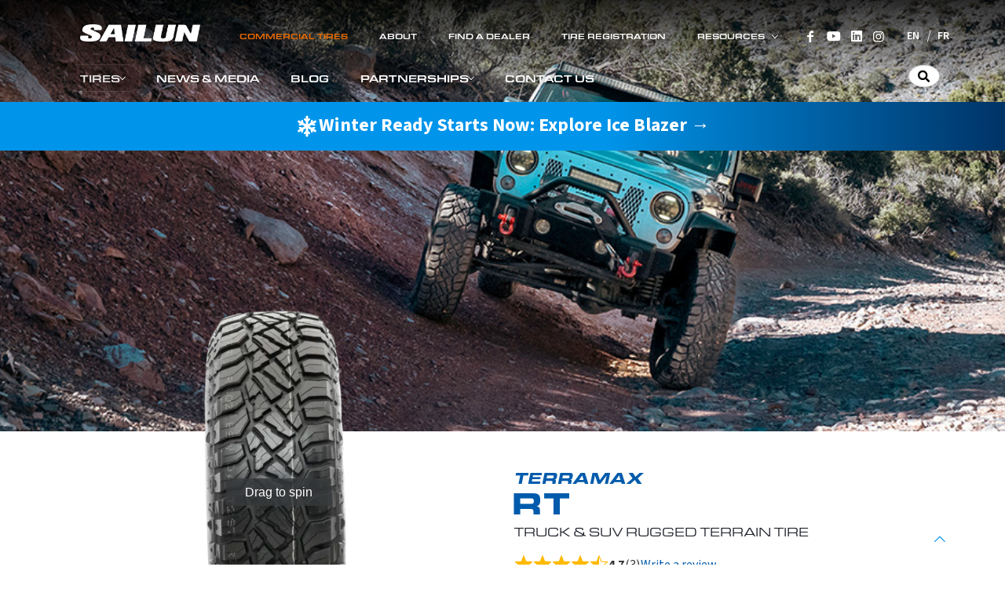

--- FILE ---
content_type: text/html; charset=UTF-8
request_url: https://sailuntire.ca/en/plt/tires/rt/
body_size: 37975
content:
<!DOCTYPE html><html
lang="en" class="no-js " itemscope itemtype="https://schema.org/WebPage" ><head><meta
charset="UTF-8" /><meta
name="description" content="The Terramax RT (rugged terrain) is an aggressive, 3PMS certified RT tire. The Terramax RT features ample tread depth and provides excellent road manners for daily driving. Available in 39 sizes, from 17 to 22 inch rim diameters with flotation sizes available in 33, 35 and 37 inches. The Terramax RT will enhance your vehicles appearance and no matter where you take it, on or off-road, the options are endless where you decide to go." /><title>TerraMax RT</title><meta
name='robots' content='max-image-preview:large' /><style>img:is([sizes="auto" i], [sizes^="auto," i]){contain-intrinsic-size:3000px 1500px}</style><meta
name="keywords" content="sailun tire plt mrt passenger light truck radial commercial"/><meta
name="description" content="With You Through Every Turn"/><link
rel="alternate" hreflang="en" href="https://sailuntire.ca/en/plt/tires/rt/"/> <script>'use strict'
!(function(a,e){if(!a.aap){a.aap=function(e){;(a.acuityAdsEventQueue=a.acuityAdsEventQueue||[]).push(e)}
var t='script'
var i=e.createElement(t)
i.async=true
i.src='https://origin.acuityplatform.com/event/v2/pixel.js'
var c=e.getElementsByTagName(t)[0]
c.parentNode.insertBefore(i,c)
a.acuityPiggybackCallback=function(e){a.acuityParseResponse(e)}}})(window,document)
aap({pixelKey:'4157941465780907121'})</script> <script>!function(f,b,e,v,n,t,s)
{if(f.fbq)return;n=f.fbq=function(){n.callMethod?n.callMethod.apply(n,arguments):n.queue.push(arguments)};if(!f._fbq)f._fbq=n;n.push=n;n.loaded=!0;n.version='2.0';n.queue=[];t=b.createElement(e);t.async=!0;t.src=v;s=b.getElementsByTagName(e)[0];s.parentNode.insertBefore(t,s)}(window,document,'script','https://connect.facebook.net/en_US/fbevents.js');fbq('init','442759724060469');fbq('track','PageView');</script> <noscript>
<img
height="1" width="1"
src="https://www.facebook.com/tr?id=442759724060469&ev=PageView
&noscript=1"/>
</noscript> <script>(function(ss,ex){window.ldfdr=window.ldfdr||function(){(ldfdr._q=ldfdr._q||[]).push([].slice.call(arguments));};(function(d,s){fs=d.getElementsByTagName(s)[0];function ce(src){var cs=d.createElement(s);cs.src=src;cs.async=1;fs.parentNode.insertBefore(cs,fs);};ce('https://sc.lfeeder.com/lftracker_v1_'+ss+(ex?'_'+ex:'')+'.js');})(document,'script');})('kn9Eq4R6AYk4RlvP');</script> <script async src="https://www.googletagmanager.com/gtag/js?id=UA-17912563-7"></script> <script>window.dataLayer=window.dataLayer||[];function gtag(){dataLayer.push(arguments);}
gtag('js',new Date());gtag('config','UA-17912563-7');</script> <script>(function(w,d,s,l,i){w[l]=w[l]||[];w[l].push({'gtm.start':new Date().getTime(),event:'gtm.js'});var f=d.getElementsByTagName(s)[0],j=d.createElement(s),dl=l!='dataLayer'?'&l='+l:'';j.async=true;j.src='https://www.googletagmanager.com/gtm.js?id='+i+dl;f.parentNode.insertBefore(j,f);})(window,document,'script','dataLayer','GTM-PKP8F9G');</script> <script>(function(w,d,s,l,i){w[l]=w[l]||[];w[l].push({'gtm.start':new Date().getTime(),event:'gtm.js'});var f=d.getElementsByTagName(s)[0],j=d.createElement(s),dl=l!='dataLayer'?'&l='+l:'';j.async=true;j.src='https://www.googletagmanager.com/gtm.js?id='+i+dl;f.parentNode.insertBefore(j,f);})(window,document,'script','dataLayer','GTM-PX2KBBVN');</script> <link
rel="stylesheet" href="https://use.typekit.net/nip7jnk.css"><meta
name="format-detection" content="telephone=no"><meta
name="viewport" content="width=device-width, initial-scale=1, maximum-scale=1" /><link
rel="shortcut icon" href="https://sailuntire.ca/wp-content/uploads/2021/05/favicon.jpg" type="image/x-icon" /><meta
name="theme-color" content="#ffffff" media="(prefers-color-scheme: light)"><meta
name="theme-color" content="#ffffff" media="(prefers-color-scheme: dark)"><link
rel='dns-prefetch' href='//scripts.sirv.com' /><link
rel='dns-prefetch' href='//cdn.jsdelivr.net' /><link
rel='dns-prefetch' href='//fonts.googleapis.com' /><link
rel='dns-prefetch' href='//use.typekit.net' /><link
rel="alternate" type="application/rss+xml" title="Sailun Tire Canada &raquo; Feed" href="https://sailuntire.ca/feed/" /><link
rel="alternate" type="application/rss+xml" title="Sailun Tire Canada &raquo; Comments Feed" href="https://sailuntire.ca/comments/feed/" /> <script type="text/javascript">window._wpemojiSettings={"baseUrl":"https:\/\/s.w.org\/images\/core\/emoji\/16.0.1\/72x72\/","ext":".png","svgUrl":"https:\/\/s.w.org\/images\/core\/emoji\/16.0.1\/svg\/","svgExt":".svg","source":{"concatemoji":"https:\/\/sailuntire.ca\/wp-includes\/js\/wp-emoji-release.min.js?ver=6.8.3"}};
/*! This file is auto-generated */
!function(s,n){var o,i,e;function c(e){try{var t={supportTests:e,timestamp:(new Date).valueOf()};sessionStorage.setItem(o,JSON.stringify(t))}catch(e){}}function p(e,t,n){e.clearRect(0,0,e.canvas.width,e.canvas.height),e.fillText(t,0,0);var t=new Uint32Array(e.getImageData(0,0,e.canvas.width,e.canvas.height).data),a=(e.clearRect(0,0,e.canvas.width,e.canvas.height),e.fillText(n,0,0),new Uint32Array(e.getImageData(0,0,e.canvas.width,e.canvas.height).data));return t.every(function(e,t){return e===a[t]})}function u(e,t){e.clearRect(0,0,e.canvas.width,e.canvas.height),e.fillText(t,0,0);for(var n=e.getImageData(16,16,1,1),a=0;a<n.data.length;a++)if(0!==n.data[a])return!1;return!0}function f(e,t,n,a){switch(t){case"flag":return n(e,"\ud83c\udff3\ufe0f\u200d\u26a7\ufe0f","\ud83c\udff3\ufe0f\u200b\u26a7\ufe0f")?!1:!n(e,"\ud83c\udde8\ud83c\uddf6","\ud83c\udde8\u200b\ud83c\uddf6")&&!n(e,"\ud83c\udff4\udb40\udc67\udb40\udc62\udb40\udc65\udb40\udc6e\udb40\udc67\udb40\udc7f","\ud83c\udff4\u200b\udb40\udc67\u200b\udb40\udc62\u200b\udb40\udc65\u200b\udb40\udc6e\u200b\udb40\udc67\u200b\udb40\udc7f");case"emoji":return!a(e,"\ud83e\udedf")}return!1}function g(e,t,n,a){var r="undefined"!=typeof WorkerGlobalScope&&self instanceof WorkerGlobalScope?new OffscreenCanvas(300,150):s.createElement("canvas"),o=r.getContext("2d",{willReadFrequently:!0}),i=(o.textBaseline="top",o.font="600 32px Arial",{});return e.forEach(function(e){i[e]=t(o,e,n,a)}),i}function t(e){var t=s.createElement("script");t.src=e,t.defer=!0,s.head.appendChild(t)}"undefined"!=typeof Promise&&(o="wpEmojiSettingsSupports",i=["flag","emoji"],n.supports={everything:!0,everythingExceptFlag:!0},e=new Promise(function(e){s.addEventListener("DOMContentLoaded",e,{once:!0})}),new Promise(function(t){var n=function(){try{var e=JSON.parse(sessionStorage.getItem(o));if("object"==typeof e&&"number"==typeof e.timestamp&&(new Date).valueOf()<e.timestamp+604800&&"object"==typeof e.supportTests)return e.supportTests}catch(e){}return null}();if(!n){if("undefined"!=typeof Worker&&"undefined"!=typeof OffscreenCanvas&&"undefined"!=typeof URL&&URL.createObjectURL&&"undefined"!=typeof Blob)try{var e="postMessage("+g.toString()+"("+[JSON.stringify(i),f.toString(),p.toString(),u.toString()].join(",")+"));",a=new Blob([e],{type:"text/javascript"}),r=new Worker(URL.createObjectURL(a),{name:"wpTestEmojiSupports"});return void(r.onmessage=function(e){c(n=e.data),r.terminate(),t(n)})}catch(e){}c(n=g(i,f,p,u))}t(n)}).then(function(e){for(var t in e)n.supports[t]=e[t],n.supports.everything=n.supports.everything&&n.supports[t],"flag"!==t&&(n.supports.everythingExceptFlag=n.supports.everythingExceptFlag&&n.supports[t]);n.supports.everythingExceptFlag=n.supports.everythingExceptFlag&&!n.supports.flag,n.DOMReady=!1,n.readyCallback=function(){n.DOMReady=!0}}).then(function(){return e}).then(function(){var e;n.supports.everything||(n.readyCallback(),(e=n.source||{}).concatemoji?t(e.concatemoji):e.wpemoji&&e.twemoji&&(t(e.twemoji),t(e.wpemoji)))}))}((window,document),window._wpemojiSettings);</script> <style id='wp-emoji-styles-inline-css' type='text/css'>img.wp-smiley,img.emoji{display:inline !important;border:none !important;box-shadow:none !important;height:1em !important;width:1em !important;margin:0
0.07em !important;vertical-align:-0.1em !important;background:none !important;padding:0
!important}</style><link
rel='stylesheet' id='wp-block-library-css' href='https://sailuntire.ca/wp-includes/css/dist/block-library/style.min.css?ver=6.8.3' type='text/css' media='all' /><style id='classic-theme-styles-inline-css' type='text/css'>
/*! This file is auto-generated */
.wp-block-button__link{color:#fff;background-color:#32373c;border-radius:9999px;box-shadow:none;text-decoration:none;padding:calc(.667em + 2px) calc(1.333em+2px);font-size:1.125em}.wp-block-file__button{background:#32373c;color:#fff;text-decoration:none}</style><style id='global-styles-inline-css' type='text/css'>:root{--wp--preset--aspect-ratio--square:1;--wp--preset--aspect-ratio--4-3:4/3;--wp--preset--aspect-ratio--3-4:3/4;--wp--preset--aspect-ratio--3-2:3/2;--wp--preset--aspect-ratio--2-3:2/3;--wp--preset--aspect-ratio--16-9:16/9;--wp--preset--aspect-ratio--9-16:9/16;--wp--preset--color--black:#000;--wp--preset--color--cyan-bluish-gray:#abb8c3;--wp--preset--color--white:#fff;--wp--preset--color--pale-pink:#f78da7;--wp--preset--color--vivid-red:#cf2e2e;--wp--preset--color--luminous-vivid-orange:#ff6900;--wp--preset--color--luminous-vivid-amber:#fcb900;--wp--preset--color--light-green-cyan:#7bdcb5;--wp--preset--color--vivid-green-cyan:#00d084;--wp--preset--color--pale-cyan-blue:#8ed1fc;--wp--preset--color--vivid-cyan-blue:#0693e3;--wp--preset--color--vivid-purple:#9b51e0;--wp--preset--gradient--vivid-cyan-blue-to-vivid-purple:linear-gradient(135deg,rgba(6,147,227,1) 0%,rgb(155,81,224) 100%);--wp--preset--gradient--light-green-cyan-to-vivid-green-cyan:linear-gradient(135deg,rgb(122,220,180) 0%,rgb(0,208,130) 100%);--wp--preset--gradient--luminous-vivid-amber-to-luminous-vivid-orange:linear-gradient(135deg,rgba(252,185,0,1) 0%,rgba(255,105,0,1) 100%);--wp--preset--gradient--luminous-vivid-orange-to-vivid-red:linear-gradient(135deg,rgba(255,105,0,1) 0%,rgb(207,46,46) 100%);--wp--preset--gradient--very-light-gray-to-cyan-bluish-gray:linear-gradient(135deg,rgb(238,238,238) 0%,rgb(169,184,195) 100%);--wp--preset--gradient--cool-to-warm-spectrum:linear-gradient(135deg,rgb(74,234,220) 0%,rgb(151,120,209) 20%,rgb(207,42,186) 40%,rgb(238,44,130) 60%,rgb(251,105,98) 80%,rgb(254,248,76) 100%);--wp--preset--gradient--blush-light-purple:linear-gradient(135deg,rgb(255,206,236) 0%,rgb(152,150,240) 100%);--wp--preset--gradient--blush-bordeaux:linear-gradient(135deg,rgb(254,205,165) 0%,rgb(254,45,45) 50%,rgb(107,0,62) 100%);--wp--preset--gradient--luminous-dusk:linear-gradient(135deg,rgb(255,203,112) 0%,rgb(199,81,192) 50%,rgb(65,88,208) 100%);--wp--preset--gradient--pale-ocean:linear-gradient(135deg,rgb(255,245,203) 0%,rgb(182,227,212) 50%,rgb(51,167,181) 100%);--wp--preset--gradient--electric-grass:linear-gradient(135deg,rgb(202,248,128) 0%,rgb(113,206,126) 100%);--wp--preset--gradient--midnight:linear-gradient(135deg,rgb(2,3,129) 0%,rgb(40,116,252) 100%);--wp--preset--font-size--small:13px;--wp--preset--font-size--medium:20px;--wp--preset--font-size--large:36px;--wp--preset--font-size--x-large:42px;--wp--preset--spacing--20:0.44rem;--wp--preset--spacing--30:0.67rem;--wp--preset--spacing--40:1rem;--wp--preset--spacing--50:1.5rem;--wp--preset--spacing--60:2.25rem;--wp--preset--spacing--70:3.38rem;--wp--preset--spacing--80:5.06rem;--wp--preset--shadow--natural:6px 6px 9px rgba(0, 0, 0, 0.2);--wp--preset--shadow--deep:12px 12px 50px rgba(0, 0, 0, 0.4);--wp--preset--shadow--sharp:6px 6px 0px rgba(0, 0, 0, 0.2);--wp--preset--shadow--outlined:6px 6px 0px -3px rgba(255, 255, 255, 1), 6px 6px rgba(0, 0, 0, 1);--wp--preset--shadow--crisp:6px 6px 0px rgba(0,0,0,1)}:where(.is-layout-flex){gap:0.5em}:where(.is-layout-grid){gap:0.5em}body .is-layout-flex{display:flex}.is-layout-flex{flex-wrap:wrap;align-items:center}.is-layout-flex>:is(*,div){margin:0}body .is-layout-grid{display:grid}.is-layout-grid>:is(*,div){margin:0}:where(.wp-block-columns.is-layout-flex){gap:2em}:where(.wp-block-columns.is-layout-grid){gap:2em}:where(.wp-block-post-template.is-layout-flex){gap:1.25em}:where(.wp-block-post-template.is-layout-grid){gap:1.25em}.has-black-color{color:var(--wp--preset--color--black) !important}.has-cyan-bluish-gray-color{color:var(--wp--preset--color--cyan-bluish-gray) !important}.has-white-color{color:var(--wp--preset--color--white) !important}.has-pale-pink-color{color:var(--wp--preset--color--pale-pink) !important}.has-vivid-red-color{color:var(--wp--preset--color--vivid-red) !important}.has-luminous-vivid-orange-color{color:var(--wp--preset--color--luminous-vivid-orange) !important}.has-luminous-vivid-amber-color{color:var(--wp--preset--color--luminous-vivid-amber) !important}.has-light-green-cyan-color{color:var(--wp--preset--color--light-green-cyan) !important}.has-vivid-green-cyan-color{color:var(--wp--preset--color--vivid-green-cyan) !important}.has-pale-cyan-blue-color{color:var(--wp--preset--color--pale-cyan-blue) !important}.has-vivid-cyan-blue-color{color:var(--wp--preset--color--vivid-cyan-blue) !important}.has-vivid-purple-color{color:var(--wp--preset--color--vivid-purple) !important}.has-black-background-color{background-color:var(--wp--preset--color--black) !important}.has-cyan-bluish-gray-background-color{background-color:var(--wp--preset--color--cyan-bluish-gray) !important}.has-white-background-color{background-color:var(--wp--preset--color--white) !important}.has-pale-pink-background-color{background-color:var(--wp--preset--color--pale-pink) !important}.has-vivid-red-background-color{background-color:var(--wp--preset--color--vivid-red) !important}.has-luminous-vivid-orange-background-color{background-color:var(--wp--preset--color--luminous-vivid-orange) !important}.has-luminous-vivid-amber-background-color{background-color:var(--wp--preset--color--luminous-vivid-amber) !important}.has-light-green-cyan-background-color{background-color:var(--wp--preset--color--light-green-cyan) !important}.has-vivid-green-cyan-background-color{background-color:var(--wp--preset--color--vivid-green-cyan) !important}.has-pale-cyan-blue-background-color{background-color:var(--wp--preset--color--pale-cyan-blue) !important}.has-vivid-cyan-blue-background-color{background-color:var(--wp--preset--color--vivid-cyan-blue) !important}.has-vivid-purple-background-color{background-color:var(--wp--preset--color--vivid-purple) !important}.has-black-border-color{border-color:var(--wp--preset--color--black) !important}.has-cyan-bluish-gray-border-color{border-color:var(--wp--preset--color--cyan-bluish-gray) !important}.has-white-border-color{border-color:var(--wp--preset--color--white) !important}.has-pale-pink-border-color{border-color:var(--wp--preset--color--pale-pink) !important}.has-vivid-red-border-color{border-color:var(--wp--preset--color--vivid-red) !important}.has-luminous-vivid-orange-border-color{border-color:var(--wp--preset--color--luminous-vivid-orange) !important}.has-luminous-vivid-amber-border-color{border-color:var(--wp--preset--color--luminous-vivid-amber) !important}.has-light-green-cyan-border-color{border-color:var(--wp--preset--color--light-green-cyan) !important}.has-vivid-green-cyan-border-color{border-color:var(--wp--preset--color--vivid-green-cyan) !important}.has-pale-cyan-blue-border-color{border-color:var(--wp--preset--color--pale-cyan-blue) !important}.has-vivid-cyan-blue-border-color{border-color:var(--wp--preset--color--vivid-cyan-blue) !important}.has-vivid-purple-border-color{border-color:var(--wp--preset--color--vivid-purple) !important}.has-vivid-cyan-blue-to-vivid-purple-gradient-background{background:var(--wp--preset--gradient--vivid-cyan-blue-to-vivid-purple) !important}.has-light-green-cyan-to-vivid-green-cyan-gradient-background{background:var(--wp--preset--gradient--light-green-cyan-to-vivid-green-cyan) !important}.has-luminous-vivid-amber-to-luminous-vivid-orange-gradient-background{background:var(--wp--preset--gradient--luminous-vivid-amber-to-luminous-vivid-orange) !important}.has-luminous-vivid-orange-to-vivid-red-gradient-background{background:var(--wp--preset--gradient--luminous-vivid-orange-to-vivid-red) !important}.has-very-light-gray-to-cyan-bluish-gray-gradient-background{background:var(--wp--preset--gradient--very-light-gray-to-cyan-bluish-gray) !important}.has-cool-to-warm-spectrum-gradient-background{background:var(--wp--preset--gradient--cool-to-warm-spectrum) !important}.has-blush-light-purple-gradient-background{background:var(--wp--preset--gradient--blush-light-purple) !important}.has-blush-bordeaux-gradient-background{background:var(--wp--preset--gradient--blush-bordeaux) !important}.has-luminous-dusk-gradient-background{background:var(--wp--preset--gradient--luminous-dusk) !important}.has-pale-ocean-gradient-background{background:var(--wp--preset--gradient--pale-ocean) !important}.has-electric-grass-gradient-background{background:var(--wp--preset--gradient--electric-grass) !important}.has-midnight-gradient-background{background:var(--wp--preset--gradient--midnight) !important}.has-small-font-size{font-size:var(--wp--preset--font-size--small) !important}.has-medium-font-size{font-size:var(--wp--preset--font-size--medium) !important}.has-large-font-size{font-size:var(--wp--preset--font-size--large) !important}.has-x-large-font-size{font-size:var(--wp--preset--font-size--x-large) !important}:where(.wp-block-post-template.is-layout-flex){gap:1.25em}:where(.wp-block-post-template.is-layout-grid){gap:1.25em}:where(.wp-block-columns.is-layout-flex){gap:2em}:where(.wp-block-columns.is-layout-grid){gap:2em}:root :where(.wp-block-pullquote){font-size:1.5em;line-height:1.6}</style><link
rel='stylesheet' id='contact-form-7-css' href='https://sailuntire.ca/wp-content/cache/wp-super-minify/css/d33b747a281a9826663781c4137cea73.css?ver=6.1.4' type='text/css' media='all' /><link
rel='stylesheet' id='da-frontend-css' href='https://sailuntire.ca/wp-content/cache/wp-super-minify/css/280b37d9310ecc54081c9ed0fa1e15f6.css?ver=1.3.2' type='text/css' media='all' /><link
rel='stylesheet' id='site-reviews-css' href='https://sailuntire.ca/wp-content/cache/wp-super-minify/css/f4a4ce82272e48d2b1ce87b9467722e3.css?ver=6.11.8' type='text/css' media='all' /><style id='site-reviews-inline-css' type='text/css'>.glsr-star-empty, [data-stars=default] .glsr-rating-empty,.glsr-star-rating--stars[class*=" s"]>span{background-image:url(https://sailuntire.ca/wp-content/plugins/site-reviews/assets/images/stars/default/star-empty.svg)!important}.glsr-field-is-invalid .glsr-star-rating--stars[class*=" s"]>span{background-image:url(https://sailuntire.ca/wp-content/plugins/site-reviews/assets/images/stars/default/star-error.svg)!important}.glsr-star-half, [data-stars=default] .glsr-rating-half{background-image:url(https://sailuntire.ca/wp-content/plugins/site-reviews/assets/images/stars/default/star-half.svg)!important}.glsr-star-full, [data-stars=default] .glsr-rating-full,.glsr-star-rating--stars[class*=" s"]>span.gl-active,.glsr-star-rating--stars[class*=" s"]>span.gl-active.gl-selected{background-image:url(https://sailuntire.ca/wp-content/plugins/site-reviews/assets/images/stars/default/star-full.svg)!important}.glsr-review-edit_url{width:100%}#glsr-modal-form .glsr-modal__close{height:1.5em;width:1.5em;margin:.75em 1em}#glsr-modal-form .glsr-modal__close::before{font-size:1.5em}#glsr-modal-form .glsr-modal__header{align-items:center;box-shadow:0 0 1em 0 rgba(0,0,0,0.1);display:flex;font-weight:600;padding:.75em 1.5em;z-index:1}#glsr-modal-form .glsr-modal__header
span{font-weight:400;font-size:.75em;padding:0
.5em}.glsr[data-form] .glsr-review>div:not([class]){display:flex;flex-wrap:wrap;width:100%}.glsr[data-form] [class$=-rating]{align-items:center;flex-shrink:0}.glsr[data-form] [class^=glsr-custom-]{display:inline-flex;flex-wrap:wrap;gap:.5em;width:100%}.glsr[data-form] [class^=glsr-custom-] ol,.glsr[data-form] [class^=glsr-custom-] p,.glsr[data-form] [class^=glsr-custom-] ul{width:100%}.glsr[data-form] .glsr-tag-label+.glsr-stars{order:-1}.glsr[data-form] .glsr-review-images .glsr-tag-label{grid-column:1/-1}</style><link
rel='stylesheet' id='site-reviews-filters-css' href='https://sailuntire.ca/wp-content/cache/wp-super-minify/css/ecf52896b14a024ede77d8ec2d470592.css?ver=2.4.4' type='text/css' media='all' /><link
rel='stylesheet' id='site-reviews-images-css' href='https://sailuntire.ca/wp-content/cache/wp-super-minify/css/f064f474a0a2d44d5a261fadf0cc509c.css?ver=3.5.2' type='text/css' media='all' /><link
rel='stylesheet' id='site-reviews-themes-css' href='https://sailuntire.ca/wp-content/cache/wp-super-minify/css/61b63f57e13bf4f26266a638886f4802.css?ver=1.0.0-beta40' type='text/css' media='all' /><link
rel='stylesheet' id='mfn-be-css' href='https://sailuntire.ca/wp-content/cache/wp-super-minify/css/9510f3eb2e7b02eed97175e12670a01c.css?ver=27.5.9' type='text/css' media='all' /><link
rel='stylesheet' id='mfn-animations-css' href='https://sailuntire.ca/wp-content/themes/betheme/assets/animations/animations.min.css?ver=27.5.9' type='text/css' media='all' /><link
rel='stylesheet' id='mfn-font-awesome-css' href='https://sailuntire.ca/wp-content/cache/wp-super-minify/css/c9b8224e77c53afd4a9dde8d16577e3c.css?ver=27.5.9' type='text/css' media='all' /><link
rel='stylesheet' id='mfn-jplayer-css' href='https://sailuntire.ca/wp-content/themes/betheme/assets/jplayer/css/jplayer.blue.monday.min.css?ver=27.5.9' type='text/css' media='all' /><link
rel='stylesheet' id='mfn-responsive-css' href='https://sailuntire.ca/wp-content/cache/wp-super-minify/css/8f78986356c8b47c818a20f0fbec876f.css?ver=27.5.9' type='text/css' media='all' /><link
rel='stylesheet' id='mfn-fonts-css' href='https://fonts.googleapis.com/css?family=Source+Sans+3%3A1%2C300%2C300italic%2C400%2C400italic%2C500%2C500italic%2C600%2C600italic%2C700%2C700italic%2C800%2C800italic&#038;display=swap&#038;ver=6.8.3' type='text/css' media='all' /><link
rel='stylesheet' id='dastm-css-theme-plugin-css' href='https://sailuntire.ca/wp-content/cache/wp-super-minify/css/5634ac2687f92efa885e9346699cf1b1.css?ver=1768256450' type='text/css' media='all' /><link
rel='stylesheet' id='dashicons-css' href='https://sailuntire.ca/wp-includes/css/dashicons.min.css?ver=6.8.3' type='text/css' media='all' /><link
rel='stylesheet' id='styles-bundle-css' href='https://sailuntire.ca/wp-content/cache/wp-super-minify/css/c06f7add2694efd9d7d1c8f99c4cdeb7.css?ver=1768314016' type='text/css' media='all' /><link
rel='stylesheet' id='google-font-fira-sans-extra-condensed-css' href='https://fonts.googleapis.com/css2?family=Balthazar&#038;family=Fira+Sans+Extra+Condensed:ital,wght@1,300&#038;display=swap' type='text/css' media='all' /><link
rel='stylesheet' id='adobe-fonts-sailun-tpa-css' href='https://use.typekit.net/che8ull.css' type='text/css' media='all' /><style id='mfn-dynamic-inline-css' type='text/css'>@font-face{font-family:"eurostile-extended";src:;font-weight:normal;font-style:normal;font-display:swap}html{background-color:#fff}#Wrapper,#Content,.mfn-popup .mfn-popup-content,.mfn-off-canvas-sidebar .mfn-off-canvas-content-wrapper,.mfn-cart-holder,.mfn-header-login,#Top_bar .search_wrapper,#Top_bar .top_bar_right .mfn-live-search-box,.column_livesearch .mfn-live-search-wrapper,.column_livesearch .mfn-live-search-box{background-color:#FCFCFC}.layout-boxed.mfn-bebuilder-header.mfn-ui #Wrapper .mfn-only-sample-content{background-color:#FCFCFC}body:not(.template-slider) #Header{min-height:0px}body.header-below:not(.template-slider) #Header{padding-top:0px}#Footer
.widgets_wrapper{padding:20px
0}.has-search-overlay.search-overlay-opened #search-overlay{background-color:rgba(0,0,0,0.6)}.elementor-page.elementor-default #Content .the_content
.section_wrapper{max-width:100%}.elementor-page.elementor-default #Content
.section.the_content{width:100%}.elementor-page.elementor-default #Content .section_wrapper
.the_content_wrapper{margin-left:0;margin-right:0;width:100%}body,span.date_label,.timeline_items li h3 span,input[type="date"],input[type="text"],input[type="password"],input[type="tel"],input[type="email"],input[type="url"],textarea,select,.offer_li .title h3,.mfn-menu-item-megamenu{font-family:"Source Sans 3",-apple-system,BlinkMacSystemFont,"Segoe UI",Roboto,Oxygen-Sans,Ubuntu,Cantarell,"Helvetica Neue",sans-serif}.lead,.big{font-family:"Source Sans 3",-apple-system,BlinkMacSystemFont,"Segoe UI",Roboto,Oxygen-Sans,Ubuntu,Cantarell,"Helvetica Neue",sans-serif}#menu > ul > li > a,#overlay-menu ul li
a{font-family:"eurostile-extended",-apple-system,BlinkMacSystemFont,"Segoe UI",Roboto,Oxygen-Sans,Ubuntu,Cantarell,"Helvetica Neue",sans-serif}#Subheader
.title{font-family:"Source Sans 3",-apple-system,BlinkMacSystemFont,"Segoe UI",Roboto,Oxygen-Sans,Ubuntu,Cantarell,"Helvetica Neue",sans-serif}h1,h2,h3,h4,.text-logo
#logo{font-family:"eurostile-extended",-apple-system,BlinkMacSystemFont,"Segoe UI",Roboto,Oxygen-Sans,Ubuntu,Cantarell,"Helvetica Neue",sans-serif}h5,h6{font-family:"eurostile-extended",-apple-system,BlinkMacSystemFont,"Segoe UI",Roboto,Oxygen-Sans,Ubuntu,Cantarell,"Helvetica Neue",sans-serif}blockquote{font-family:"Source Sans 3",-apple-system,BlinkMacSystemFont,"Segoe UI",Roboto,Oxygen-Sans,Ubuntu,Cantarell,"Helvetica Neue",sans-serif}.chart_box .chart .num,.counter .desc_wrapper .number-wrapper,.how_it_works .image .number,.pricing-box .plan-header .price,.quick_fact .number-wrapper,.woocommerce .product div.entry-summary
.price{font-family:"Source Sans 3",-apple-system,BlinkMacSystemFont,"Segoe UI",Roboto,Oxygen-Sans,Ubuntu,Cantarell,"Helvetica Neue",sans-serif}body,.mfn-menu-item-megamenu{font-size:16px;line-height:24px;font-weight:400;letter-spacing:0px}.lead,.big{font-size:18px;line-height:28px;font-weight:400;letter-spacing:0px}#menu > ul > li > a,#overlay-menu ul li
a{font-size:15px;font-weight:400;letter-spacing:0px}#overlay-menu ul li
a{line-height:22.5px}#Subheader
.title{font-size:30px;line-height:35px;font-weight:400;letter-spacing:1px;font-style:italic}h1,.text-logo
#logo{font-size:48px;line-height:50px;font-weight:400;letter-spacing:0px}h2{font-size:30px;line-height:34px;font-weight:300;letter-spacing:0px}h3,.woocommerce ul.products li.product h3,.woocommerce #customer_login
h2{font-size:25px;line-height:29px;font-weight:300;letter-spacing:0px}h4,.woocommerce .woocommerce-order-details__title,.woocommerce .wc-bacs-bank-details-heading,.woocommerce .woocommerce-customer-details
h2{font-size:21px;line-height:25px;font-weight:500;letter-spacing:0px}h5{font-size:15px;line-height:25px;font-weight:700;letter-spacing:0px}h6{font-size:14px;line-height:25px;font-weight:400;letter-spacing:0px}#Intro .intro-title{font-size:70px;line-height:70px;font-weight:400;letter-spacing:0px}@media only screen and (min-width:768px) and (max-width:959px){body,.mfn-menu-item-megamenu{font-size:14px;line-height:20px;font-weight:400;letter-spacing:0px}.lead,.big{font-size:15px;line-height:24px;font-weight:400;letter-spacing:0px}#menu > ul > li > a,#overlay-menu ul li
a{font-size:13px;font-weight:400;letter-spacing:0px}#overlay-menu ul li
a{line-height:19.5px}#Subheader
.title{font-size:26px;line-height:30px;font-weight:400;letter-spacing:1px;font-style:italic}h1,.text-logo
#logo{font-size:41px;line-height:43px;font-weight:400;letter-spacing:0px}h2{font-size:26px;line-height:29px;font-weight:300;letter-spacing:0px}h3,.woocommerce ul.products li.product h3,.woocommerce #customer_login
h2{font-size:21px;line-height:25px;font-weight:300;letter-spacing:0px}h4,.woocommerce .woocommerce-order-details__title,.woocommerce .wc-bacs-bank-details-heading,.woocommerce .woocommerce-customer-details
h2{font-size:18px;line-height:21px;font-weight:500;letter-spacing:0px}h5{font-size:13px;line-height:21px;font-weight:700;letter-spacing:0px}h6{font-size:13px;line-height:21px;font-weight:400;letter-spacing:0px}#Intro .intro-title{font-size:60px;line-height:60px;font-weight:400;letter-spacing:0px}blockquote{font-size:15px}.chart_box .chart
.num{font-size:45px;line-height:45px}.counter .desc_wrapper .number-wrapper{font-size:45px;line-height:45px}.counter .desc_wrapper
.title{font-size:14px;line-height:18px}.faq .question
.title{font-size:14px}.fancy_heading
.title{font-size:38px;line-height:38px}.offer .offer_li .desc_wrapper .title
h3{font-size:32px;line-height:32px}.offer_thumb_ul li.offer_thumb_li .desc_wrapper .title
h3{font-size:32px;line-height:32px}.pricing-box .plan-header
h2{font-size:27px;line-height:27px}.pricing-box .plan-header .price>span{font-size:40px;line-height:40px}.pricing-box .plan-header .price
sup.currency{font-size:18px;line-height:18px}.pricing-box .plan-header .price
sup.period{font-size:14px;line-height:14px}.quick_fact .number-wrapper{font-size:80px;line-height:80px}.trailer_box .desc
h2{font-size:27px;line-height:27px}.widget>h3{font-size:17px;line-height:20px}}@media only screen and (min-width:480px) and (max-width:767px){body,.mfn-menu-item-megamenu{font-size:13px;line-height:19px;font-weight:400;letter-spacing:0px}.lead,.big{font-size:14px;line-height:21px;font-weight:400;letter-spacing:0px}#menu > ul > li > a,#overlay-menu ul li
a{font-size:13px;font-weight:400;letter-spacing:0px}#overlay-menu ul li
a{line-height:19.5px}#Subheader
.title{font-size:23px;line-height:26px;font-weight:400;letter-spacing:1px;font-style:italic}h1,.text-logo
#logo{font-size:36px;line-height:38px;font-weight:400;letter-spacing:0px}h2{font-size:23px;line-height:26px;font-weight:300;letter-spacing:0px}h3,.woocommerce ul.products li.product h3,.woocommerce #customer_login
h2{font-size:19px;line-height:22px;font-weight:300;letter-spacing:0px}h4,.woocommerce .woocommerce-order-details__title,.woocommerce .wc-bacs-bank-details-heading,.woocommerce .woocommerce-customer-details
h2{font-size:16px;line-height:19px;font-weight:500;letter-spacing:0px}h5{font-size:13px;line-height:19px;font-weight:700;letter-spacing:0px}h6{font-size:13px;line-height:19px;font-weight:400;letter-spacing:0px}#Intro .intro-title{font-size:53px;line-height:53px;font-weight:400;letter-spacing:0px}blockquote{font-size:14px}.chart_box .chart
.num{font-size:40px;line-height:40px}.counter .desc_wrapper .number-wrapper{font-size:40px;line-height:40px}.counter .desc_wrapper
.title{font-size:13px;line-height:16px}.faq .question
.title{font-size:13px}.fancy_heading
.title{font-size:34px;line-height:34px}.offer .offer_li .desc_wrapper .title
h3{font-size:28px;line-height:28px}.offer_thumb_ul li.offer_thumb_li .desc_wrapper .title
h3{font-size:28px;line-height:28px}.pricing-box .plan-header
h2{font-size:24px;line-height:24px}.pricing-box .plan-header .price>span{font-size:34px;line-height:34px}.pricing-box .plan-header .price
sup.currency{font-size:16px;line-height:16px}.pricing-box .plan-header .price
sup.period{font-size:13px;line-height:13px}.quick_fact .number-wrapper{font-size:70px;line-height:70px}.trailer_box .desc
h2{font-size:24px;line-height:24px}.widget>h3{font-size:16px;line-height:19px}}@media only screen and (max-width:479px){body,.mfn-menu-item-megamenu{font-size:13px;line-height:19px;font-weight:400;letter-spacing:0px}.lead,.big{font-size:13px;line-height:19px;font-weight:400;letter-spacing:0px}#menu > ul > li > a,#overlay-menu ul li
a{font-size:13px;font-weight:400;letter-spacing:0px}#overlay-menu ul li
a{line-height:19.5px}#Subheader
.title{font-size:18px;line-height:21px;font-weight:400;letter-spacing:1px;font-style:italic}h1,.text-logo
#logo{font-size:29px;line-height:30px;font-weight:400;letter-spacing:0px}h2{font-size:18px;line-height:20px;font-weight:300;letter-spacing:0px}h3,.woocommerce ul.products li.product h3,.woocommerce #customer_login
h2{font-size:15px;line-height:19px;font-weight:300;letter-spacing:0px}h4,.woocommerce .woocommerce-order-details__title,.woocommerce .wc-bacs-bank-details-heading,.woocommerce .woocommerce-customer-details
h2{font-size:13px;line-height:19px;font-weight:500;letter-spacing:0px}h5{font-size:13px;line-height:19px;font-weight:700;letter-spacing:0px}h6{font-size:13px;line-height:19px;font-weight:400;letter-spacing:0px}#Intro .intro-title{font-size:42px;line-height:42px;font-weight:400;letter-spacing:0px}blockquote{font-size:13px}.chart_box .chart
.num{font-size:35px;line-height:35px}.counter .desc_wrapper .number-wrapper{font-size:35px;line-height:35px}.counter .desc_wrapper
.title{font-size:13px;line-height:26px}.faq .question
.title{font-size:13px}.fancy_heading
.title{font-size:30px;line-height:30px}.offer .offer_li .desc_wrapper .title
h3{font-size:26px;line-height:26px}.offer_thumb_ul li.offer_thumb_li .desc_wrapper .title
h3{font-size:26px;line-height:26px}.pricing-box .plan-header
h2{font-size:21px;line-height:21px}.pricing-box .plan-header .price>span{font-size:32px;line-height:32px}.pricing-box .plan-header .price
sup.currency{font-size:14px;line-height:14px}.pricing-box .plan-header .price
sup.period{font-size:13px;line-height:13px}.quick_fact .number-wrapper{font-size:60px;line-height:60px}.trailer_box .desc
h2{font-size:21px;line-height:21px}.widget>h3{font-size:15px;line-height:18px}}.with_aside
.sidebar.columns{width:23%}.with_aside
.sections_group{width:77%}.aside_both
.sidebar.columns{width:18%}.aside_both .sidebar.sidebar-1{margin-left:-82%}.aside_both
.sections_group{width:64%;margin-left:18%}@media only screen and (min-width:1240px){#Wrapper,.with_aside
.content_wrapper{max-width:1240px}body.layout-boxed.mfn-header-scrolled .mfn-header-tmpl.mfn-sticky-layout-width{max-width:1240px;left:0;right:0;margin-left:auto;margin-right:auto}body.layout-boxed:not(.mfn-header-scrolled) .mfn-header-tmpl.mfn-header-layout-width,body.layout-boxed .mfn-header-tmpl.mfn-header-layout-width:not(.mfn-hasSticky){max-width:1240px;left:0;right:0;margin-left:auto;margin-right:auto}body.layout-boxed.mfn-bebuilder-header.mfn-ui .mfn-only-sample-content{max-width:1240px;margin-left:auto;margin-right:auto}.section_wrapper,.container{max-width:1220px}.layout-boxed.header-boxed #Top_bar.is-sticky{max-width:1240px}}@media only screen and (max-width:767px){#Wrapper{max-width:calc(100% - 67px)}.content_wrapper .section_wrapper,.container,.four.columns .widget-area{max-width:550px !important;padding-left:33px;padding-right:33px}}body{--mfn-button-font-family:inherit;--mfn-button-font-size:16px;--mfn-button-font-weight:400;--mfn-button-font-style:inherit;--mfn-button-letter-spacing:0px;--mfn-button-padding:16px
20px 16px 20px;--mfn-button-border-width:0;--mfn-button-border-radius:;--mfn-button-gap:10px;--mfn-button-transition:0.2s;--mfn-button-color:#0a0a0a;--mfn-button-color-hover:#0a0a0a;--mfn-button-bg:#f7f7f7;--mfn-button-bg-hover:#eaeaea;--mfn-button-border-color:transparent;--mfn-button-border-color-hover:transparent;--mfn-button-icon-color:#0a0a0a;--mfn-button-icon-color-hover:#0a0a0a;--mfn-button-box-shadow:unset;--mfn-button-theme-color:#fff;--mfn-button-theme-color-hover:#fff;--mfn-button-theme-bg:#a5a5a5;--mfn-button-theme-bg-hover:#989898;--mfn-button-theme-border-color:transparent;--mfn-button-theme-border-color-hover:transparent;--mfn-button-theme-icon-color:#fff;--mfn-button-theme-icon-color-hover:#fff;--mfn-button-theme-box-shadow:unset;--mfn-button-shop-color:#fff;--mfn-button-shop-color-hover:#fff;--mfn-button-shop-bg:#a5a5a5;--mfn-button-shop-bg-hover:#989898;--mfn-button-shop-border-color:transparent;--mfn-button-shop-border-color-hover:transparent;--mfn-button-shop-icon-color:#626262;--mfn-button-shop-icon-color-hover:#626262;--mfn-button-shop-box-shadow:unset;--mfn-button-action-color:#747474;--mfn-button-action-color-hover:#747474;--mfn-button-action-bg:#f7f7f7;--mfn-button-action-bg-hover:#eaeaea;--mfn-button-action-border-color:transparent;--mfn-button-action-border-color-hover:transparent;--mfn-button-action-icon-color:#626262;--mfn-button-action-icon-color-hover:#626262;--mfn-button-action-box-shadow:unset}@media only screen and (max-width:959px){body{}}@media only screen and (max-width:768px){body{}}#Top_bar #logo,.header-fixed #Top_bar #logo,.header-plain #Top_bar #logo,.header-transparent #Top_bar
#logo{height:60px;line-height:60px;padding:15px
0}.logo-overflow #Top_bar:not(.is-sticky) .logo{height:90px}#Top_bar .menu>li>a{padding:15px
0}.menu-highlight:not(.header-creative) #Top_bar .menu>li>a{margin:20px
0}.header-plain:not(.menu-highlight) #Top_bar .menu > li > a span:not(.description){line-height:90px}.header-fixed #Top_bar .menu>li>a{padding:30px
0}@media only screen and (max-width:767px){.mobile-header-mini #Top_bar
#logo{height:50px!important;line-height:50px!important;margin:5px
0}}#Top_bar #logo
img.svg{width:100px}.image_frame,.wp-caption{border-width:0px}.alert{border-radius:0px}#Top_bar .top_bar_right .top-bar-right-input
input{width:200px}.mfn-live-search-box .mfn-live-search-list{max-height:300px}#Side_slide{right:-250px;width:250px}#Side_slide.left{left:-250px}.blog-teaser li .desc-wrapper
.desc{background-position-y:-1px}.mfn-free-delivery-info{--mfn-free-delivery-bar:#a5a5a5;--mfn-free-delivery-bg:rgba(0,0,0,0.1);--mfn-free-delivery-achieved:#a5a5a5}@media only screen and ( max-width:767px ){}@media only screen and (min-width:1200px){body:not(.header-simple) #Top_bar
#menu{display:block!important}.tr-menu #Top_bar
#menu{background:none!important}#Top_bar .menu>li>ul.mfn-megamenu>li{float:left}#Top_bar .menu>li>ul.mfn-megamenu>li.mfn-megamenu-cols-1{width:100%}#Top_bar .menu>li>ul.mfn-megamenu>li.mfn-megamenu-cols-2{width:50%}#Top_bar .menu>li>ul.mfn-megamenu>li.mfn-megamenu-cols-3{width:33.33%}#Top_bar .menu>li>ul.mfn-megamenu>li.mfn-megamenu-cols-4{width:25%}#Top_bar .menu>li>ul.mfn-megamenu>li.mfn-megamenu-cols-5{width:20%}#Top_bar .menu>li>ul.mfn-megamenu>li.mfn-megamenu-cols-6{width:16.66%}#Top_bar .menu>li>ul.mfn-megamenu>li>ul{display:block!important;position:inherit;left:auto;top:auto;border-width:0 1px 0 0}#Top_bar .menu>li>ul.mfn-megamenu>li:last-child>ul{border:0}#Top_bar .menu > li > ul.mfn-megamenu > li > ul
li{width:auto}#Top_bar .menu > li > ul.mfn-megamenu a.mfn-megamenu-title{text-transform:uppercase;font-weight:400;background:none}#Top_bar .menu > li > ul.mfn-megamenu a .menu-arrow{display:none}.menuo-right #Top_bar .menu>li>ul.mfn-megamenu{left:0;width:98%!important;margin:0
1%;padding:20px
0}.menuo-right #Top_bar .menu>li>ul.mfn-megamenu-bg{box-sizing:border-box}#Top_bar .menu>li>ul.mfn-megamenu-bg{padding:20px
166px 20px 20px;background-repeat:no-repeat;background-position:right bottom}.rtl #Top_bar .menu>li>ul.mfn-megamenu-bg{padding-left:166px;padding-right:20px;background-position:left bottom}#Top_bar .menu>li>ul.mfn-megamenu-bg>li{background:none}#Top_bar .menu > li > ul.mfn-megamenu-bg > li
a{border:none}#Top_bar .menu>li>ul.mfn-megamenu-bg>li>ul{background:none!important;-webkit-box-shadow:0 0 0 0;-moz-box-shadow:0 0 0 0;box-shadow:0 0 0 0}.mm-vertical #Top_bar
.container{position:relative}.mm-vertical #Top_bar
.top_bar_left{position:static}.mm-vertical #Top_bar .menu > li
ul{box-shadow:0 0 0 0 transparent!important;background-image:none}.mm-vertical #Top_bar .menu>li>ul.mfn-megamenu{padding:20px
0}.mm-vertical.header-plain #Top_bar .menu>li>ul.mfn-megamenu{width:100%!important;margin:0}.mm-vertical #Top_bar .menu>li>ul.mfn-megamenu>li{display:table-cell;float:none!important;width:10%;padding:0
15px;border-right:1px solid rgba(0,0,0,0.05)}.mm-vertical #Top_bar .menu>li>ul.mfn-megamenu>li:last-child{border-right-width:0}.mm-vertical #Top_bar .menu>li>ul.mfn-megamenu>li.hide-border{border-right-width:0}.mm-vertical #Top_bar .menu > li > ul.mfn-megamenu > li
a{border-bottom-width:0;padding:9px
15px;line-height:120%}.mm-vertical #Top_bar .menu > li > ul.mfn-megamenu a.mfn-megamenu-title{font-weight:700}.rtl .mm-vertical #Top_bar .menu>li>ul.mfn-megamenu>li:first-child{border-right-width:0}.rtl .mm-vertical #Top_bar .menu>li>ul.mfn-megamenu>li:last-child{border-right-width:1px}body.header-shop #Top_bar
#menu{display:flex!important;background-color:transparent}.header-shop #Top_bar.is-sticky
.top_bar_row_second{display:none}.header-plain:not(.menuo-right) #Header
.top_bar_left{width:auto!important}.header-stack.header-center #Top_bar
#menu{display:inline-block!important}.header-simple #Top_bar
#menu{display:none;height:auto;width:300px;bottom:auto;top:100%;right:1px;position:absolute;margin:0}.header-simple #Header a.responsive-menu-toggle{display:block;right:10px}.header-simple #Top_bar #menu>ul{width:100%;float:left}.header-simple #Top_bar #menu ul
li{width:100%;padding-bottom:0;border-right:0;position:relative}.header-simple #Top_bar #menu ul li
a{padding:0
20px;margin:0;display:block;height:auto;line-height:normal;border:none}.header-simple #Top_bar #menu ul li a:not(.menu-toggle):after{display:none}.header-simple #Top_bar #menu ul li a
span{border:none;line-height:44px;display:inline;padding:0}.header-simple #Top_bar #menu ul li.submenu .menu-toggle{display:block;position:absolute;right:0;top:0;width:44px;height:44px;line-height:44px;font-size:30px;font-weight:300;text-align:center;cursor:pointer;color:#444;opacity:0.33;transform:unset}.header-simple #Top_bar #menu ul li.submenu .menu-toggle:after{content:"+";position:static}.header-simple #Top_bar #menu ul li.hover>.menu-toggle:after{content:"-"}.header-simple #Top_bar #menu ul li.hover
a{border-bottom:0}.header-simple #Top_bar #menu ul.mfn-megamenu li .menu-toggle{display:none}.header-simple #Top_bar #menu ul li
ul{position:relative!important;left:0!important;top:0;padding:0;margin:0!important;width:auto!important;background-image:none}.header-simple #Top_bar #menu ul li ul
li{width:100%!important;display:block;padding:0}.header-simple #Top_bar #menu ul li ul li
a{padding:0
20px 0 30px}.header-simple #Top_bar #menu ul li ul li a .menu-arrow{display:none}.header-simple #Top_bar #menu ul li ul li a
span{padding:0}.header-simple #Top_bar #menu ul li ul li a span:after{display:none!important}.header-simple #Top_bar .menu > li > ul.mfn-megamenu a.mfn-megamenu-title{text-transform:uppercase;font-weight:400}.header-simple #Top_bar .menu>li>ul.mfn-megamenu>li>ul{display:block!important;position:inherit;left:auto;top:auto}.header-simple #Top_bar #menu ul li ul li
ul{border-left:0!important;padding:0;top:0}.header-simple #Top_bar #menu ul li ul li ul li
a{padding:0
20px 0 40px}.rtl.header-simple #Top_bar
#menu{left:1px;right:auto}.rtl.header-simple #Top_bar a.responsive-menu-toggle{left:10px;right:auto}.rtl.header-simple #Top_bar #menu ul li.submenu .menu-toggle{left:0;right:auto}.rtl.header-simple #Top_bar #menu ul li
ul{left:auto!important;right:0!important}.rtl.header-simple #Top_bar #menu ul li ul li
a{padding:0
30px 0 20px}.rtl.header-simple #Top_bar #menu ul li ul li ul li
a{padding:0
40px 0 20px}.menu-highlight #Top_bar .menu>li{margin:0
2px}.menu-highlight:not(.header-creative) #Top_bar .menu>li>a{padding:0;-webkit-border-radius:5px;border-radius:5px}.menu-highlight #Top_bar .menu>li>a:after{display:none}.menu-highlight #Top_bar .menu > li > a span:not(.description){line-height:50px}.menu-highlight #Top_bar .menu > li > a
span.description{display:none}.menu-highlight.header-stack #Top_bar .menu>li>a{margin:10px
0!important}.menu-highlight.header-stack #Top_bar .menu > li > a span:not(.description){line-height:40px}.menu-highlight.header-simple #Top_bar #menu ul li,.menu-highlight.header-creative #Top_bar #menu ul
li{margin:0}.menu-highlight.header-simple #Top_bar #menu ul li > a,.menu-highlight.header-creative #Top_bar #menu ul li>a{-webkit-border-radius:0;border-radius:0}.menu-highlight:not(.header-fixed):not(.header-simple) #Top_bar.is-sticky .menu>li>a{margin:10px
0!important;padding:5px
0!important}.menu-highlight:not(.header-fixed):not(.header-simple) #Top_bar.is-sticky .menu > li > a
span{line-height:30px!important}.header-modern.menu-highlight.menuo-right
.menu_wrapper{margin-right:20px}.menu-line-below #Top_bar .menu>li>a:not(.menu-toggle):after{top:auto;bottom:-4px}.menu-line-below #Top_bar.is-sticky .menu>li>a:not(.menu-toggle):after{top:auto;bottom:-4px}.menu-line-below-80 #Top_bar:not(.is-sticky) .menu>li>a:not(.menu-toggle):after{height:4px;left:10%;top:50%;margin-top:20px;width:80%}.menu-line-below-80-1 #Top_bar:not(.is-sticky) .menu>li>a:not(.menu-toggle):after{height:1px;left:10%;top:50%;margin-top:20px;width:80%}.menu-link-color #Top_bar .menu>li>a:not(.menu-toggle):after{display:none!important}.menu-arrow-top #Top_bar .menu>li>a:after{background:none repeat scroll 0 0 rgba(0,0,0,0)!important;border-color:#ccc transparent transparent;border-style:solid;border-width:7px 7px 0;display:block;height:0;left:50%;margin-left:-7px;top:0!important;width:0}.menu-arrow-top #Top_bar.is-sticky .menu>li>a:after{top:0!important}.menu-arrow-bottom #Top_bar .menu>li>a:after{background:none!important;border-color:transparent transparent #ccc;border-style:solid;border-width:0 7px 7px;display:block;height:0;left:50%;margin-left:-7px;top:auto;bottom:0;width:0}.menu-arrow-bottom #Top_bar.is-sticky .menu>li>a:after{top:auto;bottom:0}.menuo-no-borders #Top_bar .menu > li > a
span{border-width:0!important}.menuo-no-borders #Header_creative #Top_bar .menu > li > a
span{border-bottom-width:0}.menuo-no-borders.header-plain #Top_bar a#header_cart,.menuo-no-borders.header-plain #Top_bar a#search_button,.menuo-no-borders.header-plain #Top_bar .wpml-languages,.menuo-no-borders.header-plain #Top_bar
a.action_button{border-width:0}.menuo-right #Top_bar
.menu_wrapper{float:right}.menuo-right.header-stack:not(.header-center) #Top_bar
.menu_wrapper{margin-right:150px}body.header-creative{padding-left:50px}body.header-creative.header-open{padding-left:250px}body.error404,body.under-construction,body.elementor-maintenance-mode,body.template-blank,body.under-construction.header-rtl.header-creative.header-open{padding-left:0!important;padding-right:0!important}.header-creative.footer-fixed #Footer,.header-creative.footer-sliding #Footer,.header-creative.footer-stick #Footer.is-sticky{box-sizing:border-box;padding-left:50px}.header-open.footer-fixed #Footer,.header-open.footer-sliding #Footer,.header-creative.footer-stick #Footer.is-sticky{padding-left:250px}.header-rtl.header-creative.footer-fixed #Footer,.header-rtl.header-creative.footer-sliding #Footer,.header-rtl.header-creative.footer-stick #Footer.is-sticky{padding-left:0;padding-right:50px}.header-rtl.header-open.footer-fixed #Footer,.header-rtl.header-open.footer-sliding #Footer,.header-rtl.header-creative.footer-stick #Footer.is-sticky{padding-right:250px}#Header_creative{background-color:#fff;position:fixed;width:250px;height:100%;left:-200px;top:0;z-index:9002;-webkit-box-shadow:2px 0 4px 2px rgba(0,0,0,.15);box-shadow:2px 0 4px 2px rgba(0,0,0,.15)}#Header_creative
.container{width:100%}#Header_creative .creative-wrapper{opacity:0;margin-right:50px}#Header_creative a.creative-menu-toggle{display:block;width:34px;height:34px;line-height:34px;font-size:22px;text-align:center;position:absolute;top:10px;right:8px;border-radius:3px}.admin-bar #Header_creative a.creative-menu-toggle{top:42px}#Header_creative
#Top_bar{position:static;width:100%}#Header_creative #Top_bar
.top_bar_left{width:100%!important;float:none}#Header_creative #Top_bar
.logo{float:none;text-align:center;margin:15px
0}#Header_creative #Top_bar
#menu{background-color:transparent}#Header_creative #Top_bar
.menu_wrapper{float:none;margin:0
0 30px}#Header_creative #Top_bar .menu>li{width:100%;float:none;position:relative}#Header_creative #Top_bar .menu>li>a{padding:0;text-align:center}#Header_creative #Top_bar .menu>li>a:after{display:none}#Header_creative #Top_bar .menu > li > a
span{border-right:0;border-bottom-width:1px;line-height:38px}#Header_creative #Top_bar .menu li
ul{left:100%;right:auto;top:0;box-shadow:2px 2px 2px 0 rgba(0,0,0,0.03);-webkit-box-shadow:2px 2px 2px 0 rgba(0,0,0,0.03)}#Header_creative #Top_bar .menu>li>ul.mfn-megamenu{margin:0;width:700px!important}#Header_creative #Top_bar .menu>li>ul.mfn-megamenu>li>ul{left:0}#Header_creative #Top_bar .menu li ul li
a{padding-top:9px;padding-bottom:8px}#Header_creative #Top_bar .menu li ul li
ul{top:0}#Header_creative #Top_bar .menu > li > a
span.description{display:block;font-size:13px;line-height:28px!important;clear:both}.menuo-arrows #Top_bar .menu>li.submenu>a>span:after{content:unset!important}#Header_creative #Top_bar
.top_bar_right{width:100%!important;float:left;height:auto;margin-bottom:35px;text-align:center;padding:0
20px;top:0;-webkit-box-sizing:border-box;-moz-box-sizing:border-box;box-sizing:border-box}#Header_creative #Top_bar .top_bar_right:before{content:none}#Header_creative #Top_bar .top_bar_right
.top_bar_right_wrapper{flex-wrap:wrap;justify-content:center}#Header_creative #Top_bar .top_bar_right .top-bar-right-icon,#Header_creative #Top_bar .top_bar_right .wpml-languages,#Header_creative #Top_bar .top_bar_right .top-bar-right-button,#Header_creative #Top_bar .top_bar_right .top-bar-right-input{min-height:30px;margin:5px}#Header_creative #Top_bar
.search_wrapper{left:100%;top:auto}#Header_creative #Top_bar
.banner_wrapper{display:block;text-align:center}#Header_creative #Top_bar .banner_wrapper
img{max-width:100%;height:auto;display:inline-block}#Header_creative
#Action_bar{display:none;position:absolute;bottom:0;top:auto;clear:both;padding:0
20px;box-sizing:border-box}#Header_creative #Action_bar
.contact_details{width:100%;text-align:center;margin-bottom:20px}#Header_creative #Action_bar .contact_details
li{padding:0}#Header_creative #Action_bar
.social{float:none;text-align:center;padding:5px
0 15px}#Header_creative #Action_bar .social
li{margin-bottom:2px}#Header_creative #Action_bar .social-menu{float:none;text-align:center}#Header_creative #Action_bar .social-menu
li{border-color:rgba(0,0,0,.1)}#Header_creative .social li
a{color:rgba(0,0,0,.5)}#Header_creative .social li a:hover{color:#000}#Header_creative .creative-social{position:absolute;bottom:10px;right:0;width:50px}#Header_creative .creative-social
li{display:block;float:none;width:100%;text-align:center;margin-bottom:5px}.header-creative .fixed-nav.fixed-nav-prev{margin-left:50px}.header-creative.header-open .fixed-nav.fixed-nav-prev{margin-left:250px}.menuo-last #Header_creative #Top_bar .menu li.last
ul{top:auto;bottom:0}.header-open
#Header_creative{left:0}.header-open #Header_creative .creative-wrapper{opacity:1;margin:0!important}.header-open #Header_creative .creative-menu-toggle,.header-open #Header_creative .creative-social{display:none}.header-open #Header_creative
#Action_bar{display:block}body.header-rtl.header-creative{padding-left:0;padding-right:50px}.header-rtl
#Header_creative{left:auto;right:-200px}.header-rtl #Header_creative .creative-wrapper{margin-left:50px;margin-right:0}.header-rtl #Header_creative a.creative-menu-toggle{left:8px;right:auto}.header-rtl #Header_creative .creative-social{left:0;right:auto}.header-rtl #Footer
#back_to_top.sticky{right:125px}.header-rtl
#popup_contact{right:70px}.header-rtl #Header_creative #Top_bar .menu li
ul{left:auto;right:100%}.header-rtl #Header_creative #Top_bar
.search_wrapper{left:auto;right:100%}.header-rtl .fixed-nav.fixed-nav-prev{margin-left:0!important}.header-rtl .fixed-nav.fixed-nav-next{margin-right:50px}body.header-rtl.header-creative.header-open{padding-left:0;padding-right:250px!important}.header-rtl.header-open
#Header_creative{left:auto;right:0}.header-rtl.header-open #Footer
#back_to_top.sticky{right:325px}.header-rtl.header-open
#popup_contact{right:270px}.header-rtl.header-open .fixed-nav.fixed-nav-next{margin-right:250px}#Header_creative.active{left:-1px}.header-rtl
#Header_creative.active{left:auto;right:-1px}#Header_creative.active .creative-wrapper{opacity:1;margin:0}.header-creative .vc_row[data-vc-full-width]{padding-left:50px}.header-creative.header-open .vc_row[data-vc-full-width]{padding-left:250px}.header-open .vc_parallax .vc_parallax-inner{left:auto;width:calc(100% - 250px)}.header-open.header-rtl .vc_parallax .vc_parallax-inner{left:0;right:auto}#Header_creative.scroll{height:100%;overflow-y:auto}#Header_creative.scroll:not(.dropdown) .menu li
ul{display:none!important}#Header_creative.scroll
#Action_bar{position:static}#Header_creative.dropdown{outline:none}#Header_creative.dropdown #Top_bar
.menu_wrapper{float:left;width:100%}#Header_creative.dropdown #Top_bar #menu ul
li{position:relative;float:left}#Header_creative.dropdown #Top_bar #menu ul li a:not(.menu-toggle):after{display:none}#Header_creative.dropdown #Top_bar #menu ul li a
span{line-height:38px;padding:0}#Header_creative.dropdown #Top_bar #menu ul li.submenu .menu-toggle{display:block;position:absolute;right:0;top:0;width:38px;height:38px;line-height:38px;font-size:26px;font-weight:300;text-align:center;cursor:pointer;color:#444;opacity:0.33;z-index:203}#Header_creative.dropdown #Top_bar #menu ul li.submenu .menu-toggle:after{content:"+";position:static}#Header_creative.dropdown #Top_bar #menu ul li.hover>.menu-toggle:after{content:"-"}#Header_creative.dropdown #Top_bar #menu ul.sub-menu li:not(:last-of-type) a{border-bottom:0}#Header_creative.dropdown #Top_bar #menu ul.mfn-megamenu li .menu-toggle{display:none}#Header_creative.dropdown #Top_bar #menu ul li
ul{position:relative!important;left:0!important;top:0;padding:0;margin-left:0!important;width:auto!important;background-image:none}#Header_creative.dropdown #Top_bar #menu ul li ul
li{width:100%!important}#Header_creative.dropdown #Top_bar #menu ul li ul li
a{padding:0
10px;text-align:center}#Header_creative.dropdown #Top_bar #menu ul li ul li a .menu-arrow{display:none}#Header_creative.dropdown #Top_bar #menu ul li ul li a
span{padding:0}#Header_creative.dropdown #Top_bar #menu ul li ul li a span:after{display:none!important}#Header_creative.dropdown #Top_bar .menu > li > ul.mfn-megamenu a.mfn-megamenu-title{text-transform:uppercase;font-weight:400}#Header_creative.dropdown #Top_bar .menu>li>ul.mfn-megamenu>li>ul{display:block!important;position:inherit;left:auto;top:auto}#Header_creative.dropdown #Top_bar #menu ul li ul li
ul{border-left:0!important;padding:0;top:0}#Header_creative{transition:left .5s ease-in-out,right .5s ease-in-out}#Header_creative .creative-wrapper{transition:opacity .5s ease-in-out,margin 0s ease-in-out .5s}#Header_creative.active .creative-wrapper{transition:opacity .5s ease-in-out,margin 0s ease-in-out}}@media only screen and (min-width:768px){#Top_bar.is-sticky{position:fixed!important;width:100%;left:0;top:-60px;height:60px;z-index:701;background:#fff;opacity:.97;-webkit-box-shadow:0 2px 5px 0 rgba(0,0,0,0.1);-moz-box-shadow:0 2px 5px 0 rgba(0,0,0,0.1);box-shadow:0 2px 5px 0 rgba(0,0,0,0.1)}.layout-boxed.header-boxed #Top_bar.is-sticky{left:50%;-webkit-transform:translateX(-50%);transform:translateX(-50%)}#Top_bar.is-sticky .top_bar_left,#Top_bar.is-sticky .top_bar_right,#Top_bar.is-sticky .top_bar_right:before{background:none;box-shadow:unset}#Top_bar.is-sticky
.logo{width:auto;margin:0
30px 0 20px;padding:0}#Top_bar.is-sticky #logo,#Top_bar.is-sticky .custom-logo-link{padding:5px
0!important;height:50px!important;line-height:50px!important}.logo-no-sticky-padding #Top_bar.is-sticky
#logo{height:60px!important;line-height:60px!important}#Top_bar.is-sticky #logo img.logo-main{display:none}#Top_bar.is-sticky #logo img.logo-sticky{display:inline;max-height:35px}.logo-sticky-width-auto #Top_bar.is-sticky #logo img.logo-sticky{width:auto}#Top_bar.is-sticky
.menu_wrapper{clear:none}#Top_bar.is-sticky .menu_wrapper .menu>li>a{padding:15px
0}#Top_bar.is-sticky .menu > li > a,#Top_bar.is-sticky .menu > li > a
span{line-height:30px}#Top_bar.is-sticky .menu>li>a:after{top:auto;bottom:-4px}#Top_bar.is-sticky .menu > li > a
span.description{display:none}#Top_bar.is-sticky .secondary_menu_wrapper,#Top_bar.is-sticky
.banner_wrapper{display:none}.header-overlay #Top_bar.is-sticky{display:none}.sticky-dark #Top_bar.is-sticky,.sticky-dark #Top_bar.is-sticky
#menu{background:rgba(0,0,0,.8)}.sticky-dark #Top_bar.is-sticky .menu>li:not(.current-menu-item)>a{color:#fff}.sticky-dark #Top_bar.is-sticky .top_bar_right .top-bar-right-icon{color:rgba(255,255,255,.9)}.sticky-dark #Top_bar.is-sticky .top_bar_right .top-bar-right-icon svg
.path{stroke:rgba(255,255,255,.9)}.sticky-dark #Top_bar.is-sticky .wpml-languages a.active,.sticky-dark #Top_bar.is-sticky .wpml-languages ul.wpml-lang-dropdown{background:rgba(0,0,0,0.1);border-color:rgba(0,0,0,0.1)}.sticky-white #Top_bar.is-sticky,.sticky-white #Top_bar.is-sticky
#menu{background:rgba(255,255,255,.8)}.sticky-white #Top_bar.is-sticky .menu>li:not(.current-menu-item)>a{color:#222}.sticky-white #Top_bar.is-sticky .top_bar_right .top-bar-right-icon{color:rgba(0,0,0,.8)}.sticky-white #Top_bar.is-sticky .top_bar_right .top-bar-right-icon svg
.path{stroke:rgba(0,0,0,.8)}.sticky-white #Top_bar.is-sticky .wpml-languages a.active,.sticky-white #Top_bar.is-sticky .wpml-languages ul.wpml-lang-dropdown{background:rgba(255,255,255,0.1);border-color:rgba(0,0,0,0.1)}}@media only screen and (max-width:1199px){#Top_bar
#menu{display:none;height:auto;width:300px;bottom:auto;top:100%;right:1px;position:absolute;margin:0}#Top_bar a.responsive-menu-toggle{display:block}#Top_bar #menu>ul{width:100%;float:left}#Top_bar #menu ul
li{width:100%;padding-bottom:0;border-right:0;position:relative}#Top_bar #menu ul li
a{padding:0
25px;margin:0;display:block;height:auto;line-height:normal;border:none}#Top_bar #menu ul li a:not(.menu-toggle):after{display:none}#Top_bar #menu ul li a
span{border:none;line-height:44px;display:inline;padding:0}#Top_bar #menu ul li a
span.description{margin:0
0 0 5px}#Top_bar #menu ul li.submenu .menu-toggle{display:block;position:absolute;right:15px;top:0;width:44px;height:44px;line-height:44px;font-size:30px;font-weight:300;text-align:center;cursor:pointer;color:#444;opacity:0.33;transform:unset}#Top_bar #menu ul li.submenu .menu-toggle:after{content:"+";position:static}#Top_bar #menu ul li.hover>.menu-toggle:after{content:"-"}#Top_bar #menu ul li.hover
a{border-bottom:0}#Top_bar #menu ul li a span:after{display:none!important}#Top_bar #menu ul.mfn-megamenu li .menu-toggle{display:none}.menuo-arrows.keyboard-support #Top_bar .menu > li.submenu > a:not(.menu-toggle):after,.menuo-arrows:not(.keyboard-support) #Top_bar .menu>li.submenu>a:not(.menu-toggle)::after{display:none !important}#Top_bar #menu ul li
ul{position:relative!important;left:0!important;top:0;padding:0;margin-left:0!important;width:auto!important;background-image:none!important;box-shadow:0 0 0 0 transparent!important;-webkit-box-shadow:0 0 0 0 transparent!important}#Top_bar #menu ul li ul
li{width:100%!important}#Top_bar #menu ul li ul li
a{padding:0
20px 0 35px}#Top_bar #menu ul li ul li a .menu-arrow{display:none}#Top_bar #menu ul li ul li a
span{padding:0}#Top_bar #menu ul li ul li a span:after{display:none!important}#Top_bar .menu > li > ul.mfn-megamenu a.mfn-megamenu-title{text-transform:uppercase;font-weight:400}#Top_bar .menu>li>ul.mfn-megamenu>li>ul{display:block!important;position:inherit;left:auto;top:auto}#Top_bar #menu ul li ul li
ul{border-left:0!important;padding:0;top:0}#Top_bar #menu ul li ul li ul li
a{padding:0
20px 0 45px}#Header #menu > ul > li.current-menu-item > a,#Header #menu > ul > li.current_page_item > a,#Header #menu > ul > li.current-menu-parent > a,#Header #menu > ul > li.current-page-parent > a,#Header #menu > ul > li.current-menu-ancestor > a,#Header #menu>ul>li.current_page_ancestor>a{background:rgba(0,0,0,.02)}.rtl #Top_bar
#menu{left:1px;right:auto}.rtl #Top_bar a.responsive-menu-toggle{left:20px;right:auto}.rtl #Top_bar #menu ul li.submenu .menu-toggle{left:15px;right:auto;border-left:none;border-right:1px solid #eee;transform:unset}.rtl #Top_bar #menu ul li
ul{left:auto!important;right:0!important}.rtl #Top_bar #menu ul li ul li
a{padding:0
30px 0 20px}.rtl #Top_bar #menu ul li ul li ul li
a{padding:0
40px 0 20px}.header-stack .menu_wrapper a.responsive-menu-toggle{position:static!important;margin:11px
0!important}.header-stack .menu_wrapper
#menu{left:0;right:auto}.rtl.header-stack #Top_bar
#menu{left:auto;right:0}.admin-bar
#Header_creative{top:32px}.header-creative.layout-boxed{padding-top:85px}.header-creative.layout-full-width
#Wrapper{padding-top:60px}#Header_creative{position:fixed;width:100%;left:0!important;top:0;z-index:1001}#Header_creative .creative-wrapper{display:block!important;opacity:1!important}#Header_creative .creative-menu-toggle,#Header_creative .creative-social{display:none!important;opacity:1!important}#Header_creative
#Top_bar{position:static;width:100%}#Header_creative #Top_bar
.one{display:flex}#Header_creative #Top_bar #logo,#Header_creative #Top_bar .custom-logo-link{height:50px;line-height:50px;padding:5px
0}#Header_creative #Top_bar #logo img.logo-sticky{max-height:40px!important}#Header_creative #logo img.logo-main{display:none}#Header_creative #logo img.logo-sticky{display:inline-block}.logo-no-sticky-padding #Header_creative #Top_bar
#logo{height:60px;line-height:60px;padding:0}.logo-no-sticky-padding #Header_creative #Top_bar #logo img.logo-sticky{max-height:60px!important}#Header_creative
#Action_bar{display:none}#Header_creative #Top_bar .top_bar_right:before{content:none}#Header_creative.scroll{overflow:visible!important}}body{--mfn-clients-tiles-hover:#a5a5a5;--mfn-icon-box-icon:#0095eb;--mfn-sliding-box-bg:#0095eb;--mfn-woo-body-color:#666;--mfn-woo-heading-color:#666;--mfn-woo-themecolor:#a5a5a5;--mfn-woo-bg-themecolor:#a5a5a5;--mfn-woo-border-themecolor:#a5a5a5}#Header_wrapper,#Intro{background-color:#000119}#Subheader{background-color:rgba(247,247,247,1)}.header-classic #Action_bar,.header-fixed #Action_bar,.header-plain #Action_bar,.header-split #Action_bar,.header-shop #Action_bar,.header-shop-split #Action_bar,.header-stack
#Action_bar{background-color:#292b33}#Sliding-top{background-color:#545454}#Sliding-top a.sliding-top-control{border-right-color:#545454}#Sliding-top.st-center a.sliding-top-control,#Sliding-top.st-left a.sliding-top-control{border-top-color:#545454}#Footer{background-color:#222}.grid .post-item,.masonry:not(.tiles) .post-item,.photo2 .post .post-desc-wrapper{background-color:transparent}.portfolio_group .portfolio-item
.desc{background-color:transparent}.woocommerce ul.products li.product,.shop_slider .shop_slider_ul li .item_wrapper
.desc{background-color:transparent}body,ul.timeline_items,.icon_box a .desc,.icon_box a:hover .desc,.feature_list ul li a,.list_item a,.list_item a:hover,.widget_recent_entries ul li a,.flat_box a,.flat_box a:hover,.story_box .desc,.content_slider.carousel  ul li a .title,.content_slider.flat.description ul li .desc,.content_slider.flat.description ul li a .desc,.post-nav.minimal a
i{color:#666}.lead,.big{color:#2e2e2e}.post-nav.minimal a
svg{fill:#666}.themecolor,.opening_hours .opening_hours_wrapper li span,.fancy_heading_icon .icon_top,.fancy_heading_arrows .icon-right-dir,.fancy_heading_arrows .icon-left-dir,.fancy_heading_line .title,.button-love a.mfn-love,.format-link .post-title .icon-link,.pager-single > span,.pager-single a:hover,.widget_meta ul,.widget_pages ul,.widget_rss ul,.widget_mfn_recent_comments ul li:after,.widget_archive ul,.widget_recent_comments ul li:after,.widget_nav_menu ul,.woocommerce ul.products li.product .price,.shop_slider .shop_slider_ul li .item_wrapper .price,.woocommerce-page ul.products li.product .price,.widget_price_filter .price_label .from,.widget_price_filter .price_label .to,.woocommerce ul.product_list_widget li .quantity .amount,.woocommerce .product div.entry-summary .price,.woocommerce .product .woocommerce-variation-price .price,.woocommerce .star-rating span,#Error_404 .error_pic i,.style-simple #Filters .filters_wrapper ul li a:hover,.style-simple #Filters .filters_wrapper ul li.current-cat a,.style-simple .quick_fact .title,.mfn-cart-holder .mfn-ch-content .mfn-ch-product .woocommerce-Price-amount,.woocommerce .comment-form-rating p.stars a:before,.wishlist .wishlist-row .price,.search-results .search-item .post-product-price,.progress_icons.transparent
.progress_icon.themebg{color:#a5a5a5}.mfn-wish-button.loved:not(.link) .path{fill:#a5a5a5;stroke:#a5a5a5}.themebg,#comments .commentlist > li .reply a.comment-reply-link,#Filters .filters_wrapper ul li a:hover,#Filters .filters_wrapper ul li.current-cat a,.fixed-nav .arrow,.offer_thumb .slider_pagination a:before,.offer_thumb .slider_pagination a.selected:after,.pager .pages a:hover,.pager .pages a.active,.pager .pages span.page-numbers.current,.pager-single span:after,.portfolio_group.exposure .portfolio-item .desc-inner .line,.Recent_posts ul li .desc:after,.Recent_posts ul li .photo .c,.slider_pagination a.selected,.slider_pagination .slick-active a,.slider_pagination a.selected:after,.slider_pagination .slick-active a:after,.testimonials_slider .slider_images,.testimonials_slider .slider_images a:after,.testimonials_slider .slider_images:before,#Top_bar .header-cart-count,#Top_bar .header-wishlist-count,.mfn-footer-stickymenu ul li a .header-wishlist-count,.mfn-footer-stickymenu ul li a .header-cart-count,.widget_categories ul,.widget_mfn_menu ul li a:hover,.widget_mfn_menu ul li.current-menu-item:not(.current-menu-ancestor) > a,.widget_mfn_menu ul li.current_page_item:not(.current_page_ancestor) > a,.widget_product_categories ul,.widget_recent_entries ul li:after,.woocommerce-account table.my_account_orders .order-number a,.woocommerce-MyAccount-navigation ul li.is-active a,.style-simple .accordion .question:after,.style-simple .faq .question:after,.style-simple .icon_box .desc_wrapper .title:before,.style-simple #Filters .filters_wrapper ul li a:after,.style-simple .trailer_box:hover .desc,.tp-bullets.simplebullets.round .bullet.selected,.tp-bullets.simplebullets.round .bullet.selected:after,.tparrows.default,.tp-bullets.tp-thumbs .bullet.selected:after{background-color:#a5a5a5}.Latest_news ul li .photo,.Recent_posts.blog_news ul li .photo,.style-simple .opening_hours .opening_hours_wrapper li label,.style-simple .timeline_items li:hover h3,.style-simple .timeline_items li:nth-child(even):hover h3,.style-simple .timeline_items li:hover .desc,.style-simple .timeline_items li:nth-child(even):hover,.style-simple .offer_thumb .slider_pagination
a.selected{border-color:#a5a5a5}a{color:#0095eb}a:hover{color:#007cc3}*::-moz-selection{background-color:#0095eb;color:white}*::selection{background-color:#0095eb;color:white}.blockquote p.author span,.counter .desc_wrapper .title,.article_box .desc_wrapper p,.team .desc_wrapper p.subtitle,.pricing-box .plan-header p.subtitle,.pricing-box .plan-header .price sup.period,.chart_box p,.fancy_heading .inside,.fancy_heading_line .slogan,.post-meta,.post-meta a,.post-footer,.post-footer a span.label,.pager .pages a,.button-love a .label,.pager-single a,#comments .commentlist > li .comment-author .says,.fixed-nav .desc .date,.filters_buttons li.label,.Recent_posts ul li a .desc .date,.widget_recent_entries ul li .post-date,.tp_recent_tweets .twitter_time,.widget_price_filter .price_label,.shop-filters .woocommerce-result-count,.woocommerce ul.product_list_widget li .quantity,.widget_shopping_cart ul.product_list_widget li dl,.product_meta .posted_in,.woocommerce .shop_table .product-name .variation > dd,.shipping-calculator-button:after,.shop_slider .shop_slider_ul li .item_wrapper .price del,.woocommerce .product .entry-summary .woocommerce-product-rating .woocommerce-review-link,.woocommerce .product.style-default .entry-summary .product_meta .tagged_as,.woocommerce .tagged_as,.wishlist .sku_wrapper,.woocommerce .column_product_rating .woocommerce-review-link,.woocommerce #reviews #comments ol.commentlist li .comment-text p.meta .woocommerce-review__verified,.woocommerce #reviews #comments ol.commentlist li .comment-text p.meta .woocommerce-review__dash,.woocommerce #reviews #comments ol.commentlist li .comment-text p.meta .woocommerce-review__published-date,.testimonials_slider .testimonials_slider_ul li .author span,.testimonials_slider .testimonials_slider_ul li .author span a,.Latest_news ul li .desc_footer,.share-simple-wrapper .icons
a{color:#a8a8a8}h1,h1 a,h1 a:hover,.text-logo
#logo{color:#161922}h2,h2 a,h2 a:hover{color:#161922}h3,h3 a,h3 a:hover{color:#161922}h4,h4 a,h4 a:hover,.style-simple .sliding_box .desc_wrapper
h4{color:#161922}h5,h5 a,h5 a:hover{color:#161922}h6,h6 a,h6 a:hover,a.content_link
.title{color:#161922}.woocommerce #customer_login
h2{color:#161922}.woocommerce .woocommerce-order-details__title,.woocommerce .wc-bacs-bank-details-heading,.woocommerce .woocommerce-customer-details h2,.woocommerce #respond .comment-reply-title,.woocommerce #reviews #comments ol.commentlist li .comment-text p.meta .woocommerce-review__author{color:#161922}.dropcap,.highlight:not(.highlight_image){background-color:#0095eb}a.mfn-link{color:#656B6F}a.mfn-link-2 span,a:hover.mfn-link-2 span:before,a.hover.mfn-link-2 span:before,a.mfn-link-5 span,a.mfn-link-8:after,a.mfn-link-8:before{background:#0095eb}a:hover.mfn-link{color:#0095eb}a.mfn-link-2 span:before,a:hover.mfn-link-4:before,a:hover.mfn-link-4:after,a.hover.mfn-link-4:before,a.hover.mfn-link-4:after,a.mfn-link-5:before,a.mfn-link-7:after,a.mfn-link-7:before{background:#007cc3}a.mfn-link-6:before{border-bottom-color:#007cc3}a.mfn-link svg
.path{stroke:#0095eb}.column_column ul,.column_column ol,.the_content_wrapper:not(.is-elementor) ul,.the_content_wrapper:not(.is-elementor) ol{color:#0a0a0a}hr.hr_color,.hr_color hr,.hr_dots
span{color:#0095eb;background:#0095eb}.hr_zigzag
i{color:#0095eb}.highlight-left:after,.highlight-right:after{background:#fff}@media only screen and (max-width:767px){.highlight-left .wrap:first-child,.highlight-right .wrap:last-child{background:#fff}}#Header .top_bar_left,.header-classic #Top_bar,.header-plain #Top_bar,.header-stack #Top_bar,.header-split #Top_bar,.header-shop #Top_bar,.header-shop-split #Top_bar,.header-fixed #Top_bar,.header-below #Top_bar,#Header_creative,#Top_bar #menu,.sticky-tb-color #Top_bar.is-sticky{background-color:#fff}#Top_bar .wpml-languages a.active,#Top_bar .wpml-languages ul.wpml-lang-dropdown{background-color:#fff}#Top_bar .top_bar_right:before{background-color:#e3e3e3}#Header
.top_bar_right{background-color:#fff}#Top_bar .top_bar_right .top-bar-right-icon,#Top_bar .top_bar_right .top-bar-right-icon svg
.path{color:#fff;stroke:#fff}#Top_bar .menu > li > a,#Top_bar #menu ul li.submenu .menu-toggle{color:#444}#Top_bar .menu > li.current-menu-item > a,#Top_bar .menu > li.current_page_item > a,#Top_bar .menu > li.current-menu-parent > a,#Top_bar .menu > li.current-page-parent > a,#Top_bar .menu > li.current-menu-ancestor > a,#Top_bar .menu > li.current-page-ancestor > a,#Top_bar .menu > li.current_page_ancestor > a,#Top_bar .menu>li.hover>a{color:#0095eb}#Top_bar .menu > li a:not(.menu-toggle):after{background:#0095eb}.menuo-arrows #Top_bar .menu>li.submenu>a>span:not(.description)::after{border-top-color:#444}#Top_bar .menu > li.current-menu-item.submenu > a > span:not(.description)::after,#Top_bar .menu > li.current_page_item.submenu > a > span:not(.description)::after,#Top_bar .menu > li.current-menu-parent.submenu > a > span:not(.description)::after,#Top_bar .menu > li.current-page-parent.submenu > a > span:not(.description)::after,#Top_bar .menu > li.current-menu-ancestor.submenu > a > span:not(.description)::after,#Top_bar .menu > li.current-page-ancestor.submenu > a > span:not(.description)::after,#Top_bar .menu > li.current_page_ancestor.submenu > a > span:not(.description)::after,#Top_bar .menu>li.hover.submenu>a>span:not(.description)::after{border-top-color:#0095eb}.menu-highlight #Top_bar #menu > ul > li.current-menu-item > a,.menu-highlight #Top_bar #menu > ul > li.current_page_item > a,.menu-highlight #Top_bar #menu > ul > li.current-menu-parent > a,.menu-highlight #Top_bar #menu > ul > li.current-page-parent > a,.menu-highlight #Top_bar #menu > ul > li.current-menu-ancestor > a,.menu-highlight #Top_bar #menu > ul > li.current-page-ancestor > a,.menu-highlight #Top_bar #menu > ul > li.current_page_ancestor > a,.menu-highlight #Top_bar #menu>ul>li.hover>a{background:#F2F2F2}.menu-arrow-bottom #Top_bar .menu>li>a:after{border-bottom-color:#0095eb}.menu-arrow-top #Top_bar .menu>li>a:after{border-top-color:#0095eb}.header-plain #Top_bar .menu > li.current-menu-item > a,.header-plain #Top_bar .menu > li.current_page_item > a,.header-plain #Top_bar .menu > li.current-menu-parent > a,.header-plain #Top_bar .menu > li.current-page-parent > a,.header-plain #Top_bar .menu > li.current-menu-ancestor > a,.header-plain #Top_bar .menu > li.current-page-ancestor > a,.header-plain #Top_bar .menu > li.current_page_ancestor > a,.header-plain #Top_bar .menu > li.hover > a,.header-plain #Top_bar .wpml-languages:hover,.header-plain #Top_bar .wpml-languages ul.wpml-lang-dropdown{background:#F2F2F2;color:#0095eb}.header-plain #Top_bar .top_bar_right .top-bar-right-icon:hover{background:#F2F2F2}.header-plain #Top_bar,.header-plain #Top_bar .menu > li > a span:not(.description),.header-plain #Top_bar .top_bar_right .top-bar-right-icon,.header-plain #Top_bar .top_bar_right .top-bar-right-button,.header-plain #Top_bar .top_bar_right .top-bar-right-input,.header-plain #Top_bar .wpml-languages{border-color:#f2f2f2}#Top_bar .menu > li
ul{background-color:#036}#Top_bar .menu > li ul li
a{color:#5f5f5f}#Top_bar .menu > li ul li a:hover,#Top_bar .menu > li ul li.hover>a{color:#2e2e2e}.overlay-menu-toggle{color:#0095eb !important;background:transparent}#Overlay{background:rgba(0,149,235,0.95)}#overlay-menu ul li a,.header-overlay .overlay-menu-toggle.focus{color:#FFF}#overlay-menu ul li.current-menu-item > a,#overlay-menu ul li.current_page_item > a,#overlay-menu ul li.current-menu-parent > a,#overlay-menu ul li.current-page-parent > a,#overlay-menu ul li.current-menu-ancestor > a,#overlay-menu ul li.current-page-ancestor > a,#overlay-menu ul li.current_page_ancestor>a{color:#B1DCFB}#Top_bar .responsive-menu-toggle,#Header_creative .creative-menu-toggle,#Header_creative .responsive-menu-toggle{color:#0095eb;background:transparent}.mfn-footer-stickymenu{background-color:#fff}.mfn-footer-stickymenu ul li a,.mfn-footer-stickymenu ul li a
.path{color:#fff;stroke:#fff}#Side_slide{background-color:#191919;border-color:#191919}#Side_slide,#Side_slide #menu ul li.submenu .menu-toggle,#Side_slide .search-wrapper input.field,#Side_slide a:not(.button){color:#A6A6A6}#Side_slide .extras .extras-wrapper a svg
.path{stroke:#A6A6A6}#Side_slide #menu ul li.hover > .menu-toggle,#Side_slide a.active,#Side_slide a:not(.button):hover{color:#FFF}#Side_slide .extras .extras-wrapper a:hover svg
.path{stroke:#FFF}#Side_slide #menu ul li.current-menu-item > a,#Side_slide #menu ul li.current_page_item > a,#Side_slide #menu ul li.current-menu-parent > a,#Side_slide #menu ul li.current-page-parent > a,#Side_slide #menu ul li.current-menu-ancestor > a,#Side_slide #menu ul li.current-page-ancestor > a,#Side_slide #menu ul li.current_page_ancestor > a,#Side_slide #menu ul li.hover > a,#Side_slide #menu ul li:hover>a{color:#FFF}#Action_bar
.contact_details{color:#bbb}#Action_bar .contact_details
a{color:#0095eb}#Action_bar .contact_details a:hover{color:#007cc3}#Action_bar .social li a,#Header_creative .social li a,#Action_bar:not(.creative) .social-menu
a{color:#bbb}#Action_bar .social li a:hover,#Header_creative .social li a:hover,#Action_bar:not(.creative) .social-menu a:hover{color:#FFF}#Subheader
.title{color:#444}#Subheader ul.breadcrumbs li,#Subheader ul.breadcrumbs li
a{color:rgba(68,68,68,0.6)}.mfn-footer,.mfn-footer .widget_recent_entries ul li
a{color:#ccc}.mfn-footer a:not(.button,.icon_bar,.mfn-btn,.mfn-option-btn){color:#aaa}.mfn-footer a:not(.button,.icon_bar,.mfn-btn,.mfn-option-btn):hover{color:#fff}.mfn-footer h1,.mfn-footer h1 a,.mfn-footer h1 a:hover,.mfn-footer h2,.mfn-footer h2 a,.mfn-footer h2 a:hover,.mfn-footer h3,.mfn-footer h3 a,.mfn-footer h3 a:hover,.mfn-footer h4,.mfn-footer h4 a,.mfn-footer h4 a:hover,.mfn-footer h5,.mfn-footer h5 a,.mfn-footer h5 a:hover,.mfn-footer h6,.mfn-footer h6 a,.mfn-footer h6 a:hover{color:#fff}.mfn-footer .themecolor,.mfn-footer .widget_meta ul,.mfn-footer .widget_pages ul,.mfn-footer .widget_rss ul,.mfn-footer .widget_mfn_recent_comments ul li:after,.mfn-footer .widget_archive ul,.mfn-footer .widget_recent_comments ul li:after,.mfn-footer .widget_nav_menu ul,.mfn-footer .widget_price_filter .price_label .from,.mfn-footer .widget_price_filter .price_label .to,.mfn-footer .star-rating
span{color:#c4c4c4}.mfn-footer .themebg,.mfn-footer .widget_categories ul,.mfn-footer .Recent_posts ul li .desc:after,.mfn-footer .Recent_posts ul li .photo .c,.mfn-footer .widget_recent_entries ul li:after,.mfn-footer .widget_mfn_menu ul li a:hover,.mfn-footer .widget_product_categories
ul{background-color:#c4c4c4}.mfn-footer .Recent_posts ul li a .desc .date,.mfn-footer .widget_recent_entries ul li .post-date,.mfn-footer .tp_recent_tweets .twitter_time,.mfn-footer .widget_price_filter .price_label,.mfn-footer .shop-filters .woocommerce-result-count,.mfn-footer ul.product_list_widget li .quantity,.mfn-footer .widget_shopping_cart ul.product_list_widget li
dl{color:#fff}.mfn-footer .footer_copy .social li a,.mfn-footer .footer_copy .social-menu
a{color:#000}.mfn-footer .footer_copy .social li a:hover,.mfn-footer .footer_copy .social-menu a:hover{color:#FFF}.mfn-footer
.footer_copy{border-top-color:rgba(255,255,255,0.1)}#Sliding-top,#Sliding-top .widget_recent_entries ul li
a{color:#ccc}#Sliding-top
a{color:#0095eb}#Sliding-top a:hover{color:#007cc3}#Sliding-top h1,#Sliding-top h1 a,#Sliding-top h1 a:hover,#Sliding-top h2,#Sliding-top h2 a,#Sliding-top h2 a:hover,#Sliding-top h3,#Sliding-top h3 a,#Sliding-top h3 a:hover,#Sliding-top h4,#Sliding-top h4 a,#Sliding-top h4 a:hover,#Sliding-top h5,#Sliding-top h5 a,#Sliding-top h5 a:hover,#Sliding-top h6,#Sliding-top h6 a,#Sliding-top h6 a:hover{color:#fff}#Sliding-top .themecolor,#Sliding-top .widget_meta ul,#Sliding-top .widget_pages ul,#Sliding-top .widget_rss ul,#Sliding-top .widget_mfn_recent_comments ul li:after,#Sliding-top .widget_archive ul,#Sliding-top .widget_recent_comments ul li:after,#Sliding-top .widget_nav_menu ul,#Sliding-top .widget_price_filter .price_label .from,#Sliding-top .widget_price_filter .price_label .to,#Sliding-top .star-rating
span{color:#0095eb}#Sliding-top .themebg,#Sliding-top .widget_categories ul,#Sliding-top .Recent_posts ul li .desc:after,#Sliding-top .Recent_posts ul li .photo .c,#Sliding-top .widget_recent_entries ul li:after,#Sliding-top .widget_mfn_menu ul li a:hover,#Sliding-top .widget_product_categories
ul{background-color:#0095eb}#Sliding-top .Recent_posts ul li a .desc .date,#Sliding-top .widget_recent_entries ul li .post-date,#Sliding-top .tp_recent_tweets .twitter_time,#Sliding-top .widget_price_filter .price_label,#Sliding-top .shop-filters .woocommerce-result-count,#Sliding-top ul.product_list_widget li .quantity,#Sliding-top .widget_shopping_cart ul.product_list_widget li
dl{color:#a8a8a8}blockquote,blockquote a,blockquote a:hover{color:#444}.portfolio_group.masonry-hover .portfolio-item .masonry-hover-wrapper .hover-desc,.masonry.tiles .post-item .post-desc-wrapper .post-desc .post-title:after,.masonry.tiles .post-item.no-img,.masonry.tiles .post-item.format-quote,.blog-teaser li .desc-wrapper .desc .post-title:after,.blog-teaser li.no-img,.blog-teaser li.format-quote{background:#fff}.image_frame .image_wrapper .image_links
a{background:#fff;color:#161922;border-color:#fff}.image_frame .image_wrapper .image_links a.loading:after{border-color:#161922}.image_frame .image_wrapper .image_links a
.path{stroke:#161922}.image_frame .image_wrapper .image_links a.mfn-wish-button.loved
.path{fill:#161922;stroke:#161922}.image_frame .image_wrapper .image_links a.mfn-wish-button.loved:hover
.path{fill:#0089f7;stroke:#0089f7}.image_frame .image_wrapper .image_links a:hover{background:#fff;color:#0089f7;border-color:#fff}.image_frame .image_wrapper .image_links a:hover
.path{stroke:#0089f7}.image_frame{border-color:#f8f8f8}.image_frame .image_wrapper .mask::after{background:rgba(0,0,0,0.15)}.counter .icon_wrapper
i{color:#0095eb}.quick_fact .number-wrapper
.number{color:#0095eb}.progress_bars .bars_list li .bar
.progress{background-color:#0095eb}a:hover.icon_bar{color:#0095eb !important}a.content_link,a:hover.content_link{color:#0095eb}a.content_link:before{border-bottom-color:#0095eb}a.content_link:after{border-color:#0095eb}.mcb-item-contact_box-inner,.mcb-item-info_box-inner,.column_column .get_in_touch,.google-map-contact-wrapper{background-color:#0095eb}.google-map-contact-wrapper .get_in_touch:after{border-top-color:#0095eb}.timeline_items li h3:before,.timeline_items:after,.timeline .post-item:before{border-color:#a5a5a5}.how_it_works .image_wrapper
.number{background:#a5a5a5}.trailer_box .desc .subtitle,.trailer_box.plain .desc
.line{background-color:#0095eb}.trailer_box.plain .desc
.subtitle{color:#0095eb}.icon_box .icon_wrapper,.icon_box a .icon_wrapper,.style-simple .icon_box:hover
.icon_wrapper{color:#0095eb}.icon_box:hover .icon_wrapper:before,.icon_box a:hover .icon_wrapper:before{background-color:#0095eb}.list_item.lists_1
.list_left{background-color:#0095eb}.list_item
.list_left{color:#0095eb}.feature_list ul li .icon
i{color:#0095eb}.feature_list ul li:hover,.feature_list ul li:hover
a{background:#0095eb}.ui-tabs .ui-tabs-nav li a,.accordion .question > .title,.faq .question > .title,table th,.fake-tabs > ul li
a{color:#444}.ui-tabs .ui-tabs-nav li.ui-state-active a,.accordion .question.active > .title > .acc-icon-plus,.accordion .question.active > .title > .acc-icon-minus,.accordion .question.active > .title,.faq .question.active > .title > .acc-icon-plus,.faq .question.active > .title,.fake-tabs > ul li.active
a{color:#0095eb}.ui-tabs .ui-tabs-nav li.ui-state-active a:after,.fake-tabs > ul li a:after,.fake-tabs > ul li a
.number{background:#0095eb}body.table-hover:not(.woocommerce-page) table tr:hover
td{background:#a5a5a5}.pricing-box .plan-header .price sup.currency,.pricing-box .plan-header .price>span{color:#0095eb}.pricing-box .plan-inside ul li
.yes{background:#0095eb}.pricing-box-box.pricing-box-featured{background:#0095eb}.alert_warning{background:#fef8ea}.alert_warning,.alert_warning a,.alert_warning a:hover,.alert_warning a.close
.icon{color:#8a5b20}.alert_warning
.path{stroke:#8a5b20}.alert_error{background:#fae9e8}.alert_error,.alert_error a,.alert_error a:hover,.alert_error a.close
.icon{color:#962317}.alert_error
.path{stroke:#962317}.alert_info{background:#efefef}.alert_info,.alert_info a,.alert_info a:hover,.alert_info a.close
.icon{color:#57575b}.alert_info
.path{stroke:#57575b}.alert_success{background:#eaf8ef}.alert_success,.alert_success a,.alert_success a:hover,.alert_success a.close
.icon{color:#3a8b5b}.alert_success
.path{stroke:#3a8b5b}input[type="date"],input[type="email"],input[type="number"],input[type="password"],input[type="search"],input[type="tel"],input[type="text"],input[type="url"],select,textarea,.woocommerce .quantity input.qty,.wp-block-search input[type="search"],.dark input[type="email"],.dark input[type="password"],.dark input[type="tel"],.dark input[type="text"],.dark select,.dark
textarea{color:#626262;background-color:rgba(255,255,255,1);border-color:#EBEBEB}.wc-block-price-filter__controls
input{border-color:#EBEBEB !important}::-webkit-input-placeholder{color:#929292}::-moz-placeholder{color:#929292}:-ms-input-placeholder{color:#929292}input[type="date"]:focus,input[type="email"]:focus,input[type="number"]:focus,input[type="password"]:focus,input[type="search"]:focus,input[type="tel"]:focus,input[type="text"]:focus,input[type="url"]:focus,select:focus,textarea:focus{color:#1982c2;background-color:rgba(233,245,252,1);border-color:#d5e5ee}.wc-block-price-filter__controls input:focus{border-color:#d5e5ee !important}select:focus{background-color:#e9f5fc!important}:focus::-webkit-input-placeholder{color:#929292}:focus::-moz-placeholder{color:#929292}.select2-container--default .select2-selection--single{background-color:rgba(255,255,255,1);border-color:#EBEBEB}.select2-dropdown{background-color:#FFF;border-color:#EBEBEB}.select2-container--default .select2-selection--single .select2-selection__rendered{color:#626262}.select2-container--default.select2-container--open .select2-selection--single{border-color:#EBEBEB}.select2-container--default .select2-search--dropdown .select2-search__field{color:#626262;background-color:rgba(255,255,255,1);border-color:#EBEBEB}.select2-container--default .select2-search--dropdown .select2-search__field:focus{color:#1982c2;background-color:rgba(233,245,252,1) !important;border-color:#d5e5ee}.select2-container--default .select2-results__option[data-selected="true"],.select2-container--default .select2-results__option--highlighted[data-selected]{background-color:#a5a5a5;color:white}.woocommerce span.onsale,.shop_slider .shop_slider_ul li .item_wrapper
span.onsale{background-color:#a5a5a5}.woocommerce .widget_price_filter .ui-slider .ui-slider-handle{border-color:#a5a5a5 !important}.woocommerce div.product div.images .woocommerce-product-gallery__wrapper
.zoomImg{background-color:#FCFCFC}.mfn-wish-button
.path{stroke:rgba(0,0,0,0.15)}.mfn-wish-button:hover
.path{stroke:rgba(0,0,0,0.3)}.mfn-wish-button.loved:not(.link) .path{stroke:rgba(0,0,0,0.3);fill:rgba(0,0,0,0.3)}.woocommerce div.product div.images .woocommerce-product-gallery__trigger,.woocommerce div.product div.images .mfn-wish-button,.woocommerce .mfn-product-gallery-grid .woocommerce-product-gallery__trigger,.woocommerce .mfn-product-gallery-grid .mfn-wish-button{background-color:#fff}.woocommerce div.product div.images .woocommerce-product-gallery__trigger:hover,.woocommerce div.product div.images .mfn-wish-button:hover,.woocommerce .mfn-product-gallery-grid .woocommerce-product-gallery__trigger:hover,.woocommerce .mfn-product-gallery-grid .mfn-wish-button:hover{background-color:#fff}.woocommerce div.product div.images .woocommerce-product-gallery__trigger:before,.woocommerce .mfn-product-gallery-grid .woocommerce-product-gallery__trigger:before{border-color:#161922}.woocommerce div.product div.images .woocommerce-product-gallery__trigger:after,.woocommerce .mfn-product-gallery-grid .woocommerce-product-gallery__trigger:after{background-color:#161922}.woocommerce div.product div.images .mfn-wish-button path,.woocommerce .mfn-product-gallery-grid .mfn-wish-button
path{stroke:#161922}.woocommerce div.product div.images .woocommerce-product-gallery__trigger:hover:before,.woocommerce .mfn-product-gallery-grid .woocommerce-product-gallery__trigger:hover:before{border-color:#0089f7}.woocommerce div.product div.images .woocommerce-product-gallery__trigger:hover:after,.woocommerce .mfn-product-gallery-grid .woocommerce-product-gallery__trigger:hover:after{background-color:#0089f7}.woocommerce div.product div.images .mfn-wish-button:hover path,.woocommerce .mfn-product-gallery-grid .mfn-wish-button:hover
path{stroke:#0089f7}.woocommerce div.product div.images .mfn-wish-button.loved path,.woocommerce .mfn-product-gallery-grid .mfn-wish-button.loved
path{stroke:#0089f7;fill:#0089f7}#mfn-gdpr{background-color:#eef2f5;border-radius:5px;box-shadow:0 15px 30px 0 rgba(1,7,39,.13)}#mfn-gdpr .mfn-gdpr-content,#mfn-gdpr .mfn-gdpr-content h1,#mfn-gdpr .mfn-gdpr-content h2,#mfn-gdpr .mfn-gdpr-content h3,#mfn-gdpr .mfn-gdpr-content h4,#mfn-gdpr .mfn-gdpr-content h5,#mfn-gdpr .mfn-gdpr-content h6,#mfn-gdpr .mfn-gdpr-content ol,#mfn-gdpr .mfn-gdpr-content
ul{color:#626262}#mfn-gdpr .mfn-gdpr-content a,#mfn-gdpr a.mfn-gdpr-readmore{color:#161922}#mfn-gdpr .mfn-gdpr-content a:hover,#mfn-gdpr a.mfn-gdpr-readmore:hover{color:#0089f7}#mfn-gdpr .mfn-gdpr-button{background-color:#006edf;color:#fff;border-color:transparent}#mfn-gdpr .mfn-gdpr-button:hover,#mfn-gdpr .mfn-gdpr-button:before{background-color:#0089f7;color:#fff;border-color:transparent}@media only screen and ( min-width:768px ){.header-semi #Top_bar:not(.is-sticky){background-color:rgba(255,255,255,0.8)}}@media only screen and ( max-width:767px ){#Top_bar{background-color:#fff !important}#Action_bar{background-color:#FFF !important}#Action_bar
.contact_details{color:#222}#Action_bar .contact_details
a{color:#0095eb}#Action_bar .contact_details a:hover{color:#007cc3}#Action_bar .social li a,#Action_bar .social-menu
a{color:#bbbbbb!important}#Action_bar .social li a:hover,#Action_bar .social-menu a:hover{color:#777777!important}}form input.display-none{display:none!important}</style><style id='mfn-custom-inline-css' type='text/css'>.resource-label,
.resource-label td,
.resource-label
tr{border:3px
solid #333;text-align:left;vertical-align:top}.resource-label{border:10px
solid orange;max-width:424px;font-size: .9rem;line-height:1.25em}.resource-label .warning-row{background:orange;font-weight:bold}.training-item{margin-bottom:2rem}.career-form{border:1px
solid #025194;padding:1rem;border-radius:10px;box-shadow:0 5px 10px #efefef}.career-form
label{width:100%}.career-form
input{border-radius:5px}.career-form .wpcf7-submit:hover{background:#f7b622}.product-category-listings .product .preview-wrapper
img.preview{transition:all .3s;max-width:100%}.tire-gallery.wp-block-gallery.has-nested-images figure.wp-block-image{flex-grow:0 !important}.mrt-regional-category{columns:2}.default-section{padding:150px
0 50px}@media screen and (max-width:767px){.default-section{padding:75px
0 0}}</style><link
rel='stylesheet' id='ari-fancybox-css' href='https://sailuntire.ca/wp-content/plugins/ari-fancy-lightbox/assets/fancybox/jquery.fancybox.min.css?ver=1.4.1' type='text/css' media='all' /><style id='ari-fancybox-inline-css' type='text/css'>BODY .fancybox-container{z-index:200000}BODY .fancybox-is-open .fancybox-bg{opacity:0.87}BODY .fancybox-bg{background-color:#0f0f11}BODY .fancybox-thumbs{background-color:#fff}</style> <script type="text/javascript" src="https://sailuntire.ca/wp-includes/js/jquery/jquery.min.js?ver=3.7.1" id="jquery-core-js"></script> <script type="text/javascript" src="https://sailuntire.ca/wp-includes/js/jquery/jquery-migrate.min.js?ver=3.4.1" id="jquery-migrate-js"></script> <script type="text/javascript" src="//sailuntire.ca/wp-content/plugins/revslider/sr6/assets/js/rbtools.min.js?ver=6.7.19" id="tp-tools-js"></script> <script type="text/javascript" src="//sailuntire.ca/wp-content/plugins/revslider/sr6/assets/js/rs6.min.js?ver=6.7.19" id="revmin-js"></script> <script type="text/javascript" id="ari-fancybox-js-extra">var ARI_FANCYBOX={"lightbox":{"touch":{"vertical":true,"momentum":true},"buttons":["slideShow","fullScreen","thumbs","close"],"lang":"custom","i18n":{"custom":{"PREV":"Previous","NEXT":"Next","PLAY_START":"Start slideshow (P)","PLAY_STOP":"Stop slideshow (P)","FULL_SCREEN":"Full screen (F)","THUMBS":"Thumbnails (G)","CLOSE":"Close (Esc)","ERROR":"The requested content cannot be loaded. <br\/> Please try again later."}}},"convert":{},"sanitize":null,"viewers":{"pdfjs":{"url":"https:\/\/sailuntire.ca\/wp-content\/plugins\/ari-fancy-lightbox\/assets\/pdfjs\/web\/viewer.html"}}};</script> <script type="text/javascript" src="https://sailuntire.ca/wp-content/plugins/ari-fancy-lightbox/assets/fancybox/jquery.fancybox.min.js?ver=1.4.1" id="ari-fancybox-js"></script> <script></script><link
rel="https://api.w.org/" href="https://sailuntire.ca/wp-json/" /><link
rel="EditURI" type="application/rsd+xml" title="RSD" href="https://sailuntire.ca/xmlrpc.php?rsd" /><meta
name="generator" content="Powered by WPBakery Page Builder - drag and drop page builder for WordPress."/><meta
name="generator" content="Powered by Slider Revolution 6.7.19 - responsive, Mobile-Friendly Slider Plugin for WordPress with comfortable drag and drop interface." /><link
rel="preconnect" href="https://fonts.googleapis.com"><link
rel="preconnect" href="https://fonts.gstatic.com" crossorigin><link
rel="icon" href="https://sailuntire.ca/wp-content/uploads/2021/05/cropped-favicon-1-75x75.png" sizes="32x32" /><link
rel="icon" href="https://sailuntire.ca/wp-content/uploads/2021/05/cropped-favicon-1-300x300.png" sizes="192x192" /><link
rel="apple-touch-icon" href="https://sailuntire.ca/wp-content/uploads/2021/05/cropped-favicon-1-300x300.png" /><meta
name="msapplication-TileImage" content="https://sailuntire.ca/wp-content/uploads/2021/05/cropped-favicon-1-300x300.png" /> <script>function setREVStartSize(e){window.RSIW=window.RSIW===undefined?window.innerWidth:window.RSIW;window.RSIH=window.RSIH===undefined?window.innerHeight:window.RSIH;try{var pw=document.getElementById(e.c).parentNode.offsetWidth,newh;pw=pw===0||isNaN(pw)||(e.l=="fullwidth"||e.layout=="fullwidth")?window.RSIW:pw;e.tabw=e.tabw===undefined?0:parseInt(e.tabw);e.thumbw=e.thumbw===undefined?0:parseInt(e.thumbw);e.tabh=e.tabh===undefined?0:parseInt(e.tabh);e.thumbh=e.thumbh===undefined?0:parseInt(e.thumbh);e.tabhide=e.tabhide===undefined?0:parseInt(e.tabhide);e.thumbhide=e.thumbhide===undefined?0:parseInt(e.thumbhide);e.mh=e.mh===undefined||e.mh==""||e.mh==="auto"?0:parseInt(e.mh,0);if(e.layout==="fullscreen"||e.l==="fullscreen")
newh=Math.max(e.mh,window.RSIH);else{e.gw=Array.isArray(e.gw)?e.gw:[e.gw];for(var i in e.rl)if(e.gw[i]===undefined||e.gw[i]===0)e.gw[i]=e.gw[i-1];e.gh=e.el===undefined||e.el===""||(Array.isArray(e.el)&&e.el.length==0)?e.gh:e.el;e.gh=Array.isArray(e.gh)?e.gh:[e.gh];for(var i in e.rl)if(e.gh[i]===undefined||e.gh[i]===0)e.gh[i]=e.gh[i-1];var nl=new Array(e.rl.length),ix=0,sl;e.tabw=e.tabhide>=pw?0:e.tabw;e.thumbw=e.thumbhide>=pw?0:e.thumbw;e.tabh=e.tabhide>=pw?0:e.tabh;e.thumbh=e.thumbhide>=pw?0:e.thumbh;for(var i in e.rl)nl[i]=e.rl[i]<window.RSIW?0:e.rl[i];sl=nl[0];for(var i in nl)if(sl>nl[i]&&nl[i]>0){sl=nl[i];ix=i;}
var m=pw>(e.gw[ix]+e.tabw+e.thumbw)?1:(pw-(e.tabw+e.thumbw))/(e.gw[ix]);newh=(e.gh[ix]*m)+(e.tabh+e.thumbh);}
var el=document.getElementById(e.c);if(el!==null&&el)el.style.height=newh+"px";el=document.getElementById(e.c+"_wrapper");if(el!==null&&el){el.style.height=newh+"px";el.style.display="block";}}catch(e){console.log("Failure at Presize of Slider:"+e)}};</script> <noscript><style>.wpb_animate_when_almost_visible{opacity:1}</style></noscript><link
rel="alternate" hreflang="fr" href="https://sailuntire.ca/fr/plt/tires/rt/" /><link
rel="alternate" hreflang="x-default" href="https://sailuntire.ca/plt/tires/rt/" /><link
rel="canonical" href="https://sailuntire.ca/en/plt/tires/rt/" /><meta
property="og:title" content="TerraMax RT" /><meta
property="og:description" content="The Terramax RT (rugged terrain) is an aggressive, 3PMS certified RT tire. The Terramax RT features ample tread depth and provides excellent road manners for…" /><meta
property="og:url" content="https://sailuntire.ca/en/plt/tires/rt/" /><meta
property="og:type" content="website" /><meta
property="og:image" content="https://sailuntire.ca/wp-content/uploads/2026/01/sailon_logo_og.png#6654" /><meta
name="twitter:card" content="summary_large_image"></head><body
class="blog wp-embed-responsive wp-theme-betheme wp-child-theme-sailun plt dastm-lt dastm-model-rt region-ca language-en sailun-plt-warranty-ca-5-page product-page woocommerce-block-theme-has-button-styles  color-custom content-brightness-light input-brightness-light style-simple button-animation-fade layout-full-width if-zoom no-content-padding header-transparent sticky-header sticky-dark ab-hide menu-link-color menuo-right menuo-arrows menuo-no-borders menuo-sub-active subheader-both-center responsive-overflow-x-mobile boxed2fw mobile-tb-center mobile-side-slide mobile-mini-mr-ll tablet-sticky mobile-sticky mobile-header-mini mobile-icon-user-ss mobile-icon-wishlist-ss mobile-icon-search-ss mobile-icon-wpml-ss mobile-icon-action-ss tr-content be-page-6406 be-2759 has-global-banner banner-count-1 wpb-js-composer js-comp-ver-7.9 vc_responsive"><style>.crt-feed-scroll .crt-hitarea{max-height:300px}.crt-feed-scroll .crt-post
video{height:200%}</style><div
id="Wrapper"><div
id="Header_wrapper" class="" ><header
id="Header"><div
class="header_placeholder"></div><div
id="Top_bar"><div
class="header__nav-inner"><div
class="container"><div
class="column one"><div
class="top_bar_left clearfix"><div
class="d-flex justify-content-between align-items-center"><div
class="logo"><a
id="logo" href="https://sailuntire.ca/en/plt/" title="Sailun Tire Canada" data-height="60" data-padding="15"><img
class="logo-main scale-with-grid " src="/wp-content/uploads/2025/01/logo-sailun-white.png" data-retina="/wp-content/uploads/2025/01/logo-sailun-white.png" data-height="" alt="" data-no-retina/><img
class="logo-sticky scale-with-grid " src="/wp-content/uploads/2025/01/logo-sailun-white.png" data-retina="/wp-content/uploads/2025/01/logo-sailun-white.png" data-height="" alt="" data-no-retina/><img
class="logo-mobile scale-with-grid " src="/wp-content/uploads/2025/01/logo-sailun-white.png" data-retina="/wp-content/uploads/2025/01/logo-sailun-white.png" data-height="" alt="" data-no-retina/><img
class="logo-mobile-sticky scale-with-grid " src="/wp-content/uploads/2025/01/logo-sailun-white.png" data-retina="/wp-content/uploads/2025/01/logo-sailun-white.png" data-height="" alt="" data-no-retina/>
<img
class="logo-main scale-with-grid logo-light" src="https://sailuntire.ca/wp-content/uploads/2025/01/logo-sailun-blue.png" alt=""></a></div><div
class="secondary_menu_wrapper"><nav
id="secondary-menu" class="menu-secondary-menu-container"><ul
id="menu-secondary-menu" class="secondary-menu"><li
id="menu-item-5206" class="menu-item--highlight menu-item menu-item-type-custom menu-item-object-custom menu-item-5206"><a
hreflang="en" href="/en/mrt/">Commercial Tires</a></li><li
id="menu-item-5207" class="menu-item menu-item-type-custom menu-item-object-custom menu-item-5207"><a
hreflang="en" href="/en/plt/about/">About</a></li><li
id="menu-item-5209" class="menu-item menu-item-type-custom menu-item-object-custom menu-item-5209"><a
hreflang="en" href="/en/plt/dealer-locator/">Find a dealer</a></li><li
id="menu-item-5210" class="menu-item menu-item-type-custom menu-item-object-custom menu-item-5210"><a
hreflang="en" href="/en/plt/register/">TIRE REGISTRATION</a></li><li
id="menu-item-5211" class="menu-item menu-item-type-custom menu-item-object-custom menu-item-has-children menu-item-5211"><a
href="#">Resources</a><ul
class="sub-menu"><li
id="menu-item-5212" class="menu-item menu-item-type-custom menu-item-object-custom menu-item-5212"><a
hreflang="en" href="/en/plt/assets/">Brand Assets</a></li><li
id="menu-item-5213" class="menu-item menu-item-type-custom menu-item-object-custom menu-item-5213"><a
hreflang="en" href="/en/plt/tire-labels/">TIRE LABELLING 101</a></li><li
id="menu-item-5214" class="menu-item menu-item-type-custom menu-item-object-custom menu-item-5214"><a
hreflang="en" href="/wp-content/uploads/2025/11/Sailun-PLT-Warranty-CA.pdf">Tire Warranty</a></li><li
id="menu-item-5215" class="menu-item menu-item-type-custom menu-item-object-custom menu-item-5215"><a
hreflang="en" href="/wp-content/uploads/2023/03/Sailun-Road-Hazard-EN.pdf">Tire warranty card</a></li><li
id="menu-item-5488" class="menu-item menu-item-type-custom menu-item-object-custom menu-item-5488"><a
hreflang="en" target="_blank" href="/en/plt/catalog/">Tire Catalog</a></li><li
id="menu-item-6666" class="menu-item menu-item-type-custom menu-item-object-custom menu-item-6666"><a
hreflang="en" target="_blank" href="/wp-content/uploads/2026/01/Sailun-Tire-Technical-Bulletin.pdf">Technical Bulletin</a></li></ul></li><li
id="menu-item-5221" class="d-none menu-item menu-item-type-custom menu-item-object-custom menu-item-5221"><a
hreflang="en" href="/en/plt/contact">Contact Us</a></li><li
id="menu-item-5222" class="menu-item__social menu-item menu-item-type-custom menu-item-object-custom menu-item-5222"><a
target="_blank" href="https://www.facebook.com/SailunTireAmericas"><i
class="icon-facebook"></i></a></li><li
id="menu-item-5223" class="menu-item__social menu-item menu-item-type-custom menu-item-object-custom menu-item-5223"><a
target="_blank" href="https://www.youtube.com/@SailunTires"><i
class="fab fa-youtube"></i></a></li><li
id="menu-item-5494" class="menu-item__social menu-item menu-item-type-custom menu-item-object-custom menu-item-5494"><a
target="_blank" href="https://www.linkedin.com/company/sailun-tire-company/"><i
class="fab fa-linkedin"></i></a></li><li
id="menu-item-5224" class="menu-item__social menu-item menu-item-type-custom menu-item-object-custom menu-item-5224"><a
hreflang="en" target="_blank" href="https://www.instagram.com/sailuntireamericas/?hl=en"><i
class="icon-instagram"></i></a></li><li
id="menu-item-5225" class="menu-item__language language-item language-en current-menu-item menu-item menu-item-type-custom menu-item-object-custom menu-item-5225"><a
hreflang="en" href="/en/plt/tires/rt/" aria-current="page">EN</a></li><li
id="menu-item-5226" class="menu-item__language language-item language-fr menu-item menu-item-type-custom menu-item-object-custom menu-item-5226"><a
hreflang="fr" href="/fr/plt/tires/rt/">FR</a></li></ul></nav></div></div><div
class="menu_wrapper">
<a
class="responsive-menu-toggle " href="#" aria-label="mobile menu"><i
class="icon-menu-fine" aria-hidden="true"></i></a><nav
id="menu" role="navigation" aria-expanded="false" aria-label="Main menu"><ul
id="menu-main-menu" class="menu menu-main"><li
id="menu-item-5164" class="nav-mega-menu-item nav-mega-menu-item__plt menu-item menu-item-type-custom menu-item-object-custom current-menu-ancestor menu-item-has-children"><a
hreflang="en" href="/en/plt/tires/"><span>Tires</span></a><ul
class="sub-menu"><li
id="menu-item-5187" class="d-xl-none tire-category-item menu-item menu-item-type-custom menu-item-object-custom current-menu-ancestor current-menu-parent menu-item-has-children"><a
hreflang="en" href="/en/plt/winter/"><span>Winter</span></a><ul
class="sub-menu"><li
id="menu-item-5191" class="menu-item menu-item-type-custom menu-item-object-custom"><a
hreflang="en" href="/en/plt/tires/wsl2/"><span>IceBlazer WSL2</span></a></li><li
id="menu-item-5194" class="menu-item menu-item-type-custom menu-item-object-custom"><a
hreflang="en" href="/en/plt/tires/wstx/"><span>IceBlazer WSTX</span></a></li><li
id="menu-item-5188" class="menu-item menu-item-type-custom menu-item-object-custom current-menu-item"><a
hreflang="en" href="/en/plt/tires/rt/"><span>TerraMax RT</span></a></li><li
id="menu-item-5193" class="menu-item menu-item-type-custom menu-item-object-custom"><a
hreflang="en" href="/en/plt/tires/wst2/"><span>IceBlazer WST2 LT</span></a></li><li
id="menu-item-5189" class="menu-item menu-item-type-custom menu-item-object-custom"><a
hreflang="en" href="/en/plt/tires/at2/"><span>Terramax AT2</span></a></li><li
id="menu-item-5192" class="menu-item menu-item-type-custom menu-item-object-custom"><a
hreflang="en" href="/en/plt/tires/wst1-c-type/"><span>IceBlazer WST1 C-TYPE</span></a></li><li
id="menu-item-5190" class="menu-item menu-item-type-custom menu-item-object-custom"><a
hreflang="en" href="/en/plt/tires/4s/"><span>Atrezzo 4S</span></a></li></ul></li><li
id="menu-item-5165" class="d-xl-none tire-category-item menu-item menu-item-type-custom menu-item-object-custom menu-item-has-children"><a
hreflang="en" href="/en/plt/tires/#passenger"><span>Passenger</span></a><ul
class="sub-menu"><li
id="menu-item-5169" class="menu-item menu-item-type-custom menu-item-object-custom"><a
hreflang="en" href="/en/plt/tires/4s/"><span>Atrezzo 4S</span></a></li><li
id="menu-item-5166" class="menu-item menu-item-type-custom menu-item-object-custom"><a
hreflang="en" href="/en/plt/tires/inspire/"><span>Inspire</span></a></li><li
id="menu-item-5168" class="menu-item menu-item-type-custom menu-item-object-custom"><a
hreflang="en" href="/en/plt/tires/sh408/"><span>Atrezzo SH408</span></a></li><li
id="menu-item-5167" class="menu-item menu-item-type-custom menu-item-object-custom"><a
hreflang="en" href="/en/plt/tires/touring-wr/"><span>Atrezzo Touring WR</span></a></li><li
id="menu-item-5171" class="menu-item menu-item-type-custom menu-item-object-custom"><a
hreflang="en" href="/en/plt/tires/zsr/"><span>Atrezzo ZSR</span></a></li><li
id="menu-item-5172" class="menu-item menu-item-type-custom menu-item-object-custom"><a
hreflang="en" href="/en/plt/tires/r01/"><span>Atrezzo R01</span></a></li><li
id="menu-item-6291" class="menu-item menu-item-type-custom menu-item-object-custom"><a
hreflang="en" href="/en/plt/tires/sva2/"><span>Atrezzo SVA2</span></a></li></ul></li><li
id="menu-item-5173" class="d-xl-none tire-category-item menu-item menu-item-type-custom menu-item-object-custom current-menu-ancestor current-menu-parent menu-item-has-children"><a
hreflang="en" href="/en/plt/tires/#lt"><span>Truck / SUV / CUV</span></a><ul
class="sub-menu"><li
id="menu-item-5174" class="menu-item menu-item-type-custom menu-item-object-custom current-menu-item"><a
hreflang="en" href="/en/plt/tires/rt/"><span>TerraMax RT</span></a></li><li
id="menu-item-5175" class="menu-item menu-item-type-custom menu-item-object-custom"><a
hreflang="en" href="/en/plt/tires/at2/"><span>Terramax AT2</span></a></li><li
id="menu-item-5523" class="menu-item menu-item-type-custom menu-item-object-custom"><a
hreflang="en" href="/en/plt/tires/ht2/"><span>Terramax HT2</span></a></li><li
id="menu-item-5176" class="menu-item menu-item-type-custom menu-item-object-custom"><a
hreflang="en" href="/en/plt/tires/inspire/"><span>Inspire</span></a></li><li
id="menu-item-5183" class="menu-item menu-item-type-custom menu-item-object-custom"><a
hreflang="en" href="/en/plt/tires/hlt-c/"><span>TerraMax HLT-C</span></a></li><li
id="menu-item-5177" class="menu-item menu-item-type-custom menu-item-object-custom"><a
hreflang="en" href="/en/plt/tires/tcon/"><span>Atrezzo TCON</span></a></li><li
id="menu-item-5180" class="menu-item menu-item-type-custom menu-item-object-custom"><a
hreflang="en" href="/en/plt/tires/cvr/"><span>TerraMax CVR</span></a></li><li
id="menu-item-5182" class="menu-item menu-item-type-custom menu-item-object-custom"><a
hreflang="en" href="/en/plt/tires/hlt/"><span>TerraMax HLT</span></a></li><li
id="menu-item-5179" class="menu-item menu-item-type-custom menu-item-object-custom"><a
hreflang="en" href="/en/plt/tires/svr-lx-plus/"><span>Atrezzo SVR LX+</span></a></li><li
id="menu-item-5178" class="menu-item menu-item-type-custom menu-item-object-custom"><a
hreflang="en" href="/en/plt/tires/zsr-suv/"><span>Atrezzo ZSR SUV</span></a></li><li
id="menu-item-5181" class="menu-item menu-item-type-custom menu-item-object-custom"><a
hreflang="en" href="/en/plt/tires/mt/"><span>TerraMax M/T</span></a></li></ul></li><li
id="menu-item-5185" class="d-xl-none tire-category-item menu-item menu-item-type-custom menu-item-object-custom menu-item-has-children"><a
hreflang="en" href="/en/plt/tires#ev"><span>EV / Hybrid</span></a><ul
class="sub-menu"><li
id="menu-item-5186" class="menu-item menu-item-type-custom menu-item-object-custom"><a
hreflang="en" href="/en/plt/tires/erange/"><span>ERANGE EV</span></a></li></ul></li><li
id="menu-item-5196" class="d-xl-none todays-parent-menu-item menu-item menu-item-type-custom menu-item-object-custom"><a
hreflang="en" href="/en/plt/todays-parent/"><span>Today&#8217;s Parent Approved Tires</span></a></li><li
id="menu-item-5678" class="d-none d-xl-none logo-4ocean-menu-item menu-item menu-item-type-custom menu-item-object-custom"><a
hreflang="en" href="/en/plt/4ocean/"><span>4Ocean Partnership</span></a></li><li
id="menu-item-5878" class="d-none d-xl-none logo-4ocean-menu-item menu-item menu-item-type-custom menu-item-object-custom"><a
hreflang="en" href="/en/plt/sickkids/"><span>sickids_menu</span></a></li></ul></li><li
id="menu-item-5150" class="menu-item menu-item-type-custom menu-item-object-custom"><a
hreflang="en" href="/en/plt/media/"><span>News &#038; Media</span></a></li><li
id="menu-item-5721" class="menu-item menu-item-type-custom menu-item-object-custom"><a
hreflang="en" href="/en/plt/blog/"><span>blog</span></a></li><li
id="menu-item-5830" class="menu-item menu-item-type-custom menu-item-object-custom menu-item-has-children"><a
href="#"><span>Partnerships</span></a><ul
class="sub-menu"><li
id="menu-item-5831" class="menu-item menu-item-type-custom menu-item-object-custom"><a
hreflang="en" href="/en/plt/4ocean/"><span><img
style="height: 20px" src="https://sailuntire.ca/wp-content/uploads/2025/04/4ocean-logo.svg" /></span></a></li><li
id="menu-item-5877" class="menu-item menu-item-type-custom menu-item-object-custom"><a
hreflang="en" href="/en/plt/sickkids/"><span><img
style="height: 20px" src="/wp-content/uploads/2025/05/The_Hospital_for_Sick_Children_Logo.svg" /></span></a></li></ul></li><li
id="menu-item-5160" class="menu-item menu-item-type-custom menu-item-object-custom"><a
hreflang="en" href="/en/plt/contact/"><span>Contact Us</span></a></li><li
id="menu-item-5198" class="d-xl-none menu-item--highlight menu-item menu-item-type-custom menu-item-object-custom"><a
hreflang="en" href="/en/mrt/"><span>Commercial Tires</span></a></li><li
id="menu-item-5151" class="d-xl-none menu-item menu-item-type-custom menu-item-object-custom"><a
hreflang="en" href="/en/plt/about/"><span>About</span></a></li><li
id="menu-item-5152" class="d-xl-none menu-item menu-item-type-custom menu-item-object-custom"><a
hreflang="en" href="/en/plt/dealer-locator/"><span>Find a dealer</span></a></li><li
id="menu-item-5200" class="d-xl-none menu-item menu-item-type-custom menu-item-object-custom"><a
href="https://b2b.sailuntire.com"><span>Dealer Login</span></a></li><li
id="menu-item-5161" class="d-xl-none menu-item menu-item-type-custom menu-item-object-custom"><a
hreflang="en" href="/en/plt/register/"><span>TIRE REGISTRATION</span></a></li><li
id="menu-item-5154" class="d-xl-none menu-item menu-item-type-custom menu-item-object-custom menu-item-has-children"><a
href="#"><span>Resources</span></a><ul
class="sub-menu"><li
id="menu-item-5201" class="menu-item menu-item-type-custom menu-item-object-custom"><a
hreflang="en" href="/en/plt/assets/"><span>Brand Assets</span></a></li><li
id="menu-item-5202" class="menu-item menu-item-type-custom menu-item-object-custom"><a
hreflang="en" href="/en/plt/tire-labels/"><span>TIRE LABELLING 101</span></a></li><li
id="menu-item-5203" class="menu-item menu-item-type-custom menu-item-object-custom"><a
hreflang="en" href="/wp-content/uploads/2025/11/Sailun-PLT-Warranty-CA.pdf"><span>Tire Warranty</span></a></li><li
id="menu-item-5204" class="menu-item menu-item-type-custom menu-item-object-custom"><a
hreflang="en" href="/wp-content/uploads/2023/03/Sailun-Road-Hazard-EN.pdf"><span>Tire warranty card</span></a></li><li
id="menu-item-6668" class="menu-item menu-item-type-custom menu-item-object-custom"><a
hreflang="en" target="_blank" href="/wp-content/uploads/2026/01/Sailun-Tire-Technical-Bulletin.pdf"><span>Technical Bulletin</span></a></li></ul></li></ul></nav><div
class="header__tire-finder-widget "><div
class="js-tire-finder-widget"
data-widget-type="all"
data-language="en"
data-segment="plt"
data-segment-mrt="mrt"
data-region="ca"
data-search-type="vehicle"
data-search-params="{&quot;year&quot;:&quot;&quot;,&quot;makeID&quot;:&quot;&quot;,&quot;modelID&quot;:&quot;&quot;,&quot;submodelID&quot;:&quot;&quot;,&quot;smartDescription&quot;:&quot;&quot;,&quot;frontSize&quot;:&quot;&quot;,&quot;rearSize&quot;:&quot;&quot;,&quot;isShowAllSizes&quot;:&quot;&quot;,&quot;loadIndices&quot;:-1}"
data-action-url-plt="https://sailuntire.ca/en/plt/tires/#results"
data-action-url-mrt="https://sailuntire.ca/en/mrt/tires/#results"
data-show-by-default=""
data-is-popup="1"
data-external-trigger-selector=".js-tire-finder-trigger"></div></div></div></div><div
class="search_wrapper"><form
role="search" method="get" class="searchform group" action="https://sailuntire.ca/en/plt/search/">
<label>
<input
type="search" class="search-field"
placeholder="Search..."
value="" name="term"
title="Search for:" />
<button
class="btn btn-secondary" type="submit">
<span
class="dashicons dashicons-search"></span>
</button>
</label>
<input
type="hidden" id="search_field" name="search_field" value="4fd5751559" /><input
type="hidden" name="_wp_http_referer" value="/en/plt/tires/rt/" /></form></div></div></div></div><div
class='sticky-banner-container'><div
class='sticky-banner brand-primary is-link'><a
href='/en/plt/winter/?utm_source=local-/en/plt/tires/rt/&utm_campaign=winter-banner' class='banner-link-wrapper' target='_self' rel='noopener'><div><img
src="/wp-content/uploads/2025/10/snowflake-solid-full-white.svg" class="inline-img" />Winter Ready Starts Now: Explore Ice Blazer <span
class='link-icon'>→</span></div></a></div></div><div
id="megamenu-plt"
data-segment="plt"
data-theme-path="https://sailuntire.ca/wp-content/themes/sailun"
data-action-url="https://sailuntire.ca/en/search#results"
data-language="en"
data-caption-list="{&quot;view-all-tires&quot;:&quot;view-all-tires&quot;,&quot;sw_search_label&quot;:&quot;Width&quot;,&quot;aspect_search_label&quot;:&quot;Ratio&quot;,&quot;rim_search_label&quot;:&quot;Rim&quot;,&quot;please_select&quot;:&quot;Please select&quot;,&quot;clear&quot;:&quot;Clear&quot;,&quot;search&quot;:&quot;Search&quot;,&quot;year&quot;:&quot;Year&quot;,&quot;make&quot;:&quot;Make&quot;,&quot;model&quot;:&quot;Model&quot;,&quot;vehicle_trim&quot;:&quot;Trim \/ Submodel&quot;,&quot;front_tire&quot;:&quot;Front Tire&quot;,&quot;rear_tire&quot;:&quot;Rear Tire&quot;,&quot;show_all_sizes&quot;:&quot;Show all sizes&quot;,&quot;all tires&quot;:&quot;all tires&quot;,&quot;winter&quot;:&quot;Winter&quot;,&quot;passenger&quot;:&quot;Passenger&quot;,&quot;truck_suv_cuv&quot;:&quot;Truck \/ SUV \/ CUV&quot;,&quot;ev_hybrid&quot;:&quot;EV \/ Hybrid&quot;,&quot;todays_parent_approved_menu&quot;:&quot;Today&#039;s Parent Approved Tires&quot;,&quot;drive&quot;:&quot;Drive&quot;,&quot;all-position&quot;:&quot;All-Position&quot;,&quot;trailer&quot;:&quot;Trailer&quot;,&quot;top_line_menu&quot;:&quot;TOP Line Tires&quot;,&quot;wsl2&quot;:&quot;wsl2&quot;,&quot;subtitle_wsl2&quot;:&quot;Studless Performance Winter Tire&quot;,&quot;wstx&quot;:&quot;wstx&quot;,&quot;Studdable Performance Winter Tire&quot;:&quot;Studdable Performance Winter Tire&quot;,&quot;rt&quot;:&quot;rt&quot;,&quot;rugged_terrain&quot;:&quot;Truck &amp; SUV Rugged Terrain Tire&quot;,&quot;wst2&quot;:&quot;wst2&quot;,&quot;subtitle_wst2&quot;:&quot;Studdable Light Truck &amp; SUV Winter Tire&quot;,&quot;wst1-c-type&quot;:&quot;wst1-c-type&quot;,&quot;studdable_winter_commercial&quot;:&quot;Studdable Commercial Winter Tire&quot;,&quot;4s&quot;:&quot;4s&quot;,&quot;all_weather&quot;:&quot;All-Weather Tire&quot;,&quot;at2&quot;:&quot;at2&quot;,&quot;on_off_lt&quot;:&quot;On\/Off Road Light Truck &amp; SUV Tire&quot;,&quot;ht2&quot;:&quot;ht2&quot;,&quot;subtitle_ht2&quot;:&quot;SUV &amp; LT Hwy Tire&quot;,&quot;erange&quot;:&quot;erange&quot;,&quot;ev_all_season_tire&quot;:&quot;Electric Vehicle All-Season Tire&quot;,&quot;inspire&quot;:&quot;inspire&quot;,&quot;all_season_touring&quot;:&quot;All-Season Touring Tire&quot;,&quot;sh408&quot;:&quot;sh408&quot;,&quot;all_season_tire&quot;:&quot;All-Season Tire&quot;,&quot;touring-wr&quot;:&quot;touring-wr&quot;,&quot;zsr&quot;:&quot;zsr&quot;,&quot;uhp&quot;:&quot;Ultra High Performance Tire&quot;,&quot;r01&quot;:&quot;r01&quot;,&quot;hlt-c&quot;:&quot;hlt-c&quot;,&quot;all_season_commercial_lt_tire&quot;:&quot;All-Season Commercial Light Truck Tire&quot;,&quot;tcon&quot;:&quot;tcon&quot;,&quot;suv_tire&quot;:&quot;All-Season SUV Tire&quot;,&quot;sva2&quot;:&quot;sva2&quot;,&quot;all_season_uhp&quot;:&quot;All-Season Ultra High Performance&quot;,&quot;cvr&quot;:&quot;cvr&quot;,&quot;all_season_luxury_suv&quot;:&quot;All-Season Luxury Crossover &amp; SUV Tire &quot;,&quot;hlt&quot;:&quot;hlt&quot;,&quot;hlt_subtitle&quot;:&quot;All-Season Performance Light Truck &amp; SUV Tire&quot;,&quot;svr-lx-plus&quot;:&quot;svr-lx-plus&quot;,&quot;all_season_high_performance_suv&quot;:&quot;All-Season High Performance SUV Tire&quot;,&quot;zsr-suv&quot;:&quot;zsr-suv&quot;,&quot;Ultra High Performance Tire&quot;:&quot;Ultra High Performance Tire&quot;,&quot;mt&quot;:&quot;mt&quot;,&quot;truck_mud_terrain&quot;:&quot;Truck &amp; SUV Mud\/Terrain Tire &quot;,&quot;winter_tires&quot;:&quot;Winter&quot;,&quot;st&quot;:&quot;st&quot;,&quot;st_tires&quot;:&quot;Trailer&quot;,&quot;passenger_tires&quot;:&quot;Passenger&quot;,&quot;lt&quot;:&quot;lt&quot;,&quot;lt_tires&quot;:&quot;Truck \/ CUV \/ SUV&quot;,&quot;trailer_tires&quot;:&quot;Trailer&quot;,&quot;ev&quot;:&quot;ev&quot;,&quot;ev_tires&quot;:&quot;EV \/ Hybrid&quot;}"
data-region="ca"
data-tires="[{&quot;id&quot;:&quot;14&quot;,&quot;model&quot;:&quot;WSL2&quot;,&quot;family&quot;:&quot;Ice Blazer&quot;,&quot;subtitle&quot;:&quot;subtitle_wsl2&quot;,&quot;alias&quot;:&quot;wsl2&quot;,&quot;logo&quot;:null,&quot;logo2&quot;:null,&quot;sort_order&quot;:&quot;-2&quot;,&quot;regions&quot;:&quot;ca&quot;,&quot;thumbnail&quot;:&quot;\/wp-content\/uploads\/2025\/01\/plt-th-wsl2.png&quot;,&quot;applications&quot;:&quot;&quot;,&quot;wet_performance&quot;:&quot;8&quot;,&quot;wet_performance_max&quot;:&quot;0&quot;,&quot;dry_performance&quot;:&quot;8&quot;,&quot;dry_performance_max&quot;:&quot;0&quot;,&quot;ride_comfort&quot;:&quot;8&quot;,&quot;ride_comfort_max&quot;:&quot;0&quot;,&quot;quietness&quot;:&quot;8&quot;,&quot;quietness_max&quot;:&quot;0&quot;,&quot;tread_life&quot;:&quot;8&quot;,&quot;tread_life_max&quot;:&quot;0&quot;,&quot;smartway&quot;:&quot;0&quot;,&quot;category&quot;:&quot;winter&quot;,&quot;base_category&quot;:&quot;winter&quot;,&quot;categories&quot;:[&quot;winter&quot;],&quot;url&quot;:&quot;\/en\/plt\/tires\/wsl2\/&quot;,&quot;catch_badge&quot;:null},{&quot;id&quot;:&quot;60&quot;,&quot;model&quot;:&quot;WSTX&quot;,&quot;family&quot;:&quot;Ice Blazer&quot;,&quot;subtitle&quot;:&quot;Studdable Performance Winter Tire&quot;,&quot;alias&quot;:&quot;wstx&quot;,&quot;logo&quot;:&quot;\/wp-content\/uploads\/2019\/02\/3pms-sm.gif&quot;,&quot;logo2&quot;:null,&quot;sort_order&quot;:&quot;-2&quot;,&quot;regions&quot;:&quot;ca,na&quot;,&quot;thumbnail&quot;:&quot;\/wp-content\/uploads\/2025\/01\/plt-th-wstx.png&quot;,&quot;applications&quot;:&quot;&quot;,&quot;wet_performance&quot;:&quot;9&quot;,&quot;wet_performance_max&quot;:&quot;0&quot;,&quot;dry_performance&quot;:&quot;9&quot;,&quot;dry_performance_max&quot;:&quot;0&quot;,&quot;ride_comfort&quot;:&quot;8&quot;,&quot;ride_comfort_max&quot;:&quot;0&quot;,&quot;quietness&quot;:&quot;8&quot;,&quot;quietness_max&quot;:&quot;0&quot;,&quot;tread_life&quot;:&quot;8&quot;,&quot;tread_life_max&quot;:&quot;0&quot;,&quot;smartway&quot;:&quot;0&quot;,&quot;category&quot;:&quot;winter&quot;,&quot;base_category&quot;:&quot;winter&quot;,&quot;categories&quot;:[&quot;winter&quot;],&quot;url&quot;:&quot;\/en\/plt\/tires\/wstx\/&quot;,&quot;catch_badge&quot;:null},{&quot;id&quot;:&quot;74&quot;,&quot;model&quot;:&quot;RT&quot;,&quot;family&quot;:&quot;TerraMax&quot;,&quot;subtitle&quot;:&quot;rugged_terrain&quot;,&quot;alias&quot;:&quot;rt&quot;,&quot;logo&quot;:null,&quot;logo2&quot;:null,&quot;sort_order&quot;:&quot;-1&quot;,&quot;regions&quot;:&quot;ca&quot;,&quot;thumbnail&quot;:&quot;\/wp-content\/uploads\/2025\/01\/plt-th-rt.png&quot;,&quot;applications&quot;:&quot;&quot;,&quot;wet_performance&quot;:&quot;9&quot;,&quot;wet_performance_max&quot;:&quot;0&quot;,&quot;dry_performance&quot;:&quot;8&quot;,&quot;dry_performance_max&quot;:&quot;0&quot;,&quot;ride_comfort&quot;:&quot;8&quot;,&quot;ride_comfort_max&quot;:&quot;0&quot;,&quot;quietness&quot;:&quot;7&quot;,&quot;quietness_max&quot;:&quot;0&quot;,&quot;tread_life&quot;:&quot;9&quot;,&quot;tread_life_max&quot;:&quot;0&quot;,&quot;smartway&quot;:&quot;0&quot;,&quot;category&quot;:&quot;winter&quot;,&quot;base_category&quot;:&quot;lt&quot;,&quot;categories&quot;:[&quot;winter&quot;,&quot;lt&quot;],&quot;url&quot;:&quot;\/en\/plt\/tires\/rt\/&quot;,&quot;catch_badge&quot;:null},{&quot;id&quot;:&quot;16&quot;,&quot;model&quot;:&quot;WST2 LT&quot;,&quot;family&quot;:&quot;Ice Blazer&quot;,&quot;subtitle&quot;:&quot;subtitle_wst2&quot;,&quot;alias&quot;:&quot;wst2&quot;,&quot;logo&quot;:null,&quot;logo2&quot;:null,&quot;sort_order&quot;:&quot;-1&quot;,&quot;regions&quot;:&quot;ca&quot;,&quot;thumbnail&quot;:&quot;\/wp-content\/uploads\/2025\/01\/plt-th-wst2.png&quot;,&quot;applications&quot;:&quot;&quot;,&quot;wet_performance&quot;:&quot;8&quot;,&quot;wet_performance_max&quot;:&quot;0&quot;,&quot;dry_performance&quot;:&quot;10&quot;,&quot;dry_performance_max&quot;:&quot;0&quot;,&quot;ride_comfort&quot;:&quot;9&quot;,&quot;ride_comfort_max&quot;:&quot;0&quot;,&quot;quietness&quot;:&quot;8&quot;,&quot;quietness_max&quot;:&quot;0&quot;,&quot;tread_life&quot;:&quot;8&quot;,&quot;tread_life_max&quot;:&quot;0&quot;,&quot;smartway&quot;:&quot;0&quot;,&quot;category&quot;:&quot;winter&quot;,&quot;base_category&quot;:&quot;winter&quot;,&quot;categories&quot;:[&quot;winter&quot;],&quot;url&quot;:&quot;\/en\/plt\/tires\/wst2\/&quot;,&quot;catch_badge&quot;:null},{&quot;id&quot;:&quot;77&quot;,&quot;model&quot;:&quot;WST1 C-TYPE&quot;,&quot;family&quot;:&quot;Ice Blazer&quot;,&quot;subtitle&quot;:&quot;studdable_winter_commercial&quot;,&quot;alias&quot;:&quot;wst1-c-type&quot;,&quot;logo&quot;:null,&quot;logo2&quot;:null,&quot;sort_order&quot;:&quot;-1&quot;,&quot;regions&quot;:&quot;ca&quot;,&quot;thumbnail&quot;:&quot;\/wp-content\/uploads\/2025\/01\/plt-th-wst1-c-type.png&quot;,&quot;applications&quot;:&quot;&quot;,&quot;wet_performance&quot;:&quot;8&quot;,&quot;wet_performance_max&quot;:&quot;0&quot;,&quot;dry_performance&quot;:&quot;10&quot;,&quot;dry_performance_max&quot;:&quot;0&quot;,&quot;ride_comfort&quot;:&quot;9&quot;,&quot;ride_comfort_max&quot;:&quot;0&quot;,&quot;quietness&quot;:&quot;8&quot;,&quot;quietness_max&quot;:&quot;0&quot;,&quot;tread_life&quot;:&quot;8&quot;,&quot;tread_life_max&quot;:&quot;0&quot;,&quot;smartway&quot;:&quot;0&quot;,&quot;category&quot;:&quot;winter&quot;,&quot;base_category&quot;:&quot;winter&quot;,&quot;categories&quot;:[&quot;winter&quot;],&quot;url&quot;:&quot;\/en\/plt\/tires\/wst1-c-type\/&quot;,&quot;catch_badge&quot;:null},{&quot;id&quot;:&quot;84&quot;,&quot;model&quot;:&quot;4S&quot;,&quot;family&quot;:&quot;Atrezzo&quot;,&quot;subtitle&quot;:&quot;all_weather&quot;,&quot;alias&quot;:&quot;4s&quot;,&quot;logo&quot;:null,&quot;logo2&quot;:null,&quot;sort_order&quot;:&quot;0&quot;,&quot;regions&quot;:&quot;ca,na&quot;,&quot;thumbnail&quot;:&quot;\/wp-content\/uploads\/2025\/05\/atrezzo-4s-th.png&quot;,&quot;applications&quot;:&quot;&quot;,&quot;wet_performance&quot;:&quot;9&quot;,&quot;wet_performance_max&quot;:&quot;0&quot;,&quot;dry_performance&quot;:&quot;9&quot;,&quot;dry_performance_max&quot;:&quot;0&quot;,&quot;ride_comfort&quot;:&quot;8&quot;,&quot;ride_comfort_max&quot;:&quot;0&quot;,&quot;quietness&quot;:&quot;8&quot;,&quot;quietness_max&quot;:&quot;0&quot;,&quot;tread_life&quot;:&quot;9&quot;,&quot;tread_life_max&quot;:&quot;0&quot;,&quot;smartway&quot;:&quot;0&quot;,&quot;category&quot;:&quot;winter&quot;,&quot;base_category&quot;:&quot;passenger&quot;,&quot;categories&quot;:[&quot;winter&quot;,&quot;passenger&quot;],&quot;url&quot;:&quot;\/en\/plt\/tires\/4s\/&quot;,&quot;catch_badge&quot;:{&quot;image&quot;:&quot;\/wp-content\/uploads\/2025\/10\/sailun-new-badge-en.png&quot;,&quot;alt&quot;:&quot;&quot;,&quot;type&quot;:&quot;new&quot;}},{&quot;id&quot;:&quot;80&quot;,&quot;model&quot;:&quot;AT2&quot;,&quot;family&quot;:&quot;TerraMax&quot;,&quot;subtitle&quot;:&quot;on_off_lt&quot;,&quot;alias&quot;:&quot;at2&quot;,&quot;logo&quot;:null,&quot;logo2&quot;:null,&quot;sort_order&quot;:&quot;0&quot;,&quot;regions&quot;:&quot;ca&quot;,&quot;thumbnail&quot;:&quot;\/wp-content\/uploads\/2025\/01\/plt-th-at2.png&quot;,&quot;applications&quot;:&quot;&quot;,&quot;wet_performance&quot;:&quot;9&quot;,&quot;wet_performance_max&quot;:&quot;0&quot;,&quot;dry_performance&quot;:&quot;8&quot;,&quot;dry_performance_max&quot;:&quot;0&quot;,&quot;ride_comfort&quot;:&quot;8&quot;,&quot;ride_comfort_max&quot;:&quot;0&quot;,&quot;quietness&quot;:&quot;8&quot;,&quot;quietness_max&quot;:&quot;0&quot;,&quot;tread_life&quot;:&quot;9&quot;,&quot;tread_life_max&quot;:&quot;0&quot;,&quot;smartway&quot;:&quot;0&quot;,&quot;category&quot;:&quot;lt&quot;,&quot;base_category&quot;:&quot;lt&quot;,&quot;categories&quot;:[&quot;lt&quot;,&quot;winter&quot;],&quot;url&quot;:&quot;\/en\/plt\/tires\/at2\/&quot;,&quot;catch_badge&quot;:null},{&quot;id&quot;:&quot;83&quot;,&quot;model&quot;:&quot;HT2&quot;,&quot;family&quot;:&quot;TerraMax&quot;,&quot;subtitle&quot;:&quot;subtitle_ht2&quot;,&quot;alias&quot;:&quot;ht2&quot;,&quot;logo&quot;:null,&quot;logo2&quot;:null,&quot;sort_order&quot;:&quot;0&quot;,&quot;regions&quot;:&quot;ca&quot;,&quot;thumbnail&quot;:&quot;\/wp-content\/uploads\/2025\/03\/ht2-thumbnail.png&quot;,&quot;applications&quot;:&quot;&quot;,&quot;wet_performance&quot;:&quot;9&quot;,&quot;wet_performance_max&quot;:&quot;0&quot;,&quot;dry_performance&quot;:&quot;8&quot;,&quot;dry_performance_max&quot;:&quot;0&quot;,&quot;ride_comfort&quot;:&quot;9&quot;,&quot;ride_comfort_max&quot;:&quot;0&quot;,&quot;quietness&quot;:&quot;9&quot;,&quot;quietness_max&quot;:&quot;0&quot;,&quot;tread_life&quot;:&quot;9&quot;,&quot;tread_life_max&quot;:&quot;0&quot;,&quot;smartway&quot;:&quot;0&quot;,&quot;category&quot;:&quot;lt&quot;,&quot;base_category&quot;:&quot;lt&quot;,&quot;categories&quot;:[&quot;lt&quot;],&quot;url&quot;:&quot;\/en\/plt\/tires\/ht2\/&quot;,&quot;catch_badge&quot;:{&quot;image&quot;:&quot;\/wp-content\/uploads\/2025\/10\/sailun-new-badge-en.png&quot;,&quot;alt&quot;:&quot;&quot;,&quot;type&quot;:&quot;new&quot;}},{&quot;id&quot;:&quot;64&quot;,&quot;model&quot;:&quot;ERANGE EV&quot;,&quot;family&quot;:&quot;&quot;,&quot;subtitle&quot;:&quot;ev_all_season_tire&quot;,&quot;alias&quot;:&quot;erange&quot;,&quot;logo&quot;:null,&quot;logo2&quot;:null,&quot;sort_order&quot;:&quot;0&quot;,&quot;regions&quot;:&quot;ca&quot;,&quot;thumbnail&quot;:&quot;\/wp-content\/uploads\/2025\/01\/plt-th-erange.png&quot;,&quot;applications&quot;:&quot;&quot;,&quot;wet_performance&quot;:&quot;9&quot;,&quot;wet_performance_max&quot;:&quot;0&quot;,&quot;dry_performance&quot;:&quot;0&quot;,&quot;dry_performance_max&quot;:&quot;0&quot;,&quot;ride_comfort&quot;:&quot;8&quot;,&quot;ride_comfort_max&quot;:&quot;0&quot;,&quot;quietness&quot;:&quot;10&quot;,&quot;quietness_max&quot;:&quot;0&quot;,&quot;tread_life&quot;:&quot;9&quot;,&quot;tread_life_max&quot;:&quot;0&quot;,&quot;smartway&quot;:&quot;0&quot;,&quot;category&quot;:&quot;ev&quot;,&quot;base_category&quot;:&quot;passenger&quot;,&quot;categories&quot;:[&quot;ev&quot;],&quot;url&quot;:&quot;\/en\/plt\/tires\/erange\/&quot;,&quot;catch_badge&quot;:null},{&quot;id&quot;:&quot;2&quot;,&quot;model&quot;:&quot;Inspire&quot;,&quot;family&quot;:&quot;:Touring&quot;,&quot;subtitle&quot;:&quot;all_season_touring&quot;,&quot;alias&quot;:&quot;inspire&quot;,&quot;logo&quot;:null,&quot;logo2&quot;:null,&quot;sort_order&quot;:&quot;1&quot;,&quot;regions&quot;:&quot;ca,na&quot;,&quot;thumbnail&quot;:&quot;\/wp-content\/uploads\/2025\/01\/plt-th-inspire.png&quot;,&quot;applications&quot;:&quot;&quot;,&quot;wet_performance&quot;:&quot;9&quot;,&quot;wet_performance_max&quot;:&quot;0&quot;,&quot;dry_performance&quot;:&quot;8&quot;,&quot;dry_performance_max&quot;:&quot;0&quot;,&quot;ride_comfort&quot;:&quot;9&quot;,&quot;ride_comfort_max&quot;:&quot;0&quot;,&quot;quietness&quot;:&quot;8&quot;,&quot;quietness_max&quot;:&quot;0&quot;,&quot;tread_life&quot;:&quot;10&quot;,&quot;tread_life_max&quot;:&quot;0&quot;,&quot;smartway&quot;:&quot;0&quot;,&quot;category&quot;:&quot;lt&quot;,&quot;base_category&quot;:&quot;passenger&quot;,&quot;categories&quot;:[&quot;lt&quot;,&quot;passenger&quot;],&quot;url&quot;:&quot;\/en\/plt\/tires\/inspire\/&quot;,&quot;catch_badge&quot;:null},{&quot;id&quot;:&quot;65&quot;,&quot;model&quot;:&quot;SH408&quot;,&quot;family&quot;:&quot;Atrezzo&quot;,&quot;subtitle&quot;:&quot;all_season_tire&quot;,&quot;alias&quot;:&quot;sh408&quot;,&quot;logo&quot;:null,&quot;logo2&quot;:null,&quot;sort_order&quot;:&quot;2&quot;,&quot;regions&quot;:&quot;ca&quot;,&quot;thumbnail&quot;:&quot;\/wp-content\/uploads\/2025\/04\/tpa-th-sh408.png&quot;,&quot;applications&quot;:&quot;&quot;,&quot;wet_performance&quot;:&quot;9&quot;,&quot;wet_performance_max&quot;:&quot;0&quot;,&quot;dry_performance&quot;:&quot;8&quot;,&quot;dry_performance_max&quot;:&quot;0&quot;,&quot;ride_comfort&quot;:&quot;9&quot;,&quot;ride_comfort_max&quot;:&quot;0&quot;,&quot;quietness&quot;:&quot;8&quot;,&quot;quietness_max&quot;:&quot;0&quot;,&quot;tread_life&quot;:&quot;9&quot;,&quot;tread_life_max&quot;:&quot;0&quot;,&quot;smartway&quot;:&quot;0&quot;,&quot;category&quot;:&quot;passenger&quot;,&quot;base_category&quot;:&quot;passenger&quot;,&quot;categories&quot;:[&quot;passenger&quot;],&quot;url&quot;:&quot;\/en\/plt\/tires\/sh408\/&quot;,&quot;catch_badge&quot;:null},{&quot;id&quot;:&quot;55&quot;,&quot;model&quot;:&quot;TOURING WR&quot;,&quot;family&quot;:&quot;Atrezzo&quot;,&quot;subtitle&quot;:&quot;all_season_touring&quot;,&quot;alias&quot;:&quot;touring-wr&quot;,&quot;logo&quot;:null,&quot;logo2&quot;:null,&quot;sort_order&quot;:&quot;3&quot;,&quot;regions&quot;:&quot;ca&quot;,&quot;thumbnail&quot;:&quot;\/wp-content\/uploads\/2025\/01\/plt-th-touring-wr.png&quot;,&quot;applications&quot;:&quot;&quot;,&quot;wet_performance&quot;:&quot;8&quot;,&quot;wet_performance_max&quot;:&quot;0&quot;,&quot;dry_performance&quot;:&quot;8&quot;,&quot;dry_performance_max&quot;:&quot;0&quot;,&quot;ride_comfort&quot;:&quot;10&quot;,&quot;ride_comfort_max&quot;:&quot;0&quot;,&quot;quietness&quot;:&quot;10&quot;,&quot;quietness_max&quot;:&quot;0&quot;,&quot;tread_life&quot;:&quot;9&quot;,&quot;tread_life_max&quot;:&quot;0&quot;,&quot;smartway&quot;:&quot;0&quot;,&quot;category&quot;:&quot;passenger&quot;,&quot;base_category&quot;:&quot;passenger&quot;,&quot;categories&quot;:[&quot;passenger&quot;],&quot;url&quot;:&quot;\/en\/plt\/tires\/touring-wr\/&quot;,&quot;catch_badge&quot;:null},{&quot;id&quot;:&quot;6&quot;,&quot;model&quot;:&quot;ZSR&quot;,&quot;family&quot;:&quot;Atrezzo&quot;,&quot;subtitle&quot;:&quot;uhp&quot;,&quot;alias&quot;:&quot;zsr&quot;,&quot;logo&quot;:null,&quot;logo2&quot;:null,&quot;sort_order&quot;:&quot;5&quot;,&quot;regions&quot;:&quot;ca&quot;,&quot;thumbnail&quot;:&quot;\/wp-content\/uploads\/2025\/01\/plt-th-zsr.png&quot;,&quot;applications&quot;:&quot;&quot;,&quot;wet_performance&quot;:&quot;9&quot;,&quot;wet_performance_max&quot;:&quot;0&quot;,&quot;dry_performance&quot;:&quot;10&quot;,&quot;dry_performance_max&quot;:&quot;0&quot;,&quot;ride_comfort&quot;:&quot;8&quot;,&quot;ride_comfort_max&quot;:&quot;0&quot;,&quot;quietness&quot;:&quot;8&quot;,&quot;quietness_max&quot;:&quot;0&quot;,&quot;tread_life&quot;:&quot;7&quot;,&quot;tread_life_max&quot;:&quot;0&quot;,&quot;smartway&quot;:&quot;0&quot;,&quot;category&quot;:&quot;passenger&quot;,&quot;base_category&quot;:&quot;passenger&quot;,&quot;categories&quot;:[&quot;passenger&quot;],&quot;url&quot;:&quot;\/en\/plt\/tires\/zsr\/&quot;,&quot;catch_badge&quot;:null},{&quot;id&quot;:&quot;7&quot;,&quot;model&quot;:&quot;R01&quot;,&quot;family&quot;:&quot;Atrezzo&quot;,&quot;subtitle&quot;:&quot;uhp&quot;,&quot;alias&quot;:&quot;r01&quot;,&quot;logo&quot;:null,&quot;logo2&quot;:null,&quot;sort_order&quot;:&quot;6&quot;,&quot;regions&quot;:&quot;ca&quot;,&quot;thumbnail&quot;:&quot;\/wp-content\/uploads\/2025\/01\/plt-th-r01.png&quot;,&quot;applications&quot;:&quot;&quot;,&quot;wet_performance&quot;:&quot;8&quot;,&quot;wet_performance_max&quot;:&quot;0&quot;,&quot;dry_performance&quot;:&quot;10&quot;,&quot;dry_performance_max&quot;:&quot;0&quot;,&quot;ride_comfort&quot;:&quot;7&quot;,&quot;ride_comfort_max&quot;:&quot;0&quot;,&quot;quietness&quot;:&quot;9&quot;,&quot;quietness_max&quot;:&quot;0&quot;,&quot;tread_life&quot;:&quot;5&quot;,&quot;tread_life_max&quot;:&quot;0&quot;,&quot;smartway&quot;:&quot;0&quot;,&quot;category&quot;:&quot;passenger&quot;,&quot;base_category&quot;:&quot;passenger&quot;,&quot;categories&quot;:[&quot;passenger&quot;],&quot;url&quot;:&quot;\/en\/plt\/tires\/r01\/&quot;,&quot;catch_badge&quot;:null},{&quot;id&quot;:&quot;75&quot;,&quot;model&quot;:&quot;HLT-C&quot;,&quot;family&quot;:&quot;Terramax&quot;,&quot;subtitle&quot;:&quot;all_season_commercial_lt_tire&quot;,&quot;alias&quot;:&quot;hlt-c&quot;,&quot;logo&quot;:null,&quot;logo2&quot;:null,&quot;sort_order&quot;:&quot;8&quot;,&quot;regions&quot;:&quot;ca&quot;,&quot;thumbnail&quot;:&quot;\/wp-content\/uploads\/2025\/01\/plt-th-hlt-c.png&quot;,&quot;applications&quot;:&quot;&quot;,&quot;wet_performance&quot;:&quot;9&quot;,&quot;wet_performance_max&quot;:&quot;0&quot;,&quot;dry_performance&quot;:&quot;9&quot;,&quot;dry_performance_max&quot;:&quot;0&quot;,&quot;ride_comfort&quot;:&quot;8&quot;,&quot;ride_comfort_max&quot;:&quot;0&quot;,&quot;quietness&quot;:&quot;9&quot;,&quot;quietness_max&quot;:&quot;0&quot;,&quot;tread_life&quot;:&quot;8&quot;,&quot;tread_life_max&quot;:&quot;0&quot;,&quot;smartway&quot;:&quot;0&quot;,&quot;category&quot;:&quot;lt&quot;,&quot;base_category&quot;:&quot;lt&quot;,&quot;categories&quot;:[&quot;lt&quot;],&quot;url&quot;:&quot;\/en\/plt\/tires\/hlt-c\/&quot;,&quot;catch_badge&quot;:null},{&quot;id&quot;:&quot;78&quot;,&quot;model&quot;:&quot;TCON&quot;,&quot;family&quot;:&quot;Atrezzo&quot;,&quot;subtitle&quot;:&quot;suv_tire&quot;,&quot;alias&quot;:&quot;tcon&quot;,&quot;logo&quot;:null,&quot;logo2&quot;:null,&quot;sort_order&quot;:&quot;9&quot;,&quot;regions&quot;:&quot;ca,na&quot;,&quot;thumbnail&quot;:&quot;\/wp-content\/uploads\/2025\/01\/plt-th-tcon.png&quot;,&quot;applications&quot;:&quot;&quot;,&quot;wet_performance&quot;:&quot;9&quot;,&quot;wet_performance_max&quot;:&quot;0&quot;,&quot;dry_performance&quot;:&quot;9&quot;,&quot;dry_performance_max&quot;:&quot;0&quot;,&quot;ride_comfort&quot;:&quot;8&quot;,&quot;ride_comfort_max&quot;:&quot;0&quot;,&quot;quietness&quot;:&quot;9&quot;,&quot;quietness_max&quot;:&quot;0&quot;,&quot;tread_life&quot;:&quot;9&quot;,&quot;tread_life_max&quot;:&quot;0&quot;,&quot;smartway&quot;:&quot;0&quot;,&quot;category&quot;:&quot;lt&quot;,&quot;base_category&quot;:&quot;lt&quot;,&quot;categories&quot;:[&quot;lt&quot;],&quot;url&quot;:&quot;\/en\/plt\/tires\/tcon\/&quot;,&quot;catch_badge&quot;:null},{&quot;id&quot;:&quot;81&quot;,&quot;model&quot;:&quot;SVA2&quot;,&quot;family&quot;:&quot;Atrezzo&quot;,&quot;subtitle&quot;:&quot;all_season_uhp&quot;,&quot;alias&quot;:&quot;sva2&quot;,&quot;logo&quot;:null,&quot;logo2&quot;:null,&quot;sort_order&quot;:&quot;10&quot;,&quot;regions&quot;:&quot;ca&quot;,&quot;thumbnail&quot;:&quot;\/wp-content\/uploads\/2025\/01\/plt-th-sva2.png&quot;,&quot;applications&quot;:&quot;&quot;,&quot;wet_performance&quot;:&quot;10&quot;,&quot;wet_performance_max&quot;:&quot;0&quot;,&quot;dry_performance&quot;:&quot;9&quot;,&quot;dry_performance_max&quot;:&quot;0&quot;,&quot;ride_comfort&quot;:&quot;9&quot;,&quot;ride_comfort_max&quot;:&quot;0&quot;,&quot;quietness&quot;:&quot;9&quot;,&quot;quietness_max&quot;:&quot;0&quot;,&quot;tread_life&quot;:&quot;8&quot;,&quot;tread_life_max&quot;:&quot;0&quot;,&quot;smartway&quot;:&quot;0&quot;,&quot;category&quot;:&quot;passenger&quot;,&quot;base_category&quot;:&quot;passenger&quot;,&quot;categories&quot;:[&quot;passenger&quot;],&quot;url&quot;:&quot;\/en\/plt\/tires\/sva2\/&quot;,&quot;catch_badge&quot;:{&quot;image&quot;:&quot;\/wp-content\/uploads\/2025\/10\/sailun-new-badge-en.png&quot;,&quot;alt&quot;:&quot;&quot;,&quot;type&quot;:&quot;new&quot;}},{&quot;id&quot;:&quot;12&quot;,&quot;model&quot;:&quot;CVR&quot;,&quot;family&quot;:&quot;TerraMax&quot;,&quot;subtitle&quot;:&quot;all_season_luxury_suv&quot;,&quot;alias&quot;:&quot;cvr&quot;,&quot;logo&quot;:null,&quot;logo2&quot;:null,&quot;sort_order&quot;:&quot;10&quot;,&quot;regions&quot;:&quot;ca&quot;,&quot;thumbnail&quot;:&quot;\/wp-content\/uploads\/2025\/01\/plt-th-cvr.png&quot;,&quot;applications&quot;:&quot;&quot;,&quot;wet_performance&quot;:&quot;9&quot;,&quot;wet_performance_max&quot;:&quot;0&quot;,&quot;dry_performance&quot;:&quot;9&quot;,&quot;dry_performance_max&quot;:&quot;0&quot;,&quot;ride_comfort&quot;:&quot;8&quot;,&quot;ride_comfort_max&quot;:&quot;0&quot;,&quot;quietness&quot;:&quot;7&quot;,&quot;quietness_max&quot;:&quot;0&quot;,&quot;tread_life&quot;:&quot;8&quot;,&quot;tread_life_max&quot;:&quot;0&quot;,&quot;smartway&quot;:&quot;0&quot;,&quot;category&quot;:&quot;lt&quot;,&quot;base_category&quot;:&quot;lt&quot;,&quot;categories&quot;:[&quot;lt&quot;],&quot;url&quot;:&quot;\/en\/plt\/tires\/cvr\/&quot;,&quot;catch_badge&quot;:null},{&quot;id&quot;:&quot;13&quot;,&quot;model&quot;:&quot;HLT&quot;,&quot;family&quot;:&quot;TerraMax&quot;,&quot;subtitle&quot;:&quot;hlt_subtitle&quot;,&quot;alias&quot;:&quot;hlt&quot;,&quot;logo&quot;:null,&quot;logo2&quot;:null,&quot;sort_order&quot;:&quot;11&quot;,&quot;regions&quot;:&quot;ca,na&quot;,&quot;thumbnail&quot;:&quot;\/wp-content\/uploads\/2025\/01\/plt-th-hlt.png&quot;,&quot;applications&quot;:&quot;&quot;,&quot;wet_performance&quot;:&quot;10&quot;,&quot;wet_performance_max&quot;:&quot;0&quot;,&quot;dry_performance&quot;:&quot;8&quot;,&quot;dry_performance_max&quot;:&quot;0&quot;,&quot;ride_comfort&quot;:&quot;8&quot;,&quot;ride_comfort_max&quot;:&quot;0&quot;,&quot;quietness&quot;:&quot;9&quot;,&quot;quietness_max&quot;:&quot;0&quot;,&quot;tread_life&quot;:&quot;9&quot;,&quot;tread_life_max&quot;:&quot;0&quot;,&quot;smartway&quot;:&quot;0&quot;,&quot;category&quot;:&quot;lt&quot;,&quot;base_category&quot;:&quot;lt&quot;,&quot;categories&quot;:[&quot;lt&quot;],&quot;url&quot;:&quot;\/en\/plt\/tires\/hlt\/&quot;,&quot;catch_badge&quot;:null},{&quot;id&quot;:&quot;43&quot;,&quot;model&quot;:&quot;SVR LX+&quot;,&quot;family&quot;:&quot;Atrezzo&quot;,&quot;subtitle&quot;:&quot;all_season_high_performance_suv&quot;,&quot;alias&quot;:&quot;svr-lx-plus&quot;,&quot;logo&quot;:null,&quot;logo2&quot;:null,&quot;sort_order&quot;:&quot;12&quot;,&quot;regions&quot;:&quot;ca,na&quot;,&quot;thumbnail&quot;:&quot;\/wp-content\/uploads\/2025\/01\/plt-th-svr-plus.png&quot;,&quot;applications&quot;:&quot;&quot;,&quot;wet_performance&quot;:&quot;8&quot;,&quot;wet_performance_max&quot;:&quot;0&quot;,&quot;dry_performance&quot;:&quot;10&quot;,&quot;dry_performance_max&quot;:&quot;0&quot;,&quot;ride_comfort&quot;:&quot;9&quot;,&quot;ride_comfort_max&quot;:&quot;0&quot;,&quot;quietness&quot;:&quot;8&quot;,&quot;quietness_max&quot;:&quot;0&quot;,&quot;tread_life&quot;:&quot;8&quot;,&quot;tread_life_max&quot;:&quot;0&quot;,&quot;smartway&quot;:&quot;0&quot;,&quot;category&quot;:&quot;lt&quot;,&quot;base_category&quot;:&quot;lt&quot;,&quot;categories&quot;:[&quot;lt&quot;],&quot;url&quot;:&quot;\/en\/plt\/tires\/svr-lx-plus\/&quot;,&quot;catch_badge&quot;:null},{&quot;id&quot;:&quot;42&quot;,&quot;model&quot;:&quot;ZSR SUV&quot;,&quot;family&quot;:&quot;Atrezzo&quot;,&quot;subtitle&quot;:&quot;Ultra High Performance Tire&quot;,&quot;alias&quot;:&quot;zsr-suv&quot;,&quot;logo&quot;:null,&quot;logo2&quot;:null,&quot;sort_order&quot;:&quot;13&quot;,&quot;regions&quot;:&quot;ca&quot;,&quot;thumbnail&quot;:&quot;\/wp-content\/uploads\/2025\/01\/plt-th-zsr-suv.png&quot;,&quot;applications&quot;:&quot;&quot;,&quot;wet_performance&quot;:&quot;9&quot;,&quot;wet_performance_max&quot;:&quot;0&quot;,&quot;dry_performance&quot;:&quot;9&quot;,&quot;dry_performance_max&quot;:&quot;0&quot;,&quot;ride_comfort&quot;:&quot;8&quot;,&quot;ride_comfort_max&quot;:&quot;0&quot;,&quot;quietness&quot;:&quot;9&quot;,&quot;quietness_max&quot;:&quot;0&quot;,&quot;tread_life&quot;:&quot;8&quot;,&quot;tread_life_max&quot;:&quot;0&quot;,&quot;smartway&quot;:&quot;0&quot;,&quot;category&quot;:&quot;lt&quot;,&quot;base_category&quot;:&quot;lt&quot;,&quot;categories&quot;:[&quot;lt&quot;],&quot;url&quot;:&quot;\/en\/plt\/tires\/zsr-suv\/&quot;,&quot;catch_badge&quot;:null},{&quot;id&quot;:&quot;8&quot;,&quot;model&quot;:&quot;M\/T&quot;,&quot;family&quot;:&quot;TerraMax&quot;,&quot;subtitle&quot;:&quot;truck_mud_terrain&quot;,&quot;alias&quot;:&quot;mt&quot;,&quot;logo&quot;:null,&quot;logo2&quot;:null,&quot;sort_order&quot;:&quot;16&quot;,&quot;regions&quot;:&quot;ca&quot;,&quot;thumbnail&quot;:&quot;\/wp-content\/uploads\/2025\/01\/plt-th-mt.png&quot;,&quot;applications&quot;:&quot;&quot;,&quot;wet_performance&quot;:&quot;8&quot;,&quot;wet_performance_max&quot;:&quot;0&quot;,&quot;dry_performance&quot;:&quot;9&quot;,&quot;dry_performance_max&quot;:&quot;0&quot;,&quot;ride_comfort&quot;:&quot;7&quot;,&quot;ride_comfort_max&quot;:&quot;0&quot;,&quot;quietness&quot;:&quot;7&quot;,&quot;quietness_max&quot;:&quot;0&quot;,&quot;tread_life&quot;:&quot;8&quot;,&quot;tread_life_max&quot;:&quot;0&quot;,&quot;smartway&quot;:&quot;0&quot;,&quot;category&quot;:&quot;lt&quot;,&quot;base_category&quot;:&quot;lt&quot;,&quot;categories&quot;:[&quot;lt&quot;],&quot;url&quot;:&quot;\/en\/plt\/tires\/mt\/&quot;,&quot;catch_badge&quot;:null}]"
data-categories="[{&quot;code&quot;:&quot;winter&quot;,&quot;id&quot;:&quot;7&quot;,&quot;tires&quot;:[{&quot;id&quot;:&quot;14&quot;,&quot;model&quot;:&quot;WSL2&quot;,&quot;family&quot;:&quot;Ice Blazer&quot;,&quot;subtitle&quot;:&quot;subtitle_wsl2&quot;,&quot;alias&quot;:&quot;wsl2&quot;,&quot;logo&quot;:null,&quot;logo2&quot;:null,&quot;sort_order&quot;:&quot;-2&quot;,&quot;regions&quot;:&quot;ca&quot;,&quot;thumbnail&quot;:&quot;\/wp-content\/uploads\/2025\/01\/plt-th-wsl2.png&quot;,&quot;applications&quot;:&quot;&quot;,&quot;wet_performance&quot;:&quot;8&quot;,&quot;wet_performance_max&quot;:&quot;0&quot;,&quot;dry_performance&quot;:&quot;8&quot;,&quot;dry_performance_max&quot;:&quot;0&quot;,&quot;ride_comfort&quot;:&quot;8&quot;,&quot;ride_comfort_max&quot;:&quot;0&quot;,&quot;quietness&quot;:&quot;8&quot;,&quot;quietness_max&quot;:&quot;0&quot;,&quot;tread_life&quot;:&quot;8&quot;,&quot;tread_life_max&quot;:&quot;0&quot;,&quot;smartway&quot;:&quot;0&quot;,&quot;category&quot;:&quot;winter&quot;,&quot;base_category&quot;:&quot;winter&quot;,&quot;categories&quot;:[&quot;winter&quot;],&quot;url&quot;:&quot;\/en\/plt\/tires\/wsl2\/&quot;,&quot;catch_badge&quot;:null},{&quot;id&quot;:&quot;60&quot;,&quot;model&quot;:&quot;WSTX&quot;,&quot;family&quot;:&quot;Ice Blazer&quot;,&quot;subtitle&quot;:&quot;Studdable Performance Winter Tire&quot;,&quot;alias&quot;:&quot;wstx&quot;,&quot;logo&quot;:&quot;\/wp-content\/uploads\/2019\/02\/3pms-sm.gif&quot;,&quot;logo2&quot;:null,&quot;sort_order&quot;:&quot;-2&quot;,&quot;regions&quot;:&quot;ca,na&quot;,&quot;thumbnail&quot;:&quot;\/wp-content\/uploads\/2025\/01\/plt-th-wstx.png&quot;,&quot;applications&quot;:&quot;&quot;,&quot;wet_performance&quot;:&quot;9&quot;,&quot;wet_performance_max&quot;:&quot;0&quot;,&quot;dry_performance&quot;:&quot;9&quot;,&quot;dry_performance_max&quot;:&quot;0&quot;,&quot;ride_comfort&quot;:&quot;8&quot;,&quot;ride_comfort_max&quot;:&quot;0&quot;,&quot;quietness&quot;:&quot;8&quot;,&quot;quietness_max&quot;:&quot;0&quot;,&quot;tread_life&quot;:&quot;8&quot;,&quot;tread_life_max&quot;:&quot;0&quot;,&quot;smartway&quot;:&quot;0&quot;,&quot;category&quot;:&quot;winter&quot;,&quot;base_category&quot;:&quot;winter&quot;,&quot;categories&quot;:[&quot;winter&quot;],&quot;url&quot;:&quot;\/en\/plt\/tires\/wstx\/&quot;,&quot;catch_badge&quot;:null},{&quot;id&quot;:&quot;74&quot;,&quot;model&quot;:&quot;RT&quot;,&quot;family&quot;:&quot;TerraMax&quot;,&quot;subtitle&quot;:&quot;rugged_terrain&quot;,&quot;alias&quot;:&quot;rt&quot;,&quot;logo&quot;:null,&quot;logo2&quot;:null,&quot;sort_order&quot;:&quot;-1&quot;,&quot;regions&quot;:&quot;ca&quot;,&quot;thumbnail&quot;:&quot;\/wp-content\/uploads\/2025\/01\/plt-th-rt.png&quot;,&quot;applications&quot;:&quot;&quot;,&quot;wet_performance&quot;:&quot;9&quot;,&quot;wet_performance_max&quot;:&quot;0&quot;,&quot;dry_performance&quot;:&quot;8&quot;,&quot;dry_performance_max&quot;:&quot;0&quot;,&quot;ride_comfort&quot;:&quot;8&quot;,&quot;ride_comfort_max&quot;:&quot;0&quot;,&quot;quietness&quot;:&quot;7&quot;,&quot;quietness_max&quot;:&quot;0&quot;,&quot;tread_life&quot;:&quot;9&quot;,&quot;tread_life_max&quot;:&quot;0&quot;,&quot;smartway&quot;:&quot;0&quot;,&quot;category&quot;:&quot;winter&quot;,&quot;base_category&quot;:&quot;lt&quot;,&quot;categories&quot;:[&quot;winter&quot;,&quot;lt&quot;],&quot;url&quot;:&quot;\/en\/plt\/tires\/rt\/&quot;,&quot;catch_badge&quot;:null},{&quot;id&quot;:&quot;16&quot;,&quot;model&quot;:&quot;WST2 LT&quot;,&quot;family&quot;:&quot;Ice Blazer&quot;,&quot;subtitle&quot;:&quot;subtitle_wst2&quot;,&quot;alias&quot;:&quot;wst2&quot;,&quot;logo&quot;:null,&quot;logo2&quot;:null,&quot;sort_order&quot;:&quot;-1&quot;,&quot;regions&quot;:&quot;ca&quot;,&quot;thumbnail&quot;:&quot;\/wp-content\/uploads\/2025\/01\/plt-th-wst2.png&quot;,&quot;applications&quot;:&quot;&quot;,&quot;wet_performance&quot;:&quot;8&quot;,&quot;wet_performance_max&quot;:&quot;0&quot;,&quot;dry_performance&quot;:&quot;10&quot;,&quot;dry_performance_max&quot;:&quot;0&quot;,&quot;ride_comfort&quot;:&quot;9&quot;,&quot;ride_comfort_max&quot;:&quot;0&quot;,&quot;quietness&quot;:&quot;8&quot;,&quot;quietness_max&quot;:&quot;0&quot;,&quot;tread_life&quot;:&quot;8&quot;,&quot;tread_life_max&quot;:&quot;0&quot;,&quot;smartway&quot;:&quot;0&quot;,&quot;category&quot;:&quot;winter&quot;,&quot;base_category&quot;:&quot;winter&quot;,&quot;categories&quot;:[&quot;winter&quot;],&quot;url&quot;:&quot;\/en\/plt\/tires\/wst2\/&quot;,&quot;catch_badge&quot;:null},{&quot;id&quot;:&quot;77&quot;,&quot;model&quot;:&quot;WST1 C-TYPE&quot;,&quot;family&quot;:&quot;Ice Blazer&quot;,&quot;subtitle&quot;:&quot;studdable_winter_commercial&quot;,&quot;alias&quot;:&quot;wst1-c-type&quot;,&quot;logo&quot;:null,&quot;logo2&quot;:null,&quot;sort_order&quot;:&quot;-1&quot;,&quot;regions&quot;:&quot;ca&quot;,&quot;thumbnail&quot;:&quot;\/wp-content\/uploads\/2025\/01\/plt-th-wst1-c-type.png&quot;,&quot;applications&quot;:&quot;&quot;,&quot;wet_performance&quot;:&quot;8&quot;,&quot;wet_performance_max&quot;:&quot;0&quot;,&quot;dry_performance&quot;:&quot;10&quot;,&quot;dry_performance_max&quot;:&quot;0&quot;,&quot;ride_comfort&quot;:&quot;9&quot;,&quot;ride_comfort_max&quot;:&quot;0&quot;,&quot;quietness&quot;:&quot;8&quot;,&quot;quietness_max&quot;:&quot;0&quot;,&quot;tread_life&quot;:&quot;8&quot;,&quot;tread_life_max&quot;:&quot;0&quot;,&quot;smartway&quot;:&quot;0&quot;,&quot;category&quot;:&quot;winter&quot;,&quot;base_category&quot;:&quot;winter&quot;,&quot;categories&quot;:[&quot;winter&quot;],&quot;url&quot;:&quot;\/en\/plt\/tires\/wst1-c-type\/&quot;,&quot;catch_badge&quot;:null},{&quot;id&quot;:&quot;84&quot;,&quot;model&quot;:&quot;4S&quot;,&quot;family&quot;:&quot;Atrezzo&quot;,&quot;subtitle&quot;:&quot;all_weather&quot;,&quot;alias&quot;:&quot;4s&quot;,&quot;logo&quot;:null,&quot;logo2&quot;:null,&quot;sort_order&quot;:&quot;0&quot;,&quot;regions&quot;:&quot;ca,na&quot;,&quot;thumbnail&quot;:&quot;\/wp-content\/uploads\/2025\/05\/atrezzo-4s-th.png&quot;,&quot;applications&quot;:&quot;&quot;,&quot;wet_performance&quot;:&quot;9&quot;,&quot;wet_performance_max&quot;:&quot;0&quot;,&quot;dry_performance&quot;:&quot;9&quot;,&quot;dry_performance_max&quot;:&quot;0&quot;,&quot;ride_comfort&quot;:&quot;8&quot;,&quot;ride_comfort_max&quot;:&quot;0&quot;,&quot;quietness&quot;:&quot;8&quot;,&quot;quietness_max&quot;:&quot;0&quot;,&quot;tread_life&quot;:&quot;9&quot;,&quot;tread_life_max&quot;:&quot;0&quot;,&quot;smartway&quot;:&quot;0&quot;,&quot;category&quot;:&quot;winter&quot;,&quot;base_category&quot;:&quot;passenger&quot;,&quot;categories&quot;:[&quot;winter&quot;,&quot;passenger&quot;],&quot;url&quot;:&quot;\/en\/plt\/tires\/4s\/&quot;,&quot;catch_badge&quot;:{&quot;image&quot;:&quot;\/wp-content\/uploads\/2025\/10\/sailun-new-badge-en.png&quot;,&quot;alt&quot;:&quot;&quot;,&quot;type&quot;:&quot;new&quot;}},{&quot;id&quot;:&quot;80&quot;,&quot;model&quot;:&quot;AT2&quot;,&quot;family&quot;:&quot;TerraMax&quot;,&quot;subtitle&quot;:&quot;on_off_lt&quot;,&quot;alias&quot;:&quot;at2&quot;,&quot;logo&quot;:null,&quot;logo2&quot;:null,&quot;sort_order&quot;:&quot;0&quot;,&quot;regions&quot;:&quot;ca&quot;,&quot;thumbnail&quot;:&quot;\/wp-content\/uploads\/2025\/01\/plt-th-at2.png&quot;,&quot;applications&quot;:&quot;&quot;,&quot;wet_performance&quot;:&quot;9&quot;,&quot;wet_performance_max&quot;:&quot;0&quot;,&quot;dry_performance&quot;:&quot;8&quot;,&quot;dry_performance_max&quot;:&quot;0&quot;,&quot;ride_comfort&quot;:&quot;8&quot;,&quot;ride_comfort_max&quot;:&quot;0&quot;,&quot;quietness&quot;:&quot;8&quot;,&quot;quietness_max&quot;:&quot;0&quot;,&quot;tread_life&quot;:&quot;9&quot;,&quot;tread_life_max&quot;:&quot;0&quot;,&quot;smartway&quot;:&quot;0&quot;,&quot;category&quot;:&quot;winter&quot;,&quot;base_category&quot;:&quot;lt&quot;,&quot;url&quot;:&quot;\/en\/plt\/tires\/at2\/&quot;,&quot;catch_badge&quot;:null}]},{&quot;code&quot;:&quot;st&quot;,&quot;id&quot;:&quot;8&quot;,&quot;tires&quot;:[]},{&quot;code&quot;:&quot;passenger&quot;,&quot;id&quot;:&quot;5&quot;,&quot;tires&quot;:[{&quot;id&quot;:&quot;84&quot;,&quot;model&quot;:&quot;4S&quot;,&quot;family&quot;:&quot;Atrezzo&quot;,&quot;subtitle&quot;:&quot;all_weather&quot;,&quot;alias&quot;:&quot;4s&quot;,&quot;logo&quot;:null,&quot;logo2&quot;:null,&quot;sort_order&quot;:&quot;0&quot;,&quot;regions&quot;:&quot;ca,na&quot;,&quot;thumbnail&quot;:&quot;\/wp-content\/uploads\/2025\/05\/atrezzo-4s-th.png&quot;,&quot;applications&quot;:&quot;&quot;,&quot;wet_performance&quot;:&quot;9&quot;,&quot;wet_performance_max&quot;:&quot;0&quot;,&quot;dry_performance&quot;:&quot;9&quot;,&quot;dry_performance_max&quot;:&quot;0&quot;,&quot;ride_comfort&quot;:&quot;8&quot;,&quot;ride_comfort_max&quot;:&quot;0&quot;,&quot;quietness&quot;:&quot;8&quot;,&quot;quietness_max&quot;:&quot;0&quot;,&quot;tread_life&quot;:&quot;9&quot;,&quot;tread_life_max&quot;:&quot;0&quot;,&quot;smartway&quot;:&quot;0&quot;,&quot;category&quot;:&quot;passenger&quot;,&quot;base_category&quot;:&quot;passenger&quot;,&quot;url&quot;:&quot;\/en\/plt\/tires\/4s\/&quot;,&quot;catch_badge&quot;:{&quot;image&quot;:&quot;\/wp-content\/uploads\/2025\/10\/sailun-new-badge-en.png&quot;,&quot;alt&quot;:&quot;&quot;,&quot;type&quot;:&quot;new&quot;}},{&quot;id&quot;:&quot;2&quot;,&quot;model&quot;:&quot;Inspire&quot;,&quot;family&quot;:&quot;:Touring&quot;,&quot;subtitle&quot;:&quot;all_season_touring&quot;,&quot;alias&quot;:&quot;inspire&quot;,&quot;logo&quot;:null,&quot;logo2&quot;:null,&quot;sort_order&quot;:&quot;1&quot;,&quot;regions&quot;:&quot;ca,na&quot;,&quot;thumbnail&quot;:&quot;\/wp-content\/uploads\/2025\/01\/plt-th-inspire.png&quot;,&quot;applications&quot;:&quot;&quot;,&quot;wet_performance&quot;:&quot;9&quot;,&quot;wet_performance_max&quot;:&quot;0&quot;,&quot;dry_performance&quot;:&quot;8&quot;,&quot;dry_performance_max&quot;:&quot;0&quot;,&quot;ride_comfort&quot;:&quot;9&quot;,&quot;ride_comfort_max&quot;:&quot;0&quot;,&quot;quietness&quot;:&quot;8&quot;,&quot;quietness_max&quot;:&quot;0&quot;,&quot;tread_life&quot;:&quot;10&quot;,&quot;tread_life_max&quot;:&quot;0&quot;,&quot;smartway&quot;:&quot;0&quot;,&quot;category&quot;:&quot;passenger&quot;,&quot;base_category&quot;:&quot;passenger&quot;,&quot;url&quot;:&quot;\/en\/plt\/tires\/inspire\/&quot;,&quot;catch_badge&quot;:null},{&quot;id&quot;:&quot;65&quot;,&quot;model&quot;:&quot;SH408&quot;,&quot;family&quot;:&quot;Atrezzo&quot;,&quot;subtitle&quot;:&quot;all_season_tire&quot;,&quot;alias&quot;:&quot;sh408&quot;,&quot;logo&quot;:null,&quot;logo2&quot;:null,&quot;sort_order&quot;:&quot;2&quot;,&quot;regions&quot;:&quot;ca&quot;,&quot;thumbnail&quot;:&quot;\/wp-content\/uploads\/2025\/04\/tpa-th-sh408.png&quot;,&quot;applications&quot;:&quot;&quot;,&quot;wet_performance&quot;:&quot;9&quot;,&quot;wet_performance_max&quot;:&quot;0&quot;,&quot;dry_performance&quot;:&quot;8&quot;,&quot;dry_performance_max&quot;:&quot;0&quot;,&quot;ride_comfort&quot;:&quot;9&quot;,&quot;ride_comfort_max&quot;:&quot;0&quot;,&quot;quietness&quot;:&quot;8&quot;,&quot;quietness_max&quot;:&quot;0&quot;,&quot;tread_life&quot;:&quot;9&quot;,&quot;tread_life_max&quot;:&quot;0&quot;,&quot;smartway&quot;:&quot;0&quot;,&quot;category&quot;:&quot;passenger&quot;,&quot;base_category&quot;:&quot;passenger&quot;,&quot;categories&quot;:[&quot;passenger&quot;],&quot;url&quot;:&quot;\/en\/plt\/tires\/sh408\/&quot;,&quot;catch_badge&quot;:null},{&quot;id&quot;:&quot;55&quot;,&quot;model&quot;:&quot;TOURING WR&quot;,&quot;family&quot;:&quot;Atrezzo&quot;,&quot;subtitle&quot;:&quot;all_season_touring&quot;,&quot;alias&quot;:&quot;touring-wr&quot;,&quot;logo&quot;:null,&quot;logo2&quot;:null,&quot;sort_order&quot;:&quot;3&quot;,&quot;regions&quot;:&quot;ca&quot;,&quot;thumbnail&quot;:&quot;\/wp-content\/uploads\/2025\/01\/plt-th-touring-wr.png&quot;,&quot;applications&quot;:&quot;&quot;,&quot;wet_performance&quot;:&quot;8&quot;,&quot;wet_performance_max&quot;:&quot;0&quot;,&quot;dry_performance&quot;:&quot;8&quot;,&quot;dry_performance_max&quot;:&quot;0&quot;,&quot;ride_comfort&quot;:&quot;10&quot;,&quot;ride_comfort_max&quot;:&quot;0&quot;,&quot;quietness&quot;:&quot;10&quot;,&quot;quietness_max&quot;:&quot;0&quot;,&quot;tread_life&quot;:&quot;9&quot;,&quot;tread_life_max&quot;:&quot;0&quot;,&quot;smartway&quot;:&quot;0&quot;,&quot;category&quot;:&quot;passenger&quot;,&quot;base_category&quot;:&quot;passenger&quot;,&quot;categories&quot;:[&quot;passenger&quot;],&quot;url&quot;:&quot;\/en\/plt\/tires\/touring-wr\/&quot;,&quot;catch_badge&quot;:null},{&quot;id&quot;:&quot;6&quot;,&quot;model&quot;:&quot;ZSR&quot;,&quot;family&quot;:&quot;Atrezzo&quot;,&quot;subtitle&quot;:&quot;uhp&quot;,&quot;alias&quot;:&quot;zsr&quot;,&quot;logo&quot;:null,&quot;logo2&quot;:null,&quot;sort_order&quot;:&quot;5&quot;,&quot;regions&quot;:&quot;ca&quot;,&quot;thumbnail&quot;:&quot;\/wp-content\/uploads\/2025\/01\/plt-th-zsr.png&quot;,&quot;applications&quot;:&quot;&quot;,&quot;wet_performance&quot;:&quot;9&quot;,&quot;wet_performance_max&quot;:&quot;0&quot;,&quot;dry_performance&quot;:&quot;10&quot;,&quot;dry_performance_max&quot;:&quot;0&quot;,&quot;ride_comfort&quot;:&quot;8&quot;,&quot;ride_comfort_max&quot;:&quot;0&quot;,&quot;quietness&quot;:&quot;8&quot;,&quot;quietness_max&quot;:&quot;0&quot;,&quot;tread_life&quot;:&quot;7&quot;,&quot;tread_life_max&quot;:&quot;0&quot;,&quot;smartway&quot;:&quot;0&quot;,&quot;category&quot;:&quot;passenger&quot;,&quot;base_category&quot;:&quot;passenger&quot;,&quot;categories&quot;:[&quot;passenger&quot;],&quot;url&quot;:&quot;\/en\/plt\/tires\/zsr\/&quot;,&quot;catch_badge&quot;:null},{&quot;id&quot;:&quot;7&quot;,&quot;model&quot;:&quot;R01&quot;,&quot;family&quot;:&quot;Atrezzo&quot;,&quot;subtitle&quot;:&quot;uhp&quot;,&quot;alias&quot;:&quot;r01&quot;,&quot;logo&quot;:null,&quot;logo2&quot;:null,&quot;sort_order&quot;:&quot;6&quot;,&quot;regions&quot;:&quot;ca&quot;,&quot;thumbnail&quot;:&quot;\/wp-content\/uploads\/2025\/01\/plt-th-r01.png&quot;,&quot;applications&quot;:&quot;&quot;,&quot;wet_performance&quot;:&quot;8&quot;,&quot;wet_performance_max&quot;:&quot;0&quot;,&quot;dry_performance&quot;:&quot;10&quot;,&quot;dry_performance_max&quot;:&quot;0&quot;,&quot;ride_comfort&quot;:&quot;7&quot;,&quot;ride_comfort_max&quot;:&quot;0&quot;,&quot;quietness&quot;:&quot;9&quot;,&quot;quietness_max&quot;:&quot;0&quot;,&quot;tread_life&quot;:&quot;5&quot;,&quot;tread_life_max&quot;:&quot;0&quot;,&quot;smartway&quot;:&quot;0&quot;,&quot;category&quot;:&quot;passenger&quot;,&quot;base_category&quot;:&quot;passenger&quot;,&quot;categories&quot;:[&quot;passenger&quot;],&quot;url&quot;:&quot;\/en\/plt\/tires\/r01\/&quot;,&quot;catch_badge&quot;:null},{&quot;id&quot;:&quot;81&quot;,&quot;model&quot;:&quot;SVA2&quot;,&quot;family&quot;:&quot;Atrezzo&quot;,&quot;subtitle&quot;:&quot;all_season_uhp&quot;,&quot;alias&quot;:&quot;sva2&quot;,&quot;logo&quot;:null,&quot;logo2&quot;:null,&quot;sort_order&quot;:&quot;10&quot;,&quot;regions&quot;:&quot;ca&quot;,&quot;thumbnail&quot;:&quot;\/wp-content\/uploads\/2025\/01\/plt-th-sva2.png&quot;,&quot;applications&quot;:&quot;&quot;,&quot;wet_performance&quot;:&quot;10&quot;,&quot;wet_performance_max&quot;:&quot;0&quot;,&quot;dry_performance&quot;:&quot;9&quot;,&quot;dry_performance_max&quot;:&quot;0&quot;,&quot;ride_comfort&quot;:&quot;9&quot;,&quot;ride_comfort_max&quot;:&quot;0&quot;,&quot;quietness&quot;:&quot;9&quot;,&quot;quietness_max&quot;:&quot;0&quot;,&quot;tread_life&quot;:&quot;8&quot;,&quot;tread_life_max&quot;:&quot;0&quot;,&quot;smartway&quot;:&quot;0&quot;,&quot;category&quot;:&quot;passenger&quot;,&quot;base_category&quot;:&quot;passenger&quot;,&quot;categories&quot;:[&quot;passenger&quot;],&quot;url&quot;:&quot;\/en\/plt\/tires\/sva2\/&quot;,&quot;catch_badge&quot;:{&quot;image&quot;:&quot;\/wp-content\/uploads\/2025\/10\/sailun-new-badge-en.png&quot;,&quot;alt&quot;:&quot;&quot;,&quot;type&quot;:&quot;new&quot;}}]},{&quot;code&quot;:&quot;lt&quot;,&quot;id&quot;:&quot;6&quot;,&quot;tires&quot;:[{&quot;id&quot;:&quot;74&quot;,&quot;model&quot;:&quot;RT&quot;,&quot;family&quot;:&quot;TerraMax&quot;,&quot;subtitle&quot;:&quot;rugged_terrain&quot;,&quot;alias&quot;:&quot;rt&quot;,&quot;logo&quot;:null,&quot;logo2&quot;:null,&quot;sort_order&quot;:&quot;-1&quot;,&quot;regions&quot;:&quot;ca&quot;,&quot;thumbnail&quot;:&quot;\/wp-content\/uploads\/2025\/01\/plt-th-rt.png&quot;,&quot;applications&quot;:&quot;&quot;,&quot;wet_performance&quot;:&quot;9&quot;,&quot;wet_performance_max&quot;:&quot;0&quot;,&quot;dry_performance&quot;:&quot;8&quot;,&quot;dry_performance_max&quot;:&quot;0&quot;,&quot;ride_comfort&quot;:&quot;8&quot;,&quot;ride_comfort_max&quot;:&quot;0&quot;,&quot;quietness&quot;:&quot;7&quot;,&quot;quietness_max&quot;:&quot;0&quot;,&quot;tread_life&quot;:&quot;9&quot;,&quot;tread_life_max&quot;:&quot;0&quot;,&quot;smartway&quot;:&quot;0&quot;,&quot;category&quot;:&quot;lt&quot;,&quot;base_category&quot;:&quot;lt&quot;,&quot;url&quot;:&quot;\/en\/plt\/tires\/rt\/&quot;,&quot;catch_badge&quot;:null},{&quot;id&quot;:&quot;80&quot;,&quot;model&quot;:&quot;AT2&quot;,&quot;family&quot;:&quot;TerraMax&quot;,&quot;subtitle&quot;:&quot;on_off_lt&quot;,&quot;alias&quot;:&quot;at2&quot;,&quot;logo&quot;:null,&quot;logo2&quot;:null,&quot;sort_order&quot;:&quot;0&quot;,&quot;regions&quot;:&quot;ca&quot;,&quot;thumbnail&quot;:&quot;\/wp-content\/uploads\/2025\/01\/plt-th-at2.png&quot;,&quot;applications&quot;:&quot;&quot;,&quot;wet_performance&quot;:&quot;9&quot;,&quot;wet_performance_max&quot;:&quot;0&quot;,&quot;dry_performance&quot;:&quot;8&quot;,&quot;dry_performance_max&quot;:&quot;0&quot;,&quot;ride_comfort&quot;:&quot;8&quot;,&quot;ride_comfort_max&quot;:&quot;0&quot;,&quot;quietness&quot;:&quot;8&quot;,&quot;quietness_max&quot;:&quot;0&quot;,&quot;tread_life&quot;:&quot;9&quot;,&quot;tread_life_max&quot;:&quot;0&quot;,&quot;smartway&quot;:&quot;0&quot;,&quot;category&quot;:&quot;lt&quot;,&quot;base_category&quot;:&quot;lt&quot;,&quot;categories&quot;:[&quot;lt&quot;,&quot;winter&quot;],&quot;url&quot;:&quot;\/en\/plt\/tires\/at2\/&quot;,&quot;catch_badge&quot;:null},{&quot;id&quot;:&quot;83&quot;,&quot;model&quot;:&quot;HT2&quot;,&quot;family&quot;:&quot;TerraMax&quot;,&quot;subtitle&quot;:&quot;subtitle_ht2&quot;,&quot;alias&quot;:&quot;ht2&quot;,&quot;logo&quot;:null,&quot;logo2&quot;:null,&quot;sort_order&quot;:&quot;0&quot;,&quot;regions&quot;:&quot;ca&quot;,&quot;thumbnail&quot;:&quot;\/wp-content\/uploads\/2025\/03\/ht2-thumbnail.png&quot;,&quot;applications&quot;:&quot;&quot;,&quot;wet_performance&quot;:&quot;9&quot;,&quot;wet_performance_max&quot;:&quot;0&quot;,&quot;dry_performance&quot;:&quot;8&quot;,&quot;dry_performance_max&quot;:&quot;0&quot;,&quot;ride_comfort&quot;:&quot;9&quot;,&quot;ride_comfort_max&quot;:&quot;0&quot;,&quot;quietness&quot;:&quot;9&quot;,&quot;quietness_max&quot;:&quot;0&quot;,&quot;tread_life&quot;:&quot;9&quot;,&quot;tread_life_max&quot;:&quot;0&quot;,&quot;smartway&quot;:&quot;0&quot;,&quot;category&quot;:&quot;lt&quot;,&quot;base_category&quot;:&quot;lt&quot;,&quot;categories&quot;:[&quot;lt&quot;],&quot;url&quot;:&quot;\/en\/plt\/tires\/ht2\/&quot;,&quot;catch_badge&quot;:{&quot;image&quot;:&quot;\/wp-content\/uploads\/2025\/10\/sailun-new-badge-en.png&quot;,&quot;alt&quot;:&quot;&quot;,&quot;type&quot;:&quot;new&quot;}},{&quot;id&quot;:&quot;2&quot;,&quot;model&quot;:&quot;Inspire&quot;,&quot;family&quot;:&quot;:Touring&quot;,&quot;subtitle&quot;:&quot;all_season_touring&quot;,&quot;alias&quot;:&quot;inspire&quot;,&quot;logo&quot;:null,&quot;logo2&quot;:null,&quot;sort_order&quot;:&quot;1&quot;,&quot;regions&quot;:&quot;ca,na&quot;,&quot;thumbnail&quot;:&quot;\/wp-content\/uploads\/2025\/01\/plt-th-inspire.png&quot;,&quot;applications&quot;:&quot;&quot;,&quot;wet_performance&quot;:&quot;9&quot;,&quot;wet_performance_max&quot;:&quot;0&quot;,&quot;dry_performance&quot;:&quot;8&quot;,&quot;dry_performance_max&quot;:&quot;0&quot;,&quot;ride_comfort&quot;:&quot;9&quot;,&quot;ride_comfort_max&quot;:&quot;0&quot;,&quot;quietness&quot;:&quot;8&quot;,&quot;quietness_max&quot;:&quot;0&quot;,&quot;tread_life&quot;:&quot;10&quot;,&quot;tread_life_max&quot;:&quot;0&quot;,&quot;smartway&quot;:&quot;0&quot;,&quot;category&quot;:&quot;lt&quot;,&quot;base_category&quot;:&quot;passenger&quot;,&quot;categories&quot;:[&quot;lt&quot;,&quot;passenger&quot;],&quot;url&quot;:&quot;\/en\/plt\/tires\/inspire\/&quot;,&quot;catch_badge&quot;:null},{&quot;id&quot;:&quot;75&quot;,&quot;model&quot;:&quot;HLT-C&quot;,&quot;family&quot;:&quot;Terramax&quot;,&quot;subtitle&quot;:&quot;all_season_commercial_lt_tire&quot;,&quot;alias&quot;:&quot;hlt-c&quot;,&quot;logo&quot;:null,&quot;logo2&quot;:null,&quot;sort_order&quot;:&quot;8&quot;,&quot;regions&quot;:&quot;ca&quot;,&quot;thumbnail&quot;:&quot;\/wp-content\/uploads\/2025\/01\/plt-th-hlt-c.png&quot;,&quot;applications&quot;:&quot;&quot;,&quot;wet_performance&quot;:&quot;9&quot;,&quot;wet_performance_max&quot;:&quot;0&quot;,&quot;dry_performance&quot;:&quot;9&quot;,&quot;dry_performance_max&quot;:&quot;0&quot;,&quot;ride_comfort&quot;:&quot;8&quot;,&quot;ride_comfort_max&quot;:&quot;0&quot;,&quot;quietness&quot;:&quot;9&quot;,&quot;quietness_max&quot;:&quot;0&quot;,&quot;tread_life&quot;:&quot;8&quot;,&quot;tread_life_max&quot;:&quot;0&quot;,&quot;smartway&quot;:&quot;0&quot;,&quot;category&quot;:&quot;lt&quot;,&quot;base_category&quot;:&quot;lt&quot;,&quot;categories&quot;:[&quot;lt&quot;],&quot;url&quot;:&quot;\/en\/plt\/tires\/hlt-c\/&quot;,&quot;catch_badge&quot;:null},{&quot;id&quot;:&quot;78&quot;,&quot;model&quot;:&quot;TCON&quot;,&quot;family&quot;:&quot;Atrezzo&quot;,&quot;subtitle&quot;:&quot;suv_tire&quot;,&quot;alias&quot;:&quot;tcon&quot;,&quot;logo&quot;:null,&quot;logo2&quot;:null,&quot;sort_order&quot;:&quot;9&quot;,&quot;regions&quot;:&quot;ca,na&quot;,&quot;thumbnail&quot;:&quot;\/wp-content\/uploads\/2025\/01\/plt-th-tcon.png&quot;,&quot;applications&quot;:&quot;&quot;,&quot;wet_performance&quot;:&quot;9&quot;,&quot;wet_performance_max&quot;:&quot;0&quot;,&quot;dry_performance&quot;:&quot;9&quot;,&quot;dry_performance_max&quot;:&quot;0&quot;,&quot;ride_comfort&quot;:&quot;8&quot;,&quot;ride_comfort_max&quot;:&quot;0&quot;,&quot;quietness&quot;:&quot;9&quot;,&quot;quietness_max&quot;:&quot;0&quot;,&quot;tread_life&quot;:&quot;9&quot;,&quot;tread_life_max&quot;:&quot;0&quot;,&quot;smartway&quot;:&quot;0&quot;,&quot;category&quot;:&quot;lt&quot;,&quot;base_category&quot;:&quot;lt&quot;,&quot;categories&quot;:[&quot;lt&quot;],&quot;url&quot;:&quot;\/en\/plt\/tires\/tcon\/&quot;,&quot;catch_badge&quot;:null},{&quot;id&quot;:&quot;12&quot;,&quot;model&quot;:&quot;CVR&quot;,&quot;family&quot;:&quot;TerraMax&quot;,&quot;subtitle&quot;:&quot;all_season_luxury_suv&quot;,&quot;alias&quot;:&quot;cvr&quot;,&quot;logo&quot;:null,&quot;logo2&quot;:null,&quot;sort_order&quot;:&quot;10&quot;,&quot;regions&quot;:&quot;ca&quot;,&quot;thumbnail&quot;:&quot;\/wp-content\/uploads\/2025\/01\/plt-th-cvr.png&quot;,&quot;applications&quot;:&quot;&quot;,&quot;wet_performance&quot;:&quot;9&quot;,&quot;wet_performance_max&quot;:&quot;0&quot;,&quot;dry_performance&quot;:&quot;9&quot;,&quot;dry_performance_max&quot;:&quot;0&quot;,&quot;ride_comfort&quot;:&quot;8&quot;,&quot;ride_comfort_max&quot;:&quot;0&quot;,&quot;quietness&quot;:&quot;7&quot;,&quot;quietness_max&quot;:&quot;0&quot;,&quot;tread_life&quot;:&quot;8&quot;,&quot;tread_life_max&quot;:&quot;0&quot;,&quot;smartway&quot;:&quot;0&quot;,&quot;category&quot;:&quot;lt&quot;,&quot;base_category&quot;:&quot;lt&quot;,&quot;categories&quot;:[&quot;lt&quot;],&quot;url&quot;:&quot;\/en\/plt\/tires\/cvr\/&quot;,&quot;catch_badge&quot;:null},{&quot;id&quot;:&quot;13&quot;,&quot;model&quot;:&quot;HLT&quot;,&quot;family&quot;:&quot;TerraMax&quot;,&quot;subtitle&quot;:&quot;hlt_subtitle&quot;,&quot;alias&quot;:&quot;hlt&quot;,&quot;logo&quot;:null,&quot;logo2&quot;:null,&quot;sort_order&quot;:&quot;11&quot;,&quot;regions&quot;:&quot;ca,na&quot;,&quot;thumbnail&quot;:&quot;\/wp-content\/uploads\/2025\/01\/plt-th-hlt.png&quot;,&quot;applications&quot;:&quot;&quot;,&quot;wet_performance&quot;:&quot;10&quot;,&quot;wet_performance_max&quot;:&quot;0&quot;,&quot;dry_performance&quot;:&quot;8&quot;,&quot;dry_performance_max&quot;:&quot;0&quot;,&quot;ride_comfort&quot;:&quot;8&quot;,&quot;ride_comfort_max&quot;:&quot;0&quot;,&quot;quietness&quot;:&quot;9&quot;,&quot;quietness_max&quot;:&quot;0&quot;,&quot;tread_life&quot;:&quot;9&quot;,&quot;tread_life_max&quot;:&quot;0&quot;,&quot;smartway&quot;:&quot;0&quot;,&quot;category&quot;:&quot;lt&quot;,&quot;base_category&quot;:&quot;lt&quot;,&quot;categories&quot;:[&quot;lt&quot;],&quot;url&quot;:&quot;\/en\/plt\/tires\/hlt\/&quot;,&quot;catch_badge&quot;:null},{&quot;id&quot;:&quot;43&quot;,&quot;model&quot;:&quot;SVR LX+&quot;,&quot;family&quot;:&quot;Atrezzo&quot;,&quot;subtitle&quot;:&quot;all_season_high_performance_suv&quot;,&quot;alias&quot;:&quot;svr-lx-plus&quot;,&quot;logo&quot;:null,&quot;logo2&quot;:null,&quot;sort_order&quot;:&quot;12&quot;,&quot;regions&quot;:&quot;ca,na&quot;,&quot;thumbnail&quot;:&quot;\/wp-content\/uploads\/2025\/01\/plt-th-svr-plus.png&quot;,&quot;applications&quot;:&quot;&quot;,&quot;wet_performance&quot;:&quot;8&quot;,&quot;wet_performance_max&quot;:&quot;0&quot;,&quot;dry_performance&quot;:&quot;10&quot;,&quot;dry_performance_max&quot;:&quot;0&quot;,&quot;ride_comfort&quot;:&quot;9&quot;,&quot;ride_comfort_max&quot;:&quot;0&quot;,&quot;quietness&quot;:&quot;8&quot;,&quot;quietness_max&quot;:&quot;0&quot;,&quot;tread_life&quot;:&quot;8&quot;,&quot;tread_life_max&quot;:&quot;0&quot;,&quot;smartway&quot;:&quot;0&quot;,&quot;category&quot;:&quot;lt&quot;,&quot;base_category&quot;:&quot;lt&quot;,&quot;categories&quot;:[&quot;lt&quot;],&quot;url&quot;:&quot;\/en\/plt\/tires\/svr-lx-plus\/&quot;,&quot;catch_badge&quot;:null},{&quot;id&quot;:&quot;42&quot;,&quot;model&quot;:&quot;ZSR SUV&quot;,&quot;family&quot;:&quot;Atrezzo&quot;,&quot;subtitle&quot;:&quot;Ultra High Performance Tire&quot;,&quot;alias&quot;:&quot;zsr-suv&quot;,&quot;logo&quot;:null,&quot;logo2&quot;:null,&quot;sort_order&quot;:&quot;13&quot;,&quot;regions&quot;:&quot;ca&quot;,&quot;thumbnail&quot;:&quot;\/wp-content\/uploads\/2025\/01\/plt-th-zsr-suv.png&quot;,&quot;applications&quot;:&quot;&quot;,&quot;wet_performance&quot;:&quot;9&quot;,&quot;wet_performance_max&quot;:&quot;0&quot;,&quot;dry_performance&quot;:&quot;9&quot;,&quot;dry_performance_max&quot;:&quot;0&quot;,&quot;ride_comfort&quot;:&quot;8&quot;,&quot;ride_comfort_max&quot;:&quot;0&quot;,&quot;quietness&quot;:&quot;9&quot;,&quot;quietness_max&quot;:&quot;0&quot;,&quot;tread_life&quot;:&quot;8&quot;,&quot;tread_life_max&quot;:&quot;0&quot;,&quot;smartway&quot;:&quot;0&quot;,&quot;category&quot;:&quot;lt&quot;,&quot;base_category&quot;:&quot;lt&quot;,&quot;categories&quot;:[&quot;lt&quot;],&quot;url&quot;:&quot;\/en\/plt\/tires\/zsr-suv\/&quot;,&quot;catch_badge&quot;:null},{&quot;id&quot;:&quot;8&quot;,&quot;model&quot;:&quot;M\/T&quot;,&quot;family&quot;:&quot;TerraMax&quot;,&quot;subtitle&quot;:&quot;truck_mud_terrain&quot;,&quot;alias&quot;:&quot;mt&quot;,&quot;logo&quot;:null,&quot;logo2&quot;:null,&quot;sort_order&quot;:&quot;16&quot;,&quot;regions&quot;:&quot;ca&quot;,&quot;thumbnail&quot;:&quot;\/wp-content\/uploads\/2025\/01\/plt-th-mt.png&quot;,&quot;applications&quot;:&quot;&quot;,&quot;wet_performance&quot;:&quot;8&quot;,&quot;wet_performance_max&quot;:&quot;0&quot;,&quot;dry_performance&quot;:&quot;9&quot;,&quot;dry_performance_max&quot;:&quot;0&quot;,&quot;ride_comfort&quot;:&quot;7&quot;,&quot;ride_comfort_max&quot;:&quot;0&quot;,&quot;quietness&quot;:&quot;7&quot;,&quot;quietness_max&quot;:&quot;0&quot;,&quot;tread_life&quot;:&quot;8&quot;,&quot;tread_life_max&quot;:&quot;0&quot;,&quot;smartway&quot;:&quot;0&quot;,&quot;category&quot;:&quot;lt&quot;,&quot;base_category&quot;:&quot;lt&quot;,&quot;categories&quot;:[&quot;lt&quot;],&quot;url&quot;:&quot;\/en\/plt\/tires\/mt\/&quot;,&quot;catch_badge&quot;:null}]},{&quot;code&quot;:&quot;trailer&quot;,&quot;id&quot;:&quot;17&quot;,&quot;tires&quot;:[]},{&quot;code&quot;:&quot;ev&quot;,&quot;id&quot;:&quot;18&quot;,&quot;tires&quot;:[{&quot;id&quot;:&quot;64&quot;,&quot;model&quot;:&quot;ERANGE EV&quot;,&quot;family&quot;:&quot;&quot;,&quot;subtitle&quot;:&quot;ev_all_season_tire&quot;,&quot;alias&quot;:&quot;erange&quot;,&quot;logo&quot;:null,&quot;logo2&quot;:null,&quot;sort_order&quot;:&quot;0&quot;,&quot;regions&quot;:&quot;ca&quot;,&quot;thumbnail&quot;:&quot;\/wp-content\/uploads\/2025\/01\/plt-th-erange.png&quot;,&quot;applications&quot;:&quot;&quot;,&quot;wet_performance&quot;:&quot;9&quot;,&quot;wet_performance_max&quot;:&quot;0&quot;,&quot;dry_performance&quot;:&quot;0&quot;,&quot;dry_performance_max&quot;:&quot;0&quot;,&quot;ride_comfort&quot;:&quot;8&quot;,&quot;ride_comfort_max&quot;:&quot;0&quot;,&quot;quietness&quot;:&quot;10&quot;,&quot;quietness_max&quot;:&quot;0&quot;,&quot;tread_life&quot;:&quot;9&quot;,&quot;tread_life_max&quot;:&quot;0&quot;,&quot;smartway&quot;:&quot;0&quot;,&quot;category&quot;:&quot;ev&quot;,&quot;base_category&quot;:&quot;passenger&quot;,&quot;categories&quot;:[&quot;ev&quot;],&quot;url&quot;:&quot;\/en\/plt\/tires\/erange\/&quot;,&quot;catch_badge&quot;:null}]}]"
data-additional-categories="[{&quot;id&quot;:&quot;tpa&quot;,&quot;segment&quot;:[&quot;plt&quot;],&quot;icon&quot;:&quot;\/wp-content\/uploads\/2025\/10\/icon-tpa.png&quot;,&quot;heading&quot;:&quot;todays_parent_approved_menu&quot;,&quot;description&quot;:&quot;&quot;,&quot;modifiers&quot;:&quot;megamenu__nav-list-item--tpa&quot;,&quot;url&quot;:&quot;\/%language%\/%segment%\/todays-parent\/&quot;}]"></div><div
id="megamenu-mrt"
data-segment="mrt"
data-theme-path="https://sailuntire.ca/wp-content/themes/sailun"
data-action-url="https://sailuntire.ca/en/search#results"
data-language="en"
data-caption-list="{&quot;view-all-tires&quot;:&quot;view-all-tires&quot;,&quot;sw_search_label&quot;:&quot;Width&quot;,&quot;aspect_search_label&quot;:&quot;Ratio&quot;,&quot;rim_search_label&quot;:&quot;Rim&quot;,&quot;please_select&quot;:&quot;Please select&quot;,&quot;clear&quot;:&quot;Clear&quot;,&quot;search&quot;:&quot;Search&quot;,&quot;year&quot;:&quot;Year&quot;,&quot;make&quot;:&quot;Make&quot;,&quot;model&quot;:&quot;Model&quot;,&quot;vehicle_trim&quot;:&quot;Trim \/ Submodel&quot;,&quot;front_tire&quot;:&quot;Front Tire&quot;,&quot;rear_tire&quot;:&quot;Rear Tire&quot;,&quot;show_all_sizes&quot;:&quot;Show all sizes&quot;,&quot;all tires&quot;:&quot;all tires&quot;,&quot;winter&quot;:&quot;Winter&quot;,&quot;passenger&quot;:&quot;Passenger&quot;,&quot;truck_suv_cuv&quot;:&quot;Truck \/ SUV \/ CUV&quot;,&quot;ev_hybrid&quot;:&quot;EV \/ Hybrid&quot;,&quot;todays_parent_approved_menu&quot;:&quot;Today&#039;s Parent Approved Tires&quot;,&quot;drive&quot;:&quot;Drive&quot;,&quot;all-position&quot;:&quot;All-Position&quot;,&quot;trailer&quot;:&quot;Trailer&quot;,&quot;top_line_menu&quot;:&quot;TOP Line Tires&quot;,&quot;sam80&quot;:&quot;SAM80&lt;br \/&gt;&lt;small&gt;Mixed Service All-Position&lt;\/small&gt;&quot;,&quot;mixed_service_all_position&quot;:&quot;Mixed Service All-Position&quot;,&quot;sdm80&quot;:&quot;SDM80&lt;br \/&gt;&lt;small&gt;Mixed Service Drive&lt;\/small&gt;&quot;,&quot;mixed_service_drive&quot;:&quot;Mixed Service Drive&quot;,&quot;stl70&quot;:&quot;stl70&quot;,&quot;stl70_eft_subtitle&quot;:&quot;TOP Premium Line-Haul Trailer&quot;,&quot;sfl70&quot;:&quot;sfl70&quot;,&quot;sfl70_eft_subtitle&quot;:&quot;TOP Premium STEER&quot;,&quot;s605&quot;:&quot;s605&quot;,&quot;premium_line_haul_steer&quot;:&quot;Premium Line-Haul Steer&quot;,&quot;s606&quot;:&quot;s606&quot;,&quot;premium_steer_all_position&quot;:&quot;Premium Steer All-Position&quot;,&quot;s668&quot;:&quot;S668&lt;Br \/&gt;&lt;small&gt;Regional All-Position&lt;\/small&gt;&quot;,&quot;regional_all_position&quot;:&quot;Regional All-Position&quot;,&quot;s665&quot;:&quot;s665&quot;,&quot;subtitle_s665&quot;:&quot;Steer\/All-Position&quot;,&quot;s622&quot;:&quot;S622 &lt;br \/&gt;&lt;small&gt;Premium Line-Haul Trailer&lt;\/small&gt;&quot;,&quot;premium_line_haul_trailer&quot;:&quot;Premium Line-Haul Trailer&quot;,&quot;s624&quot;:&quot;s624&quot;,&quot;s638&quot;:&quot;S638&lt;br\/&gt;&lt;small&gt;Premium Urban Transit&lt;\/small&gt;&quot;,&quot;premium_urban_transit&quot;:&quot;Premium Urban Transit&quot;,&quot;S637&quot;:&quot;S637&quot;,&quot;s637sp&quot;:&quot;S637SP&lt;br \/&gt;&lt;small&gt;Regional All-Position&lt;\/small&gt;&quot;,&quot;s696&quot;:&quot;s696&quot;,&quot;s696_eft_subtitle&quot;:&quot;TOP Super Single Trailer&quot;,&quot;s705&quot;:&quot;s705&quot;,&quot;s705_eft_subtitle&quot;:&quot;TOP Super Single Drive&quot;,&quot;sdr1&quot;:&quot;SDR1&lt;br \/&gt;&lt;small&gt;Regional Drive&lt;\/small&gt;&quot;,&quot;regional_drive&quot;:&quot;Regional Drive&quot;,&quot;s737sp&quot;:&quot;S737SP&lt;br \/&gt;&lt;small&gt;Regional Drive&lt;\/small&gt;&quot;,&quot;s740&quot;:&quot;S740&lt;br \/&gt;&lt;small&gt;Premium Regional Drive&lt;\/small&gt;&quot;,&quot;premium_regional_drive&quot;:&quot;Premium Regional Drive&quot;,&quot;s759&quot;:&quot;S759&lt;br \/&gt;&lt;small&gt;Premium Regional Drive&lt;\/small&gt;&quot;,&quot;s768&quot;:&quot;s768&quot;,&quot;closed_shoulder_drive&quot;:&quot;Closed Shoulder Drive&quot;,&quot;sdl70&quot;:&quot;SDL70&lt;br \/&gt;&lt;small&gt;Premium Deep Closed Shoulder Drive&lt;\/small&gt;&quot;,&quot;sdl70_eft_subtitle&quot;:&quot;TOP Premium Deep Closed Shoulder Drive&quot;,&quot;s753&quot;:&quot;S753&lt;br \/&gt;&lt;small&gt;Open Shoulder Drive&lt;\/small&gt;&quot;,&quot;open_shoulder_drive&quot;:&quot;Open Shoulder Drive&quot;,&quot;s757&quot;:&quot;S757&lt;br \/&gt;&lt;small&gt;Super Regional All Weather Drive&lt;\/small&gt;&quot;,&quot;super_regional_all_weather&quot;:&quot;Super Regional All Weather Drive&quot;,&quot;sw01&quot;:&quot;SW01&lt;br \/&gt;&lt;small&gt;All-Season Premium Regional Drive&lt;\/small&gt;&quot;,&quot;all_season_premium_regional_drive&quot;:&quot;All-Season Premium Regional Drive&quot;,&quot;sdw1&quot;:&quot;SDW1&lt;br \/&gt;&lt;small&gt;Regional Drive&lt;\/small&gt;&quot;,&quot;s758&quot;:&quot;S758&lt;br \/&gt;&lt;small&gt;On\/Off Road Drive&lt;\/small&gt;&quot;,&quot;on_off_road_traction&quot;:&quot;On\/Off Road Traction&quot;,&quot;s917&quot;:&quot;S917&lt;br \/&gt;&lt;small&gt;On\/Off Road Traction&lt;\/small&gt;&quot;,&quot;s811&quot;:&quot;S811&lt;br \/&gt;&lt;small&gt;Mixed Service All-Position&lt;\/small&gt;&quot;,&quot;s817&quot;:&quot;S817&lt;br \/&gt;&lt;small&gt;Mixed Service All-Position&lt;\/small&gt;&quot;,&quot;s815&quot;:&quot;S815&lt;br \/&gt;&lt;small&gt;Mixed Service All-Position&lt;\/small&gt;&quot;,&quot;s826&quot;:&quot;S826&lt;br \/&gt;&lt;small&gt;Mixed Service Wide Base&lt;\/small&gt;&quot;,&quot;mixed_service_wide_base&quot;:&quot;Mixed Service Wide Base&quot;,&quot;s825&quot;:&quot;S825&lt;br \/&gt;&lt;small&gt;Mixed Service Wide Base&lt;\/small&gt;&quot;,&quot;saw1&quot;:&quot;SAW1&lt;br \/&gt;&lt;small&gt;Super Regional All-Position&lt;\/small&gt;&quot;,&quot;super_regional_all_position&quot;:&quot;Super Regional All-Position&quot;,&quot;lheft&quot;:&quot;lheft&quot;,&quot;lheft_tires&quot;:&quot;Long Haul EFT&quot;,&quot;rgnl&quot;:&quot;Regional&quot;,&quot;rgnl_tires&quot;:&quot;Regional&quot;,&quot;mxs&quot;:&quot;Mixed service&quot;,&quot;mxs_tires&quot;:&quot;Mixed Service&quot;,&quot;ortr&quot;:&quot;ortr&quot;,&quot;ortr_tires&quot;:&quot;ortr_tires&quot;,&quot;drive_tires&quot;:&quot;Drive&quot;,&quot;ap&quot;:&quot;ap&quot;,&quot;ap_tires&quot;:&quot;ap_tires&quot;,&quot;pickup-delivery&quot;:&quot;Pick-up &amp; Delivery&quot;,&quot;pickup-delivery_tires&quot;:&quot;Pick-up &amp; Delivery&quot;,&quot;long-haul&quot;:&quot;Long haul&quot;,&quot;long-haul_tires&quot;:&quot;Long Haul&quot;,&quot;top-line&quot;:&quot;TOP Line&quot;,&quot;top-line_tires&quot;:&quot;TOP Line&quot;}"
data-region="ca"
data-tires="[{&quot;id&quot;:&quot;87&quot;,&quot;model&quot;:&quot;SAM80&quot;,&quot;family&quot;:&quot;&quot;,&quot;subtitle&quot;:&quot;mixed_service_all_position&quot;,&quot;alias&quot;:&quot;sam80&quot;,&quot;logo&quot;:null,&quot;logo2&quot;:null,&quot;sort_order&quot;:&quot;0&quot;,&quot;regions&quot;:&quot;ca&quot;,&quot;thumbnail&quot;:&quot;\/wp-content\/uploads\/2025\/11\/sam80-th.webp&quot;,&quot;applications&quot;:[{&quot;application_id&quot;:&quot;1&quot;,&quot;name&quot;:&quot;All-Position&quot;,&quot;image&quot;:&quot;&quot;,&quot;alias&quot;:&quot;all-position&quot;}],&quot;wet_performance&quot;:&quot;0&quot;,&quot;wet_performance_max&quot;:&quot;0&quot;,&quot;dry_performance&quot;:&quot;0&quot;,&quot;dry_performance_max&quot;:&quot;0&quot;,&quot;ride_comfort&quot;:&quot;0&quot;,&quot;ride_comfort_max&quot;:&quot;0&quot;,&quot;quietness&quot;:&quot;0&quot;,&quot;quietness_max&quot;:&quot;0&quot;,&quot;tread_life&quot;:&quot;0&quot;,&quot;tread_life_max&quot;:&quot;0&quot;,&quot;smartway&quot;:&quot;0&quot;,&quot;category&quot;:&quot;mxs&quot;,&quot;base_category&quot;:&quot;mrt&quot;,&quot;categories&quot;:[&quot;mxs&quot;],&quot;url&quot;:&quot;\/en\/mrt\/tires\/sam80\/&quot;,&quot;catch_badge&quot;:null},{&quot;id&quot;:&quot;82&quot;,&quot;model&quot;:&quot;SDM80&quot;,&quot;family&quot;:&quot;All-Position&quot;,&quot;subtitle&quot;:&quot;mixed_service_drive&quot;,&quot;alias&quot;:&quot;sdm80&quot;,&quot;logo&quot;:null,&quot;logo2&quot;:null,&quot;sort_order&quot;:&quot;0&quot;,&quot;regions&quot;:&quot;ca,na&quot;,&quot;thumbnail&quot;:&quot;\/wp-content\/uploads\/2025\/01\/mrt-th-sdm80.png&quot;,&quot;applications&quot;:[{&quot;application_id&quot;:&quot;2&quot;,&quot;name&quot;:&quot;Drive&quot;,&quot;image&quot;:&quot;&quot;,&quot;alias&quot;:&quot;drive&quot;}],&quot;wet_performance&quot;:&quot;0&quot;,&quot;wet_performance_max&quot;:&quot;0&quot;,&quot;dry_performance&quot;:&quot;0&quot;,&quot;dry_performance_max&quot;:&quot;0&quot;,&quot;ride_comfort&quot;:&quot;0&quot;,&quot;ride_comfort_max&quot;:&quot;0&quot;,&quot;quietness&quot;:&quot;0&quot;,&quot;quietness_max&quot;:&quot;0&quot;,&quot;tread_life&quot;:&quot;0&quot;,&quot;tread_life_max&quot;:&quot;0&quot;,&quot;smartway&quot;:&quot;0&quot;,&quot;category&quot;:&quot;mxs&quot;,&quot;base_category&quot;:&quot;mrt&quot;,&quot;categories&quot;:[&quot;mxs&quot;,&quot;rgnl&quot;],&quot;url&quot;:&quot;\/en\/mrt\/tires\/sdm80\/&quot;,&quot;catch_badge&quot;:null},{&quot;id&quot;:&quot;86&quot;,&quot;model&quot;:&quot;STL70 EFT&quot;,&quot;family&quot;:&quot;&quot;,&quot;subtitle&quot;:&quot;stl70_eft_subtitle&quot;,&quot;alias&quot;:&quot;stl70&quot;,&quot;logo&quot;:null,&quot;logo2&quot;:null,&quot;sort_order&quot;:&quot;0&quot;,&quot;regions&quot;:&quot;ca&quot;,&quot;thumbnail&quot;:&quot;\/wp-content\/uploads\/2025\/11\/stl70-th-1.png&quot;,&quot;applications&quot;:[{&quot;application_id&quot;:&quot;4&quot;,&quot;name&quot;:&quot;Trailer&quot;,&quot;image&quot;:&quot;&quot;,&quot;alias&quot;:&quot;trailer&quot;}],&quot;wet_performance&quot;:&quot;0&quot;,&quot;wet_performance_max&quot;:&quot;0&quot;,&quot;dry_performance&quot;:&quot;0&quot;,&quot;dry_performance_max&quot;:&quot;0&quot;,&quot;ride_comfort&quot;:&quot;0&quot;,&quot;ride_comfort_max&quot;:&quot;0&quot;,&quot;quietness&quot;:&quot;0&quot;,&quot;quietness_max&quot;:&quot;0&quot;,&quot;tread_life&quot;:&quot;0&quot;,&quot;tread_life_max&quot;:&quot;0&quot;,&quot;smartway&quot;:&quot;0&quot;,&quot;category&quot;:&quot;long-haul&quot;,&quot;base_category&quot;:&quot;mrt&quot;,&quot;categories&quot;:[&quot;long-haul&quot;,&quot;top-line&quot;],&quot;url&quot;:&quot;\/en\/mrt\/tires\/stl70\/&quot;,&quot;catch_badge&quot;:null},{&quot;id&quot;:&quot;85&quot;,&quot;model&quot;:&quot;SFL70 EFT&quot;,&quot;family&quot;:&quot;&quot;,&quot;subtitle&quot;:&quot;sfl70_eft_subtitle&quot;,&quot;alias&quot;:&quot;sfl70&quot;,&quot;logo&quot;:null,&quot;logo2&quot;:null,&quot;sort_order&quot;:&quot;0&quot;,&quot;regions&quot;:&quot;ca&quot;,&quot;thumbnail&quot;:&quot;\/wp-content\/uploads\/2025\/11\/sfl70-th.png&quot;,&quot;applications&quot;:[{&quot;application_id&quot;:&quot;3&quot;,&quot;name&quot;:&quot;Steer&quot;,&quot;image&quot;:&quot;&quot;,&quot;alias&quot;:&quot;steer&quot;}],&quot;wet_performance&quot;:&quot;0&quot;,&quot;wet_performance_max&quot;:&quot;0&quot;,&quot;dry_performance&quot;:&quot;0&quot;,&quot;dry_performance_max&quot;:&quot;0&quot;,&quot;ride_comfort&quot;:&quot;0&quot;,&quot;ride_comfort_max&quot;:&quot;0&quot;,&quot;quietness&quot;:&quot;0&quot;,&quot;quietness_max&quot;:&quot;0&quot;,&quot;tread_life&quot;:&quot;0&quot;,&quot;tread_life_max&quot;:&quot;0&quot;,&quot;smartway&quot;:&quot;0&quot;,&quot;category&quot;:&quot;long-haul&quot;,&quot;base_category&quot;:&quot;mrt&quot;,&quot;categories&quot;:[&quot;long-haul&quot;,&quot;top-line&quot;],&quot;url&quot;:&quot;\/en\/mrt\/tires\/sfl70\/&quot;,&quot;catch_badge&quot;:null},{&quot;id&quot;:&quot;26&quot;,&quot;model&quot;:&quot;S605 EFT&quot;,&quot;family&quot;:&quot;All-Position&quot;,&quot;subtitle&quot;:&quot;premium_line_haul_steer&quot;,&quot;alias&quot;:&quot;s605&quot;,&quot;logo&quot;:null,&quot;logo2&quot;:null,&quot;sort_order&quot;:&quot;21&quot;,&quot;regions&quot;:&quot;ca,na&quot;,&quot;thumbnail&quot;:&quot;\/wp-content\/uploads\/2025\/01\/mrt-th-s605.png&quot;,&quot;applications&quot;:[{&quot;application_id&quot;:&quot;3&quot;,&quot;name&quot;:&quot;Steer&quot;,&quot;image&quot;:&quot;&quot;,&quot;alias&quot;:&quot;steer&quot;}],&quot;wet_performance&quot;:&quot;0&quot;,&quot;wet_performance_max&quot;:&quot;0&quot;,&quot;dry_performance&quot;:&quot;0&quot;,&quot;dry_performance_max&quot;:&quot;0&quot;,&quot;ride_comfort&quot;:&quot;0&quot;,&quot;ride_comfort_max&quot;:&quot;0&quot;,&quot;quietness&quot;:&quot;0&quot;,&quot;quietness_max&quot;:&quot;0&quot;,&quot;tread_life&quot;:&quot;0&quot;,&quot;tread_life_max&quot;:&quot;0&quot;,&quot;smartway&quot;:&quot;1&quot;,&quot;category&quot;:&quot;rgnl&quot;,&quot;base_category&quot;:&quot;mrt&quot;,&quot;categories&quot;:[&quot;rgnl&quot;,&quot;long-haul&quot;],&quot;url&quot;:&quot;\/en\/mrt\/tires\/s605\/&quot;,&quot;catch_badge&quot;:null},{&quot;id&quot;:&quot;27&quot;,&quot;model&quot;:&quot;S606 EFT&quot;,&quot;family&quot;:&quot;All-Position&quot;,&quot;subtitle&quot;:&quot;premium_steer_all_position&quot;,&quot;alias&quot;:&quot;s606&quot;,&quot;logo&quot;:&quot;\/wp-content\/uploads\/2019\/02\/eft.png&quot;,&quot;logo2&quot;:null,&quot;sort_order&quot;:&quot;22&quot;,&quot;regions&quot;:&quot;ca,na&quot;,&quot;thumbnail&quot;:&quot;\/wp-content\/uploads\/2025\/01\/mrt-th-s606.png&quot;,&quot;applications&quot;:[{&quot;application_id&quot;:&quot;1&quot;,&quot;name&quot;:&quot;All-Position&quot;,&quot;image&quot;:&quot;&quot;,&quot;alias&quot;:&quot;all-position&quot;}],&quot;wet_performance&quot;:&quot;0&quot;,&quot;wet_performance_max&quot;:&quot;0&quot;,&quot;dry_performance&quot;:&quot;0&quot;,&quot;dry_performance_max&quot;:&quot;0&quot;,&quot;ride_comfort&quot;:&quot;0&quot;,&quot;ride_comfort_max&quot;:&quot;0&quot;,&quot;quietness&quot;:&quot;0&quot;,&quot;quietness_max&quot;:&quot;0&quot;,&quot;tread_life&quot;:&quot;0&quot;,&quot;tread_life_max&quot;:&quot;0&quot;,&quot;smartway&quot;:&quot;1&quot;,&quot;category&quot;:&quot;pickup-delivery&quot;,&quot;base_category&quot;:&quot;mrt&quot;,&quot;categories&quot;:[&quot;pickup-delivery&quot;,&quot;rgnl&quot;],&quot;url&quot;:&quot;\/en\/mrt\/tires\/s606\/&quot;,&quot;catch_badge&quot;:null},{&quot;id&quot;:&quot;31&quot;,&quot;model&quot;:&quot;S668&quot;,&quot;family&quot;:&quot;All-Position&quot;,&quot;subtitle&quot;:&quot;regional_all_position&quot;,&quot;alias&quot;:&quot;s668&quot;,&quot;logo&quot;:null,&quot;logo2&quot;:null,&quot;sort_order&quot;:&quot;23&quot;,&quot;regions&quot;:&quot;ca,na&quot;,&quot;thumbnail&quot;:&quot;\/wp-content\/uploads\/2025\/01\/mrt-th-s668.png&quot;,&quot;applications&quot;:[{&quot;application_id&quot;:&quot;4&quot;,&quot;name&quot;:&quot;Trailer&quot;,&quot;image&quot;:&quot;&quot;,&quot;alias&quot;:&quot;trailer&quot;}],&quot;wet_performance&quot;:&quot;0&quot;,&quot;wet_performance_max&quot;:&quot;0&quot;,&quot;dry_performance&quot;:&quot;0&quot;,&quot;dry_performance_max&quot;:&quot;0&quot;,&quot;ride_comfort&quot;:&quot;0&quot;,&quot;ride_comfort_max&quot;:&quot;0&quot;,&quot;quietness&quot;:&quot;0&quot;,&quot;quietness_max&quot;:&quot;0&quot;,&quot;tread_life&quot;:&quot;0&quot;,&quot;tread_life_max&quot;:&quot;0&quot;,&quot;smartway&quot;:&quot;0&quot;,&quot;category&quot;:&quot;rgnl&quot;,&quot;base_category&quot;:&quot;mrt&quot;,&quot;categories&quot;:[&quot;rgnl&quot;,&quot;pickup-delivery&quot;],&quot;url&quot;:&quot;\/en\/mrt\/tires\/s668\/&quot;,&quot;catch_badge&quot;:null},{&quot;id&quot;:&quot;30&quot;,&quot;model&quot;:&quot;S665 EFT&quot;,&quot;family&quot;:&quot;All-Position&quot;,&quot;subtitle&quot;:&quot;subtitle_s665&quot;,&quot;alias&quot;:&quot;s665&quot;,&quot;logo&quot;:&quot;\/wp-content\/uploads\/2019\/02\/eft.png&quot;,&quot;logo2&quot;:null,&quot;sort_order&quot;:&quot;24&quot;,&quot;regions&quot;:&quot;ca,na&quot;,&quot;thumbnail&quot;:&quot;\/wp-content\/uploads\/2025\/01\/mrt-th-s665.png&quot;,&quot;applications&quot;:[{&quot;application_id&quot;:&quot;1&quot;,&quot;name&quot;:&quot;All-Position&quot;,&quot;image&quot;:&quot;&quot;,&quot;alias&quot;:&quot;all-position&quot;}],&quot;wet_performance&quot;:&quot;0&quot;,&quot;wet_performance_max&quot;:&quot;0&quot;,&quot;dry_performance&quot;:&quot;0&quot;,&quot;dry_performance_max&quot;:&quot;0&quot;,&quot;ride_comfort&quot;:&quot;0&quot;,&quot;ride_comfort_max&quot;:&quot;0&quot;,&quot;quietness&quot;:&quot;0&quot;,&quot;quietness_max&quot;:&quot;0&quot;,&quot;tread_life&quot;:&quot;0&quot;,&quot;tread_life_max&quot;:&quot;0&quot;,&quot;smartway&quot;:&quot;1&quot;,&quot;category&quot;:&quot;pickup-delivery&quot;,&quot;base_category&quot;:&quot;mrt&quot;,&quot;categories&quot;:[&quot;pickup-delivery&quot;,&quot;rgnl&quot;],&quot;url&quot;:&quot;\/en\/mrt\/tires\/s665\/&quot;,&quot;catch_badge&quot;:null},{&quot;id&quot;:&quot;35&quot;,&quot;model&quot;:&quot;S622 &quot;,&quot;family&quot;:&quot;Trailer&quot;,&quot;subtitle&quot;:&quot;premium_line_haul_trailer&quot;,&quot;alias&quot;:&quot;s622&quot;,&quot;logo&quot;:&quot;\/wp-content\/uploads\/2019\/02\/eft.png&quot;,&quot;logo2&quot;:null,&quot;sort_order&quot;:&quot;26&quot;,&quot;regions&quot;:&quot;ca,na&quot;,&quot;thumbnail&quot;:&quot;\/wp-content\/uploads\/2025\/01\/mrt-th-s622.png&quot;,&quot;applications&quot;:[{&quot;application_id&quot;:&quot;1&quot;,&quot;name&quot;:&quot;All-Position&quot;,&quot;image&quot;:&quot;&quot;,&quot;alias&quot;:&quot;all-position&quot;}],&quot;wet_performance&quot;:&quot;0&quot;,&quot;wet_performance_max&quot;:&quot;0&quot;,&quot;dry_performance&quot;:&quot;0&quot;,&quot;dry_performance_max&quot;:&quot;0&quot;,&quot;ride_comfort&quot;:&quot;0&quot;,&quot;ride_comfort_max&quot;:&quot;0&quot;,&quot;quietness&quot;:&quot;0&quot;,&quot;quietness_max&quot;:&quot;0&quot;,&quot;tread_life&quot;:&quot;0&quot;,&quot;tread_life_max&quot;:&quot;0&quot;,&quot;smartway&quot;:&quot;0&quot;,&quot;category&quot;:&quot;rgnl&quot;,&quot;base_category&quot;:&quot;mrt&quot;,&quot;categories&quot;:[&quot;rgnl&quot;,&quot;pickup-delivery&quot;],&quot;url&quot;:&quot;\/en\/mrt\/tires\/s622\/&quot;,&quot;catch_badge&quot;:null},{&quot;id&quot;:&quot;62&quot;,&quot;model&quot;:&quot;S624 EFT&quot;,&quot;family&quot;:&quot;Trailer&quot;,&quot;subtitle&quot;:&quot;premium_line_haul_trailer&quot;,&quot;alias&quot;:&quot;s624&quot;,&quot;logo&quot;:null,&quot;logo2&quot;:null,&quot;sort_order&quot;:&quot;27&quot;,&quot;regions&quot;:&quot;ca,na&quot;,&quot;thumbnail&quot;:&quot;\/wp-content\/uploads\/2025\/01\/mrt-th-s624.png&quot;,&quot;applications&quot;:[{&quot;application_id&quot;:&quot;4&quot;,&quot;name&quot;:&quot;Trailer&quot;,&quot;image&quot;:&quot;&quot;,&quot;alias&quot;:&quot;trailer&quot;}],&quot;wet_performance&quot;:&quot;0&quot;,&quot;wet_performance_max&quot;:&quot;0&quot;,&quot;dry_performance&quot;:&quot;0&quot;,&quot;dry_performance_max&quot;:&quot;0&quot;,&quot;ride_comfort&quot;:&quot;0&quot;,&quot;ride_comfort_max&quot;:&quot;0&quot;,&quot;quietness&quot;:&quot;0&quot;,&quot;quietness_max&quot;:&quot;0&quot;,&quot;tread_life&quot;:&quot;0&quot;,&quot;tread_life_max&quot;:&quot;0&quot;,&quot;smartway&quot;:&quot;1&quot;,&quot;category&quot;:&quot;long-haul&quot;,&quot;base_category&quot;:&quot;mrt&quot;,&quot;categories&quot;:[&quot;long-haul&quot;,&quot;rgnl&quot;],&quot;url&quot;:&quot;\/en\/mrt\/tires\/s624\/&quot;,&quot;catch_badge&quot;:null},{&quot;id&quot;:&quot;38&quot;,&quot;model&quot;:&quot;S638 CITY CONVOY&quot;,&quot;family&quot;:&quot;All-Position&quot;,&quot;subtitle&quot;:&quot;premium_urban_transit&quot;,&quot;alias&quot;:&quot;s638&quot;,&quot;logo&quot;:null,&quot;logo2&quot;:null,&quot;sort_order&quot;:&quot;28&quot;,&quot;regions&quot;:&quot;ca&quot;,&quot;thumbnail&quot;:&quot;\/wp-content\/uploads\/2025\/01\/mrt-th-s638.png&quot;,&quot;applications&quot;:[{&quot;application_id&quot;:&quot;1&quot;,&quot;name&quot;:&quot;All-Position&quot;,&quot;image&quot;:&quot;&quot;,&quot;alias&quot;:&quot;all-position&quot;}],&quot;wet_performance&quot;:&quot;1&quot;,&quot;wet_performance_max&quot;:&quot;0&quot;,&quot;dry_performance&quot;:&quot;0&quot;,&quot;dry_performance_max&quot;:&quot;0&quot;,&quot;ride_comfort&quot;:&quot;0&quot;,&quot;ride_comfort_max&quot;:&quot;0&quot;,&quot;quietness&quot;:&quot;0&quot;,&quot;quietness_max&quot;:&quot;0&quot;,&quot;tread_life&quot;:&quot;0&quot;,&quot;tread_life_max&quot;:&quot;0&quot;,&quot;smartway&quot;:&quot;0&quot;,&quot;category&quot;:&quot;pickup-delivery&quot;,&quot;base_category&quot;:&quot;mrt&quot;,&quot;categories&quot;:[&quot;pickup-delivery&quot;,&quot;rgnl&quot;],&quot;url&quot;:&quot;\/en\/mrt\/tires\/s638\/&quot;,&quot;catch_badge&quot;:null},{&quot;id&quot;:&quot;29&quot;,&quot;model&quot;:&quot;S637&quot;,&quot;family&quot;:&quot;All-Position&quot;,&quot;subtitle&quot;:&quot;regional_all_position&quot;,&quot;alias&quot;:&quot;S637&quot;,&quot;logo&quot;:null,&quot;logo2&quot;:null,&quot;sort_order&quot;:&quot;29&quot;,&quot;regions&quot;:&quot;ca,na&quot;,&quot;thumbnail&quot;:&quot;\/wp-content\/uploads\/2025\/01\/mrt-th-s637.png&quot;,&quot;applications&quot;:[{&quot;application_id&quot;:&quot;1&quot;,&quot;name&quot;:&quot;All-Position&quot;,&quot;image&quot;:&quot;&quot;,&quot;alias&quot;:&quot;all-position&quot;}],&quot;wet_performance&quot;:&quot;0&quot;,&quot;wet_performance_max&quot;:&quot;0&quot;,&quot;dry_performance&quot;:&quot;0&quot;,&quot;dry_performance_max&quot;:&quot;0&quot;,&quot;ride_comfort&quot;:&quot;0&quot;,&quot;ride_comfort_max&quot;:&quot;0&quot;,&quot;quietness&quot;:&quot;0&quot;,&quot;quietness_max&quot;:&quot;0&quot;,&quot;tread_life&quot;:&quot;0&quot;,&quot;tread_life_max&quot;:&quot;0&quot;,&quot;smartway&quot;:&quot;0&quot;,&quot;category&quot;:&quot;rgnl&quot;,&quot;base_category&quot;:&quot;mrt&quot;,&quot;categories&quot;:[&quot;rgnl&quot;,&quot;pickup-delivery&quot;],&quot;url&quot;:&quot;\/en\/mrt\/tires\/S637\/&quot;,&quot;catch_badge&quot;:null},{&quot;id&quot;:&quot;59&quot;,&quot;model&quot;:&quot;S637SP&quot;,&quot;family&quot;:&quot;All-Position&quot;,&quot;subtitle&quot;:&quot;regional_all_position&quot;,&quot;alias&quot;:&quot;s637sp&quot;,&quot;logo&quot;:null,&quot;logo2&quot;:null,&quot;sort_order&quot;:&quot;30&quot;,&quot;regions&quot;:&quot;ca&quot;,&quot;thumbnail&quot;:&quot;\/wp-content\/uploads\/2025\/01\/mrt-th-s637sp.png&quot;,&quot;applications&quot;:[{&quot;application_id&quot;:&quot;1&quot;,&quot;name&quot;:&quot;All-Position&quot;,&quot;image&quot;:&quot;&quot;,&quot;alias&quot;:&quot;all-position&quot;}],&quot;wet_performance&quot;:&quot;0&quot;,&quot;wet_performance_max&quot;:&quot;0&quot;,&quot;dry_performance&quot;:&quot;0&quot;,&quot;dry_performance_max&quot;:&quot;0&quot;,&quot;ride_comfort&quot;:&quot;0&quot;,&quot;ride_comfort_max&quot;:&quot;0&quot;,&quot;quietness&quot;:&quot;0&quot;,&quot;quietness_max&quot;:&quot;0&quot;,&quot;tread_life&quot;:&quot;0&quot;,&quot;tread_life_max&quot;:&quot;0&quot;,&quot;smartway&quot;:&quot;0&quot;,&quot;category&quot;:&quot;pickup-delivery&quot;,&quot;base_category&quot;:&quot;mrt&quot;,&quot;categories&quot;:[&quot;pickup-delivery&quot;,&quot;rgnl&quot;],&quot;url&quot;:&quot;\/en\/mrt\/tires\/s637sp\/&quot;,&quot;catch_badge&quot;:null},{&quot;id&quot;:&quot;36&quot;,&quot;model&quot;:&quot;S696 EFT&quot;,&quot;family&quot;:&quot;Trailer&quot;,&quot;subtitle&quot;:&quot;s696_eft_subtitle&quot;,&quot;alias&quot;:&quot;s696&quot;,&quot;logo&quot;:&quot;\/wp-content\/uploads\/2019\/02\/eft.png&quot;,&quot;logo2&quot;:null,&quot;sort_order&quot;:&quot;31&quot;,&quot;regions&quot;:&quot;ca,na&quot;,&quot;thumbnail&quot;:&quot;\/wp-content\/uploads\/2025\/11\/s696-eft-th.png&quot;,&quot;applications&quot;:[{&quot;application_id&quot;:&quot;4&quot;,&quot;name&quot;:&quot;Trailer&quot;,&quot;image&quot;:&quot;&quot;,&quot;alias&quot;:&quot;trailer&quot;}],&quot;wet_performance&quot;:&quot;0&quot;,&quot;wet_performance_max&quot;:&quot;0&quot;,&quot;dry_performance&quot;:&quot;0&quot;,&quot;dry_performance_max&quot;:&quot;0&quot;,&quot;ride_comfort&quot;:&quot;0&quot;,&quot;ride_comfort_max&quot;:&quot;0&quot;,&quot;quietness&quot;:&quot;0&quot;,&quot;quietness_max&quot;:&quot;0&quot;,&quot;tread_life&quot;:&quot;0&quot;,&quot;tread_life_max&quot;:&quot;0&quot;,&quot;smartway&quot;:&quot;1&quot;,&quot;category&quot;:&quot;top-line&quot;,&quot;base_category&quot;:&quot;mrt&quot;,&quot;categories&quot;:[&quot;top-line&quot;,&quot;long-haul&quot;,&quot;rgnl&quot;],&quot;url&quot;:&quot;\/en\/mrt\/tires\/s696\/&quot;,&quot;catch_badge&quot;:null},{&quot;id&quot;:&quot;45&quot;,&quot;model&quot;:&quot;S705 EFT&quot;,&quot;family&quot;:&quot;Drive&quot;,&quot;subtitle&quot;:&quot;s705_eft_subtitle&quot;,&quot;alias&quot;:&quot;s705&quot;,&quot;logo&quot;:&quot;&quot;,&quot;logo2&quot;:null,&quot;sort_order&quot;:&quot;32&quot;,&quot;regions&quot;:&quot;ca,na&quot;,&quot;thumbnail&quot;:&quot;\/wp-content\/uploads\/2025\/11\/s705-eft-th.png&quot;,&quot;applications&quot;:[{&quot;application_id&quot;:&quot;2&quot;,&quot;name&quot;:&quot;Drive&quot;,&quot;image&quot;:&quot;&quot;,&quot;alias&quot;:&quot;drive&quot;}],&quot;wet_performance&quot;:&quot;0&quot;,&quot;wet_performance_max&quot;:&quot;0&quot;,&quot;dry_performance&quot;:&quot;0&quot;,&quot;dry_performance_max&quot;:&quot;0&quot;,&quot;ride_comfort&quot;:&quot;0&quot;,&quot;ride_comfort_max&quot;:&quot;0&quot;,&quot;quietness&quot;:&quot;0&quot;,&quot;quietness_max&quot;:&quot;0&quot;,&quot;tread_life&quot;:&quot;0&quot;,&quot;tread_life_max&quot;:&quot;0&quot;,&quot;smartway&quot;:&quot;1&quot;,&quot;category&quot;:&quot;rgnl&quot;,&quot;base_category&quot;:&quot;mrt&quot;,&quot;categories&quot;:[&quot;rgnl&quot;,&quot;top-line&quot;,&quot;long-haul&quot;],&quot;url&quot;:&quot;\/en\/mrt\/tires\/s705\/&quot;,&quot;catch_badge&quot;:null},{&quot;id&quot;:&quot;53&quot;,&quot;model&quot;:&quot;SDR1&quot;,&quot;family&quot;:&quot;Drive&quot;,&quot;subtitle&quot;:&quot;regional_drive&quot;,&quot;alias&quot;:&quot;sdr1&quot;,&quot;logo&quot;:null,&quot;logo2&quot;:null,&quot;sort_order&quot;:&quot;33&quot;,&quot;regions&quot;:&quot;ca&quot;,&quot;thumbnail&quot;:&quot;\/wp-content\/uploads\/2025\/01\/mrt-th-sdr1.png&quot;,&quot;applications&quot;:[{&quot;application_id&quot;:&quot;2&quot;,&quot;name&quot;:&quot;Drive&quot;,&quot;image&quot;:&quot;&quot;,&quot;alias&quot;:&quot;drive&quot;}],&quot;wet_performance&quot;:&quot;1&quot;,&quot;wet_performance_max&quot;:&quot;0&quot;,&quot;dry_performance&quot;:&quot;0&quot;,&quot;dry_performance_max&quot;:&quot;0&quot;,&quot;ride_comfort&quot;:&quot;0&quot;,&quot;ride_comfort_max&quot;:&quot;0&quot;,&quot;quietness&quot;:&quot;0&quot;,&quot;quietness_max&quot;:&quot;0&quot;,&quot;tread_life&quot;:&quot;0&quot;,&quot;tread_life_max&quot;:&quot;0&quot;,&quot;smartway&quot;:&quot;0&quot;,&quot;category&quot;:&quot;pickup-delivery&quot;,&quot;base_category&quot;:&quot;mrt&quot;,&quot;categories&quot;:[&quot;pickup-delivery&quot;,&quot;rgnl&quot;],&quot;url&quot;:&quot;\/en\/mrt\/tires\/sdr1\/&quot;,&quot;catch_badge&quot;:null},{&quot;id&quot;:&quot;58&quot;,&quot;model&quot;:&quot;S737SP&quot;,&quot;family&quot;:&quot;Drive&quot;,&quot;subtitle&quot;:&quot;regional_drive&quot;,&quot;alias&quot;:&quot;s737sp&quot;,&quot;logo&quot;:null,&quot;logo2&quot;:null,&quot;sort_order&quot;:&quot;34&quot;,&quot;regions&quot;:&quot;ca&quot;,&quot;thumbnail&quot;:&quot;\/wp-content\/uploads\/2025\/01\/mrt-th-s737sp.png&quot;,&quot;applications&quot;:[{&quot;application_id&quot;:&quot;2&quot;,&quot;name&quot;:&quot;Drive&quot;,&quot;image&quot;:&quot;&quot;,&quot;alias&quot;:&quot;drive&quot;}],&quot;wet_performance&quot;:&quot;1&quot;,&quot;wet_performance_max&quot;:&quot;0&quot;,&quot;dry_performance&quot;:&quot;0&quot;,&quot;dry_performance_max&quot;:&quot;0&quot;,&quot;ride_comfort&quot;:&quot;0&quot;,&quot;ride_comfort_max&quot;:&quot;0&quot;,&quot;quietness&quot;:&quot;0&quot;,&quot;quietness_max&quot;:&quot;0&quot;,&quot;tread_life&quot;:&quot;0&quot;,&quot;tread_life_max&quot;:&quot;0&quot;,&quot;smartway&quot;:&quot;0&quot;,&quot;category&quot;:&quot;rgnl&quot;,&quot;base_category&quot;:&quot;mrt&quot;,&quot;categories&quot;:[&quot;rgnl&quot;,&quot;pickup-delivery&quot;],&quot;url&quot;:&quot;\/en\/mrt\/tires\/s737sp\/&quot;,&quot;catch_badge&quot;:null},{&quot;id&quot;:&quot;19&quot;,&quot;model&quot;:&quot;S740&quot;,&quot;family&quot;:&quot;Drive&quot;,&quot;subtitle&quot;:&quot;premium_regional_drive&quot;,&quot;alias&quot;:&quot;s740&quot;,&quot;logo&quot;:null,&quot;logo2&quot;:null,&quot;sort_order&quot;:&quot;35&quot;,&quot;regions&quot;:&quot;ca,na&quot;,&quot;thumbnail&quot;:&quot;\/wp-content\/uploads\/2025\/01\/mrt-th-s740.png&quot;,&quot;applications&quot;:[{&quot;application_id&quot;:&quot;2&quot;,&quot;name&quot;:&quot;Drive&quot;,&quot;image&quot;:&quot;&quot;,&quot;alias&quot;:&quot;drive&quot;}],&quot;wet_performance&quot;:&quot;1&quot;,&quot;wet_performance_max&quot;:&quot;0&quot;,&quot;dry_performance&quot;:&quot;0&quot;,&quot;dry_performance_max&quot;:&quot;0&quot;,&quot;ride_comfort&quot;:&quot;0&quot;,&quot;ride_comfort_max&quot;:&quot;0&quot;,&quot;quietness&quot;:&quot;0&quot;,&quot;quietness_max&quot;:&quot;0&quot;,&quot;tread_life&quot;:&quot;0&quot;,&quot;tread_life_max&quot;:&quot;0&quot;,&quot;smartway&quot;:&quot;0&quot;,&quot;category&quot;:&quot;rgnl&quot;,&quot;base_category&quot;:&quot;mrt&quot;,&quot;categories&quot;:[&quot;rgnl&quot;,&quot;pickup-delivery&quot;],&quot;url&quot;:&quot;\/en\/mrt\/tires\/s740\/&quot;,&quot;catch_badge&quot;:null},{&quot;id&quot;:&quot;56&quot;,&quot;model&quot;:&quot;S759&quot;,&quot;family&quot;:&quot;Drive&quot;,&quot;subtitle&quot;:&quot;premium_regional_drive&quot;,&quot;alias&quot;:&quot;s759&quot;,&quot;logo&quot;:null,&quot;logo2&quot;:null,&quot;sort_order&quot;:&quot;36&quot;,&quot;regions&quot;:&quot;ca&quot;,&quot;thumbnail&quot;:&quot;\/wp-content\/uploads\/2025\/01\/mrt-th-s759.png&quot;,&quot;applications&quot;:[{&quot;application_id&quot;:&quot;2&quot;,&quot;name&quot;:&quot;Drive&quot;,&quot;image&quot;:&quot;&quot;,&quot;alias&quot;:&quot;drive&quot;}],&quot;wet_performance&quot;:&quot;1&quot;,&quot;wet_performance_max&quot;:&quot;0&quot;,&quot;dry_performance&quot;:&quot;0&quot;,&quot;dry_performance_max&quot;:&quot;0&quot;,&quot;ride_comfort&quot;:&quot;0&quot;,&quot;ride_comfort_max&quot;:&quot;0&quot;,&quot;quietness&quot;:&quot;0&quot;,&quot;quietness_max&quot;:&quot;0&quot;,&quot;tread_life&quot;:&quot;0&quot;,&quot;tread_life_max&quot;:&quot;0&quot;,&quot;smartway&quot;:&quot;0&quot;,&quot;category&quot;:&quot;rgnl&quot;,&quot;base_category&quot;:&quot;mrt&quot;,&quot;categories&quot;:[&quot;rgnl&quot;,&quot;pickup-delivery&quot;],&quot;url&quot;:&quot;\/en\/mrt\/tires\/s759\/&quot;,&quot;catch_badge&quot;:null},{&quot;id&quot;:&quot;23&quot;,&quot;model&quot;:&quot;S768 EFT&quot;,&quot;family&quot;:&quot;Drive&quot;,&quot;subtitle&quot;:&quot;closed_shoulder_drive&quot;,&quot;alias&quot;:&quot;s768&quot;,&quot;logo&quot;:null,&quot;logo2&quot;:null,&quot;sort_order&quot;:&quot;37&quot;,&quot;regions&quot;:&quot;ca,na&quot;,&quot;thumbnail&quot;:&quot;\/wp-content\/uploads\/2025\/01\/mrt-th-s768.png&quot;,&quot;applications&quot;:[{&quot;application_id&quot;:&quot;2&quot;,&quot;name&quot;:&quot;Drive&quot;,&quot;image&quot;:&quot;&quot;,&quot;alias&quot;:&quot;drive&quot;}],&quot;wet_performance&quot;:&quot;0&quot;,&quot;wet_performance_max&quot;:&quot;0&quot;,&quot;dry_performance&quot;:&quot;0&quot;,&quot;dry_performance_max&quot;:&quot;0&quot;,&quot;ride_comfort&quot;:&quot;0&quot;,&quot;ride_comfort_max&quot;:&quot;0&quot;,&quot;quietness&quot;:&quot;0&quot;,&quot;quietness_max&quot;:&quot;0&quot;,&quot;tread_life&quot;:&quot;0&quot;,&quot;tread_life_max&quot;:&quot;0&quot;,&quot;smartway&quot;:&quot;1&quot;,&quot;category&quot;:&quot;rgnl&quot;,&quot;base_category&quot;:&quot;mrt&quot;,&quot;categories&quot;:[&quot;rgnl&quot;,&quot;pickup-delivery&quot;,&quot;long-haul&quot;],&quot;url&quot;:&quot;\/en\/mrt\/tires\/s768\/&quot;,&quot;catch_badge&quot;:null},{&quot;id&quot;:&quot;61&quot;,&quot;model&quot;:&quot;SDL70 EFT&quot;,&quot;family&quot;:&quot;Drive&quot;,&quot;subtitle&quot;:&quot;sdl70_eft_subtitle&quot;,&quot;alias&quot;:&quot;sdl70&quot;,&quot;logo&quot;:null,&quot;logo2&quot;:null,&quot;sort_order&quot;:&quot;38&quot;,&quot;regions&quot;:&quot;ca&quot;,&quot;thumbnail&quot;:&quot;\/wp-content\/uploads\/2025\/11\/sdl70-th.png&quot;,&quot;applications&quot;:[{&quot;application_id&quot;:&quot;2&quot;,&quot;name&quot;:&quot;Drive&quot;,&quot;image&quot;:&quot;&quot;,&quot;alias&quot;:&quot;drive&quot;}],&quot;wet_performance&quot;:&quot;1&quot;,&quot;wet_performance_max&quot;:&quot;0&quot;,&quot;dry_performance&quot;:&quot;0&quot;,&quot;dry_performance_max&quot;:&quot;0&quot;,&quot;ride_comfort&quot;:&quot;0&quot;,&quot;ride_comfort_max&quot;:&quot;0&quot;,&quot;quietness&quot;:&quot;0&quot;,&quot;quietness_max&quot;:&quot;0&quot;,&quot;tread_life&quot;:&quot;0&quot;,&quot;tread_life_max&quot;:&quot;0&quot;,&quot;smartway&quot;:&quot;1&quot;,&quot;category&quot;:&quot;top-line&quot;,&quot;base_category&quot;:&quot;mrt&quot;,&quot;categories&quot;:[&quot;top-line&quot;,&quot;long-haul&quot;,&quot;rgnl&quot;],&quot;url&quot;:&quot;\/en\/mrt\/tires\/sdl70\/&quot;,&quot;catch_badge&quot;:null},{&quot;id&quot;:&quot;20&quot;,&quot;model&quot;:&quot;S753&quot;,&quot;family&quot;:&quot;Drive&quot;,&quot;subtitle&quot;:&quot;open_shoulder_drive&quot;,&quot;alias&quot;:&quot;s753&quot;,&quot;logo&quot;:null,&quot;logo2&quot;:null,&quot;sort_order&quot;:&quot;39&quot;,&quot;regions&quot;:&quot;ca,na&quot;,&quot;thumbnail&quot;:&quot;\/wp-content\/uploads\/2025\/01\/mrt-th-s753.png&quot;,&quot;applications&quot;:[{&quot;application_id&quot;:&quot;2&quot;,&quot;name&quot;:&quot;Drive&quot;,&quot;image&quot;:&quot;&quot;,&quot;alias&quot;:&quot;drive&quot;}],&quot;wet_performance&quot;:&quot;0&quot;,&quot;wet_performance_max&quot;:&quot;0&quot;,&quot;dry_performance&quot;:&quot;0&quot;,&quot;dry_performance_max&quot;:&quot;0&quot;,&quot;ride_comfort&quot;:&quot;0&quot;,&quot;ride_comfort_max&quot;:&quot;0&quot;,&quot;quietness&quot;:&quot;0&quot;,&quot;quietness_max&quot;:&quot;0&quot;,&quot;tread_life&quot;:&quot;0&quot;,&quot;tread_life_max&quot;:&quot;0&quot;,&quot;smartway&quot;:&quot;0&quot;,&quot;category&quot;:&quot;pickup-delivery&quot;,&quot;base_category&quot;:&quot;mrt&quot;,&quot;categories&quot;:[&quot;pickup-delivery&quot;,&quot;rgnl&quot;],&quot;url&quot;:&quot;\/en\/mrt\/tires\/s753\/&quot;,&quot;catch_badge&quot;:null},{&quot;id&quot;:&quot;21&quot;,&quot;model&quot;:&quot;S757&quot;,&quot;family&quot;:&quot;Drive&quot;,&quot;subtitle&quot;:&quot;super_regional_all_weather&quot;,&quot;alias&quot;:&quot;s757&quot;,&quot;logo&quot;:null,&quot;logo2&quot;:null,&quot;sort_order&quot;:&quot;40&quot;,&quot;regions&quot;:&quot;ca,na&quot;,&quot;thumbnail&quot;:&quot;\/wp-content\/uploads\/2025\/01\/mrt-th-s757.png&quot;,&quot;applications&quot;:[{&quot;application_id&quot;:&quot;2&quot;,&quot;name&quot;:&quot;Drive&quot;,&quot;image&quot;:&quot;&quot;,&quot;alias&quot;:&quot;drive&quot;}],&quot;wet_performance&quot;:&quot;1&quot;,&quot;wet_performance_max&quot;:&quot;0&quot;,&quot;dry_performance&quot;:&quot;0&quot;,&quot;dry_performance_max&quot;:&quot;0&quot;,&quot;ride_comfort&quot;:&quot;0&quot;,&quot;ride_comfort_max&quot;:&quot;0&quot;,&quot;quietness&quot;:&quot;0&quot;,&quot;quietness_max&quot;:&quot;0&quot;,&quot;tread_life&quot;:&quot;0&quot;,&quot;tread_life_max&quot;:&quot;0&quot;,&quot;smartway&quot;:&quot;0&quot;,&quot;category&quot;:&quot;rgnl&quot;,&quot;base_category&quot;:&quot;mrt&quot;,&quot;categories&quot;:[&quot;rgnl&quot;,&quot;long-haul&quot;],&quot;url&quot;:&quot;\/en\/mrt\/tires\/s757\/&quot;,&quot;catch_badge&quot;:null},{&quot;id&quot;:&quot;25&quot;,&quot;model&quot;:&quot;SW01&quot;,&quot;family&quot;:&quot;Drive&quot;,&quot;subtitle&quot;:&quot;all_season_premium_regional_drive&quot;,&quot;alias&quot;:&quot;sw01&quot;,&quot;logo&quot;:null,&quot;logo2&quot;:null,&quot;sort_order&quot;:&quot;41&quot;,&quot;regions&quot;:&quot;ca,na&quot;,&quot;thumbnail&quot;:&quot;\/wp-content\/uploads\/2025\/01\/mrt-th-sw01.png&quot;,&quot;applications&quot;:[{&quot;application_id&quot;:&quot;2&quot;,&quot;name&quot;:&quot;Drive&quot;,&quot;image&quot;:&quot;&quot;,&quot;alias&quot;:&quot;drive&quot;}],&quot;wet_performance&quot;:&quot;1&quot;,&quot;wet_performance_max&quot;:&quot;0&quot;,&quot;dry_performance&quot;:&quot;0&quot;,&quot;dry_performance_max&quot;:&quot;0&quot;,&quot;ride_comfort&quot;:&quot;0&quot;,&quot;ride_comfort_max&quot;:&quot;0&quot;,&quot;quietness&quot;:&quot;0&quot;,&quot;quietness_max&quot;:&quot;0&quot;,&quot;tread_life&quot;:&quot;0&quot;,&quot;tread_life_max&quot;:&quot;0&quot;,&quot;smartway&quot;:&quot;0&quot;,&quot;category&quot;:&quot;rgnl&quot;,&quot;base_category&quot;:&quot;mrt&quot;,&quot;categories&quot;:[&quot;rgnl&quot;,&quot;pickup-delivery&quot;],&quot;url&quot;:&quot;\/en\/mrt\/tires\/sw01\/&quot;,&quot;catch_badge&quot;:null},{&quot;id&quot;:&quot;46&quot;,&quot;model&quot;:&quot;SDW1&quot;,&quot;family&quot;:&quot;Drive&quot;,&quot;subtitle&quot;:&quot;regional_drive&quot;,&quot;alias&quot;:&quot;sdw1&quot;,&quot;logo&quot;:null,&quot;logo2&quot;:null,&quot;sort_order&quot;:&quot;42&quot;,&quot;regions&quot;:&quot;ca&quot;,&quot;thumbnail&quot;:&quot;\/wp-content\/uploads\/2025\/01\/mrt-th-sdw1.png&quot;,&quot;applications&quot;:[{&quot;application_id&quot;:&quot;2&quot;,&quot;name&quot;:&quot;Drive&quot;,&quot;image&quot;:&quot;&quot;,&quot;alias&quot;:&quot;drive&quot;}],&quot;wet_performance&quot;:&quot;1&quot;,&quot;wet_performance_max&quot;:&quot;0&quot;,&quot;dry_performance&quot;:&quot;0&quot;,&quot;dry_performance_max&quot;:&quot;0&quot;,&quot;ride_comfort&quot;:&quot;0&quot;,&quot;ride_comfort_max&quot;:&quot;0&quot;,&quot;quietness&quot;:&quot;0&quot;,&quot;quietness_max&quot;:&quot;0&quot;,&quot;tread_life&quot;:&quot;0&quot;,&quot;tread_life_max&quot;:&quot;0&quot;,&quot;smartway&quot;:&quot;0&quot;,&quot;category&quot;:&quot;rgnl&quot;,&quot;base_category&quot;:&quot;mrt&quot;,&quot;categories&quot;:[&quot;rgnl&quot;,&quot;pickup-delivery&quot;],&quot;url&quot;:&quot;\/en\/mrt\/tires\/sdw1\/&quot;,&quot;catch_badge&quot;:null},{&quot;id&quot;:&quot;22&quot;,&quot;model&quot;:&quot;S758&quot;,&quot;family&quot;:&quot;Drive&quot;,&quot;subtitle&quot;:&quot;on_off_road_traction&quot;,&quot;alias&quot;:&quot;s758&quot;,&quot;logo&quot;:null,&quot;logo2&quot;:null,&quot;sort_order&quot;:&quot;43&quot;,&quot;regions&quot;:&quot;ca,na&quot;,&quot;thumbnail&quot;:&quot;\/wp-content\/uploads\/2025\/01\/mrt-th-s758.png&quot;,&quot;applications&quot;:[{&quot;application_id&quot;:&quot;2&quot;,&quot;name&quot;:&quot;Drive&quot;,&quot;image&quot;:&quot;&quot;,&quot;alias&quot;:&quot;drive&quot;}],&quot;wet_performance&quot;:&quot;0&quot;,&quot;wet_performance_max&quot;:&quot;0&quot;,&quot;dry_performance&quot;:&quot;0&quot;,&quot;dry_performance_max&quot;:&quot;0&quot;,&quot;ride_comfort&quot;:&quot;0&quot;,&quot;ride_comfort_max&quot;:&quot;0&quot;,&quot;quietness&quot;:&quot;0&quot;,&quot;quietness_max&quot;:&quot;0&quot;,&quot;tread_life&quot;:&quot;0&quot;,&quot;tread_life_max&quot;:&quot;0&quot;,&quot;smartway&quot;:&quot;0&quot;,&quot;category&quot;:&quot;rgnl&quot;,&quot;base_category&quot;:&quot;mrt&quot;,&quot;categories&quot;:[&quot;rgnl&quot;,&quot;mxs&quot;],&quot;url&quot;:&quot;\/en\/mrt\/tires\/s758\/&quot;,&quot;catch_badge&quot;:null},{&quot;id&quot;:&quot;24&quot;,&quot;model&quot;:&quot;S917&quot;,&quot;family&quot;:&quot;Drive&quot;,&quot;subtitle&quot;:&quot;on_off_road_traction&quot;,&quot;alias&quot;:&quot;s917&quot;,&quot;logo&quot;:null,&quot;logo2&quot;:null,&quot;sort_order&quot;:&quot;44&quot;,&quot;regions&quot;:&quot;ca,na&quot;,&quot;thumbnail&quot;:&quot;\/wp-content\/uploads\/2025\/01\/mrt-th-s917.png&quot;,&quot;applications&quot;:[{&quot;application_id&quot;:&quot;2&quot;,&quot;name&quot;:&quot;Drive&quot;,&quot;image&quot;:&quot;&quot;,&quot;alias&quot;:&quot;drive&quot;}],&quot;wet_performance&quot;:&quot;0&quot;,&quot;wet_performance_max&quot;:&quot;0&quot;,&quot;dry_performance&quot;:&quot;0&quot;,&quot;dry_performance_max&quot;:&quot;0&quot;,&quot;ride_comfort&quot;:&quot;0&quot;,&quot;ride_comfort_max&quot;:&quot;0&quot;,&quot;quietness&quot;:&quot;0&quot;,&quot;quietness_max&quot;:&quot;0&quot;,&quot;tread_life&quot;:&quot;0&quot;,&quot;tread_life_max&quot;:&quot;0&quot;,&quot;smartway&quot;:&quot;0&quot;,&quot;category&quot;:&quot;rgnl&quot;,&quot;base_category&quot;:&quot;mrt&quot;,&quot;categories&quot;:[&quot;rgnl&quot;,&quot;mxs&quot;],&quot;url&quot;:&quot;\/en\/mrt\/tires\/s917\/&quot;,&quot;catch_badge&quot;:null},{&quot;id&quot;:&quot;32&quot;,&quot;model&quot;:&quot;S811&quot;,&quot;family&quot;:&quot;All-Position&quot;,&quot;subtitle&quot;:&quot;mixed_service_all_position&quot;,&quot;alias&quot;:&quot;s811&quot;,&quot;logo&quot;:null,&quot;logo2&quot;:null,&quot;sort_order&quot;:&quot;45&quot;,&quot;regions&quot;:&quot;ca,na&quot;,&quot;thumbnail&quot;:&quot;\/wp-content\/uploads\/2025\/01\/mrt-th-s811.png&quot;,&quot;applications&quot;:[{&quot;application_id&quot;:&quot;1&quot;,&quot;name&quot;:&quot;All-Position&quot;,&quot;image&quot;:&quot;&quot;,&quot;alias&quot;:&quot;all-position&quot;}],&quot;wet_performance&quot;:&quot;0&quot;,&quot;wet_performance_max&quot;:&quot;0&quot;,&quot;dry_performance&quot;:&quot;0&quot;,&quot;dry_performance_max&quot;:&quot;0&quot;,&quot;ride_comfort&quot;:&quot;0&quot;,&quot;ride_comfort_max&quot;:&quot;0&quot;,&quot;quietness&quot;:&quot;0&quot;,&quot;quietness_max&quot;:&quot;0&quot;,&quot;tread_life&quot;:&quot;0&quot;,&quot;tread_life_max&quot;:&quot;0&quot;,&quot;smartway&quot;:&quot;0&quot;,&quot;category&quot;:&quot;rgnl&quot;,&quot;base_category&quot;:&quot;mrt&quot;,&quot;categories&quot;:[&quot;rgnl&quot;,&quot;mxs&quot;],&quot;url&quot;:&quot;\/en\/mrt\/tires\/s811\/&quot;,&quot;catch_badge&quot;:null},{&quot;id&quot;:&quot;57&quot;,&quot;model&quot;:&quot;S817&quot;,&quot;family&quot;:&quot;All-Position&quot;,&quot;subtitle&quot;:&quot;mixed_service_all_position&quot;,&quot;alias&quot;:&quot;s817&quot;,&quot;logo&quot;:null,&quot;logo2&quot;:null,&quot;sort_order&quot;:&quot;46&quot;,&quot;regions&quot;:&quot;ca&quot;,&quot;thumbnail&quot;:&quot;\/wp-content\/uploads\/2025\/01\/mrt-th-s817.png&quot;,&quot;applications&quot;:[{&quot;application_id&quot;:&quot;1&quot;,&quot;name&quot;:&quot;All-Position&quot;,&quot;image&quot;:&quot;&quot;,&quot;alias&quot;:&quot;all-position&quot;}],&quot;wet_performance&quot;:&quot;0&quot;,&quot;wet_performance_max&quot;:&quot;0&quot;,&quot;dry_performance&quot;:&quot;0&quot;,&quot;dry_performance_max&quot;:&quot;0&quot;,&quot;ride_comfort&quot;:&quot;0&quot;,&quot;ride_comfort_max&quot;:&quot;0&quot;,&quot;quietness&quot;:&quot;0&quot;,&quot;quietness_max&quot;:&quot;0&quot;,&quot;tread_life&quot;:&quot;0&quot;,&quot;tread_life_max&quot;:&quot;0&quot;,&quot;smartway&quot;:&quot;0&quot;,&quot;category&quot;:&quot;mxs&quot;,&quot;base_category&quot;:&quot;mrt&quot;,&quot;categories&quot;:[&quot;mxs&quot;,&quot;rgnl&quot;],&quot;url&quot;:&quot;\/en\/mrt\/tires\/s817\/&quot;,&quot;catch_badge&quot;:null},{&quot;id&quot;:&quot;33&quot;,&quot;model&quot;:&quot;S815&quot;,&quot;family&quot;:&quot;All-Position&quot;,&quot;subtitle&quot;:&quot;mixed_service_all_position&quot;,&quot;alias&quot;:&quot;s815&quot;,&quot;logo&quot;:null,&quot;logo2&quot;:null,&quot;sort_order&quot;:&quot;47&quot;,&quot;regions&quot;:&quot;ca,na&quot;,&quot;thumbnail&quot;:&quot;\/wp-content\/uploads\/2025\/01\/mrt-th-s815.png&quot;,&quot;applications&quot;:[{&quot;application_id&quot;:&quot;1&quot;,&quot;name&quot;:&quot;All-Position&quot;,&quot;image&quot;:&quot;&quot;,&quot;alias&quot;:&quot;all-position&quot;}],&quot;wet_performance&quot;:&quot;0&quot;,&quot;wet_performance_max&quot;:&quot;0&quot;,&quot;dry_performance&quot;:&quot;0&quot;,&quot;dry_performance_max&quot;:&quot;0&quot;,&quot;ride_comfort&quot;:&quot;0&quot;,&quot;ride_comfort_max&quot;:&quot;0&quot;,&quot;quietness&quot;:&quot;0&quot;,&quot;quietness_max&quot;:&quot;0&quot;,&quot;tread_life&quot;:&quot;0&quot;,&quot;tread_life_max&quot;:&quot;0&quot;,&quot;smartway&quot;:&quot;0&quot;,&quot;category&quot;:&quot;mxs&quot;,&quot;base_category&quot;:&quot;mrt&quot;,&quot;categories&quot;:[&quot;mxs&quot;,&quot;rgnl&quot;],&quot;url&quot;:&quot;\/en\/mrt\/tires\/s815\/&quot;,&quot;catch_badge&quot;:null},{&quot;id&quot;:&quot;79&quot;,&quot;model&quot;:&quot;S826&quot;,&quot;family&quot;:&quot;All-Position&quot;,&quot;subtitle&quot;:&quot;mixed_service_wide_base&quot;,&quot;alias&quot;:&quot;s826&quot;,&quot;logo&quot;:null,&quot;logo2&quot;:null,&quot;sort_order&quot;:&quot;48&quot;,&quot;regions&quot;:&quot;ca&quot;,&quot;thumbnail&quot;:&quot;\/wp-content\/uploads\/2025\/01\/mrt-th-s826.png&quot;,&quot;applications&quot;:[{&quot;application_id&quot;:&quot;1&quot;,&quot;name&quot;:&quot;All-Position&quot;,&quot;image&quot;:&quot;&quot;,&quot;alias&quot;:&quot;all-position&quot;}],&quot;wet_performance&quot;:&quot;0&quot;,&quot;wet_performance_max&quot;:&quot;0&quot;,&quot;dry_performance&quot;:&quot;0&quot;,&quot;dry_performance_max&quot;:&quot;0&quot;,&quot;ride_comfort&quot;:&quot;0&quot;,&quot;ride_comfort_max&quot;:&quot;0&quot;,&quot;quietness&quot;:&quot;0&quot;,&quot;quietness_max&quot;:&quot;0&quot;,&quot;tread_life&quot;:&quot;0&quot;,&quot;tread_life_max&quot;:&quot;0&quot;,&quot;smartway&quot;:&quot;0&quot;,&quot;category&quot;:&quot;rgnl&quot;,&quot;base_category&quot;:&quot;mrt&quot;,&quot;categories&quot;:[&quot;rgnl&quot;,&quot;mxs&quot;],&quot;url&quot;:&quot;\/en\/mrt\/tires\/s826\/&quot;,&quot;catch_badge&quot;:null},{&quot;id&quot;:&quot;34&quot;,&quot;model&quot;:&quot;S825&quot;,&quot;family&quot;:&quot;All-Position&quot;,&quot;subtitle&quot;:&quot;mixed_service_wide_base&quot;,&quot;alias&quot;:&quot;s825&quot;,&quot;logo&quot;:null,&quot;logo2&quot;:null,&quot;sort_order&quot;:&quot;49&quot;,&quot;regions&quot;:&quot;ca,na&quot;,&quot;thumbnail&quot;:&quot;\/wp-content\/uploads\/2025\/01\/mrt-th-s825.png&quot;,&quot;applications&quot;:[{&quot;application_id&quot;:&quot;1&quot;,&quot;name&quot;:&quot;All-Position&quot;,&quot;image&quot;:&quot;&quot;,&quot;alias&quot;:&quot;all-position&quot;}],&quot;wet_performance&quot;:&quot;0&quot;,&quot;wet_performance_max&quot;:&quot;0&quot;,&quot;dry_performance&quot;:&quot;0&quot;,&quot;dry_performance_max&quot;:&quot;0&quot;,&quot;ride_comfort&quot;:&quot;0&quot;,&quot;ride_comfort_max&quot;:&quot;0&quot;,&quot;quietness&quot;:&quot;0&quot;,&quot;quietness_max&quot;:&quot;0&quot;,&quot;tread_life&quot;:&quot;0&quot;,&quot;tread_life_max&quot;:&quot;0&quot;,&quot;smartway&quot;:&quot;0&quot;,&quot;category&quot;:&quot;rgnl&quot;,&quot;base_category&quot;:&quot;mrt&quot;,&quot;categories&quot;:[&quot;rgnl&quot;,&quot;mxs&quot;],&quot;url&quot;:&quot;\/en\/mrt\/tires\/s825\/&quot;,&quot;catch_badge&quot;:null},{&quot;id&quot;:&quot;47&quot;,&quot;model&quot;:&quot;SAW1&quot;,&quot;family&quot;:&quot;All-Position&quot;,&quot;subtitle&quot;:&quot;super_regional_all_position&quot;,&quot;alias&quot;:&quot;saw1&quot;,&quot;logo&quot;:null,&quot;logo2&quot;:null,&quot;sort_order&quot;:&quot;50&quot;,&quot;regions&quot;:&quot;ca&quot;,&quot;thumbnail&quot;:&quot;\/wp-content\/uploads\/2025\/01\/mrt-th-saw1.png&quot;,&quot;applications&quot;:[{&quot;application_id&quot;:&quot;1&quot;,&quot;name&quot;:&quot;All-Position&quot;,&quot;image&quot;:&quot;&quot;,&quot;alias&quot;:&quot;all-position&quot;}],&quot;wet_performance&quot;:&quot;1&quot;,&quot;wet_performance_max&quot;:&quot;0&quot;,&quot;dry_performance&quot;:&quot;0&quot;,&quot;dry_performance_max&quot;:&quot;0&quot;,&quot;ride_comfort&quot;:&quot;0&quot;,&quot;ride_comfort_max&quot;:&quot;0&quot;,&quot;quietness&quot;:&quot;0&quot;,&quot;quietness_max&quot;:&quot;0&quot;,&quot;tread_life&quot;:&quot;0&quot;,&quot;tread_life_max&quot;:&quot;0&quot;,&quot;smartway&quot;:&quot;0&quot;,&quot;category&quot;:&quot;rgnl&quot;,&quot;base_category&quot;:&quot;mrt&quot;,&quot;categories&quot;:[&quot;rgnl&quot;,&quot;pickup-delivery&quot;],&quot;url&quot;:&quot;\/en\/mrt\/tires\/saw1\/&quot;,&quot;catch_badge&quot;:null}]"
data-categories="[{&quot;code&quot;:&quot;lheft&quot;,&quot;id&quot;:&quot;10&quot;,&quot;tires&quot;:[]},{&quot;code&quot;:&quot;rgnl&quot;,&quot;id&quot;:&quot;11&quot;,&quot;tires&quot;:[{&quot;id&quot;:&quot;82&quot;,&quot;model&quot;:&quot;SDM80&quot;,&quot;family&quot;:&quot;All-Position&quot;,&quot;subtitle&quot;:&quot;mixed_service_drive&quot;,&quot;alias&quot;:&quot;sdm80&quot;,&quot;logo&quot;:null,&quot;logo2&quot;:null,&quot;sort_order&quot;:&quot;0&quot;,&quot;regions&quot;:&quot;ca,na&quot;,&quot;thumbnail&quot;:&quot;\/wp-content\/uploads\/2025\/01\/mrt-th-sdm80.png&quot;,&quot;applications&quot;:[{&quot;application_id&quot;:&quot;2&quot;,&quot;name&quot;:&quot;Drive&quot;,&quot;image&quot;:&quot;&quot;,&quot;alias&quot;:&quot;drive&quot;}],&quot;wet_performance&quot;:&quot;0&quot;,&quot;wet_performance_max&quot;:&quot;0&quot;,&quot;dry_performance&quot;:&quot;0&quot;,&quot;dry_performance_max&quot;:&quot;0&quot;,&quot;ride_comfort&quot;:&quot;0&quot;,&quot;ride_comfort_max&quot;:&quot;0&quot;,&quot;quietness&quot;:&quot;0&quot;,&quot;quietness_max&quot;:&quot;0&quot;,&quot;tread_life&quot;:&quot;0&quot;,&quot;tread_life_max&quot;:&quot;0&quot;,&quot;smartway&quot;:&quot;0&quot;,&quot;category&quot;:&quot;rgnl&quot;,&quot;base_category&quot;:&quot;mrt&quot;,&quot;url&quot;:&quot;\/en\/mrt\/tires\/sdm80\/&quot;,&quot;catch_badge&quot;:null},{&quot;id&quot;:&quot;26&quot;,&quot;model&quot;:&quot;S605 EFT&quot;,&quot;family&quot;:&quot;All-Position&quot;,&quot;subtitle&quot;:&quot;premium_line_haul_steer&quot;,&quot;alias&quot;:&quot;s605&quot;,&quot;logo&quot;:null,&quot;logo2&quot;:null,&quot;sort_order&quot;:&quot;21&quot;,&quot;regions&quot;:&quot;ca,na&quot;,&quot;thumbnail&quot;:&quot;\/wp-content\/uploads\/2025\/01\/mrt-th-s605.png&quot;,&quot;applications&quot;:[{&quot;application_id&quot;:&quot;3&quot;,&quot;name&quot;:&quot;Steer&quot;,&quot;image&quot;:&quot;&quot;,&quot;alias&quot;:&quot;steer&quot;}],&quot;wet_performance&quot;:&quot;0&quot;,&quot;wet_performance_max&quot;:&quot;0&quot;,&quot;dry_performance&quot;:&quot;0&quot;,&quot;dry_performance_max&quot;:&quot;0&quot;,&quot;ride_comfort&quot;:&quot;0&quot;,&quot;ride_comfort_max&quot;:&quot;0&quot;,&quot;quietness&quot;:&quot;0&quot;,&quot;quietness_max&quot;:&quot;0&quot;,&quot;tread_life&quot;:&quot;0&quot;,&quot;tread_life_max&quot;:&quot;0&quot;,&quot;smartway&quot;:&quot;1&quot;,&quot;category&quot;:&quot;rgnl&quot;,&quot;base_category&quot;:&quot;mrt&quot;,&quot;categories&quot;:[&quot;rgnl&quot;,&quot;long-haul&quot;],&quot;url&quot;:&quot;\/en\/mrt\/tires\/s605\/&quot;,&quot;catch_badge&quot;:null},{&quot;id&quot;:&quot;27&quot;,&quot;model&quot;:&quot;S606 EFT&quot;,&quot;family&quot;:&quot;All-Position&quot;,&quot;subtitle&quot;:&quot;premium_steer_all_position&quot;,&quot;alias&quot;:&quot;s606&quot;,&quot;logo&quot;:&quot;\/wp-content\/uploads\/2019\/02\/eft.png&quot;,&quot;logo2&quot;:null,&quot;sort_order&quot;:&quot;22&quot;,&quot;regions&quot;:&quot;ca,na&quot;,&quot;thumbnail&quot;:&quot;\/wp-content\/uploads\/2025\/01\/mrt-th-s606.png&quot;,&quot;applications&quot;:[{&quot;application_id&quot;:&quot;1&quot;,&quot;name&quot;:&quot;All-Position&quot;,&quot;image&quot;:&quot;&quot;,&quot;alias&quot;:&quot;all-position&quot;}],&quot;wet_performance&quot;:&quot;0&quot;,&quot;wet_performance_max&quot;:&quot;0&quot;,&quot;dry_performance&quot;:&quot;0&quot;,&quot;dry_performance_max&quot;:&quot;0&quot;,&quot;ride_comfort&quot;:&quot;0&quot;,&quot;ride_comfort_max&quot;:&quot;0&quot;,&quot;quietness&quot;:&quot;0&quot;,&quot;quietness_max&quot;:&quot;0&quot;,&quot;tread_life&quot;:&quot;0&quot;,&quot;tread_life_max&quot;:&quot;0&quot;,&quot;smartway&quot;:&quot;1&quot;,&quot;category&quot;:&quot;rgnl&quot;,&quot;base_category&quot;:&quot;mrt&quot;,&quot;url&quot;:&quot;\/en\/mrt\/tires\/s606\/&quot;,&quot;catch_badge&quot;:null},{&quot;id&quot;:&quot;31&quot;,&quot;model&quot;:&quot;S668&quot;,&quot;family&quot;:&quot;All-Position&quot;,&quot;subtitle&quot;:&quot;regional_all_position&quot;,&quot;alias&quot;:&quot;s668&quot;,&quot;logo&quot;:null,&quot;logo2&quot;:null,&quot;sort_order&quot;:&quot;23&quot;,&quot;regions&quot;:&quot;ca,na&quot;,&quot;thumbnail&quot;:&quot;\/wp-content\/uploads\/2025\/01\/mrt-th-s668.png&quot;,&quot;applications&quot;:[{&quot;application_id&quot;:&quot;4&quot;,&quot;name&quot;:&quot;Trailer&quot;,&quot;image&quot;:&quot;&quot;,&quot;alias&quot;:&quot;trailer&quot;}],&quot;wet_performance&quot;:&quot;0&quot;,&quot;wet_performance_max&quot;:&quot;0&quot;,&quot;dry_performance&quot;:&quot;0&quot;,&quot;dry_performance_max&quot;:&quot;0&quot;,&quot;ride_comfort&quot;:&quot;0&quot;,&quot;ride_comfort_max&quot;:&quot;0&quot;,&quot;quietness&quot;:&quot;0&quot;,&quot;quietness_max&quot;:&quot;0&quot;,&quot;tread_life&quot;:&quot;0&quot;,&quot;tread_life_max&quot;:&quot;0&quot;,&quot;smartway&quot;:&quot;0&quot;,&quot;category&quot;:&quot;rgnl&quot;,&quot;base_category&quot;:&quot;mrt&quot;,&quot;categories&quot;:[&quot;rgnl&quot;,&quot;pickup-delivery&quot;],&quot;url&quot;:&quot;\/en\/mrt\/tires\/s668\/&quot;,&quot;catch_badge&quot;:null},{&quot;id&quot;:&quot;30&quot;,&quot;model&quot;:&quot;S665 EFT&quot;,&quot;family&quot;:&quot;All-Position&quot;,&quot;subtitle&quot;:&quot;subtitle_s665&quot;,&quot;alias&quot;:&quot;s665&quot;,&quot;logo&quot;:&quot;\/wp-content\/uploads\/2019\/02\/eft.png&quot;,&quot;logo2&quot;:null,&quot;sort_order&quot;:&quot;24&quot;,&quot;regions&quot;:&quot;ca,na&quot;,&quot;thumbnail&quot;:&quot;\/wp-content\/uploads\/2025\/01\/mrt-th-s665.png&quot;,&quot;applications&quot;:[{&quot;application_id&quot;:&quot;1&quot;,&quot;name&quot;:&quot;All-Position&quot;,&quot;image&quot;:&quot;&quot;,&quot;alias&quot;:&quot;all-position&quot;}],&quot;wet_performance&quot;:&quot;0&quot;,&quot;wet_performance_max&quot;:&quot;0&quot;,&quot;dry_performance&quot;:&quot;0&quot;,&quot;dry_performance_max&quot;:&quot;0&quot;,&quot;ride_comfort&quot;:&quot;0&quot;,&quot;ride_comfort_max&quot;:&quot;0&quot;,&quot;quietness&quot;:&quot;0&quot;,&quot;quietness_max&quot;:&quot;0&quot;,&quot;tread_life&quot;:&quot;0&quot;,&quot;tread_life_max&quot;:&quot;0&quot;,&quot;smartway&quot;:&quot;1&quot;,&quot;category&quot;:&quot;rgnl&quot;,&quot;base_category&quot;:&quot;mrt&quot;,&quot;url&quot;:&quot;\/en\/mrt\/tires\/s665\/&quot;,&quot;catch_badge&quot;:null},{&quot;id&quot;:&quot;35&quot;,&quot;model&quot;:&quot;S622 &quot;,&quot;family&quot;:&quot;Trailer&quot;,&quot;subtitle&quot;:&quot;premium_line_haul_trailer&quot;,&quot;alias&quot;:&quot;s622&quot;,&quot;logo&quot;:&quot;\/wp-content\/uploads\/2019\/02\/eft.png&quot;,&quot;logo2&quot;:null,&quot;sort_order&quot;:&quot;26&quot;,&quot;regions&quot;:&quot;ca,na&quot;,&quot;thumbnail&quot;:&quot;\/wp-content\/uploads\/2025\/01\/mrt-th-s622.png&quot;,&quot;applications&quot;:[{&quot;application_id&quot;:&quot;1&quot;,&quot;name&quot;:&quot;All-Position&quot;,&quot;image&quot;:&quot;&quot;,&quot;alias&quot;:&quot;all-position&quot;}],&quot;wet_performance&quot;:&quot;0&quot;,&quot;wet_performance_max&quot;:&quot;0&quot;,&quot;dry_performance&quot;:&quot;0&quot;,&quot;dry_performance_max&quot;:&quot;0&quot;,&quot;ride_comfort&quot;:&quot;0&quot;,&quot;ride_comfort_max&quot;:&quot;0&quot;,&quot;quietness&quot;:&quot;0&quot;,&quot;quietness_max&quot;:&quot;0&quot;,&quot;tread_life&quot;:&quot;0&quot;,&quot;tread_life_max&quot;:&quot;0&quot;,&quot;smartway&quot;:&quot;0&quot;,&quot;category&quot;:&quot;rgnl&quot;,&quot;base_category&quot;:&quot;mrt&quot;,&quot;categories&quot;:[&quot;rgnl&quot;,&quot;pickup-delivery&quot;],&quot;url&quot;:&quot;\/en\/mrt\/tires\/s622\/&quot;,&quot;catch_badge&quot;:null},{&quot;id&quot;:&quot;62&quot;,&quot;model&quot;:&quot;S624 EFT&quot;,&quot;family&quot;:&quot;Trailer&quot;,&quot;subtitle&quot;:&quot;premium_line_haul_trailer&quot;,&quot;alias&quot;:&quot;s624&quot;,&quot;logo&quot;:null,&quot;logo2&quot;:null,&quot;sort_order&quot;:&quot;27&quot;,&quot;regions&quot;:&quot;ca,na&quot;,&quot;thumbnail&quot;:&quot;\/wp-content\/uploads\/2025\/01\/mrt-th-s624.png&quot;,&quot;applications&quot;:[{&quot;application_id&quot;:&quot;4&quot;,&quot;name&quot;:&quot;Trailer&quot;,&quot;image&quot;:&quot;&quot;,&quot;alias&quot;:&quot;trailer&quot;}],&quot;wet_performance&quot;:&quot;0&quot;,&quot;wet_performance_max&quot;:&quot;0&quot;,&quot;dry_performance&quot;:&quot;0&quot;,&quot;dry_performance_max&quot;:&quot;0&quot;,&quot;ride_comfort&quot;:&quot;0&quot;,&quot;ride_comfort_max&quot;:&quot;0&quot;,&quot;quietness&quot;:&quot;0&quot;,&quot;quietness_max&quot;:&quot;0&quot;,&quot;tread_life&quot;:&quot;0&quot;,&quot;tread_life_max&quot;:&quot;0&quot;,&quot;smartway&quot;:&quot;1&quot;,&quot;category&quot;:&quot;rgnl&quot;,&quot;base_category&quot;:&quot;mrt&quot;,&quot;url&quot;:&quot;\/en\/mrt\/tires\/s624\/&quot;,&quot;catch_badge&quot;:null},{&quot;id&quot;:&quot;38&quot;,&quot;model&quot;:&quot;S638 CITY CONVOY&quot;,&quot;family&quot;:&quot;All-Position&quot;,&quot;subtitle&quot;:&quot;premium_urban_transit&quot;,&quot;alias&quot;:&quot;s638&quot;,&quot;logo&quot;:null,&quot;logo2&quot;:null,&quot;sort_order&quot;:&quot;28&quot;,&quot;regions&quot;:&quot;ca&quot;,&quot;thumbnail&quot;:&quot;\/wp-content\/uploads\/2025\/01\/mrt-th-s638.png&quot;,&quot;applications&quot;:[{&quot;application_id&quot;:&quot;1&quot;,&quot;name&quot;:&quot;All-Position&quot;,&quot;image&quot;:&quot;&quot;,&quot;alias&quot;:&quot;all-position&quot;}],&quot;wet_performance&quot;:&quot;1&quot;,&quot;wet_performance_max&quot;:&quot;0&quot;,&quot;dry_performance&quot;:&quot;0&quot;,&quot;dry_performance_max&quot;:&quot;0&quot;,&quot;ride_comfort&quot;:&quot;0&quot;,&quot;ride_comfort_max&quot;:&quot;0&quot;,&quot;quietness&quot;:&quot;0&quot;,&quot;quietness_max&quot;:&quot;0&quot;,&quot;tread_life&quot;:&quot;0&quot;,&quot;tread_life_max&quot;:&quot;0&quot;,&quot;smartway&quot;:&quot;0&quot;,&quot;category&quot;:&quot;rgnl&quot;,&quot;base_category&quot;:&quot;mrt&quot;,&quot;url&quot;:&quot;\/en\/mrt\/tires\/s638\/&quot;,&quot;catch_badge&quot;:null},{&quot;id&quot;:&quot;29&quot;,&quot;model&quot;:&quot;S637&quot;,&quot;family&quot;:&quot;All-Position&quot;,&quot;subtitle&quot;:&quot;regional_all_position&quot;,&quot;alias&quot;:&quot;S637&quot;,&quot;logo&quot;:null,&quot;logo2&quot;:null,&quot;sort_order&quot;:&quot;29&quot;,&quot;regions&quot;:&quot;ca,na&quot;,&quot;thumbnail&quot;:&quot;\/wp-content\/uploads\/2025\/01\/mrt-th-s637.png&quot;,&quot;applications&quot;:[{&quot;application_id&quot;:&quot;1&quot;,&quot;name&quot;:&quot;All-Position&quot;,&quot;image&quot;:&quot;&quot;,&quot;alias&quot;:&quot;all-position&quot;}],&quot;wet_performance&quot;:&quot;0&quot;,&quot;wet_performance_max&quot;:&quot;0&quot;,&quot;dry_performance&quot;:&quot;0&quot;,&quot;dry_performance_max&quot;:&quot;0&quot;,&quot;ride_comfort&quot;:&quot;0&quot;,&quot;ride_comfort_max&quot;:&quot;0&quot;,&quot;quietness&quot;:&quot;0&quot;,&quot;quietness_max&quot;:&quot;0&quot;,&quot;tread_life&quot;:&quot;0&quot;,&quot;tread_life_max&quot;:&quot;0&quot;,&quot;smartway&quot;:&quot;0&quot;,&quot;category&quot;:&quot;rgnl&quot;,&quot;base_category&quot;:&quot;mrt&quot;,&quot;categories&quot;:[&quot;rgnl&quot;,&quot;pickup-delivery&quot;],&quot;url&quot;:&quot;\/en\/mrt\/tires\/S637\/&quot;,&quot;catch_badge&quot;:null},{&quot;id&quot;:&quot;59&quot;,&quot;model&quot;:&quot;S637SP&quot;,&quot;family&quot;:&quot;All-Position&quot;,&quot;subtitle&quot;:&quot;regional_all_position&quot;,&quot;alias&quot;:&quot;s637sp&quot;,&quot;logo&quot;:null,&quot;logo2&quot;:null,&quot;sort_order&quot;:&quot;30&quot;,&quot;regions&quot;:&quot;ca&quot;,&quot;thumbnail&quot;:&quot;\/wp-content\/uploads\/2025\/01\/mrt-th-s637sp.png&quot;,&quot;applications&quot;:[{&quot;application_id&quot;:&quot;1&quot;,&quot;name&quot;:&quot;All-Position&quot;,&quot;image&quot;:&quot;&quot;,&quot;alias&quot;:&quot;all-position&quot;}],&quot;wet_performance&quot;:&quot;0&quot;,&quot;wet_performance_max&quot;:&quot;0&quot;,&quot;dry_performance&quot;:&quot;0&quot;,&quot;dry_performance_max&quot;:&quot;0&quot;,&quot;ride_comfort&quot;:&quot;0&quot;,&quot;ride_comfort_max&quot;:&quot;0&quot;,&quot;quietness&quot;:&quot;0&quot;,&quot;quietness_max&quot;:&quot;0&quot;,&quot;tread_life&quot;:&quot;0&quot;,&quot;tread_life_max&quot;:&quot;0&quot;,&quot;smartway&quot;:&quot;0&quot;,&quot;category&quot;:&quot;rgnl&quot;,&quot;base_category&quot;:&quot;mrt&quot;,&quot;url&quot;:&quot;\/en\/mrt\/tires\/s637sp\/&quot;,&quot;catch_badge&quot;:null},{&quot;id&quot;:&quot;36&quot;,&quot;model&quot;:&quot;S696 EFT&quot;,&quot;family&quot;:&quot;Trailer&quot;,&quot;subtitle&quot;:&quot;s696_eft_subtitle&quot;,&quot;alias&quot;:&quot;s696&quot;,&quot;logo&quot;:&quot;\/wp-content\/uploads\/2019\/02\/eft.png&quot;,&quot;logo2&quot;:null,&quot;sort_order&quot;:&quot;31&quot;,&quot;regions&quot;:&quot;ca,na&quot;,&quot;thumbnail&quot;:&quot;\/wp-content\/uploads\/2025\/11\/s696-eft-th.png&quot;,&quot;applications&quot;:[{&quot;application_id&quot;:&quot;4&quot;,&quot;name&quot;:&quot;Trailer&quot;,&quot;image&quot;:&quot;&quot;,&quot;alias&quot;:&quot;trailer&quot;}],&quot;wet_performance&quot;:&quot;0&quot;,&quot;wet_performance_max&quot;:&quot;0&quot;,&quot;dry_performance&quot;:&quot;0&quot;,&quot;dry_performance_max&quot;:&quot;0&quot;,&quot;ride_comfort&quot;:&quot;0&quot;,&quot;ride_comfort_max&quot;:&quot;0&quot;,&quot;quietness&quot;:&quot;0&quot;,&quot;quietness_max&quot;:&quot;0&quot;,&quot;tread_life&quot;:&quot;0&quot;,&quot;tread_life_max&quot;:&quot;0&quot;,&quot;smartway&quot;:&quot;1&quot;,&quot;category&quot;:&quot;rgnl&quot;,&quot;base_category&quot;:&quot;mrt&quot;,&quot;url&quot;:&quot;\/en\/mrt\/tires\/s696\/&quot;,&quot;catch_badge&quot;:null},{&quot;id&quot;:&quot;45&quot;,&quot;model&quot;:&quot;S705 EFT&quot;,&quot;family&quot;:&quot;Drive&quot;,&quot;subtitle&quot;:&quot;s705_eft_subtitle&quot;,&quot;alias&quot;:&quot;s705&quot;,&quot;logo&quot;:&quot;&quot;,&quot;logo2&quot;:null,&quot;sort_order&quot;:&quot;32&quot;,&quot;regions&quot;:&quot;ca,na&quot;,&quot;thumbnail&quot;:&quot;\/wp-content\/uploads\/2025\/11\/s705-eft-th.png&quot;,&quot;applications&quot;:[{&quot;application_id&quot;:&quot;2&quot;,&quot;name&quot;:&quot;Drive&quot;,&quot;image&quot;:&quot;&quot;,&quot;alias&quot;:&quot;drive&quot;}],&quot;wet_performance&quot;:&quot;0&quot;,&quot;wet_performance_max&quot;:&quot;0&quot;,&quot;dry_performance&quot;:&quot;0&quot;,&quot;dry_performance_max&quot;:&quot;0&quot;,&quot;ride_comfort&quot;:&quot;0&quot;,&quot;ride_comfort_max&quot;:&quot;0&quot;,&quot;quietness&quot;:&quot;0&quot;,&quot;quietness_max&quot;:&quot;0&quot;,&quot;tread_life&quot;:&quot;0&quot;,&quot;tread_life_max&quot;:&quot;0&quot;,&quot;smartway&quot;:&quot;1&quot;,&quot;category&quot;:&quot;rgnl&quot;,&quot;base_category&quot;:&quot;mrt&quot;,&quot;categories&quot;:[&quot;rgnl&quot;,&quot;top-line&quot;,&quot;long-haul&quot;],&quot;url&quot;:&quot;\/en\/mrt\/tires\/s705\/&quot;,&quot;catch_badge&quot;:null},{&quot;id&quot;:&quot;53&quot;,&quot;model&quot;:&quot;SDR1&quot;,&quot;family&quot;:&quot;Drive&quot;,&quot;subtitle&quot;:&quot;regional_drive&quot;,&quot;alias&quot;:&quot;sdr1&quot;,&quot;logo&quot;:null,&quot;logo2&quot;:null,&quot;sort_order&quot;:&quot;33&quot;,&quot;regions&quot;:&quot;ca&quot;,&quot;thumbnail&quot;:&quot;\/wp-content\/uploads\/2025\/01\/mrt-th-sdr1.png&quot;,&quot;applications&quot;:[{&quot;application_id&quot;:&quot;2&quot;,&quot;name&quot;:&quot;Drive&quot;,&quot;image&quot;:&quot;&quot;,&quot;alias&quot;:&quot;drive&quot;}],&quot;wet_performance&quot;:&quot;1&quot;,&quot;wet_performance_max&quot;:&quot;0&quot;,&quot;dry_performance&quot;:&quot;0&quot;,&quot;dry_performance_max&quot;:&quot;0&quot;,&quot;ride_comfort&quot;:&quot;0&quot;,&quot;ride_comfort_max&quot;:&quot;0&quot;,&quot;quietness&quot;:&quot;0&quot;,&quot;quietness_max&quot;:&quot;0&quot;,&quot;tread_life&quot;:&quot;0&quot;,&quot;tread_life_max&quot;:&quot;0&quot;,&quot;smartway&quot;:&quot;0&quot;,&quot;category&quot;:&quot;rgnl&quot;,&quot;base_category&quot;:&quot;mrt&quot;,&quot;url&quot;:&quot;\/en\/mrt\/tires\/sdr1\/&quot;,&quot;catch_badge&quot;:null},{&quot;id&quot;:&quot;58&quot;,&quot;model&quot;:&quot;S737SP&quot;,&quot;family&quot;:&quot;Drive&quot;,&quot;subtitle&quot;:&quot;regional_drive&quot;,&quot;alias&quot;:&quot;s737sp&quot;,&quot;logo&quot;:null,&quot;logo2&quot;:null,&quot;sort_order&quot;:&quot;34&quot;,&quot;regions&quot;:&quot;ca&quot;,&quot;thumbnail&quot;:&quot;\/wp-content\/uploads\/2025\/01\/mrt-th-s737sp.png&quot;,&quot;applications&quot;:[{&quot;application_id&quot;:&quot;2&quot;,&quot;name&quot;:&quot;Drive&quot;,&quot;image&quot;:&quot;&quot;,&quot;alias&quot;:&quot;drive&quot;}],&quot;wet_performance&quot;:&quot;1&quot;,&quot;wet_performance_max&quot;:&quot;0&quot;,&quot;dry_performance&quot;:&quot;0&quot;,&quot;dry_performance_max&quot;:&quot;0&quot;,&quot;ride_comfort&quot;:&quot;0&quot;,&quot;ride_comfort_max&quot;:&quot;0&quot;,&quot;quietness&quot;:&quot;0&quot;,&quot;quietness_max&quot;:&quot;0&quot;,&quot;tread_life&quot;:&quot;0&quot;,&quot;tread_life_max&quot;:&quot;0&quot;,&quot;smartway&quot;:&quot;0&quot;,&quot;category&quot;:&quot;rgnl&quot;,&quot;base_category&quot;:&quot;mrt&quot;,&quot;categories&quot;:[&quot;rgnl&quot;,&quot;pickup-delivery&quot;],&quot;url&quot;:&quot;\/en\/mrt\/tires\/s737sp\/&quot;,&quot;catch_badge&quot;:null},{&quot;id&quot;:&quot;19&quot;,&quot;model&quot;:&quot;S740&quot;,&quot;family&quot;:&quot;Drive&quot;,&quot;subtitle&quot;:&quot;premium_regional_drive&quot;,&quot;alias&quot;:&quot;s740&quot;,&quot;logo&quot;:null,&quot;logo2&quot;:null,&quot;sort_order&quot;:&quot;35&quot;,&quot;regions&quot;:&quot;ca,na&quot;,&quot;thumbnail&quot;:&quot;\/wp-content\/uploads\/2025\/01\/mrt-th-s740.png&quot;,&quot;applications&quot;:[{&quot;application_id&quot;:&quot;2&quot;,&quot;name&quot;:&quot;Drive&quot;,&quot;image&quot;:&quot;&quot;,&quot;alias&quot;:&quot;drive&quot;}],&quot;wet_performance&quot;:&quot;1&quot;,&quot;wet_performance_max&quot;:&quot;0&quot;,&quot;dry_performance&quot;:&quot;0&quot;,&quot;dry_performance_max&quot;:&quot;0&quot;,&quot;ride_comfort&quot;:&quot;0&quot;,&quot;ride_comfort_max&quot;:&quot;0&quot;,&quot;quietness&quot;:&quot;0&quot;,&quot;quietness_max&quot;:&quot;0&quot;,&quot;tread_life&quot;:&quot;0&quot;,&quot;tread_life_max&quot;:&quot;0&quot;,&quot;smartway&quot;:&quot;0&quot;,&quot;category&quot;:&quot;rgnl&quot;,&quot;base_category&quot;:&quot;mrt&quot;,&quot;categories&quot;:[&quot;rgnl&quot;,&quot;pickup-delivery&quot;],&quot;url&quot;:&quot;\/en\/mrt\/tires\/s740\/&quot;,&quot;catch_badge&quot;:null},{&quot;id&quot;:&quot;56&quot;,&quot;model&quot;:&quot;S759&quot;,&quot;family&quot;:&quot;Drive&quot;,&quot;subtitle&quot;:&quot;premium_regional_drive&quot;,&quot;alias&quot;:&quot;s759&quot;,&quot;logo&quot;:null,&quot;logo2&quot;:null,&quot;sort_order&quot;:&quot;36&quot;,&quot;regions&quot;:&quot;ca&quot;,&quot;thumbnail&quot;:&quot;\/wp-content\/uploads\/2025\/01\/mrt-th-s759.png&quot;,&quot;applications&quot;:[{&quot;application_id&quot;:&quot;2&quot;,&quot;name&quot;:&quot;Drive&quot;,&quot;image&quot;:&quot;&quot;,&quot;alias&quot;:&quot;drive&quot;}],&quot;wet_performance&quot;:&quot;1&quot;,&quot;wet_performance_max&quot;:&quot;0&quot;,&quot;dry_performance&quot;:&quot;0&quot;,&quot;dry_performance_max&quot;:&quot;0&quot;,&quot;ride_comfort&quot;:&quot;0&quot;,&quot;ride_comfort_max&quot;:&quot;0&quot;,&quot;quietness&quot;:&quot;0&quot;,&quot;quietness_max&quot;:&quot;0&quot;,&quot;tread_life&quot;:&quot;0&quot;,&quot;tread_life_max&quot;:&quot;0&quot;,&quot;smartway&quot;:&quot;0&quot;,&quot;category&quot;:&quot;rgnl&quot;,&quot;base_category&quot;:&quot;mrt&quot;,&quot;categories&quot;:[&quot;rgnl&quot;,&quot;pickup-delivery&quot;],&quot;url&quot;:&quot;\/en\/mrt\/tires\/s759\/&quot;,&quot;catch_badge&quot;:null},{&quot;id&quot;:&quot;23&quot;,&quot;model&quot;:&quot;S768 EFT&quot;,&quot;family&quot;:&quot;Drive&quot;,&quot;subtitle&quot;:&quot;closed_shoulder_drive&quot;,&quot;alias&quot;:&quot;s768&quot;,&quot;logo&quot;:null,&quot;logo2&quot;:null,&quot;sort_order&quot;:&quot;37&quot;,&quot;regions&quot;:&quot;ca,na&quot;,&quot;thumbnail&quot;:&quot;\/wp-content\/uploads\/2025\/01\/mrt-th-s768.png&quot;,&quot;applications&quot;:[{&quot;application_id&quot;:&quot;2&quot;,&quot;name&quot;:&quot;Drive&quot;,&quot;image&quot;:&quot;&quot;,&quot;alias&quot;:&quot;drive&quot;}],&quot;wet_performance&quot;:&quot;0&quot;,&quot;wet_performance_max&quot;:&quot;0&quot;,&quot;dry_performance&quot;:&quot;0&quot;,&quot;dry_performance_max&quot;:&quot;0&quot;,&quot;ride_comfort&quot;:&quot;0&quot;,&quot;ride_comfort_max&quot;:&quot;0&quot;,&quot;quietness&quot;:&quot;0&quot;,&quot;quietness_max&quot;:&quot;0&quot;,&quot;tread_life&quot;:&quot;0&quot;,&quot;tread_life_max&quot;:&quot;0&quot;,&quot;smartway&quot;:&quot;1&quot;,&quot;category&quot;:&quot;rgnl&quot;,&quot;base_category&quot;:&quot;mrt&quot;,&quot;categories&quot;:[&quot;rgnl&quot;,&quot;pickup-delivery&quot;,&quot;long-haul&quot;],&quot;url&quot;:&quot;\/en\/mrt\/tires\/s768\/&quot;,&quot;catch_badge&quot;:null},{&quot;id&quot;:&quot;61&quot;,&quot;model&quot;:&quot;SDL70 EFT&quot;,&quot;family&quot;:&quot;Drive&quot;,&quot;subtitle&quot;:&quot;sdl70_eft_subtitle&quot;,&quot;alias&quot;:&quot;sdl70&quot;,&quot;logo&quot;:null,&quot;logo2&quot;:null,&quot;sort_order&quot;:&quot;38&quot;,&quot;regions&quot;:&quot;ca&quot;,&quot;thumbnail&quot;:&quot;\/wp-content\/uploads\/2025\/11\/sdl70-th.png&quot;,&quot;applications&quot;:[{&quot;application_id&quot;:&quot;2&quot;,&quot;name&quot;:&quot;Drive&quot;,&quot;image&quot;:&quot;&quot;,&quot;alias&quot;:&quot;drive&quot;}],&quot;wet_performance&quot;:&quot;1&quot;,&quot;wet_performance_max&quot;:&quot;0&quot;,&quot;dry_performance&quot;:&quot;0&quot;,&quot;dry_performance_max&quot;:&quot;0&quot;,&quot;ride_comfort&quot;:&quot;0&quot;,&quot;ride_comfort_max&quot;:&quot;0&quot;,&quot;quietness&quot;:&quot;0&quot;,&quot;quietness_max&quot;:&quot;0&quot;,&quot;tread_life&quot;:&quot;0&quot;,&quot;tread_life_max&quot;:&quot;0&quot;,&quot;smartway&quot;:&quot;1&quot;,&quot;category&quot;:&quot;rgnl&quot;,&quot;base_category&quot;:&quot;mrt&quot;,&quot;url&quot;:&quot;\/en\/mrt\/tires\/sdl70\/&quot;,&quot;catch_badge&quot;:null},{&quot;id&quot;:&quot;20&quot;,&quot;model&quot;:&quot;S753&quot;,&quot;family&quot;:&quot;Drive&quot;,&quot;subtitle&quot;:&quot;open_shoulder_drive&quot;,&quot;alias&quot;:&quot;s753&quot;,&quot;logo&quot;:null,&quot;logo2&quot;:null,&quot;sort_order&quot;:&quot;39&quot;,&quot;regions&quot;:&quot;ca,na&quot;,&quot;thumbnail&quot;:&quot;\/wp-content\/uploads\/2025\/01\/mrt-th-s753.png&quot;,&quot;applications&quot;:[{&quot;application_id&quot;:&quot;2&quot;,&quot;name&quot;:&quot;Drive&quot;,&quot;image&quot;:&quot;&quot;,&quot;alias&quot;:&quot;drive&quot;}],&quot;wet_performance&quot;:&quot;0&quot;,&quot;wet_performance_max&quot;:&quot;0&quot;,&quot;dry_performance&quot;:&quot;0&quot;,&quot;dry_performance_max&quot;:&quot;0&quot;,&quot;ride_comfort&quot;:&quot;0&quot;,&quot;ride_comfort_max&quot;:&quot;0&quot;,&quot;quietness&quot;:&quot;0&quot;,&quot;quietness_max&quot;:&quot;0&quot;,&quot;tread_life&quot;:&quot;0&quot;,&quot;tread_life_max&quot;:&quot;0&quot;,&quot;smartway&quot;:&quot;0&quot;,&quot;category&quot;:&quot;rgnl&quot;,&quot;base_category&quot;:&quot;mrt&quot;,&quot;url&quot;:&quot;\/en\/mrt\/tires\/s753\/&quot;,&quot;catch_badge&quot;:null},{&quot;id&quot;:&quot;21&quot;,&quot;model&quot;:&quot;S757&quot;,&quot;family&quot;:&quot;Drive&quot;,&quot;subtitle&quot;:&quot;super_regional_all_weather&quot;,&quot;alias&quot;:&quot;s757&quot;,&quot;logo&quot;:null,&quot;logo2&quot;:null,&quot;sort_order&quot;:&quot;40&quot;,&quot;regions&quot;:&quot;ca,na&quot;,&quot;thumbnail&quot;:&quot;\/wp-content\/uploads\/2025\/01\/mrt-th-s757.png&quot;,&quot;applications&quot;:[{&quot;application_id&quot;:&quot;2&quot;,&quot;name&quot;:&quot;Drive&quot;,&quot;image&quot;:&quot;&quot;,&quot;alias&quot;:&quot;drive&quot;}],&quot;wet_performance&quot;:&quot;1&quot;,&quot;wet_performance_max&quot;:&quot;0&quot;,&quot;dry_performance&quot;:&quot;0&quot;,&quot;dry_performance_max&quot;:&quot;0&quot;,&quot;ride_comfort&quot;:&quot;0&quot;,&quot;ride_comfort_max&quot;:&quot;0&quot;,&quot;quietness&quot;:&quot;0&quot;,&quot;quietness_max&quot;:&quot;0&quot;,&quot;tread_life&quot;:&quot;0&quot;,&quot;tread_life_max&quot;:&quot;0&quot;,&quot;smartway&quot;:&quot;0&quot;,&quot;category&quot;:&quot;rgnl&quot;,&quot;base_category&quot;:&quot;mrt&quot;,&quot;categories&quot;:[&quot;rgnl&quot;,&quot;long-haul&quot;],&quot;url&quot;:&quot;\/en\/mrt\/tires\/s757\/&quot;,&quot;catch_badge&quot;:null},{&quot;id&quot;:&quot;25&quot;,&quot;model&quot;:&quot;SW01&quot;,&quot;family&quot;:&quot;Drive&quot;,&quot;subtitle&quot;:&quot;all_season_premium_regional_drive&quot;,&quot;alias&quot;:&quot;sw01&quot;,&quot;logo&quot;:null,&quot;logo2&quot;:null,&quot;sort_order&quot;:&quot;41&quot;,&quot;regions&quot;:&quot;ca,na&quot;,&quot;thumbnail&quot;:&quot;\/wp-content\/uploads\/2025\/01\/mrt-th-sw01.png&quot;,&quot;applications&quot;:[{&quot;application_id&quot;:&quot;2&quot;,&quot;name&quot;:&quot;Drive&quot;,&quot;image&quot;:&quot;&quot;,&quot;alias&quot;:&quot;drive&quot;}],&quot;wet_performance&quot;:&quot;1&quot;,&quot;wet_performance_max&quot;:&quot;0&quot;,&quot;dry_performance&quot;:&quot;0&quot;,&quot;dry_performance_max&quot;:&quot;0&quot;,&quot;ride_comfort&quot;:&quot;0&quot;,&quot;ride_comfort_max&quot;:&quot;0&quot;,&quot;quietness&quot;:&quot;0&quot;,&quot;quietness_max&quot;:&quot;0&quot;,&quot;tread_life&quot;:&quot;0&quot;,&quot;tread_life_max&quot;:&quot;0&quot;,&quot;smartway&quot;:&quot;0&quot;,&quot;category&quot;:&quot;rgnl&quot;,&quot;base_category&quot;:&quot;mrt&quot;,&quot;categories&quot;:[&quot;rgnl&quot;,&quot;pickup-delivery&quot;],&quot;url&quot;:&quot;\/en\/mrt\/tires\/sw01\/&quot;,&quot;catch_badge&quot;:null},{&quot;id&quot;:&quot;46&quot;,&quot;model&quot;:&quot;SDW1&quot;,&quot;family&quot;:&quot;Drive&quot;,&quot;subtitle&quot;:&quot;regional_drive&quot;,&quot;alias&quot;:&quot;sdw1&quot;,&quot;logo&quot;:null,&quot;logo2&quot;:null,&quot;sort_order&quot;:&quot;42&quot;,&quot;regions&quot;:&quot;ca&quot;,&quot;thumbnail&quot;:&quot;\/wp-content\/uploads\/2025\/01\/mrt-th-sdw1.png&quot;,&quot;applications&quot;:[{&quot;application_id&quot;:&quot;2&quot;,&quot;name&quot;:&quot;Drive&quot;,&quot;image&quot;:&quot;&quot;,&quot;alias&quot;:&quot;drive&quot;}],&quot;wet_performance&quot;:&quot;1&quot;,&quot;wet_performance_max&quot;:&quot;0&quot;,&quot;dry_performance&quot;:&quot;0&quot;,&quot;dry_performance_max&quot;:&quot;0&quot;,&quot;ride_comfort&quot;:&quot;0&quot;,&quot;ride_comfort_max&quot;:&quot;0&quot;,&quot;quietness&quot;:&quot;0&quot;,&quot;quietness_max&quot;:&quot;0&quot;,&quot;tread_life&quot;:&quot;0&quot;,&quot;tread_life_max&quot;:&quot;0&quot;,&quot;smartway&quot;:&quot;0&quot;,&quot;category&quot;:&quot;rgnl&quot;,&quot;base_category&quot;:&quot;mrt&quot;,&quot;categories&quot;:[&quot;rgnl&quot;,&quot;pickup-delivery&quot;],&quot;url&quot;:&quot;\/en\/mrt\/tires\/sdw1\/&quot;,&quot;catch_badge&quot;:null},{&quot;id&quot;:&quot;22&quot;,&quot;model&quot;:&quot;S758&quot;,&quot;family&quot;:&quot;Drive&quot;,&quot;subtitle&quot;:&quot;on_off_road_traction&quot;,&quot;alias&quot;:&quot;s758&quot;,&quot;logo&quot;:null,&quot;logo2&quot;:null,&quot;sort_order&quot;:&quot;43&quot;,&quot;regions&quot;:&quot;ca,na&quot;,&quot;thumbnail&quot;:&quot;\/wp-content\/uploads\/2025\/01\/mrt-th-s758.png&quot;,&quot;applications&quot;:[{&quot;application_id&quot;:&quot;2&quot;,&quot;name&quot;:&quot;Drive&quot;,&quot;image&quot;:&quot;&quot;,&quot;alias&quot;:&quot;drive&quot;}],&quot;wet_performance&quot;:&quot;0&quot;,&quot;wet_performance_max&quot;:&quot;0&quot;,&quot;dry_performance&quot;:&quot;0&quot;,&quot;dry_performance_max&quot;:&quot;0&quot;,&quot;ride_comfort&quot;:&quot;0&quot;,&quot;ride_comfort_max&quot;:&quot;0&quot;,&quot;quietness&quot;:&quot;0&quot;,&quot;quietness_max&quot;:&quot;0&quot;,&quot;tread_life&quot;:&quot;0&quot;,&quot;tread_life_max&quot;:&quot;0&quot;,&quot;smartway&quot;:&quot;0&quot;,&quot;category&quot;:&quot;rgnl&quot;,&quot;base_category&quot;:&quot;mrt&quot;,&quot;categories&quot;:[&quot;rgnl&quot;,&quot;mxs&quot;],&quot;url&quot;:&quot;\/en\/mrt\/tires\/s758\/&quot;,&quot;catch_badge&quot;:null},{&quot;id&quot;:&quot;24&quot;,&quot;model&quot;:&quot;S917&quot;,&quot;family&quot;:&quot;Drive&quot;,&quot;subtitle&quot;:&quot;on_off_road_traction&quot;,&quot;alias&quot;:&quot;s917&quot;,&quot;logo&quot;:null,&quot;logo2&quot;:null,&quot;sort_order&quot;:&quot;44&quot;,&quot;regions&quot;:&quot;ca,na&quot;,&quot;thumbnail&quot;:&quot;\/wp-content\/uploads\/2025\/01\/mrt-th-s917.png&quot;,&quot;applications&quot;:[{&quot;application_id&quot;:&quot;2&quot;,&quot;name&quot;:&quot;Drive&quot;,&quot;image&quot;:&quot;&quot;,&quot;alias&quot;:&quot;drive&quot;}],&quot;wet_performance&quot;:&quot;0&quot;,&quot;wet_performance_max&quot;:&quot;0&quot;,&quot;dry_performance&quot;:&quot;0&quot;,&quot;dry_performance_max&quot;:&quot;0&quot;,&quot;ride_comfort&quot;:&quot;0&quot;,&quot;ride_comfort_max&quot;:&quot;0&quot;,&quot;quietness&quot;:&quot;0&quot;,&quot;quietness_max&quot;:&quot;0&quot;,&quot;tread_life&quot;:&quot;0&quot;,&quot;tread_life_max&quot;:&quot;0&quot;,&quot;smartway&quot;:&quot;0&quot;,&quot;category&quot;:&quot;rgnl&quot;,&quot;base_category&quot;:&quot;mrt&quot;,&quot;categories&quot;:[&quot;rgnl&quot;,&quot;mxs&quot;],&quot;url&quot;:&quot;\/en\/mrt\/tires\/s917\/&quot;,&quot;catch_badge&quot;:null},{&quot;id&quot;:&quot;32&quot;,&quot;model&quot;:&quot;S811&quot;,&quot;family&quot;:&quot;All-Position&quot;,&quot;subtitle&quot;:&quot;mixed_service_all_position&quot;,&quot;alias&quot;:&quot;s811&quot;,&quot;logo&quot;:null,&quot;logo2&quot;:null,&quot;sort_order&quot;:&quot;45&quot;,&quot;regions&quot;:&quot;ca,na&quot;,&quot;thumbnail&quot;:&quot;\/wp-content\/uploads\/2025\/01\/mrt-th-s811.png&quot;,&quot;applications&quot;:[{&quot;application_id&quot;:&quot;1&quot;,&quot;name&quot;:&quot;All-Position&quot;,&quot;image&quot;:&quot;&quot;,&quot;alias&quot;:&quot;all-position&quot;}],&quot;wet_performance&quot;:&quot;0&quot;,&quot;wet_performance_max&quot;:&quot;0&quot;,&quot;dry_performance&quot;:&quot;0&quot;,&quot;dry_performance_max&quot;:&quot;0&quot;,&quot;ride_comfort&quot;:&quot;0&quot;,&quot;ride_comfort_max&quot;:&quot;0&quot;,&quot;quietness&quot;:&quot;0&quot;,&quot;quietness_max&quot;:&quot;0&quot;,&quot;tread_life&quot;:&quot;0&quot;,&quot;tread_life_max&quot;:&quot;0&quot;,&quot;smartway&quot;:&quot;0&quot;,&quot;category&quot;:&quot;rgnl&quot;,&quot;base_category&quot;:&quot;mrt&quot;,&quot;categories&quot;:[&quot;rgnl&quot;,&quot;mxs&quot;],&quot;url&quot;:&quot;\/en\/mrt\/tires\/s811\/&quot;,&quot;catch_badge&quot;:null},{&quot;id&quot;:&quot;57&quot;,&quot;model&quot;:&quot;S817&quot;,&quot;family&quot;:&quot;All-Position&quot;,&quot;subtitle&quot;:&quot;mixed_service_all_position&quot;,&quot;alias&quot;:&quot;s817&quot;,&quot;logo&quot;:null,&quot;logo2&quot;:null,&quot;sort_order&quot;:&quot;46&quot;,&quot;regions&quot;:&quot;ca&quot;,&quot;thumbnail&quot;:&quot;\/wp-content\/uploads\/2025\/01\/mrt-th-s817.png&quot;,&quot;applications&quot;:[{&quot;application_id&quot;:&quot;1&quot;,&quot;name&quot;:&quot;All-Position&quot;,&quot;image&quot;:&quot;&quot;,&quot;alias&quot;:&quot;all-position&quot;}],&quot;wet_performance&quot;:&quot;0&quot;,&quot;wet_performance_max&quot;:&quot;0&quot;,&quot;dry_performance&quot;:&quot;0&quot;,&quot;dry_performance_max&quot;:&quot;0&quot;,&quot;ride_comfort&quot;:&quot;0&quot;,&quot;ride_comfort_max&quot;:&quot;0&quot;,&quot;quietness&quot;:&quot;0&quot;,&quot;quietness_max&quot;:&quot;0&quot;,&quot;tread_life&quot;:&quot;0&quot;,&quot;tread_life_max&quot;:&quot;0&quot;,&quot;smartway&quot;:&quot;0&quot;,&quot;category&quot;:&quot;rgnl&quot;,&quot;base_category&quot;:&quot;mrt&quot;,&quot;url&quot;:&quot;\/en\/mrt\/tires\/s817\/&quot;,&quot;catch_badge&quot;:null},{&quot;id&quot;:&quot;33&quot;,&quot;model&quot;:&quot;S815&quot;,&quot;family&quot;:&quot;All-Position&quot;,&quot;subtitle&quot;:&quot;mixed_service_all_position&quot;,&quot;alias&quot;:&quot;s815&quot;,&quot;logo&quot;:null,&quot;logo2&quot;:null,&quot;sort_order&quot;:&quot;47&quot;,&quot;regions&quot;:&quot;ca,na&quot;,&quot;thumbnail&quot;:&quot;\/wp-content\/uploads\/2025\/01\/mrt-th-s815.png&quot;,&quot;applications&quot;:[{&quot;application_id&quot;:&quot;1&quot;,&quot;name&quot;:&quot;All-Position&quot;,&quot;image&quot;:&quot;&quot;,&quot;alias&quot;:&quot;all-position&quot;}],&quot;wet_performance&quot;:&quot;0&quot;,&quot;wet_performance_max&quot;:&quot;0&quot;,&quot;dry_performance&quot;:&quot;0&quot;,&quot;dry_performance_max&quot;:&quot;0&quot;,&quot;ride_comfort&quot;:&quot;0&quot;,&quot;ride_comfort_max&quot;:&quot;0&quot;,&quot;quietness&quot;:&quot;0&quot;,&quot;quietness_max&quot;:&quot;0&quot;,&quot;tread_life&quot;:&quot;0&quot;,&quot;tread_life_max&quot;:&quot;0&quot;,&quot;smartway&quot;:&quot;0&quot;,&quot;category&quot;:&quot;rgnl&quot;,&quot;base_category&quot;:&quot;mrt&quot;,&quot;url&quot;:&quot;\/en\/mrt\/tires\/s815\/&quot;,&quot;catch_badge&quot;:null},{&quot;id&quot;:&quot;79&quot;,&quot;model&quot;:&quot;S826&quot;,&quot;family&quot;:&quot;All-Position&quot;,&quot;subtitle&quot;:&quot;mixed_service_wide_base&quot;,&quot;alias&quot;:&quot;s826&quot;,&quot;logo&quot;:null,&quot;logo2&quot;:null,&quot;sort_order&quot;:&quot;48&quot;,&quot;regions&quot;:&quot;ca&quot;,&quot;thumbnail&quot;:&quot;\/wp-content\/uploads\/2025\/01\/mrt-th-s826.png&quot;,&quot;applications&quot;:[{&quot;application_id&quot;:&quot;1&quot;,&quot;name&quot;:&quot;All-Position&quot;,&quot;image&quot;:&quot;&quot;,&quot;alias&quot;:&quot;all-position&quot;}],&quot;wet_performance&quot;:&quot;0&quot;,&quot;wet_performance_max&quot;:&quot;0&quot;,&quot;dry_performance&quot;:&quot;0&quot;,&quot;dry_performance_max&quot;:&quot;0&quot;,&quot;ride_comfort&quot;:&quot;0&quot;,&quot;ride_comfort_max&quot;:&quot;0&quot;,&quot;quietness&quot;:&quot;0&quot;,&quot;quietness_max&quot;:&quot;0&quot;,&quot;tread_life&quot;:&quot;0&quot;,&quot;tread_life_max&quot;:&quot;0&quot;,&quot;smartway&quot;:&quot;0&quot;,&quot;category&quot;:&quot;rgnl&quot;,&quot;base_category&quot;:&quot;mrt&quot;,&quot;categories&quot;:[&quot;rgnl&quot;,&quot;mxs&quot;],&quot;url&quot;:&quot;\/en\/mrt\/tires\/s826\/&quot;,&quot;catch_badge&quot;:null},{&quot;id&quot;:&quot;34&quot;,&quot;model&quot;:&quot;S825&quot;,&quot;family&quot;:&quot;All-Position&quot;,&quot;subtitle&quot;:&quot;mixed_service_wide_base&quot;,&quot;alias&quot;:&quot;s825&quot;,&quot;logo&quot;:null,&quot;logo2&quot;:null,&quot;sort_order&quot;:&quot;49&quot;,&quot;regions&quot;:&quot;ca,na&quot;,&quot;thumbnail&quot;:&quot;\/wp-content\/uploads\/2025\/01\/mrt-th-s825.png&quot;,&quot;applications&quot;:[{&quot;application_id&quot;:&quot;1&quot;,&quot;name&quot;:&quot;All-Position&quot;,&quot;image&quot;:&quot;&quot;,&quot;alias&quot;:&quot;all-position&quot;}],&quot;wet_performance&quot;:&quot;0&quot;,&quot;wet_performance_max&quot;:&quot;0&quot;,&quot;dry_performance&quot;:&quot;0&quot;,&quot;dry_performance_max&quot;:&quot;0&quot;,&quot;ride_comfort&quot;:&quot;0&quot;,&quot;ride_comfort_max&quot;:&quot;0&quot;,&quot;quietness&quot;:&quot;0&quot;,&quot;quietness_max&quot;:&quot;0&quot;,&quot;tread_life&quot;:&quot;0&quot;,&quot;tread_life_max&quot;:&quot;0&quot;,&quot;smartway&quot;:&quot;0&quot;,&quot;category&quot;:&quot;rgnl&quot;,&quot;base_category&quot;:&quot;mrt&quot;,&quot;categories&quot;:[&quot;rgnl&quot;,&quot;mxs&quot;],&quot;url&quot;:&quot;\/en\/mrt\/tires\/s825\/&quot;,&quot;catch_badge&quot;:null},{&quot;id&quot;:&quot;47&quot;,&quot;model&quot;:&quot;SAW1&quot;,&quot;family&quot;:&quot;All-Position&quot;,&quot;subtitle&quot;:&quot;super_regional_all_position&quot;,&quot;alias&quot;:&quot;saw1&quot;,&quot;logo&quot;:null,&quot;logo2&quot;:null,&quot;sort_order&quot;:&quot;50&quot;,&quot;regions&quot;:&quot;ca&quot;,&quot;thumbnail&quot;:&quot;\/wp-content\/uploads\/2025\/01\/mrt-th-saw1.png&quot;,&quot;applications&quot;:[{&quot;application_id&quot;:&quot;1&quot;,&quot;name&quot;:&quot;All-Position&quot;,&quot;image&quot;:&quot;&quot;,&quot;alias&quot;:&quot;all-position&quot;}],&quot;wet_performance&quot;:&quot;1&quot;,&quot;wet_performance_max&quot;:&quot;0&quot;,&quot;dry_performance&quot;:&quot;0&quot;,&quot;dry_performance_max&quot;:&quot;0&quot;,&quot;ride_comfort&quot;:&quot;0&quot;,&quot;ride_comfort_max&quot;:&quot;0&quot;,&quot;quietness&quot;:&quot;0&quot;,&quot;quietness_max&quot;:&quot;0&quot;,&quot;tread_life&quot;:&quot;0&quot;,&quot;tread_life_max&quot;:&quot;0&quot;,&quot;smartway&quot;:&quot;0&quot;,&quot;category&quot;:&quot;rgnl&quot;,&quot;base_category&quot;:&quot;mrt&quot;,&quot;categories&quot;:[&quot;rgnl&quot;,&quot;pickup-delivery&quot;],&quot;url&quot;:&quot;\/en\/mrt\/tires\/saw1\/&quot;,&quot;catch_badge&quot;:null}]},{&quot;code&quot;:&quot;mxs&quot;,&quot;id&quot;:&quot;12&quot;,&quot;tires&quot;:[{&quot;id&quot;:&quot;87&quot;,&quot;model&quot;:&quot;SAM80&quot;,&quot;family&quot;:&quot;&quot;,&quot;subtitle&quot;:&quot;mixed_service_all_position&quot;,&quot;alias&quot;:&quot;sam80&quot;,&quot;logo&quot;:null,&quot;logo2&quot;:null,&quot;sort_order&quot;:&quot;0&quot;,&quot;regions&quot;:&quot;ca&quot;,&quot;thumbnail&quot;:&quot;\/wp-content\/uploads\/2025\/11\/sam80-th.webp&quot;,&quot;applications&quot;:[{&quot;application_id&quot;:&quot;1&quot;,&quot;name&quot;:&quot;All-Position&quot;,&quot;image&quot;:&quot;&quot;,&quot;alias&quot;:&quot;all-position&quot;}],&quot;wet_performance&quot;:&quot;0&quot;,&quot;wet_performance_max&quot;:&quot;0&quot;,&quot;dry_performance&quot;:&quot;0&quot;,&quot;dry_performance_max&quot;:&quot;0&quot;,&quot;ride_comfort&quot;:&quot;0&quot;,&quot;ride_comfort_max&quot;:&quot;0&quot;,&quot;quietness&quot;:&quot;0&quot;,&quot;quietness_max&quot;:&quot;0&quot;,&quot;tread_life&quot;:&quot;0&quot;,&quot;tread_life_max&quot;:&quot;0&quot;,&quot;smartway&quot;:&quot;0&quot;,&quot;category&quot;:&quot;mxs&quot;,&quot;base_category&quot;:&quot;mrt&quot;,&quot;categories&quot;:[&quot;mxs&quot;],&quot;url&quot;:&quot;\/en\/mrt\/tires\/sam80\/&quot;,&quot;catch_badge&quot;:null},{&quot;id&quot;:&quot;82&quot;,&quot;model&quot;:&quot;SDM80&quot;,&quot;family&quot;:&quot;All-Position&quot;,&quot;subtitle&quot;:&quot;mixed_service_drive&quot;,&quot;alias&quot;:&quot;sdm80&quot;,&quot;logo&quot;:null,&quot;logo2&quot;:null,&quot;sort_order&quot;:&quot;0&quot;,&quot;regions&quot;:&quot;ca,na&quot;,&quot;thumbnail&quot;:&quot;\/wp-content\/uploads\/2025\/01\/mrt-th-sdm80.png&quot;,&quot;applications&quot;:[{&quot;application_id&quot;:&quot;2&quot;,&quot;name&quot;:&quot;Drive&quot;,&quot;image&quot;:&quot;&quot;,&quot;alias&quot;:&quot;drive&quot;}],&quot;wet_performance&quot;:&quot;0&quot;,&quot;wet_performance_max&quot;:&quot;0&quot;,&quot;dry_performance&quot;:&quot;0&quot;,&quot;dry_performance_max&quot;:&quot;0&quot;,&quot;ride_comfort&quot;:&quot;0&quot;,&quot;ride_comfort_max&quot;:&quot;0&quot;,&quot;quietness&quot;:&quot;0&quot;,&quot;quietness_max&quot;:&quot;0&quot;,&quot;tread_life&quot;:&quot;0&quot;,&quot;tread_life_max&quot;:&quot;0&quot;,&quot;smartway&quot;:&quot;0&quot;,&quot;category&quot;:&quot;mxs&quot;,&quot;base_category&quot;:&quot;mrt&quot;,&quot;categories&quot;:[&quot;mxs&quot;,&quot;rgnl&quot;],&quot;url&quot;:&quot;\/en\/mrt\/tires\/sdm80\/&quot;,&quot;catch_badge&quot;:null},{&quot;id&quot;:&quot;22&quot;,&quot;model&quot;:&quot;S758&quot;,&quot;family&quot;:&quot;Drive&quot;,&quot;subtitle&quot;:&quot;on_off_road_traction&quot;,&quot;alias&quot;:&quot;s758&quot;,&quot;logo&quot;:null,&quot;logo2&quot;:null,&quot;sort_order&quot;:&quot;43&quot;,&quot;regions&quot;:&quot;ca,na&quot;,&quot;thumbnail&quot;:&quot;\/wp-content\/uploads\/2025\/01\/mrt-th-s758.png&quot;,&quot;applications&quot;:[{&quot;application_id&quot;:&quot;2&quot;,&quot;name&quot;:&quot;Drive&quot;,&quot;image&quot;:&quot;&quot;,&quot;alias&quot;:&quot;drive&quot;}],&quot;wet_performance&quot;:&quot;0&quot;,&quot;wet_performance_max&quot;:&quot;0&quot;,&quot;dry_performance&quot;:&quot;0&quot;,&quot;dry_performance_max&quot;:&quot;0&quot;,&quot;ride_comfort&quot;:&quot;0&quot;,&quot;ride_comfort_max&quot;:&quot;0&quot;,&quot;quietness&quot;:&quot;0&quot;,&quot;quietness_max&quot;:&quot;0&quot;,&quot;tread_life&quot;:&quot;0&quot;,&quot;tread_life_max&quot;:&quot;0&quot;,&quot;smartway&quot;:&quot;0&quot;,&quot;category&quot;:&quot;mxs&quot;,&quot;base_category&quot;:&quot;mrt&quot;,&quot;url&quot;:&quot;\/en\/mrt\/tires\/s758\/&quot;,&quot;catch_badge&quot;:null},{&quot;id&quot;:&quot;24&quot;,&quot;model&quot;:&quot;S917&quot;,&quot;family&quot;:&quot;Drive&quot;,&quot;subtitle&quot;:&quot;on_off_road_traction&quot;,&quot;alias&quot;:&quot;s917&quot;,&quot;logo&quot;:null,&quot;logo2&quot;:null,&quot;sort_order&quot;:&quot;44&quot;,&quot;regions&quot;:&quot;ca,na&quot;,&quot;thumbnail&quot;:&quot;\/wp-content\/uploads\/2025\/01\/mrt-th-s917.png&quot;,&quot;applications&quot;:[{&quot;application_id&quot;:&quot;2&quot;,&quot;name&quot;:&quot;Drive&quot;,&quot;image&quot;:&quot;&quot;,&quot;alias&quot;:&quot;drive&quot;}],&quot;wet_performance&quot;:&quot;0&quot;,&quot;wet_performance_max&quot;:&quot;0&quot;,&quot;dry_performance&quot;:&quot;0&quot;,&quot;dry_performance_max&quot;:&quot;0&quot;,&quot;ride_comfort&quot;:&quot;0&quot;,&quot;ride_comfort_max&quot;:&quot;0&quot;,&quot;quietness&quot;:&quot;0&quot;,&quot;quietness_max&quot;:&quot;0&quot;,&quot;tread_life&quot;:&quot;0&quot;,&quot;tread_life_max&quot;:&quot;0&quot;,&quot;smartway&quot;:&quot;0&quot;,&quot;category&quot;:&quot;mxs&quot;,&quot;base_category&quot;:&quot;mrt&quot;,&quot;url&quot;:&quot;\/en\/mrt\/tires\/s917\/&quot;,&quot;catch_badge&quot;:null},{&quot;id&quot;:&quot;32&quot;,&quot;model&quot;:&quot;S811&quot;,&quot;family&quot;:&quot;All-Position&quot;,&quot;subtitle&quot;:&quot;mixed_service_all_position&quot;,&quot;alias&quot;:&quot;s811&quot;,&quot;logo&quot;:null,&quot;logo2&quot;:null,&quot;sort_order&quot;:&quot;45&quot;,&quot;regions&quot;:&quot;ca,na&quot;,&quot;thumbnail&quot;:&quot;\/wp-content\/uploads\/2025\/01\/mrt-th-s811.png&quot;,&quot;applications&quot;:[{&quot;application_id&quot;:&quot;1&quot;,&quot;name&quot;:&quot;All-Position&quot;,&quot;image&quot;:&quot;&quot;,&quot;alias&quot;:&quot;all-position&quot;}],&quot;wet_performance&quot;:&quot;0&quot;,&quot;wet_performance_max&quot;:&quot;0&quot;,&quot;dry_performance&quot;:&quot;0&quot;,&quot;dry_performance_max&quot;:&quot;0&quot;,&quot;ride_comfort&quot;:&quot;0&quot;,&quot;ride_comfort_max&quot;:&quot;0&quot;,&quot;quietness&quot;:&quot;0&quot;,&quot;quietness_max&quot;:&quot;0&quot;,&quot;tread_life&quot;:&quot;0&quot;,&quot;tread_life_max&quot;:&quot;0&quot;,&quot;smartway&quot;:&quot;0&quot;,&quot;category&quot;:&quot;mxs&quot;,&quot;base_category&quot;:&quot;mrt&quot;,&quot;url&quot;:&quot;\/en\/mrt\/tires\/s811\/&quot;,&quot;catch_badge&quot;:null},{&quot;id&quot;:&quot;57&quot;,&quot;model&quot;:&quot;S817&quot;,&quot;family&quot;:&quot;All-Position&quot;,&quot;subtitle&quot;:&quot;mixed_service_all_position&quot;,&quot;alias&quot;:&quot;s817&quot;,&quot;logo&quot;:null,&quot;logo2&quot;:null,&quot;sort_order&quot;:&quot;46&quot;,&quot;regions&quot;:&quot;ca&quot;,&quot;thumbnail&quot;:&quot;\/wp-content\/uploads\/2025\/01\/mrt-th-s817.png&quot;,&quot;applications&quot;:[{&quot;application_id&quot;:&quot;1&quot;,&quot;name&quot;:&quot;All-Position&quot;,&quot;image&quot;:&quot;&quot;,&quot;alias&quot;:&quot;all-position&quot;}],&quot;wet_performance&quot;:&quot;0&quot;,&quot;wet_performance_max&quot;:&quot;0&quot;,&quot;dry_performance&quot;:&quot;0&quot;,&quot;dry_performance_max&quot;:&quot;0&quot;,&quot;ride_comfort&quot;:&quot;0&quot;,&quot;ride_comfort_max&quot;:&quot;0&quot;,&quot;quietness&quot;:&quot;0&quot;,&quot;quietness_max&quot;:&quot;0&quot;,&quot;tread_life&quot;:&quot;0&quot;,&quot;tread_life_max&quot;:&quot;0&quot;,&quot;smartway&quot;:&quot;0&quot;,&quot;category&quot;:&quot;mxs&quot;,&quot;base_category&quot;:&quot;mrt&quot;,&quot;categories&quot;:[&quot;mxs&quot;,&quot;rgnl&quot;],&quot;url&quot;:&quot;\/en\/mrt\/tires\/s817\/&quot;,&quot;catch_badge&quot;:null},{&quot;id&quot;:&quot;33&quot;,&quot;model&quot;:&quot;S815&quot;,&quot;family&quot;:&quot;All-Position&quot;,&quot;subtitle&quot;:&quot;mixed_service_all_position&quot;,&quot;alias&quot;:&quot;s815&quot;,&quot;logo&quot;:null,&quot;logo2&quot;:null,&quot;sort_order&quot;:&quot;47&quot;,&quot;regions&quot;:&quot;ca,na&quot;,&quot;thumbnail&quot;:&quot;\/wp-content\/uploads\/2025\/01\/mrt-th-s815.png&quot;,&quot;applications&quot;:[{&quot;application_id&quot;:&quot;1&quot;,&quot;name&quot;:&quot;All-Position&quot;,&quot;image&quot;:&quot;&quot;,&quot;alias&quot;:&quot;all-position&quot;}],&quot;wet_performance&quot;:&quot;0&quot;,&quot;wet_performance_max&quot;:&quot;0&quot;,&quot;dry_performance&quot;:&quot;0&quot;,&quot;dry_performance_max&quot;:&quot;0&quot;,&quot;ride_comfort&quot;:&quot;0&quot;,&quot;ride_comfort_max&quot;:&quot;0&quot;,&quot;quietness&quot;:&quot;0&quot;,&quot;quietness_max&quot;:&quot;0&quot;,&quot;tread_life&quot;:&quot;0&quot;,&quot;tread_life_max&quot;:&quot;0&quot;,&quot;smartway&quot;:&quot;0&quot;,&quot;category&quot;:&quot;mxs&quot;,&quot;base_category&quot;:&quot;mrt&quot;,&quot;categories&quot;:[&quot;mxs&quot;,&quot;rgnl&quot;],&quot;url&quot;:&quot;\/en\/mrt\/tires\/s815\/&quot;,&quot;catch_badge&quot;:null},{&quot;id&quot;:&quot;79&quot;,&quot;model&quot;:&quot;S826&quot;,&quot;family&quot;:&quot;All-Position&quot;,&quot;subtitle&quot;:&quot;mixed_service_wide_base&quot;,&quot;alias&quot;:&quot;s826&quot;,&quot;logo&quot;:null,&quot;logo2&quot;:null,&quot;sort_order&quot;:&quot;48&quot;,&quot;regions&quot;:&quot;ca&quot;,&quot;thumbnail&quot;:&quot;\/wp-content\/uploads\/2025\/01\/mrt-th-s826.png&quot;,&quot;applications&quot;:[{&quot;application_id&quot;:&quot;1&quot;,&quot;name&quot;:&quot;All-Position&quot;,&quot;image&quot;:&quot;&quot;,&quot;alias&quot;:&quot;all-position&quot;}],&quot;wet_performance&quot;:&quot;0&quot;,&quot;wet_performance_max&quot;:&quot;0&quot;,&quot;dry_performance&quot;:&quot;0&quot;,&quot;dry_performance_max&quot;:&quot;0&quot;,&quot;ride_comfort&quot;:&quot;0&quot;,&quot;ride_comfort_max&quot;:&quot;0&quot;,&quot;quietness&quot;:&quot;0&quot;,&quot;quietness_max&quot;:&quot;0&quot;,&quot;tread_life&quot;:&quot;0&quot;,&quot;tread_life_max&quot;:&quot;0&quot;,&quot;smartway&quot;:&quot;0&quot;,&quot;category&quot;:&quot;mxs&quot;,&quot;base_category&quot;:&quot;mrt&quot;,&quot;url&quot;:&quot;\/en\/mrt\/tires\/s826\/&quot;,&quot;catch_badge&quot;:null},{&quot;id&quot;:&quot;34&quot;,&quot;model&quot;:&quot;S825&quot;,&quot;family&quot;:&quot;All-Position&quot;,&quot;subtitle&quot;:&quot;mixed_service_wide_base&quot;,&quot;alias&quot;:&quot;s825&quot;,&quot;logo&quot;:null,&quot;logo2&quot;:null,&quot;sort_order&quot;:&quot;49&quot;,&quot;regions&quot;:&quot;ca,na&quot;,&quot;thumbnail&quot;:&quot;\/wp-content\/uploads\/2025\/01\/mrt-th-s825.png&quot;,&quot;applications&quot;:[{&quot;application_id&quot;:&quot;1&quot;,&quot;name&quot;:&quot;All-Position&quot;,&quot;image&quot;:&quot;&quot;,&quot;alias&quot;:&quot;all-position&quot;}],&quot;wet_performance&quot;:&quot;0&quot;,&quot;wet_performance_max&quot;:&quot;0&quot;,&quot;dry_performance&quot;:&quot;0&quot;,&quot;dry_performance_max&quot;:&quot;0&quot;,&quot;ride_comfort&quot;:&quot;0&quot;,&quot;ride_comfort_max&quot;:&quot;0&quot;,&quot;quietness&quot;:&quot;0&quot;,&quot;quietness_max&quot;:&quot;0&quot;,&quot;tread_life&quot;:&quot;0&quot;,&quot;tread_life_max&quot;:&quot;0&quot;,&quot;smartway&quot;:&quot;0&quot;,&quot;category&quot;:&quot;mxs&quot;,&quot;base_category&quot;:&quot;mrt&quot;,&quot;url&quot;:&quot;\/en\/mrt\/tires\/s825\/&quot;,&quot;catch_badge&quot;:null}]},{&quot;code&quot;:&quot;ortr&quot;,&quot;id&quot;:&quot;13&quot;,&quot;tires&quot;:[]},{&quot;code&quot;:&quot;drive&quot;,&quot;id&quot;:&quot;15&quot;,&quot;tires&quot;:[]},{&quot;code&quot;:&quot;ap&quot;,&quot;id&quot;:&quot;16&quot;,&quot;tires&quot;:[]},{&quot;code&quot;:&quot;pickup-delivery&quot;,&quot;id&quot;:&quot;20&quot;,&quot;tires&quot;:[{&quot;id&quot;:&quot;27&quot;,&quot;model&quot;:&quot;S606 EFT&quot;,&quot;family&quot;:&quot;All-Position&quot;,&quot;subtitle&quot;:&quot;premium_steer_all_position&quot;,&quot;alias&quot;:&quot;s606&quot;,&quot;logo&quot;:&quot;\/wp-content\/uploads\/2019\/02\/eft.png&quot;,&quot;logo2&quot;:null,&quot;sort_order&quot;:&quot;22&quot;,&quot;regions&quot;:&quot;ca,na&quot;,&quot;thumbnail&quot;:&quot;\/wp-content\/uploads\/2025\/01\/mrt-th-s606.png&quot;,&quot;applications&quot;:[{&quot;application_id&quot;:&quot;1&quot;,&quot;name&quot;:&quot;All-Position&quot;,&quot;image&quot;:&quot;&quot;,&quot;alias&quot;:&quot;all-position&quot;}],&quot;wet_performance&quot;:&quot;0&quot;,&quot;wet_performance_max&quot;:&quot;0&quot;,&quot;dry_performance&quot;:&quot;0&quot;,&quot;dry_performance_max&quot;:&quot;0&quot;,&quot;ride_comfort&quot;:&quot;0&quot;,&quot;ride_comfort_max&quot;:&quot;0&quot;,&quot;quietness&quot;:&quot;0&quot;,&quot;quietness_max&quot;:&quot;0&quot;,&quot;tread_life&quot;:&quot;0&quot;,&quot;tread_life_max&quot;:&quot;0&quot;,&quot;smartway&quot;:&quot;1&quot;,&quot;category&quot;:&quot;pickup-delivery&quot;,&quot;base_category&quot;:&quot;mrt&quot;,&quot;categories&quot;:[&quot;pickup-delivery&quot;,&quot;rgnl&quot;],&quot;url&quot;:&quot;\/en\/mrt\/tires\/s606\/&quot;,&quot;catch_badge&quot;:null},{&quot;id&quot;:&quot;31&quot;,&quot;model&quot;:&quot;S668&quot;,&quot;family&quot;:&quot;All-Position&quot;,&quot;subtitle&quot;:&quot;regional_all_position&quot;,&quot;alias&quot;:&quot;s668&quot;,&quot;logo&quot;:null,&quot;logo2&quot;:null,&quot;sort_order&quot;:&quot;23&quot;,&quot;regions&quot;:&quot;ca,na&quot;,&quot;thumbnail&quot;:&quot;\/wp-content\/uploads\/2025\/01\/mrt-th-s668.png&quot;,&quot;applications&quot;:[{&quot;application_id&quot;:&quot;4&quot;,&quot;name&quot;:&quot;Trailer&quot;,&quot;image&quot;:&quot;&quot;,&quot;alias&quot;:&quot;trailer&quot;}],&quot;wet_performance&quot;:&quot;0&quot;,&quot;wet_performance_max&quot;:&quot;0&quot;,&quot;dry_performance&quot;:&quot;0&quot;,&quot;dry_performance_max&quot;:&quot;0&quot;,&quot;ride_comfort&quot;:&quot;0&quot;,&quot;ride_comfort_max&quot;:&quot;0&quot;,&quot;quietness&quot;:&quot;0&quot;,&quot;quietness_max&quot;:&quot;0&quot;,&quot;tread_life&quot;:&quot;0&quot;,&quot;tread_life_max&quot;:&quot;0&quot;,&quot;smartway&quot;:&quot;0&quot;,&quot;category&quot;:&quot;pickup-delivery&quot;,&quot;base_category&quot;:&quot;mrt&quot;,&quot;url&quot;:&quot;\/en\/mrt\/tires\/s668\/&quot;,&quot;catch_badge&quot;:null},{&quot;id&quot;:&quot;30&quot;,&quot;model&quot;:&quot;S665 EFT&quot;,&quot;family&quot;:&quot;All-Position&quot;,&quot;subtitle&quot;:&quot;subtitle_s665&quot;,&quot;alias&quot;:&quot;s665&quot;,&quot;logo&quot;:&quot;\/wp-content\/uploads\/2019\/02\/eft.png&quot;,&quot;logo2&quot;:null,&quot;sort_order&quot;:&quot;24&quot;,&quot;regions&quot;:&quot;ca,na&quot;,&quot;thumbnail&quot;:&quot;\/wp-content\/uploads\/2025\/01\/mrt-th-s665.png&quot;,&quot;applications&quot;:[{&quot;application_id&quot;:&quot;1&quot;,&quot;name&quot;:&quot;All-Position&quot;,&quot;image&quot;:&quot;&quot;,&quot;alias&quot;:&quot;all-position&quot;}],&quot;wet_performance&quot;:&quot;0&quot;,&quot;wet_performance_max&quot;:&quot;0&quot;,&quot;dry_performance&quot;:&quot;0&quot;,&quot;dry_performance_max&quot;:&quot;0&quot;,&quot;ride_comfort&quot;:&quot;0&quot;,&quot;ride_comfort_max&quot;:&quot;0&quot;,&quot;quietness&quot;:&quot;0&quot;,&quot;quietness_max&quot;:&quot;0&quot;,&quot;tread_life&quot;:&quot;0&quot;,&quot;tread_life_max&quot;:&quot;0&quot;,&quot;smartway&quot;:&quot;1&quot;,&quot;category&quot;:&quot;pickup-delivery&quot;,&quot;base_category&quot;:&quot;mrt&quot;,&quot;categories&quot;:[&quot;pickup-delivery&quot;,&quot;rgnl&quot;],&quot;url&quot;:&quot;\/en\/mrt\/tires\/s665\/&quot;,&quot;catch_badge&quot;:null},{&quot;id&quot;:&quot;35&quot;,&quot;model&quot;:&quot;S622 &quot;,&quot;family&quot;:&quot;Trailer&quot;,&quot;subtitle&quot;:&quot;premium_line_haul_trailer&quot;,&quot;alias&quot;:&quot;s622&quot;,&quot;logo&quot;:&quot;\/wp-content\/uploads\/2019\/02\/eft.png&quot;,&quot;logo2&quot;:null,&quot;sort_order&quot;:&quot;26&quot;,&quot;regions&quot;:&quot;ca,na&quot;,&quot;thumbnail&quot;:&quot;\/wp-content\/uploads\/2025\/01\/mrt-th-s622.png&quot;,&quot;applications&quot;:[{&quot;application_id&quot;:&quot;1&quot;,&quot;name&quot;:&quot;All-Position&quot;,&quot;image&quot;:&quot;&quot;,&quot;alias&quot;:&quot;all-position&quot;}],&quot;wet_performance&quot;:&quot;0&quot;,&quot;wet_performance_max&quot;:&quot;0&quot;,&quot;dry_performance&quot;:&quot;0&quot;,&quot;dry_performance_max&quot;:&quot;0&quot;,&quot;ride_comfort&quot;:&quot;0&quot;,&quot;ride_comfort_max&quot;:&quot;0&quot;,&quot;quietness&quot;:&quot;0&quot;,&quot;quietness_max&quot;:&quot;0&quot;,&quot;tread_life&quot;:&quot;0&quot;,&quot;tread_life_max&quot;:&quot;0&quot;,&quot;smartway&quot;:&quot;0&quot;,&quot;category&quot;:&quot;pickup-delivery&quot;,&quot;base_category&quot;:&quot;mrt&quot;,&quot;url&quot;:&quot;\/en\/mrt\/tires\/s622\/&quot;,&quot;catch_badge&quot;:null},{&quot;id&quot;:&quot;38&quot;,&quot;model&quot;:&quot;S638 CITY CONVOY&quot;,&quot;family&quot;:&quot;All-Position&quot;,&quot;subtitle&quot;:&quot;premium_urban_transit&quot;,&quot;alias&quot;:&quot;s638&quot;,&quot;logo&quot;:null,&quot;logo2&quot;:null,&quot;sort_order&quot;:&quot;28&quot;,&quot;regions&quot;:&quot;ca&quot;,&quot;thumbnail&quot;:&quot;\/wp-content\/uploads\/2025\/01\/mrt-th-s638.png&quot;,&quot;applications&quot;:[{&quot;application_id&quot;:&quot;1&quot;,&quot;name&quot;:&quot;All-Position&quot;,&quot;image&quot;:&quot;&quot;,&quot;alias&quot;:&quot;all-position&quot;}],&quot;wet_performance&quot;:&quot;1&quot;,&quot;wet_performance_max&quot;:&quot;0&quot;,&quot;dry_performance&quot;:&quot;0&quot;,&quot;dry_performance_max&quot;:&quot;0&quot;,&quot;ride_comfort&quot;:&quot;0&quot;,&quot;ride_comfort_max&quot;:&quot;0&quot;,&quot;quietness&quot;:&quot;0&quot;,&quot;quietness_max&quot;:&quot;0&quot;,&quot;tread_life&quot;:&quot;0&quot;,&quot;tread_life_max&quot;:&quot;0&quot;,&quot;smartway&quot;:&quot;0&quot;,&quot;category&quot;:&quot;pickup-delivery&quot;,&quot;base_category&quot;:&quot;mrt&quot;,&quot;categories&quot;:[&quot;pickup-delivery&quot;,&quot;rgnl&quot;],&quot;url&quot;:&quot;\/en\/mrt\/tires\/s638\/&quot;,&quot;catch_badge&quot;:null},{&quot;id&quot;:&quot;29&quot;,&quot;model&quot;:&quot;S637&quot;,&quot;family&quot;:&quot;All-Position&quot;,&quot;subtitle&quot;:&quot;regional_all_position&quot;,&quot;alias&quot;:&quot;S637&quot;,&quot;logo&quot;:null,&quot;logo2&quot;:null,&quot;sort_order&quot;:&quot;29&quot;,&quot;regions&quot;:&quot;ca,na&quot;,&quot;thumbnail&quot;:&quot;\/wp-content\/uploads\/2025\/01\/mrt-th-s637.png&quot;,&quot;applications&quot;:[{&quot;application_id&quot;:&quot;1&quot;,&quot;name&quot;:&quot;All-Position&quot;,&quot;image&quot;:&quot;&quot;,&quot;alias&quot;:&quot;all-position&quot;}],&quot;wet_performance&quot;:&quot;0&quot;,&quot;wet_performance_max&quot;:&quot;0&quot;,&quot;dry_performance&quot;:&quot;0&quot;,&quot;dry_performance_max&quot;:&quot;0&quot;,&quot;ride_comfort&quot;:&quot;0&quot;,&quot;ride_comfort_max&quot;:&quot;0&quot;,&quot;quietness&quot;:&quot;0&quot;,&quot;quietness_max&quot;:&quot;0&quot;,&quot;tread_life&quot;:&quot;0&quot;,&quot;tread_life_max&quot;:&quot;0&quot;,&quot;smartway&quot;:&quot;0&quot;,&quot;category&quot;:&quot;pickup-delivery&quot;,&quot;base_category&quot;:&quot;mrt&quot;,&quot;url&quot;:&quot;\/en\/mrt\/tires\/S637\/&quot;,&quot;catch_badge&quot;:null},{&quot;id&quot;:&quot;59&quot;,&quot;model&quot;:&quot;S637SP&quot;,&quot;family&quot;:&quot;All-Position&quot;,&quot;subtitle&quot;:&quot;regional_all_position&quot;,&quot;alias&quot;:&quot;s637sp&quot;,&quot;logo&quot;:null,&quot;logo2&quot;:null,&quot;sort_order&quot;:&quot;30&quot;,&quot;regions&quot;:&quot;ca&quot;,&quot;thumbnail&quot;:&quot;\/wp-content\/uploads\/2025\/01\/mrt-th-s637sp.png&quot;,&quot;applications&quot;:[{&quot;application_id&quot;:&quot;1&quot;,&quot;name&quot;:&quot;All-Position&quot;,&quot;image&quot;:&quot;&quot;,&quot;alias&quot;:&quot;all-position&quot;}],&quot;wet_performance&quot;:&quot;0&quot;,&quot;wet_performance_max&quot;:&quot;0&quot;,&quot;dry_performance&quot;:&quot;0&quot;,&quot;dry_performance_max&quot;:&quot;0&quot;,&quot;ride_comfort&quot;:&quot;0&quot;,&quot;ride_comfort_max&quot;:&quot;0&quot;,&quot;quietness&quot;:&quot;0&quot;,&quot;quietness_max&quot;:&quot;0&quot;,&quot;tread_life&quot;:&quot;0&quot;,&quot;tread_life_max&quot;:&quot;0&quot;,&quot;smartway&quot;:&quot;0&quot;,&quot;category&quot;:&quot;pickup-delivery&quot;,&quot;base_category&quot;:&quot;mrt&quot;,&quot;categories&quot;:[&quot;pickup-delivery&quot;,&quot;rgnl&quot;],&quot;url&quot;:&quot;\/en\/mrt\/tires\/s637sp\/&quot;,&quot;catch_badge&quot;:null},{&quot;id&quot;:&quot;53&quot;,&quot;model&quot;:&quot;SDR1&quot;,&quot;family&quot;:&quot;Drive&quot;,&quot;subtitle&quot;:&quot;regional_drive&quot;,&quot;alias&quot;:&quot;sdr1&quot;,&quot;logo&quot;:null,&quot;logo2&quot;:null,&quot;sort_order&quot;:&quot;33&quot;,&quot;regions&quot;:&quot;ca&quot;,&quot;thumbnail&quot;:&quot;\/wp-content\/uploads\/2025\/01\/mrt-th-sdr1.png&quot;,&quot;applications&quot;:[{&quot;application_id&quot;:&quot;2&quot;,&quot;name&quot;:&quot;Drive&quot;,&quot;image&quot;:&quot;&quot;,&quot;alias&quot;:&quot;drive&quot;}],&quot;wet_performance&quot;:&quot;1&quot;,&quot;wet_performance_max&quot;:&quot;0&quot;,&quot;dry_performance&quot;:&quot;0&quot;,&quot;dry_performance_max&quot;:&quot;0&quot;,&quot;ride_comfort&quot;:&quot;0&quot;,&quot;ride_comfort_max&quot;:&quot;0&quot;,&quot;quietness&quot;:&quot;0&quot;,&quot;quietness_max&quot;:&quot;0&quot;,&quot;tread_life&quot;:&quot;0&quot;,&quot;tread_life_max&quot;:&quot;0&quot;,&quot;smartway&quot;:&quot;0&quot;,&quot;category&quot;:&quot;pickup-delivery&quot;,&quot;base_category&quot;:&quot;mrt&quot;,&quot;categories&quot;:[&quot;pickup-delivery&quot;,&quot;rgnl&quot;],&quot;url&quot;:&quot;\/en\/mrt\/tires\/sdr1\/&quot;,&quot;catch_badge&quot;:null},{&quot;id&quot;:&quot;58&quot;,&quot;model&quot;:&quot;S737SP&quot;,&quot;family&quot;:&quot;Drive&quot;,&quot;subtitle&quot;:&quot;regional_drive&quot;,&quot;alias&quot;:&quot;s737sp&quot;,&quot;logo&quot;:null,&quot;logo2&quot;:null,&quot;sort_order&quot;:&quot;34&quot;,&quot;regions&quot;:&quot;ca&quot;,&quot;thumbnail&quot;:&quot;\/wp-content\/uploads\/2025\/01\/mrt-th-s737sp.png&quot;,&quot;applications&quot;:[{&quot;application_id&quot;:&quot;2&quot;,&quot;name&quot;:&quot;Drive&quot;,&quot;image&quot;:&quot;&quot;,&quot;alias&quot;:&quot;drive&quot;}],&quot;wet_performance&quot;:&quot;1&quot;,&quot;wet_performance_max&quot;:&quot;0&quot;,&quot;dry_performance&quot;:&quot;0&quot;,&quot;dry_performance_max&quot;:&quot;0&quot;,&quot;ride_comfort&quot;:&quot;0&quot;,&quot;ride_comfort_max&quot;:&quot;0&quot;,&quot;quietness&quot;:&quot;0&quot;,&quot;quietness_max&quot;:&quot;0&quot;,&quot;tread_life&quot;:&quot;0&quot;,&quot;tread_life_max&quot;:&quot;0&quot;,&quot;smartway&quot;:&quot;0&quot;,&quot;category&quot;:&quot;pickup-delivery&quot;,&quot;base_category&quot;:&quot;mrt&quot;,&quot;url&quot;:&quot;\/en\/mrt\/tires\/s737sp\/&quot;,&quot;catch_badge&quot;:null},{&quot;id&quot;:&quot;19&quot;,&quot;model&quot;:&quot;S740&quot;,&quot;family&quot;:&quot;Drive&quot;,&quot;subtitle&quot;:&quot;premium_regional_drive&quot;,&quot;alias&quot;:&quot;s740&quot;,&quot;logo&quot;:null,&quot;logo2&quot;:null,&quot;sort_order&quot;:&quot;35&quot;,&quot;regions&quot;:&quot;ca,na&quot;,&quot;thumbnail&quot;:&quot;\/wp-content\/uploads\/2025\/01\/mrt-th-s740.png&quot;,&quot;applications&quot;:[{&quot;application_id&quot;:&quot;2&quot;,&quot;name&quot;:&quot;Drive&quot;,&quot;image&quot;:&quot;&quot;,&quot;alias&quot;:&quot;drive&quot;}],&quot;wet_performance&quot;:&quot;1&quot;,&quot;wet_performance_max&quot;:&quot;0&quot;,&quot;dry_performance&quot;:&quot;0&quot;,&quot;dry_performance_max&quot;:&quot;0&quot;,&quot;ride_comfort&quot;:&quot;0&quot;,&quot;ride_comfort_max&quot;:&quot;0&quot;,&quot;quietness&quot;:&quot;0&quot;,&quot;quietness_max&quot;:&quot;0&quot;,&quot;tread_life&quot;:&quot;0&quot;,&quot;tread_life_max&quot;:&quot;0&quot;,&quot;smartway&quot;:&quot;0&quot;,&quot;category&quot;:&quot;pickup-delivery&quot;,&quot;base_category&quot;:&quot;mrt&quot;,&quot;url&quot;:&quot;\/en\/mrt\/tires\/s740\/&quot;,&quot;catch_badge&quot;:null},{&quot;id&quot;:&quot;56&quot;,&quot;model&quot;:&quot;S759&quot;,&quot;family&quot;:&quot;Drive&quot;,&quot;subtitle&quot;:&quot;premium_regional_drive&quot;,&quot;alias&quot;:&quot;s759&quot;,&quot;logo&quot;:null,&quot;logo2&quot;:null,&quot;sort_order&quot;:&quot;36&quot;,&quot;regions&quot;:&quot;ca&quot;,&quot;thumbnail&quot;:&quot;\/wp-content\/uploads\/2025\/01\/mrt-th-s759.png&quot;,&quot;applications&quot;:[{&quot;application_id&quot;:&quot;2&quot;,&quot;name&quot;:&quot;Drive&quot;,&quot;image&quot;:&quot;&quot;,&quot;alias&quot;:&quot;drive&quot;}],&quot;wet_performance&quot;:&quot;1&quot;,&quot;wet_performance_max&quot;:&quot;0&quot;,&quot;dry_performance&quot;:&quot;0&quot;,&quot;dry_performance_max&quot;:&quot;0&quot;,&quot;ride_comfort&quot;:&quot;0&quot;,&quot;ride_comfort_max&quot;:&quot;0&quot;,&quot;quietness&quot;:&quot;0&quot;,&quot;quietness_max&quot;:&quot;0&quot;,&quot;tread_life&quot;:&quot;0&quot;,&quot;tread_life_max&quot;:&quot;0&quot;,&quot;smartway&quot;:&quot;0&quot;,&quot;category&quot;:&quot;pickup-delivery&quot;,&quot;base_category&quot;:&quot;mrt&quot;,&quot;url&quot;:&quot;\/en\/mrt\/tires\/s759\/&quot;,&quot;catch_badge&quot;:null},{&quot;id&quot;:&quot;23&quot;,&quot;model&quot;:&quot;S768 EFT&quot;,&quot;family&quot;:&quot;Drive&quot;,&quot;subtitle&quot;:&quot;closed_shoulder_drive&quot;,&quot;alias&quot;:&quot;s768&quot;,&quot;logo&quot;:null,&quot;logo2&quot;:null,&quot;sort_order&quot;:&quot;37&quot;,&quot;regions&quot;:&quot;ca,na&quot;,&quot;thumbnail&quot;:&quot;\/wp-content\/uploads\/2025\/01\/mrt-th-s768.png&quot;,&quot;applications&quot;:[{&quot;application_id&quot;:&quot;2&quot;,&quot;name&quot;:&quot;Drive&quot;,&quot;image&quot;:&quot;&quot;,&quot;alias&quot;:&quot;drive&quot;}],&quot;wet_performance&quot;:&quot;0&quot;,&quot;wet_performance_max&quot;:&quot;0&quot;,&quot;dry_performance&quot;:&quot;0&quot;,&quot;dry_performance_max&quot;:&quot;0&quot;,&quot;ride_comfort&quot;:&quot;0&quot;,&quot;ride_comfort_max&quot;:&quot;0&quot;,&quot;quietness&quot;:&quot;0&quot;,&quot;quietness_max&quot;:&quot;0&quot;,&quot;tread_life&quot;:&quot;0&quot;,&quot;tread_life_max&quot;:&quot;0&quot;,&quot;smartway&quot;:&quot;1&quot;,&quot;category&quot;:&quot;pickup-delivery&quot;,&quot;base_category&quot;:&quot;mrt&quot;,&quot;url&quot;:&quot;\/en\/mrt\/tires\/s768\/&quot;,&quot;catch_badge&quot;:null},{&quot;id&quot;:&quot;20&quot;,&quot;model&quot;:&quot;S753&quot;,&quot;family&quot;:&quot;Drive&quot;,&quot;subtitle&quot;:&quot;open_shoulder_drive&quot;,&quot;alias&quot;:&quot;s753&quot;,&quot;logo&quot;:null,&quot;logo2&quot;:null,&quot;sort_order&quot;:&quot;39&quot;,&quot;regions&quot;:&quot;ca,na&quot;,&quot;thumbnail&quot;:&quot;\/wp-content\/uploads\/2025\/01\/mrt-th-s753.png&quot;,&quot;applications&quot;:[{&quot;application_id&quot;:&quot;2&quot;,&quot;name&quot;:&quot;Drive&quot;,&quot;image&quot;:&quot;&quot;,&quot;alias&quot;:&quot;drive&quot;}],&quot;wet_performance&quot;:&quot;0&quot;,&quot;wet_performance_max&quot;:&quot;0&quot;,&quot;dry_performance&quot;:&quot;0&quot;,&quot;dry_performance_max&quot;:&quot;0&quot;,&quot;ride_comfort&quot;:&quot;0&quot;,&quot;ride_comfort_max&quot;:&quot;0&quot;,&quot;quietness&quot;:&quot;0&quot;,&quot;quietness_max&quot;:&quot;0&quot;,&quot;tread_life&quot;:&quot;0&quot;,&quot;tread_life_max&quot;:&quot;0&quot;,&quot;smartway&quot;:&quot;0&quot;,&quot;category&quot;:&quot;pickup-delivery&quot;,&quot;base_category&quot;:&quot;mrt&quot;,&quot;categories&quot;:[&quot;pickup-delivery&quot;,&quot;rgnl&quot;],&quot;url&quot;:&quot;\/en\/mrt\/tires\/s753\/&quot;,&quot;catch_badge&quot;:null},{&quot;id&quot;:&quot;25&quot;,&quot;model&quot;:&quot;SW01&quot;,&quot;family&quot;:&quot;Drive&quot;,&quot;subtitle&quot;:&quot;all_season_premium_regional_drive&quot;,&quot;alias&quot;:&quot;sw01&quot;,&quot;logo&quot;:null,&quot;logo2&quot;:null,&quot;sort_order&quot;:&quot;41&quot;,&quot;regions&quot;:&quot;ca,na&quot;,&quot;thumbnail&quot;:&quot;\/wp-content\/uploads\/2025\/01\/mrt-th-sw01.png&quot;,&quot;applications&quot;:[{&quot;application_id&quot;:&quot;2&quot;,&quot;name&quot;:&quot;Drive&quot;,&quot;image&quot;:&quot;&quot;,&quot;alias&quot;:&quot;drive&quot;}],&quot;wet_performance&quot;:&quot;1&quot;,&quot;wet_performance_max&quot;:&quot;0&quot;,&quot;dry_performance&quot;:&quot;0&quot;,&quot;dry_performance_max&quot;:&quot;0&quot;,&quot;ride_comfort&quot;:&quot;0&quot;,&quot;ride_comfort_max&quot;:&quot;0&quot;,&quot;quietness&quot;:&quot;0&quot;,&quot;quietness_max&quot;:&quot;0&quot;,&quot;tread_life&quot;:&quot;0&quot;,&quot;tread_life_max&quot;:&quot;0&quot;,&quot;smartway&quot;:&quot;0&quot;,&quot;category&quot;:&quot;pickup-delivery&quot;,&quot;base_category&quot;:&quot;mrt&quot;,&quot;url&quot;:&quot;\/en\/mrt\/tires\/sw01\/&quot;,&quot;catch_badge&quot;:null},{&quot;id&quot;:&quot;46&quot;,&quot;model&quot;:&quot;SDW1&quot;,&quot;family&quot;:&quot;Drive&quot;,&quot;subtitle&quot;:&quot;regional_drive&quot;,&quot;alias&quot;:&quot;sdw1&quot;,&quot;logo&quot;:null,&quot;logo2&quot;:null,&quot;sort_order&quot;:&quot;42&quot;,&quot;regions&quot;:&quot;ca&quot;,&quot;thumbnail&quot;:&quot;\/wp-content\/uploads\/2025\/01\/mrt-th-sdw1.png&quot;,&quot;applications&quot;:[{&quot;application_id&quot;:&quot;2&quot;,&quot;name&quot;:&quot;Drive&quot;,&quot;image&quot;:&quot;&quot;,&quot;alias&quot;:&quot;drive&quot;}],&quot;wet_performance&quot;:&quot;1&quot;,&quot;wet_performance_max&quot;:&quot;0&quot;,&quot;dry_performance&quot;:&quot;0&quot;,&quot;dry_performance_max&quot;:&quot;0&quot;,&quot;ride_comfort&quot;:&quot;0&quot;,&quot;ride_comfort_max&quot;:&quot;0&quot;,&quot;quietness&quot;:&quot;0&quot;,&quot;quietness_max&quot;:&quot;0&quot;,&quot;tread_life&quot;:&quot;0&quot;,&quot;tread_life_max&quot;:&quot;0&quot;,&quot;smartway&quot;:&quot;0&quot;,&quot;category&quot;:&quot;pickup-delivery&quot;,&quot;base_category&quot;:&quot;mrt&quot;,&quot;url&quot;:&quot;\/en\/mrt\/tires\/sdw1\/&quot;,&quot;catch_badge&quot;:null},{&quot;id&quot;:&quot;47&quot;,&quot;model&quot;:&quot;SAW1&quot;,&quot;family&quot;:&quot;All-Position&quot;,&quot;subtitle&quot;:&quot;super_regional_all_position&quot;,&quot;alias&quot;:&quot;saw1&quot;,&quot;logo&quot;:null,&quot;logo2&quot;:null,&quot;sort_order&quot;:&quot;50&quot;,&quot;regions&quot;:&quot;ca&quot;,&quot;thumbnail&quot;:&quot;\/wp-content\/uploads\/2025\/01\/mrt-th-saw1.png&quot;,&quot;applications&quot;:[{&quot;application_id&quot;:&quot;1&quot;,&quot;name&quot;:&quot;All-Position&quot;,&quot;image&quot;:&quot;&quot;,&quot;alias&quot;:&quot;all-position&quot;}],&quot;wet_performance&quot;:&quot;1&quot;,&quot;wet_performance_max&quot;:&quot;0&quot;,&quot;dry_performance&quot;:&quot;0&quot;,&quot;dry_performance_max&quot;:&quot;0&quot;,&quot;ride_comfort&quot;:&quot;0&quot;,&quot;ride_comfort_max&quot;:&quot;0&quot;,&quot;quietness&quot;:&quot;0&quot;,&quot;quietness_max&quot;:&quot;0&quot;,&quot;tread_life&quot;:&quot;0&quot;,&quot;tread_life_max&quot;:&quot;0&quot;,&quot;smartway&quot;:&quot;0&quot;,&quot;category&quot;:&quot;pickup-delivery&quot;,&quot;base_category&quot;:&quot;mrt&quot;,&quot;url&quot;:&quot;\/en\/mrt\/tires\/saw1\/&quot;,&quot;catch_badge&quot;:null}]},{&quot;code&quot;:&quot;long-haul&quot;,&quot;id&quot;:&quot;21&quot;,&quot;tires&quot;:[{&quot;id&quot;:&quot;86&quot;,&quot;model&quot;:&quot;STL70 EFT&quot;,&quot;family&quot;:&quot;&quot;,&quot;subtitle&quot;:&quot;stl70_eft_subtitle&quot;,&quot;alias&quot;:&quot;stl70&quot;,&quot;logo&quot;:null,&quot;logo2&quot;:null,&quot;sort_order&quot;:&quot;0&quot;,&quot;regions&quot;:&quot;ca&quot;,&quot;thumbnail&quot;:&quot;\/wp-content\/uploads\/2025\/11\/stl70-th-1.png&quot;,&quot;applications&quot;:[{&quot;application_id&quot;:&quot;4&quot;,&quot;name&quot;:&quot;Trailer&quot;,&quot;image&quot;:&quot;&quot;,&quot;alias&quot;:&quot;trailer&quot;}],&quot;wet_performance&quot;:&quot;0&quot;,&quot;wet_performance_max&quot;:&quot;0&quot;,&quot;dry_performance&quot;:&quot;0&quot;,&quot;dry_performance_max&quot;:&quot;0&quot;,&quot;ride_comfort&quot;:&quot;0&quot;,&quot;ride_comfort_max&quot;:&quot;0&quot;,&quot;quietness&quot;:&quot;0&quot;,&quot;quietness_max&quot;:&quot;0&quot;,&quot;tread_life&quot;:&quot;0&quot;,&quot;tread_life_max&quot;:&quot;0&quot;,&quot;smartway&quot;:&quot;0&quot;,&quot;category&quot;:&quot;long-haul&quot;,&quot;base_category&quot;:&quot;mrt&quot;,&quot;categories&quot;:[&quot;long-haul&quot;,&quot;top-line&quot;],&quot;url&quot;:&quot;\/en\/mrt\/tires\/stl70\/&quot;,&quot;catch_badge&quot;:null},{&quot;id&quot;:&quot;85&quot;,&quot;model&quot;:&quot;SFL70 EFT&quot;,&quot;family&quot;:&quot;&quot;,&quot;subtitle&quot;:&quot;sfl70_eft_subtitle&quot;,&quot;alias&quot;:&quot;sfl70&quot;,&quot;logo&quot;:null,&quot;logo2&quot;:null,&quot;sort_order&quot;:&quot;0&quot;,&quot;regions&quot;:&quot;ca&quot;,&quot;thumbnail&quot;:&quot;\/wp-content\/uploads\/2025\/11\/sfl70-th.png&quot;,&quot;applications&quot;:[{&quot;application_id&quot;:&quot;3&quot;,&quot;name&quot;:&quot;Steer&quot;,&quot;image&quot;:&quot;&quot;,&quot;alias&quot;:&quot;steer&quot;}],&quot;wet_performance&quot;:&quot;0&quot;,&quot;wet_performance_max&quot;:&quot;0&quot;,&quot;dry_performance&quot;:&quot;0&quot;,&quot;dry_performance_max&quot;:&quot;0&quot;,&quot;ride_comfort&quot;:&quot;0&quot;,&quot;ride_comfort_max&quot;:&quot;0&quot;,&quot;quietness&quot;:&quot;0&quot;,&quot;quietness_max&quot;:&quot;0&quot;,&quot;tread_life&quot;:&quot;0&quot;,&quot;tread_life_max&quot;:&quot;0&quot;,&quot;smartway&quot;:&quot;0&quot;,&quot;category&quot;:&quot;long-haul&quot;,&quot;base_category&quot;:&quot;mrt&quot;,&quot;categories&quot;:[&quot;long-haul&quot;,&quot;top-line&quot;],&quot;url&quot;:&quot;\/en\/mrt\/tires\/sfl70\/&quot;,&quot;catch_badge&quot;:null},{&quot;id&quot;:&quot;26&quot;,&quot;model&quot;:&quot;S605 EFT&quot;,&quot;family&quot;:&quot;All-Position&quot;,&quot;subtitle&quot;:&quot;premium_line_haul_steer&quot;,&quot;alias&quot;:&quot;s605&quot;,&quot;logo&quot;:null,&quot;logo2&quot;:null,&quot;sort_order&quot;:&quot;21&quot;,&quot;regions&quot;:&quot;ca,na&quot;,&quot;thumbnail&quot;:&quot;\/wp-content\/uploads\/2025\/01\/mrt-th-s605.png&quot;,&quot;applications&quot;:[{&quot;application_id&quot;:&quot;3&quot;,&quot;name&quot;:&quot;Steer&quot;,&quot;image&quot;:&quot;&quot;,&quot;alias&quot;:&quot;steer&quot;}],&quot;wet_performance&quot;:&quot;0&quot;,&quot;wet_performance_max&quot;:&quot;0&quot;,&quot;dry_performance&quot;:&quot;0&quot;,&quot;dry_performance_max&quot;:&quot;0&quot;,&quot;ride_comfort&quot;:&quot;0&quot;,&quot;ride_comfort_max&quot;:&quot;0&quot;,&quot;quietness&quot;:&quot;0&quot;,&quot;quietness_max&quot;:&quot;0&quot;,&quot;tread_life&quot;:&quot;0&quot;,&quot;tread_life_max&quot;:&quot;0&quot;,&quot;smartway&quot;:&quot;1&quot;,&quot;category&quot;:&quot;long-haul&quot;,&quot;base_category&quot;:&quot;mrt&quot;,&quot;url&quot;:&quot;\/en\/mrt\/tires\/s605\/&quot;,&quot;catch_badge&quot;:null},{&quot;id&quot;:&quot;62&quot;,&quot;model&quot;:&quot;S624 EFT&quot;,&quot;family&quot;:&quot;Trailer&quot;,&quot;subtitle&quot;:&quot;premium_line_haul_trailer&quot;,&quot;alias&quot;:&quot;s624&quot;,&quot;logo&quot;:null,&quot;logo2&quot;:null,&quot;sort_order&quot;:&quot;27&quot;,&quot;regions&quot;:&quot;ca,na&quot;,&quot;thumbnail&quot;:&quot;\/wp-content\/uploads\/2025\/01\/mrt-th-s624.png&quot;,&quot;applications&quot;:[{&quot;application_id&quot;:&quot;4&quot;,&quot;name&quot;:&quot;Trailer&quot;,&quot;image&quot;:&quot;&quot;,&quot;alias&quot;:&quot;trailer&quot;}],&quot;wet_performance&quot;:&quot;0&quot;,&quot;wet_performance_max&quot;:&quot;0&quot;,&quot;dry_performance&quot;:&quot;0&quot;,&quot;dry_performance_max&quot;:&quot;0&quot;,&quot;ride_comfort&quot;:&quot;0&quot;,&quot;ride_comfort_max&quot;:&quot;0&quot;,&quot;quietness&quot;:&quot;0&quot;,&quot;quietness_max&quot;:&quot;0&quot;,&quot;tread_life&quot;:&quot;0&quot;,&quot;tread_life_max&quot;:&quot;0&quot;,&quot;smartway&quot;:&quot;1&quot;,&quot;category&quot;:&quot;long-haul&quot;,&quot;base_category&quot;:&quot;mrt&quot;,&quot;categories&quot;:[&quot;long-haul&quot;,&quot;rgnl&quot;],&quot;url&quot;:&quot;\/en\/mrt\/tires\/s624\/&quot;,&quot;catch_badge&quot;:null},{&quot;id&quot;:&quot;36&quot;,&quot;model&quot;:&quot;S696 EFT&quot;,&quot;family&quot;:&quot;Trailer&quot;,&quot;subtitle&quot;:&quot;s696_eft_subtitle&quot;,&quot;alias&quot;:&quot;s696&quot;,&quot;logo&quot;:&quot;\/wp-content\/uploads\/2019\/02\/eft.png&quot;,&quot;logo2&quot;:null,&quot;sort_order&quot;:&quot;31&quot;,&quot;regions&quot;:&quot;ca,na&quot;,&quot;thumbnail&quot;:&quot;\/wp-content\/uploads\/2025\/11\/s696-eft-th.png&quot;,&quot;applications&quot;:[{&quot;application_id&quot;:&quot;4&quot;,&quot;name&quot;:&quot;Trailer&quot;,&quot;image&quot;:&quot;&quot;,&quot;alias&quot;:&quot;trailer&quot;}],&quot;wet_performance&quot;:&quot;0&quot;,&quot;wet_performance_max&quot;:&quot;0&quot;,&quot;dry_performance&quot;:&quot;0&quot;,&quot;dry_performance_max&quot;:&quot;0&quot;,&quot;ride_comfort&quot;:&quot;0&quot;,&quot;ride_comfort_max&quot;:&quot;0&quot;,&quot;quietness&quot;:&quot;0&quot;,&quot;quietness_max&quot;:&quot;0&quot;,&quot;tread_life&quot;:&quot;0&quot;,&quot;tread_life_max&quot;:&quot;0&quot;,&quot;smartway&quot;:&quot;1&quot;,&quot;category&quot;:&quot;long-haul&quot;,&quot;base_category&quot;:&quot;mrt&quot;,&quot;url&quot;:&quot;\/en\/mrt\/tires\/s696\/&quot;,&quot;catch_badge&quot;:null},{&quot;id&quot;:&quot;45&quot;,&quot;model&quot;:&quot;S705 EFT&quot;,&quot;family&quot;:&quot;Drive&quot;,&quot;subtitle&quot;:&quot;s705_eft_subtitle&quot;,&quot;alias&quot;:&quot;s705&quot;,&quot;logo&quot;:&quot;&quot;,&quot;logo2&quot;:null,&quot;sort_order&quot;:&quot;32&quot;,&quot;regions&quot;:&quot;ca,na&quot;,&quot;thumbnail&quot;:&quot;\/wp-content\/uploads\/2025\/11\/s705-eft-th.png&quot;,&quot;applications&quot;:[{&quot;application_id&quot;:&quot;2&quot;,&quot;name&quot;:&quot;Drive&quot;,&quot;image&quot;:&quot;&quot;,&quot;alias&quot;:&quot;drive&quot;}],&quot;wet_performance&quot;:&quot;0&quot;,&quot;wet_performance_max&quot;:&quot;0&quot;,&quot;dry_performance&quot;:&quot;0&quot;,&quot;dry_performance_max&quot;:&quot;0&quot;,&quot;ride_comfort&quot;:&quot;0&quot;,&quot;ride_comfort_max&quot;:&quot;0&quot;,&quot;quietness&quot;:&quot;0&quot;,&quot;quietness_max&quot;:&quot;0&quot;,&quot;tread_life&quot;:&quot;0&quot;,&quot;tread_life_max&quot;:&quot;0&quot;,&quot;smartway&quot;:&quot;1&quot;,&quot;category&quot;:&quot;long-haul&quot;,&quot;base_category&quot;:&quot;mrt&quot;,&quot;url&quot;:&quot;\/en\/mrt\/tires\/s705\/&quot;,&quot;catch_badge&quot;:null},{&quot;id&quot;:&quot;23&quot;,&quot;model&quot;:&quot;S768 EFT&quot;,&quot;family&quot;:&quot;Drive&quot;,&quot;subtitle&quot;:&quot;closed_shoulder_drive&quot;,&quot;alias&quot;:&quot;s768&quot;,&quot;logo&quot;:null,&quot;logo2&quot;:null,&quot;sort_order&quot;:&quot;37&quot;,&quot;regions&quot;:&quot;ca,na&quot;,&quot;thumbnail&quot;:&quot;\/wp-content\/uploads\/2025\/01\/mrt-th-s768.png&quot;,&quot;applications&quot;:[{&quot;application_id&quot;:&quot;2&quot;,&quot;name&quot;:&quot;Drive&quot;,&quot;image&quot;:&quot;&quot;,&quot;alias&quot;:&quot;drive&quot;}],&quot;wet_performance&quot;:&quot;0&quot;,&quot;wet_performance_max&quot;:&quot;0&quot;,&quot;dry_performance&quot;:&quot;0&quot;,&quot;dry_performance_max&quot;:&quot;0&quot;,&quot;ride_comfort&quot;:&quot;0&quot;,&quot;ride_comfort_max&quot;:&quot;0&quot;,&quot;quietness&quot;:&quot;0&quot;,&quot;quietness_max&quot;:&quot;0&quot;,&quot;tread_life&quot;:&quot;0&quot;,&quot;tread_life_max&quot;:&quot;0&quot;,&quot;smartway&quot;:&quot;1&quot;,&quot;category&quot;:&quot;long-haul&quot;,&quot;base_category&quot;:&quot;mrt&quot;,&quot;url&quot;:&quot;\/en\/mrt\/tires\/s768\/&quot;,&quot;catch_badge&quot;:null},{&quot;id&quot;:&quot;61&quot;,&quot;model&quot;:&quot;SDL70 EFT&quot;,&quot;family&quot;:&quot;Drive&quot;,&quot;subtitle&quot;:&quot;sdl70_eft_subtitle&quot;,&quot;alias&quot;:&quot;sdl70&quot;,&quot;logo&quot;:null,&quot;logo2&quot;:null,&quot;sort_order&quot;:&quot;38&quot;,&quot;regions&quot;:&quot;ca&quot;,&quot;thumbnail&quot;:&quot;\/wp-content\/uploads\/2025\/11\/sdl70-th.png&quot;,&quot;applications&quot;:[{&quot;application_id&quot;:&quot;2&quot;,&quot;name&quot;:&quot;Drive&quot;,&quot;image&quot;:&quot;&quot;,&quot;alias&quot;:&quot;drive&quot;}],&quot;wet_performance&quot;:&quot;1&quot;,&quot;wet_performance_max&quot;:&quot;0&quot;,&quot;dry_performance&quot;:&quot;0&quot;,&quot;dry_performance_max&quot;:&quot;0&quot;,&quot;ride_comfort&quot;:&quot;0&quot;,&quot;ride_comfort_max&quot;:&quot;0&quot;,&quot;quietness&quot;:&quot;0&quot;,&quot;quietness_max&quot;:&quot;0&quot;,&quot;tread_life&quot;:&quot;0&quot;,&quot;tread_life_max&quot;:&quot;0&quot;,&quot;smartway&quot;:&quot;1&quot;,&quot;category&quot;:&quot;long-haul&quot;,&quot;base_category&quot;:&quot;mrt&quot;,&quot;url&quot;:&quot;\/en\/mrt\/tires\/sdl70\/&quot;,&quot;catch_badge&quot;:null},{&quot;id&quot;:&quot;21&quot;,&quot;model&quot;:&quot;S757&quot;,&quot;family&quot;:&quot;Drive&quot;,&quot;subtitle&quot;:&quot;super_regional_all_weather&quot;,&quot;alias&quot;:&quot;s757&quot;,&quot;logo&quot;:null,&quot;logo2&quot;:null,&quot;sort_order&quot;:&quot;40&quot;,&quot;regions&quot;:&quot;ca,na&quot;,&quot;thumbnail&quot;:&quot;\/wp-content\/uploads\/2025\/01\/mrt-th-s757.png&quot;,&quot;applications&quot;:[{&quot;application_id&quot;:&quot;2&quot;,&quot;name&quot;:&quot;Drive&quot;,&quot;image&quot;:&quot;&quot;,&quot;alias&quot;:&quot;drive&quot;}],&quot;wet_performance&quot;:&quot;1&quot;,&quot;wet_performance_max&quot;:&quot;0&quot;,&quot;dry_performance&quot;:&quot;0&quot;,&quot;dry_performance_max&quot;:&quot;0&quot;,&quot;ride_comfort&quot;:&quot;0&quot;,&quot;ride_comfort_max&quot;:&quot;0&quot;,&quot;quietness&quot;:&quot;0&quot;,&quot;quietness_max&quot;:&quot;0&quot;,&quot;tread_life&quot;:&quot;0&quot;,&quot;tread_life_max&quot;:&quot;0&quot;,&quot;smartway&quot;:&quot;0&quot;,&quot;category&quot;:&quot;long-haul&quot;,&quot;base_category&quot;:&quot;mrt&quot;,&quot;url&quot;:&quot;\/en\/mrt\/tires\/s757\/&quot;,&quot;catch_badge&quot;:null}]},{&quot;code&quot;:&quot;top-line&quot;,&quot;id&quot;:&quot;25&quot;,&quot;tires&quot;:[{&quot;id&quot;:&quot;86&quot;,&quot;model&quot;:&quot;STL70 EFT&quot;,&quot;family&quot;:&quot;&quot;,&quot;subtitle&quot;:&quot;stl70_eft_subtitle&quot;,&quot;alias&quot;:&quot;stl70&quot;,&quot;logo&quot;:null,&quot;logo2&quot;:null,&quot;sort_order&quot;:&quot;0&quot;,&quot;regions&quot;:&quot;ca&quot;,&quot;thumbnail&quot;:&quot;\/wp-content\/uploads\/2025\/11\/stl70-th-1.png&quot;,&quot;applications&quot;:[{&quot;application_id&quot;:&quot;4&quot;,&quot;name&quot;:&quot;Trailer&quot;,&quot;image&quot;:&quot;&quot;,&quot;alias&quot;:&quot;trailer&quot;}],&quot;wet_performance&quot;:&quot;0&quot;,&quot;wet_performance_max&quot;:&quot;0&quot;,&quot;dry_performance&quot;:&quot;0&quot;,&quot;dry_performance_max&quot;:&quot;0&quot;,&quot;ride_comfort&quot;:&quot;0&quot;,&quot;ride_comfort_max&quot;:&quot;0&quot;,&quot;quietness&quot;:&quot;0&quot;,&quot;quietness_max&quot;:&quot;0&quot;,&quot;tread_life&quot;:&quot;0&quot;,&quot;tread_life_max&quot;:&quot;0&quot;,&quot;smartway&quot;:&quot;0&quot;,&quot;category&quot;:&quot;top-line&quot;,&quot;base_category&quot;:&quot;mrt&quot;,&quot;url&quot;:&quot;\/en\/mrt\/tires\/stl70\/&quot;,&quot;catch_badge&quot;:null},{&quot;id&quot;:&quot;85&quot;,&quot;model&quot;:&quot;SFL70 EFT&quot;,&quot;family&quot;:&quot;&quot;,&quot;subtitle&quot;:&quot;sfl70_eft_subtitle&quot;,&quot;alias&quot;:&quot;sfl70&quot;,&quot;logo&quot;:null,&quot;logo2&quot;:null,&quot;sort_order&quot;:&quot;0&quot;,&quot;regions&quot;:&quot;ca&quot;,&quot;thumbnail&quot;:&quot;\/wp-content\/uploads\/2025\/11\/sfl70-th.png&quot;,&quot;applications&quot;:[{&quot;application_id&quot;:&quot;3&quot;,&quot;name&quot;:&quot;Steer&quot;,&quot;image&quot;:&quot;&quot;,&quot;alias&quot;:&quot;steer&quot;}],&quot;wet_performance&quot;:&quot;0&quot;,&quot;wet_performance_max&quot;:&quot;0&quot;,&quot;dry_performance&quot;:&quot;0&quot;,&quot;dry_performance_max&quot;:&quot;0&quot;,&quot;ride_comfort&quot;:&quot;0&quot;,&quot;ride_comfort_max&quot;:&quot;0&quot;,&quot;quietness&quot;:&quot;0&quot;,&quot;quietness_max&quot;:&quot;0&quot;,&quot;tread_life&quot;:&quot;0&quot;,&quot;tread_life_max&quot;:&quot;0&quot;,&quot;smartway&quot;:&quot;0&quot;,&quot;category&quot;:&quot;top-line&quot;,&quot;base_category&quot;:&quot;mrt&quot;,&quot;url&quot;:&quot;\/en\/mrt\/tires\/sfl70\/&quot;,&quot;catch_badge&quot;:null},{&quot;id&quot;:&quot;36&quot;,&quot;model&quot;:&quot;S696 EFT&quot;,&quot;family&quot;:&quot;Trailer&quot;,&quot;subtitle&quot;:&quot;s696_eft_subtitle&quot;,&quot;alias&quot;:&quot;s696&quot;,&quot;logo&quot;:&quot;\/wp-content\/uploads\/2019\/02\/eft.png&quot;,&quot;logo2&quot;:null,&quot;sort_order&quot;:&quot;31&quot;,&quot;regions&quot;:&quot;ca,na&quot;,&quot;thumbnail&quot;:&quot;\/wp-content\/uploads\/2025\/11\/s696-eft-th.png&quot;,&quot;applications&quot;:[{&quot;application_id&quot;:&quot;4&quot;,&quot;name&quot;:&quot;Trailer&quot;,&quot;image&quot;:&quot;&quot;,&quot;alias&quot;:&quot;trailer&quot;}],&quot;wet_performance&quot;:&quot;0&quot;,&quot;wet_performance_max&quot;:&quot;0&quot;,&quot;dry_performance&quot;:&quot;0&quot;,&quot;dry_performance_max&quot;:&quot;0&quot;,&quot;ride_comfort&quot;:&quot;0&quot;,&quot;ride_comfort_max&quot;:&quot;0&quot;,&quot;quietness&quot;:&quot;0&quot;,&quot;quietness_max&quot;:&quot;0&quot;,&quot;tread_life&quot;:&quot;0&quot;,&quot;tread_life_max&quot;:&quot;0&quot;,&quot;smartway&quot;:&quot;1&quot;,&quot;category&quot;:&quot;top-line&quot;,&quot;base_category&quot;:&quot;mrt&quot;,&quot;categories&quot;:[&quot;top-line&quot;,&quot;long-haul&quot;,&quot;rgnl&quot;],&quot;url&quot;:&quot;\/en\/mrt\/tires\/s696\/&quot;,&quot;catch_badge&quot;:null},{&quot;id&quot;:&quot;45&quot;,&quot;model&quot;:&quot;S705 EFT&quot;,&quot;family&quot;:&quot;Drive&quot;,&quot;subtitle&quot;:&quot;s705_eft_subtitle&quot;,&quot;alias&quot;:&quot;s705&quot;,&quot;logo&quot;:&quot;&quot;,&quot;logo2&quot;:null,&quot;sort_order&quot;:&quot;32&quot;,&quot;regions&quot;:&quot;ca,na&quot;,&quot;thumbnail&quot;:&quot;\/wp-content\/uploads\/2025\/11\/s705-eft-th.png&quot;,&quot;applications&quot;:[{&quot;application_id&quot;:&quot;2&quot;,&quot;name&quot;:&quot;Drive&quot;,&quot;image&quot;:&quot;&quot;,&quot;alias&quot;:&quot;drive&quot;}],&quot;wet_performance&quot;:&quot;0&quot;,&quot;wet_performance_max&quot;:&quot;0&quot;,&quot;dry_performance&quot;:&quot;0&quot;,&quot;dry_performance_max&quot;:&quot;0&quot;,&quot;ride_comfort&quot;:&quot;0&quot;,&quot;ride_comfort_max&quot;:&quot;0&quot;,&quot;quietness&quot;:&quot;0&quot;,&quot;quietness_max&quot;:&quot;0&quot;,&quot;tread_life&quot;:&quot;0&quot;,&quot;tread_life_max&quot;:&quot;0&quot;,&quot;smartway&quot;:&quot;1&quot;,&quot;category&quot;:&quot;top-line&quot;,&quot;base_category&quot;:&quot;mrt&quot;,&quot;url&quot;:&quot;\/en\/mrt\/tires\/s705\/&quot;,&quot;catch_badge&quot;:null},{&quot;id&quot;:&quot;61&quot;,&quot;model&quot;:&quot;SDL70 EFT&quot;,&quot;family&quot;:&quot;Drive&quot;,&quot;subtitle&quot;:&quot;sdl70_eft_subtitle&quot;,&quot;alias&quot;:&quot;sdl70&quot;,&quot;logo&quot;:null,&quot;logo2&quot;:null,&quot;sort_order&quot;:&quot;38&quot;,&quot;regions&quot;:&quot;ca&quot;,&quot;thumbnail&quot;:&quot;\/wp-content\/uploads\/2025\/11\/sdl70-th.png&quot;,&quot;applications&quot;:[{&quot;application_id&quot;:&quot;2&quot;,&quot;name&quot;:&quot;Drive&quot;,&quot;image&quot;:&quot;&quot;,&quot;alias&quot;:&quot;drive&quot;}],&quot;wet_performance&quot;:&quot;1&quot;,&quot;wet_performance_max&quot;:&quot;0&quot;,&quot;dry_performance&quot;:&quot;0&quot;,&quot;dry_performance_max&quot;:&quot;0&quot;,&quot;ride_comfort&quot;:&quot;0&quot;,&quot;ride_comfort_max&quot;:&quot;0&quot;,&quot;quietness&quot;:&quot;0&quot;,&quot;quietness_max&quot;:&quot;0&quot;,&quot;tread_life&quot;:&quot;0&quot;,&quot;tread_life_max&quot;:&quot;0&quot;,&quot;smartway&quot;:&quot;1&quot;,&quot;category&quot;:&quot;top-line&quot;,&quot;base_category&quot;:&quot;mrt&quot;,&quot;categories&quot;:[&quot;top-line&quot;,&quot;long-haul&quot;,&quot;rgnl&quot;],&quot;url&quot;:&quot;\/en\/mrt\/tires\/sdl70\/&quot;,&quot;catch_badge&quot;:null}]}]"
data-additional-categories="[{&quot;id&quot;:&quot;tpa&quot;,&quot;segment&quot;:[&quot;plt&quot;],&quot;icon&quot;:&quot;\/wp-content\/uploads\/2025\/10\/icon-tpa.png&quot;,&quot;heading&quot;:&quot;todays_parent_approved_menu&quot;,&quot;description&quot;:&quot;&quot;,&quot;modifiers&quot;:&quot;megamenu__nav-list-item--tpa&quot;,&quot;url&quot;:&quot;\/%language%\/%segment%\/todays-parent\/&quot;}]"></div></div></header></div><main
itemprop="mainContentOfPage"><div
class="page-header-background ca plt lt rt "><div
class="product-hero"><div
class="product-hero__pc d-none d-md-block">
<img
class="img-fluid" src="/wp-content/uploads/2025/02/RT_V2-trimmed.png" alt="" style="object-position: 67%;"></div><div
class="product-hero__sp d-md-none">
<img
class="img-fluid" src="/wp-content/uploads/2025/02/RT_V2-trimmed.png" alt="" style="object-position: 67%;"></div></div></div><div
class="site-content ca plt" id="Content"><div
class="inner-site-content"><div
class="container-fluid"><div
class="page-headings lt lt rugged-terrain winter product container rt"><div
class="row"><div
class="col-12 col-md-6"><div
class="product-image text-center only-360"><div
class="mobile-product-title"><h3 class="model">RT</h3><h4 class="subtitle">Truck & SUV Rugged Terrain Tire</h4></div><div
class="Sirv tire-360 " data-src="https://sailun.sirv.com/preview/Sailun/ST-RT/ST-RT.spin"></div></div><div
class="text-center"><div
class="js-review-inline-summary-rt review-inline-summary mb-4"><div
class="glsr glsr-bootstrap" id="glsr_8b657a85" data-from='shortcode' data-shortcode='site_reviews_summary' data-assigned_terms='83' data-hide='[&quot;bars&quot;,&quot;rating&quot;,&quot;summary&quot;]'><div
class="glsr-summary-wrap"><div
class="glsr-summary"><div
class="section-reviews__summary-rating"><div></div><div><div
class="glsr-summary-stars"><div
class="glsr-star-rating glsr-stars" data-rating="4.7" data-reviews="0">
<span
class="screen-reader-text">Rated 4.7 out of 5</span>
<span
class="glsr-star glsr-star-full" aria-hidden="true"></span><span
class="glsr-star glsr-star-full" aria-hidden="true"></span><span
class="glsr-star glsr-star-full" aria-hidden="true"></span><span
class="glsr-star glsr-star-full" aria-hidden="true"></span><span
class="glsr-star glsr-star-half" aria-hidden="true"></span></div></div></div></div></div></div></div><div
class="review-inline-summary__rating-container"><p
class="review-inline-summary__rating">4.7</p><p
class="review-inline-summary__count">(3)</p></div><div
class="review-inline-summary__button-container">
<a
class="js-review-form-popup-trigger review-inline-summary__write-button btn btn-link" href="#js-review-form-popup" data-tire-alias="rt">Write a review</a></div></div><div
class="product-image-toolbar text-upper">
<a
class="btn btn-outline-dark btn-pill btn-toggle-360 d-none">
<i
class="fa fa-expand mr-2"></i>
360&#176;
</a><div
class="btn btn-outline-dark btn-pill gallery-trigger">
<i
class="fa fa-expand mr-2"></i>
Gallery</div><a
class="btn btn-primary btn-pill find-dealer" href="/en/plt/dealer-locator/">
<i
class="fa fa-map-marker mr-2"></i>
Where to buy
</a></div></div></div><div
class="col-12 col-md-6 detail-col"><div
class="page-titles"><h3 class="product-family">TerraMax</h3><div
class="product-model-container bs"><h1 class='product-model'>
RT</h1><h2 class='product-subtitle'>
Truck & SUV Rugged Terrain Tire</h2><div
class="js-review-inline-summary-rt review-inline-summary mt-3 mb-4 justify-content-start"><div
class="glsr glsr-bootstrap" id="glsr_8b657a85" data-from='shortcode' data-shortcode='site_reviews_summary' data-assigned_terms='83' data-hide='[&quot;bars&quot;,&quot;rating&quot;,&quot;summary&quot;]'><div
class="glsr-summary-wrap"><div
class="glsr-summary"><div
class="section-reviews__summary-rating"><div></div><div><div
class="glsr-summary-stars"><div
class="glsr-star-rating glsr-stars" data-rating="4.7" data-reviews="0">
<span
class="screen-reader-text">Rated 4.7 out of 5</span>
<span
class="glsr-star glsr-star-full" aria-hidden="true"></span><span
class="glsr-star glsr-star-full" aria-hidden="true"></span><span
class="glsr-star glsr-star-full" aria-hidden="true"></span><span
class="glsr-star glsr-star-full" aria-hidden="true"></span><span
class="glsr-star glsr-star-half" aria-hidden="true"></span></div></div></div></div></div></div></div><div
class="review-inline-summary__rating-container"><p
class="review-inline-summary__rating">4.7</p><p
class="review-inline-summary__count">(3)</p></div><div
class="review-inline-summary__button-container">
<a
class="js-review-form-popup-trigger review-inline-summary__write-button btn btn-link" href="#js-review-form-popup" data-tire-alias="rt">Write a review</a></div></div></div></div><div
class="badges my-3">
<img
src="/wp-content/uploads/2023/01/badge-72km-w.png"/>
<img
src="/wp-content/uploads/2023/01/badge-2yr-replacement-w.png"/>
<img
src="/wp-content/uploads/2023/01/badge-30days.png"/>
<img
src="/wp-content/uploads/2023/01/3pms-lg-50bg.png"/></div><p
class="feature-description">The Terramax RT (rugged terrain) is an aggressive, 3PMS certified RT tire. The Terramax RT features ample tread depth and provides excellent road manners for daily driving. Available in 39 sizes, from 17 to 22 inch rim diameters with flotation sizes available in 33, 35 and 37 inches. The Terramax RT will enhance your vehicles appearance and no matter where you take it, on or off-road, the options are endless where you decide to go.</p></div><div
class="image-gallery">
<img
src="/wp-content/uploads/2023/08/rt-tread.png" data-mfp-src="/wp-content/uploads/2023/08/rt-tread.png"/>
<img
src="/wp-content/uploads/2023/08/Terramax-RT-detail-2-1-scaled.jpg" data-mfp-src="/wp-content/uploads/2023/08/Terramax-RT-detail-2-1-scaled.jpg"/>
<img
src="/wp-content/uploads/2023/08/Terramax-RT-detail-1-1-scaled.jpg" data-mfp-src="/wp-content/uploads/2023/08/Terramax-RT-detail-1-1-scaled.jpg"/>
<img
src="/wp-content/uploads/2023/08/Terramax-RT-tread.png" data-mfp-src="/wp-content/uploads/2023/08/Terramax-RT-tread.png"/>
<img
src="/wp-content/uploads/2023/08/Terramax-RT.png" data-mfp-src="/wp-content/uploads/2023/08/Terramax-RT.png"/></div></div></div><div
class="page-details product lt"><div
class="inner-content"><div
class="container"><div
class="row"><div
class="col-12 col-md-6"><div
class="features"><div
class="feature" data-aos="fade-up" data-aos-delay="50"><div
class="feature-image">
<img
src="/wp-content/uploads/2025/03/Terramax_RT_Certified.jpg"/></div><div
class="feature-description"><h1 class="feature-title">Every day, Every month - All Year</h1><p
class="feature-description">3 Peak Mountain Snowflake Certified (3PMS) for severe snow performance. LT sizes are also pinned for studs. 3D multi-wave siping adds traction on winter roads.</p></div></div><div
class="feature" data-aos="fade-up" data-aos-delay="100"><div
class="feature-image">
<img
src="/wp-content/uploads/2025/03/Terramax_RT_Tread-depth.jpg"/></div><div
class="feature-description"><h1 class="feature-title">LEGITIMATE PERFORMER ON AND OFF THE ROAD</h1><p
class="feature-description">Deep tread depth 16-18/32. Proprietary anti-tear rubber compound are engineered into the tread extending onto sidewall that create a desired appearance and provide real world function with extra traction and protection when the environment demands it.</p></div></div><div
class="feature" data-aos="fade-up" data-aos-delay="150"><div
class="feature-image">
<img
src="/wp-content/uploads/2025/03/Terramax_RT_tread-design.jpg"/></div><div
class="feature-description"><h1 class="feature-title">OPTIMIZED TREAD DESIGN</h1><p
class="feature-description">Squared profile and staggered scalloped shoulder lugs with stone ejectors maximize traction while continuously removing debris in the voids. Center tread block design ensures vehicle stability.</p></div></div></div></div><div
class="col"><ul
class="performance-bars list-unstyled "><li
class="performance-bars__item"><div
class="performance-bars__item-bg"></div><p
class="performance-bars__title" data-aos="fade-up" data-aos-offset="50">Wet Performance</p><div
class="performance-bars__bar"><div
data-aos="fade-right" style="transition-delay: 55ms; transition-duration:400ms, 400ms;" data-aos-offset="50"><p
class="performance-bars__block performance-bars__block--active">
<span
class="performance-bars__overlay" style="opacity: calc( 1 );"></span></p></div><div
data-aos="fade-right" style="transition-delay: 110ms; transition-duration:400ms, 400ms;" data-aos-offset="50"><p
class="performance-bars__block performance-bars__block--active">
<span
class="performance-bars__overlay" style="opacity: calc( 0.89 );"></span></p></div><div
data-aos="fade-right" style="transition-delay: 165ms; transition-duration:400ms, 400ms;" data-aos-offset="50"><p
class="performance-bars__block performance-bars__block--active">
<span
class="performance-bars__overlay" style="opacity: calc( 0.78 );"></span></p></div><div
data-aos="fade-right" style="transition-delay: 220ms; transition-duration:400ms, 400ms;" data-aos-offset="50"><p
class="performance-bars__block performance-bars__block--active">
<span
class="performance-bars__overlay" style="opacity: calc( 0.67 );"></span></p></div><div
data-aos="fade-right" style="transition-delay: 275ms; transition-duration:400ms, 400ms;" data-aos-offset="50"><p
class="performance-bars__block performance-bars__block--active">
<span
class="performance-bars__overlay" style="opacity: calc( 0.56 );"></span></p></div><div
data-aos="fade-right" style="transition-delay: 330ms; transition-duration:400ms, 400ms;" data-aos-offset="50"><p
class="performance-bars__block performance-bars__block--active">
<span
class="performance-bars__overlay" style="opacity: calc( 0.44 );"></span></p></div><div
data-aos="fade-right" style="transition-delay: 385ms; transition-duration:400ms, 400ms;" data-aos-offset="50"><p
class="performance-bars__block performance-bars__block--active">
<span
class="performance-bars__overlay" style="opacity: calc( 0.33 );"></span></p></div><div
data-aos="fade-right" style="transition-delay: 440ms; transition-duration:400ms, 400ms;" data-aos-offset="50"><p
class="performance-bars__block performance-bars__block--active">
<span
class="performance-bars__overlay" style="opacity: calc( 0.22 );"></span></p></div><div
data-aos="fade-right" style="transition-delay: 495ms; transition-duration:400ms, 400ms;" data-aos-offset="50"><p
class="performance-bars__block performance-bars__block--active">
<span
class="performance-bars__value">9</span>
<span
class="performance-bars__overlay" style="opacity: calc( 0.11 );"></span></p></div><div
data-aos="fade-right" style="transition-delay: 550ms; transition-duration:400ms, 400ms;" data-aos-offset="50"><p
class="performance-bars__block ">
<span
class="performance-bars__overlay" style="opacity: calc( 0 );"></span></p></div></div></li><li
class="performance-bars__item"><div
class="performance-bars__item-bg"></div><p
class="performance-bars__title" data-aos="fade-up" data-aos-offset="50">Dry Performance</p><div
class="performance-bars__bar"><div
data-aos="fade-right" style="transition-delay: 55ms; transition-duration:400ms, 400ms;" data-aos-offset="50"><p
class="performance-bars__block performance-bars__block--active">
<span
class="performance-bars__overlay" style="opacity: calc( 1 );"></span></p></div><div
data-aos="fade-right" style="transition-delay: 110ms; transition-duration:400ms, 400ms;" data-aos-offset="50"><p
class="performance-bars__block performance-bars__block--active">
<span
class="performance-bars__overlay" style="opacity: calc( 0.89 );"></span></p></div><div
data-aos="fade-right" style="transition-delay: 165ms; transition-duration:400ms, 400ms;" data-aos-offset="50"><p
class="performance-bars__block performance-bars__block--active">
<span
class="performance-bars__overlay" style="opacity: calc( 0.78 );"></span></p></div><div
data-aos="fade-right" style="transition-delay: 220ms; transition-duration:400ms, 400ms;" data-aos-offset="50"><p
class="performance-bars__block performance-bars__block--active">
<span
class="performance-bars__overlay" style="opacity: calc( 0.67 );"></span></p></div><div
data-aos="fade-right" style="transition-delay: 275ms; transition-duration:400ms, 400ms;" data-aos-offset="50"><p
class="performance-bars__block performance-bars__block--active">
<span
class="performance-bars__overlay" style="opacity: calc( 0.56 );"></span></p></div><div
data-aos="fade-right" style="transition-delay: 330ms; transition-duration:400ms, 400ms;" data-aos-offset="50"><p
class="performance-bars__block performance-bars__block--active">
<span
class="performance-bars__overlay" style="opacity: calc( 0.44 );"></span></p></div><div
data-aos="fade-right" style="transition-delay: 385ms; transition-duration:400ms, 400ms;" data-aos-offset="50"><p
class="performance-bars__block performance-bars__block--active">
<span
class="performance-bars__overlay" style="opacity: calc( 0.33 );"></span></p></div><div
data-aos="fade-right" style="transition-delay: 440ms; transition-duration:400ms, 400ms;" data-aos-offset="50"><p
class="performance-bars__block performance-bars__block--active">
<span
class="performance-bars__value">8</span>
<span
class="performance-bars__overlay" style="opacity: calc( 0.22 );"></span></p></div><div
data-aos="fade-right" style="transition-delay: 495ms; transition-duration:400ms, 400ms;" data-aos-offset="50"><p
class="performance-bars__block ">
<span
class="performance-bars__overlay" style="opacity: calc( 0.11 );"></span></p></div><div
data-aos="fade-right" style="transition-delay: 550ms; transition-duration:400ms, 400ms;" data-aos-offset="50"><p
class="performance-bars__block ">
<span
class="performance-bars__overlay" style="opacity: calc( 0 );"></span></p></div></div></li><li
class="performance-bars__item"><div
class="performance-bars__item-bg"></div><p
class="performance-bars__title" data-aos="fade-up" data-aos-offset="50">Comfort</p><div
class="performance-bars__bar"><div
data-aos="fade-right" style="transition-delay: 55ms; transition-duration:400ms, 400ms;" data-aos-offset="50"><p
class="performance-bars__block performance-bars__block--active">
<span
class="performance-bars__overlay" style="opacity: calc( 1 );"></span></p></div><div
data-aos="fade-right" style="transition-delay: 110ms; transition-duration:400ms, 400ms;" data-aos-offset="50"><p
class="performance-bars__block performance-bars__block--active">
<span
class="performance-bars__overlay" style="opacity: calc( 0.89 );"></span></p></div><div
data-aos="fade-right" style="transition-delay: 165ms; transition-duration:400ms, 400ms;" data-aos-offset="50"><p
class="performance-bars__block performance-bars__block--active">
<span
class="performance-bars__overlay" style="opacity: calc( 0.78 );"></span></p></div><div
data-aos="fade-right" style="transition-delay: 220ms; transition-duration:400ms, 400ms;" data-aos-offset="50"><p
class="performance-bars__block performance-bars__block--active">
<span
class="performance-bars__overlay" style="opacity: calc( 0.67 );"></span></p></div><div
data-aos="fade-right" style="transition-delay: 275ms; transition-duration:400ms, 400ms;" data-aos-offset="50"><p
class="performance-bars__block performance-bars__block--active">
<span
class="performance-bars__overlay" style="opacity: calc( 0.56 );"></span></p></div><div
data-aos="fade-right" style="transition-delay: 330ms; transition-duration:400ms, 400ms;" data-aos-offset="50"><p
class="performance-bars__block performance-bars__block--active">
<span
class="performance-bars__overlay" style="opacity: calc( 0.44 );"></span></p></div><div
data-aos="fade-right" style="transition-delay: 385ms; transition-duration:400ms, 400ms;" data-aos-offset="50"><p
class="performance-bars__block performance-bars__block--active">
<span
class="performance-bars__overlay" style="opacity: calc( 0.33 );"></span></p></div><div
data-aos="fade-right" style="transition-delay: 440ms; transition-duration:400ms, 400ms;" data-aos-offset="50"><p
class="performance-bars__block performance-bars__block--active">
<span
class="performance-bars__value">8</span>
<span
class="performance-bars__overlay" style="opacity: calc( 0.22 );"></span></p></div><div
data-aos="fade-right" style="transition-delay: 495ms; transition-duration:400ms, 400ms;" data-aos-offset="50"><p
class="performance-bars__block ">
<span
class="performance-bars__overlay" style="opacity: calc( 0.11 );"></span></p></div><div
data-aos="fade-right" style="transition-delay: 550ms; transition-duration:400ms, 400ms;" data-aos-offset="50"><p
class="performance-bars__block ">
<span
class="performance-bars__overlay" style="opacity: calc( 0 );"></span></p></div></div></li><li
class="performance-bars__item"><div
class="performance-bars__item-bg"></div><p
class="performance-bars__title" data-aos="fade-up" data-aos-offset="50">Quietness</p><div
class="performance-bars__bar"><div
data-aos="fade-right" style="transition-delay: 55ms; transition-duration:400ms, 400ms;" data-aos-offset="50"><p
class="performance-bars__block performance-bars__block--active">
<span
class="performance-bars__overlay" style="opacity: calc( 1 );"></span></p></div><div
data-aos="fade-right" style="transition-delay: 110ms; transition-duration:400ms, 400ms;" data-aos-offset="50"><p
class="performance-bars__block performance-bars__block--active">
<span
class="performance-bars__overlay" style="opacity: calc( 0.89 );"></span></p></div><div
data-aos="fade-right" style="transition-delay: 165ms; transition-duration:400ms, 400ms;" data-aos-offset="50"><p
class="performance-bars__block performance-bars__block--active">
<span
class="performance-bars__overlay" style="opacity: calc( 0.78 );"></span></p></div><div
data-aos="fade-right" style="transition-delay: 220ms; transition-duration:400ms, 400ms;" data-aos-offset="50"><p
class="performance-bars__block performance-bars__block--active">
<span
class="performance-bars__overlay" style="opacity: calc( 0.67 );"></span></p></div><div
data-aos="fade-right" style="transition-delay: 275ms; transition-duration:400ms, 400ms;" data-aos-offset="50"><p
class="performance-bars__block performance-bars__block--active">
<span
class="performance-bars__overlay" style="opacity: calc( 0.56 );"></span></p></div><div
data-aos="fade-right" style="transition-delay: 330ms; transition-duration:400ms, 400ms;" data-aos-offset="50"><p
class="performance-bars__block performance-bars__block--active">
<span
class="performance-bars__overlay" style="opacity: calc( 0.44 );"></span></p></div><div
data-aos="fade-right" style="transition-delay: 385ms; transition-duration:400ms, 400ms;" data-aos-offset="50"><p
class="performance-bars__block performance-bars__block--active">
<span
class="performance-bars__value">7</span>
<span
class="performance-bars__overlay" style="opacity: calc( 0.33 );"></span></p></div><div
data-aos="fade-right" style="transition-delay: 440ms; transition-duration:400ms, 400ms;" data-aos-offset="50"><p
class="performance-bars__block ">
<span
class="performance-bars__overlay" style="opacity: calc( 0.22 );"></span></p></div><div
data-aos="fade-right" style="transition-delay: 495ms; transition-duration:400ms, 400ms;" data-aos-offset="50"><p
class="performance-bars__block ">
<span
class="performance-bars__overlay" style="opacity: calc( 0.11 );"></span></p></div><div
data-aos="fade-right" style="transition-delay: 550ms; transition-duration:400ms, 400ms;" data-aos-offset="50"><p
class="performance-bars__block ">
<span
class="performance-bars__overlay" style="opacity: calc( 0 );"></span></p></div></div></li><li
class="performance-bars__item"><div
class="performance-bars__item-bg"></div><p
class="performance-bars__title" data-aos="fade-up" data-aos-offset="50">Tread Life</p><div
class="performance-bars__bar"><div
data-aos="fade-right" style="transition-delay: 55ms; transition-duration:400ms, 400ms;" data-aos-offset="50"><p
class="performance-bars__block performance-bars__block--active">
<span
class="performance-bars__overlay" style="opacity: calc( 1 );"></span></p></div><div
data-aos="fade-right" style="transition-delay: 110ms; transition-duration:400ms, 400ms;" data-aos-offset="50"><p
class="performance-bars__block performance-bars__block--active">
<span
class="performance-bars__overlay" style="opacity: calc( 0.89 );"></span></p></div><div
data-aos="fade-right" style="transition-delay: 165ms; transition-duration:400ms, 400ms;" data-aos-offset="50"><p
class="performance-bars__block performance-bars__block--active">
<span
class="performance-bars__overlay" style="opacity: calc( 0.78 );"></span></p></div><div
data-aos="fade-right" style="transition-delay: 220ms; transition-duration:400ms, 400ms;" data-aos-offset="50"><p
class="performance-bars__block performance-bars__block--active">
<span
class="performance-bars__overlay" style="opacity: calc( 0.67 );"></span></p></div><div
data-aos="fade-right" style="transition-delay: 275ms; transition-duration:400ms, 400ms;" data-aos-offset="50"><p
class="performance-bars__block performance-bars__block--active">
<span
class="performance-bars__overlay" style="opacity: calc( 0.56 );"></span></p></div><div
data-aos="fade-right" style="transition-delay: 330ms; transition-duration:400ms, 400ms;" data-aos-offset="50"><p
class="performance-bars__block performance-bars__block--active">
<span
class="performance-bars__overlay" style="opacity: calc( 0.44 );"></span></p></div><div
data-aos="fade-right" style="transition-delay: 385ms; transition-duration:400ms, 400ms;" data-aos-offset="50"><p
class="performance-bars__block performance-bars__block--active">
<span
class="performance-bars__overlay" style="opacity: calc( 0.33 );"></span></p></div><div
data-aos="fade-right" style="transition-delay: 440ms; transition-duration:400ms, 400ms;" data-aos-offset="50"><p
class="performance-bars__block performance-bars__block--active">
<span
class="performance-bars__overlay" style="opacity: calc( 0.22 );"></span></p></div><div
data-aos="fade-right" style="transition-delay: 495ms; transition-duration:400ms, 400ms;" data-aos-offset="50"><p
class="performance-bars__block performance-bars__block--active">
<span
class="performance-bars__value">9</span>
<span
class="performance-bars__overlay" style="opacity: calc( 0.11 );"></span></p></div><div
data-aos="fade-right" style="transition-delay: 550ms; transition-duration:400ms, 400ms;" data-aos-offset="50"><p
class="performance-bars__block ">
<span
class="performance-bars__overlay" style="opacity: calc( 0 );"></span></p></div></div></li></ul><div
class="das-widget" data-aos="fade-up"><h3 class="title-bar">Mileage Warranty</h3><table><tr><td>Risk Free Trial: 30 Days</td><td></td></tr><tr><td>72K / 60 months</td><td></td></tr></table></div><div
class="das-widget" data-aos="fade-up"><h3 class="title-bar">Warranty</h3><table><tr><td>2 Year Road Hazard Replacement</td><td></td></tr></table></div><div
class="das-widget" data-aos="fade-up"><h3 class="title-bar">Designed & Engineered For</h3><ol><li>Light Truck / Pickup</li><li>SUV</li><li>Vans</li></ol></div><div
class="das-widget" data-aos="fade-up"><h3 class="title-bar">Download</h3><ul
class="unstyled"><li>
<a
href="/wp-content/uploads/2025/11/RT-c.pdf" target="_blank" class="media-link" download><div
class="media-preview">
<span
class="dashicons dashicons-media-document"></span></div><div
class="caption">RT Product Sheet</div>
</a></li><li>
<a
href="https://sailuntire.ca/wp-content/uploads/2026/01/Sailun-PLT-Catalog-126C.pdf" target="_blank" class="media-link" download><div
class="media-preview">
<span
class="dashicons dashicons-media-document"></span></div><div
class="caption">Sailun PLT Catalog 126C</div>
</a></li><li>
<a
href="https://sailuntire.ca/wp-content/uploads/2025/11/Sailun-PLT-Warranty-CA.pdf" target="_blank" class="media-link" download><div
class="media-preview">
<span
class="dashicons dashicons-media-document"></span></div><div
class="caption">Sailun PLT Warranty CA</div>
</a></li><li>
<a
href="/wp-content/uploads/2023/08/rt-tread.png" target="_blank" class="media-link" download><div
class="media-preview">
<img
src="https://sailuntire.ca/wp-content/uploads/2023/08/rt-tread-150x150.png"/></div><div
class="caption">RT Tread</div>
</a></li><li>
<a
href="/wp-content/uploads/2023/08/Terramax-RT-detail-2-1-scaled.jpg" target="_blank" class="media-link" download><div
class="media-preview">
<img
src="https://sailuntire.ca/wp-content/uploads/2023/08/Terramax-RT-detail-2-1-150x150.jpg"/></div><div
class="caption">RT Tread</div>
</a></li><li>
<a
href="/wp-content/uploads/2023/08/Terramax-RT-detail-1-1-scaled.jpg" target="_blank" class="media-link" download><div
class="media-preview">
<img
src="https://sailuntire.ca/wp-content/uploads/2023/08/Terramax-RT-detail-1-1-150x150.jpg"/></div><div
class="caption">RT Tread</div>
</a></li><li>
<a
href="/wp-content/uploads/2023/08/Terramax-RT-tread.png" target="_blank" class="media-link" download><div
class="media-preview">
<img
src="https://sailuntire.ca/wp-content/uploads/2023/08/Terramax-RT-tread-150x150.png"/></div><div
class="caption">RT Tread</div>
</a></li><li>
<a
href="/wp-content/uploads/2023/08/Terramax-RT.png" target="_blank" class="media-link" download><div
class="media-preview">
<img
src="https://sailuntire.ca/wp-content/uploads/2023/08/Terramax-RT-150x150.png"/></div><div
class="caption">RT Angle</div>
</a></li></ul></div></div></div><div
class="divider empty"></div><a
class="footer-dealer-button-container" href="/en/plt/dealer-locator/">
<img
class="img-fluid" src="https://sailuntire.ca/wp-content/uploads/2025/01/dealer-banner-plt.jpg" alt=""><div
class="title">Click here to find a dealer</div>
</a><div
class="dastm-specs-container dastm-specs-container--clipped"><div
class="product-specs__wrapper"><div
class="product-specs__wrapper-inner collapse" id="js-spec-table-collapse"><div
class="product-specs"><div
class="das-widget specs"><table><thead><th>Size</th><th>Code</th><th>Ply</th><th>L.I. / S.R.</th><th>S.W.</th><th>T.D.</th><th>O.D.</th><th>S.W.</th><th>R.W.</th><th>L.C.C. 1X</th><th>L.C.C. 2X</th><th>UTQG</th><th>Stud Size</th></thead><tr><td
class="unit-col-"></td><td
class="unit-col-"></td><td
class="unit-col-"></td><td
class="unit-col-"></td><td
class="unit-col-"></td><td
class="unit-col-32/in.">32/in.</td><td
class="unit-col-in.">in.</td><td
class="unit-col-in.">in.</td><td
class="unit-col-in.">in.</td><td
class="unit-col-lbs@psi">lbs@psi</td><td
class="unit-col-lbs@psi">lbs@psi</td><td
class="unit-col-"></td><td
class="unit-col-"></td></tr><tr><td
class="col-size">265/70R17</td><td
class="col-item_code">1600135K</td><td
class="col-pr">SL</td><td
class="col-li">115</td><td
class="col-sw">BSW</td><td
class="col-td_i">16</td><td
class="col-od_i">31.7</td><td
class="col-sw_i">10.7</td><td
class="col-rw_i">8.0</td><td
class="col-lcc_i">2679@44</td><td
class="col-lcc_m">-</td><td
class="col-utqg">600 A B</td><td
class="col-ss"></td></tr><tr><td
class="col-size">255/70R18</td><td
class="col-item_code">1600143K</td><td
class="col-pr">XL</td><td
class="col-li">116</td><td
class="col-sw">BSW</td><td
class="col-td_i">16</td><td
class="col-od_i">32.1</td><td
class="col-sw_i">10.2</td><td
class="col-rw_i">7.5</td><td
class="col-lcc_i">2756@50</td><td
class="col-lcc_m">-</td><td
class="col-utqg">600 A B</td><td
class="col-ss"></td></tr><tr><td
class="col-size">265/60R18</td><td
class="col-item_code">1600147K</td><td
class="col-pr">XL</td><td
class="col-li">114S</td><td
class="col-sw">BSW</td><td
class="col-td_i">16</td><td
class="col-od_i">30.5</td><td
class="col-sw_i">10.7</td><td
class="col-rw_i">8.0</td><td
class="col-lcc_i">2601@50</td><td
class="col-lcc_m">-</td><td
class="col-utqg">600 A B</td><td
class="col-ss"></td></tr><tr><td
class="col-size">265/70R18</td><td
class="col-item_code">1600149K</td><td
class="col-pr">SL</td><td
class="col-li">116S</td><td
class="col-sw">BSW</td><td
class="col-td_i">16</td><td
class="col-od_i">32.6</td><td
class="col-sw_i">10.7</td><td
class="col-rw_i">8.0</td><td
class="col-lcc_i">2756@44</td><td
class="col-lcc_m">-</td><td
class="col-utqg">600 A B</td><td
class="col-ss"></td></tr><tr><td
class="col-size">275/65R18</td><td
class="col-item_code">1600150K</td><td
class="col-pr">XL</td><td
class="col-li">116T</td><td
class="col-sw">BSW</td><td
class="col-td_i">16</td><td
class="col-od_i">32.1</td><td
class="col-sw_i">11.0</td><td
class="col-rw_i">8.0</td><td
class="col-lcc_i">2756@50</td><td
class="col-lcc_m">-</td><td
class="col-utqg">600 A B</td><td
class="col-ss"></td></tr><tr><td
class="col-size">265/65R18</td><td
class="col-item_code">1600190K</td><td
class="col-pr">XL</td><td
class="col-li">116T</td><td
class="col-sw">BSW</td><td
class="col-td_i">16</td><td
class="col-od_i">31.5</td><td
class="col-sw_i">10.7</td><td
class="col-rw_i">8.0</td><td
class="col-lcc_i">2756@50</td><td
class="col-lcc_m">-</td><td
class="col-utqg">600 A B</td><td
class="col-ss"></td></tr><tr><td
class="col-size">275/55R20</td><td
class="col-item_code">1600134K</td><td
class="col-pr">XL</td><td
class="col-li">117T</td><td
class="col-sw">BSW</td><td
class="col-td_i">16</td><td
class="col-od_i">31.9</td><td
class="col-sw_i">11.2</td><td
class="col-rw_i">8.5</td><td
class="col-lcc_i">2833@50</td><td
class="col-lcc_m">-</td><td
class="col-utqg">600 A B</td><td
class="col-ss"></td></tr><tr><td
class="col-size">265/50R20</td><td
class="col-item_code">1600159K</td><td
class="col-pr">XL</td><td
class="col-li">111T</td><td
class="col-sw">BSW</td><td
class="col-td_i">16</td><td
class="col-od_i">30.5</td><td
class="col-sw_i">10.9</td><td
class="col-rw_i">8.5</td><td
class="col-lcc_i">2403@50</td><td
class="col-lcc_m">-</td><td
class="col-utqg">600 A B</td><td
class="col-ss"></td></tr><tr><td
class="col-size">275/60R20</td><td
class="col-item_code">1600161K</td><td
class="col-pr"></td><td
class="col-li">116T</td><td
class="col-sw">BSW</td><td
class="col-td_i">16</td><td
class="col-od_i">33.0</td><td
class="col-sw_i">11.0</td><td
class="col-rw_i">8.0</td><td
class="col-lcc_i">2756@50</td><td
class="col-lcc_m">-</td><td
class="col-utqg">600 A B</td><td
class="col-ss"></td></tr><tr><td
class="col-size">285/55R20</td><td
class="col-item_code">1600177K</td><td
class="col-pr">XL</td><td
class="col-li">119Q</td><td
class="col-sw">RWL</td><td
class="col-td_i">14</td><td
class="col-od_i">32.36</td><td
class="col-sw_i">11.7</td><td
class="col-rw_i">9.0</td><td
class="col-lcc_i">2998@50</td><td
class="col-lcc_m">-</td><td
class="col-utqg">600 A B</td><td
class="col-ss"></td></tr><tr><td
class="col-size">285/45R22</td><td
class="col-item_code">1600170K</td><td
class="col-pr">XL</td><td
class="col-li">114Q</td><td
class="col-sw">BSW</td><td
class="col-td_i">16</td><td
class="col-od_i">32.1</td><td
class="col-sw_i">11.2</td><td
class="col-rw_i">9.5</td><td
class="col-lcc_i">2601@50</td><td
class="col-lcc_m">-</td><td
class="col-utqg">600 A B</td><td
class="col-ss"></td></tr><tr><td
class="col-size">LT245/70R17</td><td
class="col-item_code">1600137K</td><td
class="col-pr">10PR</td><td
class="col-li">119/116Q</td><td
class="col-sw">BSW</td><td
class="col-td_i">18</td><td
class="col-od_i">30.6</td><td
class="col-sw_i">9.8</td><td
class="col-rw_i">7.0</td><td
class="col-lcc_i">3000@80</td><td
class="col-lcc_m">2755@80</td><td
class="col-utqg"></td><td
class="col-ss">15</td></tr><tr><td
class="col-size">LT245/75R17</td><td
class="col-item_code">1600138K</td><td
class="col-pr">10PR</td><td
class="col-li">121/118Q</td><td
class="col-sw">BSW</td><td
class="col-td_i">18</td><td
class="col-od_i">31.7</td><td
class="col-sw_i">9.8</td><td
class="col-rw_i">7.0</td><td
class="col-lcc_i">3195@80</td><td
class="col-lcc_m">2910@80</td><td
class="col-utqg"></td><td
class="col-ss">15</td></tr><tr><td
class="col-size">LT265/70R17</td><td
class="col-item_code">1600139K</td><td
class="col-pr">10PR</td><td
class="col-li">123/120Q</td><td
class="col-sw">BSW</td><td
class="col-td_i">18</td><td
class="col-od_i">31.7</td><td
class="col-sw_i">10.7</td><td
class="col-rw_i">8.0</td><td
class="col-lcc_i">3415@80</td><td
class="col-lcc_m">3085@80</td><td
class="col-utqg"></td><td
class="col-ss">15</td></tr><tr><td
class="col-size">LT285/70R17</td><td
class="col-item_code">1600141K</td><td
class="col-pr">10PR</td><td
class="col-li">126/123Q</td><td
class="col-sw">BSW</td><td
class="col-td_i">18</td><td
class="col-od_i">32.8</td><td
class="col-sw_i">11.5</td><td
class="col-rw_i">8.5</td><td
class="col-lcc_i">3750@80</td><td
class="col-lcc_m">3415@80</td><td
class="col-utqg"></td><td
class="col-ss">15</td></tr><tr><td
class="col-size">LT265/65R18</td><td
class="col-item_code">1600151K</td><td
class="col-pr">10PR</td><td
class="col-li">122/119Q</td><td
class="col-sw">BSW</td><td
class="col-td_i">18</td><td
class="col-od_i">31.5</td><td
class="col-sw_i">10.7</td><td
class="col-rw_i">8.0</td><td
class="col-lcc_i">3305@80</td><td
class="col-lcc_m">3000@80</td><td
class="col-utqg"></td><td
class="col-ss">15</td></tr><tr><td
class="col-size">LT265/70R18</td><td
class="col-item_code">1600152K</td><td
class="col-pr">10PR</td><td
class="col-li">124/121Q</td><td
class="col-sw">BSW</td><td
class="col-td_i">18</td><td
class="col-od_i">32.6</td><td
class="col-sw_i">10.7</td><td
class="col-rw_i">8.0</td><td
class="col-lcc_i">3525@80</td><td
class="col-lcc_m">3195@80</td><td
class="col-utqg"></td><td
class="col-ss">15</td></tr><tr><td
class="col-size">LT275/65R18</td><td
class="col-item_code">1600153K</td><td
class="col-pr">10PR</td><td
class="col-li">123/120Q</td><td
class="col-sw">BSW</td><td
class="col-td_i">18</td><td
class="col-od_i">32.1</td><td
class="col-sw_i">11.0</td><td
class="col-rw_i">8.0</td><td
class="col-lcc_i">3415@80</td><td
class="col-lcc_m">3085@80</td><td
class="col-utqg"></td><td
class="col-ss">15</td></tr><tr><td
class="col-size">LT275/70R18</td><td
class="col-item_code">1600155K</td><td
class="col-pr">10PR</td><td
class="col-li">125/122Q</td><td
class="col-sw">BSW</td><td
class="col-td_i">18</td><td
class="col-od_i">33.2</td><td
class="col-sw_i">11.0</td><td
class="col-rw_i">8.0</td><td
class="col-lcc_i">3640@80</td><td
class="col-lcc_m">3305@80</td><td
class="col-utqg"></td><td
class="col-ss">15</td></tr><tr><td
class="col-size">LT305/65R18</td><td
class="col-item_code">5548704K</td><td
class="col-pr">12PR</td><td
class="col-li">128/125 R</td><td
class="col-sw">BSW</td><td
class="col-td_i">18</td><td
class="col-od_i">33.6</td><td
class="col-sw_i">12.2</td><td
class="col-rw_i">9.0</td><td
class="col-lcc_i">3970@80</td><td
class="col-lcc_m">3640@80</td><td
class="col-utqg"></td><td
class="col-ss">15</td></tr><tr><td
class="col-size">LT285/60R20</td><td
class="col-item_code">1600398K</td><td
class="col-pr">10PR</td><td
class="col-li">125/122 S</td><td
class="col-sw">BSW</td><td
class="col-td_i">18</td><td
class="col-od_i">33.5</td><td
class="col-sw_i">11.5</td><td
class="col-rw_i">8.0</td><td
class="col-lcc_i">3640@80</td><td
class="col-lcc_m">3305@80</td><td
class="col-utqg"></td><td
class="col-ss">15</td></tr><tr><td
class="col-size">LT275/55R20</td><td
class="col-item_code">1600162K</td><td
class="col-pr">10PR</td><td
class="col-li">120/117Q</td><td
class="col-sw">BSW</td><td
class="col-td_i">18</td><td
class="col-od_i">31.9</td><td
class="col-sw_i">11.2</td><td
class="col-rw_i">8.5</td><td
class="col-lcc_i">3085@80</td><td
class="col-lcc_m">2835@80</td><td
class="col-utqg"></td><td
class="col-ss">15</td></tr><tr><td
class="col-size">LT275/60R20</td><td
class="col-item_code">1600164K</td><td
class="col-pr">10PR</td><td
class="col-li">123/120Q</td><td
class="col-sw">BSW</td><td
class="col-td_i">18</td><td
class="col-od_i">33.0</td><td
class="col-sw_i">11.0</td><td
class="col-rw_i">8.0</td><td
class="col-lcc_i">3415@80</td><td
class="col-lcc_m">3085@80</td><td
class="col-utqg"></td><td
class="col-ss">15</td></tr><tr><td
class="col-size">LT275/65R20</td><td
class="col-item_code">1600165K</td><td
class="col-pr">10PR</td><td
class="col-li">126/123Q</td><td
class="col-sw">BSW</td><td
class="col-td_i">18</td><td
class="col-od_i">34.1</td><td
class="col-sw_i">11.0</td><td
class="col-rw_i">8.0</td><td
class="col-lcc_i">3750@80</td><td
class="col-lcc_m">3415@80</td><td
class="col-utqg"></td><td
class="col-ss">15</td></tr><tr><td
class="col-size">LT305/55R20</td><td
class="col-item_code">1600166K</td><td
class="col-pr">12PR</td><td
class="col-li">125/122Q</td><td
class="col-sw">BSW</td><td
class="col-td_i">18</td><td
class="col-od_i">33.2</td><td
class="col-sw_i">12.4</td><td
class="col-rw_i">9.5</td><td
class="col-lcc_i">3640@80</td><td
class="col-lcc_m">3305@80</td><td
class="col-utqg"></td><td
class="col-ss">15</td></tr><tr><td
class="col-size">33X12.50R17LT</td><td
class="col-item_code">1600144K</td><td
class="col-pr">10PR</td><td
class="col-li">120Q</td><td
class="col-sw">BSW</td><td
class="col-td_i">18</td><td
class="col-od_i">32.8</td><td
class="col-sw_i">12.5</td><td
class="col-rw_i">10.0</td><td
class="col-lcc_i">3085@65</td><td
class="col-lcc_m"></td><td
class="col-utqg"></td><td
class="col-ss">15</td></tr><tr><td
class="col-size">35X12.50R17LT</td><td
class="col-item_code">1600145K</td><td
class="col-pr">10PR</td><td
class="col-li">125Q</td><td
class="col-sw">BSW</td><td
class="col-td_i">18</td><td
class="col-od_i">34.8</td><td
class="col-sw_i">12.5</td><td
class="col-rw_i">10.0</td><td
class="col-lcc_i">3640@65</td><td
class="col-lcc_m"></td><td
class="col-utqg"></td><td
class="col-ss">15</td></tr><tr><td
class="col-size">37X12.50R17LT</td><td
class="col-item_code">1600146K</td><td
class="col-pr">8PR</td><td
class="col-li">124Q</td><td
class="col-sw">BSW</td><td
class="col-td_i">18</td><td
class="col-od_i">36.5</td><td
class="col-sw_i">12.5</td><td
class="col-rw_i">10.0</td><td
class="col-lcc_i">3525@50</td><td
class="col-lcc_m"></td><td
class="col-utqg"></td><td
class="col-ss">15</td></tr><tr><td
class="col-size">33X12.50R18LT</td><td
class="col-item_code">1600157K</td><td
class="col-pr">12PR</td><td
class="col-li">122Q</td><td
class="col-sw">BSW</td><td
class="col-td_i">18</td><td
class="col-od_i">32.8</td><td
class="col-sw_i">12.5</td><td
class="col-rw_i">10.0</td><td
class="col-lcc_i">3305@80</td><td
class="col-lcc_m"></td><td
class="col-utqg"></td><td
class="col-ss">15</td></tr><tr><td
class="col-size">35X12.50R18LT</td><td
class="col-item_code">1600158K</td><td
class="col-pr">12PR</td><td
class="col-li">128Q</td><td
class="col-sw">BSW</td><td
class="col-td_i">18</td><td
class="col-od_i">34.8</td><td
class="col-sw_i">12.5</td><td
class="col-rw_i">10.0</td><td
class="col-lcc_i">3970@80</td><td
class="col-lcc_m"></td><td
class="col-utqg"></td><td
class="col-ss">15</td></tr><tr><td
class="col-size">37X12.50R18LT</td><td
class="col-item_code">1600192K</td><td
class="col-pr">10PR</td><td
class="col-li">128Q</td><td
class="col-sw">BSW</td><td
class="col-td_i">18</td><td
class="col-od_i">36.5</td><td
class="col-sw_i">12.5</td><td
class="col-rw_i">10.0</td><td
class="col-lcc_i">3970@65</td><td
class="col-lcc_m"></td><td
class="col-utqg"></td><td
class="col-ss">15</td></tr><tr><td
class="col-size">33X12.50R20LT</td><td
class="col-item_code">1600167K</td><td
class="col-pr">12PR</td><td
class="col-li">119Q</td><td
class="col-sw">BSW</td><td
class="col-td_i">18</td><td
class="col-od_i">32.8</td><td
class="col-sw_i">12.5</td><td
class="col-rw_i">10.0</td><td
class="col-lcc_i">3000@80</td><td
class="col-lcc_m"></td><td
class="col-utqg"></td><td
class="col-ss">15</td></tr><tr><td
class="col-size">35X12.50R20LT</td><td
class="col-item_code">1600168K</td><td
class="col-pr">12PR</td><td
class="col-li">125Q</td><td
class="col-sw">BSW</td><td
class="col-td_i">18</td><td
class="col-od_i">34.8</td><td
class="col-sw_i">12.5</td><td
class="col-rw_i">10.0</td><td
class="col-lcc_i">3640@80</td><td
class="col-lcc_m"></td><td
class="col-utqg"></td><td
class="col-ss">15</td></tr><tr><td
class="col-size">37X12.50R20LT</td><td
class="col-item_code">1600169K</td><td
class="col-pr">10PR</td><td
class="col-li">126Q</td><td
class="col-sw">BSW</td><td
class="col-td_i">18</td><td
class="col-od_i">36.5</td><td
class="col-sw_i">12.5</td><td
class="col-rw_i">10.0</td><td
class="col-lcc_i">3750@65</td><td
class="col-lcc_m"></td><td
class="col-utqg"></td><td
class="col-ss">15</td></tr><tr><td
class="col-size">35X13.50R20LT</td><td
class="col-item_code">1600194K</td><td
class="col-pr">12PR</td><td
class="col-li">126Q</td><td
class="col-sw">BSW</td><td
class="col-td_i">18</td><td
class="col-od_i">34.8</td><td
class="col-sw_i">13.5</td><td
class="col-rw_i">10.0</td><td
class="col-lcc_i">3750@80</td><td
class="col-lcc_m"></td><td
class="col-utqg"></td><td
class="col-ss">15</td></tr><tr><td
class="col-size">33X12.50R22LT</td><td
class="col-item_code">1600171K</td><td
class="col-pr">12PR</td><td
class="col-li">114Q</td><td
class="col-sw">BSW</td><td
class="col-td_i">18</td><td
class="col-od_i">32.5</td><td
class="col-sw_i">12.5</td><td
class="col-rw_i">10.0</td><td
class="col-lcc_i">2600@80</td><td
class="col-lcc_m"></td><td
class="col-utqg"></td><td
class="col-ss">15</td></tr><tr><td
class="col-size">35X12.50R22LT</td><td
class="col-item_code">1600172K</td><td
class="col-pr">12PR</td><td
class="col-li">121Q</td><td
class="col-sw">BSW</td><td
class="col-td_i">18</td><td
class="col-od_i">34.5</td><td
class="col-sw_i">12.5</td><td
class="col-rw_i">10.0</td><td
class="col-lcc_i">3195@80</td><td
class="col-lcc_m"></td><td
class="col-utqg"></td><td
class="col-ss">15</td></tr><tr><td
class="col-size">37X12.50R22LT</td><td
class="col-item_code">1600195K</td><td
class="col-pr">12PR</td><td
class="col-li">127Q</td><td
class="col-sw">BSW</td><td
class="col-td_i">18</td><td
class="col-od_i">36.5</td><td
class="col-sw_i">12.5</td><td
class="col-rw_i">10.0</td><td
class="col-lcc_i">3860@80</td><td
class="col-lcc_m"></td><td
class="col-utqg"></td><td
class="col-ss">15</td></tr><tr><td
class="col-size">37X13.50R22LT</td><td
class="col-item_code">1600173K</td><td
class="col-pr">12PR</td><td
class="col-li">128Q</td><td
class="col-sw">BSW</td><td
class="col-td_i">18</td><td
class="col-od_i">36.5</td><td
class="col-sw_i">13.6</td><td
class="col-rw_i">11.0</td><td
class="col-lcc_i">3970@80</td><td
class="col-lcc_m"></td><td
class="col-utqg"></td><td
class="col-ss">15</td></tr></table></div></div></div></div><div
class="product-specs__show-all-wrapper"><div
class="product-specs__show-all btn btn-outline-dark btn-pill collapsed" data-toggle="collapse" data-target="#js-spec-table-collapse">
<span
class="product-specs__show-all-text product-specs__show-all-text--all">Show all sizes</span>
<span
class="product-specs__show-all-text product-specs__show-all-text--less">Show less</span></div></div></div><div
class='das-widget footer-content'></div></div></div></div><div
class="container"><div
class="divider"></div></div><div
id="section-reviews" style="position:relative; top:-20px;"></div><div
class="section-reviews "><div
class="section-reviews__container container"><h3 class="section-reviews__heading my-4">
Discover What Customers are Saying for RT</h3><div
class="section-reviews__inner clearfix"><div
class="section-reviews__form-wrapper"><div
class="review-form"><div
class="glsr glsr-bootstrap" id="glsr_df268522" data-from='shortcode' data-shortcode='site_reviews_form' data-assigned_terms='83' data-form='4521'><div
class="glsr-form-wrap"><form
class="glsr-review-form glsr-form" method="post" enctype="multipart/form-data">
<input
class="form-control" name="site-reviews[_action]" type="hidden" value="submit-review"><input
class="form-control" name="site-reviews[_nonce]" type="hidden" value="af84233c62"><input
class="form-control" name="site-reviews[_post_id]" type="hidden" value="6406"><input
class="form-control" name="site-reviews[_referer]" type="hidden" value="/en/plt/tires/rt/"><input
class="form-control" name="site-reviews[assigned_posts]" type="hidden" value=""><input
class="form-control" name="site-reviews[assigned_terms]" type="hidden" value="83"><input
class="form-control" name="site-reviews[assigned_users]" type="hidden" value=""><input
class="form-control" name="site-reviews[excluded]" type="hidden" value=""><input
class="form-control" name="site-reviews[form_id]" type="hidden" value="glsr_df268522"><input
class="form-control" name="site-reviews[terms_exist]" type="hidden" value="1"><input
class="form-control" name="site-reviews[form]" type="hidden" value="4521"><div
class="glsr-field form-group" style="display:none;"><label
class="glsr-label form-label glsr-label-text" for="site-reviews-d14fcf9d-glsr_df268522"><span>Your review</span></label><input
class="glsr-input glsr-input-text form-control" id="site-reviews-d14fcf9d-glsr_df268522" name="site-reviews[d14fcf9d]" type="text" value=""></div><div
class="glsr-field form-group glsr-field-rating glsr-required" data-field="rating">
<label
class="glsr-label form-label glsr-label-rating" for="site-reviews-rating-glsr_df268522"><span>Overall Rating</span></label>
<select
class="glsr-select browser-default no_wrap no-wrap form-select" id="site-reviews-rating-glsr_df268522" name="site-reviews[rating]" required><option
value="">Select a Rating</option><option
value="5">5 Stars</option><option
value="4">4 Stars</option><option
value="3">3 Stars</option><option
value="2">2 Stars</option><option
value="1">1 Star</option></select><div
class="glsr-field-error invalid-feedback"></div></div><div
class="glsr-field form-group glsr-field-textarea glsr-required" data-field="content">
<label
class="glsr-label form-label glsr-label-textarea" for="site-reviews-content-glsr_df268522"><span>Review Summary</span></label><textarea class="glsr-textarea form-control" id="site-reviews-content-glsr_df268522" name="site-reviews[content]" placeholder="e.g., I&#039;ve had these tires for a few months now, and they&#039;ve exceeded my expectations..." required rows="5"></textarea><div
class="glsr-field-error invalid-feedback"></div></div><div
class="glsr-field form-group glsr-field-text glsr-required" data-field="name">
<label
class="glsr-label form-label glsr-label-text" for="site-reviews-name-glsr_df268522"><span>Display Name</span></label>
<input
class="glsr-input glsr-input-text form-control" id="site-reviews-name-glsr_df268522" name="site-reviews[name]" type="text" placeholder="e.g., John Smith" required value=""><div
class="glsr-field-error invalid-feedback"></div></div><div
class="glsr-field form-group glsr-field-email glsr-required" data-field="email">
<label
class="glsr-label form-label glsr-label-email" for="site-reviews-email-glsr_df268522"><span>Email</span></label>
<input
class="glsr-input glsr-input-email form-control" id="site-reviews-email-glsr_df268522" name="site-reviews[email]" type="email" placeholder="e.g., yourname@example.com" required value=""><div
class="glsr-field-error invalid-feedback"></div></div><div
class="glsr-field form-group glsr-field-dropzone" data-field="images">
<label
class="glsr-label form-label glsr-label-dropzone" for="site-reviews-images-glsr_df268522"><span>Do you have photos to share?</span></label>
<span
class="glsr-dropzone" id="site-reviews-images-glsr_df268522"><span
class="glsr-fallback">
<input
type="file" multiple name="files" accept="image/jpeg,image/png,image/webp">
</span>
<input
type="hidden" name="site-reviews[images]" data-glsr-validate data-dz-images>
<span
class="glsr-dz-message dz-message">
<button
type="button" class="glsr-dz-button dz-button">
Drag & Drop your photos or <span>Browse</span>    </button>
</span></span><div
class="glsr-field-error invalid-feedback"></div></div><section
class="review-form__additional-section"><div
class="review-form__additional-heading-wrapper collapsed btn btn-outline-light" data-toggle="collapse" data-target="#js-additional-body"><h6 class="review-form__additional-heading">Additional Information</h6>
<span>
<i
class="fa fa-plus"></i>
<i
class="fa fa-minus"></i>
</span></div><div
class="collapse" id="js-additional-body"><div
class="review-form__additional-section-body"><div
class="glsr-field form-group glsr-field-text" data-field="tire_size">
<label
class="glsr-label form-label glsr-label-text" for="site-reviews-tire_size-glsr_df268522"><span>Tire Size</span></label>
<input
class="glsr-input glsr-input-text form-control" id="site-reviews-tire_size-glsr_df268522" name="site-reviews[tire_size]" type="text" placeholder="e.g., 205/55R16" value=""><div
class="glsr-field-error invalid-feedback"></div></div><div
class="glsr-field form-group glsr-field-text" data-field="year">
<label
class="glsr-label form-label glsr-label-text" for="site-reviews-year-glsr_df268522"><span>Year</span></label>
<input
class="glsr-input glsr-input-text form-control" id="site-reviews-year-glsr_df268522" name="site-reviews[year]" type="text" placeholder="e.g., 2024" value=""><div
class="glsr-field-error invalid-feedback"></div></div><div
class="glsr-field form-group glsr-field-text" data-field="make">
<label
class="glsr-label form-label glsr-label-text" for="site-reviews-make-glsr_df268522"><span>Make</span></label>
<input
class="glsr-input glsr-input-text form-control" id="site-reviews-make-glsr_df268522" name="site-reviews[make]" type="text" placeholder="e.g., BMW" value=""><div
class="glsr-field-error invalid-feedback"></div></div><div
class="glsr-field form-group glsr-field-text" data-field="model">
<label
class="glsr-label form-label glsr-label-text" for="site-reviews-model-glsr_df268522"><span>Model</span></label>
<input
class="glsr-input glsr-input-text form-control" id="site-reviews-model-glsr_df268522" name="site-reviews[model]" type="text" placeholder="e.g., 228i Gran Coupe" value=""><div
class="glsr-field-error invalid-feedback"></div></div><div
class="glsr-field form-group glsr-field-text" data-field="retailer">
<label
class="glsr-label form-label glsr-label-text" for="site-reviews-retailer-glsr_df268522"><span>Where did you purchase your tire?</span></label>
<input
class="glsr-input glsr-input-text form-control" id="site-reviews-retailer-glsr_df268522" name="site-reviews[retailer]" type="text" placeholder="Enter the store or website" value=""><div
class="glsr-field-error invalid-feedback"></div></div><div
class="glsr-field form-group glsr-field-select" data-field="driving_habit">
<label
class="glsr-label form-label glsr-label-select" for="site-reviews-driving_habit-glsr_df268522"><span>How would you describe your driving style?</span></label>
<select
class="glsr-select form-select" id="site-reviews-driving_habit-glsr_df268522" name="site-reviews[driving_habit]"><option
selected value="">Select one</option><option
value="cautious">Careful, Conservative Driver</option><option
value="confident">Assured, Seasoned Driver</option><option
value="aggressive">Assertive Driver (Sharp Cornering)</option><option
value="extreme">Intense (Track-style Racing)</option></select><div
class="glsr-field-error invalid-feedback"></div></div></div></div></section><div
class="glsr-field form-group glsr-field-choice glsr-required" data-field="terms"><div
class="form-check form-switch glsr-field-toggle">
<input
class="glsr-input-toggle form-check-input" id="site-reviews-terms-glsr_df268522-1" name="site-reviews[terms]" type="checkbox" value="1" required>
<label
class="form-check-label" for="site-reviews-terms-glsr_df268522-1">This review is based on my own experience and is my genuine opinion.</label></div><div
class="glsr-field-error invalid-feedback"></div></div><input
class="form-control" name="site-reviews[source]" type="hidden" value=""><input
class="form-control" name="site-reviews[full_name]" type="hidden" value=""><div
class="glsr-captcha-holder"></div><div
class="glsr-form-message alert"></div><div
data-field="submit-button"><div
class="wp-block-button">
<button
type="submit" class="glsr-button btn btn-primary wp-block-button__link"
aria-busy="false"
data-loading="Submitting, please wait..."
>Submit your review</button></div></div></form></div></div></div></div><div
class="section-reviews__content-wrapper"><div
class="section-reviews__summary"><div
class="glsr glsr-bootstrap" id="glsr_c8cb7ca0" data-from='shortcode' data-shortcode='site_reviews_summary' data-assigned_terms='83'><div
class="glsr-summary-wrap"><div
class="glsr-summary"><div
class="section-reviews__summary-rating"><div><div
class="glsr-summary-rating"><span
class="glsr-tag-value">4.7</span></div></div><div><div
class="glsr-summary-stars"><div
class="glsr-star-rating glsr-stars" data-rating="4.7" data-reviews="0">
<span
class="screen-reader-text">Rated 4.7 out of 5</span>
<span
class="glsr-star glsr-star-full" aria-hidden="true"></span><span
class="glsr-star glsr-star-full" aria-hidden="true"></span><span
class="glsr-star glsr-star-full" aria-hidden="true"></span><span
class="glsr-star glsr-star-full" aria-hidden="true"></span><span
class="glsr-star glsr-star-half" aria-hidden="true"></span></div></div><div
class="glsr-summary-text"><span
class="glsr-tag-value">4.7 out of 5 stars (based on 3 reviews)</span></div></div></div><div
class="glsr-summary-percentages"><div
class="glsr-bar" data-level='5'><span
class="glsr-bar-label">Excellent</span><span
class="glsr-bar-background"><span
class="glsr-bar-background-percent" style="width:67%"></span></span><span
class="glsr-bar-percent">67%</span></div><div
class="glsr-bar" data-level='4'><span
class="glsr-bar-label">Very good</span><span
class="glsr-bar-background"><span
class="glsr-bar-background-percent" style="width:33%"></span></span><span
class="glsr-bar-percent">33%</span></div><div
class="glsr-bar" data-level='3'><span
class="glsr-bar-label">Average</span><span
class="glsr-bar-background"><span
class="glsr-bar-background-percent" style="width:0%"></span></span><span
class="glsr-bar-percent">0%</span></div><div
class="glsr-bar" data-level='2'><span
class="glsr-bar-label">Poor</span><span
class="glsr-bar-background"><span
class="glsr-bar-background-percent" style="width:0%"></span></span><span
class="glsr-bar-percent">0%</span></div><div
class="glsr-bar" data-level='1'><span
class="glsr-bar-label">Terrible</span><span
class="glsr-bar-background"><span
class="glsr-bar-background-percent" style="width:0%"></span></span><span
class="glsr-bar-percent">0%</span></div></div></div></div></div></div><div
class="section-reviews__reviews"><div
class="glsr glsr-bootstrap" id="glsr_09cc2db4" data-from='shortcode' data-shortcode='site_reviews' data-assigned_terms='83' data-display='2' data-pagination='loadmore' data-form='4521'><div
class="glsr-reviews-wrap"><div
class="glsr-reviews"><article
class="review-item glsr-review" data-type="local" id="review-5020" data-assigned='{"assigned_terms":[83]}'><div
class="review-item__inner"><div
class="review-item__body"><div
class="review-item__body-inner"><div
class="review-item__rating"><div
class="glsr-review-rating"><div
class="glsr-star-rating glsr-stars" data-rating="4.0" data-reviews="0">
<span
class="screen-reader-text">Rated 4.0 out of 5</span>
<span
class="glsr-star glsr-star-full" aria-hidden="true"></span><span
class="glsr-star glsr-star-full" aria-hidden="true"></span><span
class="glsr-star glsr-star-full" aria-hidden="true"></span><span
class="glsr-star glsr-star-full" aria-hidden="true"></span><span
class="glsr-star glsr-star-empty" aria-hidden="true"></span></div></div><div
class="glsr-review-date"><span
class="glsr-tag-value">March 31, 2025</span></div></div><div
class="review-item__content"><div
class="glsr-review-content"><div
class="glsr-tag-value" data-expanded='false'><p
class="glsr-hidden-text" data-show-less='Show less' data-show-more='Show more' data-trigger='expand'>I’ve had these tires for about 2 months now, I’m In Canada it’s been averaging-25 where I’m at. I previously had,Duraturn travias. I am very impressed with these tires, they stick very well on ice, they stay and are a very soft tire. I’ve only put them through about 8 inches of snow<span
class="glsr-hidden"> (2003 chevy avalanche), they did well, you will dig yourself a hole if you’re not careful, they’re an aggressive tire. They’re extremely quiet for what they are. Also unsure what psi to run them, they say 30 psi, I find they ride and look taller at 35 psi. Well worth the buy. Would love to know how low of a psi they can run.</span></p></div></div></div><dl
class="review-item__author"><dt>—</dt><dd><div><div
class="glsr-review-author"><span
class="glsr-tag-value">Austen J</span></div></div></dd></dl><div
class="review-item__product"><p
class="review-item__product-model">TerraMax RT</p><p
class="review-item__product-subtitle">Truck & SUV Rugged Terrain Tire</p></div></div>
<a
class="review-item__link" href="https://sailuntire.ca/en/plt/tires/rt/?show_reviews=1#section-reviews"></a></div><div
class="review-item__image"></div><section
class="review-item__response"></section></div></article><article
class="review-item glsr-review" data-type="local" id="review-4923" data-assigned='{"assigned_terms":[83]}'><div
class="review-item__inner"><div
class="review-item__body"><div
class="review-item__body-inner"><div
class="review-item__rating"><div
class="glsr-review-rating"><div
class="glsr-star-rating glsr-stars" data-rating="5.0" data-reviews="0">
<span
class="screen-reader-text">Rated 5.0 out of 5</span>
<span
class="glsr-star glsr-star-full" aria-hidden="true"></span><span
class="glsr-star glsr-star-full" aria-hidden="true"></span><span
class="glsr-star glsr-star-full" aria-hidden="true"></span><span
class="glsr-star glsr-star-full" aria-hidden="true"></span><span
class="glsr-star glsr-star-full" aria-hidden="true"></span></div></div><div
class="glsr-review-date"><span
class="glsr-tag-value">March 31, 2025</span></div></div><div
class="review-item__content"><div
class="glsr-review-content"><div
class="glsr-tag-value" data-expanded='false'><p
class="glsr-hidden-text" data-show-less='Show less' data-show-more='Show more' data-trigger='expand'>I drive in the Arizona desert and need a tough tire that is reasonably quiet, and these have fit that requirement perfectly. Haven’t had any issues with chunking (like my other name brand tires), and sidewalls have held up great. And surprisingly quiet on the street which makes them really nice to daily drive or<span
class="glsr-hidden"> get to and from the trails.</span></p></div></div></div><dl
class="review-item__author"><dt>—</dt><dd><div><div
class="glsr-review-author"><span
class="glsr-tag-value">Andrew Y</span></div></div></dd></dl><div
class="review-item__product"><p
class="review-item__product-model">TerraMax RT</p><p
class="review-item__product-subtitle">Truck & SUV Rugged Terrain Tire</p></div></div>
<a
class="review-item__link" href="https://sailuntire.ca/en/plt/tires/rt/?show_reviews=1#section-reviews"></a></div><div
class="review-item__image"><div
class="glsr-review-images"><a
href="https://sailuntire.ca/wp-content/uploads/site-reviews/2024/10/EF5_6623-1024x819.jpg"
class="glsr-image"
data-id="4924"
data-height="819"
data-width="1024"
data-caption=""
data-elementor-open-lightbox="no"
data-glsr-trigger="glsr-modal-image"
>
<img
src="https://sailuntire.ca/wp-content/uploads/site-reviews/2024/10/EF5_6623-300x240.jpg" width="300" height="240" alt="" loading="lazy">
</a>
<a
href="https://sailuntire.ca/wp-content/uploads/site-reviews/2024/10/EF5_6639-1024x729.jpg"
class="glsr-image"
data-id="4925"
data-height="729"
data-width="1024"
data-caption=""
data-elementor-open-lightbox="no"
data-glsr-trigger="glsr-modal-image"
>
<img
src="https://sailuntire.ca/wp-content/uploads/site-reviews/2024/10/EF5_6639-300x214.jpg" width="300" height="214" alt="" loading="lazy">
</a>
<a
href="https://sailuntire.ca/wp-content/uploads/site-reviews/2024/10/IMG_3271-810x1024.png"
class="glsr-image"
data-id="4926"
data-height="1024"
data-width="810"
data-caption=""
data-elementor-open-lightbox="no"
data-glsr-trigger="glsr-modal-image"
>
<img
src="https://sailuntire.ca/wp-content/uploads/site-reviews/2024/10/IMG_3271-237x300.png" width="237" height="300" alt="" loading="lazy">
</a></div></div><section
class="review-item__response"></section></div></article></div><div
class="glsr-pagination glsr-ajax-loadmore" data-assigned_terms='83' data-display='2' data-id='glsr_09cc2db4' data-pagination='loadmore' data-form='4521'><div
class="wp-block-button">
<button
type="button" class="glsr-button-loadmore glsr-button btn btn-primary wp-block-button__link"
aria-label="Load more reviews"
aria-busy="false"
data-loading="Loading, please wait..."
data-page="2"
>Load more</button></div></div></div></div></div></div></div></div></div><div
id="js-review-form-popup" class="review-form review-form--popup mfp-hide"><div
class="glsr glsr-bootstrap" id="glsr_df268522" data-from='shortcode' data-shortcode='site_reviews_form' data-assigned_terms='83' data-form='4521'><div
class="glsr-form-wrap"><form
class="glsr-review-form glsr-form" method="post" enctype="multipart/form-data">
<input
class="form-control" name="site-reviews[_action]" type="hidden" value="submit-review"><input
class="form-control" name="site-reviews[_nonce]" type="hidden" value="af84233c62"><input
class="form-control" name="site-reviews[_post_id]" type="hidden" value="6406"><input
class="form-control" name="site-reviews[_referer]" type="hidden" value="/en/plt/tires/rt/"><input
class="form-control" name="site-reviews[assigned_posts]" type="hidden" value=""><input
class="form-control" name="site-reviews[assigned_terms]" type="hidden" value="83"><input
class="form-control" name="site-reviews[assigned_users]" type="hidden" value=""><input
class="form-control" name="site-reviews[excluded]" type="hidden" value=""><input
class="form-control" name="site-reviews[form_id]" type="hidden" value="glsr_df268522"><input
class="form-control" name="site-reviews[terms_exist]" type="hidden" value="1"><input
class="form-control" name="site-reviews[form]" type="hidden" value="4521"><div
class="glsr-field form-group" style="display:none;"><label
class="glsr-label form-label glsr-label-text" for="site-reviews-d14fcf9d-glsr_df268522"><span>Your review</span></label><input
class="glsr-input glsr-input-text form-control" id="site-reviews-d14fcf9d-glsr_df268522" name="site-reviews[d14fcf9d]" type="text" value=""></div><div
class="glsr-field form-group glsr-field-rating glsr-required" data-field="rating">
<label
class="glsr-label form-label glsr-label-rating" for="site-reviews-rating-glsr_df268522"><span>Overall Rating</span></label>
<select
class="glsr-select browser-default no_wrap no-wrap form-select" id="site-reviews-rating-glsr_df268522" name="site-reviews[rating]" required><option
value="">Select a Rating</option><option
value="5">5 Stars</option><option
value="4">4 Stars</option><option
value="3">3 Stars</option><option
value="2">2 Stars</option><option
value="1">1 Star</option></select><div
class="glsr-field-error invalid-feedback"></div></div><div
class="glsr-field form-group glsr-field-textarea glsr-required" data-field="content">
<label
class="glsr-label form-label glsr-label-textarea" for="site-reviews-content-glsr_df268522"><span>Review Summary</span></label><textarea class="glsr-textarea form-control" id="site-reviews-content-glsr_df268522" name="site-reviews[content]" placeholder="e.g., I&#039;ve had these tires for a few months now, and they&#039;ve exceeded my expectations..." required rows="5"></textarea><div
class="glsr-field-error invalid-feedback"></div></div><div
class="glsr-field form-group glsr-field-text glsr-required" data-field="name">
<label
class="glsr-label form-label glsr-label-text" for="site-reviews-name-glsr_df268522"><span>Display Name</span></label>
<input
class="glsr-input glsr-input-text form-control" id="site-reviews-name-glsr_df268522" name="site-reviews[name]" type="text" placeholder="e.g., John Smith" required value=""><div
class="glsr-field-error invalid-feedback"></div></div><div
class="glsr-field form-group glsr-field-email glsr-required" data-field="email">
<label
class="glsr-label form-label glsr-label-email" for="site-reviews-email-glsr_df268522"><span>Email</span></label>
<input
class="glsr-input glsr-input-email form-control" id="site-reviews-email-glsr_df268522" name="site-reviews[email]" type="email" placeholder="e.g., yourname@example.com" required value=""><div
class="glsr-field-error invalid-feedback"></div></div><div
class="glsr-field form-group glsr-field-dropzone" data-field="images">
<label
class="glsr-label form-label glsr-label-dropzone" for="site-reviews-images-glsr_df268522"><span>Do you have photos to share?</span></label>
<span
class="glsr-dropzone" id="site-reviews-images-glsr_df268522"><span
class="glsr-fallback">
<input
type="file" multiple name="files" accept="image/jpeg,image/png,image/webp">
</span>
<input
type="hidden" name="site-reviews[images]" data-glsr-validate data-dz-images>
<span
class="glsr-dz-message dz-message">
<button
type="button" class="glsr-dz-button dz-button">
Drag & Drop your photos or <span>Browse</span>    </button>
</span></span><div
class="glsr-field-error invalid-feedback"></div></div><section
class="review-form__additional-section"><div
class="review-form__additional-heading-wrapper collapsed btn btn-outline-light" data-toggle="collapse" data-target="#js-additional-body"><h6 class="review-form__additional-heading">Additional Information</h6>
<span>
<i
class="fa fa-plus"></i>
<i
class="fa fa-minus"></i>
</span></div><div
class="collapse" id="js-additional-body"><div
class="review-form__additional-section-body"><div
class="glsr-field form-group glsr-field-text" data-field="tire_size">
<label
class="glsr-label form-label glsr-label-text" for="site-reviews-tire_size-glsr_df268522"><span>Tire Size</span></label>
<input
class="glsr-input glsr-input-text form-control" id="site-reviews-tire_size-glsr_df268522" name="site-reviews[tire_size]" type="text" placeholder="e.g., 205/55R16" value=""><div
class="glsr-field-error invalid-feedback"></div></div><div
class="glsr-field form-group glsr-field-text" data-field="year">
<label
class="glsr-label form-label glsr-label-text" for="site-reviews-year-glsr_df268522"><span>Year</span></label>
<input
class="glsr-input glsr-input-text form-control" id="site-reviews-year-glsr_df268522" name="site-reviews[year]" type="text" placeholder="e.g., 2024" value=""><div
class="glsr-field-error invalid-feedback"></div></div><div
class="glsr-field form-group glsr-field-text" data-field="make">
<label
class="glsr-label form-label glsr-label-text" for="site-reviews-make-glsr_df268522"><span>Make</span></label>
<input
class="glsr-input glsr-input-text form-control" id="site-reviews-make-glsr_df268522" name="site-reviews[make]" type="text" placeholder="e.g., BMW" value=""><div
class="glsr-field-error invalid-feedback"></div></div><div
class="glsr-field form-group glsr-field-text" data-field="model">
<label
class="glsr-label form-label glsr-label-text" for="site-reviews-model-glsr_df268522"><span>Model</span></label>
<input
class="glsr-input glsr-input-text form-control" id="site-reviews-model-glsr_df268522" name="site-reviews[model]" type="text" placeholder="e.g., 228i Gran Coupe" value=""><div
class="glsr-field-error invalid-feedback"></div></div><div
class="glsr-field form-group glsr-field-text" data-field="retailer">
<label
class="glsr-label form-label glsr-label-text" for="site-reviews-retailer-glsr_df268522"><span>Where did you purchase your tire?</span></label>
<input
class="glsr-input glsr-input-text form-control" id="site-reviews-retailer-glsr_df268522" name="site-reviews[retailer]" type="text" placeholder="Enter the store or website" value=""><div
class="glsr-field-error invalid-feedback"></div></div><div
class="glsr-field form-group glsr-field-select" data-field="driving_habit">
<label
class="glsr-label form-label glsr-label-select" for="site-reviews-driving_habit-glsr_df268522"><span>How would you describe your driving style?</span></label>
<select
class="glsr-select form-select" id="site-reviews-driving_habit-glsr_df268522" name="site-reviews[driving_habit]"><option
selected value="">Select one</option><option
value="cautious">Careful, Conservative Driver</option><option
value="confident">Assured, Seasoned Driver</option><option
value="aggressive">Assertive Driver (Sharp Cornering)</option><option
value="extreme">Intense (Track-style Racing)</option></select><div
class="glsr-field-error invalid-feedback"></div></div></div></div></section><div
class="glsr-field form-group glsr-field-choice glsr-required" data-field="terms"><div
class="form-check form-switch glsr-field-toggle">
<input
class="glsr-input-toggle form-check-input" id="site-reviews-terms-glsr_df268522-1" name="site-reviews[terms]" type="checkbox" value="1" required>
<label
class="form-check-label" for="site-reviews-terms-glsr_df268522-1">This review is based on my own experience and is my genuine opinion.</label></div><div
class="glsr-field-error invalid-feedback"></div></div><input
class="form-control" name="site-reviews[source]" type="hidden" value=""><input
class="form-control" name="site-reviews[full_name]" type="hidden" value=""><div
class="glsr-captcha-holder"></div><div
class="glsr-form-message alert"></div><div
data-field="submit-button"><div
class="wp-block-button">
<button
type="submit" class="glsr-button btn btn-primary wp-block-button__link"
aria-busy="false"
data-loading="Submitting, please wait..."
>Submit your review</button></div></div></form></div></div></div></div></div></div></main><footer
id="Footer" class="clearfix mfn-footer " role="contentinfo"><div
class="widgets_wrapper "><div
class="container"><div
class="column mobile-one tablet-one one"><div
class="mcb-column-inner"><aside
id="block-2" class="widget widget_block"><div
class="footer__body"><div
class="footer__logo-column"><div
class="footer__logo">
<img
class="img-fluid"
src="/wp-content/uploads/2025/01/logo-sailun-white.png"
alt="Sailun Tire"
width="300"
height="43" /></div><ul
class="footer__social"><li>
<a
href="https://www.facebook.com/SailunTireAmericas"
target="_blank">
<i
class="icon-facebook"></i>
</a></li><li>
<a
href="https://www.youtube.com/@SailunTires"
target="_blank">
<i
class="fab fa-youtube"></i>
</a></li><li>
<a
href="https://www.linkedin.com/company/sailun-tire-company/"
target="_blank">
<i
class="fab fa-linkedin"></i>
</a></li><li>
<a
href="https://www.instagram.com/sailuntireamericas/?hl=en"
target="_blank">
<i
class="icon-instagram"></i>
</a></li></ul></div><div
class="footer__items-column"><div
class="footer__items-desktop-heading"><h5 class="footer__group-heading">
<a
href='/en/plt/tires/'   target='_self' />All tires</a>
<button
data-toggle="collapse" href="#footer-passenger-tires"><i
class="fas fa-caret-down"></i></button></h5><h5 class="footer__group-heading">
<span>Quick Links</span>
<button
data-toggle="collapse" href="#footer-quick-links"><i
class="fas fa-caret-down"></i></button></h5></div><div
class="footer__items-wrapper"><div><div
class="footer__segments"><ul
class="footer__categories collapse" id="footer-passenger-tires"><li><div
class="footer__category-item">
<a
href='/en/plt/tires/#passenger'   target='_self' />Passenger</a>
<button
data-toggle="collapse" href="#footer-passenger"><i
class="fas fa-chevron-down"></i></button></div><div
class="collapse" id="footer-passenger"><div
class="dastm-category-menu-container"><ul
class="dastm-category-menu"><li>
<a
href=/en/plt/tires/4s/>Atrezzo 4S</a></li><li>
<a
href=/en/plt/tires/inspire/> Inspire Touring</a></li><li>
<a
href=/en/plt/tires/sh408/>Atrezzo SH408</a></li><li>
<a
href=/en/plt/tires/touring-wr/>Atrezzo TOURING WR</a></li><li>
<a
href=/en/plt/tires/zsr/>Atrezzo ZSR</a></li><li>
<a
href=/en/plt/tires/r01/>Atrezzo R01</a></li><li>
<a
href=/en/plt/tires/sva2/>Atrezzo SVA2</a></li></ul></div></div></li><li><div
class="footer__category-item">
<a
href='/en/plt/tires/#lt'   target='_self' />Truck / CUV / SUV</a>
<button
data-toggle="collapse" href="#footer-lt"><i
class="fas fa-chevron-down"></i></button></div><div
class="collapse" id="footer-lt"><div
class="dastm-category-menu-container"><ul
class="dastm-category-menu"><li>
<a
href=/en/plt/tires/rt/>TerraMax RT</a></li><li>
<a
href=/en/plt/tires/ht2/>TerraMax HT2</a></li><li>
<a
href=/en/plt/tires/at2/>TerraMax AT2</a></li><li>
<a
href=/en/plt/tires/inspire/> Inspire Touring</a></li><li>
<a
href=/en/plt/tires/hlt-c/>Terramax HLT-C</a></li><li>
<a
href=/en/plt/tires/tcon/>Atrezzo TCON</a></li><li>
<a
href=/en/plt/tires/cvr/>TerraMax CVR</a></li><li>
<a
href=/en/plt/tires/hlt/>TerraMax HLT</a></li><li>
<a
href=/en/plt/tires/svr-lx-plus/>Atrezzo SVR LX+</a></li><li>
<a
href=/en/plt/tires/zsr-suv/>Atrezzo ZSR SUV</a></li><li>
<a
href=/en/plt/tires/mt/>TerraMax M/T</a></li></ul></div></div></li><li><div
class="footer__category-item">
<a
href='/en/plt/tires/winter/'   target='_self' />Winter</a>
<button
data-toggle="collapse" href="#footer-winter"><i
class="fas fa-chevron-down"></i></button></div><div
class="collapse" id="footer-winter"><div
class="dastm-category-menu-container"><ul
class="dastm-category-menu"><li>
<a
href=/en/plt/tires/wsl2/>Ice Blazer WSL2</a></li><li>
<a
href=/en/plt/tires/wstx/>Ice Blazer WSTX</a></li><li>
<a
href=/en/plt/tires/rt/>TerraMax RT</a></li><li>
<a
href=/en/plt/tires/wst1-c-type/>Ice Blazer WST1 C-TYPE</a></li><li>
<a
href=/en/plt/tires/wst2/>Ice Blazer WST2 LT</a></li><li>
<a
href=/en/plt/tires/at2/>TerraMax AT2</a></li><li>
<a
href=/en/plt/tires/4s/>Atrezzo 4S</a></li></ul></div></div></li><li><div
class="footer__category-item">
<a
href='/en/plt/tires/#ev'   target='_self' />EV / Hybrid</a>
<button
data-toggle="collapse" href="#footer-ev"><i
class="fas fa-chevron-down"></i></button></div><div
class="collapse" id="footer-ev"><div
class="dastm-category-menu-container"><ul
class="dastm-category-menu"><li>
<a
href=/en/plt/tires/erange/> ERANGE EV</a></li></ul></div></div></li><li><div
class="footer__category-item">
<a
href='/en/plt/todays-parent/' class='text-tpa-primary'  target='_self' />Today's Parent Approved Tires</a></div></li><li><div
class="footer__category-item">
<a
href='/en/plt/4ocean' class='d-none'  target='_self' />4Ocean Partnership</a></div></li></ul></div></div><div><ul
class="footer__items collapse" id="footer-quick-links"><li>
<a
href='/wp-content/uploads/2025/03/Sailun-PLT-Warranty-CA.pdf'   target='_self' />Warranty Info</a></li><li>
<a
href='/en/plt/tire-labels/'   target='_self' />TIRE LABELLING 101</a></li><li>
<a
href='/en/plt/dealer-locator/'   target='_self' />Find a dealer</a></li><li>
<a
href='/en/plt/media/'   target='_self' />News & Media</a></li><li><a
href='/en/mrt/' class='text-orange'  target='_self' />Commercial Tires</a></li><li>
<a
href='/en/plt/about/'   target='_self' />About</a></li><li>
<a
href='/en/plt/register/'   target='_self' />Tire Registration</a></li><li>
<a
href='/en/plt/privacy-policy/'   target='_self' />Privacy Policy</a></li><li>
<a
href='/en/plt/terms-of-use/'   target='_self' />Terms of Service</a></li></ul></div></div></div></div></aside></div></div></div></div><div
class="footer_copy"><div
class="container"><div
class="column one mobile-one"><div
class="mcb-column-inner"><div
class="copyright">
Copyright © <a
class="text-bold color-white" href="https://sailuntire.ca/">Sailun Tire</a></div><ul
class="social"><li
class="facebook"><a
target="_blank" href="https://www.facebook.com/SailunTireHQ" title="Facebook" aria-label="Facebook icon"><i
class="icon-facebook"></i></a></li><li
class="youtube"><a
target="_blank" href="https://www.youtube.com/@SailunTires" title="YouTube" aria-label="YouTube icon"><i
class="icon-play"></i></a></li><li
class="instagram"><a
target="_blank" href="https://www.instagram.com/sailuntireamericas/?hl=en" title="Instagram" aria-label="Instagram icon"><i
class="icon-instagram"></i></a></li></ul></div></div></div></div></footer></div><div
id="body_overlay"></div><div
id="Side_slide" class="right dark" data-width="250" aria-expanded="false" role="banner" aria-label="responsive menu"><div
class="close-wrapper"><a
href="#" aria-label="menu close icon" class="close"><i
class="icon-cancel-fine"></i></a></div><div
class="extras"><div
class="extras-wrapper" role="navigation" aria-label="extras menu"></div></div><div
class="lang-wrapper" role="navigation" aria-label="language menu"></div><div
class="menu_wrapper" role="navigation" aria-label="main menu"></div><nav
id="social-menu" class="menu-language-menu-container"><ul
id="menu-language-menu" class="social-menu"><li
id="menu-item-918" class="any-level menu-item menu-item-type-custom menu-item-object-custom menu-item-918"><a
hreflang="en" href="/en/plt/">EN</a></li><li
id="menu-item-919" class="any-level menu-item menu-item-type-custom menu-item-object-custom menu-item-919"><a
href="/fr/plt/">FR</a></li></ul></nav></div>
<a
id="back_to_top" aria-label="Back to top icon" class="footer_button sticky" href=""><i
class="icon-up-open-big"></i></a><script type="text/javascript">(function(){var i,e,d=document,s="script";i=d.createElement("script");i.async=1;i.charset="UTF-8";i.src="https://cdn.curator.io/published/faa36e72-5e9d-456b-843d-84e9b1590330.js";e=d.getElementsByTagName(s)[0];e.parentNode.insertBefore(i,e);})();</script> <script>window.RS_MODULES=window.RS_MODULES||{};window.RS_MODULES.modules=window.RS_MODULES.modules||{};window.RS_MODULES.waiting=window.RS_MODULES.waiting||[];window.RS_MODULES.defered=false;window.RS_MODULES.moduleWaiting=window.RS_MODULES.moduleWaiting||{};window.RS_MODULES.type='compiled';</script> <script type="speculationrules">{"prefetch":[{"source":"document","where":{"and":[{"href_matches":"\/*"},{"not":{"href_matches":["\/wp-*.php","\/wp-admin\/*","\/wp-content\/uploads\/*","\/wp-content\/*","\/wp-content\/plugins\/*","\/wp-content\/themes\/sailun\/*","\/wp-content\/themes\/betheme\/*","\/*\\?(.+)"]}},{"not":{"selector_matches":"a[rel~=\"nofollow\"]"}},{"not":{"selector_matches":".no-prefetch, .no-prefetch a"}}]},"eagerness":"conservative"}]}</script> <script>var captions={"all":"All","all_tires":"All tires","all-position":"All-Position","ap":"ap","applications":"Applications","aspect_search_label":"Ratio","car_model_search_label":"car_model_search_label","categories":"categories","clear":"Clear","clear_results":"clear_results","close":"close","drive":"Drive","drive_tires":"Drive","dry_perf":"Dry Performance","tire_finder_widget_title":"Find your tires","front_tire":"Front Tire","front_tire_search_label":"front_tire_search_label","ice_perf":"Ice Performance","lheft_tires":"Long Haul EFT","loading":"Loading","long-haul":"Long haul","make":"Make","make_search_label":"make_search_label","mixed-service":"mixed-service","mrt-st":"mrt-st","mxs":"Mixed service","model":"Model","model_search_label":"model_search_label","no_results_found":"No results found","pickup-delivery":"Pick-up & Delivery","please_select":"Please select","position":"Position","quietness":"Quietness","rear_tire":"Rear Tire","rear_tire_search_label":"rear_tire_search_label","regional":"regional","rgnl":"Regional","rim_search_label":"Rim","ride_comfort":"Comfort","search":"Search","show_all_sizes":"Show all sizes","size":"Size","snow_perf":"Snow Performance","steer":"Steer","sw_search_label":"Width","tire_finder_aspect_label":"Aspect","tire_finder_commercial_tires":"Commercial Tires","tire_finder_error":"tire_finder_error","tire_finder_no_result":"tire_finder_no_result","tire_finder_passenger_tires":"Passenger Tires","tire_finder_rim_label":"Rim","tire_finder_search_by_model":"tire_finder_search_by_model","tire_finder_search_by_size":"Size","tire_finder_search_by_vehicle":"Vehicle","tire_finder_sw_label":"Section Width","tire_finder_title":"Tire Finder","tire_finder_vehicle_no_result":"tire_finder_vehicle_no_result","tire_results":"tire_results","tire_size_label":"Tire Size","tire_year":"tire_year","tread_life":"Tread Life","trim_search_label":"trim_search_label","trailer":"Trailer","vehicle_name_label":"Vehicle","vehicle_trim":"Trim \/ Submodel","wet_perf":"Wet Performance","year":"Year","year_search_label":"year_search_label","top-line":"TOP Line"}</script> <link
rel='stylesheet' id='rs-plugin-settings-css' href='//sailuntire.ca/wp-content/plugins/revslider/sr6/assets/css/rs6.css?ver=6.7.19' type='text/css' media='all' /><style id='rs-plugin-settings-inline-css' type='text/css'>#rs-demo-id{}</style> <script type="text/javascript" src="https://scripts.sirv.com/sirvjs/v3/sirv.js?ver=3" id="dastm-sirv-v3-js"></script> <script type="text/javascript" src="https://sailuntire.ca/wp-includes/js/dist/hooks.min.js?ver=4d63a3d491d11ffd8ac6" id="wp-hooks-js"></script> <script type="text/javascript" src="https://sailuntire.ca/wp-includes/js/dist/i18n.min.js?ver=5e580eb46a90c2b997e6" id="wp-i18n-js"></script> <script type="text/javascript" id="wp-i18n-js-after">wp.i18n.setLocaleData({'text direction\u0004ltr':['ltr']});</script> <script type="text/javascript" src="https://sailuntire.ca/wp-content/plugins/contact-form-7/includes/swv/js/index.js?ver=6.1.4" id="swv-js"></script> <script type="text/javascript" id="contact-form-7-js-before">var wpcf7={"api":{"root":"https:\/\/sailuntire.ca\/wp-json\/","namespace":"contact-form-7\/v1"},"cached":1};</script> <script type="text/javascript" src="https://sailuntire.ca/wp-content/cache/wp-super-minify/js/c92b6b39c940e3c010d25e0f0fa4aac5.js?ver=6.1.4" id="contact-form-7-js"></script> <script type="text/javascript" id="site-reviews-js-before">window.hasOwnProperty("GLSR")||(window.GLSR={Event:{on:()=>{}}});GLSR.action="glsr_action";GLSR.addons={"site-reviews-filters":{allowed:["filter_by_rating","filter_by_term","search_for","sort_by","filter_by_media"],filters:[]},"site-reviews-images":{acceptedfiles:"image/jpeg,image/png,image/webp",action:"site-reviews-images","maxfiles":5,"maxfilesize":5,modal:"modal",nonce:"ebfa50c95e","swiper":null,text:{cancel:"Cancel",cancelUpload:"Cancel upload",cancelUploadConfirmation:"Are you sure you want to cancel this upload?",editCaption:"Edit caption",enterCaption:"Enter a caption",fallbackMessage:"Your browser does not support drag & drop file uploads.",fallbackText:"Please use the fallback form below to upload your files like in the olden days.",fileTooBig:"File is too big ({{filesize}}MB). Max filesize: {{maxFilesize}}MB.",genericModalError:"Could not load the modal content.",imageGallery:"Image Gallery",invalidFileType:"You cannot upload files of this type.",maxFilesExceeded:"You cannot upload more than {{maxFiles}} images.",pleaseWait:"Please wait...",removeFileConfirmation:"Are you sure you want to remove this image?",removeImage:"Remove image",responseError:"Server responded with {{statusCode}} code.",save:"Save",uploadCanceled:"Upload canceled.",viewImageGallery:"View Image Gallery"}},"site-reviews-themes":{swiper:"swiper",swipers:[]}};GLSR.ajaxpagination=["#wpadminbar",".site-navigation-fixed"];GLSR.ajaxurl="https://sailuntire.ca/wp-admin/admin-ajax.php";GLSR.captcha={badge:"bottomleft",class:"glsr-g-recaptcha",language:"en",sitekey:"6Lc8xCwiAAAAAHeZ6e0bc5I42AM4Ljf-b-sZAjnJ",size:"invisible",theme:"light",type:"recaptcha_v3",urls:["https://www.google.com/recaptcha/api.js?hl=en&render=explicit"]};GLSR.nameprefix="site-reviews";GLSR.starsconfig={"clearable":false,"tooltip":false};GLSR.state={"popstate":false};GLSR.text={closemodal:"Close Modal"};GLSR.urlparameter="reviews-page";GLSR.validationconfig={field:"glsr-field",form:"glsr-form","field_error":"glsr-field-is-invalid","field_message":"glsr-field-error invalid-feedback","field_required":"glsr-required","field_valid":"glsr-field-is-valid","form_error":"glsr-form-is-invalid","form_message":"glsr-form-message alert","form_message_failed":"glsr-form-failed alert-danger","form_message_success":"glsr-form-success alert-success","input_error":"glsr-is-invalid is-invalid","input_valid":"glsr-is-valid"};GLSR.validationstrings={accepted:"This field must be accepted.",between:"This field value must be between %s and %s.",betweenlength:"This field must have between %s and %s characters.",email:"This field requires a valid e-mail address.",errors:"Please fix the submission errors.",max:"Maximum value for this field is %s.",maxlength:"This field allows a maximum of %s characters.",min:"Minimum value for this field is %s.",minlength:"This field requires a minimum of %s characters.",number:"This field requires a number.",pattern:"Please match the requested format.",regex:"Please match the requested format.",required:"This field is required.",tel:"This field requires a valid telephone number.",url:"This field requires a valid website URL (make sure it starts with http or https).",unsupported:"The review could not be submitted because this browser is too old. Please try again with a modern browser."};GLSR.version="6.11.8";</script> <script type="text/javascript" src="https://sailuntire.ca/wp-content/cache/wp-super-minify/js/24fa057371648db4c99cc7e0ca6c719c.js?ver=6.11.8" id="site-reviews-js"></script> <script type="text/javascript" src="https://sailuntire.ca/wp-content/cache/wp-super-minify/js/7b3c2f564a0999ce1a2356b1d13eb057.js?ver=1.0.0-beta8" id="site-reviews-authors-js"></script> <script type="text/javascript" src="https://sailuntire.ca/wp-content/cache/wp-super-minify/js/6c13d8b4b77ce7dff2352a1f7142c27d.js?ver=2.4.4" id="site-reviews-filters-js"></script> <script type="text/javascript" src="https://sailuntire.ca/wp-content/cache/wp-super-minify/js/93c59ff6675bdbb1d1591a32f5a51083.js?ver=3.5.2" id="site-reviews-images-js"></script> <script type="text/javascript" src="https://sailuntire.ca/wp-content/cache/wp-super-minify/js/47fa942aa90017869d5970a5463e7dab.js?ver=1.0.0-beta40" id="site-reviews-themes-js"></script> <script type="text/javascript" src="https://cdn.jsdelivr.net/npm/swiper@8/swiper-bundle.min.js?ver=8" id="site-reviews/swiper-js"></script> <script type="text/javascript" src="https://sailuntire.ca/wp-includes/js/jquery/ui/core.min.js?ver=1.13.3" id="jquery-ui-core-js"></script> <script type="text/javascript" src="https://sailuntire.ca/wp-includes/js/jquery/ui/tabs.min.js?ver=1.13.3" id="jquery-ui-tabs-js"></script> <script type="text/javascript" src="https://sailuntire.ca/wp-content/themes/betheme/js/plugins/debouncedresize.min.js?ver=27.5.9" id="mfn-debouncedresize-js"></script> <script type="text/javascript" src="https://sailuntire.ca/wp-content/themes/betheme/js/plugins/magnificpopup.min.js?ver=27.5.9" id="mfn-magnificpopup-js"></script> <script type="text/javascript" src="https://sailuntire.ca/wp-content/cache/wp-super-minify/js/4e259984cd9043051fa736e215340327.js?ver=27.5.9" id="mfn-menu-js"></script> <script type="text/javascript" src="https://sailuntire.ca/wp-content/themes/betheme/js/plugins/visible.min.js?ver=27.5.9" id="mfn-visible-js"></script> <script type="text/javascript" src="https://sailuntire.ca/wp-content/themes/betheme/assets/animations/animations.min.js?ver=27.5.9" id="mfn-animations-js"></script> <script type="text/javascript" src="https://sailuntire.ca/wp-content/themes/betheme/assets/jplayer/jplayer.min.js?ver=27.5.9" id="mfn-jplayer-js"></script> <script type="text/javascript" src="https://sailuntire.ca/wp-content/themes/betheme/js/plugins/enllax.min.js?ver=27.5.9" id="mfn-enllax-js"></script> <script type="text/javascript" src="https://sailuntire.ca/wp-content/cache/wp-super-minify/js/ba366612c6d438108f349d6666b459a1.js?ver=27.5.9" id="mfn-parallax-js"></script> <script type="text/javascript" id="mfn-scripts-js-extra">var mfn={"mobileInit":"1200","parallax":"translate3d","responsive":"1","sidebarSticky":"","lightbox":{"disable":false,"disableMobile":false,"title":false},"slider":{"blog":0,"clients":0,"offer":0,"portfolio":0,"shop":0,"slider":0,"testimonials":0},"livesearch":{"minChar":3,"loadPosts":10,"translation":{"pages":"Pages","categories":"Categories","portfolio":"Portfolio","post":"Posts","products":"Products"}},"accessibility":{"translation":{"headerContainer":"Header container","toggleSubmenu":"Toggle submenu"}},"home_url":"","home_url_lang":"https:\/\/sailuntire.ca","site_url":"https:\/\/sailuntire.ca","translation":{"success_message":"Link copied to the clipboard.","error_message":"Something went wrong. Please try again later!"},"ajax":"https:\/\/sailuntire.ca\/wp-admin\/admin-ajax.php"};</script> <script type="text/javascript" src="https://sailuntire.ca/wp-content/cache/wp-super-minify/js/8b139c6dac0f2e99037d14666bf76c1e.js?ver=27.5.9" id="mfn-scripts-js"></script> <script type="text/javascript" id="mfn-scripts-js-after">if(location.href.indexOf("/training")>-1){jQuery("a[href*=youtube]").magnificPopup({type:"iframe"});}</script> <script type="text/javascript" src="https://www.google.com/recaptcha/api.js?render=6LcNidAaAAAAAE36OyNE6bALGRH4KZK6K6URuyGL&amp;ver=3.0" id="google-recaptcha-js"></script> <script type="text/javascript" src="https://sailuntire.ca/wp-includes/js/dist/vendor/wp-polyfill.min.js?ver=3.15.0" id="wp-polyfill-js"></script> <script type="text/javascript" id="wpcf7-recaptcha-js-before">var wpcf7_recaptcha={"sitekey":"6LcNidAaAAAAAE36OyNE6bALGRH4KZK6K6URuyGL","actions":{"homepage":"homepage","contactform":"contactform"}};</script> <script type="text/javascript" src="https://sailuntire.ca/wp-content/cache/wp-super-minify/js/824587f34c48788479901366fcdefbcd.js?ver=6.1.4" id="wpcf7-recaptcha-js"></script> <script type="text/javascript" src="https://sailuntire.ca/wp-content/cache/wp-super-minify/js/60dc679aea4c60f30f1dbaa5130ee7d5.js?ver=1768256450" id="dastm-js-theme-plugin-js"></script> <script type="text/javascript" src="https://sailuntire.ca/wp-content/cache/wp-super-minify/js/bb53b324a73afed321db0e183dd252ce.js?ver=1768314016" id="parcel-bundle-js"></script> <script type="text/javascript" defer src="https://cdn.jsdelivr.net/gh/pryley/dropzone-v6@fix-exif-orientation/dist/dropzone-min.js?ver=6.0-beta" id="site-reviews/dropzone-js"></script> <script type="text/javascript" defer src="https://cdn.jsdelivr.net/npm/exif-js@2.3/exif.min.js?ver=2.3" id="site-reviews/exif-js"></script> <script></script> <noscript><iframe
src="https://www.googletagmanager.com/ns.html?id=GTM-PX2KBBVN"
height="0" width="0" style="display:none;visibility:hidden"></iframe></noscript><noscript><iframe
src="https://www.googletagmanager.com/ns.html?id=GTM-PKP8F9G"
height="0" width="0" style="display:none;visibility:hidden"></iframe></noscript></body></html>

--- FILE ---
content_type: text/html; charset=utf-8
request_url: https://www.google.com/recaptcha/api2/anchor?ar=1&k=6LcNidAaAAAAAE36OyNE6bALGRH4KZK6K6URuyGL&co=aHR0cHM6Ly9zYWlsdW50aXJlLmNhOjQ0Mw..&hl=en&v=PoyoqOPhxBO7pBk68S4YbpHZ&size=invisible&anchor-ms=20000&execute-ms=30000&cb=d9c6giio4s8y
body_size: 48945
content:
<!DOCTYPE HTML><html dir="ltr" lang="en"><head><meta http-equiv="Content-Type" content="text/html; charset=UTF-8">
<meta http-equiv="X-UA-Compatible" content="IE=edge">
<title>reCAPTCHA</title>
<style type="text/css">
/* cyrillic-ext */
@font-face {
  font-family: 'Roboto';
  font-style: normal;
  font-weight: 400;
  font-stretch: 100%;
  src: url(//fonts.gstatic.com/s/roboto/v48/KFO7CnqEu92Fr1ME7kSn66aGLdTylUAMa3GUBHMdazTgWw.woff2) format('woff2');
  unicode-range: U+0460-052F, U+1C80-1C8A, U+20B4, U+2DE0-2DFF, U+A640-A69F, U+FE2E-FE2F;
}
/* cyrillic */
@font-face {
  font-family: 'Roboto';
  font-style: normal;
  font-weight: 400;
  font-stretch: 100%;
  src: url(//fonts.gstatic.com/s/roboto/v48/KFO7CnqEu92Fr1ME7kSn66aGLdTylUAMa3iUBHMdazTgWw.woff2) format('woff2');
  unicode-range: U+0301, U+0400-045F, U+0490-0491, U+04B0-04B1, U+2116;
}
/* greek-ext */
@font-face {
  font-family: 'Roboto';
  font-style: normal;
  font-weight: 400;
  font-stretch: 100%;
  src: url(//fonts.gstatic.com/s/roboto/v48/KFO7CnqEu92Fr1ME7kSn66aGLdTylUAMa3CUBHMdazTgWw.woff2) format('woff2');
  unicode-range: U+1F00-1FFF;
}
/* greek */
@font-face {
  font-family: 'Roboto';
  font-style: normal;
  font-weight: 400;
  font-stretch: 100%;
  src: url(//fonts.gstatic.com/s/roboto/v48/KFO7CnqEu92Fr1ME7kSn66aGLdTylUAMa3-UBHMdazTgWw.woff2) format('woff2');
  unicode-range: U+0370-0377, U+037A-037F, U+0384-038A, U+038C, U+038E-03A1, U+03A3-03FF;
}
/* math */
@font-face {
  font-family: 'Roboto';
  font-style: normal;
  font-weight: 400;
  font-stretch: 100%;
  src: url(//fonts.gstatic.com/s/roboto/v48/KFO7CnqEu92Fr1ME7kSn66aGLdTylUAMawCUBHMdazTgWw.woff2) format('woff2');
  unicode-range: U+0302-0303, U+0305, U+0307-0308, U+0310, U+0312, U+0315, U+031A, U+0326-0327, U+032C, U+032F-0330, U+0332-0333, U+0338, U+033A, U+0346, U+034D, U+0391-03A1, U+03A3-03A9, U+03B1-03C9, U+03D1, U+03D5-03D6, U+03F0-03F1, U+03F4-03F5, U+2016-2017, U+2034-2038, U+203C, U+2040, U+2043, U+2047, U+2050, U+2057, U+205F, U+2070-2071, U+2074-208E, U+2090-209C, U+20D0-20DC, U+20E1, U+20E5-20EF, U+2100-2112, U+2114-2115, U+2117-2121, U+2123-214F, U+2190, U+2192, U+2194-21AE, U+21B0-21E5, U+21F1-21F2, U+21F4-2211, U+2213-2214, U+2216-22FF, U+2308-230B, U+2310, U+2319, U+231C-2321, U+2336-237A, U+237C, U+2395, U+239B-23B7, U+23D0, U+23DC-23E1, U+2474-2475, U+25AF, U+25B3, U+25B7, U+25BD, U+25C1, U+25CA, U+25CC, U+25FB, U+266D-266F, U+27C0-27FF, U+2900-2AFF, U+2B0E-2B11, U+2B30-2B4C, U+2BFE, U+3030, U+FF5B, U+FF5D, U+1D400-1D7FF, U+1EE00-1EEFF;
}
/* symbols */
@font-face {
  font-family: 'Roboto';
  font-style: normal;
  font-weight: 400;
  font-stretch: 100%;
  src: url(//fonts.gstatic.com/s/roboto/v48/KFO7CnqEu92Fr1ME7kSn66aGLdTylUAMaxKUBHMdazTgWw.woff2) format('woff2');
  unicode-range: U+0001-000C, U+000E-001F, U+007F-009F, U+20DD-20E0, U+20E2-20E4, U+2150-218F, U+2190, U+2192, U+2194-2199, U+21AF, U+21E6-21F0, U+21F3, U+2218-2219, U+2299, U+22C4-22C6, U+2300-243F, U+2440-244A, U+2460-24FF, U+25A0-27BF, U+2800-28FF, U+2921-2922, U+2981, U+29BF, U+29EB, U+2B00-2BFF, U+4DC0-4DFF, U+FFF9-FFFB, U+10140-1018E, U+10190-1019C, U+101A0, U+101D0-101FD, U+102E0-102FB, U+10E60-10E7E, U+1D2C0-1D2D3, U+1D2E0-1D37F, U+1F000-1F0FF, U+1F100-1F1AD, U+1F1E6-1F1FF, U+1F30D-1F30F, U+1F315, U+1F31C, U+1F31E, U+1F320-1F32C, U+1F336, U+1F378, U+1F37D, U+1F382, U+1F393-1F39F, U+1F3A7-1F3A8, U+1F3AC-1F3AF, U+1F3C2, U+1F3C4-1F3C6, U+1F3CA-1F3CE, U+1F3D4-1F3E0, U+1F3ED, U+1F3F1-1F3F3, U+1F3F5-1F3F7, U+1F408, U+1F415, U+1F41F, U+1F426, U+1F43F, U+1F441-1F442, U+1F444, U+1F446-1F449, U+1F44C-1F44E, U+1F453, U+1F46A, U+1F47D, U+1F4A3, U+1F4B0, U+1F4B3, U+1F4B9, U+1F4BB, U+1F4BF, U+1F4C8-1F4CB, U+1F4D6, U+1F4DA, U+1F4DF, U+1F4E3-1F4E6, U+1F4EA-1F4ED, U+1F4F7, U+1F4F9-1F4FB, U+1F4FD-1F4FE, U+1F503, U+1F507-1F50B, U+1F50D, U+1F512-1F513, U+1F53E-1F54A, U+1F54F-1F5FA, U+1F610, U+1F650-1F67F, U+1F687, U+1F68D, U+1F691, U+1F694, U+1F698, U+1F6AD, U+1F6B2, U+1F6B9-1F6BA, U+1F6BC, U+1F6C6-1F6CF, U+1F6D3-1F6D7, U+1F6E0-1F6EA, U+1F6F0-1F6F3, U+1F6F7-1F6FC, U+1F700-1F7FF, U+1F800-1F80B, U+1F810-1F847, U+1F850-1F859, U+1F860-1F887, U+1F890-1F8AD, U+1F8B0-1F8BB, U+1F8C0-1F8C1, U+1F900-1F90B, U+1F93B, U+1F946, U+1F984, U+1F996, U+1F9E9, U+1FA00-1FA6F, U+1FA70-1FA7C, U+1FA80-1FA89, U+1FA8F-1FAC6, U+1FACE-1FADC, U+1FADF-1FAE9, U+1FAF0-1FAF8, U+1FB00-1FBFF;
}
/* vietnamese */
@font-face {
  font-family: 'Roboto';
  font-style: normal;
  font-weight: 400;
  font-stretch: 100%;
  src: url(//fonts.gstatic.com/s/roboto/v48/KFO7CnqEu92Fr1ME7kSn66aGLdTylUAMa3OUBHMdazTgWw.woff2) format('woff2');
  unicode-range: U+0102-0103, U+0110-0111, U+0128-0129, U+0168-0169, U+01A0-01A1, U+01AF-01B0, U+0300-0301, U+0303-0304, U+0308-0309, U+0323, U+0329, U+1EA0-1EF9, U+20AB;
}
/* latin-ext */
@font-face {
  font-family: 'Roboto';
  font-style: normal;
  font-weight: 400;
  font-stretch: 100%;
  src: url(//fonts.gstatic.com/s/roboto/v48/KFO7CnqEu92Fr1ME7kSn66aGLdTylUAMa3KUBHMdazTgWw.woff2) format('woff2');
  unicode-range: U+0100-02BA, U+02BD-02C5, U+02C7-02CC, U+02CE-02D7, U+02DD-02FF, U+0304, U+0308, U+0329, U+1D00-1DBF, U+1E00-1E9F, U+1EF2-1EFF, U+2020, U+20A0-20AB, U+20AD-20C0, U+2113, U+2C60-2C7F, U+A720-A7FF;
}
/* latin */
@font-face {
  font-family: 'Roboto';
  font-style: normal;
  font-weight: 400;
  font-stretch: 100%;
  src: url(//fonts.gstatic.com/s/roboto/v48/KFO7CnqEu92Fr1ME7kSn66aGLdTylUAMa3yUBHMdazQ.woff2) format('woff2');
  unicode-range: U+0000-00FF, U+0131, U+0152-0153, U+02BB-02BC, U+02C6, U+02DA, U+02DC, U+0304, U+0308, U+0329, U+2000-206F, U+20AC, U+2122, U+2191, U+2193, U+2212, U+2215, U+FEFF, U+FFFD;
}
/* cyrillic-ext */
@font-face {
  font-family: 'Roboto';
  font-style: normal;
  font-weight: 500;
  font-stretch: 100%;
  src: url(//fonts.gstatic.com/s/roboto/v48/KFO7CnqEu92Fr1ME7kSn66aGLdTylUAMa3GUBHMdazTgWw.woff2) format('woff2');
  unicode-range: U+0460-052F, U+1C80-1C8A, U+20B4, U+2DE0-2DFF, U+A640-A69F, U+FE2E-FE2F;
}
/* cyrillic */
@font-face {
  font-family: 'Roboto';
  font-style: normal;
  font-weight: 500;
  font-stretch: 100%;
  src: url(//fonts.gstatic.com/s/roboto/v48/KFO7CnqEu92Fr1ME7kSn66aGLdTylUAMa3iUBHMdazTgWw.woff2) format('woff2');
  unicode-range: U+0301, U+0400-045F, U+0490-0491, U+04B0-04B1, U+2116;
}
/* greek-ext */
@font-face {
  font-family: 'Roboto';
  font-style: normal;
  font-weight: 500;
  font-stretch: 100%;
  src: url(//fonts.gstatic.com/s/roboto/v48/KFO7CnqEu92Fr1ME7kSn66aGLdTylUAMa3CUBHMdazTgWw.woff2) format('woff2');
  unicode-range: U+1F00-1FFF;
}
/* greek */
@font-face {
  font-family: 'Roboto';
  font-style: normal;
  font-weight: 500;
  font-stretch: 100%;
  src: url(//fonts.gstatic.com/s/roboto/v48/KFO7CnqEu92Fr1ME7kSn66aGLdTylUAMa3-UBHMdazTgWw.woff2) format('woff2');
  unicode-range: U+0370-0377, U+037A-037F, U+0384-038A, U+038C, U+038E-03A1, U+03A3-03FF;
}
/* math */
@font-face {
  font-family: 'Roboto';
  font-style: normal;
  font-weight: 500;
  font-stretch: 100%;
  src: url(//fonts.gstatic.com/s/roboto/v48/KFO7CnqEu92Fr1ME7kSn66aGLdTylUAMawCUBHMdazTgWw.woff2) format('woff2');
  unicode-range: U+0302-0303, U+0305, U+0307-0308, U+0310, U+0312, U+0315, U+031A, U+0326-0327, U+032C, U+032F-0330, U+0332-0333, U+0338, U+033A, U+0346, U+034D, U+0391-03A1, U+03A3-03A9, U+03B1-03C9, U+03D1, U+03D5-03D6, U+03F0-03F1, U+03F4-03F5, U+2016-2017, U+2034-2038, U+203C, U+2040, U+2043, U+2047, U+2050, U+2057, U+205F, U+2070-2071, U+2074-208E, U+2090-209C, U+20D0-20DC, U+20E1, U+20E5-20EF, U+2100-2112, U+2114-2115, U+2117-2121, U+2123-214F, U+2190, U+2192, U+2194-21AE, U+21B0-21E5, U+21F1-21F2, U+21F4-2211, U+2213-2214, U+2216-22FF, U+2308-230B, U+2310, U+2319, U+231C-2321, U+2336-237A, U+237C, U+2395, U+239B-23B7, U+23D0, U+23DC-23E1, U+2474-2475, U+25AF, U+25B3, U+25B7, U+25BD, U+25C1, U+25CA, U+25CC, U+25FB, U+266D-266F, U+27C0-27FF, U+2900-2AFF, U+2B0E-2B11, U+2B30-2B4C, U+2BFE, U+3030, U+FF5B, U+FF5D, U+1D400-1D7FF, U+1EE00-1EEFF;
}
/* symbols */
@font-face {
  font-family: 'Roboto';
  font-style: normal;
  font-weight: 500;
  font-stretch: 100%;
  src: url(//fonts.gstatic.com/s/roboto/v48/KFO7CnqEu92Fr1ME7kSn66aGLdTylUAMaxKUBHMdazTgWw.woff2) format('woff2');
  unicode-range: U+0001-000C, U+000E-001F, U+007F-009F, U+20DD-20E0, U+20E2-20E4, U+2150-218F, U+2190, U+2192, U+2194-2199, U+21AF, U+21E6-21F0, U+21F3, U+2218-2219, U+2299, U+22C4-22C6, U+2300-243F, U+2440-244A, U+2460-24FF, U+25A0-27BF, U+2800-28FF, U+2921-2922, U+2981, U+29BF, U+29EB, U+2B00-2BFF, U+4DC0-4DFF, U+FFF9-FFFB, U+10140-1018E, U+10190-1019C, U+101A0, U+101D0-101FD, U+102E0-102FB, U+10E60-10E7E, U+1D2C0-1D2D3, U+1D2E0-1D37F, U+1F000-1F0FF, U+1F100-1F1AD, U+1F1E6-1F1FF, U+1F30D-1F30F, U+1F315, U+1F31C, U+1F31E, U+1F320-1F32C, U+1F336, U+1F378, U+1F37D, U+1F382, U+1F393-1F39F, U+1F3A7-1F3A8, U+1F3AC-1F3AF, U+1F3C2, U+1F3C4-1F3C6, U+1F3CA-1F3CE, U+1F3D4-1F3E0, U+1F3ED, U+1F3F1-1F3F3, U+1F3F5-1F3F7, U+1F408, U+1F415, U+1F41F, U+1F426, U+1F43F, U+1F441-1F442, U+1F444, U+1F446-1F449, U+1F44C-1F44E, U+1F453, U+1F46A, U+1F47D, U+1F4A3, U+1F4B0, U+1F4B3, U+1F4B9, U+1F4BB, U+1F4BF, U+1F4C8-1F4CB, U+1F4D6, U+1F4DA, U+1F4DF, U+1F4E3-1F4E6, U+1F4EA-1F4ED, U+1F4F7, U+1F4F9-1F4FB, U+1F4FD-1F4FE, U+1F503, U+1F507-1F50B, U+1F50D, U+1F512-1F513, U+1F53E-1F54A, U+1F54F-1F5FA, U+1F610, U+1F650-1F67F, U+1F687, U+1F68D, U+1F691, U+1F694, U+1F698, U+1F6AD, U+1F6B2, U+1F6B9-1F6BA, U+1F6BC, U+1F6C6-1F6CF, U+1F6D3-1F6D7, U+1F6E0-1F6EA, U+1F6F0-1F6F3, U+1F6F7-1F6FC, U+1F700-1F7FF, U+1F800-1F80B, U+1F810-1F847, U+1F850-1F859, U+1F860-1F887, U+1F890-1F8AD, U+1F8B0-1F8BB, U+1F8C0-1F8C1, U+1F900-1F90B, U+1F93B, U+1F946, U+1F984, U+1F996, U+1F9E9, U+1FA00-1FA6F, U+1FA70-1FA7C, U+1FA80-1FA89, U+1FA8F-1FAC6, U+1FACE-1FADC, U+1FADF-1FAE9, U+1FAF0-1FAF8, U+1FB00-1FBFF;
}
/* vietnamese */
@font-face {
  font-family: 'Roboto';
  font-style: normal;
  font-weight: 500;
  font-stretch: 100%;
  src: url(//fonts.gstatic.com/s/roboto/v48/KFO7CnqEu92Fr1ME7kSn66aGLdTylUAMa3OUBHMdazTgWw.woff2) format('woff2');
  unicode-range: U+0102-0103, U+0110-0111, U+0128-0129, U+0168-0169, U+01A0-01A1, U+01AF-01B0, U+0300-0301, U+0303-0304, U+0308-0309, U+0323, U+0329, U+1EA0-1EF9, U+20AB;
}
/* latin-ext */
@font-face {
  font-family: 'Roboto';
  font-style: normal;
  font-weight: 500;
  font-stretch: 100%;
  src: url(//fonts.gstatic.com/s/roboto/v48/KFO7CnqEu92Fr1ME7kSn66aGLdTylUAMa3KUBHMdazTgWw.woff2) format('woff2');
  unicode-range: U+0100-02BA, U+02BD-02C5, U+02C7-02CC, U+02CE-02D7, U+02DD-02FF, U+0304, U+0308, U+0329, U+1D00-1DBF, U+1E00-1E9F, U+1EF2-1EFF, U+2020, U+20A0-20AB, U+20AD-20C0, U+2113, U+2C60-2C7F, U+A720-A7FF;
}
/* latin */
@font-face {
  font-family: 'Roboto';
  font-style: normal;
  font-weight: 500;
  font-stretch: 100%;
  src: url(//fonts.gstatic.com/s/roboto/v48/KFO7CnqEu92Fr1ME7kSn66aGLdTylUAMa3yUBHMdazQ.woff2) format('woff2');
  unicode-range: U+0000-00FF, U+0131, U+0152-0153, U+02BB-02BC, U+02C6, U+02DA, U+02DC, U+0304, U+0308, U+0329, U+2000-206F, U+20AC, U+2122, U+2191, U+2193, U+2212, U+2215, U+FEFF, U+FFFD;
}
/* cyrillic-ext */
@font-face {
  font-family: 'Roboto';
  font-style: normal;
  font-weight: 900;
  font-stretch: 100%;
  src: url(//fonts.gstatic.com/s/roboto/v48/KFO7CnqEu92Fr1ME7kSn66aGLdTylUAMa3GUBHMdazTgWw.woff2) format('woff2');
  unicode-range: U+0460-052F, U+1C80-1C8A, U+20B4, U+2DE0-2DFF, U+A640-A69F, U+FE2E-FE2F;
}
/* cyrillic */
@font-face {
  font-family: 'Roboto';
  font-style: normal;
  font-weight: 900;
  font-stretch: 100%;
  src: url(//fonts.gstatic.com/s/roboto/v48/KFO7CnqEu92Fr1ME7kSn66aGLdTylUAMa3iUBHMdazTgWw.woff2) format('woff2');
  unicode-range: U+0301, U+0400-045F, U+0490-0491, U+04B0-04B1, U+2116;
}
/* greek-ext */
@font-face {
  font-family: 'Roboto';
  font-style: normal;
  font-weight: 900;
  font-stretch: 100%;
  src: url(//fonts.gstatic.com/s/roboto/v48/KFO7CnqEu92Fr1ME7kSn66aGLdTylUAMa3CUBHMdazTgWw.woff2) format('woff2');
  unicode-range: U+1F00-1FFF;
}
/* greek */
@font-face {
  font-family: 'Roboto';
  font-style: normal;
  font-weight: 900;
  font-stretch: 100%;
  src: url(//fonts.gstatic.com/s/roboto/v48/KFO7CnqEu92Fr1ME7kSn66aGLdTylUAMa3-UBHMdazTgWw.woff2) format('woff2');
  unicode-range: U+0370-0377, U+037A-037F, U+0384-038A, U+038C, U+038E-03A1, U+03A3-03FF;
}
/* math */
@font-face {
  font-family: 'Roboto';
  font-style: normal;
  font-weight: 900;
  font-stretch: 100%;
  src: url(//fonts.gstatic.com/s/roboto/v48/KFO7CnqEu92Fr1ME7kSn66aGLdTylUAMawCUBHMdazTgWw.woff2) format('woff2');
  unicode-range: U+0302-0303, U+0305, U+0307-0308, U+0310, U+0312, U+0315, U+031A, U+0326-0327, U+032C, U+032F-0330, U+0332-0333, U+0338, U+033A, U+0346, U+034D, U+0391-03A1, U+03A3-03A9, U+03B1-03C9, U+03D1, U+03D5-03D6, U+03F0-03F1, U+03F4-03F5, U+2016-2017, U+2034-2038, U+203C, U+2040, U+2043, U+2047, U+2050, U+2057, U+205F, U+2070-2071, U+2074-208E, U+2090-209C, U+20D0-20DC, U+20E1, U+20E5-20EF, U+2100-2112, U+2114-2115, U+2117-2121, U+2123-214F, U+2190, U+2192, U+2194-21AE, U+21B0-21E5, U+21F1-21F2, U+21F4-2211, U+2213-2214, U+2216-22FF, U+2308-230B, U+2310, U+2319, U+231C-2321, U+2336-237A, U+237C, U+2395, U+239B-23B7, U+23D0, U+23DC-23E1, U+2474-2475, U+25AF, U+25B3, U+25B7, U+25BD, U+25C1, U+25CA, U+25CC, U+25FB, U+266D-266F, U+27C0-27FF, U+2900-2AFF, U+2B0E-2B11, U+2B30-2B4C, U+2BFE, U+3030, U+FF5B, U+FF5D, U+1D400-1D7FF, U+1EE00-1EEFF;
}
/* symbols */
@font-face {
  font-family: 'Roboto';
  font-style: normal;
  font-weight: 900;
  font-stretch: 100%;
  src: url(//fonts.gstatic.com/s/roboto/v48/KFO7CnqEu92Fr1ME7kSn66aGLdTylUAMaxKUBHMdazTgWw.woff2) format('woff2');
  unicode-range: U+0001-000C, U+000E-001F, U+007F-009F, U+20DD-20E0, U+20E2-20E4, U+2150-218F, U+2190, U+2192, U+2194-2199, U+21AF, U+21E6-21F0, U+21F3, U+2218-2219, U+2299, U+22C4-22C6, U+2300-243F, U+2440-244A, U+2460-24FF, U+25A0-27BF, U+2800-28FF, U+2921-2922, U+2981, U+29BF, U+29EB, U+2B00-2BFF, U+4DC0-4DFF, U+FFF9-FFFB, U+10140-1018E, U+10190-1019C, U+101A0, U+101D0-101FD, U+102E0-102FB, U+10E60-10E7E, U+1D2C0-1D2D3, U+1D2E0-1D37F, U+1F000-1F0FF, U+1F100-1F1AD, U+1F1E6-1F1FF, U+1F30D-1F30F, U+1F315, U+1F31C, U+1F31E, U+1F320-1F32C, U+1F336, U+1F378, U+1F37D, U+1F382, U+1F393-1F39F, U+1F3A7-1F3A8, U+1F3AC-1F3AF, U+1F3C2, U+1F3C4-1F3C6, U+1F3CA-1F3CE, U+1F3D4-1F3E0, U+1F3ED, U+1F3F1-1F3F3, U+1F3F5-1F3F7, U+1F408, U+1F415, U+1F41F, U+1F426, U+1F43F, U+1F441-1F442, U+1F444, U+1F446-1F449, U+1F44C-1F44E, U+1F453, U+1F46A, U+1F47D, U+1F4A3, U+1F4B0, U+1F4B3, U+1F4B9, U+1F4BB, U+1F4BF, U+1F4C8-1F4CB, U+1F4D6, U+1F4DA, U+1F4DF, U+1F4E3-1F4E6, U+1F4EA-1F4ED, U+1F4F7, U+1F4F9-1F4FB, U+1F4FD-1F4FE, U+1F503, U+1F507-1F50B, U+1F50D, U+1F512-1F513, U+1F53E-1F54A, U+1F54F-1F5FA, U+1F610, U+1F650-1F67F, U+1F687, U+1F68D, U+1F691, U+1F694, U+1F698, U+1F6AD, U+1F6B2, U+1F6B9-1F6BA, U+1F6BC, U+1F6C6-1F6CF, U+1F6D3-1F6D7, U+1F6E0-1F6EA, U+1F6F0-1F6F3, U+1F6F7-1F6FC, U+1F700-1F7FF, U+1F800-1F80B, U+1F810-1F847, U+1F850-1F859, U+1F860-1F887, U+1F890-1F8AD, U+1F8B0-1F8BB, U+1F8C0-1F8C1, U+1F900-1F90B, U+1F93B, U+1F946, U+1F984, U+1F996, U+1F9E9, U+1FA00-1FA6F, U+1FA70-1FA7C, U+1FA80-1FA89, U+1FA8F-1FAC6, U+1FACE-1FADC, U+1FADF-1FAE9, U+1FAF0-1FAF8, U+1FB00-1FBFF;
}
/* vietnamese */
@font-face {
  font-family: 'Roboto';
  font-style: normal;
  font-weight: 900;
  font-stretch: 100%;
  src: url(//fonts.gstatic.com/s/roboto/v48/KFO7CnqEu92Fr1ME7kSn66aGLdTylUAMa3OUBHMdazTgWw.woff2) format('woff2');
  unicode-range: U+0102-0103, U+0110-0111, U+0128-0129, U+0168-0169, U+01A0-01A1, U+01AF-01B0, U+0300-0301, U+0303-0304, U+0308-0309, U+0323, U+0329, U+1EA0-1EF9, U+20AB;
}
/* latin-ext */
@font-face {
  font-family: 'Roboto';
  font-style: normal;
  font-weight: 900;
  font-stretch: 100%;
  src: url(//fonts.gstatic.com/s/roboto/v48/KFO7CnqEu92Fr1ME7kSn66aGLdTylUAMa3KUBHMdazTgWw.woff2) format('woff2');
  unicode-range: U+0100-02BA, U+02BD-02C5, U+02C7-02CC, U+02CE-02D7, U+02DD-02FF, U+0304, U+0308, U+0329, U+1D00-1DBF, U+1E00-1E9F, U+1EF2-1EFF, U+2020, U+20A0-20AB, U+20AD-20C0, U+2113, U+2C60-2C7F, U+A720-A7FF;
}
/* latin */
@font-face {
  font-family: 'Roboto';
  font-style: normal;
  font-weight: 900;
  font-stretch: 100%;
  src: url(//fonts.gstatic.com/s/roboto/v48/KFO7CnqEu92Fr1ME7kSn66aGLdTylUAMa3yUBHMdazQ.woff2) format('woff2');
  unicode-range: U+0000-00FF, U+0131, U+0152-0153, U+02BB-02BC, U+02C6, U+02DA, U+02DC, U+0304, U+0308, U+0329, U+2000-206F, U+20AC, U+2122, U+2191, U+2193, U+2212, U+2215, U+FEFF, U+FFFD;
}

</style>
<link rel="stylesheet" type="text/css" href="https://www.gstatic.com/recaptcha/releases/PoyoqOPhxBO7pBk68S4YbpHZ/styles__ltr.css">
<script nonce="_dI14SxldaX5WmPrWWBKuQ" type="text/javascript">window['__recaptcha_api'] = 'https://www.google.com/recaptcha/api2/';</script>
<script type="text/javascript" src="https://www.gstatic.com/recaptcha/releases/PoyoqOPhxBO7pBk68S4YbpHZ/recaptcha__en.js" nonce="_dI14SxldaX5WmPrWWBKuQ">
      
    </script></head>
<body><div id="rc-anchor-alert" class="rc-anchor-alert"></div>
<input type="hidden" id="recaptcha-token" value="[base64]">
<script type="text/javascript" nonce="_dI14SxldaX5WmPrWWBKuQ">
      recaptcha.anchor.Main.init("[\x22ainput\x22,[\x22bgdata\x22,\x22\x22,\[base64]/[base64]/[base64]/[base64]/cjw8ejpyPj4+eil9Y2F0Y2gobCl7dGhyb3cgbDt9fSxIPWZ1bmN0aW9uKHcsdCx6KXtpZih3PT0xOTR8fHc9PTIwOCl0LnZbd10/dC52W3ddLmNvbmNhdCh6KTp0LnZbd109b2Yoeix0KTtlbHNle2lmKHQuYkImJnchPTMxNylyZXR1cm47dz09NjZ8fHc9PTEyMnx8dz09NDcwfHx3PT00NHx8dz09NDE2fHx3PT0zOTd8fHc9PTQyMXx8dz09Njh8fHc9PTcwfHx3PT0xODQ/[base64]/[base64]/[base64]/bmV3IGRbVl0oSlswXSk6cD09Mj9uZXcgZFtWXShKWzBdLEpbMV0pOnA9PTM/bmV3IGRbVl0oSlswXSxKWzFdLEpbMl0pOnA9PTQ/[base64]/[base64]/[base64]/[base64]\x22,\[base64]\\u003d\\u003d\x22,\x22wrB8fsOVU8K0YAzDsxIpw7ZHw7jDnMK1CMOqSRcfw6fCsGlIw7/DuMO0wrHCmnklbg3CkMKgw6xwEHh0FcKRGiFHw5h/wrk3Q13Dm8OXHcO3woJJw7VUwogBw4lEwqsTw7fCs27CgnsuFMOOGxcQTcOSJcOZDxHCgQMfMGN5ERo7MMKgwo1kw5kEwoHDksObMcK7KMO4w67CmcOJf1rDkMKPw5zDsB4qwrhCw7/Cu8KFCMKwAMOgIRZqwpVUS8OpHVsHwrzDkBzDqlZrwo5+PBnDhMKHNWBhHBPDucOiwocrDMKYw4/[base64]/[base64]/DjlEDwrrDscOzY8Oxw6vCgUfDmcO9w5/DsMKQA8OwwrXDsSRhw7RiJsKHw5fDiXRWfX3DixVTw7/CpsKMYsOlw6vDt8KOGMKYw4BvXMOkVMKkMcK9PnIwwptNwq9uwqh4wofDlmBMwqhBR1rCmlwAwrrDhMOENQIBb1xNRzLDrcOUwq3Dsg5cw7cwMhRtEkBswq0tZlw2MXkhFF/[base64]/[base64]/ZsO5VMKwwqbCocK3wobClU1zwrJbwq3CpMOlwpzDvFbDhcOiLcOvwq3Clxp6ExwXODHCpcKTwptlwp1SwoUqMcKNOcOswqrDlk/CijA5w4RjRErDj8Kywod6fX9xBsKlwrJNIsOICmpVw4gqwrVJMz3CqMOkw6nCjMOJGihhw7jDocKuwrLDnCvDkDvCsF3Cl8O1w6Jiw7o0w4PDtz3CgTEgw6l0e37DvcK7ETXDksKMMD3Cn8OEYMKuSwjDu8K+w6HCnV0SBcOBw6XCvyo2w4ECwo7DtC0qw6w/UAcrasOnwrcAwoMmw5JuC0pqw748wrhNTEAcKMOww5HDiV1Ow6Mffwcyb3TDuMKIw5RXa8O/IsO0K8OGPsK9wrDCrAUuw5fDgsKKNcKZw58TAcOiFTh+D2tiwrh1w7h0JsOibXLDgwUXBMOuwqrDm8Knwr8hHS7DgcOxCWZSLMOiwpTClsKow6LDqsOYwpHDtcOhw7/DhklHacOqwrIxQX8Qw7LDs1rDpcKDw5bDpMO8bcOLwqLCucK6woHClzNZwoArVMOgwql/w7NYw5jDrsOnJUrCj03CniZVwpYnCcONwpnDhMKSYcODw7XCu8Kew7xhCyXDhMKGwpnDq8OYRwfCu39Jw5jCvSUIw5/DkSzCo1dAZgR9XMOyPVh4Q0fDo2PCkcO/woLCjMOEKXfCjEPCmCshXQTCpsOcw7t9w7pfwrxRwpFscjrChX7DtsOwXcOJK8KdYCU7wrfCp3cxw6/CgVjChsOrZcOIbSPCjsO3wo3DvMKnw7w0w6XCjcOkwq7CsF9BwrhaJlzDtcK7w7LCt8KmTQEuKQE3wpMfTMKmwqFgDcOxwprDocOYwrzDrsKQw7diw5jDg8OTw4hFwp5YwqPCrQAgRsKJW2NSwr/DmMOwwrhxw5R7w5HDhwYiaMKPMMOsH2wuKXFcGV8UdTDChwDDkwTChcKKwpESwrPDvcOXZUE/[base64]/dVM0fC7Cl8Omw5BBcMOzWMOZf15ow4NJwovCtRvCjMK6w6HDtcK3w5vDoTY/wrjCmRQ3wqfDq8KuG8Kvw6HCvMKcIHrDo8KFE8OpKsKCw4l4A8OvZGbDiMKILRLCmsOjwqPDusOoLMK6w7TDuF7ChsOnbMKlwoMBKA/Du8KXGsONwqZHwo1Pwq8ZKMKsT0NdwrhUwrYiPsK8w6TDj0gIVsOwRTRlwpvDqsOIwr87w6Ilw4xuwqvCr8KDbsOjDsOfwqBsw6PCrlbCncOTMl99QsOLTcKlFH9uSG/CoMKYUsKsw4gEFcK1woFowrt4woJjOMKTwrzDpcKqwqM3GMOXecOcVknDsMKBwoHCgcOGwpnCgS9aDsO5w6HDqn8ywpHDhMOfXcK9w63CnsO/FWtvw6fCpwUjwp7Ci8KYdH86a8OdcWPDoMOGwq3CjzJ0BMOJByPCqMOgaB8jHcKka3Zlw5TCi10Kw7BzIlXDv8KUw7PCoMOIwqLCo8OwV8Oqw7/CtcKOasOiw7nDscKuwrPDrxw8KsOHwoLDncKPw4EEPxIfYsO/w5rDiQZXw4d5w5jDlBd3wr/Dt2HCnMKpw5PCjcOAwoDCscK7fMORAcK2QcOkw5pdwo0qw4pcw6rCm8O/w6QoK8KwfEHChQjCqjTDtcKbwpPCh3bCpcKsewZBdSHCsRPDsMO2QcKaH2LCncKQKXA6W8OQcHvCtcKLMsKfw4lReW4/w5rDssKhwpHDlykbwprDoMK5D8KfHMK5RSnDpDBwWB3CnXPCsj/ChwgMwqM2D8Onw4ZyN8OiVcKxPMOGwrJsHBPCo8OHw5dGMsKCwrJoworDoQ5Zw6DCviwZRiAFJQzDksKgw69ww7rDmMOfw5Yiw4zDhkY+w7xUT8KhesONZcKew47CjcKGEDjCtkYKw4M6wqQOwr0/w4ZABsOkw5nClAkzEcOxHlPDl8KRJl/DkFhoVWXDnAbCgk7DkMKOwqJjw7cLdD/[base64]/[base64]/CpiDClMKHwqbCi8KBFg/[base64]/[base64]/Cz7DhsKNw79VGcO4wpPDnB5FIsO2wqrDk8OIw7nDmHgETcOVJ8KFwqwgFV8Tw5E/wobDkcKOwpxFWz/CpSjDkMOCw6cswrZQwonCmjhIKcOYTjhnw43DoUTDg8OCwrB/wqTCm8KxEV1vOcOxw4fDu8OtJsO6w75hwpoqw5pHFcOrw67Ch8OZw5nCkMOxwqsAVcOqCUrCswZPwrUUw4pLNcKABQBVIRXCvsKxdx8RMEJnwoglwq3Cpn3CsnZ/wrAcDcOOWcOQwqBndcOwKEEiwoPCpsKNd8OGwq/DuFBFHcKUw5/Ci8OwXyPDt8O1QcOFw7nDksK0FcOZW8OawojDuy0Gw6QywpzDjEwWWMK8SQhowq/[base64]/[base64]/DpmbDn8KACg3CoF3CnMO/[base64]/ChcOCcxnColMxw6rDjsOlw6vCu8ObQlfDml/DlsOkwq0cYCXClcO+w6vCmMK0DMKRw5AcFH7CkkxPEzbDmMOMFzzDs1bDjg9ZwrpvemfClVcnw7zDjhM2w7HCnsKmw6nCikzCg8Kqw7NIw4fDjcO3w5IVw7RgwqjDpj3Cn8OcH0sSVcKSCiAUHMOYwrHDg8Ocw7XCqMKnw5jCmMKHYHjDn8Ojwq/DuMOWEVAswpxeGw57FcOHLsOMacKjwrRKw5E5GQwkwoXDgV15w5Atw6fCkjEDwq3CsMOAwovCgRBnXix6cgrCs8OmHQIRwqx4XcOuwp0DfsOxA8KiwrbDpC/DscOgw6XCiz4qwo/DrwvDjcKzaMKLwobCkRldwph7GMOaw5p5BEvCuFJibMOIwrXCr8O5w7rCkyl8wogiDQDDhxPDrUHChcO/TCtuw5zClsOCwrnCucKiwpTCjcK2WzbCpsKBw73DmGEXwpnCo2bDt8OOaMKcw7jCosOudy3Dn3vCo8KaKMKcwqfCukYpw6PCm8OSwrhsHMONHhzCh8KmUAUpw5PClxZjZsOLwoZ4Y8K0w71OwpQWw44awqMndcKEw4DCgsKJwoTDj8KmLx/[base64]/DgjLCmiwtwqtSccKHw5/DncOIHH4owpHCj2LCtkBYwp0bwoHDqEwKPR9YwrTDg8K+BMK/URvChXzCjcKWwozDmz0YDcKnMnTDsQTCtMKvwr1gXhLCoMKabkUrARXDksOLwoFow5fClsOjw6/CuMOUwqLCojbCiGYzDVdnw7PCgsOBB27DicOmw5Q+wp/DvsOiw5PCv8O0w5DDoMOvwpHCtcOSHsOwPMKdwqrCrUEhw77ChiMcQsOzMV5kMcO+wptwwptLw5TDt8OKD15ewp8WbMKGwrpWw5LCl0XCu03CkH8CwqfCh3RQw5xcFw3CtF/DlcO4McOPUWA8XMOLZcOoKhPDqRDCvMKHUzzDiMOuwqbCjSAlXsOFL8OPw5A1XcOuwqzDt08xw6zDhcOlEGfDojfCt8KhwpbDtRjDkhYpbcKKb3/DqH3CtcOPw4QFYsKdVDw8YcKLw5zCmCDDk8KfAcO8w4/Dj8KGw4EJfCvComjDriUCw557wpjDtsKMw5vDp8KYw5jDridwYsK+JEwITh3DrCAnwpzDsGzCrU/DmcObwqpww583M8KHWMODZsK5wrNFThTDtsKEw7dWSsOYZBvCjMKawo/DksOObzTCljsabsKLw6vCv3fCpVbClBzDscKwasOswohaAMO7KxdeBsKUw5DCqMOaw4JYC3HDgsO1w7zCvm7DrDXDpXEBFMO7YMOzwojCg8OowpDDgC3DtsKGeMKkFRrDpMKawpMIUmLDny3Do8KdfQ0vw6t7w5x8w4pgw6DCh8O0VsKtw4PDrMOufT4cwo0Cw7U/Q8OVK3FIw5R8wrnCtcOoXAtFa8Ovwo/CssOhwozCkx47JMOcDcK5cyoTeGfCjnwIw5PDiMKsw6XChsKCwpHDkMOwwqBowrLDqCUEwpsOL0dxf8Kpw6/[base64]/DqsKZJMOHS8KrVcKGVCJnw4ITwq56w4xYYsOPw5HCq23Du8OIw5HCu8K8w7HCicKsw4PCrsOyw5/[base64]/DhjbCp0ttFFfDmSnCvC/CosO3AcK9ZnQNAF3Co8OUH13Dq8Oqw7/DtcO3LWQowqXDoVLDqcOmw5JGw4coLsKoPcKmTMKIJyXDtlnCocKwFB55w7VZwqNvwofDikU3YxcwHcKrw5lCfnHCkMKyWcOoP8Kwwo1xwqnDrHDCjFfDj3jDhcKTCMObInBuRRBEJsK3LsOSJ8OxOGwSw6/CqW7DpsOKfsK9wpfCtcOPwqtsTMKAwqbCszzCmcKEwqDCvzhEwpZaw4XClsK+w77CnGjDlRgWwrrCoMKFwoNTwrDDmQg9wojCvlleNcOPN8O2w4l0w4dZw5HCssO0AQlFw7R8w7PCpGjDv1XDqH/DrGEtw49BbcKSbz/DgwMUQnIQZcK7wp/CmxhWw4DDpMK7w4nDikNRZVspwr3Dq0XDmmgcBR9iT8KZwoYCTcOrw6bDgTMJLcOWwpTCrMKgdMOOO8OLw4JqesOuRzwnScOhw7/CmsOWwqRlw5NMZFbClHvDksKKw7jCsMOkPQMmeV4nThfDg2LDkTnDijwHwpPCkFzCkBDCssKgw5MkwrQIHGFjGsKNw7vDrzpTw5HCmCEdwq3DuUpaw7kEw5hZw48swoTCqsOPDMOswrBaR3I8w6/DvCbDucKSd3RYwpDCixUkFcKsByU0EgsaOMOHwo3Cv8K7V8Knw4bDmCXDqV/CkyAvwozCgjrDgETDlMO+SAV5wqPDkzLDrw7CjsKtQR4/WMKfw5JbcA3DvMKtwovCjcOPUMK2wphwTF4nXSnDuznDh8K/TMKafXPDr19xVcOawoptw7Qgwr/CrsOyw4rCm8KiWcOyWDvDgcOHwq/CiVFFwp8WTMO0w4hdeMKmKEjDuQnDoRYiUMKgUU3CucK4wp7Ch2jDjH/CiMOyTkEew4nCrhjCuwPDtwAodsKRHMO0I3PCo8KIwrbDvcKScRDDgXEfLcOwP8O3wqFHw7TCpsO8PMKLw6vCkg/CmTDCi3MtXsKjEQ8Ww43CvEZJXsOdw6nCoFTDiAgtwoVPwrpsKUjCs0/DvETDswnDj3nDnD7CtcOSwqESw7cBw73Cj2Fhwqhawr/Cv3jCpMKfw7DDg8OUf8O+woVSEhNSwonCicOUw70Pw4vCrsK7HSTDvCjDgVPCoMOZWsOEw4RJw4VdwrJZw5sBw5k7wqDDv8KKUcOpwonDnsKYbcK6bcK9EcOAO8OAw7/CkVYEw4Ztwq1/[base64]/Dm8KRY1fDvcKyJB3DhWbChcOWGDTCrsOIw5XDsVwtwrZsw6RLPMKyCHhWYAsVw7dmwrvDqSgmQ8OhOcKKacObw6DCosOxKl3Cm8O4WcKfBsKpwpM6w4lQwrTCncOVw78MwoDDqcK2wos+woPDsW/CmzYMwr0Fwpd/w4jDozJEacK+w5vDl8OyaXgMRsKNw5tfw7zDmGI2wpDDnsOywp7CsMKDwpnDocKXRsK4wr5jwrw6wq90w7fCuyo6w4LCuEDDkmjDvQt7QMOwwrAaw7UjAcOMwozDk8KHfz/[base64]/CiMObb8OOw5vDuW4QLDkcZMK1VGtaTsOvI8OtV04xwpzDsMOMQsK8Al8Uwr3Cg30SwoRBN8KywqTDuC4vw715U8KNw6bDusOKwo3CusOMP8KgA0BpNijDo8OQw4UVwoxOf1Mrw4HDrX7DhsKQw4LCoMO3wr/ClMOIwo8GB8KBXwrCuEnDm8OSwplgG8KnLE/Cq3fDl8OQw4bCisK1UyTCgsKqFSDCpkYJXcO9wpzDnMKPw7IoE1ZzSHbCsMOGw4QgXcK5N0rDr8K5RF3CocOqw7NsFcKiWcOxIMKGBsKpw7dJwrDCq10gwoNHwqjDmTBAw7/[base64]/EFzDgD1fMypfwr/CplA3wpIiRkfCvcKkwrjCrxHCixjDozdHw4rDu8KEw4Ydwq99b2zCnMKmwqLDr8OhHcOAIcObwoJ/w68HdUDDrsKCwonDjAAEZWrCmsKiU8K2w5RowqLCn2JsPsO2YcKYTE3CqEwjDk/DnEjDvMOHwqY+ZsKZVMKgw6ZeO8OZAcK9w6HCsH/ChMO/w7UnQMOYTDseKcOlwqPCm8Oyw5HDmXNMw6F7wr/[base64]/DqngSbcKMw6PDusOUeMK+wr9bw4gTDSrDtsKqJEN9JR7CqHvDkcKRworCncOIw4zCiMOEMMK2wpDDviXDow/DvEIGwrbDjcKzRMKdLcKQAGUlwp0zwowGez/DmB9pwpvCgQ/[base64]/[base64]/bsKsCyhYdBwrw4HCvsOGw7TClR5wGgDCiAMAPcKaVkBaIgLDiU/ClDgMwo9jwrkBS8Ouwog0w6BfwoBObsKaWEkORQTDu3rDsT53Qn0cVTnCuMKHw7U5wpPDucOWw70twprCisK0bxhCwqnDpxLChXQ1U8OfJsOUwoPClMKGw7HCu8OHdw/CmsObQirDrRVqOHNIwphdwrIWw5HClsKqwofCt8Kgwpshf2/Du2EQwrLCscKDZmRzw59jwqBbw6TCqcOVw7PDr8KgPj8Ww6xswodSOyTCn8KNw5A4wrhkwrlAezzDq8OpHm18VTnCssKVT8K7wpDCkMKGdsKSw5d6I8O/wqxPwrbCq8K0C3tJwq89woFnwpAPwqHDlsKbX8K0wqAiYCjCnEMZwoozQxwswp8Gw5fDjcOXwpPDocKfw4IJwrJ7NHXDvcKAwqvDpWfDi8K5YcORw73Ch8O0D8OLB8OqSXXCosKaY0/DtMKeOsOgbmXCicO6RMODw5BNfsKDw6PDtXx/[base64]/w7MJG8K1w4QbAiPChnnCtlXCgGfCkMONXA7DtMObPcKAw70CYsKyLDnDr8KIOg8xXsK+HRd2w4ZKB8KHRwfDv8OYwo3DiTZFWcK5XTghwopJw7/DjsOyVsKiD8O3wrkHwqHDisOLwrjDi0UlKcOOwoh8w6LDpGMiw6zDvxzCjsOYwpscw4jCglfDqjp9w7tZQMKwwq3CpxPCj8KUw6/CqcKEw5cxJcOowrETLcOneMKFQMKtwrPDlXQ5w5xaSFAjP2Y8bCzDnMKxDCfDrMOzfcOqw7/[base64]/CvsOYwo3DmTPClsOMw4/DukR2MwfDmRzCgsKfwr11w5bCi1pHwonDiREPw73Dg3sQMsKrRMK+AsKhwpJTw5LDh8OQPHDDghnDjynCjkLDr0rDq2fCpFbCrcKqHcKKFMKxNsK7dwbCuERBwovCvGQeNlxBLQzDi0HCiR/[base64]/[base64]/CkMKIwolHXsKFCRnChMO0LcKpV8KKwpwXw67Dny0rwpLDqyhSw6PDpC5ZOlPCi3rCtcKMw7/[base64]/w7tcwojCvjBSA0bDmsO+w5Y5YzsUw77DoBbCuMO/w6g1w7TDlQbDsjlOc0rDl2fDtk05En/[base64]/DtD0Jw7/CksOcw5BWTsOhfMOHwo0Swp7CrBzDkcOVw7zDosKawpsQJcOOw70ZVsO8wozDmsKWwrBQa8KxwoN0wrnCuQ/Cp8KDwrJhHsK8d1p0woPDhMKCM8K5fHtQe8Kqw7RgYMKGVsKgw4UqNxY4YsOhHMK5wpxTKcO3W8OLw55Ww4fDtA7Dq8KBw7zCt37DqsOBKVnCrMKeNMKxPcO1w5fDvhhQGcKywrDDv8KqPcOXwosyw7XClhAdw6YYVsKxwovCtMOUbcOBFDvCtTwUUQQ1SS/[base64]/DuwZPW3jCnj14OcOYY2rCkQfDrH3CqMKCYMOHw4jDncOaXcOmKkPChsOQwqNkw64PbcOwwovDvyPDqcKncwRcwo4Aw6zCoB/DtS7ClBMcwrFsGhbCr8ONwp/DrsOUbcOzwqXCngrDjidVQVjCpUQ6OxlOw4DClcKHd8Kywqhfw4fCrErCtMOGKkrCrsO7wq/[base64]/DoMOPw5nCtMOGYCzChMKvd8OZc8KKIVfChxDDjMO+woDCqMKuwp4/[base64]/ClSvDmibChMOxYWzDkFTDt8K3OsKFNhlPLFnDgnsewpbCv8O+w4bCqcOuwrbDjRPCnUvDsnzCkhvDssKVB8OBwrZ5wqNFdG9owqjCl2BPw4QrBVk9w4dhHsK4NwnCrwxRwqIqfcKJJ8K0wqE6w5DDvsOqXsOTL8OSKT00w73DrsKjW2NqdsKywow0wovDjy/Dk3/Dk8KAwqRPeUk3WikVwpgEwoEgwqxiw6xhEm8WNzDCvAAjwqhIwqVOw6DCt8O3w6TCoirCiMKYOCPDgBDDtcK1wplAwqMKRTDCpMKrABxXZG5DEhTDq0Faw6nDoMO/F8OkTsKcYxY0w5kLwq/DvMKWwpVjFMOrwrYDJsOhw7c8wpQsfx4Rw6jCosOUwrTCgsKAdsOKw4cwwqbCucODwp16w58AwpLDhw0gSz3Ck8OHZcKrwpgfasODCcKFTgvCmcOZCXd9wqDClsKmPcKBA2TDhCLClMKJTMKZRsOLQMOOwpMEw6nDgnVNwqMKeMOiwoHDnsK2cFJjw6/[base64]/CuC1Lw4jDj1jCpAYKfnHCjU41NwQlC8Kmw5PDhw/DtcKYf2Qmwr46woPCpU9dFcK5B1/CpgFAwrTCg08ZGMOtw67CnCMSdzbCsMODVTcUZwDCvmEOwrxWw5xqRVVfwr0eLMOeQMKENzMsHVtKwpLCosKqSzXCvw0scgDCpVFjR8KoK8KYw5VkWUM2w6EYwoXCoQDCs8KfwoQidH3DvMKGCVDCnD8kwp9YEThOIidcwrLDr8KLw7fCrMK4w4/DpXnCnHZkGsOewp1HQcKJaBzCpjpDw57CvcKJwrrCgcOVwq3Dg3HDiFrDn8KbwpAXwpjCsMONflxRRsKGw4jDqXLDtzrDiULCl8OqYhl6JR4wbEkZwqEpw54IwpfCq8K1w5Q0wpjDjx/CqVvDv2s+O8KeTztZAcOTN8Kvwr7CpcKTexEBw4rDgcKywrp9w4XDk8K+Z2DDtsKofifDpTonwoUuVcKefEhEwqYzwpcYwpPCqQrCnzNcw4nDjcKXw7BidsOIw47DmMK1wp7Dm17CrwF9DxTCucOATB9ywplowolkw5/DjCV4HMK9ZnsvZ3LCgMKlwrXDsWdswoIvMWh5HTZPw4tRAgxmwqsLw4hKJDlrwpPDtMKaw5jCvsKEwqNtHsOXwo/CusOGbRbCqwDDm8OCMcOJJ8Ouw5LDk8O7ei9afXHCo1QiMsK+dMKSTEEnSW0PwrpvwofCksK9ejMQEMKHw7bDu8OFM8Ojwq/[base64]/DgcOfwqfDvMK9w7MDwqZDG8KkbsOXwq7CusOiw6XCicOXw400wqPDpi1bOnYrQ8K1w78Jw5PDr1DCvFrCuMO5wpTDoknClMO9wqUMwpvDv2/DqR0aw7ZUWsKLScKHY2fDs8K7wp88LsKFdzUvd8KHwrZXw4nCr3bDhsOOw5cMBH4iw784Z3BqwrhWOMOWfnTChcKPVm3CuMK6LcKtIjXCoAfDr8ORw7zCkMKKIQtZw6p/wr9FLUFcEcOMPsKJwrXCh8OQKHfDjsOvwooGwp8bw6N3wrnCk8KvTsOWw7TDgUzDp0vCp8KoYcKCLjNRw4zDscK5wq7CrTplw4HCjMOow65zO8OVH8KxBMOjVl9mRcKYw5zCi2l/[base64]/wpbDj2VXfnfDg8KOKcKfwrrClcKOwr5yw7bCm8KqPVbDn8K1UDLCssK/UB/[base64]/w555w5/[base64]/[base64]/Di8KafcOjwqnCrTXDmcOIFmnCvH4BfMO6wpnCo8O/GxF4w7xhwqooK0wvRMOJwpDDosKHwrrCsVXCkMKFwo5OImnCm8K0ZcKZwp/CtD1Owp3CisOzwo0KKsOnwo51bcOcPXzCiMK7BirDg1/CtCfDkybDr8O3w4gXwrvDjFJvCztmw63Djm7Ckh53HWMaKsOmVcKzSVrDk8OCME8/fG/ClnHCi8Kvw6xww43CjsKnwrBYw5kdwrXDjDHCtMKBEGnChE/[base64]/CghUON3kEG8KlABgyXETClFHDp3HCosKUw7nDusOQXsOsDy3Dh8OwbGRsPMKgwot/NjPCqmJ8H8Ohw4nDl8O9OMO0w5/CgyHDssOqw446wrHDixLClcO5w6pKwpY1wqHDhsOuFsKew4cgwqHDrEHCsy8iw4DCgAjCti3CvcOZDsOPMcKuXUM5wpIXwrI4wozDqQ5HST4kwrdbF8K3OGhawq/CpGhbNx/[base64]/CimrCmcOVThDCp8KoAlEGwrAVwptEAcOrZsOZwrU3wr3Cm8ObwoMfwoZCwowfOADCsHnCmsKseURvwqHDs27CuMKSw49MdcOswpfCriAwJ8KqPWvDtcO9F8KOwqcBwr16wpxQw5MEYsOZf3tKwqExw77DqcObSlxvw4jCgEdFG8K/w4fDlcO4w5owEnXClMOxDMOhHSDClXfDlVnDqsK5A2TCnTDCsHTCp8KIwqDDiB4mNlJjVigOJ8K/dsOsw4vCjjTDsWMww6vCnUtHOH7DvwrDgcORwq7Dhm8eesODwqsOw5xlwpvDoMKZw647bsODGAY2wrNhw4HCscKEeA8sPXsCw4tfwqUOwo7CgjnCvcK2w5INZsKOwpjCg27CrBDDnMKmazrDkk5LKzPDhsKcbSUHVhnCu8O/eA1Da8OTw7oYAMO+wqnCvTDDshZ2w6d2ZBg6w4kAaljDoWHCvDLDi8Ojw5HCsSIfJF7Cq141w7XCnsKceG9aHGzDtRQSUcOowpXCgRvClw/CksKjwqvDujPCpFzCmcOtwojDksK3ScO1wpR2M1gtU3bDll3Cum1Ww5LDpcOPBCoTOsOjwqbCt27CsyhKwpLDq358b8KGHFbCmzXCg8KcNMKHezfDgMOnJsK2F8Kcw7PDqAg2ATPDk2IGwqFnwo/DqsKKX8KNJsKTMcOLw4/DlMOawrR/w6wXw6nDu27CiUQYeU9Hw7g6w7HCrj5+e2M2aQFlwpI1a2NADcOFwpTCsiHCjDcKKcK/w6FEw4ZXw7rDmsOHw4waIjHDgsKNJW7DjGk9wo5/wr7CocKZIMKTw7BGw7nCpABWXMOOw5rDujzDh0XDiMOBw6YWwq0zCVkYw77CtMKEw77CgCRYw6/[base64]/wo/CvMOHSsKgCl3CsBjDvMKFX8Oiw6fCvypfNxYqwp7DjcOgVDPDhMKUwodXDsObw7cZwoDCsi3Cl8KmSjlMcQYmRMKLZFgLw5/Cow/[base64]/HGMKwqzClcOiwrnDgMO8w6TDkcONwprDksKrwofDjW7DqlwOw5JCw4XDigPDgMOuBRMPYxYhw7YuYVNzw51uKMK0Gj5eDg3CncKZw7vDvsK3w7lNw6t5w514fkfDqWbCm8KvaRE4wq9SWcOOVMKDwq83csO7wpUuw5BeCkQ8wrAkw5A2JcOfL37DrxbCjThmw4/DisKfw4PCncKnw4rDiVrCnkzDosKuO8K5w4TCnsKJPcK+w5XClxMkwo4WMMKtwosxwq1LwqjCosKgPMKIwrdsw5ArHirDosOVwqLDjRAiwq/DhMKdPsO+wo4bwqXDhHTDr8KIw4/Cp8OfCTjDljjDusOSw4gDwqbDnsKPwqBEw58VAFHDil7CtHvDoMOPNsKBw4Y2dzjDgMOBwoBtGUjDhcKww5rCgxTCncOSwoXDhMO/ZDxVTcKUExbCuMOEw6E9M8K1w5NNwoUdw7bCvMOzOkHCjcKyEAMSQ8OLw4p2Y1JqTAPCql3DkVY6wpNowpZkIQo5UsOrw4xWHyvDnxPDizcawot/[base64]/wrLDvk8fwp1JGsOWwqjDicKVPcKbw4jDm8Kpw5VNw5MJacKMw7zDo8KgClp8bcKjM8OAE8OkwqZvbXdcwpFtw7weSww7GTvDslpHD8OfR3EhW2Qhw5x3e8KLwoTCvcKaLz8sw79QOMKFPsOHwr0BQl/CuEkkccKvIWzCrcOxL8ODwpcEIsKrw5nDgiMfw7Ecw4psd8KrOg/CisOnBsKjwr7DqMOMwo0SfEvCpnvDoTMrwrwNw5HCisKjOx3DvMO0EWbDnsOXTMK1VzjCiSZkw58Vwr/CoyFxMsOXMSkXwpsCccKvwpLDl1rCk0PDrX/Cm8OxwovDg8KzcMO3Unk7w7BPWExBasOTZ1XCvMKjL8Ktw4RERn/[base64]/DmBlcDzI1BMOYw4J8HMO/aRoGFHArbsKvR8K5woUZw6U4wqF+VcOeCsKvF8OseUHCh3xfw6gbw47CssKqFBJvcsO8wp4IMQbDinjDvnvDrSJ7cTXDrT9sTMOjGcK+YWPCmMK3w5LDhkbDusOqw7xPXA97wptew6/CuT1nw5jDuAQjcxjDvMKdMBR1w4Qfwpccw4vCnS5GwqjDjMKJewJfMw9Hw50swpHDuRIRVcOtAyQJwr7Cn8OyA8KIGEXCgMKII8ONw4XCsMOmTj1YJWgUw4fDvDYQwo/CnMOEwqTCnMObOCLDlkNXXG1Fw7zDlMKoQQpzwqPCjsKrUHk4VsKfKCQaw7cWw7VOFMOZw7xDwp7Cl0jCgsO+bsOTNmRjNn0UJMK3w5oJEsOVwpoSwoAObkQ1w4HDiWxAwrHDpkXDvcKtIMKHwoBLQsKfBsO3R8O/wqzDqitiworCqcOMw5QzwoPDqsO7w4/CjXTDlMO3w6A2FGnDr8Owc0VEVMKJwpwYwqcoHFd5wooUw6ISXy/CmjAePsOMFsONVcKhwqc/w48Qwr/DhmNqbETDskNVw4AuCzpcbcKkw5bDtXQRYG/[base64]/DjgPDs0MGMx8ZwoMqwrPDrcK1w7zCtMKYwr7DisOQSsOjwoDCo1c4AcK6d8KTwoFqw5bDqMOAdHzDiMOoawPCvMO0C8OlNRkCw5PCjBHCt1/DjcKIwqjDpMK7QSFnMMOrwr1iT2gnw5nDpWVMZ8Kqw4fCncKgOXbDsmJvQUDDgVvDvsO6wobDtSDDksKhw7LCs2jChQrDrU8PRsOkCEYlHkTCkntadlBcwrTCvsOxOHdzfgDCrMOFw5wUATA9AjbCrMO7wo/Di8O0wobCkDHCocOXwpzCvgslwrjDrsK+w4TCicKqV1vDrMKBwoVzw4MGwp/DhsOZw5Ftw7VQDAICOsK3GWvDggnCmsO7f8ONGcKVw4rDt8OMI8Opw5JoIcKrKh/CtyUVwpEvZMOcdMKSWXECw44QMMKAEU7DvsOWHjLDmMO8KsO7UjHCoHVxRyHClznDu3JKDMKzdDgiwoDDszXCsMK4wqUGw6BLwrfDqMOsw51kP2DDhcONworDjzDDqMKlfMOcw67Dk1jDj17CisOHwojDtSQdQsKEGHrDvkbDtMONwofDoCpmKmjCrDHCr8OhNsOuwr/Dj2DCminCqyhdwo3ChsKYdUTCvRECeB3DjMOvScKDJHfDvwfDtcKHQsKdC8OZw5zCrVAow4rDo8OpECwJw6fDtAnDtEEJwrFvwoLDuXBWEz/CvhDCsiEuDFrDuA7DkHvDqTXDh081RCNdJBnDjAELTGxjw5wVYMOlfAocXV3CrmZnw6YIAcOUb8Knb1gtNMOZwqTCtD1lTMK/D8KJY8OTwrohw4FwwqvCiiM5w4Ruw4nDvHzCh8OELSPCmx8rwofCvMKbwpgYw79rwrI5TcO/wpdWwrTDtGDDkQ1nbwJ8w67CjcK5fcOzYsOUFsOJw7nCtC/[base64]/[base64]/DhnnDlFJLwpEmw4kFw5UNKSBOOWNgZMOeGsOFwqEqw73CrQJHJGY5w5HCuMKjEcKGZhImw73DnsOAw5bDlMO1w5gPw7LDpcKwPMOhw4nDtcO4YFd5w5/[base64]/CoMKaw51cwqXCr2/DiGXCisKKD1ANV8KlMcKDwpfDosOSRMOqX2tMICpPwqTChXPCq8OdwpvCjcOgf8O0ASvChTl0w6HDpsOZwrHCncKLHz/DgWlowrXDtMK7wrhbIyfCtDR3w6cnwp7DoXo/P8OBSzLDtsKVwrZAdQ54MsK4wrgww7vDmMO9wqg/woLDpyoqw5FiEcO5HsKvwqZew6rCgMKJworCgjVgY1PCu2BRL8OSw67DuGs+L8O9NsKzw7LCkUIFBRnDqMOmCjzDnmM8K8OBwpbDjsKSaRLCvnvDhMO/[base64]/DtQLDt8K0f03CujnDjFLDlhM8wrtqwoU1wrXDrAJEwqDCkVQMw4XDkTvDkELCsAPDpMKHw5k2w6PCs8KKFQ/CgHvDuwZIKkvDusOTwpjClsOmFMKbw4pkwoHDjzZ0w6/[base64]/[base64]/CtlUYDMODSSgwfCsWw7ouTVlrWsKvw4lPPHY+A0zChsK6w73CusO7w75ieEsTworCoXnCgETDoMKIwpIlNsKmBCtrwp5GOsKNw5sQNsOTw7sYwp/Dmw/CpMKJG8Owa8K5JcORI8K3XsKhwrk8G1HDryvDmFsUwpgvw5EJP2gSKsKpB8KTP8KffsOCQsOowqXDgnPCn8Klw6tOQcOmMMK3w4QgL8KNacO2wq/DvyQXwp8uYjjDgsKVWsOyCcKnwoB4w7zCtMOzBEUcccKuBcO9VMK2cDYrOMK0w4LCoSvCl8O7wpdcTMK3KxppN8OUwpbDgcOYdsOUwoY6J8KcwpEKOm/[base64]/DoMOZwo/DssKCGMKKw4EtScK/[base64]/THlYQE05WEs3EBbDrwQAVcK3w7hxw6rCvsOUEcO9w7k/[base64]/woBgMsKcJ8OYFsK0wrEdVVRRw53CkMK/WMKtwqLCt8OjXhBjfcK+wqDDj8Kaw7LCm8KFDkbCksORw67Co1bDiBTDgw44AAjDrMO1wqMbK8Kqw7pYE8ONacONw7dmc2zCmFvCi0/[base64]/[base64]/CpibCksKBw7nCgSfCgjgew5TDvMKMYsOHw4zCqMKGwqrCnkHDt1E2L8OeCX7CuGDDl3QAB8KDDDYDw64UBztNe8OAworCvMKyRsK0w5TDtUUbwq46wpvCiAzCrMOlwrtpwq/DhzjDjT7DvFZtXsK7PBnCox7Dk2nDr8Orw6cpwr7DgcOIMxDDrTpZw7pZe8KbDmLDom4WTXPCiMKsVQ4DwpR0w5cgwrAHwoM3S8O3U8Kfw4tZwqt+VMKOcsOawpcww7/DpHZpwoNXwrPDmsK7w7DCmChlw43CocOVLcKGw7zCmsOZw7BnTTYsXcOwT8OiCjwNwosDCsONwqjDvTspCUfCt8KQwrYqCsKJIW7CtMKLSxlRwrxow47DuETClAtdCxXCqsK/K8KEw4UBawkhJgMgeMKPw4pMfMO1P8KGSR5aw7DDmcKrwq0cFk7CsxXCh8KNED9zYsK1CgfCr1TCqENMeWIEw5bCjsK2w4nCsHzDvMOzwq0rLcKkw7DClEPCkcKsb8KEw4cuGMKdw6/DplDDokDCm8KywrDCmRDDgMK0B8OMw7jCjEkUNsKuwr1DUcOAQhNvXsKqw5oawrxiw4nDiXoIwrbDlm9ieUJ4CcKnCnUWElbCoEVWXExiBDFNVCfDrW/DlAvCrW3Ch8K+OEXDjjvCtygcw7bDnhgXwqQ/w57DiUrDrUlFdU3CuXU4worDnFTDoMOYcD7DuGtGw6h3OV7Ch8KJw7NQw6vCpQkpWSgXwpo4fMOQHmbCq8Omw6Y/V8KdGcKaw44BwrZNwpFAw63CpcKibzzCgzzCucOnbMK6w48NwqzCvMOtw7TCmCbCrUTCgB8cMsKgwpo/wpodw68FesOfd8O6wpHDk8OfWR/Ci33DnsO4w6zCjlzCq8KmwqxlwrYbwo8swoQKXcOiXF/CrsODZGl1M8K7w7R+SUQyw6MIwq3DsjATKMOKwqgowoR5O8KVBsOUwrHDh8Onf3fCsX/ChAXCg8K7HsKMwrhACA7Cv0fCkcORwqvDtcKtw6rDrS3CpcO2wqfCkMO9w7PCn8K7QsOWWhMuaWPDtsO4w4HDuEFGHjIBHsOsOQsgwqrDlzrDuMO9wobDp8OFwqLDoAfDqQYOw7/CrULDiEE7w5PCksKGWsK6w53DmcObw4YQwo15w6zClkYow7hdw5JyVsKPwqbDo8OxNsKowrDCrC/CvsK/wrvCv8K2aF7DscOBw5sww5Zfw5cNw5YEw5jDgU7CgsKiw6DDr8K/w4zDvcObw6t1wonDqC3DsF5JwojDjQ3CvcOVIi9EWhXDlEfCuTYuCW0Sw5rCrsOXw73DhcKELsOKOzQzw7tqw51OwqvDqMKHw5gMGMO9a104NMO+w7cMw7A4ezR1w7Q4DMOVw5tZwo/CtsKzw7QUwobDtsOEZ8OMK8KUeMKnw47DqcOFwrIiZTAQcAg3AsKUw6bDmcKiwpLDosOXw5lYw7M5N3AfUTHCkytbw5YiAcOPwo/CnW/Dr8KCXAPCrcKvwr/Cm8Kke8OTw7nDj8K/[base64]/bsKrCS1tw5fChDZyCwszQ8OYw7glXcK6w7rCgQ4Gwo/CgsO3w5Nnw6xPwr3ClsKgwqXClMKaNFbDkQ\\u003d\\u003d\x22],null,[\x22conf\x22,null,\x226LcNidAaAAAAAE36OyNE6bALGRH4KZK6K6URuyGL\x22,0,null,null,null,1,[16,21,125,63,73,95,87,41,43,42,83,102,105,109,121],[1017145,884],0,null,null,null,null,0,null,0,null,700,1,null,0,\[base64]/76lBhnEnQkZnOKMAhk\\u003d\x22,0,0,null,null,1,null,0,0,null,null,null,0],\x22https://sailuntire.ca:443\x22,null,[3,1,1],null,null,null,1,3600,[\x22https://www.google.com/intl/en/policies/privacy/\x22,\x22https://www.google.com/intl/en/policies/terms/\x22],\x22d5VGrQ6AL/k+K1DMI9TPgfMJHBDBvrlmrGGkNCORbLI\\u003d\x22,1,0,null,1,1768552038232,0,0,[239,220,120],null,[57],\x22RC-ND74XsmjbE_XVg\x22,null,null,null,null,null,\x220dAFcWeA7ZtT0F8HN6AsJcHsWwQ6o-OP0Evv5qilViJwFMEPZu0gzErk7NrHysSpDULjp5mHctmtRgUsqoA4oRVN_cVz_uV-2BEw\x22,1768634838213]");
    </script></body></html>

--- FILE ---
content_type: text/html; charset=utf-8
request_url: https://www.google.com/recaptcha/api2/anchor?ar=1&k=6Lc8xCwiAAAAAHeZ6e0bc5I42AM4Ljf-b-sZAjnJ&co=aHR0cHM6Ly9zYWlsdW50aXJlLmNhOjQ0Mw..&hl=en&v=PoyoqOPhxBO7pBk68S4YbpHZ&theme=light&size=invisible&badge=bottomleft&anchor-ms=20000&execute-ms=30000&cb=1iejhp16qjzv
body_size: 48620
content:
<!DOCTYPE HTML><html dir="ltr" lang="en"><head><meta http-equiv="Content-Type" content="text/html; charset=UTF-8">
<meta http-equiv="X-UA-Compatible" content="IE=edge">
<title>reCAPTCHA</title>
<style type="text/css">
/* cyrillic-ext */
@font-face {
  font-family: 'Roboto';
  font-style: normal;
  font-weight: 400;
  font-stretch: 100%;
  src: url(//fonts.gstatic.com/s/roboto/v48/KFO7CnqEu92Fr1ME7kSn66aGLdTylUAMa3GUBHMdazTgWw.woff2) format('woff2');
  unicode-range: U+0460-052F, U+1C80-1C8A, U+20B4, U+2DE0-2DFF, U+A640-A69F, U+FE2E-FE2F;
}
/* cyrillic */
@font-face {
  font-family: 'Roboto';
  font-style: normal;
  font-weight: 400;
  font-stretch: 100%;
  src: url(//fonts.gstatic.com/s/roboto/v48/KFO7CnqEu92Fr1ME7kSn66aGLdTylUAMa3iUBHMdazTgWw.woff2) format('woff2');
  unicode-range: U+0301, U+0400-045F, U+0490-0491, U+04B0-04B1, U+2116;
}
/* greek-ext */
@font-face {
  font-family: 'Roboto';
  font-style: normal;
  font-weight: 400;
  font-stretch: 100%;
  src: url(//fonts.gstatic.com/s/roboto/v48/KFO7CnqEu92Fr1ME7kSn66aGLdTylUAMa3CUBHMdazTgWw.woff2) format('woff2');
  unicode-range: U+1F00-1FFF;
}
/* greek */
@font-face {
  font-family: 'Roboto';
  font-style: normal;
  font-weight: 400;
  font-stretch: 100%;
  src: url(//fonts.gstatic.com/s/roboto/v48/KFO7CnqEu92Fr1ME7kSn66aGLdTylUAMa3-UBHMdazTgWw.woff2) format('woff2');
  unicode-range: U+0370-0377, U+037A-037F, U+0384-038A, U+038C, U+038E-03A1, U+03A3-03FF;
}
/* math */
@font-face {
  font-family: 'Roboto';
  font-style: normal;
  font-weight: 400;
  font-stretch: 100%;
  src: url(//fonts.gstatic.com/s/roboto/v48/KFO7CnqEu92Fr1ME7kSn66aGLdTylUAMawCUBHMdazTgWw.woff2) format('woff2');
  unicode-range: U+0302-0303, U+0305, U+0307-0308, U+0310, U+0312, U+0315, U+031A, U+0326-0327, U+032C, U+032F-0330, U+0332-0333, U+0338, U+033A, U+0346, U+034D, U+0391-03A1, U+03A3-03A9, U+03B1-03C9, U+03D1, U+03D5-03D6, U+03F0-03F1, U+03F4-03F5, U+2016-2017, U+2034-2038, U+203C, U+2040, U+2043, U+2047, U+2050, U+2057, U+205F, U+2070-2071, U+2074-208E, U+2090-209C, U+20D0-20DC, U+20E1, U+20E5-20EF, U+2100-2112, U+2114-2115, U+2117-2121, U+2123-214F, U+2190, U+2192, U+2194-21AE, U+21B0-21E5, U+21F1-21F2, U+21F4-2211, U+2213-2214, U+2216-22FF, U+2308-230B, U+2310, U+2319, U+231C-2321, U+2336-237A, U+237C, U+2395, U+239B-23B7, U+23D0, U+23DC-23E1, U+2474-2475, U+25AF, U+25B3, U+25B7, U+25BD, U+25C1, U+25CA, U+25CC, U+25FB, U+266D-266F, U+27C0-27FF, U+2900-2AFF, U+2B0E-2B11, U+2B30-2B4C, U+2BFE, U+3030, U+FF5B, U+FF5D, U+1D400-1D7FF, U+1EE00-1EEFF;
}
/* symbols */
@font-face {
  font-family: 'Roboto';
  font-style: normal;
  font-weight: 400;
  font-stretch: 100%;
  src: url(//fonts.gstatic.com/s/roboto/v48/KFO7CnqEu92Fr1ME7kSn66aGLdTylUAMaxKUBHMdazTgWw.woff2) format('woff2');
  unicode-range: U+0001-000C, U+000E-001F, U+007F-009F, U+20DD-20E0, U+20E2-20E4, U+2150-218F, U+2190, U+2192, U+2194-2199, U+21AF, U+21E6-21F0, U+21F3, U+2218-2219, U+2299, U+22C4-22C6, U+2300-243F, U+2440-244A, U+2460-24FF, U+25A0-27BF, U+2800-28FF, U+2921-2922, U+2981, U+29BF, U+29EB, U+2B00-2BFF, U+4DC0-4DFF, U+FFF9-FFFB, U+10140-1018E, U+10190-1019C, U+101A0, U+101D0-101FD, U+102E0-102FB, U+10E60-10E7E, U+1D2C0-1D2D3, U+1D2E0-1D37F, U+1F000-1F0FF, U+1F100-1F1AD, U+1F1E6-1F1FF, U+1F30D-1F30F, U+1F315, U+1F31C, U+1F31E, U+1F320-1F32C, U+1F336, U+1F378, U+1F37D, U+1F382, U+1F393-1F39F, U+1F3A7-1F3A8, U+1F3AC-1F3AF, U+1F3C2, U+1F3C4-1F3C6, U+1F3CA-1F3CE, U+1F3D4-1F3E0, U+1F3ED, U+1F3F1-1F3F3, U+1F3F5-1F3F7, U+1F408, U+1F415, U+1F41F, U+1F426, U+1F43F, U+1F441-1F442, U+1F444, U+1F446-1F449, U+1F44C-1F44E, U+1F453, U+1F46A, U+1F47D, U+1F4A3, U+1F4B0, U+1F4B3, U+1F4B9, U+1F4BB, U+1F4BF, U+1F4C8-1F4CB, U+1F4D6, U+1F4DA, U+1F4DF, U+1F4E3-1F4E6, U+1F4EA-1F4ED, U+1F4F7, U+1F4F9-1F4FB, U+1F4FD-1F4FE, U+1F503, U+1F507-1F50B, U+1F50D, U+1F512-1F513, U+1F53E-1F54A, U+1F54F-1F5FA, U+1F610, U+1F650-1F67F, U+1F687, U+1F68D, U+1F691, U+1F694, U+1F698, U+1F6AD, U+1F6B2, U+1F6B9-1F6BA, U+1F6BC, U+1F6C6-1F6CF, U+1F6D3-1F6D7, U+1F6E0-1F6EA, U+1F6F0-1F6F3, U+1F6F7-1F6FC, U+1F700-1F7FF, U+1F800-1F80B, U+1F810-1F847, U+1F850-1F859, U+1F860-1F887, U+1F890-1F8AD, U+1F8B0-1F8BB, U+1F8C0-1F8C1, U+1F900-1F90B, U+1F93B, U+1F946, U+1F984, U+1F996, U+1F9E9, U+1FA00-1FA6F, U+1FA70-1FA7C, U+1FA80-1FA89, U+1FA8F-1FAC6, U+1FACE-1FADC, U+1FADF-1FAE9, U+1FAF0-1FAF8, U+1FB00-1FBFF;
}
/* vietnamese */
@font-face {
  font-family: 'Roboto';
  font-style: normal;
  font-weight: 400;
  font-stretch: 100%;
  src: url(//fonts.gstatic.com/s/roboto/v48/KFO7CnqEu92Fr1ME7kSn66aGLdTylUAMa3OUBHMdazTgWw.woff2) format('woff2');
  unicode-range: U+0102-0103, U+0110-0111, U+0128-0129, U+0168-0169, U+01A0-01A1, U+01AF-01B0, U+0300-0301, U+0303-0304, U+0308-0309, U+0323, U+0329, U+1EA0-1EF9, U+20AB;
}
/* latin-ext */
@font-face {
  font-family: 'Roboto';
  font-style: normal;
  font-weight: 400;
  font-stretch: 100%;
  src: url(//fonts.gstatic.com/s/roboto/v48/KFO7CnqEu92Fr1ME7kSn66aGLdTylUAMa3KUBHMdazTgWw.woff2) format('woff2');
  unicode-range: U+0100-02BA, U+02BD-02C5, U+02C7-02CC, U+02CE-02D7, U+02DD-02FF, U+0304, U+0308, U+0329, U+1D00-1DBF, U+1E00-1E9F, U+1EF2-1EFF, U+2020, U+20A0-20AB, U+20AD-20C0, U+2113, U+2C60-2C7F, U+A720-A7FF;
}
/* latin */
@font-face {
  font-family: 'Roboto';
  font-style: normal;
  font-weight: 400;
  font-stretch: 100%;
  src: url(//fonts.gstatic.com/s/roboto/v48/KFO7CnqEu92Fr1ME7kSn66aGLdTylUAMa3yUBHMdazQ.woff2) format('woff2');
  unicode-range: U+0000-00FF, U+0131, U+0152-0153, U+02BB-02BC, U+02C6, U+02DA, U+02DC, U+0304, U+0308, U+0329, U+2000-206F, U+20AC, U+2122, U+2191, U+2193, U+2212, U+2215, U+FEFF, U+FFFD;
}
/* cyrillic-ext */
@font-face {
  font-family: 'Roboto';
  font-style: normal;
  font-weight: 500;
  font-stretch: 100%;
  src: url(//fonts.gstatic.com/s/roboto/v48/KFO7CnqEu92Fr1ME7kSn66aGLdTylUAMa3GUBHMdazTgWw.woff2) format('woff2');
  unicode-range: U+0460-052F, U+1C80-1C8A, U+20B4, U+2DE0-2DFF, U+A640-A69F, U+FE2E-FE2F;
}
/* cyrillic */
@font-face {
  font-family: 'Roboto';
  font-style: normal;
  font-weight: 500;
  font-stretch: 100%;
  src: url(//fonts.gstatic.com/s/roboto/v48/KFO7CnqEu92Fr1ME7kSn66aGLdTylUAMa3iUBHMdazTgWw.woff2) format('woff2');
  unicode-range: U+0301, U+0400-045F, U+0490-0491, U+04B0-04B1, U+2116;
}
/* greek-ext */
@font-face {
  font-family: 'Roboto';
  font-style: normal;
  font-weight: 500;
  font-stretch: 100%;
  src: url(//fonts.gstatic.com/s/roboto/v48/KFO7CnqEu92Fr1ME7kSn66aGLdTylUAMa3CUBHMdazTgWw.woff2) format('woff2');
  unicode-range: U+1F00-1FFF;
}
/* greek */
@font-face {
  font-family: 'Roboto';
  font-style: normal;
  font-weight: 500;
  font-stretch: 100%;
  src: url(//fonts.gstatic.com/s/roboto/v48/KFO7CnqEu92Fr1ME7kSn66aGLdTylUAMa3-UBHMdazTgWw.woff2) format('woff2');
  unicode-range: U+0370-0377, U+037A-037F, U+0384-038A, U+038C, U+038E-03A1, U+03A3-03FF;
}
/* math */
@font-face {
  font-family: 'Roboto';
  font-style: normal;
  font-weight: 500;
  font-stretch: 100%;
  src: url(//fonts.gstatic.com/s/roboto/v48/KFO7CnqEu92Fr1ME7kSn66aGLdTylUAMawCUBHMdazTgWw.woff2) format('woff2');
  unicode-range: U+0302-0303, U+0305, U+0307-0308, U+0310, U+0312, U+0315, U+031A, U+0326-0327, U+032C, U+032F-0330, U+0332-0333, U+0338, U+033A, U+0346, U+034D, U+0391-03A1, U+03A3-03A9, U+03B1-03C9, U+03D1, U+03D5-03D6, U+03F0-03F1, U+03F4-03F5, U+2016-2017, U+2034-2038, U+203C, U+2040, U+2043, U+2047, U+2050, U+2057, U+205F, U+2070-2071, U+2074-208E, U+2090-209C, U+20D0-20DC, U+20E1, U+20E5-20EF, U+2100-2112, U+2114-2115, U+2117-2121, U+2123-214F, U+2190, U+2192, U+2194-21AE, U+21B0-21E5, U+21F1-21F2, U+21F4-2211, U+2213-2214, U+2216-22FF, U+2308-230B, U+2310, U+2319, U+231C-2321, U+2336-237A, U+237C, U+2395, U+239B-23B7, U+23D0, U+23DC-23E1, U+2474-2475, U+25AF, U+25B3, U+25B7, U+25BD, U+25C1, U+25CA, U+25CC, U+25FB, U+266D-266F, U+27C0-27FF, U+2900-2AFF, U+2B0E-2B11, U+2B30-2B4C, U+2BFE, U+3030, U+FF5B, U+FF5D, U+1D400-1D7FF, U+1EE00-1EEFF;
}
/* symbols */
@font-face {
  font-family: 'Roboto';
  font-style: normal;
  font-weight: 500;
  font-stretch: 100%;
  src: url(//fonts.gstatic.com/s/roboto/v48/KFO7CnqEu92Fr1ME7kSn66aGLdTylUAMaxKUBHMdazTgWw.woff2) format('woff2');
  unicode-range: U+0001-000C, U+000E-001F, U+007F-009F, U+20DD-20E0, U+20E2-20E4, U+2150-218F, U+2190, U+2192, U+2194-2199, U+21AF, U+21E6-21F0, U+21F3, U+2218-2219, U+2299, U+22C4-22C6, U+2300-243F, U+2440-244A, U+2460-24FF, U+25A0-27BF, U+2800-28FF, U+2921-2922, U+2981, U+29BF, U+29EB, U+2B00-2BFF, U+4DC0-4DFF, U+FFF9-FFFB, U+10140-1018E, U+10190-1019C, U+101A0, U+101D0-101FD, U+102E0-102FB, U+10E60-10E7E, U+1D2C0-1D2D3, U+1D2E0-1D37F, U+1F000-1F0FF, U+1F100-1F1AD, U+1F1E6-1F1FF, U+1F30D-1F30F, U+1F315, U+1F31C, U+1F31E, U+1F320-1F32C, U+1F336, U+1F378, U+1F37D, U+1F382, U+1F393-1F39F, U+1F3A7-1F3A8, U+1F3AC-1F3AF, U+1F3C2, U+1F3C4-1F3C6, U+1F3CA-1F3CE, U+1F3D4-1F3E0, U+1F3ED, U+1F3F1-1F3F3, U+1F3F5-1F3F7, U+1F408, U+1F415, U+1F41F, U+1F426, U+1F43F, U+1F441-1F442, U+1F444, U+1F446-1F449, U+1F44C-1F44E, U+1F453, U+1F46A, U+1F47D, U+1F4A3, U+1F4B0, U+1F4B3, U+1F4B9, U+1F4BB, U+1F4BF, U+1F4C8-1F4CB, U+1F4D6, U+1F4DA, U+1F4DF, U+1F4E3-1F4E6, U+1F4EA-1F4ED, U+1F4F7, U+1F4F9-1F4FB, U+1F4FD-1F4FE, U+1F503, U+1F507-1F50B, U+1F50D, U+1F512-1F513, U+1F53E-1F54A, U+1F54F-1F5FA, U+1F610, U+1F650-1F67F, U+1F687, U+1F68D, U+1F691, U+1F694, U+1F698, U+1F6AD, U+1F6B2, U+1F6B9-1F6BA, U+1F6BC, U+1F6C6-1F6CF, U+1F6D3-1F6D7, U+1F6E0-1F6EA, U+1F6F0-1F6F3, U+1F6F7-1F6FC, U+1F700-1F7FF, U+1F800-1F80B, U+1F810-1F847, U+1F850-1F859, U+1F860-1F887, U+1F890-1F8AD, U+1F8B0-1F8BB, U+1F8C0-1F8C1, U+1F900-1F90B, U+1F93B, U+1F946, U+1F984, U+1F996, U+1F9E9, U+1FA00-1FA6F, U+1FA70-1FA7C, U+1FA80-1FA89, U+1FA8F-1FAC6, U+1FACE-1FADC, U+1FADF-1FAE9, U+1FAF0-1FAF8, U+1FB00-1FBFF;
}
/* vietnamese */
@font-face {
  font-family: 'Roboto';
  font-style: normal;
  font-weight: 500;
  font-stretch: 100%;
  src: url(//fonts.gstatic.com/s/roboto/v48/KFO7CnqEu92Fr1ME7kSn66aGLdTylUAMa3OUBHMdazTgWw.woff2) format('woff2');
  unicode-range: U+0102-0103, U+0110-0111, U+0128-0129, U+0168-0169, U+01A0-01A1, U+01AF-01B0, U+0300-0301, U+0303-0304, U+0308-0309, U+0323, U+0329, U+1EA0-1EF9, U+20AB;
}
/* latin-ext */
@font-face {
  font-family: 'Roboto';
  font-style: normal;
  font-weight: 500;
  font-stretch: 100%;
  src: url(//fonts.gstatic.com/s/roboto/v48/KFO7CnqEu92Fr1ME7kSn66aGLdTylUAMa3KUBHMdazTgWw.woff2) format('woff2');
  unicode-range: U+0100-02BA, U+02BD-02C5, U+02C7-02CC, U+02CE-02D7, U+02DD-02FF, U+0304, U+0308, U+0329, U+1D00-1DBF, U+1E00-1E9F, U+1EF2-1EFF, U+2020, U+20A0-20AB, U+20AD-20C0, U+2113, U+2C60-2C7F, U+A720-A7FF;
}
/* latin */
@font-face {
  font-family: 'Roboto';
  font-style: normal;
  font-weight: 500;
  font-stretch: 100%;
  src: url(//fonts.gstatic.com/s/roboto/v48/KFO7CnqEu92Fr1ME7kSn66aGLdTylUAMa3yUBHMdazQ.woff2) format('woff2');
  unicode-range: U+0000-00FF, U+0131, U+0152-0153, U+02BB-02BC, U+02C6, U+02DA, U+02DC, U+0304, U+0308, U+0329, U+2000-206F, U+20AC, U+2122, U+2191, U+2193, U+2212, U+2215, U+FEFF, U+FFFD;
}
/* cyrillic-ext */
@font-face {
  font-family: 'Roboto';
  font-style: normal;
  font-weight: 900;
  font-stretch: 100%;
  src: url(//fonts.gstatic.com/s/roboto/v48/KFO7CnqEu92Fr1ME7kSn66aGLdTylUAMa3GUBHMdazTgWw.woff2) format('woff2');
  unicode-range: U+0460-052F, U+1C80-1C8A, U+20B4, U+2DE0-2DFF, U+A640-A69F, U+FE2E-FE2F;
}
/* cyrillic */
@font-face {
  font-family: 'Roboto';
  font-style: normal;
  font-weight: 900;
  font-stretch: 100%;
  src: url(//fonts.gstatic.com/s/roboto/v48/KFO7CnqEu92Fr1ME7kSn66aGLdTylUAMa3iUBHMdazTgWw.woff2) format('woff2');
  unicode-range: U+0301, U+0400-045F, U+0490-0491, U+04B0-04B1, U+2116;
}
/* greek-ext */
@font-face {
  font-family: 'Roboto';
  font-style: normal;
  font-weight: 900;
  font-stretch: 100%;
  src: url(//fonts.gstatic.com/s/roboto/v48/KFO7CnqEu92Fr1ME7kSn66aGLdTylUAMa3CUBHMdazTgWw.woff2) format('woff2');
  unicode-range: U+1F00-1FFF;
}
/* greek */
@font-face {
  font-family: 'Roboto';
  font-style: normal;
  font-weight: 900;
  font-stretch: 100%;
  src: url(//fonts.gstatic.com/s/roboto/v48/KFO7CnqEu92Fr1ME7kSn66aGLdTylUAMa3-UBHMdazTgWw.woff2) format('woff2');
  unicode-range: U+0370-0377, U+037A-037F, U+0384-038A, U+038C, U+038E-03A1, U+03A3-03FF;
}
/* math */
@font-face {
  font-family: 'Roboto';
  font-style: normal;
  font-weight: 900;
  font-stretch: 100%;
  src: url(//fonts.gstatic.com/s/roboto/v48/KFO7CnqEu92Fr1ME7kSn66aGLdTylUAMawCUBHMdazTgWw.woff2) format('woff2');
  unicode-range: U+0302-0303, U+0305, U+0307-0308, U+0310, U+0312, U+0315, U+031A, U+0326-0327, U+032C, U+032F-0330, U+0332-0333, U+0338, U+033A, U+0346, U+034D, U+0391-03A1, U+03A3-03A9, U+03B1-03C9, U+03D1, U+03D5-03D6, U+03F0-03F1, U+03F4-03F5, U+2016-2017, U+2034-2038, U+203C, U+2040, U+2043, U+2047, U+2050, U+2057, U+205F, U+2070-2071, U+2074-208E, U+2090-209C, U+20D0-20DC, U+20E1, U+20E5-20EF, U+2100-2112, U+2114-2115, U+2117-2121, U+2123-214F, U+2190, U+2192, U+2194-21AE, U+21B0-21E5, U+21F1-21F2, U+21F4-2211, U+2213-2214, U+2216-22FF, U+2308-230B, U+2310, U+2319, U+231C-2321, U+2336-237A, U+237C, U+2395, U+239B-23B7, U+23D0, U+23DC-23E1, U+2474-2475, U+25AF, U+25B3, U+25B7, U+25BD, U+25C1, U+25CA, U+25CC, U+25FB, U+266D-266F, U+27C0-27FF, U+2900-2AFF, U+2B0E-2B11, U+2B30-2B4C, U+2BFE, U+3030, U+FF5B, U+FF5D, U+1D400-1D7FF, U+1EE00-1EEFF;
}
/* symbols */
@font-face {
  font-family: 'Roboto';
  font-style: normal;
  font-weight: 900;
  font-stretch: 100%;
  src: url(//fonts.gstatic.com/s/roboto/v48/KFO7CnqEu92Fr1ME7kSn66aGLdTylUAMaxKUBHMdazTgWw.woff2) format('woff2');
  unicode-range: U+0001-000C, U+000E-001F, U+007F-009F, U+20DD-20E0, U+20E2-20E4, U+2150-218F, U+2190, U+2192, U+2194-2199, U+21AF, U+21E6-21F0, U+21F3, U+2218-2219, U+2299, U+22C4-22C6, U+2300-243F, U+2440-244A, U+2460-24FF, U+25A0-27BF, U+2800-28FF, U+2921-2922, U+2981, U+29BF, U+29EB, U+2B00-2BFF, U+4DC0-4DFF, U+FFF9-FFFB, U+10140-1018E, U+10190-1019C, U+101A0, U+101D0-101FD, U+102E0-102FB, U+10E60-10E7E, U+1D2C0-1D2D3, U+1D2E0-1D37F, U+1F000-1F0FF, U+1F100-1F1AD, U+1F1E6-1F1FF, U+1F30D-1F30F, U+1F315, U+1F31C, U+1F31E, U+1F320-1F32C, U+1F336, U+1F378, U+1F37D, U+1F382, U+1F393-1F39F, U+1F3A7-1F3A8, U+1F3AC-1F3AF, U+1F3C2, U+1F3C4-1F3C6, U+1F3CA-1F3CE, U+1F3D4-1F3E0, U+1F3ED, U+1F3F1-1F3F3, U+1F3F5-1F3F7, U+1F408, U+1F415, U+1F41F, U+1F426, U+1F43F, U+1F441-1F442, U+1F444, U+1F446-1F449, U+1F44C-1F44E, U+1F453, U+1F46A, U+1F47D, U+1F4A3, U+1F4B0, U+1F4B3, U+1F4B9, U+1F4BB, U+1F4BF, U+1F4C8-1F4CB, U+1F4D6, U+1F4DA, U+1F4DF, U+1F4E3-1F4E6, U+1F4EA-1F4ED, U+1F4F7, U+1F4F9-1F4FB, U+1F4FD-1F4FE, U+1F503, U+1F507-1F50B, U+1F50D, U+1F512-1F513, U+1F53E-1F54A, U+1F54F-1F5FA, U+1F610, U+1F650-1F67F, U+1F687, U+1F68D, U+1F691, U+1F694, U+1F698, U+1F6AD, U+1F6B2, U+1F6B9-1F6BA, U+1F6BC, U+1F6C6-1F6CF, U+1F6D3-1F6D7, U+1F6E0-1F6EA, U+1F6F0-1F6F3, U+1F6F7-1F6FC, U+1F700-1F7FF, U+1F800-1F80B, U+1F810-1F847, U+1F850-1F859, U+1F860-1F887, U+1F890-1F8AD, U+1F8B0-1F8BB, U+1F8C0-1F8C1, U+1F900-1F90B, U+1F93B, U+1F946, U+1F984, U+1F996, U+1F9E9, U+1FA00-1FA6F, U+1FA70-1FA7C, U+1FA80-1FA89, U+1FA8F-1FAC6, U+1FACE-1FADC, U+1FADF-1FAE9, U+1FAF0-1FAF8, U+1FB00-1FBFF;
}
/* vietnamese */
@font-face {
  font-family: 'Roboto';
  font-style: normal;
  font-weight: 900;
  font-stretch: 100%;
  src: url(//fonts.gstatic.com/s/roboto/v48/KFO7CnqEu92Fr1ME7kSn66aGLdTylUAMa3OUBHMdazTgWw.woff2) format('woff2');
  unicode-range: U+0102-0103, U+0110-0111, U+0128-0129, U+0168-0169, U+01A0-01A1, U+01AF-01B0, U+0300-0301, U+0303-0304, U+0308-0309, U+0323, U+0329, U+1EA0-1EF9, U+20AB;
}
/* latin-ext */
@font-face {
  font-family: 'Roboto';
  font-style: normal;
  font-weight: 900;
  font-stretch: 100%;
  src: url(//fonts.gstatic.com/s/roboto/v48/KFO7CnqEu92Fr1ME7kSn66aGLdTylUAMa3KUBHMdazTgWw.woff2) format('woff2');
  unicode-range: U+0100-02BA, U+02BD-02C5, U+02C7-02CC, U+02CE-02D7, U+02DD-02FF, U+0304, U+0308, U+0329, U+1D00-1DBF, U+1E00-1E9F, U+1EF2-1EFF, U+2020, U+20A0-20AB, U+20AD-20C0, U+2113, U+2C60-2C7F, U+A720-A7FF;
}
/* latin */
@font-face {
  font-family: 'Roboto';
  font-style: normal;
  font-weight: 900;
  font-stretch: 100%;
  src: url(//fonts.gstatic.com/s/roboto/v48/KFO7CnqEu92Fr1ME7kSn66aGLdTylUAMa3yUBHMdazQ.woff2) format('woff2');
  unicode-range: U+0000-00FF, U+0131, U+0152-0153, U+02BB-02BC, U+02C6, U+02DA, U+02DC, U+0304, U+0308, U+0329, U+2000-206F, U+20AC, U+2122, U+2191, U+2193, U+2212, U+2215, U+FEFF, U+FFFD;
}

</style>
<link rel="stylesheet" type="text/css" href="https://www.gstatic.com/recaptcha/releases/PoyoqOPhxBO7pBk68S4YbpHZ/styles__ltr.css">
<script nonce="5eOk5O-hOFiVKinw39mpOQ" type="text/javascript">window['__recaptcha_api'] = 'https://www.google.com/recaptcha/api2/';</script>
<script type="text/javascript" src="https://www.gstatic.com/recaptcha/releases/PoyoqOPhxBO7pBk68S4YbpHZ/recaptcha__en.js" nonce="5eOk5O-hOFiVKinw39mpOQ">
      
    </script></head>
<body><div id="rc-anchor-alert" class="rc-anchor-alert"></div>
<input type="hidden" id="recaptcha-token" value="[base64]">
<script type="text/javascript" nonce="5eOk5O-hOFiVKinw39mpOQ">
      recaptcha.anchor.Main.init("[\x22ainput\x22,[\x22bgdata\x22,\x22\x22,\[base64]/[base64]/[base64]/[base64]/cjw8ejpyPj4+eil9Y2F0Y2gobCl7dGhyb3cgbDt9fSxIPWZ1bmN0aW9uKHcsdCx6KXtpZih3PT0xOTR8fHc9PTIwOCl0LnZbd10/dC52W3ddLmNvbmNhdCh6KTp0LnZbd109b2Yoeix0KTtlbHNle2lmKHQuYkImJnchPTMxNylyZXR1cm47dz09NjZ8fHc9PTEyMnx8dz09NDcwfHx3PT00NHx8dz09NDE2fHx3PT0zOTd8fHc9PTQyMXx8dz09Njh8fHc9PTcwfHx3PT0xODQ/[base64]/[base64]/[base64]/bmV3IGRbVl0oSlswXSk6cD09Mj9uZXcgZFtWXShKWzBdLEpbMV0pOnA9PTM/bmV3IGRbVl0oSlswXSxKWzFdLEpbMl0pOnA9PTQ/[base64]/[base64]/[base64]/[base64]\x22,\[base64]\\u003d\\u003d\x22,\x22wpQrX2jClcO2wqbCp8OBWcO9dFLDjxN+wrUQw5JDGirCn8KjD8O8w4UmUsOoc0PCkcOWwr7CgDUOw7x5eMKtwqpJV8Kwd2Rhw7A4wpPCq8OJwoNuwr8aw5UDd07CosKawq7Cp8Opwo4HHMO+w7bDmUg5wpvDs8OCwrLDlGYEFcKCwqgmEDFqIcOCw4/Dr8KIwqxObRZow4UUw7HCgw/CvzVgccOOw63CpQbCmsKVecO6UMOJwpFCwpRhAzEKw7TCnnXCiMO0LsObw6R+w4NXGsOMwrxwwoLDhDhSECISSmV8w5NxccKgw5dlw4nDsMOqw6Qsw5rDpmrCu8KqwpnDhQTDrDUzw70qMnXDpXhcw6fDmV3CnB/[base64]/HgpVe8Ofw7XCk8OhBcKzJj/ChsKtP8KcwqjDuMOrw5Ypw7bDmMOmwqxcEjoEwpnDgsO3Z0jDq8OsTMOtwqEkesORTUNkcSjDi8KVRcKQwrfClcOUfn/CqQ3Di3nCoixsT8OECcOfwpzDjsOfwrFOwqxSeGhRDMOawp04B8O/WwbCr8KwfnbDhikXUGZAJVrChMK6woQuMTjCmcK2fVrDnjvCjsKQw5N3PMOPwr7CuMKncMOdPXHDl8KcwqYwwp3CmcKgw5TDjlLCuVA3w4k4wpAjw4XCpsKlwrPDscOLcsK7PsORw59QwrTDicKCwptew6/CojtOG8KJC8OKZ1fCqcK2LEbCisOkw7QQw4x3w7IcOcODYMK6w70aw7fCpW/DmsKNwoXClsOlJBwEw4IGXMKfesK2XsKaZMOpYTnCpyYLwq3DnMOKwqLCukZbWcKnXWEfRsOFw51twoJ2EFDDiwRtw55rw4PCt8KAw6kGMcOkwr/Ch8OIEH/CscKcw4AMw4xzw7gAMMKMw7Nzw5NNCh3DqyzCpcKLw7Ubw5Amw43Cv8KLO8KLYQTDpsOSOsOPPWrCpMK2EADDtG5AbRbDqB/[base64]/[base64]/DkMKvIcKqWsKZwoXCuE/DtFsqw6HCocKmHcOhfsO4UcOGEcOLNcOBecOUJTYCaMOmYitgCFA1wqk5LMOfw67DpMOqwpTCsRfDkhzDncKwScKKeyhawpETSDowWMOVw6QtR8K/w5/CmcONbVElQ8ONwoTDuRdiwo7CjQfCu3EBw6xtNTYww5/[base64]/w7/CmjEAw5fCkcK+EMK4LzvDv2MgwqfDkcKBwobDrcKCw5pkIcObw4w3L8KWL3IkwrHDoXomakgAEx/[base64]/Ct8KSwqklw61Ew7HClWoOw6jCmH7DtsKqw6PDpkzDqBPCrsOjQT5YcMKTw5Rjwq3CisOwwpcQwo55w5FxcMOvwrbDvcK3PX/CtsOFwpgZw6TDqxwow7TDocK6AXwXWBfCshNdZMOHe3PDuMKCwoDChDPCicO0w4DCmcOywrIwYMKGS8KaHMObwobDsll0wrQIwr7DrUUTCMKiT8KseTrCnFUBJsK3wo/DqsOVSQEoLX/[base64]/[base64]/[base64]/[base64]/[base64]/[base64]/[base64]/[base64]/DtsOqF8Kzw6dLwrJfMFQ4FMO+w4QFw5DDiMO/[base64]/CrcOpwqPChykcw4DCgsOuI3vCjcKRQMKrM8ODwqvCinLCrjw+Wm7CgzQCwpHCoQRZV8KWLcKnbELDr0DCpFwWbMOXOsOsw4PCmnZww5zCscKXwrpCCB7CmnhqIRTDrjgCwp/DhmbCiE7Csgl0w5x2wpPCv3tjCEcSKcKyF0YWQsOQwrAMwpE/w6QVwr4rYBjDrAJpOcOsRMKPw7nDtMKVwp/Ct2sUfcOIw5IQRcOfME5hRno4w502wrVbwqnDmMKNGcOBw4XDt8KkR1k5KVPDqsOTwqQzw6tEwpjDgh3DgsKrw5Emw6XCsT7CqcORFQNDO37Di8OyDCoSw5LDpQLCmMKcw6VGMVAKwq8/DcKIWsOrw7Euwqo8P8KBw7HCocKMM8KuwqNOOxzDtXlpAMKCdT3CgH4pwrTCiXsTwqBaYsKRdHbDuj/DhMONP23ChHF7w6J+fcKrAcK8cEt7U1PCuUzDhMKWUnHCpUPDvjhtKsK2w7Ifw4zCk8OMfyxnMjISF8K+w5/DuMOQw4XDsVRswqBObnTCp8O1AWLDn8K1wqsIJsOlwrrClDsRXMKuOFLDtinCncK5VTBXw4FqTDrDpBpXwp7CrzDDnlthw5osw6/[base64]/dMO4w7MAK1DCgsOYYVoSw5XDqU7DpzRnw5h9D0EeUnfChHDCjsKlBw7Di8ONwrgMbMOKwobDi8Odw4/[base64]/Cl8OXwqzDiMO+wpjChcOOKsKrOcK2wrvCtcKZwqzDsMKbI8KBwpobw502e8OWw63CrsOyw4LDqMKaw5nCr1RcwpLCrCZOBjLCihnCowNWwoHCpcO1Z8O7wrXDksOVw7YSRkrCtB3Co8KrwqbCoy83w6QdQcO0w4/[base64]/woN1woDDpGpcCsOlUMKVwolnVEUnLWPCrDJ+wpbDl3PDoMKwNF/[base64]/woE+a8K0w60wVVvDvsKHIFLCj8Oqw5JNw5nDscKQw6gWRTgmw4/CkglFw7NEcgsfw7rDnMKjw4DCssKtwoh3wr7ChTdbwp7DgMKUMsOFw5J/dcOnKgDDoVDDocKvw6zCjFZbIcObw7oVHlJsZH/[base64]/E8KXD3pTOyXDsGQgfcOVdwgeC8O1HHHCrCrCoVs7w41qw4/CjsOiw7F2wr/DqB8bKQI6wqjCuMOowrPCoUPDjwHCi8OFwoF+w4nCgShgwqDChCHDvcK3w5zDjGc7wpQ3w6ZIw6jDmgDDhWjDkFDDlsKiAy7DgsK/wq3DsAIpwrxqD8KMwo53C8KJWMOfw4HCv8OsJw3DlMKGwp9iw45nw7zCoiJaYVfDncOAwrHCugtpDcOiwrHCicKjShrDksOIw41ea8OIw7lXacK/w5MeZcKAdSbDpcKXPMKfNk3Dm1w7wpYzHiTCucKEwrPCk8OGwpTDo8K2aEwrw5/DiMK3wphoUiXDm8K1UEnClsKFeGzDqMKBw4I0XMKeacKCwol8QSrCkcOowrDDjiPCi8Kaw5/[base64]/CisO0bMOiw6/DgHXDlsK+wq3Dh3oiw4XCncKjAcOQMsO7Y3psNsOzViY1CjzCoE1Vw4ZdLSlECcOaw6PDpHHDqXTDsMOmGsOqQcOww73CkMKiwq7CqAsew7dzwrcXEVsWw6fCusKGIUVuZMODwoZxZ8KFwrXCoy/DnsKgNcKMdcKxUMORecOHw51VwpIXw4gbw4Y8w6w3Zx7CnjnCpyEYw50Zw4FbKg/CpcOzwqzCvsOXPVHDijPDpMKQwq/CvghOw6/Dh8K+M8KYRsOewrTDuFFXwq/[base64]/CkcKzw7Y3wrTDscOew4vCsAdKG8KRwrDCrMKmw5I2bsOsw7/CnsO2wqIIIsODPAnCh1E2wqLCmsOTDErDvwV2w6p2dgJpcHrCpMOnQmkjw45ww5kEbiN1QmApw4rDgMKlwqd9wqJ9NS8nUMK5DAlyMMOxwqvCj8KkTcOsVMOcw6/CkMKFDsO+GsKsw60Uwqc+woHCjsO3w6QkwrVjw7zDn8OZA8KPWMKDdxnDjMK1w4A/CH3ChsOXGn7DnwHCtknCv1VSUxfDuSLDu0VrJ3BbQcOgQMOlw4grIHvDv1hEJ8KYLQhCwolEw4rDmsKbccKbwrrCscOcw6VCw6sZGcKAIjzDlsOsaMKkw4HDuy7DlsO9wpsmWcO6CBvDlMOfEWdjMMOuw4/CrznDqcOmMXskwqTDhGnClMOWwqbDvsOQfwzClMKiwr7CoCvCuVwaw73DtsKnwrgnw6IqwqvCvsKPwpPDn3rDpsK4wqnDlnR7wrpBw51ww5/[base64]/DnDxUw6PCiS7DuMKRw58vP17CocKrY8ObFcOOc8OLBTFqw4AQw5fCqQbCmcOfNlTCocK1wpDDtMKbB8KDDmUQGsKSw7jDkwoTGUkpwqHDm8OMA8OmCl91O8O6wqPDnMKqw4sfw7DDscKJdDbDsEIlZnIlJ8OXwrNxw5/CvWTDpcOVAcOTVsK0dk5gw5tlbxo1VSRKw4AbwrjDssO9FsKqwobDkFjCucOdMMObw7hZw4wIw5EmaFohTS3DhR1kVMKRwrd0SDzDmcOjZlh3w7N5EMOHE8OxNSYqw7IkCMO3w6DCo8K2fDnCtsOHAlI8w4wqQANoXcK7wozCq0t+EMONw7jCqcKdwq7DuwrCrsO2w5/[base64]/DiUjCuW3Chw01AGrDq27Dq1cyw4g/c0DCk8OTw5nDrsOdw6N1HsOOIcOrccOZesOgwq4CwoJuP8Ovw4FYwprCtGACBcO6XcO+RMKKDATCncOoNwTCrcKQwoDCqX/[base64]/b2RdQVdeGhJHw67DtyIiKMK5woHDsiLCpj4Hw7JDwp1JGkkZwr7DnwLCnU3DvcKsw5NFw6lIfMOZw7Eawr/CuMOxH1fDhcOpS8KnKMKcw5/DpsOowpPCsDjDthNRNgXCqQ9lGnvCk8Ouw49jw5HCiMOmw47Dggs7wq5KNl3DgTItwoHCuh/[base64]/CmGA/UMOeazxjwo7DrwHDv8Kpw6XDuMOdw6g6dcODwpbCi8KTP8K8wowDwoPDt8K0woHCrMKpC0QawrByLWfDoUPCk1PCgifCqmHDtcOFcC8Kw7jCjFfDm1wzUSbCucOdP8K+worCi8K/PMO3w7PDgMOww4pVREwjF3w8URkGw5bDlsO8wpHDgnELZBNEwoXCkCY3VcO8RxlqWsOjelg9d3PCtMOHwrNSbn7Dh0DDo1HCgMOMY8ORw6s6UMOlw5LCpXrCkCXDphPDh8K/UXUEwpg6wobCuWzCiB4nw4QSMQx4U8KsAsOSw4nCgcK8dXrDgMKWcMKAw4cidsOUw7EEw6fCjjwPc8O6czUbFMOCwrdWwo7ChiPCqw8eE2vCjMKlwpU0w5rCpkXCisK3w6QLw4t+GQbCmgpVwo/CiMKnHsK/w6Nrw6oPe8O3XGMqw4nClh/[base64]/DocKJJsKsP2xhwrYWwqXCnE1KSh8+ejNpwp3DnMKsO8KFw7PCi8KCFlgUPS8aMybDp1DDoMOfWirCkcOvD8O1eMO/[base64]/ClsOTwr91wpsMwqbDjGLDm2nCiMO5R8KDw68QfjRdVcOAPMK9QCBzfl9UV8O3EsKlcMORw4EcJhVywqHCg8OgVcKGOcOjw43CuMKhw53Dj0/Dt2VcUcOyccO8NsO7EMKEIsKrw51lwrdtwobCgcOhYxgRI8K7w7HDo0DCugJXAcKdJGUNJEXDpHE5ABjDnDzCvcKTw47CgXg/wpPDvklWRGx4V8ORwrM3w5R4w45cJzTCn1kqw4weRUfDojTDiQLDtsODw4DChQhMJ8K5wr7DmsOMXkcJTwF3w5Q/[base64]/Dp8OETAUkLcKKTn3ChBrCgcKndsOWcHrDsm/Cl8OJXcKRwqUNwqrCmsKSNmzCi8OyTE5IwqI2YmHDqFrDtCrDhUHCnUJHw5YWw7p6w4hpw6wTw5LDhcO8V8KYeMKLwoHDg8OFwoR/IMOkMgzCm8Kkw7nCtsKDwqctZnPCumHDqcOnDnlcw7HDqMKyTDDCmk/CtCxxw4XDuMOkeg8XF20Ywq4Yw4vDsBAnw7xnVsONwrMYw5MNw6PCtg4Iw4R8wqvCgGtTAMK/CcOpGUHDpUMEdsOpwrNRwqbCqA8VwoANwrAaYsKXw7YXwpHDrcKow74jWXTDpnLDtsOoNELCrsOkQWDClcKfwpI7U1YVFV9Hw5gSRcKuQ0ViKykCKsOsdsKGwrJFMgLDnGUww7cPwqppw5HDlWfChMOkfHcuWMKMFF9KYUbDugs3KsKIw6M9YsKyMkLCiSsNIS/DicO3w6LDn8KNw5zDvUPDjcOUJHjChMKBw5bDjMOJw4RtKQQRwrVYfMOCwr1vw7o4CMKWNgPDpsK+w4/Do8OKwovDkFZZw4AsHcOVw7LDugnDhsO2FcORw55Dw4YRw6JdwpB8SlHDiRUHw6wFVMO5woRVB8K2aMOlMSpLw4fDrSHCk1XDn13Dl2PDl03DnFxySSjCm3bDn09efcOlwooVw5VOwoc/[base64]/[base64]/Cg8KgIjVIDE7DnF/CjsOQwp3Dhz0vw70aw5/DnzDDnsKSw4nCoH5qw7V9w48YQcKtwpPDqAbDkngzXlFLwpPCgDTDtgXCmBN3woHCiwLDqlx1w5Uhw7TDhzzCm8K3U8Krwr3Dj8OMw44XESUow7w0BMKZwpTDvXTCn8KTwrAdwp3CtsKcw7XCix9EwrfDqCppB8O3Bltewp/[base64]/[base64]/[base64]/ET1BD8K0EDtEwqvDlsOwH3oEw75dSmA6w6QzQSbCgMKLwqMuJ8Ocw4TCocO/Ei7CrMOkw7fDoDvDgsOkw5EVw6sWL17CmMK0ZcOoRjTDq8K/FGLDkMOTwoNvSDItw6R3URQqRsO8wr8iwrTCjcODwqZHUzHDnHo+w5ELw7Yiw6law4Ufw6bDv8Ovw7A8JMKHGXDCn8KswppXw5rDiGrDssK/w7IKIzVHw5HDlsOow5ZxOW1Lw6vDkyTCuMOZK8OZw5TCsQAIwrl8w51Aw7jCiMOgwqZ5cQjClyrCtQTDgsOQR8KcwoAWw6TDpcOMF1/CrmPChVDCkkbCusOjXMOhKMKedlDCv8O5w6fCncOKfsKbwqbDmcOFc8OOQcK9FMKRw6dFS8KdFMK7w6vDjMK+wqY/[base64]/CuQrDuwHCtcKqwoHCvWRaSjU0wpQnwrjCp1/CnXPCjTtiwpTCiXLDsm7CpwHDmMOJw64Hwrx7HVDCn8O0wqI+wrUDNsKMwr/DrMOowrDDoQhdwpjClcKDFsOSwqzDscO7w7ZEw7LClsKxw6hCwrTCtMO7wqJEw4XCtDE+wqrCkcKsw6V7w5ouw5AGI8K0ZBHDjS7Ct8Kowp0qwqzDqcOqdnXCu8K+wrHCiU1/EMK9w5V9wq3DtsKobMKUQzHCgzXCjwPDkUIiGsKJJgHCmcKswolswrcwVcK3wq/CiDbDtMOECkvCtnkgV8KycMKQIXHCgR/[base64]/Ct8K+wrrDj8Kiw5/DnzzDr8KXw4hJw7Z6wpg4MsOMF8KqwpVfF8K1w6PCocOPw68/YxwNeizDqWXCiUrCiGfDj00GY8KsbcKUF8KffDF3w5UPABPClSnCg8O/[base64]/wrlDw7B1OSduw5nDpVPDs8KVwoxkw6HCgcOafsO1wqtKwqpiwpDDkVPChsOADEnCkcOgwojDtcOBU8KGw6RuwqosRGYYPTdXHXnDi1Rxwqdkw7DDgsKIw6PDo8OpB8O1wr5ISMK4XcKew6DDg28zEx/[base64]/DosKnR3vCn8OPwojDsGvCmsOHXMONDsOvVcKdw5LCscOvJMOKwpN0w5FALsO9w6VNwqwJYFFKwol/w4zDtsKMwrduwqDCkMOOwqJ/w5HDgGfDgMOzwozDrno9YsKOw7TDoQBZw45fKsOuw4EgLcKCKQNZw5oZQMO3PBotw7wZwqJDwpZRcR5vCT/DmcOqATHCqRVxwrrDscKYw4fDjWzDinnCicKZw4sOw4PDoks3McK6w5V4w7rCoxPDlwHDisOHw4LCvDjCucOMwpzDpWjDqcOnwoDCnsKRw6PDmF0pfMObw4QBw73CjMOCW0vCicOMTHXDnQDDmTxywo/DrU7DrirCrMKWFHnDlcKqw6FcJcKwGwRsHRbDnQwtwoB1IiHDr3rDt8OAw5MhwrJAw59XQ8OGw6tRb8K8wo4OKWUjwqvCjcOUPMOAeGUUwoF2GsKSwpFiIzh6w5nDnMKjw5cZd0vCvMOKIcKCwpPCt8Kfw5rDqWbDt8KZGSbDlFDCh2/DhRB0LsKnwojCpDHCnGYXW1HDsjEfw7LDjMO8Clk/w5J3wpFswrnDo8OOwqkpwr8KwoPDscKhBcOcV8K1I8KYwr3CvsOtwpk+QcKoUmFsw6LCuMKBcVBTB2djRktvwqfCs1MpPF8FVHvDsjHDkgvClHkIwp/[base64]/[base64]/b3zDpcO2wrtTUHVywq5VZ8OQwoZZfcO7wqbDtCQVaUNNw4s9wogUIWkwQ8OFccKZYDLDoMOLwqnCg11NDMKnCENQwrnDncKpLsKDKcKDw4NSw7fCrBM0wqcmfnPDj2Qcw6MMG3nCv8OlNxJyawXCrMO4Yn3CsTvDrw98Ww1Xw7/DoG3DhXVuwqPDgCwxwpIFwqQpCsO0woFgDFTCuMKEw6NnJAsyPMOxw5zDtHgrFzrDiUzCu8OAwqB9wqDDpTDDqcOGWcOOwrLCpcOnw6VCwplfw7rDosObwplTwrdEwrLCqcOqEsONS8KKbH89J8K+w5/[base64]/DscOuwqdJN3/Dl8Knwr/ChitMw5ZuehvDiB9EUsOiw7TClWV8w6xWN3HDoMO+akQjMCckw5nDp8ONYV3CvhxXwrN9w6LCk8OcHsKVPsK1wrxSw7MQasKcwp7Cu8O5egzCvA7DmBsDwrbDhxNVEsKgeSNJHktAwp/DpsKLDEJpdxnCgsKqwohxw7TCjsOgf8OLXsKhw7PCkCZpH1jDlQo/wowWw4bDusOGWi5/wojCkWt3w6TCs8OKAcOzfsKre1lrw6DCkWnCo0HCpiJAd8OvwrNefQVIwpRwZHXCpgE3KcK8wpbCoEJvw5XCumTCtsOlwofCmz/Dh8KHY8K4wq7Cl3DDisOqwo7Dj1nCkTADw407w4dJJ0XCs8Knw5PDjMOjTcOaKC/CnMOzPTo6w7kxQCrDsjDCnlAKDcOkdkHCvXfClcKxwr7CksKzdm4bwpLDv8KxwowLw4MFw7fDrg7DpsKjw4o6w4xtw7dawpJbFsKOOkbDkMO9wqrDhsOmO8K+w7/[base64]/CjcKjwpZIw4DDvsOQwqkIFsOoesOFV8OHSXhbLTTDlsOxC8KQw5fDosO1w4nCoG9wwqvCmWIPGnTCm1HDonrClMOYZhDCpMORNRUGw53CssKTw4RNVsKAwqE1w4AHw7ktNid2M8KawrdNwqfCpHbDjcKvLgnCjzLDlcKswr5KUkZ2FA/CvcOrIMKYY8KrCsOjw5QCwqLDncOgNsOzwqdGHMO1P3HDjTIWwonCm8Okw6oLw7PCoMKgwochesK9RsKJV8KUbsO2CwzDvAADw5B2wr3CjgInwrbCr8KBwozDslEtccO5w4c0Z2sPw5VLw41RJ8KHZMOMw7XDvAdzZsKyDzDClEBIw54yfirCmcK/w550w7TCmMKEWF8VwpNNfDZ/wqtAFMOBwoRPWsO2woXCp2kzwoDDosORw6Q/[base64]/[base64]/JcOkw5fClmhKSw1TwrDDnMOmwpLCmGPCpwrDuXXDrX3Chi/[base64]/[base64]/CpB/Cv3vCuSrDr8KYwqjDp8OLcsKEQkHDv2tAw6dVaMOhw4Eew7EBKsOjBTrDncK+ZMKhw5PDmsKlUH9GIMKHwobDuD18wo/CgWLCh8OSPsKBSSvDnEbDni7CrMK/GCPDi1MswpZMXF9yFsKHw650M8O5w7nClHbDllHDr8KqwqPDsBtxwojDkR5WasOswpDDmW7CoXxHw6bCqXMVw6XCt8KEa8OuVsKLw4bDkG5xfHfDv0JYw6daXVvDgjIcwqXDlcKSWGBuwrBdwp8lwoAMw49tNcOQAsKWwp1Qw7JRZDfDoSAoHcOIw7fCgyhfw4Uqwp/Dn8OWO8KJKcKwPHIAwrQ6wq7Cs8K3TcKWFHF5DMOUHyfDj3vDuSXDisKBc8OWw6k/JcKSw7PDtkgCwp/CqsO5OMOkwovCkzPDpmYdwr4Xw5QTwq1FwoxDw4xeYsOpasKtw4bCusOhHcKoNwzDuwkpAcOAwq/[base64]/wpvCtMKyRnIAAyTDlsK5PVJXH8K8BjvChMKfM1gIwqRLwqjChMOOdkzDmAHDn8KCw7fCp8KBJj/CuXnDl2LChsOdEnnDlDsdfR3Dsm4awo3DhMOmWFfDhy8kw4HCrcKnw6/[base64]/EwfCnx4Rwo06WEJzwpxTwrRlSAzDvsOqwqjCiHc4NcK/OsK7a8OoVEcwGMKsK8KuwqAJw6jClBd2HQDDih8YJsKJIGJ3Fw86B2wEATHChWLDoFHDvjQvwqkMw5BVRMKXKk0vCMK/[base64]/CvFNrXXXCtyUEw4M6w53ClR7DvsKkwonDiRsaL8Kqw4fDq8KbDsOhwr4Sw5vDrsOGwq7Du8OcwrXDmsOCLQYpTWEkwrVXdcO/dcK6Bld6RmJJw5DChsKNwqFlworCqygBwqpFwobDoQzDlRQmwqPCmlPCmMKjBydHfUfCpsKdXMKkwqErRsO5w7PCtwnDisKhL8OrQxrDrgNZwpPCogbDjgh1ccONwrbCrBbCqcOrCsKKa1AhX8Osw4UUCjHCnDvCr3F0B8OAC8OXwpTDoT/DlMOkQjzDmyPCg1kbRMK7wpnCuCTCnxbCrHrDtVfDtELClwJwIxrCncOjIcOqwp/[base64]/[base64]/eMOwe8KrRgfDiSoww7dFw5TDuMK/OMOGbhkIw7HCg2Ztw7fDocO7wonCqHgQYyvCoMKtw44kLGhJb8KpFREzw79ywoIEWlPDpcOmJ8OSwo5Iw4FGwpIqw48VwroTw4vDp3/CmHUuQ8O+ARhrfMOyBsK9FinCnm0XKjwGIgARVMKVwo9zwowMwo/DhMKiBMO+JMKvw4/Cn8OCL2jDgsKQwrjDuRh6w51zw7nCi8OjOcKAPcKDAQdkwrIxcMOfDH0zw6nDrRDDmmB6wqhOATnCkMK3PWVtLB3DgsOCwp18bMK4w7PCgsKIw4rDoxFYBUHCmMO/[base64]/CqsK5wpV2w4N0wqcqw7MzEQvCigTDp1c9w4bCvQx3KcOnwp8fwr5mWcKFw4PCnsOmGMKzwpDDmk/Cj37Cvi7DmsKbCRAjwoN1SSEIwqbDjSkvMlTDgMKdM8K0ZkTDmsOsFMOASsOmZWPDkAPCv8OVQ112SMO8bcOAwo/DkGLDvDYwwrXDicOfS8O+w4nColbDlsORw7zDmMKdIcO2wprDvh1Qw49tKsK0w5bDp2BgQTfDmUFvwq7CmMK6XsOww4/DkcK6DcK0wr5TeMO1csKYJsK3GEoSwpMjwp84wpd0wrfDpm1ow7ISEkLCpmRgwqLDgsOySgobbCIqRTDCl8OcwrPDkm1+w6FjTBx/HSNMwp08S0UZP1s4VFHCijYZw53DrCLCicOqw4jChFZ9Jg8Swo/DhD/CgsOdw64Tw7xewqbDiMKWwrx8ZTjCiMOkwrw1woE0wobDrMKZwpnDoWdUKA1ew55FS1E/[base64]/DtWDDiMKIwrXDhzUeGgjDr8O5wr0gw4rCt8ONw53DjULCmEkbC0ERIcOBwqtNZMONw7/[base64]/Cv8Kwwq3Diw0Lw4TCoMKjNAVEwpMww7kjGR/CuH5yI8KfwppewpbDoTsxwowfV8OQU8K1wpTCpMKzwpvDpFgMwqIMwqXCo8OSwrLDl3jCmcOIDcKzwq7Cj3RMKW8TDTHCpcKAwqtPw7h3woE6NMKDDMKOwqrDghTCmSRRw65ZNz/DuMOOwoEedQBVBsKRwok4YsOBQmF8w6NYwq1lBz3CqMOkw63Ck8OuGixbw5bDj8Ktwo7Dj13DikzDg3bCpMKJw6h/[base64]/DlsKpw6INDSLDvMOra24TJ8KAwpjCq8Kyw4jDqsOWwpHDmMOxw5rDhnUyUMKfwq8ZQ3ojwrPDhi/DmcO5w6rCocOucsOhwrLCkMKMwrrClRxGw5IyNcO/wrN7woptw6XDscOjNnLCiErCsQF6wr05KMOhwpTDpMK+U8ODw7XCs8KCw5ZpMC/[base64]/NcO9MEIFNHJ1B2wxWzjCpDbDvSzCi8KWwr4zwrHDk8O/[base64]/N8KgV8OifDxow4JNwr/Cs2vCu8KWw7/CgsKBw5fDqxgbwpLCnUMrwo/DgcKwWsKWw7LCmsKAOm7DjMKBCsKVLMKBwpZVJcOsYljDpMKWEiPDgMO+wqnDucOZOcO6wojDh0TDh8OCWMK6w6c2AzzDgMO4N8OgwqNwwoBiw6cVM8K1WytLw4l/w40wTcK3w5DDvzUcbMOdVyNAwr7DsMKAwrMMw6g9w7gYwpjDkMKMQ8OWA8O7wpNWwqbCrXXCgsOTPmV1CsODFsK8XHNWTyfCqMOfUsOmw4o8JsKAwolLwrd1w79KS8KFw73CusOdw7hWGcOXR8KtP0nDmMKJwqzCgcKpwp3Ck1p7KsKFw6bCqCI/w6PDscOvMsK9w67DnsOsFXtvw6DDkiZQwqDDk8OtUHo9XMOTF2PDssO8wp/CjxpKDcK8N1TDgcOgWyMuYMOCR2YQw5zCqzoHwpxPJ3bCkcKawrHDs8Ofw4zDqcO4NsO1w4rCscKeYsO1w6fCqcKmwpTDrUQ8fcOcw4rDkcOWw4JmM34fRsO9w6jDuDxdw5NRw7DCp0tUwq/Ds3HCncKBw5vDkcKcwqzDjMKaIMOLHcOxBcOnw7Z4wr9Vw4F2w57ChsObw4gOesKeQ3PCtnrCnADDlMODwpnCvFLCrcKvaC1VUCLCtzXDgsKvDsOnWSDCiMOhDi8YdsOPKH3CiMKWbcO5w40RSVoxw4PCs8KXw6zDtCkKwqTDkcOIPcKdA8K8A2fDn3Itci/Dm3fCgATDgwkMwoxDB8Ohw6cGEcOEZcKsCsOSwrpROBLDucKdw4VgOsOcwqBFwqzCvRpRw4PDuhNkQCAEIRLDksOkw4Fww7rDrsKXw7MlwpnDiUosw5FQTcK6Z8OGasKZwovDiMKoEgbCpX0Sw5gfwpgMwpQ8w6lBKcOvw5XCiSYOS8OqIUjCrsKMNlPCp0VAW23DrS/CgUbDqsKYwq9RwrVxODLCqR4owqHDncK6w6VLO8K/cyvCpQ3DicOOwpwWKcOhwr9ScsOww7XCpcKmw53Co8KowqFQwpB2fMORwp0Xwr7CjzlOBMOWw6vCtzt5wqjDmMO6JBRYw45DwqTCosOowoVMA8Kxw6VBwqzDp8OpV8KuQsOvwo0VGD/DuMOFwo5tMkvDpGrCqgIxw4rCtW0xwo/CgcOPOsKkFDE9woPDvMOpD1jDpcKtelrCkEPDsg3CtTgSZcKMAMKTAMKGw7pbw7tMwo/[base64]/wojDhMORwptkFMKjcMOawpkywowla8Kcw67DjcKpw7BYUMONbSzDpBnDqcKQZ0LCsQkYI8Ozwptfw4/CmMKiZx7CmAQLJsKmccK6XCcXwqM0RcKDZMOoVcOLw7l4wqVUXMOxw6g9PARewpppaMKIwqNNwqBDwrDCsWBGLMOJw4cuw78Nw73CiMOJwpDDiMKvdMOEbBcmwrB7c8Kgw7/CphrCoMOyw4PCjcKhU1zDjgbDucKKSMOBeF0BHx8yw4zDhsKKw6UHwpI5wqtKw5AxJHR6MlEtwovDu0NILsOOwrDChsKlJgDDh8KtClMIwooaHMOPwoTCksO4w65fXGVOwrguWcK/HmjDicKHwpR2w4nDtMO+WMOnOMOcNMOJDMOvwqHDpcOBwovCnzTCgsOsEsOQwrhwXULCuQXDksOnw5DCicKvw6TCp17Dh8O+wrshbcKXQcKdDn4/w7ABwocxaiU1KsOjAiHCpjDDscO8DCvDkinDq2lZCsOSwqXDncKGw79Nw6xMw45bd8OVfcKEYsKxwokqWsKdwrURMQ/CnMK8dsOIwprCnMOHK8KfIybDsU1lw54qdTXCggoTHsKawofDgzzDly1Wa8OtHEjCqTDClMOAe8OlwrbDtHgHJ8OBFcKJwqMQwpnDlGrDjQI4w4rDo8K7DcO9PsK2wotvw7pwKcOBJ3d9wowfAEPDjsKaw70LPcO3w4/CgFt4FcODwovDksO9wqvDrAMUeMKRKcK2w7ZhO01Iw5YnwonCl8KgwphGCAHCmw/[base64]/[base64]/CpcKVPEIVw6rCqcOmDw/Cs2cyw4JefcKhcsKCw4fDuXLDrsKIwprCvMOiw6FIe8KTwojCmCRrw7TDlcO9ISHCuwtoGAzCtgPDksOkw583DR7CkzPDrsO5wrpGwobDnkHCkAcbwpPDuSjCh8OzQlo+QzbCmzXDpMKlwrLDqcKeNEbCpHfDncOEbsOhw5jClChNw5QgZsKIbVdxccO/w7URwq/DlENfaMKTXy1Ww4bCrMKlwo/DqMKmwrPDvMKzw7kwHMOhwoY3wpHDtcK5GGtSw5bDnMK/wrXCrsKdS8KQwrQjKUtFw78UwqIPGW1nwrwjAMKSwr0pCxnCug58SX7CnsKGw5HDoMOnw4FAN3DCvRfChjbDm8OTHCjCnxrDpsO6w5RGwrLDt8KKXsOGwqQ/HC11wonDlsKlIBhmEsOjfMO9PF/[base64]/F8KlBF3DhMO5b8KfL8O/wpPChsObUDvCrE5fw7LDjsO+wr7CtMOUXynDmm3DisOYwrYHbCPCqMKgw7PCjsKzHsORw5A9TW3Cqkt2EzPDqcOpFjrDjlDDlQh0wrd1HhfCjlQNw7jDqw8gwoTClcOnw5bCqE7Dg8Kpw6tJwp/ChcOrw4hgw5VMwo/[base64]/SC1uw6XDisOEwrzDoMKhw4/DksOjHS3Dv8Kow73DtCU4wqPChiLDs8OKIMOEwp7CkMO7JDrDl1/DusKkHsKxw7/[base64]/Dl2YUwqFiw7RBwoPCk1gcE2h4wphWw4DCq8OHYG46K8OLw6ELR0xjwrInwoQ/CFQjw57CqkvDiU8TSMKoYBfCtMKmGV5kA0DDp8OLwoXCpQsOD8Orw7rCqWJ9BU/DrhPDhWw+wp5nMcKHwo3ChcKOHxgIw5TDsxvCgAZjwrwiw5zDqXkQeEYlwrzCgcKWF8KCExrCvFrDi8KDwqXDuHhdcMK/[base64]/Co089wonCnVp/w4Z2E2XCrHXDkcOkO8O9bRsDQMOARMOfPVfDqDvCq8KnJRbDlcOnwr7Cvz8rTcO7dcK5wro\\u003d\x22],null,[\x22conf\x22,null,\x226Lc8xCwiAAAAAHeZ6e0bc5I42AM4Ljf-b-sZAjnJ\x22,0,null,null,null,1,[21,125,63,73,95,87,41,43,42,83,102,105,109,121],[1017145,884],0,null,null,null,null,0,null,0,null,700,1,null,0,\[base64]/76lBhnEnQkZnOKMAhk\\u003d\x22,0,0,null,null,1,null,0,0,null,null,null,0],\x22https://sailuntire.ca:443\x22,null,[3,1,2],null,null,null,1,3600,[\x22https://www.google.com/intl/en/policies/privacy/\x22,\x22https://www.google.com/intl/en/policies/terms/\x22],\x22VYciz1OmuSocUZ4ZZ2YRh/zdLZHxo9E2gwLU4Xw7txQ\\u003d\x22,1,0,null,1,1768552038464,0,0,[17,91,43,248],null,[159,176,126],\x22RC-UrXTqGh85rnqDA\x22,null,null,null,null,null,\x220dAFcWeA40ThdoNaOclNJetLyxBqSOER8DbPW9Mp3l8Fp0-cl3qjx7QV04D4VM0bzwuDYz8BCjyD8qKWD_YSuMl0Al4QwdPTUdWA\x22,1768634838809]");
    </script></body></html>

--- FILE ---
content_type: text/html; charset=utf-8
request_url: https://www.google.com/recaptcha/api2/anchor?ar=1&k=6Lc8xCwiAAAAAHeZ6e0bc5I42AM4Ljf-b-sZAjnJ&co=aHR0cHM6Ly9zYWlsdW50aXJlLmNhOjQ0Mw..&hl=en&v=PoyoqOPhxBO7pBk68S4YbpHZ&theme=light&size=invisible&badge=bottomleft&anchor-ms=20000&execute-ms=30000&cb=k2915o5ctnt7
body_size: 48416
content:
<!DOCTYPE HTML><html dir="ltr" lang="en"><head><meta http-equiv="Content-Type" content="text/html; charset=UTF-8">
<meta http-equiv="X-UA-Compatible" content="IE=edge">
<title>reCAPTCHA</title>
<style type="text/css">
/* cyrillic-ext */
@font-face {
  font-family: 'Roboto';
  font-style: normal;
  font-weight: 400;
  font-stretch: 100%;
  src: url(//fonts.gstatic.com/s/roboto/v48/KFO7CnqEu92Fr1ME7kSn66aGLdTylUAMa3GUBHMdazTgWw.woff2) format('woff2');
  unicode-range: U+0460-052F, U+1C80-1C8A, U+20B4, U+2DE0-2DFF, U+A640-A69F, U+FE2E-FE2F;
}
/* cyrillic */
@font-face {
  font-family: 'Roboto';
  font-style: normal;
  font-weight: 400;
  font-stretch: 100%;
  src: url(//fonts.gstatic.com/s/roboto/v48/KFO7CnqEu92Fr1ME7kSn66aGLdTylUAMa3iUBHMdazTgWw.woff2) format('woff2');
  unicode-range: U+0301, U+0400-045F, U+0490-0491, U+04B0-04B1, U+2116;
}
/* greek-ext */
@font-face {
  font-family: 'Roboto';
  font-style: normal;
  font-weight: 400;
  font-stretch: 100%;
  src: url(//fonts.gstatic.com/s/roboto/v48/KFO7CnqEu92Fr1ME7kSn66aGLdTylUAMa3CUBHMdazTgWw.woff2) format('woff2');
  unicode-range: U+1F00-1FFF;
}
/* greek */
@font-face {
  font-family: 'Roboto';
  font-style: normal;
  font-weight: 400;
  font-stretch: 100%;
  src: url(//fonts.gstatic.com/s/roboto/v48/KFO7CnqEu92Fr1ME7kSn66aGLdTylUAMa3-UBHMdazTgWw.woff2) format('woff2');
  unicode-range: U+0370-0377, U+037A-037F, U+0384-038A, U+038C, U+038E-03A1, U+03A3-03FF;
}
/* math */
@font-face {
  font-family: 'Roboto';
  font-style: normal;
  font-weight: 400;
  font-stretch: 100%;
  src: url(//fonts.gstatic.com/s/roboto/v48/KFO7CnqEu92Fr1ME7kSn66aGLdTylUAMawCUBHMdazTgWw.woff2) format('woff2');
  unicode-range: U+0302-0303, U+0305, U+0307-0308, U+0310, U+0312, U+0315, U+031A, U+0326-0327, U+032C, U+032F-0330, U+0332-0333, U+0338, U+033A, U+0346, U+034D, U+0391-03A1, U+03A3-03A9, U+03B1-03C9, U+03D1, U+03D5-03D6, U+03F0-03F1, U+03F4-03F5, U+2016-2017, U+2034-2038, U+203C, U+2040, U+2043, U+2047, U+2050, U+2057, U+205F, U+2070-2071, U+2074-208E, U+2090-209C, U+20D0-20DC, U+20E1, U+20E5-20EF, U+2100-2112, U+2114-2115, U+2117-2121, U+2123-214F, U+2190, U+2192, U+2194-21AE, U+21B0-21E5, U+21F1-21F2, U+21F4-2211, U+2213-2214, U+2216-22FF, U+2308-230B, U+2310, U+2319, U+231C-2321, U+2336-237A, U+237C, U+2395, U+239B-23B7, U+23D0, U+23DC-23E1, U+2474-2475, U+25AF, U+25B3, U+25B7, U+25BD, U+25C1, U+25CA, U+25CC, U+25FB, U+266D-266F, U+27C0-27FF, U+2900-2AFF, U+2B0E-2B11, U+2B30-2B4C, U+2BFE, U+3030, U+FF5B, U+FF5D, U+1D400-1D7FF, U+1EE00-1EEFF;
}
/* symbols */
@font-face {
  font-family: 'Roboto';
  font-style: normal;
  font-weight: 400;
  font-stretch: 100%;
  src: url(//fonts.gstatic.com/s/roboto/v48/KFO7CnqEu92Fr1ME7kSn66aGLdTylUAMaxKUBHMdazTgWw.woff2) format('woff2');
  unicode-range: U+0001-000C, U+000E-001F, U+007F-009F, U+20DD-20E0, U+20E2-20E4, U+2150-218F, U+2190, U+2192, U+2194-2199, U+21AF, U+21E6-21F0, U+21F3, U+2218-2219, U+2299, U+22C4-22C6, U+2300-243F, U+2440-244A, U+2460-24FF, U+25A0-27BF, U+2800-28FF, U+2921-2922, U+2981, U+29BF, U+29EB, U+2B00-2BFF, U+4DC0-4DFF, U+FFF9-FFFB, U+10140-1018E, U+10190-1019C, U+101A0, U+101D0-101FD, U+102E0-102FB, U+10E60-10E7E, U+1D2C0-1D2D3, U+1D2E0-1D37F, U+1F000-1F0FF, U+1F100-1F1AD, U+1F1E6-1F1FF, U+1F30D-1F30F, U+1F315, U+1F31C, U+1F31E, U+1F320-1F32C, U+1F336, U+1F378, U+1F37D, U+1F382, U+1F393-1F39F, U+1F3A7-1F3A8, U+1F3AC-1F3AF, U+1F3C2, U+1F3C4-1F3C6, U+1F3CA-1F3CE, U+1F3D4-1F3E0, U+1F3ED, U+1F3F1-1F3F3, U+1F3F5-1F3F7, U+1F408, U+1F415, U+1F41F, U+1F426, U+1F43F, U+1F441-1F442, U+1F444, U+1F446-1F449, U+1F44C-1F44E, U+1F453, U+1F46A, U+1F47D, U+1F4A3, U+1F4B0, U+1F4B3, U+1F4B9, U+1F4BB, U+1F4BF, U+1F4C8-1F4CB, U+1F4D6, U+1F4DA, U+1F4DF, U+1F4E3-1F4E6, U+1F4EA-1F4ED, U+1F4F7, U+1F4F9-1F4FB, U+1F4FD-1F4FE, U+1F503, U+1F507-1F50B, U+1F50D, U+1F512-1F513, U+1F53E-1F54A, U+1F54F-1F5FA, U+1F610, U+1F650-1F67F, U+1F687, U+1F68D, U+1F691, U+1F694, U+1F698, U+1F6AD, U+1F6B2, U+1F6B9-1F6BA, U+1F6BC, U+1F6C6-1F6CF, U+1F6D3-1F6D7, U+1F6E0-1F6EA, U+1F6F0-1F6F3, U+1F6F7-1F6FC, U+1F700-1F7FF, U+1F800-1F80B, U+1F810-1F847, U+1F850-1F859, U+1F860-1F887, U+1F890-1F8AD, U+1F8B0-1F8BB, U+1F8C0-1F8C1, U+1F900-1F90B, U+1F93B, U+1F946, U+1F984, U+1F996, U+1F9E9, U+1FA00-1FA6F, U+1FA70-1FA7C, U+1FA80-1FA89, U+1FA8F-1FAC6, U+1FACE-1FADC, U+1FADF-1FAE9, U+1FAF0-1FAF8, U+1FB00-1FBFF;
}
/* vietnamese */
@font-face {
  font-family: 'Roboto';
  font-style: normal;
  font-weight: 400;
  font-stretch: 100%;
  src: url(//fonts.gstatic.com/s/roboto/v48/KFO7CnqEu92Fr1ME7kSn66aGLdTylUAMa3OUBHMdazTgWw.woff2) format('woff2');
  unicode-range: U+0102-0103, U+0110-0111, U+0128-0129, U+0168-0169, U+01A0-01A1, U+01AF-01B0, U+0300-0301, U+0303-0304, U+0308-0309, U+0323, U+0329, U+1EA0-1EF9, U+20AB;
}
/* latin-ext */
@font-face {
  font-family: 'Roboto';
  font-style: normal;
  font-weight: 400;
  font-stretch: 100%;
  src: url(//fonts.gstatic.com/s/roboto/v48/KFO7CnqEu92Fr1ME7kSn66aGLdTylUAMa3KUBHMdazTgWw.woff2) format('woff2');
  unicode-range: U+0100-02BA, U+02BD-02C5, U+02C7-02CC, U+02CE-02D7, U+02DD-02FF, U+0304, U+0308, U+0329, U+1D00-1DBF, U+1E00-1E9F, U+1EF2-1EFF, U+2020, U+20A0-20AB, U+20AD-20C0, U+2113, U+2C60-2C7F, U+A720-A7FF;
}
/* latin */
@font-face {
  font-family: 'Roboto';
  font-style: normal;
  font-weight: 400;
  font-stretch: 100%;
  src: url(//fonts.gstatic.com/s/roboto/v48/KFO7CnqEu92Fr1ME7kSn66aGLdTylUAMa3yUBHMdazQ.woff2) format('woff2');
  unicode-range: U+0000-00FF, U+0131, U+0152-0153, U+02BB-02BC, U+02C6, U+02DA, U+02DC, U+0304, U+0308, U+0329, U+2000-206F, U+20AC, U+2122, U+2191, U+2193, U+2212, U+2215, U+FEFF, U+FFFD;
}
/* cyrillic-ext */
@font-face {
  font-family: 'Roboto';
  font-style: normal;
  font-weight: 500;
  font-stretch: 100%;
  src: url(//fonts.gstatic.com/s/roboto/v48/KFO7CnqEu92Fr1ME7kSn66aGLdTylUAMa3GUBHMdazTgWw.woff2) format('woff2');
  unicode-range: U+0460-052F, U+1C80-1C8A, U+20B4, U+2DE0-2DFF, U+A640-A69F, U+FE2E-FE2F;
}
/* cyrillic */
@font-face {
  font-family: 'Roboto';
  font-style: normal;
  font-weight: 500;
  font-stretch: 100%;
  src: url(//fonts.gstatic.com/s/roboto/v48/KFO7CnqEu92Fr1ME7kSn66aGLdTylUAMa3iUBHMdazTgWw.woff2) format('woff2');
  unicode-range: U+0301, U+0400-045F, U+0490-0491, U+04B0-04B1, U+2116;
}
/* greek-ext */
@font-face {
  font-family: 'Roboto';
  font-style: normal;
  font-weight: 500;
  font-stretch: 100%;
  src: url(//fonts.gstatic.com/s/roboto/v48/KFO7CnqEu92Fr1ME7kSn66aGLdTylUAMa3CUBHMdazTgWw.woff2) format('woff2');
  unicode-range: U+1F00-1FFF;
}
/* greek */
@font-face {
  font-family: 'Roboto';
  font-style: normal;
  font-weight: 500;
  font-stretch: 100%;
  src: url(//fonts.gstatic.com/s/roboto/v48/KFO7CnqEu92Fr1ME7kSn66aGLdTylUAMa3-UBHMdazTgWw.woff2) format('woff2');
  unicode-range: U+0370-0377, U+037A-037F, U+0384-038A, U+038C, U+038E-03A1, U+03A3-03FF;
}
/* math */
@font-face {
  font-family: 'Roboto';
  font-style: normal;
  font-weight: 500;
  font-stretch: 100%;
  src: url(//fonts.gstatic.com/s/roboto/v48/KFO7CnqEu92Fr1ME7kSn66aGLdTylUAMawCUBHMdazTgWw.woff2) format('woff2');
  unicode-range: U+0302-0303, U+0305, U+0307-0308, U+0310, U+0312, U+0315, U+031A, U+0326-0327, U+032C, U+032F-0330, U+0332-0333, U+0338, U+033A, U+0346, U+034D, U+0391-03A1, U+03A3-03A9, U+03B1-03C9, U+03D1, U+03D5-03D6, U+03F0-03F1, U+03F4-03F5, U+2016-2017, U+2034-2038, U+203C, U+2040, U+2043, U+2047, U+2050, U+2057, U+205F, U+2070-2071, U+2074-208E, U+2090-209C, U+20D0-20DC, U+20E1, U+20E5-20EF, U+2100-2112, U+2114-2115, U+2117-2121, U+2123-214F, U+2190, U+2192, U+2194-21AE, U+21B0-21E5, U+21F1-21F2, U+21F4-2211, U+2213-2214, U+2216-22FF, U+2308-230B, U+2310, U+2319, U+231C-2321, U+2336-237A, U+237C, U+2395, U+239B-23B7, U+23D0, U+23DC-23E1, U+2474-2475, U+25AF, U+25B3, U+25B7, U+25BD, U+25C1, U+25CA, U+25CC, U+25FB, U+266D-266F, U+27C0-27FF, U+2900-2AFF, U+2B0E-2B11, U+2B30-2B4C, U+2BFE, U+3030, U+FF5B, U+FF5D, U+1D400-1D7FF, U+1EE00-1EEFF;
}
/* symbols */
@font-face {
  font-family: 'Roboto';
  font-style: normal;
  font-weight: 500;
  font-stretch: 100%;
  src: url(//fonts.gstatic.com/s/roboto/v48/KFO7CnqEu92Fr1ME7kSn66aGLdTylUAMaxKUBHMdazTgWw.woff2) format('woff2');
  unicode-range: U+0001-000C, U+000E-001F, U+007F-009F, U+20DD-20E0, U+20E2-20E4, U+2150-218F, U+2190, U+2192, U+2194-2199, U+21AF, U+21E6-21F0, U+21F3, U+2218-2219, U+2299, U+22C4-22C6, U+2300-243F, U+2440-244A, U+2460-24FF, U+25A0-27BF, U+2800-28FF, U+2921-2922, U+2981, U+29BF, U+29EB, U+2B00-2BFF, U+4DC0-4DFF, U+FFF9-FFFB, U+10140-1018E, U+10190-1019C, U+101A0, U+101D0-101FD, U+102E0-102FB, U+10E60-10E7E, U+1D2C0-1D2D3, U+1D2E0-1D37F, U+1F000-1F0FF, U+1F100-1F1AD, U+1F1E6-1F1FF, U+1F30D-1F30F, U+1F315, U+1F31C, U+1F31E, U+1F320-1F32C, U+1F336, U+1F378, U+1F37D, U+1F382, U+1F393-1F39F, U+1F3A7-1F3A8, U+1F3AC-1F3AF, U+1F3C2, U+1F3C4-1F3C6, U+1F3CA-1F3CE, U+1F3D4-1F3E0, U+1F3ED, U+1F3F1-1F3F3, U+1F3F5-1F3F7, U+1F408, U+1F415, U+1F41F, U+1F426, U+1F43F, U+1F441-1F442, U+1F444, U+1F446-1F449, U+1F44C-1F44E, U+1F453, U+1F46A, U+1F47D, U+1F4A3, U+1F4B0, U+1F4B3, U+1F4B9, U+1F4BB, U+1F4BF, U+1F4C8-1F4CB, U+1F4D6, U+1F4DA, U+1F4DF, U+1F4E3-1F4E6, U+1F4EA-1F4ED, U+1F4F7, U+1F4F9-1F4FB, U+1F4FD-1F4FE, U+1F503, U+1F507-1F50B, U+1F50D, U+1F512-1F513, U+1F53E-1F54A, U+1F54F-1F5FA, U+1F610, U+1F650-1F67F, U+1F687, U+1F68D, U+1F691, U+1F694, U+1F698, U+1F6AD, U+1F6B2, U+1F6B9-1F6BA, U+1F6BC, U+1F6C6-1F6CF, U+1F6D3-1F6D7, U+1F6E0-1F6EA, U+1F6F0-1F6F3, U+1F6F7-1F6FC, U+1F700-1F7FF, U+1F800-1F80B, U+1F810-1F847, U+1F850-1F859, U+1F860-1F887, U+1F890-1F8AD, U+1F8B0-1F8BB, U+1F8C0-1F8C1, U+1F900-1F90B, U+1F93B, U+1F946, U+1F984, U+1F996, U+1F9E9, U+1FA00-1FA6F, U+1FA70-1FA7C, U+1FA80-1FA89, U+1FA8F-1FAC6, U+1FACE-1FADC, U+1FADF-1FAE9, U+1FAF0-1FAF8, U+1FB00-1FBFF;
}
/* vietnamese */
@font-face {
  font-family: 'Roboto';
  font-style: normal;
  font-weight: 500;
  font-stretch: 100%;
  src: url(//fonts.gstatic.com/s/roboto/v48/KFO7CnqEu92Fr1ME7kSn66aGLdTylUAMa3OUBHMdazTgWw.woff2) format('woff2');
  unicode-range: U+0102-0103, U+0110-0111, U+0128-0129, U+0168-0169, U+01A0-01A1, U+01AF-01B0, U+0300-0301, U+0303-0304, U+0308-0309, U+0323, U+0329, U+1EA0-1EF9, U+20AB;
}
/* latin-ext */
@font-face {
  font-family: 'Roboto';
  font-style: normal;
  font-weight: 500;
  font-stretch: 100%;
  src: url(//fonts.gstatic.com/s/roboto/v48/KFO7CnqEu92Fr1ME7kSn66aGLdTylUAMa3KUBHMdazTgWw.woff2) format('woff2');
  unicode-range: U+0100-02BA, U+02BD-02C5, U+02C7-02CC, U+02CE-02D7, U+02DD-02FF, U+0304, U+0308, U+0329, U+1D00-1DBF, U+1E00-1E9F, U+1EF2-1EFF, U+2020, U+20A0-20AB, U+20AD-20C0, U+2113, U+2C60-2C7F, U+A720-A7FF;
}
/* latin */
@font-face {
  font-family: 'Roboto';
  font-style: normal;
  font-weight: 500;
  font-stretch: 100%;
  src: url(//fonts.gstatic.com/s/roboto/v48/KFO7CnqEu92Fr1ME7kSn66aGLdTylUAMa3yUBHMdazQ.woff2) format('woff2');
  unicode-range: U+0000-00FF, U+0131, U+0152-0153, U+02BB-02BC, U+02C6, U+02DA, U+02DC, U+0304, U+0308, U+0329, U+2000-206F, U+20AC, U+2122, U+2191, U+2193, U+2212, U+2215, U+FEFF, U+FFFD;
}
/* cyrillic-ext */
@font-face {
  font-family: 'Roboto';
  font-style: normal;
  font-weight: 900;
  font-stretch: 100%;
  src: url(//fonts.gstatic.com/s/roboto/v48/KFO7CnqEu92Fr1ME7kSn66aGLdTylUAMa3GUBHMdazTgWw.woff2) format('woff2');
  unicode-range: U+0460-052F, U+1C80-1C8A, U+20B4, U+2DE0-2DFF, U+A640-A69F, U+FE2E-FE2F;
}
/* cyrillic */
@font-face {
  font-family: 'Roboto';
  font-style: normal;
  font-weight: 900;
  font-stretch: 100%;
  src: url(//fonts.gstatic.com/s/roboto/v48/KFO7CnqEu92Fr1ME7kSn66aGLdTylUAMa3iUBHMdazTgWw.woff2) format('woff2');
  unicode-range: U+0301, U+0400-045F, U+0490-0491, U+04B0-04B1, U+2116;
}
/* greek-ext */
@font-face {
  font-family: 'Roboto';
  font-style: normal;
  font-weight: 900;
  font-stretch: 100%;
  src: url(//fonts.gstatic.com/s/roboto/v48/KFO7CnqEu92Fr1ME7kSn66aGLdTylUAMa3CUBHMdazTgWw.woff2) format('woff2');
  unicode-range: U+1F00-1FFF;
}
/* greek */
@font-face {
  font-family: 'Roboto';
  font-style: normal;
  font-weight: 900;
  font-stretch: 100%;
  src: url(//fonts.gstatic.com/s/roboto/v48/KFO7CnqEu92Fr1ME7kSn66aGLdTylUAMa3-UBHMdazTgWw.woff2) format('woff2');
  unicode-range: U+0370-0377, U+037A-037F, U+0384-038A, U+038C, U+038E-03A1, U+03A3-03FF;
}
/* math */
@font-face {
  font-family: 'Roboto';
  font-style: normal;
  font-weight: 900;
  font-stretch: 100%;
  src: url(//fonts.gstatic.com/s/roboto/v48/KFO7CnqEu92Fr1ME7kSn66aGLdTylUAMawCUBHMdazTgWw.woff2) format('woff2');
  unicode-range: U+0302-0303, U+0305, U+0307-0308, U+0310, U+0312, U+0315, U+031A, U+0326-0327, U+032C, U+032F-0330, U+0332-0333, U+0338, U+033A, U+0346, U+034D, U+0391-03A1, U+03A3-03A9, U+03B1-03C9, U+03D1, U+03D5-03D6, U+03F0-03F1, U+03F4-03F5, U+2016-2017, U+2034-2038, U+203C, U+2040, U+2043, U+2047, U+2050, U+2057, U+205F, U+2070-2071, U+2074-208E, U+2090-209C, U+20D0-20DC, U+20E1, U+20E5-20EF, U+2100-2112, U+2114-2115, U+2117-2121, U+2123-214F, U+2190, U+2192, U+2194-21AE, U+21B0-21E5, U+21F1-21F2, U+21F4-2211, U+2213-2214, U+2216-22FF, U+2308-230B, U+2310, U+2319, U+231C-2321, U+2336-237A, U+237C, U+2395, U+239B-23B7, U+23D0, U+23DC-23E1, U+2474-2475, U+25AF, U+25B3, U+25B7, U+25BD, U+25C1, U+25CA, U+25CC, U+25FB, U+266D-266F, U+27C0-27FF, U+2900-2AFF, U+2B0E-2B11, U+2B30-2B4C, U+2BFE, U+3030, U+FF5B, U+FF5D, U+1D400-1D7FF, U+1EE00-1EEFF;
}
/* symbols */
@font-face {
  font-family: 'Roboto';
  font-style: normal;
  font-weight: 900;
  font-stretch: 100%;
  src: url(//fonts.gstatic.com/s/roboto/v48/KFO7CnqEu92Fr1ME7kSn66aGLdTylUAMaxKUBHMdazTgWw.woff2) format('woff2');
  unicode-range: U+0001-000C, U+000E-001F, U+007F-009F, U+20DD-20E0, U+20E2-20E4, U+2150-218F, U+2190, U+2192, U+2194-2199, U+21AF, U+21E6-21F0, U+21F3, U+2218-2219, U+2299, U+22C4-22C6, U+2300-243F, U+2440-244A, U+2460-24FF, U+25A0-27BF, U+2800-28FF, U+2921-2922, U+2981, U+29BF, U+29EB, U+2B00-2BFF, U+4DC0-4DFF, U+FFF9-FFFB, U+10140-1018E, U+10190-1019C, U+101A0, U+101D0-101FD, U+102E0-102FB, U+10E60-10E7E, U+1D2C0-1D2D3, U+1D2E0-1D37F, U+1F000-1F0FF, U+1F100-1F1AD, U+1F1E6-1F1FF, U+1F30D-1F30F, U+1F315, U+1F31C, U+1F31E, U+1F320-1F32C, U+1F336, U+1F378, U+1F37D, U+1F382, U+1F393-1F39F, U+1F3A7-1F3A8, U+1F3AC-1F3AF, U+1F3C2, U+1F3C4-1F3C6, U+1F3CA-1F3CE, U+1F3D4-1F3E0, U+1F3ED, U+1F3F1-1F3F3, U+1F3F5-1F3F7, U+1F408, U+1F415, U+1F41F, U+1F426, U+1F43F, U+1F441-1F442, U+1F444, U+1F446-1F449, U+1F44C-1F44E, U+1F453, U+1F46A, U+1F47D, U+1F4A3, U+1F4B0, U+1F4B3, U+1F4B9, U+1F4BB, U+1F4BF, U+1F4C8-1F4CB, U+1F4D6, U+1F4DA, U+1F4DF, U+1F4E3-1F4E6, U+1F4EA-1F4ED, U+1F4F7, U+1F4F9-1F4FB, U+1F4FD-1F4FE, U+1F503, U+1F507-1F50B, U+1F50D, U+1F512-1F513, U+1F53E-1F54A, U+1F54F-1F5FA, U+1F610, U+1F650-1F67F, U+1F687, U+1F68D, U+1F691, U+1F694, U+1F698, U+1F6AD, U+1F6B2, U+1F6B9-1F6BA, U+1F6BC, U+1F6C6-1F6CF, U+1F6D3-1F6D7, U+1F6E0-1F6EA, U+1F6F0-1F6F3, U+1F6F7-1F6FC, U+1F700-1F7FF, U+1F800-1F80B, U+1F810-1F847, U+1F850-1F859, U+1F860-1F887, U+1F890-1F8AD, U+1F8B0-1F8BB, U+1F8C0-1F8C1, U+1F900-1F90B, U+1F93B, U+1F946, U+1F984, U+1F996, U+1F9E9, U+1FA00-1FA6F, U+1FA70-1FA7C, U+1FA80-1FA89, U+1FA8F-1FAC6, U+1FACE-1FADC, U+1FADF-1FAE9, U+1FAF0-1FAF8, U+1FB00-1FBFF;
}
/* vietnamese */
@font-face {
  font-family: 'Roboto';
  font-style: normal;
  font-weight: 900;
  font-stretch: 100%;
  src: url(//fonts.gstatic.com/s/roboto/v48/KFO7CnqEu92Fr1ME7kSn66aGLdTylUAMa3OUBHMdazTgWw.woff2) format('woff2');
  unicode-range: U+0102-0103, U+0110-0111, U+0128-0129, U+0168-0169, U+01A0-01A1, U+01AF-01B0, U+0300-0301, U+0303-0304, U+0308-0309, U+0323, U+0329, U+1EA0-1EF9, U+20AB;
}
/* latin-ext */
@font-face {
  font-family: 'Roboto';
  font-style: normal;
  font-weight: 900;
  font-stretch: 100%;
  src: url(//fonts.gstatic.com/s/roboto/v48/KFO7CnqEu92Fr1ME7kSn66aGLdTylUAMa3KUBHMdazTgWw.woff2) format('woff2');
  unicode-range: U+0100-02BA, U+02BD-02C5, U+02C7-02CC, U+02CE-02D7, U+02DD-02FF, U+0304, U+0308, U+0329, U+1D00-1DBF, U+1E00-1E9F, U+1EF2-1EFF, U+2020, U+20A0-20AB, U+20AD-20C0, U+2113, U+2C60-2C7F, U+A720-A7FF;
}
/* latin */
@font-face {
  font-family: 'Roboto';
  font-style: normal;
  font-weight: 900;
  font-stretch: 100%;
  src: url(//fonts.gstatic.com/s/roboto/v48/KFO7CnqEu92Fr1ME7kSn66aGLdTylUAMa3yUBHMdazQ.woff2) format('woff2');
  unicode-range: U+0000-00FF, U+0131, U+0152-0153, U+02BB-02BC, U+02C6, U+02DA, U+02DC, U+0304, U+0308, U+0329, U+2000-206F, U+20AC, U+2122, U+2191, U+2193, U+2212, U+2215, U+FEFF, U+FFFD;
}

</style>
<link rel="stylesheet" type="text/css" href="https://www.gstatic.com/recaptcha/releases/PoyoqOPhxBO7pBk68S4YbpHZ/styles__ltr.css">
<script nonce="j1XVwxsn0xm-uc_ITdKwYw" type="text/javascript">window['__recaptcha_api'] = 'https://www.google.com/recaptcha/api2/';</script>
<script type="text/javascript" src="https://www.gstatic.com/recaptcha/releases/PoyoqOPhxBO7pBk68S4YbpHZ/recaptcha__en.js" nonce="j1XVwxsn0xm-uc_ITdKwYw">
      
    </script></head>
<body><div id="rc-anchor-alert" class="rc-anchor-alert"></div>
<input type="hidden" id="recaptcha-token" value="[base64]">
<script type="text/javascript" nonce="j1XVwxsn0xm-uc_ITdKwYw">
      recaptcha.anchor.Main.init("[\x22ainput\x22,[\x22bgdata\x22,\x22\x22,\[base64]/[base64]/[base64]/[base64]/cjw8ejpyPj4+eil9Y2F0Y2gobCl7dGhyb3cgbDt9fSxIPWZ1bmN0aW9uKHcsdCx6KXtpZih3PT0xOTR8fHc9PTIwOCl0LnZbd10/dC52W3ddLmNvbmNhdCh6KTp0LnZbd109b2Yoeix0KTtlbHNle2lmKHQuYkImJnchPTMxNylyZXR1cm47dz09NjZ8fHc9PTEyMnx8dz09NDcwfHx3PT00NHx8dz09NDE2fHx3PT0zOTd8fHc9PTQyMXx8dz09Njh8fHc9PTcwfHx3PT0xODQ/[base64]/[base64]/[base64]/bmV3IGRbVl0oSlswXSk6cD09Mj9uZXcgZFtWXShKWzBdLEpbMV0pOnA9PTM/bmV3IGRbVl0oSlswXSxKWzFdLEpbMl0pOnA9PTQ/[base64]/[base64]/[base64]/[base64]\x22,\[base64]\\u003d\x22,\x22DSPCpkMPwpbCj8KHc8KCIG7CgMKGwp48w4PDizRLwotSIgbCiXPCgDZAwpEBwrxPw5ZHYHfCh8Kgw6MwTgxsb34AbmxRdsOEcTgSw5N1w5/CucO9wrlYAGNjw7MHLAJ1wovDq8OZHVTCgV9ACsKycnBoccOnw77DmcOswoYpFMKMfmYjFsK+aMOfwogEUMKbRwvCs8KdwrTDhsOKJ8O5dATDm8Kmw57CsSXDscK8w61hw4o2wqvDmsKfw6MXLD82UsKfw54ew6/[base64]/DuMOHwrwSQjjDhhwJMcOwSsOMw68TwrrClsOLK8ORw7DDu2bDsR3ColbCtG7DhMKSBF3DuQpnG2rChsOnwoLDl8Klwq/ClsONwprDkCpXeCxvwpvDrxlOWWoSNnEpUsOnwpbClREHwrXDnz1kwopHRMKiHsOrwqXCtMO5RgnDqsK9EVI+wq3DicOHZAkFw49cc8Oqwp3DgMODwqc7w51rw5/Cl8KnCsO0K24YLcOkwrYJwrDCucKqdsOXwrfDiUbDtsK7dsKIUcK0w45hw4XDhT1Qw5LDnsOzw73DklHCi8O3dsK6JEVUMw0VZxNsw7Foc8KHCsO2w4DClcO7w7PDqxTDhMKuAlDCmkLCtsOlwp50Gx8Kwr10w6dow43CscOxw5DDu8KZQMOiE3U/w5gQwrZawrQNw7/DocOhbRzCvsKdfmnCgjbDswrDusOlwqLCsMO4a8KyR8O+w68pP8OsG8KAw4MUVGbDo1fDpcOjw53DvlgCN8KKw4YGQ1opXzMKw6HCq1jCgHIwPnzDqULCj8KLw5vDhcOGw63Cm3hlwqfDikHDocOVw47DvnVhw6VYIsO0w7LCl0kTwo/DtMKKw6RZwofDrn3Dtk3DuFLCisOfwo/[base64]/DmBdLfcO0YcKnAMKOwrDDvMOfP8KQFMKxw4bDuCvDmE7CuGXCs8KMwrPCpcKNBW3DhmtWIsOswoPCuEdjdTx8QElvccOcw5APcEIzMnhUw6kuw74mwp1MPMKBw4kOCMOmwqEDwoHDu8O9Rk8jFSTCih9fw7fCnsKAGGUPwq5uMcO/[base64]/Chm1MJsKuRsOYw7LCkl5RaXbCh2NtQsKFTMKSwqdZeAXCoMO8SytrXVt8XiIYCsOVPT7DlzXDth5ywoDDhit6w5Vsw77Cr1/[base64]/CnAQawoXCqDnCl1cBwqLDj8KCVcK/FHnDmsOxwq0YBMOzw4PDs3MMwokSFcOZbMOAw5rDo8O0HcKowrJyJ8OrNMOjE0RPwqTDiCPDlxDDsR7CrnvCmwBtUnsoZGFNwqLDmsOWwrtVRMKeS8Kvw4DDs1nCk8KtwpULMcKxWlFVw7oPw60uDsOYIQYVw6sBNMK9ZcOoej/[base64]/DhMO3TCZKw6rCo8OiYQ8ZbgPDt8Opw61iCDMiwo4Twq/DoMO/dcO8w6Myw4vDlV/DmsKpwofDvsKhW8OGR8O6w4LDh8O+cMKQQsKTwoDDrRXDjWHCqGxVKijDo8O9wprDnizDrMOuwoxew7PCskIcwofDhywmOsKVIWXDq27CjSTDmBbCrMK/[base64]/DusObw6Uiwokiw5UAw4NkBMOFaWJFa8OCwoHCm1E2w53DhMODwrlWU8KZeMOxw5gpwoHCvwnDm8KCw5XCgsO4wrNNw53Dj8KRah9ow73CqsKxw7UKdcO8SiEdw6IBQjHDj8KIw6h3XsOCVi9Vw7XCiWJkWEtKHsOZwr7DiwZiw693IMOuIMOXw47Dmk/Cq3PCksOlTMK2bDfCt8OpwqjCpHRRw5Fpw6RCMcKGwp5jZwfCpBUHdgURV8K/wqrDtgI1TgczwqbCkcKma8O4wrjDjH7DkUnCisOLw5YAQWlvw64iDMKFP8OAw7XDlVYvTMOowp1KXMOHwonDoTfDiUrChHwqL8Opw5EWwoldwqBZVkHCnMOCfVUEC8KXfloIwplQJy/ClsOxwqkHUMKQw4IxwpXCmsK+w54nwqDCmRjDlsOdwoUBw7TDk8KqwqpKwpkLfsOLYsKCLmYIwqTDr8K4wqfDqw/[base64]/F8Orw4HDmzLDjsOLwq7CqcOcO8KoS8KjU8Orw4fCrUDDiW9YwrDCr0VXfQ5wwr17VEAgwrbCrnfDrMK+K8O7d8O1f8Ohw7bCoMKoWsKsw7rCjsOyO8OKw7TDpMKUOBfDjzDDq3rDiRdhQAsYwq3DvizCucORw53CsMO2w7BcOsKXwr1OOh5kwp14w7F7wrzCh3oTwo/Csg9fE8Kgw43CqsKZTw/CucOWEcKZMcKjBUp7N1DDtcKUZsKDwooAw6bCmQdKwooCw5LCkcK4QG1uSAAHwrHDnTrCum/[base64]/CsMKPwpXCsMOiLMKJw7xrcMK1UMOFVnBIGT3DthBkw60wwrnDtMObCcKCSMOSQFl7eQXCmSMCwrfDuTPDtyYfDUIpw7VWWcK+w698UxnCk8KEVMK7QcOpPMKIWF9new/DnWrDqcKXOsO/VcOMw4fChTLCuMKPeAoYUG3CmMOnUyYQHkAdPMKOw6HDsw3CrhnDjAsKwqUJwpfDogXCrhlCU8O1w5vCtGfCpcKFdx3CmiNIwpTDgsOYwodJwpM0H8ODwo/DlsOvCEp/SinCvA0TwowfwpJHMcKRw5HDj8O0w7UCw7UAfSAHZ3/Ci8OxCQTDhsOFdcKaUnPCq8KLw4/Dl8O6N8OMwoMmahcfwqPDv8KfVwjCi8Knw4PCkcOew4UkD8KTOxkJBh9sHMOrKcKyQ8ONBQjDsBHCu8OAw6NWGi/[base64]/Cn2Udw75twpfCjsOmw4rCtyjCg8KFDcOiwp/Cu8K7JRjDqsKaw5vCpETCjFMlw7zDsCYQw594QTDChsKawp/DsmjChW3Ct8KTwoNFw7gTw6kBwq8Twp7DnQEvA8OQcMONw5PCpj95w4BXwqsJFsO6wqrCqDrCtsKNOsOCIMKXw4TDlwrDjFdiw4/Dh8Oyw7pcwr9Kw5DDscObQDzCn1J9RRfDqC3CgCbCjR9wBifCsMKgChNFwovChEvDgcOSBMOsEWlwI8OCRMKUwojCj3zCj8OaNMOzw6DCgcKpw7JCHHTChcKFw5IAw4/DpMOjMcKGLsKcw5fDr8KvwqMYXcO+UcKIUsObw7xGw59jT1l6VTLDl8KgCUnDp8Oyw5x4w6zDhcO1a0PDp1VTwoDCphs6F04PJMKdUcKzeEBow4jDg3xpw5TCjjVZPMKLdgrDjMO9wrEHwp1YwpsHw4XCoMKrwpvDtFDCpkZJw4tWbcKYVXLDhMK6OsOrPgjDqis3w5/CvWDCj8Oew47CgF0cOgjCrsO3wpxhX8OUw5VJwpfCryTDnBdQw6Ffw7Z/wqbCpgxtwrUrCcKKOSNCVGHDtMOtZg/[base64]/[base64]/DviAbwqsIw5xhwpfCpAFmw7tGHyQlw6tuKMOHwrvDsHsPwrgMCMOcw5LCncO1wqLDpkNWQiUCMB3CqcKFUQHDiDRiZMOcJcODwooywoLDm8O0BGB5RsKYI8O3RMOtw5ARwrLDucOtYMK3L8O2w5RsRTJpw5U5wrFhdSU4P2/Cq8KsR3fDj8KewrXCmQrDpMKLwpvDslMxbR8Rw6fDmMODNFc4w5FLKCIICjrDgA8+wqPCnMOpWmxgS3Mjw4vCjynCjDzCo8Kfw6PDvi9uwoRRwoE5dMODwpfDuVd+w6IjGn45w7gkNMK0PRHDoFkKw7VAw5TCqHhcCRJBwoouNMO1AlJRAMOJX8KVHk9Sw7/[base64]/DmcKow63DojsVOkwZAMOydBnDpCvCm2YCWkIVQ8OFw5fDssKPZ8O0w5QpA8OfNsKawrsLwqoRZ8KBw6slwqzChVwIcXwiwr/[base64]/[base64]/CnF3DmsOSZGtTw4LDvMOdw6cKwq3DtmzCpG3CunTDond0OlPCjMO3w6lvBcKrLihuw4AFw7cfwobDujYLG8OLwprDqcKYwpvDi8K8FcKZM8O+IcO0NcKFAsODw7HCscOtQsK+S3I7wq/CkcOiRcK9WcOTfhPDlh3ChMOgwrbDr8OjOy9Xw5/Ds8Oewqknw5bCuMO5wqLDpcKyDnXDjGfChG7DkVzCiMKwHUDDjlMnRMOGw6I5FsOYYsOTw6MGw5DDoVzDlz4Xw6bChMO8w6kWW8K6HxAEA8OuQ0bDuhrDp8OELAMLe8KOYCNdwqtBJjfDglIRKS7DocOCwrYmSUnCi2/CqlfDjgM/w491w5fDicKBwobDqsKOw7zDpWzCpMKjA1bClsOxIcOlwqEOPcKxQ8Osw6Utw7IlAQXDpBfDhE0JS8KPCEjCqRXDqntdKDtWwr9ew7hswplMw6TDskPCi8KYw6gNIcOQHRvCoDclwpnDg8ObWDp1bMO/GcOdHEvDusKUDRVuw45nO8KMc8O0IV9mLcO3w7rCkXxxwrN6wpfDlyHDojfClxUWO2PCgMORwpnCi8KfdVnCvMOtUAAdQHw5w7fCgMKtacKNZTXCrMOIERBhcHoGw4E9LsKOwrjCvcOzwodPc8OVEk8Uwp/Cph95Z8Oow7HDn1F7VjhNw6vCmMONC8Oow5LCm1F7F8K6RVTDoXTCvUciw4c6EMOrdsOQwrrCpWbDhQoBHsO/[base64]/DnzxaNcKTw7EUw5pIR8KHcWwfw5XCmmR4YgFDw7DDicKZFgfChsOJwqbDmsOCw4pAKFh5wovCn8K/w50AAMKCw67DkcK2AsKJw4vDrsKUwoPCt1UwDsKhwqZvwqVJOMKUw5rDhMOTdXHDhMO3bX7CmcKHU23CjsK6wozDsW3DgDTDs8KVwod3wrzCm8O8ETrDomvCoCHDp8OzwpLCjjXDsCkbw6YHI8OhA8OBw6jDpwjCvB/Dv2fDkxB/JW0MwrQDwrTCmgVvT8OoM8ORw4BnfBMiwqgbUF7DpyzDt8O9wr/DjcKfwoQkwpNSw7pWccKDwooTwqjDvsKtw4EGw6nClcKXRcOlV8OGG8O2Gi4+wqw1w5BVHcOzwq4OUljDgsKWGMK6PhXDgcOMwq3DjgbCncKJw7Yfwr4rwoUQw7TClgcbAMKMX0d+AMKdwrhaBwMjwr/CmAnCrx1qw7zDlmPCo0jCpGtmw7gnwoTDmGZzBkXDkWHCvcKNw7ZHw59QGcKow6DDmH7DmcOxw5tbw4vDr8OIw67CkgLDkMKrw5c2YMOGTB3ChsOnw4YgbE03w6ghQ8O9wqLDvH7DtsKNw63DjQ/[base64]/DqlgWCcKWw5RHQMOvw4rDiQwsw7bDqHXCssKUakrCrcOsdjgGw44uw5Nlw7loccOudMObPQfCn8OWH8KKAicaX8OywpU2w4R+IsOhaXFrworDjGokPsKYMHfDt1fDrMKtw5/CiF9tOsKdW8KBeQnCg8OiMyjDu8OrYXfDi8KxfWXDrsKgAB7CiifDqQTCgT/[base64]/DhcKrw77CrDANwrVGw4JEaMOnwqXDssOAOsKuwpJjw5d/[base64]/CiCLCh8OVw5UhwqtbPMOiSEhEw7vCpsO2cTJmKjvCi8OLBiXDqWVnWMOUGsKuRB4SwqzDj8OkwovDjCsgd8O9w5PCosKyw6Eqw7hkw7lVwoXCicKTQsOAOMKyw7kWwoMiJsKqKGolw4nCtj47w5PCqjU9wozDhFbDg0wSw6/Ct8OCwoNTMirDtMOQwoQgN8OaBMKpw44VGMOPD1E/[base64]/wpIEw7nChMOOw4LDiBXDr8KIwprDoMKkw5dROcKICynCjMKxUsKNHsOAw4jCpklpwqVPw4AyRsOKVDPDl8Kvwr/CjV/DhMKOwrXCuMOeEjURw6/DocKewr7DnTxrw4x6LsKqw54Lf8OlwoxQw6VpSU0HTnjDqGNCQloRw7gkwojCpcOywoPDpVZJwrdHw6MIeHtww5HDs8ONVcO3ccK9bsKIVnYcw5pWwozCg2rDj3/Drk4+fsOEwqZZC8Kewo9aworCnhPDqmlawpXDtcK2wo3ChMKLMMKSw5DDlMK/w6tpZcK8KzF4w7LDisOCwrXChygQLAN8OcK7PD3DkMKnbDLCjsKCw67Do8KPw5XCrcOCbMONw7jDosK6YMK1RcKXwpINCXLCl2BKbMKpw6HDiMKTB8OFX8Oawr09ClvChhfDkipjIAhqSSVvH3AFwrIqw5AJwq/DlMKqL8KCw4/DrF5zQykmWcK3QizDucK0w4fDusK4fyfCi8O1DGvDi8KICHfDvDliwrnCq3E2woXDuylyCRnDn8OJV3UccSB/wpHDj0ZlIhcWwoNkDcObwqkrVcKIwoQBwp05X8OEwq7CpUUAwr/[base64]/DuRPDp3t5b38+wqnDv1rCp8OELwDCncKhUMK+UcKmXGLCisK4wrLDvMKoCDrCmWPDsjIlw4LCv8KuwoLCm8K9woJLQxrDoMKZwrZqP8OXw6LDgQvDp8Olwp/DiUdPUMO+wqMWI8KDwozCn1R2NlHDkW4Yw5PDnMKxw7weQj7Cui1/w5TCrnADPmXDuGdJEMOHwo9eJcKIQBF1w5/ClMKpw6bDjMO9w57DuyvCisOJwpzCmBHDisOvw5PCk8Kzw7BYEz/DlcKPw6fClcO6IwwxDG3DlsOjwoopdcOSU8OVw5puKMKIw7Nsw4HCpcOTwpXDp8KywpfDk2XClH7ComTDhMKlY8KPQ8OETMOfwq/Dg8OhLHPChnlJwox5wqI9wq7DgMKSwqtUw6PCty4zKiR9wr0xw4TCqAbCvUdywrvCoyBDKlvCjXNzwoLCjB3DtsODemdYPcO6w4LCocKhw6UCMMKfw6DCmjTCohbDq18iw5pbWFw5w4BzwoY9w7YVBMKIRzfDoMOleirDnnbCtQXDvMKjdyYswqXCt8OOUx/[base64]/CqiFvw4/Cqjppw6tlw7EWw6wHdWzDgSjCt3zDt8OxPcO5PcK0w63ChcKPwoRpwpDDjcKySsORw6hdwoQPEDNIEhJnw4fCocKNDB/[base64]/Cv2VQw48qexnDvcK5LsOsw57ClxYlwooJBRzDlRjCmFVYN8OUPUPDmhfDoBPCi8KYc8K7d0TDvMOiPAkIX8Kyc3DCisKHdcOob8OswoEabw/DoMOfB8OAP8Oxwq3Dq8Kuw4DDsGHCtwMBeMODMmTDpsKOwoYmwqjCl8K1wonCujYBw6ICwoLCjFzDiQdoGg9sHcORw6DDtcO1GMKFYMOZF8OWbDMEAkRoBMK7wq5oQQbDtMKuwr/CoCErw6/DsUxJLcKAH2jCisKFw6XDuMK/[base64]/DrD7DkSQdwooDFsOIZAodwpwWYDzCuMKNwrxQw7hoIQ3Dt1Y7wqIMwrjCt23DpsKYwoVKBVrDgQDCi8KaXsKHw5Z+w4ghGcOQwqbCnVzDtUHDnMKSRsOTb1nDmAMKI8OSOVEdw6jCt8OZfBnDrMKow7FrbhXDscKUw5DDi8Krw4R/IFnCkQzCgMK4PCJ+GsOcHsKyw6/CpsKqRnUIwqs8w6HDl8OgTsKyesKHwqIzVgPDk20UdMKYw4xVw6TDgcOmTMK8wq3DhAlpZEnCksKuw4PCrhPDu8O9WMO1KcO/[base64]/Dg8KIwoXDmWTCrMKjw47Dj8KoTzxrM8KAwpnCi8OoF1DDiG3DpMK1WWDCncKHeMOcwo/DoCTDm8OYw77CnTcjw5wZwqfDk8K7wq/[base64]/GMKAw4oiw4YiGMK2wr8hwpvDlQxfJBA1wp0kw5HDlcK5wrLCq1x4wrdXw5/Dp1PDqMOcwp8fEcOMEjbDlTYiWkrDisO6CsKuw4lHfGbCmAMXUMOCw7DCocKNw4PCqsKYwrjCmMOzKQnDrcKmW8KHwoLCpzNACcOgw6TCnMKYwqXCv0PCrMOqEQtXZ8OHDMK/UDtJJMOsPhjCoMKkFRNHw5gaVGdTwq3Cp8O4w6LDgsODEDFgwrAlwqskw5bDux8uwpIiwrrCp8OZYsKLw4vClnrCo8KrMzNXZ8Kuw6vCgCcDaz/Ch2fDqy8RwpzCnsKjTCrDkCAwJMOUwqjDnF/DvcOvw4Raw6Vcc18TJGFzw4/CgcKIwpJeHnnDhEXDkMO2w47DqCzDssOUDhjDksOzFcKnUMKfwo7CjCbCn8KVw6vCnwfDi8ORw6jDqsOzwqxVw5ELY8KuQjfCuMOGwq7Cn0jDo8OPw4PDlHosMsOYwq/DtlLDuSfCqMKOJmHDnDDCs8O8QXXCnHowYsKYwpHDoAkycijCtsKJw74PfVcwwqfDsBjDlh16DFVgw7LCqRofeWBaFDfCs0dtwpzDo1bCvxfDncK6wp/Dh3Qgw7JyR8OZw7XDl8KSwqXDm0MEw5dfwovDt8KBW0A/wpPDrMOawpLCnw7CqsOqJjJYwoN7aSEow4fDjj8Aw6VUw7BdR8K3UX09wpB6dcOHw4wlB8KGwr7CqsOwwqQVw6LCj8OlAMK0w7LDocOqH8OQS8KNw7QXw4TDnGAbBgrCgRwQOxXDlcKAw47DosO4wq7CpcOpwrXCjFB4w7TDrcKZw5nDuBcJA8KAfyoqej/DpxDDuV7Dq8KVZ8O8QjVMU8OJw60JScOQCMOqwrQLBMKWwpjDmMKgwqg/XCojZFENwqzDlAZfTcKXekDDssOdW3jClS3DnsOEw7k+wr3DocOtwqgkWcKew6ULwrrCoWPCjMO5wo1Ib8O/PkHDpMOtaF5pw6NKGl3DhMKswqvDicO0woVfKcO9Mnggw6Mlw683w4fDjWcnDsOdw47CvsOHw4rCnMOFwrHDqVwww73DncKCw6xoVsOmwqlvw5vCsX3DncKQwqLCjFdtw7VPwonDoxfDssKEwoR7dMOewpvDp8O/Wy3CjxNjwovCoXNzRsOZw4UQYhrDr8Khbj3CssKjZsOKEcOMAcOtBXTCsMK4wrLCs8Osw4zCh3BMw6Bsw61Fw4INS8K0w6QLLHrCmsKFXWPCpQYXFgQybgjDocKuw6bCkMOnwpPChFfDmAlNEzDCoVwqTsKmw7rDkMKewojCosO1WsO2BS/ChcKfw70Gw4ZFP8O/VsOeXMKkwrheAw5RY8KTWsOvwrDCmWtQLmXDucOfGjdtW8OxfMOaDSl2O8KFwoFSw6hXFlbCiXMRwrfDuihJTTBFwrTDh8KAwpYGKHzDvcOcwocETE91w74Mw61fFcKfdQrClcOUwonCtwY9FMOiwoA/woIzcsKNZcOywotgNk5EEsKawrjCjSzCni5owo9yw77DtsKbw5BGfEvCsklLw5VAwp3Dq8KkfGg6wrbCv0M0ARwSw53DnsKZX8ONw43DgcOXwrPDq8KQwqsswoRMBTxibcOSw7vDoAcRwoXDrMKtScOdw4XDo8KgwpfDscOQwp/Dl8KowoPCrSvDj2fCi8KYw5x/QMOyw4UYCiDCjjgtAUvDmcOeU8KOUcOaw7LDk211e8KxDFXDlsKtV8O9wq9ywqYiwqtjHsKcwoVQbsKdUSgUwrRSw6fDtTTDhVoVcV3Ci0PDnz9Iw447wqHCkl8Uw77CmMKtwoE7VG3DoG7CsMOdJVrCicOqwrYIacKdwp/DgSQYw5YRwrjClMKRw5AHw459IVbCpDEhw4N2wrfDl8OfJFLCo2lfHnzCvsOwwqNwwqTDgBrDlsOBw4vCrcK9I2QBwqZtw78AI8K9BsO0w4LDvcO6woHCmsOFw4MNc0DClHpLLk1Dw6ZjIMKqw7pVw7Bkwq7DlsKRRsONLDPCnl/DpEzCpcO2fmEXw5DCscOrdH3DomhDwp/CnsKfw5TDon8Rwr4LIG/ClMOmwp5GwqJzwoYjwqfCgjLDqMOSeCfDu2kOA2/DrMO0w6zDmcKfaFt3w6LDh8ObwoZKw4I1w49AGxnDvHrDu8KKwp7DosOCw7Qww6rCkBjClAp5wqbCqcOUTBw/w4ZDwrXDj2BaK8OiecOhCsO9RsOqw6PDlEjDqsOpwqHDnlYcB8KAA8O7F0fDjAVtS8KWTcKxwpnDhXwgdijDjcKUw63DrMK/woYDJwLDnQzCgENeAlZ/[base64]/NsOxwqvDs3IBwrkiwotRwpBJf8O+w5tWVXNxCh/DrmnCrsKGw6/ChR7CnMK8GSjCqsK4w5/[base64]/CuR7DuAPDkzRyJ8OjwoNdw4LDrn7CpcKUwr3DrcKSRGTCuMKYw7kAwoLCksKvwpsFbMORcMOswqXDu8OSw4pjw7MxBcKxwq/CosOHBsK8w5McAcK4wopzXmbCsTPDtMOqQ8O2bsObw6zDmQFDdsKsUMOVwol7w5wRw4lFw5smCMO6ZXDCumJlw59eFCZMVUvCosKkwrQodsOfw6bDrcO/w4p7fWYGa8OkwrF2w5cLfFkEbB3DhMKsNFzDksOIw6IZIDDDhsKXwq3CgmvCjA/[base64]/w6rCglNva3jCmsKvCwtFwo/CjMOKwoHDiWnDlcKGaT1YMRAnwqImw4HDgU7CjW9kwo9sTi7CjMKSb8K1J8Klwr7DsMKmwoDCgxjCgGAMw4rDuMK8wo1iSsKdHUnCr8OEcV/Dnj9Nw79PwrwsNALCu2h0w6PCscK1wrguw74gwqPCpERoXsKswrUKwr5zwoAWdyrCqGbDuiROw6bCpcKJw4LCplkiw4dzOinDoDnDr8KuUsOcwp3DoDLCncKuwr0owr9FwrZEFnbCjlg0DMOFwrVfQFfDmMOlwrhaw7R/N8KPTMO+JA1Rw7V+w68Swr0Qw4lkw6EYwozDqsORG8OwfsOwwrRPfMKyccKLwrxRwrXCvcOjw4bCsXPDvMK4RjEcdcKHw4/DlsOZBMKMwoHCjgMIw44Mw4tiw4LDuk/[base64]/wpDDtm7DsEbCiMO+w57DoMKBHsOSC8OBw5JwOsKIwocJwrPDssK4T8KSw5rDslEswofDs0gew7RywqTCiDVzwo7Dt8O1w6tnLMK6U8OUQRrChyV5cWoJNMO5e8K9w5wjA3LDlEPDly7CqMK5wpzChyw+wqrDjGfCkh/Cv8KQAcOFTMOvwoXDt8OADMKGwp/Cq8O4HcOHw5YUwrM5DsOGLMKfcsK3w5UidRjCnsO3w7nDgHp6NVDCpcOVccOzwodbHsOnw4PCscK8w4fChcKIwrTDqDPCi8KsGMKDL8KZdsOLwowOBMOCwpMMw45Ow50lCmDCh8KrHsO7VinCm8KUw7/CmFRvwqkHK3sCwq7ChgPCg8ODwoo+w414SWLCj8OwPsKsRBB3CsO4w5XDjVLDnmHDrMKyc8KWwrpDw4zCsXsww6VGwrrCosOkbD4iw55DWsKUFMOrLBFzw63DssOpci11wofCgGgtw5BgEcK7wowewrVJw7g7OsKlw7U/w7kdWyxsZMO6wrAJwoTCn1kFcyzDpUdYw6PDh8OPw7Iewq/Cg3FNS8OGZsKYW1MHwrgBwoLDj8OyC8OjwpJBw6RZJMKfw5kkHklqAsOcKcOOw6DDt8K3M8OaQmnDkF9XIw4odmlswrrCh8OANMKGE8O4w7bDojbCpl/DiwZDwoNQw7HDg08cI1dAasO8WDFiw4nCkH/Ci8KpwqNywrDCh8KFw6HCosKTw7kGwo/Ctkx0w6/CgcK4w4zClsOyw6vDmx0Rwo14w5vCl8OuwpnCiRzCicO8w5QfSAMdFnjDnnBOIU3DtgDCqwFFasKXwrLDk3DCg314MMKAw7xqAMKlPjXCqsOUwo8pcsOTLB/DssOZw7jDqMKLw5DClgzCmVsfSQsxw53DtMOhSMKebU1uLsOlw6hdw4PCscOXw7PDh8KmwoDDg8KYAETDn1sBwrAXw7fDmcKDQwDCoD5vwrUow4XCj8Oww5XCgFUcwonCiQ0ewoFpFXDCnsK2w4XCqcOtCh9nY3VBworCqcO/HnLDuR5Pw47Cj2xkwoHDhMO8ImLCgB7CilPCmDrCjcKESsKOwpwmL8KnZ8Ofw4UXYsKIw6FlAMK4w5dXZibDjsKqPsOdw65Qw5hjTMKjwoXDg8KqwpnCnsOUWh83XmNawoo4Ck3CnUFHw5/CkUt3eDTCnsKUQgR4JirCrsOEw5pFwqHDqxfCgHDDgy/DocOUUlE3LEokKlcfaMKpwrAcBiQYf8OYRsOXHcOmw7UzTkAgbgRrwoXDnMO/WVQwGTLDjMKew64Xw5/DhSdRw488Xh0ZUMO8wqAPLcKUGmZFwojDocKaw6g+w5kJwokJLMOxw77Ct8O9OcOtIEgXwoHCqcOqwozDm23DqF3DgMKufsKNFHUvw6TCvMK+wrQDFXlOwpDDqA3Cq8OhC8K+woRNYTjCiCfDs0xKwoBqKA98w6p/w4rDkcK8LUDCnVrCn8OBRF3CrATDvMOHwpVxwonDr8OEcXrDjWkkM2DDicOowqHDvcOywpVbSsOOU8KLwp1MUCk4WcKYw4E5w75RTlp+ImkkccOXw7sgUTdUSkbCrsOIMsOCwrjCiWbDjsKYGwrDqBDDlWp8ccO2w7gOw7rCuMOGwrN2w6Jxw5M/E0AZFXkoFG7CssKARMK6dAo6JcOUwqM9QcOQw4NEVsKJHQBWwpNvA8ODw5TCrMKuYUx/[base64]/DkxjDi8Kydk7Cq8KawqXCg8OiwqQUw50qAi1hSSN6fMOEw70HGGYQwrkrXMKywrTCocOuQBXCvMKMw6hmBzjCniZpwrp9wpNtM8K5wr7DvTgET8Kaw5E/w6fCjmHCmcOnSsKwHcObK2nDkyXDuMOaw5LCmjsuV8Oqwp/DlMOWAijDhsOPwpZewp7DssO+T8OuwqLCvcOwwr3CssKSwoPCl8OzSMODw7nDjUVOB2LCt8KSw4vDqsOfKzk4EcK/ZGwdwqUJw6zDksKLwo/[base64]/Dh8K0w4LDuVDCuMOnJDjCvcKkFcK+wq7CsEliWMO9c8OfZcK3B8Okw7zCu17CucKWengAwqB0DsOADS48CsKsc8OWw6TDvcKhw6LCv8OkL8K4cxVTw4TClMKSw6pIw4HDokrCqsOAwpvCpXXCnA/Dq3Mqw7jCk3J0w4TDszfDlXJWwpTDuWfDhMOgW0PCsMKjwqlvRsKGNGYFD8Kew6k/[base64]/w6QxV8KWF8Kjw4jDtE/CmxzCvsKHKMO0wrLCnUDCsl7ChBTCvShmPMKSw6XCoBECwplvwrzCnB1wH3M4OCcdwp7DkzrDh8Kdfh7CocOsYxl+wpkwwq5+w59PwrPDsA0Iw73DgBnCisOvOWDDsCEKw6jDlBElAXbCiRcIcMOgRlbDg38Gw7LDlsKCwoQRQUfCkhk7C8K/GcObwpbDmCLCinXDucOARMK8w6DCm8Odw7tfByvDgMK4AMKdw5NaMMODw5NhwoTCv8KtZ8KZw7EXwqoefsOZaEbCgMOxwo5vw5HCqsKuwqrDtMO1HRLDvcKIIA7CllPCp2vCgMKIw50XScO/e2dHNClmY0E1woHCjiwDwrLDs2TDscKjwrclw5HDsV4MJBvDiB8hMWvDrS0pw7YLCRXClcKLwrDDpGlww7o6w7HDmcKbwovCqn/CtMO7wr8AwqbCgMOGZ8KHdyUNw4E6I8KWU8KubXloccKjwoDCixPDsldaw4F5I8KDwrDDmsOdw7taHMOow5XCsF/CkWgPTmsaw4J+AnnCtsO5w7xMFzlFfkBZwqRKw7wOEcO3OQ8Ew6EIw61kBiHDnMOlw4Jkw5rDnlBsR8OlemR+RcOnw4zDu8OgIcKFJsO9QcKAw7AUFG0KwoxXJ2TCnQLCnsKOw4Y/[base64]/[base64]/CqMKSMWTCvW3CgMKew5Mpw6rDncK3BcKONA/Dr8OfAU3CjcKGwofCu8KLw6tPw5rCmcKMZ8KsTcKJV1HDq8OrXsKVwrwNfjlgw7DDqMOZIkBlHsOdw4UZwpnCpMOfJcO+w7Y+w7sAYUNrw7J/w4VIEBpRw5Q9wrDCn8KwwoLCkMO4GUXDoEHDhMOMw5MGwpJewpkfw6oaw6RlwpvDqMOmf8KiQMO3NE4Pwo7ChsKzw5jCvcODwpRsw4HCu8OXEDUOHsKFJcOZM1QYwqrDssO5KsOlUjYYwq/CizzCp0BwDMKCdh9gwrDCg8Khw6DDoUhbwrEaw6LDkFTCnWXChcKTwoTCny0aVcKZwoDCpBTDmTYvw6Zcwp3Dn8OjSw81w4IhwobDrMOawptoemnDq8OtKMOlE8K/Jkg5dRs+G8O9w7Q9Ti/Cj8KuZcKnWsK4wqTCrsKKwrdVF8KvCMKWG01Vb8KjeMOHAMKYw6lMM8OgwqrDoMKnT3TDjFfDt8KNCMK+wqEdw6bCi8O/[base64]/Cind2w61TXm0HwolXwoAyOkY4JsKOLsOkw7DDoMK1CnbCry5vVDnDlRzCilvDvcKPfsKtCk/DjQMeMsK1wofCmsKUw7AVfGNPwq0FdwDCj3dRwr1Zw69wwofCsnjDjcOgwoLDinjCv3VZwoDDl8KEf8OjSTfDqMKDw5A1wqzCgmkyUMKSMcKUwow6w54Gwr0XI8KFUB8/[base64]/DucOjwqnCqMODJsKNwqfDrsOjworCvFonU0rCrMOeTsKRwod3emJ/w6lmIXHDisOAw5vDicOUMHrCngnDv23CvsOIwoQIUz/DksKWw5Adw7DCkHAcJMO+w6kMH0DDnEJew6zCjsKaEMORQ8KXw6ZCEMO+w6fCtMKnw7w3McKiworCg1t+aMKdwpbCrHzCosKWf1lGWcOPDMK/wo8pPcK4wpkLfXolw5Ilwq14w5nCrQLCr8KBFHV7wqkzw75cwo4fw7oGZMKAbMO9UMO5wo59w5wTw6zCp3pswo9dw4/CmhnCmgAfXDdKw6VzbcKuwqbCssK+w43DgcK7w7Jnw5xiw5dTw5w6w4nChmfCncKadsKzZmp6K8Kvwox6XsOnLwx9YsOQMiDCiBwqwqpQQMKBKWfCvAzChMKRN8Oaw4vDrVPDpTbDhCN9L8O/w5XCsGpVXn/CjcKvMsO5w4wuw6l3w47CnMKNC3UYFzouN8KVaMO9J8O3esO3XDU+Dz5yw5k4PcKYZcKCbsO/wrDDmsOqw711wqLCkRAww6g3w57CtcKuUMKRDmM2wpvCpzg+YlVKeVE1w6NzN8Oww4PDiWTDql/DpxwuM8KceMOSw6PCjMOqBUvDlcOJR3vDhsKLRMKTDjlvBMOTwovDn8OtwrrCu3bDssOUF8OUw6/[base64]/[base64]/DjlwiL8KTV8K/[base64]/DqHTCqAzDsDrCkcO1wo3DlMOUZxZzX8KWw6/[base64]/DkcONw69LwoTCmsKAUsO7woN0wrUaSMO2Xz7DuGrCoScQwrfCgcK5FyPCmFEIKF3ClcKOMcOlwrxyw5bDiMKvDDtWLsOnOVRvS8ORbH3DuQdcw4HCsHB/wp/[base64]/DoGHCjQXDngvDnmVuw582X8O7wrIWw6d2RmvCn8KICcK/[base64]/CrMOcY3vDh0jCgiPChj4DwrjDtknDpxbDjWHCvsKVw6XCokQzX8O4worDmCsQwrHDmjXCoj/[base64]/S8OodnY+wpnDjcOYwpbDisKXDsOzwqfDn8OkRcOoDU7Dv3XDuxfCojfDr8OiwqPDqsOtw6LCuxltAwM6eMK0w4zCqwhawpZGagnDpSLDhMO8wrHDkx/DlljCksKLw77DnsOfw5bDiyZ5VsOmUcOoIDbDilvDqEnDoMO9awTCmxBRwpt7w6TCgMKVIl98wq87w5rDhlHDhFnDmAzDp8OpcxjCsCsSa0QPw4R9w4TCn8ODJRUcw64/aXAGalcdPR3Dv8K4wpvDtFDDtWETLA1lwqTDqDvDiwnDn8OkLXfCr8KwPDjDvcK/EB1YKnJTWX85MBXDp2xbw6xawpVTAMK+XMKRwpfDqSBPPcOCZWvCrcKswrzCmMOuwqnCgcO2w4vDsyHDsMKlFsKewqZWwpjCvG3DmADCv1Ebw4J2TsO8T2/Dg8K2w65qXcKhPXvCvQg4wqPDiMOGHcKNwpozWcO4wpYHXMOtw689V8OZPcOiZhdswo/DuwHDjcOXJMKlwqvDv8OJwo5Vwp7CrlLDmcKzwpfCogLCpcO1wpNWwpvDjhB/w4pGLELCpsKGwqnCqQMoW8OVHcKadwEnAwbDiMOGw6rCmcK9wqF2wq7DmsOJVhU3wqPDq3fCgsKbwq14EMKlwrnDnMKuAz/DhMKJYWPChzMHwqbDpSwbw41owrA2w7QEw7PDg8OHN8Orw7RIdi0vVsOvw4NTwpcLeDxjRA3DglrDtURcw7jDrDFCBGQ1w7JEw43DsMOhd8Khw5PCocKuCsO7MsK6wpIBw7HCsVJUwoZsw6ppF8ODw7/Cn8OnP3bCoMOLwpx6P8O5wrPCksKvU8O/wodlcm3Cl0ciw47CiDrDl8OZCcOFLjx6w6DCnH0Awqx4FsOwM0zCtcKgw74iwobCkMKbUMOfw5wUKMK6GsOxw6Yxw7lfw6nCpMOEwqQvwrbCpsKGwqzDmMKtGsOuw4hTflFAZsO2Tz3CjjzCoT/[base64]/[base64]/JsKqasOwwpHDg1FSaMOCwrxzRgPCpcKHwo/DncOtJkBtwp3CokrDuRodw7Uqw5JfwrTCkg8tw4cBwq5Uw6HCgMKXw49IFAtWPX01JUvCuWHCqMOdwpRrw7xlCMOBwptPZDhUw7Ubw47Dk8KCwp9yEl7DvMK2A8OrVMK9w73CnsOwRhnDlX12Z8K1PcKaw5DCnkZzHCYnQMO1BsKNWMKewoliw7DCiMK1DH/Dg8Kzw4ESw443w5rDkHARw5cCIScIw5rCkGEuOCMrw7HDgnAxSVPDscOWSRzClcOwwqpMw4xIf8OkXDJIZsOuN0p8w7NWwpYuw6rClMOUw4EdPzQFwpxEK8KVw4PCmHk9ZEERw4gJL0vCsMOQwqdPwq8Lwo/Di8Otw5shwrgewrjDrMK+w5fCjGfDhcO6TgtjL11PwrQEwphFXMOMw7/Dj1sZIwHDmMKNwppywrItX8Kxw6twZnvCkxlOwqsGwrjCpwLDgQgmw5rDjFfCnx7CqcODw4kZORwEw5JPNcOkUcOcw6nChm7CpQjCjx/[base64]/ChsOhwpnDgcOSMjHCncKCwp3DjMKaCAl1ckHDrsOwMgTCklxMwqAZw7MENFbDucOYw5t1GXdFJ8Knw55PDcK+w4JVPUNTOAHDi3M7XcOswothwr3Cr2HCg8O4wpxpR8KDYnh/KlwmwoPDiMOCWcKsw6XDnz8RZVXChU8iw5Vyw5fCpUBDFDhCwobCpgMsalsVD8KgQMK9wo8Tw7bDtD7Cr2gaw7nDqw8Jw7LDmyQWbsKKwpp2wpDCnsOIw5LClcORLsOKw4fCjFw/[base64]/CmsOHw6VJw5BrDcOPc8Knw4VHw6LDr119LUMxIMO8SxJeYcOJGT7DszRNc1QgwqHCo8Ouw6LCksKoccOkWsKzfFhgw45/wrzCpWQ/JcKmTUfDoFrCj8K0NUzCp8KKIsO/QAZLHMOfJ8OdFlLDmiNJw6w2wqoJGcOnw4XCucKtwpjCgcOhw50HwqlKw6XChGzCucOAwp7CqjPCpsOxw5MiP8KqM27CsMKMUsK1RsKZwqHDpwvCrMKgTMK6AkoFw6rDs8K+w7IDHcKdw4HChU3DkMKuHsOcw7hpw7LCqsO5wo/ClTQaw4kcw5PCvcOKAcKqw6DCg8O6TMOCJhYiw64DwqgEwprCjT7DssOeKSlLwrXDrcKKCjgvw4HDl8OHwoUnw4DDocO+w4TChChvdVbDiVcPwq/DtMOBHD7Dq8ODS8KoFMO7wrnDgFVLwq7CkVZ3JRjDmMOAdj0PQTYAwqx1w7UpEsKELcOlRQMDRijDiMKGJUopw5FSw44xQsKSYHsSw4rDpiZKwrjCo15dw6zCscKJYFBsTThBFlgZw5rDrMK6wrZewoHDhEfDnsKuFMKUMF/Dv8OYe8KcwrrCvwfDq8OyfsKtakfCmCbDpsOYJDXCvAvDp8KREcKRIVJrTgJOYlXCkMKVw7MIwpN8GC1/w6XCp8K+wpTDqsK6w5XCqD4rBsOPIgzDvwlYw4rCmMOBT8KdwoDDqRTCksKEwqplQsKWwqnDrcK6dCgUSMK7w6HCvWANYl9iw53DssKXwok0RzHCrcKTw43DpsKQwonCjj8gw5tMw6/DuzDDvMO6RFdyO0k1wrteWcKXw6pzYljDvcKQwqHDsgogE8KGf8Kbw7Egw4IwWMKaFEXDnQsfZsOIw61QwokWY35kwpUzb1XDsjHDmcKdw7lwL8K+aGnDgsOqw5HClwPCssK0w7rCucOpY8OdZ0/CjMKPw6fCgT8pbGHDo0DCljrDm8KSdUQzdcKUPMOLGCo7JBN2w7NjTQvCizphVyAfPcOrBCPCusOAwpnDoiEYF8KOSiTCpkbDu8KwOnEFwp92FXzCtWETw5TDkwzDqMKreivCtsOhwp0/OMObW8Onbk7CsD4owqbDvh7ChcKRw77Dl8KAFB1hwpJ9w64vN8K2UsO4wobCrkYew5/[base64]/KTlTwobCmA/DlTfDhVZdGwNCw43CiknDs8O4w603w7JbbHdow544FH5iYMKSw7E5w4VCw6sAwrTCv8KOw7TDjEXDpwXDmMOVYmdxHUzClMOSw7zCrWzDvXBUZgPCjMOtT8OBwrF7QMKLwqjDnsK6IsOoIsO/wrR1w4Rew58fw7DCt0bDlVIQX8OSw5U8w4hKdm5Fw586woHCv8O9wrHDs10+PsKZw4fCsnRSwprDpMOsY8OQU1jCvC7DiC7CkcKLVGHDh8OzccOGw79ETlMXaxfDusOKRCjDnFY2PWpFJFbCjGjDs8K3QcOcJ8KSCUTDvCzDkADDrVQfwqksRMOoY8ObwqrDjHAUSG/CssKgMBgFw6h2w7stw7Q/HyMuwrM+IlTCoTHCpkNIw4TCnMKPwp1lw4LDrMOhRFU0VMK8ecO/wr10QMOhw5pTFH87w7XCli0gGcOTW8KiHcKTwoAITcKow7vCjx4hQzYfXsOnIsKXw6wPNEHDi1IndcOswr7DjG3DtDt8wqXDsAfCksKRw4XDhAltY3ZMSsOpwqAWCMK3wqHDscOgwrPDixMuw7hVfHpaR8OPw5nCnysuOcKYwoHCjUJIGn/Cnxw/aMOAXsKLZxHDnsOgR8KywrATwoHDjxHDjBF+EDxHJS3Cvw\\u003d\\u003d\x22],null,[\x22conf\x22,null,\x226Lc8xCwiAAAAAHeZ6e0bc5I42AM4Ljf-b-sZAjnJ\x22,0,null,null,null,1,[21,125,63,73,95,87,41,43,42,83,102,105,109,121],[1017145,884],0,null,null,null,null,0,null,0,null,700,1,null,0,\[base64]/76lBhn6iwkZoQoZnOKMAhk\\u003d\x22,0,0,null,null,1,null,0,0,null,null,null,0],\x22https://sailuntire.ca:443\x22,null,[3,1,2],null,null,null,1,3600,[\x22https://www.google.com/intl/en/policies/privacy/\x22,\x22https://www.google.com/intl/en/policies/terms/\x22],\x22bsT6wJBLtn9vBQyGCR+vHhzY4xgeTZMEAFCZSKZhkHk\\u003d\x22,1,0,null,1,1768552038761,0,0,[40],null,[209,241],\x22RC-Bo096FPvUzxIAw\x22,null,null,null,null,null,\x220dAFcWeA6hJpjhm2WHbjBJ6NSDmGVHAvdLH_nkr95KDjMwUKfCkXAdZgyulF1sV8YiGApYqIM_ewpWVTxT4IMkbrq5iSaPR286sA\x22,1768634838817]");
    </script></body></html>

--- FILE ---
content_type: text/css
request_url: https://sailuntire.ca/wp-content/cache/wp-super-minify/css/f064f474a0a2d44d5a261fadf0cc509c.css?ver=3.5.2
body_size: 17631
content:
@keyframes spin{0%{transform:rotate(0deg)}to{transform:rotate(1turn)}}@keyframes shake{10%,90%{transform:translateX(-.0625em)}20%,80%{transform:translateX(.125em)}30%,50%,70%{transform:translateX(-.25em)}40%,60%{transform:translateX(.25em)}}@keyframes fall{0%{animation-timing-function:ease-out;opacity:0;transform:scale(.5)}70%{animation-timing-function:ease-in-out;opacity:1;transform:scale(1.1)}to{animation-timing-function:ease-out;transform:scale(1)}}@keyframes passing-through{0%{opacity:0;transform:translateY(2.5em)}30%,70%{opacity:1;transform:translateY(0)}to{opacity:0;transform:translateY(-2.5em)}}@keyframes pulse{0%{transform:scale(1)}10%{transform:scale(1.1)}20%{transform:scale(1)}}@keyframes slide-in{0%{opacity:0;transform:translateY(2.5em)}30%{opacity:1;transform:translateY(0)}}@keyframes gl-bouncedelay{0%,80%,to{transform:scale(0)}40%{transform:scale(1)}}@keyframes gl-shimmer{0%{background-position:50% 0}to{background-position:-50% 0}}.glsr form.glsr-form .glsr-dropzone{grid-gap:var(--glsr-gap-md);text-rendering:optimizeLegibility;border-radius:var(--glsr-input-radius);box-sizing:border-box;display:grid;font-family:system-ui,-apple-system,Segoe UI,Roboto,Ubuntu,Cantarell,Noto Sans,sans-serif;font-size:var(--glsr-text-md);font-weight:400;gap:var(--glsr-gap-md);grid-template-columns:repeat(auto-fill,minmax(192px,1fr));line-height:var(--glsr-leading);padding:var(--glsr-input-py) var(--glsr-input-px);position:relative!important;text-align:left;width:100%}.glsr form.glsr-form .glsr-dropzone:after{background-color:currentColor;border-radius:var(--glsr-input-radius);content:"";display:block;height:100%;left:0;opacity:.1;position:absolute;top:0;transition:opacity .3s ease-in-out;width:100%}.glsr form.glsr-form .glsr-dropzone *{box-sizing:inherit;font-size:inherit;line-height:inherit}.glsr form.glsr-form .glsr-dropzone:hover:after{opacity:.15}.glsr form.glsr-form .glsr-dropzone.dz-drag-hover:after{opacity:.2}.glsr form.glsr-form .glsr-dropzone.dz-clickable .glsr-fallback{display:none!important}.glsr form.glsr-form .glsr-dropzone.dz-clickable{cursor:pointer}.glsr form.glsr-form .glsr-dropzone .glsr-dz-message{display:flex;grid-column:1/-1;pointer-events:none;text-align:center;width:100%;z-index:1}.glsr form.glsr-form .glsr-dropzone .glsr-dz-error{background-color:rgb(196 78 71 / .2);border-radius:4px;color:#c44e47;display:flex;font-size:var(--glsr-text-sm);font-weight:500;grid-column:1/-1;justify-content:center;padding:8px;pointer-events:none;width:100%;z-index:1}.glsr form.glsr-form .glsr-dropzone .glsr-dz-message .glsr-dz-button{all:unset;background:none!important;border-radius:3px;color:inherit!important;display:block;padding:8px 0;text-align:center;width:100%}.glsr form.glsr-form .glsr-dropzone .glsr-dz-message .glsr-dz-button:focus{box-shadow:0 0 0 3px Highlight;box-shadow:0 0 0 3px -moz-mac-focusring;box-shadow:0 0 0 3px -webkit-focus-ring-color;outline:1px solid #fff0}.glsr form.glsr-form .glsr-dropzone .glsr-dz-message .glsr-dz-button>span{-webkit-text-decoration:underline;text-decoration:underline}.glsr form.glsr-form .glsr-dropzone.dz-max-files-reached .glsr-dz-message{display:none}.glsr form.glsr-form .glsr-dropzone .glsr-dz-preview{background-color:rgb(31 37 49 / .85);border-radius:3px;cursor:default;display:flex;flex-wrap:wrap;overflow:hidden;position:relative;z-index:1}.glsr form.glsr-form .glsr-dropzone .glsr-dz-preview .glsr-dz-image{overflow:hidden;padding-bottom:66.67%;position:relative;width:100%}.glsr form.glsr-form .glsr-dropzone .glsr-dz-preview .glsr-dz-image img{height:100%;left:0;-o-object-fit:cover;object-fit:cover;position:absolute;top:0;width:100%}.glsr form.glsr-form .glsr-dropzone .glsr-dz-preview .glsr-dz-progress{background-color:#edf0f4;border:1px solid #fff;border-radius:8px;display:block;height:16px;left:16px;margin-top:-8px;opacity:1;overflow:hidden;pointer-events:none;position:absolute;top:50%;transform:scale(1);width:calc(100% - 32px);z-index:1000}.glsr form.glsr-form .glsr-dropzone .glsr-dz-preview:not(.dz-processing) .glsr-dz-progress{animation:pulse 6s ease infinite}.glsr form.glsr-form .glsr-dropzone .glsr-dz-preview.dz-processing .glsr-dz-progress{opacity:1;transition:all .2s linear}.glsr form.glsr-form .glsr-dropzone .glsr-dz-preview.dz-complete .glsr-dz-progress{opacity:0;transition:opacity .4s ease-in}.glsr form.glsr-form .glsr-dropzone .glsr-dz-preview .glsr-dz-progress span{background-color:rgb(31 37 49 / .85);bottom:0;display:block;height:100%;left:0;position:absolute;top:0;transition:width .3s ease-in-out;width:0}.glsr form.glsr-form .glsr-dropzone .glsr-dz-preview .glsr-dz-overlay{bottom:50%;color:rgb(40 40 40 / .85);display:block;left:0;mix-blend-mode:multiply;opacity:0;pointer-events:none;position:absolute;right:0;top:0;z-index:1}.glsr form.glsr-form .glsr-dropzone .glsr-dz-preview .glsr-dz-overlay svg{width:100%}.glsr form.glsr-form .glsr-dropzone .glsr-dz-preview.dz-success .glsr-dz-overlay{opacity:1}.glsr form.glsr-form .glsr-dropzone .glsr-dz-preview.dz-error .glsr-dz-overlay{color:#c44e47;font-weight:600;mix-blend-mode:normal;opacity:1}.glsr form.glsr-form .glsr-dropzone .glsr-dz-preview .glsr-dz-details{color:#fff;font-size:14px;font-weight:600;line-height:1.5;padding:12px 32px 12px 12px;position:absolute;text-shadow:1px 1px 3px rgb(0 0 0 / .1);width:100%;z-index:1}.glsr form.glsr-form .glsr-dropzone .glsr-dz-preview .glsr-dz-details .glsr-dz-caption,.glsr form.glsr-form .glsr-dropzone .glsr-dz-preview .glsr-dz-details .glsr-dz-filename{display:block;overflow:hidden;text-overflow:ellipsis;white-space:nowrap;width:100%}.glsr form.glsr-form .glsr-dropzone .glsr-dz-preview .glsr-dz-details .glsr-dz-caption{font-size:12px;font-weight:400;opacity:.9}.glsr form.glsr-form .glsr-dropzone .glsr-dz-preview.dz-error .glsr-dz-caption,.glsr form.glsr-form .glsr-dropzone .glsr-dz-preview.dz-error .glsr-dz-filename{display:none}.glsr form.glsr-form .glsr-dropzone .glsr-dz-preview .glsr-dz-details .glsr-dz-error-message{color:#fff;display:block;font-weight:600;padding-right:32px;width:100%}.glsr form.glsr-form .glsr-dropzone .glsr-dz-preview .glsr-dz-buttons{grid-gap:8px;display:grid;gap:8px;margin:8px;position:absolute;right:0;top:0;z-index:1}.glsr form.glsr-form .glsr-dropzone .glsr-dz-preview a.glsr-dz-button{align-items:center;background-color:rgb(0 0 0 / .5)!important;border-radius:50%;box-shadow:0 0 0 0 #fff0;color:#fff;cursor:auto;cursor:pointer;display:flex;height:28px;justify-content:center;-webkit-text-decoration:none;text-decoration:none;transform:scale(1);transition:box-shadow .25s ease-in,transform .2s ease-in;width:28px;z-index:10}.glsr form.glsr-form .glsr-dropzone .glsr-dz-preview a.glsr-dz-button svg{height:16px;width:16px}.glsr form.glsr-form .glsr-dropzone .glsr-dz-preview a.glsr-dz-button:hover{box-shadow:0 0 0 .125em hsl(0 0% 100% / .9);transform:scale(1.1)}.glsr form.glsr-form .glsr-dropzone .glsr-dz-preview a.glsr-dz-button:focus{background-color:rgb(0 0 0 / .5)!important;box-shadow:0 0 0 .125em hsl(0 0% 100% / .9)!important;outline:1px solid #fff0;-webkit-text-decoration:none!important;text-decoration:none!important}.glsr form.glsr-form .glsr-dropzone .glsr-dz-preview a.glsr-dz-button.glsr-dz-edit{opacity:0}.glsr form.glsr-form .glsr-dropzone .glsr-dz-preview.dz-success a.glsr-dz-button.glsr-dz-edit{opacity:1}@keyframes splide-loading{0%{transform:rotate(0)}to{transform:rotate(1turn)}}.splide__track--draggable{-webkit-touch-callout:none;-webkit-user-select:none;-moz-user-select:none;user-select:none}.splide__track--fade>.splide__list{display:block}.splide__track--fade>.splide__list>.splide__slide{left:0;opacity:0;position:absolute;top:0;z-index:0}.splide__track--fade>.splide__list>.splide__slide.is-active{opacity:1;position:relative;z-index:1}.splide--rtl{direction:rtl}.splide__track--ttb>.splide__list{display:block}.splide__container{box-sizing:border-box;position:relative}.splide__list{backface-visibility:hidden;display:flex;height:100%;margin:0!important;padding:0!important}.splide.is-initialized:not(.is-active) .splide__list{display:block}.splide__pagination{align-items:center;display:flex;flex-wrap:wrap;justify-content:center;margin:0;pointer-events:none}.splide__pagination li{display:inline-block;line-height:1;list-style-type:none;margin:0;pointer-events:auto}.splide__progress__bar{width:0}.splide{position:relative;visibility:hidden}.splide.is-initialized,.splide.is-rendered{visibility:visible}.splide__slide{backface-visibility:hidden;box-sizing:border-box;flex-shrink:0;list-style-type:none!important;margin:0;position:relative}.splide__slide img{vertical-align:bottom}.splide__spinner{animation:splide-loading 1s linear infinite;border:2px solid #999;border-left-color:#fff0;border-radius:50%;bottom:0;contain:strict;display:inline-block;height:20px;left:0;margin:auto;position:absolute;right:0;top:0;width:20px}.splide__sr{clip:rect(0 0 0 0);border:0;height:1px;margin:-1px;overflow:hidden;padding:0;position:absolute;width:1px}.splide__toggle.is-active .splide__toggle__play,.splide__toggle__pause{display:none}.splide__toggle.is-active .splide__toggle__pause{display:inline}.splide__track{overflow:hidden;position:relative;z-index:0}.glsr .glsr-review-images{grid-gap:12px;display:grid;gap:12px;grid-template-columns:repeat(auto-fill,minmax(100px,1fr));margin-bottom:1em;width:100%}.glsr .glsr-review-images a.glsr-image{border:none;box-shadow:none;display:block;margin:0;outline:none;padding:0 0 75%;position:relative;-webkit-text-decoration:none;text-decoration:none;width:100%}.glsr .glsr-review-images a.glsr-image img{border-radius:3px;display:block;height:100%!important;left:0;margin:0!important;-o-object-fit:cover;object-fit:cover;padding:0;pointer-events:none!important;position:absolute;top:0;width:100%!important}:root{--glsr-ri-image-size:80px;--glsr-ri-gap:12px;--glsr-ri-border-radius:3px}.glsri-image-grid{overflow:hidden}.glsri-grid{grid-column-gap:12px;-moz-column-gap:12px;column-gap:12px;display:grid;grid-template-columns:repeat(auto-fill,minmax(80px,1fr))}.glsri-grid-wrap{grid-column:1/-1;grid-row:1/-1;position:relative}.glsri-grid-wrap .glsri-grid{row-gap:12px}.glsri-absolute-fill{height:100%;left:0;position:absolute;top:0;width:100%}.glsri-aspect-ratio{padding-top:100%;position:relative}.glsri-image{border-radius:3px;display:flex;overflow:hidden;position:relative}.glsri-image:before{background-color:currentColor;content:"";display:block;height:100%;left:0;opacity:.1;position:absolute;top:0;width:100%}.glsri-image img{border-radius:3px}img.glsri-absolute-fill{height:100%!important;-o-object-fit:cover;object-fit:cover;width:100%!important}a.glsri-image:focus,a.glsri-image:focus-visible{outline:0}a.glsri-image:focus-visible>img{outline:3px solid currentColor;outline-offset:-3px}.glsri-spinner{display:flex;opacity:.5;position:absolute;transform:scale(2)}.glsri-spinner div{animation:gl-bouncedelay 1.4s ease-in-out infinite both;background-color:currentColor;border-radius:100%;height:10px;margin:1px;width:10px}.glsri-spinner div:first-child{animation-delay:-.32s}.glsri-spinner div:nth-child(2){animation-delay:-.16s}.glsr-modal figcaption{text-rendering:optimizeLegibility;all:unset;align-items:flex-end;background-image:linear-gradient(0deg,rgb(0 0 0 / .67),rgb(0 0 0 / .69) 14%,rgb(0 0 0 / .71) 29%,rgb(0 0 0 / .73) 43%,rgb(0 0 0 / .75) 57%,rgb(0 0 0 / .77) 71%,rgb(0 0 0 / .79) 86%,rgb(0 0 0 / .81));bottom:0;box-sizing:border-box;color:#f9f9f9;display:flex;font-size:16px;left:0;line-height:1.5;padding:16px 32px;position:absolute;text-shadow:0 1px 2px rgb(0 0 0 / .1),0 2px 4px rgb(0 0 0 / .1),0 4px 8px rgb(0 0 0 / .1),0 8px 16px rgb(0 0 0 / .1);width:100%;z-index:2}#glsr-modal-gallery .glsr-modal-nav .wp-block-button{margin:0}#glsr-modal-gallery .glsr-modal-nav button[data-next],#glsr-modal-gallery .glsr-modal-nav button[data-prev]{align-items:center;display:flex;font-size:14px;height:32px;justify-content:center;margin:0;padding:2px!important;width:32px}#glsr-modal-gallery .glsr-modal-nav button[disabled],#glsr-modal-gallery .glsr-modal-nav button[disabled]:hover{opacity:.5;pointer-events:none}#glsr-modal-gallery .glsr-modal-nav input[type=number]{-webkit-appearance:none;-moz-appearance:none;appearance:none;box-sizing:border-box;height:32px;line-height:1;margin:0;min-width:auto;padding:0 4px;text-align:center;width:4em}.glsr-modal-nav{display:flex;justify-content:center;padding:12px 16px;transition:opacity .2s ease-in-out}.is-loading .glsr-modal-nav *{opacity:.5;pointer-events:none}.glsr-modal-nav .glsr-modal-pagination{align-items:center;display:flex;gap:8px;margin:0 16px}.glsr-modal-nav .glsr-modal-pagination span{word-break:break-all}.theme-twentytwentyone .glsr-modal-nav button[disabled]{background-color:var(--global--color-white-50)!important;border-color:var(--global--color-white-50)!important;color:var(--button--color-text-active)!important}.glsr-modal .splide__slide{flex-shrink:0;padding:37.5% 0;position:relative}.glsr-modal .splide__slide,.glsr-modal .splide__slide figure{align-items:center;background-color:#000;color:#fff;display:flex;justify-content:center}.glsr-modal .splide__slide figure{height:100%;left:0;margin:0;padding:0;position:absolute;top:0;width:100%}.glsr-modal .splide__slide img{height:100%;-o-object-fit:contain;object-fit:contain;width:100%}.glsr-modal .splide__arrow{align-items:center;background:transparent!important;border:0!important;border-radius:0;box-shadow:none;color:#fff!important;cursor:pointer;display:flex;height:2.5em;justify-content:center;padding:0;position:absolute;top:50%;transform:translateY(-50%);width:2.5em;z-index:1}.glsr-modal .splide__arrow svg{fill:currentcolor;height:2.5em;transition:fill .2s linear;width:2.5em}.glsr-modal .splide__arrow:disabled{display:none}.glsr-modal .splide__arrow:focus-visible{outline:3px solid currentcolor;outline-offset:3px}.glsr-modal .splide__arrow--prev{left:1em}.glsr-modal .splide__arrow--prev svg{transform:scaleX(-1)}.glsr-modal .splide__arrow--next{right:1em}.glsr-modal .splide.is-focus-in .splide__arrow:focus{outline:3px solid currentcolor;outline-offset:3px}.glsr-modal .splide__arrows--rtl .splide__arrow--prev{left:auto;right:1em}.glsr-modal .splide__arrows--rtl .splide__arrow--prev svg{transform:scaleX(1)}.glsr-modal .splide__arrows--rtl .splide__arrow--next{left:1em;right:auto}.glsr-modal .splide__arrows--rtl .splide__arrow--next svg{transform:scaleX(-1)}#glsr-modal-image .glsr-modal__close:before{color:#fff!important;font-size:40px;text-shadow:0 0 1px #fff,0 0 1px #000,0 0 5px rgb(0 0 0 / .25)}#glsr-modal-image .glsr-modal__content{overflow:hidden;padding:0}#glsr-modal-image .glsr-modal__dialog{background-color:#000;max-width:calc(100% - 2rem);width:auto}#glsr-modal-image figure{all:unset}#glsr-modal-image figure img{border:none;display:block;height:auto;margin:0;max-height:calc(100vh - 2rem);max-width:calc(100vw - 2rem);padding:0;width:auto}.glsr-dz-modal-caption{display:flex;flex-direction:column;gap:.75em}#glsr-modal-caption .glsr-modal__close{display:none}#glsr-modal-caption .glsr-modal__content{overflow-y:visible;overflow-y:initial;padding:16px}#glsr-modal-caption .glsr-modal__dialog{max-width:60ch}#glsr-modal-caption .wp-block-buttons{display:flex;gap:.5em;margin:0}#glsr-modal-caption .wp-block-button{margin:0}#glsr-modal-caption button{font-size:1em;line-height:1;margin-bottom:0;margin-top:0;padding:10px 20px}#glsr-modal-caption textarea{box-sizing:border-box;font-size:1em;line-height:1.5;margin:0!important;padding:.5rem;width:100%}.theme-twentyfifteen #glsr-modal-caption button{border-radius:0;font-size:.75em}.theme-twentyseventeen #glsr-modal-caption button,.theme-twentysixteen #glsr-modal-caption button{border-radius:2px}#glsr-modal-gallery .glsr-modal__close{font-size:28px;height:32px;margin:12px;width:32px}#glsr-modal-gallery .glsr-modal__dialog{max-width:800px}#glsr-modal-gallery .glsr-modal__header{align-items:center;display:flex;flex-shrink:0;height:56px;padding:0 52px}#glsr-modal-gallery .glsr-modal__header>span{box-sizing:border-box;display:block;height:22px;left:17px;position:absolute;top:17px;width:22px}#glsr-modal-gallery .glsr-modal__header>span:after,#glsr-modal-gallery .glsr-modal__header>span:before{border-left:10px solid;border-right:10px solid;box-sizing:border-box;content:"";display:block;height:10px;position:absolute;width:22px}#glsr-modal-gallery .glsr-modal__header>span:after{bottom:0}#glsr-modal-gallery .glsr-modal__header>span:before{top:0}#glsr-modal-gallery .is-modal-error{align-items:center;background:#fef2f2;border:1px solid #f87171;color:#991b1b;display:flex;flex-grow:1;justify-content:center;padding:.5em 1em}.theme-twentytwentyone #glsr-modal-gallery .glsr-modal__dialog{background-color:var(--global--color-background)}.is-image-gallery .glsr-modal__content>div{animation:gl-shimmer 1s linear infinite normal forwards;background-color:currentColor;background:linear-gradient(90deg,currentColor,transparent 20%,currentColor 35%);background-size:500%;border-radius:4px;opacity:.15;overflow:hidden;padding-bottom:100%;position:relative;will-change:background}.is-image-gallery .glsr-modal__content>div:before{background-color:currentColor;content:"";display:block;height:100%;left:0;opacity:.5;position:absolute;top:0;width:100%}.is-image-gallery .glsr-modal__content{grid-gap:8px;display:grid;gap:8px;grid-template-columns:repeat(3,1fr);padding:0 16px}@media (min-width:375px){.is-image-gallery .glsr-modal__content{gap:10px}}@media (min-width:480px){.is-image-gallery .glsr-modal__content{grid-template-columns:repeat(4,1fr)}}.is-image-gallery .glsr-modal__footer{height:56px}.is-image-review .glsr-modal__content{display:flex;flex-direction:column;flex-grow:1;gap:16px;padding:0 16px 16px}.is-image-review .glsr{opacity:1;transition:opacity .2s ease-in-out}.is-image-review.is-loading .glsr{opacity:.5}

--- FILE ---
content_type: text/css
request_url: https://sailuntire.ca/wp-content/cache/wp-super-minify/css/c06f7add2694efd9d7d1c8f99c4cdeb7.css?ver=1768314016
body_size: 1019420
content:
@charset "UTF-8";
/*!
 * Bootstrap v4.6.2 (https://getbootstrap.com/)
 * Copyright 2011-2022 The Bootstrap Authors
 * Copyright 2011-2022 Twitter, Inc.
 * Licensed under MIT (https://github.com/twbs/bootstrap/blob/main/LICENSE)
 */:root{--blue:#007bff;--indigo:#6610f2;--purple:#6f42c1;--pink:#e83e8c;--red:#dc3545;--orange:#fd7e14;--yellow:#ffc107;--green:#28a745;--teal:#20c997;--cyan:#17a2b8;--white:#fff;--gray:#6c757d;--gray-dark:#343a40;--primary:#005bac;--secondary:#f7b622;--success:#28a745;--info:#fff;--warning:#ffc107;--danger:#dc3545;--light:#f8f9fa;--dark:#343a40;--passenger:#025194;--passenger-model:#0f79aa;--lt:#bb994a;--lt-model:#d1970f;--winter:#303030;--winter-model:#82cff3;--st:#3a3a2b;--st-model:#333;--breakpoint-xs:0;--breakpoint-sm:576px;--breakpoint-md:768px;--breakpoint-lg:992px;--breakpoint-xl:1200px;--font-family-sans-serif:"Source Sans 3",-apple-system,"system-ui","Segoe UI",Roboto,Oxygen-Sans,Ubuntu,Cantarell,"Helvetica Neue",sans-serif;--font-family-monospace:SFMono-Regular,Menlo,Monaco,Consolas,"Liberation Mono","Courier New",monospace}*,:after,:before{-webkit-box-sizing:border-box;box-sizing:border-box}html{font-family:sans-serif;line-height:1.15;-webkit-text-size-adjust:100%;-webkit-tap-highlight-color:#fff0}article,aside,figcaption,figure,footer,header,hgroup,main,nav,section{display:block}body{margin:0;font-family:-apple-system,BlinkMacSystemFont,Segoe UI,Roboto,Helvetica Neue,Arial,Noto Sans,Liberation Sans,sans-serif,Apple Color Emoji,Segoe UI Emoji,Segoe UI Symbol,Noto Color Emoji;font-weight:400;line-height:1.5;color:#212529;text-align:left;background-color:#fff}[tabindex="-1"]:focus:not(:focus-visible){outline:0!important}hr{-webkit-box-sizing:content-box;box-sizing:content-box;height:0;overflow:visible}h1,h2,h3,h4,h5,h6{margin-top:0;margin-bottom:.5rem}p{margin-top:0;margin-bottom:1rem}abbr[data-original-title],abbr[title]{text-decoration:underline;-webkit-text-decoration:underline dotted;text-decoration:underline dotted;cursor:help;border-bottom:0;-webkit-text-decoration-skip-ink:none;text-decoration-skip-ink:none}address{font-style:normal;line-height:inherit}address,dl,ol,ul{margin-bottom:1rem}dl,ol,ul{margin-top:0}ol ol,ol ul,ul ol,ul ul{margin-bottom:0}dt{font-weight:700}dd{margin-bottom:.5rem;margin-left:0}blockquote{margin:0 0 1rem}b,strong{font-weight:bolder}small{font-size:80%}sub,sup{position:relative;font-size:75%;line-height:0;vertical-align:baseline}sub{bottom:-.25em}sup{top:-.5em}a{color:#007bff;text-decoration:none;background-color:#fff0}a:hover{color:rgb(0,86.1,178.5);text-decoration:underline}a:not([href]):not([class]){color:inherit;text-decoration:none}a:not([href]):not([class]):hover{color:inherit;text-decoration:none}code,kbd,pre,samp{font-family:SFMono-Regular,Menlo,Monaco,Consolas,Liberation Mono,Courier New,monospace;font-size:1em}pre{margin-top:0;margin-bottom:1rem;overflow:auto;-ms-overflow-style:scrollbar}figure{margin:0 0 1rem}img{border-style:none}img,svg{vertical-align:middle}svg{overflow:hidden}table{border-collapse:collapse}caption{padding-top:.75rem;padding-bottom:.75rem;color:#6c757d;text-align:left;caption-side:bottom}th{text-align:inherit;text-align:-webkit-match-parent}label{display:inline-block;margin-bottom:.5rem}button{border-radius:0}button:focus:not(:focus-visible){outline:0}button,input,optgroup,select,textarea{margin:0;font-family:inherit;font-size:inherit;line-height:inherit}button,input{overflow:visible}button,select{text-transform:none}[role=button]{cursor:pointer}select{word-wrap:normal}[type=button],[type=reset],[type=submit],button{-webkit-appearance:button}[type=button]:not(:disabled),[type=reset]:not(:disabled),[type=submit]:not(:disabled),button:not(:disabled){cursor:pointer}[type=button]::-moz-focus-inner,[type=reset]::-moz-focus-inner,[type=submit]::-moz-focus-inner,button::-moz-focus-inner{padding:0;border-style:none}input[type=checkbox],input[type=radio]{-webkit-box-sizing:border-box;box-sizing:border-box;padding:0}textarea{overflow:auto;resize:vertical}fieldset{min-width:0;padding:0;margin:0;border:0}legend{display:block;width:100%;max-width:100%;padding:0;margin-bottom:.5rem;font-size:1.5rem;line-height:inherit;color:inherit;white-space:normal}progress{vertical-align:baseline}[type=number]::-webkit-inner-spin-button,[type=number]::-webkit-outer-spin-button{height:auto}[type=search]{outline-offset:-2px;-webkit-appearance:none}[type=search]::-webkit-search-decoration{-webkit-appearance:none}::-webkit-file-upload-button{font:inherit;-webkit-appearance:button}output{display:inline-block}summary{display:list-item;cursor:pointer}template{display:none}[hidden]{display:none!important}.h1,.h2,.h3,.h4,.h5,.h6,h1,h2,h3,h4,h5,h6{margin-bottom:.5rem;font-family:eurostile-extended,sans_serif;font-weight:500;line-height:1.1}.h1,h1{font-size:2.5rem}.h2,h2{font-size:2rem}.h3,h3{font-size:1.75rem}.h4,h4{font-size:1.5rem}.h5,h5{font-size:1.25rem}.h6,h6{font-size:1rem}.lead{font-size:1.25rem;font-weight:300}.display-1{font-size:6rem}.display-1,.display-2{font-weight:300;line-height:1.2}.display-2{font-size:5.5rem}.display-3{font-size:4.5rem}.display-3,.display-4{font-weight:300;line-height:1.2}.display-4{font-size:3.5rem}hr{margin-top:1rem;margin-bottom:1rem;border:0;border-top:1px solid rgb(0 0 0 / .1)}.small,small{font-size:.875em;font-weight:400}.mark,mark{padding:.2em;background-color:#fcf8e3}.list-inline,.list-unstyled{padding-left:0;list-style:none}.list-inline-item{display:inline-block}.list-inline-item:not(:last-child){margin-right:.5rem}.initialism{font-size:90%;text-transform:uppercase}.blockquote{margin-bottom:20px;font-size:1.25rem}.blockquote-footer{display:block;font-size:.875em;color:#6c757d}.blockquote-footer:before{content:"— "}.img-fluid,.img-thumbnail,.post-featured-image img{max-width:100%;height:auto}.img-thumbnail{padding:.25rem;background-color:#fff;border:1px solid #dee2e6;border-radius:.25rem}.figure{display:inline-block}.figure-img{margin-bottom:10px;line-height:1}.figure-caption{font-size:90%;color:#6c757d}code{font-size:87.5%;color:#e83e8c;word-wrap:break-word}a>code{color:inherit}kbd{padding:.2rem .4rem;font-size:87.5%;color:#fff;background-color:#212529;border-radius:.2rem}kbd kbd{padding:0;font-size:100%;font-weight:700}pre{display:block;font-size:87.5%;color:#212529}pre code{font-size:inherit;color:inherit;word-break:normal}.pre-scrollable{max-height:340px;overflow-y:scroll}.container,.container-fluid,.container-lg,.container-md,.container-sm,.container-xl{width:100%;padding-right:15px;padding-left:15px;margin-right:auto;margin-left:auto}@media (min-width:576px){.container,.container-sm{max-width:540px}}@media (min-width:768px){.container,.container-md,.container-sm{max-width:720px}}@media (min-width:992px){.container,.container-lg,.container-md,.container-sm{max-width:960px}}@media (min-width:1200px){.container,.container-lg,.container-md,.container-sm,.container-xl{max-width:1140px}}.latest-news__item,.row{display:-webkit-box;display:-ms-flexbox;display:flex;-ms-flex-wrap:wrap;flex-wrap:wrap;margin-right:-15px;margin-left:-15px}.no-gutters{margin-right:0;margin-left:0}.latest-news__item .no-gutters>.latest-news__image-block,.latest-news__item .no-gutters>.latest-news__text-block,.newsletter-section .ctct-inline-form .ctct-form-embed .ctct-form-defaults .no-gutters>.ctct-form-field,.newsletter-section .ctct-inline-form .ctct-form-embed .ctct-form-defaults .no-gutters>.ctct-form-text,.newsletter-section .ctct-inline-form .ctct-form-embed .ctct-form-defaults .no-gutters>.ctct-gdpr-text,.newsletter-section .ctct-inline-form .ctct-form-embed .ctct-form-defaults .no-gutters>button[type=submit],.no-gutters>.col,.no-gutters>[class*=col-]{padding-right:0;padding-left:0}.col,.col-1,.col-2,.col-3,.col-4,.col-5,.col-6,.col-7,.col-8,.col-9,.col-10,.col-11,.col-12,.col-auto,.col-lg,.col-lg-1,.col-lg-2,.col-lg-3,.col-lg-4,.col-lg-5,.col-lg-6,.col-lg-7,.col-lg-8,.col-lg-9,.col-lg-10,.col-lg-11,.col-lg-12,.col-lg-auto,.col-md,.col-md-1,.col-md-2,.col-md-3,.col-md-4,.col-md-5,.col-md-6,.col-md-7,.col-md-8,.col-md-9,.col-md-10,.col-md-11,.col-md-12,.col-md-auto,.col-sm,.col-sm-1,.col-sm-2,.col-sm-3,.col-sm-4,.col-sm-5,.col-sm-6,.col-sm-7,.col-sm-8,.col-sm-9,.col-sm-10,.col-sm-11,.col-sm-12,.col-sm-auto,.col-xl,.col-xl-1,.col-xl-2,.col-xl-3,.col-xl-4,.col-xl-5,.col-xl-6,.col-xl-7,.col-xl-8,.col-xl-9,.col-xl-10,.col-xl-11,.col-xl-12,.col-xl-auto,.hero-inner--brand-assets .hero-inner__body .latest-news__item .row>.latest-news__image-block,.hero-inner--brand-assets .hero-inner__body .latest-news__item .row>.latest-news__text-block,.hero-inner--brand-assets .hero-inner__body .latest-news__item>.col,.hero-inner--brand-assets .hero-inner__body .latest-news__item>.latest-news__image-block,.hero-inner--brand-assets .hero-inner__body .latest-news__item>.latest-news__text-block,.hero-inner--brand-assets .hero-inner__body .newsletter-section .ctct-inline-form .ctct-form-embed .ctct-form-defaults .latest-news__item>.ctct-form-field,.hero-inner--brand-assets .hero-inner__body .newsletter-section .ctct-inline-form .ctct-form-embed .ctct-form-defaults .latest-news__item>.ctct-form-text,.hero-inner--brand-assets .hero-inner__body .newsletter-section .ctct-inline-form .ctct-form-embed .ctct-form-defaults .latest-news__item>.ctct-gdpr-text,.hero-inner--brand-assets .hero-inner__body .newsletter-section .ctct-inline-form .ctct-form-embed .ctct-form-defaults .latest-news__item>button[type=submit],.hero-inner--brand-assets .hero-inner__body .newsletter-section .ctct-inline-form .ctct-form-embed .ctct-form-defaults .row>.ctct-form-field,.hero-inner--brand-assets .hero-inner__body .newsletter-section .ctct-inline-form .ctct-form-embed .ctct-form-defaults .row>.ctct-form-text,.hero-inner--brand-assets .hero-inner__body .newsletter-section .ctct-inline-form .ctct-form-embed .ctct-form-defaults .row>.ctct-gdpr-text,.hero-inner--brand-assets .hero-inner__body .newsletter-section .ctct-inline-form .ctct-form-embed .ctct-form-defaults .row>button[type=submit],.hero-inner--brand-assets .hero-inner__body .row>.col,.latest-news--videos-section .latest-news__item .latest-news__image-block,.latest-news--videos-section .latest-news__item .latest-news__text-block,.latest-news__item .hero-inner--brand-assets .hero-inner__body .row>.latest-news__image-block,.latest-news__item .hero-inner--brand-assets .hero-inner__body .row>.latest-news__text-block,.latest-news__item .latest-news__image-block,.latest-news__item .latest-news__text-block,.latest-news__item .tire-finder-vehicle__specs.row .latest-news__image-block,.latest-news__item .tire-finder-vehicle__specs.row .latest-news__text-block,.newsletter-section--popup .ctct-inline-form .ctct-form-embed .ctct-form-defaults .ctct-form-field,.newsletter-section--popup .ctct-inline-form .ctct-form-embed .ctct-form-defaults .ctct-form-header,.newsletter-section--popup .ctct-inline-form .ctct-form-embed .ctct-form-defaults .ctct-form-text,.newsletter-section--popup .ctct-inline-form .ctct-form-embed .ctct-form-defaults .ctct-gdpr-text,.newsletter-section--popup .ctct-inline-form .ctct-form-embed .ctct-form-defaults button[type=submit],.newsletter-section .ctct-inline-form .ctct-form-embed .ctct-form-defaults .ctct-form-field,.newsletter-section .ctct-inline-form .ctct-form-embed .ctct-form-defaults .ctct-form-text,.newsletter-section .ctct-inline-form .ctct-form-embed .ctct-form-defaults .ctct-gdpr-text,.newsletter-section .ctct-inline-form .ctct-form-embed .ctct-form-defaults .hero-inner--brand-assets .hero-inner__body .latest-news__item>.ctct-form-field,.newsletter-section .ctct-inline-form .ctct-form-embed .ctct-form-defaults .hero-inner--brand-assets .hero-inner__body .latest-news__item>.ctct-form-text,.newsletter-section .ctct-inline-form .ctct-form-embed .ctct-form-defaults .hero-inner--brand-assets .hero-inner__body .latest-news__item>.ctct-gdpr-text,.newsletter-section .ctct-inline-form .ctct-form-embed .ctct-form-defaults .hero-inner--brand-assets .hero-inner__body .latest-news__item>button[type=submit],.newsletter-section .ctct-inline-form .ctct-form-embed .ctct-form-defaults .hero-inner--brand-assets .hero-inner__body .row>.ctct-form-field,.newsletter-section .ctct-inline-form .ctct-form-embed .ctct-form-defaults .hero-inner--brand-assets .hero-inner__body .row>.ctct-form-text,.newsletter-section .ctct-inline-form .ctct-form-embed .ctct-form-defaults .hero-inner--brand-assets .hero-inner__body .row>.ctct-gdpr-text,.newsletter-section .ctct-inline-form .ctct-form-embed .ctct-form-defaults .hero-inner--brand-assets .hero-inner__body .row>button[type=submit],.newsletter-section .ctct-inline-form .ctct-form-embed .ctct-form-defaults button[type=submit],.tire-finder-vehicle__specs.latest-news__item .col,.tire-finder-vehicle__specs.latest-news__item .latest-news__image-block,.tire-finder-vehicle__specs.latest-news__item .latest-news__text-block,.tire-finder-vehicle__specs.row .col,.tire-finder-vehicle__specs.row .latest-news__item .latest-news__image-block,.tire-finder-vehicle__specs.row .latest-news__item .latest-news__text-block,.tire-finder-widget--popup .tire-finder-vehicle__specs.latest-news__item .col,.tire-finder-widget--popup .tire-finder-vehicle__specs.latest-news__item .latest-news__image-block,.tire-finder-widget--popup .tire-finder-vehicle__specs.latest-news__item .latest-news__text-block,.tire-finder-widget--popup .tire-finder-vehicle__specs.row .col{position:relative;width:100%;padding-right:15px;padding-left:15px}.col,.latest-news__item .latest-news__image-block,.latest-news__item .latest-news__text-block,.newsletter-section .ctct-inline-form .ctct-form-embed .ctct-form-defaults .ctct-form-field,.newsletter-section .ctct-inline-form .ctct-form-embed .ctct-form-defaults .ctct-form-text,.newsletter-section .ctct-inline-form .ctct-form-embed .ctct-form-defaults .ctct-gdpr-text,.newsletter-section .ctct-inline-form .ctct-form-embed .ctct-form-defaults button[type=submit]{-ms-flex-preferred-size:0;flex-basis:0%;-webkit-box-flex:1;-ms-flex-positive:1;flex-grow:1;max-width:100%}.row-cols-1>*{-webkit-box-flex:0;-ms-flex:0 0 100%;flex:0 0 100%;max-width:100%}.row-cols-2>*{-webkit-box-flex:0;-ms-flex:0 0 50%;flex:0 0 50%;max-width:50%}.row-cols-3>*{-webkit-box-flex:0;-ms-flex:0 0 33.3333333333%;flex:0 0 33.3333333333%;max-width:33.3333333333%}.row-cols-4>*{-webkit-box-flex:0;-ms-flex:0 0 25%;flex:0 0 25%;max-width:25%}.row-cols-5>*{-webkit-box-flex:0;-ms-flex:0 0 20%;flex:0 0 20%;max-width:20%}.row-cols-6>*{-webkit-box-flex:0;-ms-flex:0 0 16.6666666667%;flex:0 0 16.6666666667%;max-width:16.6666666667%}.col-auto{-ms-flex:0 0 auto;flex:0 0 auto;width:auto;max-width:100%}.col-1,.col-auto{-webkit-box-flex:0}.col-1{-ms-flex:0 0 8.33333333%;flex:0 0 8.33333333%;max-width:8.33333333%}.col-2{-ms-flex:0 0 16.66666667%;flex:0 0 16.66666667%;max-width:16.66666667%}.col-2,.col-3{-webkit-box-flex:0}.col-3{-ms-flex:0 0 25%;flex:0 0 25%;max-width:25%}.col-4{-webkit-box-flex:0;-ms-flex:0 0 33.33333333%;flex:0 0 33.33333333%;max-width:33.33333333%}.col-5,.latest-news__item .latest-news__image-block{-webkit-box-flex:0;-ms-flex:0 0 41.66666667%;flex:0 0 41.66666667%;max-width:41.66666667%}.col-6,.latest-news--videos-section .latest-news__item .latest-news__image-block,.latest-news--videos-section .latest-news__item .latest-news__text-block,.latest-news__item .tire-finder-vehicle__specs.row .latest-news__image-block,.latest-news__item .tire-finder-vehicle__specs.row .latest-news__text-block,.newsletter-section--popup .ctct-inline-form .ctct-form-embed .ctct-form-defaults button[type=submit],.newsletter-section .ctct-inline-form .ctct-form-embed .ctct-form-defaults .tire-finder-vehicle__specs.latest-news__item .ctct-form-field,.newsletter-section .ctct-inline-form .ctct-form-embed .ctct-form-defaults .tire-finder-vehicle__specs.latest-news__item .ctct-form-text,.newsletter-section .ctct-inline-form .ctct-form-embed .ctct-form-defaults .tire-finder-vehicle__specs.latest-news__item .ctct-gdpr-text,.newsletter-section .ctct-inline-form .ctct-form-embed .ctct-form-defaults .tire-finder-vehicle__specs.latest-news__item button[type=submit],.newsletter-section .ctct-inline-form .ctct-form-embed .ctct-form-defaults .tire-finder-vehicle__specs.row .ctct-form-field,.newsletter-section .ctct-inline-form .ctct-form-embed .ctct-form-defaults .tire-finder-vehicle__specs.row .ctct-form-text,.newsletter-section .ctct-inline-form .ctct-form-embed .ctct-form-defaults .tire-finder-vehicle__specs.row .ctct-gdpr-text,.newsletter-section .ctct-inline-form .ctct-form-embed .ctct-form-defaults .tire-finder-vehicle__specs.row button[type=submit],.tire-finder-vehicle__specs.latest-news__item .col,.tire-finder-vehicle__specs.latest-news__item .latest-news__image-block,.tire-finder-vehicle__specs.latest-news__item .latest-news__text-block,.tire-finder-vehicle__specs.latest-news__item .newsletter-section .ctct-inline-form .ctct-form-embed .ctct-form-defaults .ctct-form-field,.tire-finder-vehicle__specs.latest-news__item .newsletter-section .ctct-inline-form .ctct-form-embed .ctct-form-defaults .ctct-form-text,.tire-finder-vehicle__specs.latest-news__item .newsletter-section .ctct-inline-form .ctct-form-embed .ctct-form-defaults .ctct-gdpr-text,.tire-finder-vehicle__specs.latest-news__item .newsletter-section .ctct-inline-form .ctct-form-embed .ctct-form-defaults button[type=submit],.tire-finder-vehicle__specs.row .col,.tire-finder-vehicle__specs.row .latest-news__item .latest-news__image-block,.tire-finder-vehicle__specs.row .latest-news__item .latest-news__text-block,.tire-finder-vehicle__specs.row .newsletter-section .ctct-inline-form .ctct-form-embed .ctct-form-defaults .ctct-form-field,.tire-finder-vehicle__specs.row .newsletter-section .ctct-inline-form .ctct-form-embed .ctct-form-defaults .ctct-form-text,.tire-finder-vehicle__specs.row .newsletter-section .ctct-inline-form .ctct-form-embed .ctct-form-defaults .ctct-gdpr-text,.tire-finder-vehicle__specs.row .newsletter-section .ctct-inline-form .ctct-form-embed .ctct-form-defaults button[type=submit],.tire-finder-widget--popup .tire-finder-vehicle__specs.latest-news__item .col,.tire-finder-widget--popup .tire-finder-vehicle__specs.latest-news__item .latest-news__image-block,.tire-finder-widget--popup .tire-finder-vehicle__specs.latest-news__item .latest-news__text-block,.tire-finder-widget--popup .tire-finder-vehicle__specs.row .col{-webkit-box-flex:0;-ms-flex:0 0 50%;flex:0 0 50%;max-width:50%}.col-7,.latest-news__item .latest-news__text-block{-webkit-box-flex:0;-ms-flex:0 0 58.33333333%;flex:0 0 58.33333333%;max-width:58.33333333%}.col-8{-ms-flex:0 0 66.66666667%;flex:0 0 66.66666667%;max-width:66.66666667%}.col-8,.col-9{-webkit-box-flex:0}.col-9{-ms-flex:0 0 75%;flex:0 0 75%;max-width:75%}.col-10,.newsletter-section--popup .ctct-inline-form .ctct-form-embed .ctct-form-defaults .ctct-form-field{-webkit-box-flex:0;-ms-flex:0 0 83.33333333%;flex:0 0 83.33333333%;max-width:83.33333333%}.col-11{-webkit-box-flex:0;-ms-flex:0 0 91.66666667%;flex:0 0 91.66666667%;max-width:91.66666667%}.col-12,.newsletter-section--popup .ctct-inline-form .ctct-form-embed .ctct-form-defaults .ctct-form-header,.newsletter-section--popup .ctct-inline-form .ctct-form-embed .ctct-form-defaults .ctct-form-text,.newsletter-section--popup .ctct-inline-form .ctct-form-embed .ctct-form-defaults .ctct-gdpr-text{-webkit-box-flex:0;-ms-flex:0 0 100%;flex:0 0 100%;max-width:100%}.order-first{-webkit-box-ordinal-group:0;-ms-flex-order:-1;order:-1}.order-last{-webkit-box-ordinal-group:14;-ms-flex-order:13;order:13}.order-0{-webkit-box-ordinal-group:1;-ms-flex-order:0;order:0}.order-1{-webkit-box-ordinal-group:2;-ms-flex-order:1;order:1}.order-2{-webkit-box-ordinal-group:3;-ms-flex-order:2;order:2}.order-3{-webkit-box-ordinal-group:4;-ms-flex-order:3;order:3}.order-4{-webkit-box-ordinal-group:5;-ms-flex-order:4;order:4}.order-5{-webkit-box-ordinal-group:6;-ms-flex-order:5;order:5}.order-6{-webkit-box-ordinal-group:7;-ms-flex-order:6;order:6}.order-7{-webkit-box-ordinal-group:8;-ms-flex-order:7;order:7}.order-8{-webkit-box-ordinal-group:9;-ms-flex-order:8;order:8}.order-9{-webkit-box-ordinal-group:10;-ms-flex-order:9;order:9}.order-10{-webkit-box-ordinal-group:11;-ms-flex-order:10;order:10}.order-11{-webkit-box-ordinal-group:12;-ms-flex-order:11;order:11}.order-12{-webkit-box-ordinal-group:13;-ms-flex-order:12;order:12}.offset-1{margin-left:8.33333333%}.offset-2{margin-left:16.66666667%}.offset-3{margin-left:25%}.offset-4{margin-left:33.33333333%}.offset-5{margin-left:41.66666667%}.offset-6{margin-left:50%}.offset-7{margin-left:58.33333333%}.offset-8{margin-left:66.66666667%}.offset-9{margin-left:75%}.offset-10{margin-left:83.33333333%}.offset-11{margin-left:91.66666667%}@media (min-width:576px){.col-sm{-ms-flex-preferred-size:0;flex-basis:0%;-webkit-box-flex:1;-ms-flex-positive:1;flex-grow:1;max-width:100%}.row-cols-sm-1>*{-webkit-box-flex:0;-ms-flex:0 0 100%;flex:0 0 100%;max-width:100%}.row-cols-sm-2>*{-webkit-box-flex:0;-ms-flex:0 0 50%;flex:0 0 50%;max-width:50%}.row-cols-sm-3>*{-webkit-box-flex:0;-ms-flex:0 0 33.3333333333%;flex:0 0 33.3333333333%;max-width:33.3333333333%}.row-cols-sm-4>*{-webkit-box-flex:0;-ms-flex:0 0 25%;flex:0 0 25%;max-width:25%}.row-cols-sm-5>*{-webkit-box-flex:0;-ms-flex:0 0 20%;flex:0 0 20%;max-width:20%}.row-cols-sm-6>*{-webkit-box-flex:0;-ms-flex:0 0 16.6666666667%;flex:0 0 16.6666666667%;max-width:16.6666666667%}.col-sm-auto{-webkit-box-flex:0;-ms-flex:0 0 auto;flex:0 0 auto;width:auto;max-width:100%}.col-sm-1{-webkit-box-flex:0;-ms-flex:0 0 8.33333333%;flex:0 0 8.33333333%;max-width:8.33333333%}.col-sm-2{-webkit-box-flex:0;-ms-flex:0 0 16.66666667%;flex:0 0 16.66666667%;max-width:16.66666667%}.col-sm-3{-webkit-box-flex:0;-ms-flex:0 0 25%;flex:0 0 25%;max-width:25%}.col-sm-4{-webkit-box-flex:0;-ms-flex:0 0 33.33333333%;flex:0 0 33.33333333%;max-width:33.33333333%}.col-sm-5{-webkit-box-flex:0;-ms-flex:0 0 41.66666667%;flex:0 0 41.66666667%;max-width:41.66666667%}.col-sm-6{-webkit-box-flex:0;-ms-flex:0 0 50%;flex:0 0 50%;max-width:50%}.col-sm-7{-webkit-box-flex:0;-ms-flex:0 0 58.33333333%;flex:0 0 58.33333333%;max-width:58.33333333%}.col-sm-8{-webkit-box-flex:0;-ms-flex:0 0 66.66666667%;flex:0 0 66.66666667%;max-width:66.66666667%}.col-sm-9{-webkit-box-flex:0;-ms-flex:0 0 75%;flex:0 0 75%;max-width:75%}.col-sm-10{-webkit-box-flex:0;-ms-flex:0 0 83.33333333%;flex:0 0 83.33333333%;max-width:83.33333333%}.col-sm-11{-webkit-box-flex:0;-ms-flex:0 0 91.66666667%;flex:0 0 91.66666667%;max-width:91.66666667%}.col-sm-12{-webkit-box-flex:0;-ms-flex:0 0 100%;flex:0 0 100%;max-width:100%}.order-sm-first{-webkit-box-ordinal-group:0;-ms-flex-order:-1;order:-1}.order-sm-last{-webkit-box-ordinal-group:14;-ms-flex-order:13;order:13}.order-sm-0{-webkit-box-ordinal-group:1;-ms-flex-order:0;order:0}.order-sm-1{-webkit-box-ordinal-group:2;-ms-flex-order:1;order:1}.order-sm-2{-webkit-box-ordinal-group:3;-ms-flex-order:2;order:2}.order-sm-3{-webkit-box-ordinal-group:4;-ms-flex-order:3;order:3}.order-sm-4{-webkit-box-ordinal-group:5;-ms-flex-order:4;order:4}.order-sm-5{-webkit-box-ordinal-group:6;-ms-flex-order:5;order:5}.order-sm-6{-webkit-box-ordinal-group:7;-ms-flex-order:6;order:6}.order-sm-7{-webkit-box-ordinal-group:8;-ms-flex-order:7;order:7}.order-sm-8{-webkit-box-ordinal-group:9;-ms-flex-order:8;order:8}.order-sm-9{-webkit-box-ordinal-group:10;-ms-flex-order:9;order:9}.order-sm-10{-webkit-box-ordinal-group:11;-ms-flex-order:10;order:10}.order-sm-11{-webkit-box-ordinal-group:12;-ms-flex-order:11;order:11}.order-sm-12{-webkit-box-ordinal-group:13;-ms-flex-order:12;order:12}.offset-sm-0{margin-left:0}.offset-sm-1{margin-left:8.33333333%}.offset-sm-2{margin-left:16.66666667%}.offset-sm-3{margin-left:25%}.offset-sm-4{margin-left:33.33333333%}.offset-sm-5{margin-left:41.66666667%}.offset-sm-6{margin-left:50%}.offset-sm-7{margin-left:58.33333333%}.offset-sm-8{margin-left:66.66666667%}.offset-sm-9{margin-left:75%}.offset-sm-10{margin-left:83.33333333%}.offset-sm-11{margin-left:91.66666667%}}@media (min-width:768px){.col-md{-ms-flex-preferred-size:0;flex-basis:0%;-webkit-box-flex:1;-ms-flex-positive:1;flex-grow:1;max-width:100%}.row-cols-md-1>*{-webkit-box-flex:0;-ms-flex:0 0 100%;flex:0 0 100%;max-width:100%}.row-cols-md-2>*{-webkit-box-flex:0;-ms-flex:0 0 50%;flex:0 0 50%;max-width:50%}.row-cols-md-3>*{-webkit-box-flex:0;-ms-flex:0 0 33.3333333333%;flex:0 0 33.3333333333%;max-width:33.3333333333%}.row-cols-md-4>*{-webkit-box-flex:0;-ms-flex:0 0 25%;flex:0 0 25%;max-width:25%}.row-cols-md-5>*{-webkit-box-flex:0;-ms-flex:0 0 20%;flex:0 0 20%;max-width:20%}.row-cols-md-6>*{-webkit-box-flex:0;-ms-flex:0 0 16.6666666667%;flex:0 0 16.6666666667%;max-width:16.6666666667%}.col-md-auto{-webkit-box-flex:0;-ms-flex:0 0 auto;flex:0 0 auto;width:auto;max-width:100%}.col-md-1{-webkit-box-flex:0;-ms-flex:0 0 8.33333333%;flex:0 0 8.33333333%;max-width:8.33333333%}.col-md-2,.newsletter-section .ctct-inline-form .ctct-form-embed .ctct-form-defaults button[type=submit]{-webkit-box-flex:0;-ms-flex:0 0 16.66666667%;flex:0 0 16.66666667%;max-width:16.66666667%}.col-md-3{-webkit-box-flex:0;-ms-flex:0 0 25%;flex:0 0 25%;max-width:25%}.col-md-4{-webkit-box-flex:0;-ms-flex:0 0 33.33333333%;flex:0 0 33.33333333%;max-width:33.33333333%}.col-md-5{-webkit-box-flex:0;-ms-flex:0 0 41.66666667%;flex:0 0 41.66666667%;max-width:41.66666667%}.col-md-6{-webkit-box-flex:0;-ms-flex:0 0 50%;flex:0 0 50%;max-width:50%}.col-md-7{-webkit-box-flex:0;-ms-flex:0 0 58.33333333%;flex:0 0 58.33333333%;max-width:58.33333333%}.col-md-8,.newsletter-section .ctct-inline-form .ctct-form-embed .ctct-form-defaults .ctct-form-field,.newsletter-section .ctct-inline-form .ctct-form-embed .ctct-form-defaults .ctct-gdpr-text{-webkit-box-flex:0;-ms-flex:0 0 66.66666667%;flex:0 0 66.66666667%;max-width:66.66666667%}.col-md-9{-webkit-box-flex:0;-ms-flex:0 0 75%;flex:0 0 75%;max-width:75%}.col-md-10{-webkit-box-flex:0;-ms-flex:0 0 83.33333333%;flex:0 0 83.33333333%;max-width:83.33333333%}.col-md-11{-webkit-box-flex:0;-ms-flex:0 0 91.66666667%;flex:0 0 91.66666667%;max-width:91.66666667%}.col-md-12{-webkit-box-flex:0;-ms-flex:0 0 100%;flex:0 0 100%;max-width:100%}.order-md-first{-webkit-box-ordinal-group:0;-ms-flex-order:-1;order:-1}.order-md-last{-webkit-box-ordinal-group:14;-ms-flex-order:13;order:13}.order-md-0{-webkit-box-ordinal-group:1;-ms-flex-order:0;order:0}.order-md-1{-webkit-box-ordinal-group:2;-ms-flex-order:1;order:1}.order-md-2{-webkit-box-ordinal-group:3;-ms-flex-order:2;order:2}.order-md-3{-webkit-box-ordinal-group:4;-ms-flex-order:3;order:3}.order-md-4{-webkit-box-ordinal-group:5;-ms-flex-order:4;order:4}.order-md-5{-webkit-box-ordinal-group:6;-ms-flex-order:5;order:5}.order-md-6{-webkit-box-ordinal-group:7;-ms-flex-order:6;order:6}.order-md-7{-webkit-box-ordinal-group:8;-ms-flex-order:7;order:7}.order-md-8{-webkit-box-ordinal-group:9;-ms-flex-order:8;order:8}.order-md-9{-webkit-box-ordinal-group:10;-ms-flex-order:9;order:9}.order-md-10{-webkit-box-ordinal-group:11;-ms-flex-order:10;order:10}.order-md-11{-webkit-box-ordinal-group:12;-ms-flex-order:11;order:11}.order-md-12{-webkit-box-ordinal-group:13;-ms-flex-order:12;order:12}.offset-md-0{margin-left:0}.offset-md-1{margin-left:8.33333333%}.offset-md-2{margin-left:16.66666667%}.offset-md-3{margin-left:25%}.offset-md-4{margin-left:33.33333333%}.offset-md-5{margin-left:41.66666667%}.offset-md-6{margin-left:50%}.offset-md-7{margin-left:58.33333333%}.offset-md-8{margin-left:66.66666667%}.offset-md-9{margin-left:75%}.offset-md-10{margin-left:83.33333333%}.offset-md-11{margin-left:91.66666667%}}@media (min-width:992px){.col-lg{-ms-flex-preferred-size:0;flex-basis:0%;-webkit-box-flex:1;-ms-flex-positive:1;flex-grow:1;max-width:100%}.row-cols-lg-1>*{-webkit-box-flex:0;-ms-flex:0 0 100%;flex:0 0 100%;max-width:100%}.row-cols-lg-2>*{-webkit-box-flex:0;-ms-flex:0 0 50%;flex:0 0 50%;max-width:50%}.row-cols-lg-3>*{-webkit-box-flex:0;-ms-flex:0 0 33.3333333333%;flex:0 0 33.3333333333%;max-width:33.3333333333%}.row-cols-lg-4>*{-webkit-box-flex:0;-ms-flex:0 0 25%;flex:0 0 25%;max-width:25%}.row-cols-lg-5>*{-webkit-box-flex:0;-ms-flex:0 0 20%;flex:0 0 20%;max-width:20%}.row-cols-lg-6>*{-webkit-box-flex:0;-ms-flex:0 0 16.6666666667%;flex:0 0 16.6666666667%;max-width:16.6666666667%}.col-lg-auto{-webkit-box-flex:0;-ms-flex:0 0 auto;flex:0 0 auto;width:auto;max-width:100%}.col-lg-1{-webkit-box-flex:0;-ms-flex:0 0 8.33333333%;flex:0 0 8.33333333%;max-width:8.33333333%}.col-lg-2{-webkit-box-flex:0;-ms-flex:0 0 16.66666667%;flex:0 0 16.66666667%;max-width:16.66666667%}.col-lg-3,.latest-news__item .tire-finder-vehicle__specs.row .latest-news__image-block,.latest-news__item .tire-finder-vehicle__specs.row .latest-news__text-block,.newsletter-section .ctct-inline-form .ctct-form-embed .ctct-form-defaults .tire-finder-vehicle__specs.latest-news__item .ctct-form-field,.newsletter-section .ctct-inline-form .ctct-form-embed .ctct-form-defaults .tire-finder-vehicle__specs.latest-news__item .ctct-form-text,.newsletter-section .ctct-inline-form .ctct-form-embed .ctct-form-defaults .tire-finder-vehicle__specs.latest-news__item .ctct-gdpr-text,.newsletter-section .ctct-inline-form .ctct-form-embed .ctct-form-defaults .tire-finder-vehicle__specs.latest-news__item button[type=submit],.newsletter-section .ctct-inline-form .ctct-form-embed .ctct-form-defaults .tire-finder-vehicle__specs.row .ctct-form-field,.newsletter-section .ctct-inline-form .ctct-form-embed .ctct-form-defaults .tire-finder-vehicle__specs.row .ctct-form-text,.newsletter-section .ctct-inline-form .ctct-form-embed .ctct-form-defaults .tire-finder-vehicle__specs.row .ctct-gdpr-text,.newsletter-section .ctct-inline-form .ctct-form-embed .ctct-form-defaults .tire-finder-vehicle__specs.row button[type=submit],.tire-finder-vehicle__specs.latest-news__item .col,.tire-finder-vehicle__specs.latest-news__item .latest-news__image-block,.tire-finder-vehicle__specs.latest-news__item .latest-news__text-block,.tire-finder-vehicle__specs.latest-news__item .newsletter-section .ctct-inline-form .ctct-form-embed .ctct-form-defaults .ctct-form-field,.tire-finder-vehicle__specs.latest-news__item .newsletter-section .ctct-inline-form .ctct-form-embed .ctct-form-defaults .ctct-form-text,.tire-finder-vehicle__specs.latest-news__item .newsletter-section .ctct-inline-form .ctct-form-embed .ctct-form-defaults .ctct-gdpr-text,.tire-finder-vehicle__specs.latest-news__item .newsletter-section .ctct-inline-form .ctct-form-embed .ctct-form-defaults button[type=submit],.tire-finder-vehicle__specs.row .col,.tire-finder-vehicle__specs.row .latest-news__item .latest-news__image-block,.tire-finder-vehicle__specs.row .latest-news__item .latest-news__text-block,.tire-finder-vehicle__specs.row .newsletter-section .ctct-inline-form .ctct-form-embed .ctct-form-defaults .ctct-form-field,.tire-finder-vehicle__specs.row .newsletter-section .ctct-inline-form .ctct-form-embed .ctct-form-defaults .ctct-form-text,.tire-finder-vehicle__specs.row .newsletter-section .ctct-inline-form .ctct-form-embed .ctct-form-defaults .ctct-gdpr-text,.tire-finder-vehicle__specs.row .newsletter-section .ctct-inline-form .ctct-form-embed .ctct-form-defaults button[type=submit]{-webkit-box-flex:0;-ms-flex:0 0 25%;flex:0 0 25%;max-width:25%}.col-lg-4{-webkit-box-flex:0;-ms-flex:0 0 33.33333333%;flex:0 0 33.33333333%;max-width:33.33333333%}.col-lg-5{-webkit-box-flex:0;-ms-flex:0 0 41.66666667%;flex:0 0 41.66666667%;max-width:41.66666667%}.col-lg-6,.newsletter-section .ctct-inline-form .ctct-form-embed .ctct-form-defaults .ctct-form-field{-webkit-box-flex:0;-ms-flex:0 0 50%;flex:0 0 50%;max-width:50%}.col-lg-7,.hero-inner--brand-assets .hero-inner__body .latest-news__item .row>.latest-news__image-block,.hero-inner--brand-assets .hero-inner__body .latest-news__item .row>.latest-news__text-block,.hero-inner--brand-assets .hero-inner__body .latest-news__item>.col,.hero-inner--brand-assets .hero-inner__body .latest-news__item>.latest-news__image-block,.hero-inner--brand-assets .hero-inner__body .latest-news__item>.latest-news__text-block,.hero-inner--brand-assets .hero-inner__body .newsletter-section .ctct-inline-form .ctct-form-embed .ctct-form-defaults .latest-news__item>.ctct-form-field,.hero-inner--brand-assets .hero-inner__body .newsletter-section .ctct-inline-form .ctct-form-embed .ctct-form-defaults .latest-news__item>button[type=submit],.hero-inner--brand-assets .hero-inner__body .newsletter-section .ctct-inline-form .ctct-form-embed .ctct-form-defaults .row>.ctct-form-field,.hero-inner--brand-assets .hero-inner__body .newsletter-section .ctct-inline-form .ctct-form-embed .ctct-form-defaults .row>button[type=submit],.hero-inner--brand-assets .hero-inner__body .row>.col,.latest-news__item .hero-inner--brand-assets .hero-inner__body .row>.latest-news__image-block,.latest-news__item .hero-inner--brand-assets .hero-inner__body .row>.latest-news__text-block,.newsletter-section .ctct-inline-form .ctct-form-embed .ctct-form-defaults .ctct-form-text,.newsletter-section .ctct-inline-form .ctct-form-embed .ctct-form-defaults .ctct-gdpr-text,.newsletter-section .ctct-inline-form .ctct-form-embed .ctct-form-defaults .hero-inner--brand-assets .hero-inner__body .latest-news__item>.ctct-form-field,.newsletter-section .ctct-inline-form .ctct-form-embed .ctct-form-defaults .hero-inner--brand-assets .hero-inner__body .latest-news__item>button[type=submit],.newsletter-section .ctct-inline-form .ctct-form-embed .ctct-form-defaults .hero-inner--brand-assets .hero-inner__body .row>.ctct-form-field,.newsletter-section .ctct-inline-form .ctct-form-embed .ctct-form-defaults .hero-inner--brand-assets .hero-inner__body .row>button[type=submit]{-webkit-box-flex:0;-ms-flex:0 0 58.33333333%;flex:0 0 58.33333333%;max-width:58.33333333%}.col-lg-8{-webkit-box-flex:0;-ms-flex:0 0 66.66666667%;flex:0 0 66.66666667%;max-width:66.66666667%}.col-lg-9{-webkit-box-flex:0;-ms-flex:0 0 75%;flex:0 0 75%;max-width:75%}.col-lg-10{-webkit-box-flex:0;-ms-flex:0 0 83.33333333%;flex:0 0 83.33333333%;max-width:83.33333333%}.col-lg-11{-webkit-box-flex:0;-ms-flex:0 0 91.66666667%;flex:0 0 91.66666667%;max-width:91.66666667%}.col-lg-12{-webkit-box-flex:0;-ms-flex:0 0 100%;flex:0 0 100%;max-width:100%}.order-lg-first{-webkit-box-ordinal-group:0;-ms-flex-order:-1;order:-1}.order-lg-last{-webkit-box-ordinal-group:14;-ms-flex-order:13;order:13}.order-lg-0{-webkit-box-ordinal-group:1;-ms-flex-order:0;order:0}.order-lg-1{-webkit-box-ordinal-group:2;-ms-flex-order:1;order:1}.order-lg-2{-webkit-box-ordinal-group:3;-ms-flex-order:2;order:2}.order-lg-3{-webkit-box-ordinal-group:4;-ms-flex-order:3;order:3}.order-lg-4{-webkit-box-ordinal-group:5;-ms-flex-order:4;order:4}.order-lg-5{-webkit-box-ordinal-group:6;-ms-flex-order:5;order:5}.order-lg-6{-webkit-box-ordinal-group:7;-ms-flex-order:6;order:6}.order-lg-7{-webkit-box-ordinal-group:8;-ms-flex-order:7;order:7}.order-lg-8{-webkit-box-ordinal-group:9;-ms-flex-order:8;order:8}.order-lg-9{-webkit-box-ordinal-group:10;-ms-flex-order:9;order:9}.order-lg-10{-webkit-box-ordinal-group:11;-ms-flex-order:10;order:10}.order-lg-11{-webkit-box-ordinal-group:12;-ms-flex-order:11;order:11}.order-lg-12{-webkit-box-ordinal-group:13;-ms-flex-order:12;order:12}.offset-lg-0{margin-left:0}.offset-lg-1{margin-left:8.33333333%}.offset-lg-2{margin-left:16.66666667%}.offset-lg-3{margin-left:25%}.offset-lg-4{margin-left:33.33333333%}.offset-lg-5{margin-left:41.66666667%}.offset-lg-6{margin-left:50%}.offset-lg-7{margin-left:58.33333333%}.offset-lg-8{margin-left:66.66666667%}.offset-lg-9{margin-left:75%}.offset-lg-10{margin-left:83.33333333%}.offset-lg-11{margin-left:91.66666667%}}@media (min-width:1200px){.col-xl{-ms-flex-preferred-size:0;flex-basis:0%;-webkit-box-flex:1;-ms-flex-positive:1;flex-grow:1;max-width:100%}.row-cols-xl-1>*{-webkit-box-flex:0;-ms-flex:0 0 100%;flex:0 0 100%;max-width:100%}.row-cols-xl-2>*{-webkit-box-flex:0;-ms-flex:0 0 50%;flex:0 0 50%;max-width:50%}.row-cols-xl-3>*{-webkit-box-flex:0;-ms-flex:0 0 33.3333333333%;flex:0 0 33.3333333333%;max-width:33.3333333333%}.row-cols-xl-4>*{-webkit-box-flex:0;-ms-flex:0 0 25%;flex:0 0 25%;max-width:25%}.row-cols-xl-5>*{-webkit-box-flex:0;-ms-flex:0 0 20%;flex:0 0 20%;max-width:20%}.row-cols-xl-6>*{-webkit-box-flex:0;-ms-flex:0 0 16.6666666667%;flex:0 0 16.6666666667%;max-width:16.6666666667%}.col-xl-auto{-webkit-box-flex:0;-ms-flex:0 0 auto;flex:0 0 auto;width:auto;max-width:100%}.col-xl-1{-webkit-box-flex:0;-ms-flex:0 0 8.33333333%;flex:0 0 8.33333333%;max-width:8.33333333%}.col-xl-2{-webkit-box-flex:0;-ms-flex:0 0 16.66666667%;flex:0 0 16.66666667%;max-width:16.66666667%}.col-xl-3{-webkit-box-flex:0;-ms-flex:0 0 25%;flex:0 0 25%;max-width:25%}.col-xl-4{-webkit-box-flex:0;-ms-flex:0 0 33.33333333%;flex:0 0 33.33333333%;max-width:33.33333333%}.col-xl-5,.newsletter-section .ctct-inline-form .ctct-form-embed .ctct-form-defaults .ctct-form-field,.newsletter-section .ctct-inline-form .ctct-form-embed .ctct-form-defaults .ctct-gdpr-text{-webkit-box-flex:0;-ms-flex:0 0 41.66666667%;flex:0 0 41.66666667%;max-width:41.66666667%}.col-xl-6{-webkit-box-flex:0;-ms-flex:0 0 50%;flex:0 0 50%;max-width:50%}.col-xl-7{-webkit-box-flex:0;-ms-flex:0 0 58.33333333%;flex:0 0 58.33333333%;max-width:58.33333333%}.col-xl-8{-webkit-box-flex:0;-ms-flex:0 0 66.66666667%;flex:0 0 66.66666667%;max-width:66.66666667%}.col-xl-9{-webkit-box-flex:0;-ms-flex:0 0 75%;flex:0 0 75%;max-width:75%}.col-xl-10{-webkit-box-flex:0;-ms-flex:0 0 83.33333333%;flex:0 0 83.33333333%;max-width:83.33333333%}.col-xl-11{-webkit-box-flex:0;-ms-flex:0 0 91.66666667%;flex:0 0 91.66666667%;max-width:91.66666667%}.col-xl-12{-webkit-box-flex:0;-ms-flex:0 0 100%;flex:0 0 100%;max-width:100%}.order-xl-first{-webkit-box-ordinal-group:0;-ms-flex-order:-1;order:-1}.order-xl-last{-webkit-box-ordinal-group:14;-ms-flex-order:13;order:13}.order-xl-0{-webkit-box-ordinal-group:1;-ms-flex-order:0;order:0}.order-xl-1{-webkit-box-ordinal-group:2;-ms-flex-order:1;order:1}.order-xl-2{-webkit-box-ordinal-group:3;-ms-flex-order:2;order:2}.order-xl-3{-webkit-box-ordinal-group:4;-ms-flex-order:3;order:3}.order-xl-4{-webkit-box-ordinal-group:5;-ms-flex-order:4;order:4}.order-xl-5{-webkit-box-ordinal-group:6;-ms-flex-order:5;order:5}.order-xl-6{-webkit-box-ordinal-group:7;-ms-flex-order:6;order:6}.order-xl-7{-webkit-box-ordinal-group:8;-ms-flex-order:7;order:7}.order-xl-8{-webkit-box-ordinal-group:9;-ms-flex-order:8;order:8}.order-xl-9{-webkit-box-ordinal-group:10;-ms-flex-order:9;order:9}.order-xl-10{-webkit-box-ordinal-group:11;-ms-flex-order:10;order:10}.order-xl-11{-webkit-box-ordinal-group:12;-ms-flex-order:11;order:11}.order-xl-12{-webkit-box-ordinal-group:13;-ms-flex-order:12;order:12}.offset-xl-0{margin-left:0}.offset-xl-1{margin-left:8.33333333%}.offset-xl-2{margin-left:16.66666667%}.offset-xl-3{margin-left:25%}.offset-xl-4{margin-left:33.33333333%}.offset-xl-5{margin-left:41.66666667%}.offset-xl-6{margin-left:50%}.offset-xl-7{margin-left:58.33333333%}.offset-xl-8{margin-left:66.66666667%}.offset-xl-9{margin-left:75%}.offset-xl-10{margin-left:83.33333333%}.offset-xl-11{margin-left:91.66666667%}}.table{width:100%;margin-bottom:20px;color:#212529}.table td,.table th{padding:.75rem;vertical-align:top;border-top:1px solid #dee2e6}.table thead th{vertical-align:bottom;border-bottom:2px solid #dee2e6}.table tbody+tbody{border-top:2px solid #dee2e6}.table-sm td,.table-sm th{padding:.3rem}.table-bordered,.table-bordered td,.table-bordered th{border:1px solid #dee2e6}.table-bordered thead td,.table-bordered thead th{border-bottom-width:2px}.table-borderless tbody+tbody,.table-borderless td,.table-borderless th,.table-borderless thead th{border:0}.table-striped tbody tr:nth-of-type(odd){background-color:rgb(0 0 0 / .05)}.table-hover tbody tr:hover{color:#212529;background-color:rgb(0 0 0 / .075)}.table-primary,.table-primary>td,.table-primary>th{background-color:rgb(183.6,209.08,231.76)}.table-primary tbody+tbody,.table-primary td,.table-primary th,.table-primary thead th{border-color:rgb(122.4,169.72,211.84)}.table-hover .table-primary:hover,.table-hover .table-primary:hover>td,.table-hover .table-primary:hover>th{background-color:rgb(164.3618343195,196.7072189349,225.4981656805)}.table-secondary,.table-secondary>td,.table-secondary>th{background-color:rgb(252.76,234.56,193.12)}.table-secondary tbody+tbody,.table-secondary td,.table-secondary th,.table-secondary thead th{border-color:rgb(250.84,217.04,140.08)}.table-hover .table-secondary:hover,.table-hover .table-secondary:hover>td,.table-hover .table-secondary:hover>th{background-color:rgb(251.8691703057,226.4311790393,168.5108296943)}.table-success,.table-success>td,.table-success>th{background-color:rgb(194.8,230.36,202.92)}.table-success tbody+tbody,.table-success td,.table-success th,.table-success thead th{border-color:rgb(143.2,209.24,158.28)}.table-hover .table-success:hover,.table-hover .table-success:hover>td,.table-hover .table-success:hover>th{background-color:rgb(176.7059405941,222.9540594059,187.2665346535)}.table-info,.table-info>td,.table-info>th{background-color:#fff}.table-info tbody+tbody,.table-info td,.table-info th,.table-info thead th{border-color:#fff}.table-hover .table-info:hover,.table-hover .table-info:hover>td,.table-hover .table-info:hover>th{background-color:rgb(242.25,242.25,242.25)}.table-warning,.table-warning>td,.table-warning>th{background-color:rgb(255,237.64,185.56)}.table-warning tbody+tbody,.table-warning td,.table-warning th,.table-warning thead th{border-color:rgb(255,222.76,126.04)}.table-hover .table-warning:hover,.table-hover .table-warning:hover>td,.table-hover .table-warning:hover>th{background-color:rgb(255,231.265,160.06)}.table-danger,.table-danger>td,.table-danger>th{background-color:rgb(245.2,198.44,202.92)}.table-danger tbody+tbody,.table-danger td,.table-danger th,.table-danger thead th{border-color:rgb(236.8,149.96,158.28)}.table-hover .table-danger:hover,.table-hover .table-danger:hover>td,.table-hover .table-danger:hover>th{background-color:rgb(241.4341772152,176.7058227848,182.9073417722)}.table-light,.table-light>td,.table-light>th{background-color:rgb(253.04,253.32,253.6)}.table-light tbody+tbody,.table-light td,.table-light th,.table-light thead th{border-color:rgb(251.36,251.88,252.4)}.table-hover .table-light:hover,.table-hover .table-light:hover>td,.table-hover .table-light:hover>th{background-color:rgb(238.165,240.57,242.975)}.table-dark,.table-dark>td,.table-dark>th{background-color:rgb(198.16,199.84,201.52)}.table-dark tbody+tbody,.table-dark td,.table-dark th,.table-dark thead th{border-color:rgb(149.44,152.56,155.68)}.table-hover .table-dark:hover,.table-hover .table-dark:hover>td,.table-hover .table-dark:hover>th{background-color:rgb(185.0216751269,187.09,189.1583248731)}.table-passenger,.table-passenger>td,.table-passenger>th{background-color:rgb(184.16,206.28,225.04)}.table-passenger tbody+tbody,.table-passenger td,.table-passenger th,.table-passenger thead th{border-color:rgb(123.44,164.52,199.36)}.table-hover .table-passenger:hover,.table-hover .table-passenger:hover>td,.table-hover .table-passenger:hover>th{background-color:rgb(166.2391666667,193.955,217.4608333333)}.table-passenger-model,.table-passenger-model>td,.table-passenger-model>th{background-color:rgb(187.8,217.48,231.2)}.table-passenger-model tbody+tbody,.table-passenger-model td,.table-passenger-model th,.table-passenger-model thead th{border-color:rgb(130.2,185.32,210.8)}.table-hover .table-passenger-model:hover,.table-hover .table-passenger-model:hover>td,.table-hover .table-passenger-model:hover>th{background-color:rgb(168.9692307692,206.9661538462,224.5307692308)}.table-lt,.table-lt>td,.table-lt>th{background-color:rgb(235.96,226.44,204.32)}.table-lt tbody+tbody,.table-lt td,.table-lt th,.table-lt thead th{border-color:rgb(219.64,201.96,160.88)}.table-hover .table-lt:hover,.table-hover .table-lt:hover>td,.table-hover .table-lt:hover>th{background-color:rgb(228.9961445783,215.9942168675,185.7838554217)}.table-lt-model,.table-lt-model>td,.table-lt-model>th{background-color:rgb(242.12,225.88,187.8)}.table-lt-model tbody+tbody,.table-lt-model td,.table-lt-model th,.table-lt-model thead th{border-color:rgb(231.08,200.92,130.2)}.table-hover .table-lt-model:hover,.table-hover .table-lt-model:hover>td,.table-hover .table-lt-model:hover>th{background-color:rgb(238.0186013986,216.6072727273,166.4013986014)}.table-winter,.table-winter>td,.table-winter>th{background-color:rgb(197.04,197.04,197.04)}.table-winter tbody+tbody,.table-winter td,.table-winter th,.table-winter thead th{border-color:rgb(147.36,147.36,147.36)}.table-hover .table-winter:hover,.table-hover .table-winter:hover>td,.table-hover .table-winter:hover>th{background-color:rgb(184.29,184.29,184.29)}.table-winter-model,.table-winter-model>td,.table-winter-model>th{background-color:rgb(220,241.56,251.64)}.table-winter-model tbody+tbody,.table-winter-model td,.table-winter-model th,.table-winter-model thead th{border-color:rgb(190,230.04,248.76)}.table-hover .table-winter-model:hover,.table-hover .table-winter-model:hover>td,.table-hover .table-winter-model:hover>th{background-color:rgb(196.7335766423,232.6256934307,249.4064233577)}.table-st,.table-st>td,.table-st>th{background-color:rgb(199.84,199.84,195.64)}.table-st tbody+tbody,.table-st td,.table-st th,.table-st thead th{border-color:rgb(152.56,152.56,144.76)}.table-hover .table-st:hover,.table-hover .table-st:hover>td,.table-hover .table-st:hover>th{background-color:rgb(187.557603912,187.557603912,182.422396088)}.table-st-model,.table-st-model>td,.table-st-model>th{background-color:rgb(197.88,197.88,197.88)}.table-st-model tbody+tbody,.table-st-model td,.table-st-model th,.table-st-model thead th{border-color:rgb(148.92,148.92,148.92)}.table-hover .table-st-model:hover,.table-hover .table-st-model:hover>td,.table-hover .table-st-model:hover>th{background-color:rgb(185.13,185.13,185.13)}.table-active,.table-active>td,.table-active>th,.table-hover .table-active:hover,.table-hover .table-active:hover>td,.table-hover .table-active:hover>th{background-color:rgb(0 0 0 / .075)}.table .thead-dark th{color:#fff;background-color:#343a40;border-color:rgb(69.1465517241,77.125,85.1034482759)}.table .thead-light th{color:#495057;background-color:#e9ecef;border-color:#dee2e6}.table-dark{color:#fff;background-color:#343a40}.table-dark td,.table-dark th,.table-dark thead th{border-color:rgb(69.1465517241,77.125,85.1034482759)}.table-dark.table-bordered{border:0}.table-dark.table-striped tbody tr:nth-of-type(odd){background-color:hsl(0 0% 100% / .05)}.table-dark.table-hover tbody tr:hover{color:#fff;background-color:hsl(0 0% 100% / .075)}@media (max-width:575.98px){.table-responsive-sm{display:block;width:100%;overflow-x:auto;-webkit-overflow-scrolling:touch}.table-responsive-sm>.table-bordered{border:0}}@media (max-width:767.98px){.table-responsive-md{display:block;width:100%;overflow-x:auto;-webkit-overflow-scrolling:touch}.table-responsive-md>.table-bordered{border:0}}@media (max-width:991.98px){.table-responsive-lg{display:block;width:100%;overflow-x:auto;-webkit-overflow-scrolling:touch}.table-responsive-lg>.table-bordered{border:0}}@media (max-width:1199.98px){.table-responsive-xl{display:block;width:100%;overflow-x:auto;-webkit-overflow-scrolling:touch}.table-responsive-xl>.table-bordered{border:0}}.table-responsive{display:block;width:100%;overflow-x:auto;-webkit-overflow-scrolling:touch}.table-responsive>.table-bordered{border:0}.form-control,.review-form select{display:block;width:100%;height:calc(1.5em + .75rem + 2px);padding:.375rem .75rem;font-size:1rem;font-weight:400;line-height:1.5;color:#495057;background-color:#fff;background-clip:padding-box;border:1px solid #ced4da;border-radius:.25rem;-webkit-transition:border-color .15s ease-in-out,-webkit-box-shadow .15s ease-in-out;transition:border-color .15s ease-in-out,-webkit-box-shadow .15s ease-in-out;transition:border-color .15s ease-in-out,box-shadow .15s ease-in-out;transition:border-color .15s ease-in-out,box-shadow .15s ease-in-out,-webkit-box-shadow .15s ease-in-out}@media (prefers-reduced-motion:reduce){.form-control,.review-form select{-webkit-transition:none;transition:none}}.form-control::-ms-expand,.review-form select::-ms-expand{background-color:#fff0;border:0}.form-control:focus,.review-form select:focus{color:#495057;background-color:#fff;border-color:rgb(127.5,189,255);outline:0;-webkit-box-shadow:0 0 0 .2rem rgb(0 123 255 / .25);box-shadow:0 0 0 .2rem rgb(0 123 255 / .25)}.form-control::-webkit-input-placeholder,.review-form select::-webkit-input-placeholder{color:#6c757d;opacity:1}.form-control::-moz-placeholder,.review-form select::-moz-placeholder{color:#6c757d;opacity:1}.form-control:-ms-input-placeholder,.review-form select:-ms-input-placeholder{color:#6c757d;opacity:1}.form-control::-ms-input-placeholder,.review-form select::-ms-input-placeholder{color:#6c757d;opacity:1}.form-control::placeholder,.review-form select::placeholder{color:#6c757d;opacity:1}.form-control:disabled,.form-control[readonly],.review-form select:disabled,.review-form select[readonly]{background-color:#e9ecef;opacity:1}input[type=date].form-control,input[type=datetime-local].form-control,input[type=month].form-control,input[type=time].form-control{-webkit-appearance:none;-moz-appearance:none;appearance:none}.review-form select:-moz-focusring,select.form-control:-moz-focusring{color:#fff0;text-shadow:0 0 0 #495057}.review-form select:focus::-ms-value,select.form-control:focus::-ms-value{color:#495057;background-color:#fff}.form-control-file,.form-control-range{display:block;width:100%}.col-form-label{padding-top:calc(.375rem + 1px);padding-bottom:calc(.375rem + 1px);margin-bottom:0;font-size:inherit;line-height:1.5}.col-form-label-lg{padding-top:calc(.5rem + 1px);padding-bottom:calc(.5rem + 1px);font-size:1.25rem;line-height:1.5}.col-form-label-sm{padding-top:calc(.25rem + 1px);padding-bottom:calc(.25rem + 1px);font-size:.875rem;line-height:1.5}.form-control-plaintext{display:block;width:100%;padding:.375rem 0;margin-bottom:0;font-size:1rem;line-height:1.5;color:#212529;background-color:#fff0;border:solid #fff0;border-width:1px 0}.form-control-plaintext.form-control-lg,.form-control-plaintext.form-control-sm{padding-right:0;padding-left:0}.form-control-sm{height:calc(1.5em + .5rem + 2px);padding:.25rem .5rem;font-size:.875rem;line-height:1.5;border-radius:.2rem}.form-control-lg{height:calc(1.5em + 1rem + 2px);padding:.5rem 1rem;font-size:1.25rem;line-height:1.5;border-radius:.3rem}.review-form select[multiple],.review-form select[size],select.form-control[multiple],select.form-control[size],textarea.form-control{height:auto}.form-group{margin-bottom:1rem}.form-text{display:block;margin-top:.25rem}.form-row{display:-webkit-box;display:-ms-flexbox;display:flex;-ms-flex-wrap:wrap;flex-wrap:wrap;margin-right:-5px;margin-left:-5px}.form-row>.col,.form-row>[class*=col-],.latest-news__item .form-row>.latest-news__image-block,.latest-news__item .form-row>.latest-news__text-block,.newsletter-section .ctct-inline-form .ctct-form-embed .ctct-form-defaults .form-row>.ctct-form-field,.newsletter-section .ctct-inline-form .ctct-form-embed .ctct-form-defaults .form-row>.ctct-form-text,.newsletter-section .ctct-inline-form .ctct-form-embed .ctct-form-defaults .form-row>.ctct-gdpr-text,.newsletter-section .ctct-inline-form .ctct-form-embed .ctct-form-defaults .form-row>button[type=submit]{padding-right:5px;padding-left:5px}.form-check{position:relative;display:block;padding-left:1.25rem}.form-check-input{position:absolute;margin-top:.3rem;margin-left:-1.25rem}.form-check-input:disabled~.form-check-label,.form-check-input[disabled]~.form-check-label{color:#6c757d}.form-check-label{margin-bottom:0}.form-check-inline{display:-webkit-inline-box;display:-ms-inline-flexbox;display:inline-flex;-webkit-box-align:center;-ms-flex-align:center;align-items:center;padding-left:0;margin-right:.75rem}.form-check-inline .form-check-input{position:static;margin-top:0;margin-right:.3125rem;margin-left:0}.valid-feedback{display:none;width:100%;margin-top:.25rem;font-size:.875em;color:#28a745}.valid-tooltip{position:absolute;top:100%;left:0;z-index:5;display:none;max-width:100%;padding:.25rem .5rem;margin-top:.1rem;font-size:.875rem;line-height:1.5;color:#fff;background-color:rgb(40 167 69 / .9);border-radius:.25rem}.form-row>.col>.valid-tooltip,.form-row>[class*=col-]>.valid-tooltip,.latest-news__item .form-row>.latest-news__image-block>.valid-tooltip,.latest-news__item .form-row>.latest-news__text-block>.valid-tooltip,.newsletter-section .ctct-inline-form .ctct-form-embed .ctct-form-defaults .form-row>.ctct-form-field>.valid-tooltip,.newsletter-section .ctct-inline-form .ctct-form-embed .ctct-form-defaults .form-row>.ctct-form-text>.valid-tooltip,.newsletter-section .ctct-inline-form .ctct-form-embed .ctct-form-defaults .form-row>.ctct-gdpr-text>.valid-tooltip,.newsletter-section .ctct-inline-form .ctct-form-embed .ctct-form-defaults .form-row>button[type=submit]>.valid-tooltip{left:5px}.is-valid~.valid-feedback,.is-valid~.valid-tooltip,.was-validated :valid~.valid-feedback,.was-validated :valid~.valid-tooltip{display:block}.form-control.is-valid,.review-form .was-validated select:valid,.review-form select.is-valid,.was-validated .form-control:valid,.was-validated .review-form select:valid{border-color:#28a745;padding-right:calc(1.5em + .75rem)!important;background-image:url("data:image/svg+xml;charset=utf-8,%3Csvg xmlns='http://www.w3.org/2000/svg' width='8' height='8'%3E%3Cpath fill='%2328a745' d='M2.3 6.73L.6 4.53c-.4-1.04.46-1.4 1.1-.8l1.1 1.4 3.4-3.8c.6-.63 1.6-.27 1.2.7l-4 4.6c-.43.5-.8.4-1.1.1z'/%3E%3C/svg%3E");background-repeat:no-repeat;background-position:right calc(.375em + .1875rem) center;background-size:calc(.75em + .375rem) calc(.75em + .375rem)}.form-control.is-valid:focus,.review-form .was-validated select:valid:focus,.review-form select.is-valid:focus,.was-validated .form-control:valid:focus,.was-validated .review-form select:valid:focus{border-color:#28a745;-webkit-box-shadow:0 0 0 .2rem rgb(40 167 69 / .25);box-shadow:0 0 0 .2rem rgb(40 167 69 / .25)}.review-form .was-validated select:valid,.review-form select.is-valid,.was-validated .review-form select:valid,.was-validated select.form-control:valid,select.form-control.is-valid{padding-right:3rem!important;background-position:right 1.5rem center}.was-validated textarea.form-control:valid,textarea.form-control.is-valid{padding-right:calc(1.5em + .75rem);background-position:top calc(.375em + .1875rem) right calc(.375em + .1875rem)}.custom-select.is-valid,.was-validated .custom-select:valid{border-color:#28a745;padding-right:calc(.75em + 2.3125rem)!important;background:url("data:image/svg+xml;charset=utf-8,%3Csvg xmlns='http://www.w3.org/2000/svg' width='4' height='5'%3E%3Cpath fill='%23343a40' d='M2 0L0 2h4zm0 5L0 3h4z'/%3E%3C/svg%3E") right .75rem center/8px 10px no-repeat,#fff url("data:image/svg+xml;charset=utf-8,%3Csvg xmlns='http://www.w3.org/2000/svg' width='8' height='8'%3E%3Cpath fill='%2328a745' d='M2.3 6.73L.6 4.53c-.4-1.04.46-1.4 1.1-.8l1.1 1.4 3.4-3.8c.6-.63 1.6-.27 1.2.7l-4 4.6c-.43.5-.8.4-1.1.1z'/%3E%3C/svg%3E") center right 1.75rem/calc(.75em + .375rem) calc(.75em + .375rem) no-repeat}.custom-select.is-valid:focus,.was-validated .custom-select:valid:focus{border-color:#28a745;-webkit-box-shadow:0 0 0 .2rem rgb(40 167 69 / .25);box-shadow:0 0 0 .2rem rgb(40 167 69 / .25)}.form-check-input.is-valid~.form-check-label,.was-validated .form-check-input:valid~.form-check-label{color:#28a745}.form-check-input.is-valid~.valid-feedback,.form-check-input.is-valid~.valid-tooltip,.was-validated .form-check-input:valid~.valid-feedback,.was-validated .form-check-input:valid~.valid-tooltip{display:block}.custom-control-input.is-valid~.custom-control-label,.was-validated .custom-control-input:valid~.custom-control-label{color:#28a745}.custom-control-input.is-valid~.custom-control-label:before,.was-validated .custom-control-input:valid~.custom-control-label:before{border-color:#28a745}.custom-control-input.is-valid:checked~.custom-control-label:before,.was-validated .custom-control-input:valid:checked~.custom-control-label:before{border-color:rgb(51.6956521739,206.3043478261,87);background-color:rgb(51.6956521739,206.3043478261,87)}.custom-control-input.is-valid:focus~.custom-control-label:before,.was-validated .custom-control-input:valid:focus~.custom-control-label:before{-webkit-box-shadow:0 0 0 .2rem rgb(40 167 69 / .25);box-shadow:0 0 0 .2rem rgb(40 167 69 / .25)}.custom-control-input.is-valid:focus:not(:checked)~.custom-control-label:before,.was-validated .custom-control-input:valid:focus:not(:checked)~.custom-control-label:before{border-color:#28a745}.custom-file-input.is-valid~.custom-file-label,.was-validated .custom-file-input:valid~.custom-file-label{border-color:#28a745}.custom-file-input.is-valid:focus~.custom-file-label,.was-validated .custom-file-input:valid:focus~.custom-file-label{border-color:#28a745;-webkit-box-shadow:0 0 0 .2rem rgb(40 167 69 / .25);box-shadow:0 0 0 .2rem rgb(40 167 69 / .25)}.invalid-feedback{display:none;width:100%;margin-top:.25rem;font-size:.875em;color:#dc3545}.invalid-tooltip{position:absolute;top:100%;left:0;z-index:5;display:none;max-width:100%;padding:.25rem .5rem;margin-top:.1rem;font-size:.875rem;line-height:1.5;color:#fff;background-color:rgb(220 53 69 / .9);border-radius:.25rem}.form-row>.col>.invalid-tooltip,.form-row>[class*=col-]>.invalid-tooltip,.latest-news__item .form-row>.latest-news__image-block>.invalid-tooltip,.latest-news__item .form-row>.latest-news__text-block>.invalid-tooltip,.newsletter-section .ctct-inline-form .ctct-form-embed .ctct-form-defaults .form-row>.ctct-form-field>.invalid-tooltip,.newsletter-section .ctct-inline-form .ctct-form-embed .ctct-form-defaults .form-row>.ctct-form-text>.invalid-tooltip,.newsletter-section .ctct-inline-form .ctct-form-embed .ctct-form-defaults .form-row>.ctct-gdpr-text>.invalid-tooltip,.newsletter-section .ctct-inline-form .ctct-form-embed .ctct-form-defaults .form-row>button[type=submit]>.invalid-tooltip{left:5px}.is-invalid~.invalid-feedback,.is-invalid~.invalid-tooltip,.was-validated :invalid~.invalid-feedback,.was-validated :invalid~.invalid-tooltip{display:block}.form-control.is-invalid,.review-form .was-validated select:invalid,.review-form select.is-invalid,.was-validated .form-control:invalid,.was-validated .review-form select:invalid{border-color:#dc3545;padding-right:calc(1.5em + .75rem)!important;background-image:url("data:image/svg+xml;charset=utf-8,%3Csvg xmlns='http://www.w3.org/2000/svg' width='12' height='12' fill='none' stroke='%23dc3545'%3E%3Ccircle cx='6' cy='6' r='4.5'/%3E%3Cpath stroke-linejoin='round' d='M5.8 3.6h.4L6 6.5z'/%3E%3Ccircle cx='6' cy='8.2' r='.6' fill='%23dc3545' stroke='none'/%3E%3C/svg%3E");background-repeat:no-repeat;background-position:right calc(.375em + .1875rem) center;background-size:calc(.75em + .375rem) calc(.75em + .375rem)}.form-control.is-invalid:focus,.review-form .was-validated select:invalid:focus,.review-form select.is-invalid:focus,.was-validated .form-control:invalid:focus,.was-validated .review-form select:invalid:focus{border-color:#dc3545;-webkit-box-shadow:0 0 0 .2rem rgb(220 53 69 / .25);box-shadow:0 0 0 .2rem rgb(220 53 69 / .25)}.review-form .was-validated select:invalid,.review-form select.is-invalid,.was-validated .review-form select:invalid,.was-validated select.form-control:invalid,select.form-control.is-invalid{padding-right:3rem!important;background-position:right 1.5rem center}.was-validated textarea.form-control:invalid,textarea.form-control.is-invalid{padding-right:calc(1.5em + .75rem);background-position:top calc(.375em + .1875rem) right calc(.375em + .1875rem)}.custom-select.is-invalid,.was-validated .custom-select:invalid{border-color:#dc3545;padding-right:calc(.75em + 2.3125rem)!important;background:url("data:image/svg+xml;charset=utf-8,%3Csvg xmlns='http://www.w3.org/2000/svg' width='4' height='5'%3E%3Cpath fill='%23343a40' d='M2 0L0 2h4zm0 5L0 3h4z'/%3E%3C/svg%3E") right .75rem center/8px 10px no-repeat,#fff url("data:image/svg+xml;charset=utf-8,%3Csvg xmlns='http://www.w3.org/2000/svg' width='12' height='12' fill='none' stroke='%23dc3545'%3E%3Ccircle cx='6' cy='6' r='4.5'/%3E%3Cpath stroke-linejoin='round' d='M5.8 3.6h.4L6 6.5z'/%3E%3Ccircle cx='6' cy='8.2' r='.6' fill='%23dc3545' stroke='none'/%3E%3C/svg%3E") center right 1.75rem/calc(.75em + .375rem) calc(.75em + .375rem) no-repeat}.custom-select.is-invalid:focus,.was-validated .custom-select:invalid:focus{border-color:#dc3545;-webkit-box-shadow:0 0 0 .2rem rgb(220 53 69 / .25);box-shadow:0 0 0 .2rem rgb(220 53 69 / .25)}.form-check-input.is-invalid~.form-check-label,.was-validated .form-check-input:invalid~.form-check-label{color:#dc3545}.form-check-input.is-invalid~.invalid-feedback,.form-check-input.is-invalid~.invalid-tooltip,.was-validated .form-check-input:invalid~.invalid-feedback,.was-validated .form-check-input:invalid~.invalid-tooltip{display:block}.custom-control-input.is-invalid~.custom-control-label,.was-validated .custom-control-input:invalid~.custom-control-label{color:#dc3545}.custom-control-input.is-invalid~.custom-control-label:before,.was-validated .custom-control-input:invalid~.custom-control-label:before{border-color:#dc3545}.custom-control-input.is-invalid:checked~.custom-control-label:before,.was-validated .custom-control-input:invalid:checked~.custom-control-label:before{border-color:rgb(227.5316455696,96.4683544304,109.0253164557);background-color:rgb(227.5316455696,96.4683544304,109.0253164557)}.custom-control-input.is-invalid:focus~.custom-control-label:before,.was-validated .custom-control-input:invalid:focus~.custom-control-label:before{-webkit-box-shadow:0 0 0 .2rem rgb(220 53 69 / .25);box-shadow:0 0 0 .2rem rgb(220 53 69 / .25)}.custom-control-input.is-invalid:focus:not(:checked)~.custom-control-label:before,.was-validated .custom-control-input:invalid:focus:not(:checked)~.custom-control-label:before{border-color:#dc3545}.custom-file-input.is-invalid~.custom-file-label,.was-validated .custom-file-input:invalid~.custom-file-label{border-color:#dc3545}.custom-file-input.is-invalid:focus~.custom-file-label,.was-validated .custom-file-input:invalid:focus~.custom-file-label{border-color:#dc3545;-webkit-box-shadow:0 0 0 .2rem rgb(220 53 69 / .25);box-shadow:0 0 0 .2rem rgb(220 53 69 / .25)}.form-inline{display:-webkit-box;display:-ms-flexbox;display:flex;-webkit-box-orient:horizontal;-webkit-box-direction:normal;-ms-flex-flow:row wrap;flex-flow:row wrap;-webkit-box-align:center;-ms-flex-align:center;align-items:center}.form-inline .form-check{width:100%}@media (min-width:576px){.form-inline label{-ms-flex-align:center;-webkit-box-pack:center;-ms-flex-pack:center;justify-content:center}.form-inline .form-group,.form-inline label{display:-webkit-box;display:-ms-flexbox;display:flex;-webkit-box-align:center;align-items:center;margin-bottom:0}.form-inline .form-group{-webkit-box-flex:0;-ms-flex:0 0 auto;flex:0 0 auto;-webkit-box-orient:horizontal;-webkit-box-direction:normal;-ms-flex-flow:row wrap;flex-flow:row wrap;-ms-flex-align:center}.form-inline .form-control,.form-inline .review-form select,.review-form .form-inline select{display:inline-block;width:auto;vertical-align:middle}.form-inline .form-control-plaintext{display:inline-block}.form-inline .custom-select,.form-inline .input-group{width:auto}.form-inline .form-check{display:-webkit-box;display:-ms-flexbox;display:flex;-webkit-box-align:center;-ms-flex-align:center;align-items:center;-webkit-box-pack:center;-ms-flex-pack:center;justify-content:center;width:auto;padding-left:0}.form-inline .form-check-input{position:relative;-ms-flex-negative:0;flex-shrink:0;margin-top:0;margin-right:.25rem;margin-left:0}.form-inline .custom-control{-webkit-box-align:center;-ms-flex-align:center;align-items:center;-webkit-box-pack:center;-ms-flex-pack:center;justify-content:center}.form-inline .custom-control-label{margin-bottom:0}}#instagram-section .instagram-section__inner .instagram-section__body .crt-load-more-container button.crt-load-more,.btn,.dealer-locator #googlemap a.basic_button,.dealer-locator .directions-btn,.dealer-locator__search-button,.mrt-section .cat-btn,.newsletter-section .ctct-inline-form .ctct-form-embed .ctct-form-defaults button[type=submit],.plt-section .cat-btn{display:inline-block;font-weight:400;color:#212529;text-align:center;vertical-align:middle;-webkit-user-select:none;-moz-user-select:none;-ms-user-select:none;user-select:none;background-color:#fff0;border:1px solid #fff0;padding:.375rem .75rem;font-size:1rem;line-height:1.5;border-radius:.25rem;-webkit-transition:color .15s ease-in-out,background-color .15s ease-in-out,border-color .15s ease-in-out,-webkit-box-shadow .15s ease-in-out;transition:color .15s ease-in-out,background-color .15s ease-in-out,border-color .15s ease-in-out,-webkit-box-shadow .15s ease-in-out;transition:color .15s ease-in-out,background-color .15s ease-in-out,border-color .15s ease-in-out,box-shadow .15s ease-in-out;transition:color .15s ease-in-out,background-color .15s ease-in-out,border-color .15s ease-in-out,box-shadow .15s ease-in-out,-webkit-box-shadow .15s ease-in-out}@media (prefers-reduced-motion:reduce){#instagram-section .instagram-section__inner .instagram-section__body .crt-load-more-container button.crt-load-more,.btn,.dealer-locator #googlemap a.basic_button,.dealer-locator .directions-btn,.dealer-locator__search-button,.mrt-section .cat-btn,.newsletter-section .ctct-inline-form .ctct-form-embed .ctct-form-defaults button[type=submit],.plt-section .cat-btn{-webkit-transition:none;transition:none}}#instagram-section .instagram-section__inner .instagram-section__body .crt-load-more-container button.crt-load-more:hover,.btn:hover,.dealer-locator #googlemap a.basic_button:hover,.dealer-locator .directions-btn:hover,.dealer-locator__search-button:hover,.mrt-section .cat-btn:hover,.newsletter-section .ctct-inline-form .ctct-form-embed .ctct-form-defaults button[type=submit]:hover,.plt-section .cat-btn:hover{color:#212529;text-decoration:none}#instagram-section .instagram-section__inner .instagram-section__body .crt-load-more-container button.crt-load-more:focus,#instagram-section .instagram-section__inner .instagram-section__body .crt-load-more-container button.focus.crt-load-more,.btn.focus,.btn:focus,.dealer-locator #googlemap a.basic_button:focus,.dealer-locator #googlemap a.focus.basic_button,.dealer-locator .directions-btn:focus,.dealer-locator .focus.directions-btn,.dealer-locator__search-button:focus,.focus.dealer-locator__search-button,.mrt-section .cat-btn:focus,.mrt-section .focus.cat-btn,.newsletter-section .ctct-inline-form .ctct-form-embed .ctct-form-defaults button.focus[type=submit],.newsletter-section .ctct-inline-form .ctct-form-embed .ctct-form-defaults button[type=submit]:focus,.plt-section .cat-btn:focus,.plt-section .focus.cat-btn{outline:0;-webkit-box-shadow:0 0 0 .2rem rgb(0 123 255 / .25);box-shadow:0 0 0 .2rem rgb(0 123 255 / .25)}#instagram-section .instagram-section__inner .instagram-section__body .crt-load-more-container button.crt-load-more:disabled,#instagram-section .instagram-section__inner .instagram-section__body .crt-load-more-container button.disabled.crt-load-more,.btn.disabled,.btn:disabled,.dealer-locator #googlemap a.basic_button:disabled,.dealer-locator #googlemap a.disabled.basic_button,.dealer-locator .directions-btn:disabled,.dealer-locator .disabled.directions-btn,.dealer-locator__search-button:disabled,.disabled.dealer-locator__search-button,.mrt-section .cat-btn:disabled,.mrt-section .disabled.cat-btn,.newsletter-section .ctct-inline-form .ctct-form-embed .ctct-form-defaults button.disabled[type=submit],.newsletter-section .ctct-inline-form .ctct-form-embed .ctct-form-defaults button[type=submit]:disabled,.plt-section .cat-btn:disabled,.plt-section .disabled.cat-btn{opacity:.65}#instagram-section .instagram-section__inner .instagram-section__body .crt-load-more-container button.crt-load-more:not(:disabled):not(.disabled),.btn:not(:disabled):not(.disabled),.dealer-locator #googlemap a.basic_button:not(:disabled):not(.disabled),.dealer-locator .directions-btn:not(:disabled):not(.disabled),.dealer-locator__search-button:not(:disabled):not(.disabled),.mrt-section .cat-btn:not(:disabled):not(.disabled),.newsletter-section .ctct-inline-form .ctct-form-embed .ctct-form-defaults button[type=submit]:not(:disabled):not(.disabled),.plt-section .cat-btn:not(:disabled):not(.disabled){cursor:pointer}.dealer-locator #googlemap a.disabled.basic_button,.dealer-locator #googlemap fieldset:disabled a.basic_button,.dealer-locator a.disabled.directions-btn,.dealer-locator fieldset:disabled a.directions-btn,.mrt-section a.disabled.cat-btn,.mrt-section fieldset:disabled a.cat-btn,.plt-section a.disabled.cat-btn,.plt-section fieldset:disabled a.cat-btn,a.btn.disabled,a.disabled.dealer-locator__search-button,fieldset:disabled .dealer-locator #googlemap a.basic_button,fieldset:disabled .dealer-locator a.directions-btn,fieldset:disabled .mrt-section a.cat-btn,fieldset:disabled .plt-section a.cat-btn,fieldset:disabled a.btn,fieldset:disabled a.dealer-locator__search-button{pointer-events:none}.btn-primary,.dealer-locator #googlemap a.basic_button,.dealer-locator .directions-btn,.dealer-locator__search-button,.mrt-section .cat-btn,.newsletter-section .ctct-inline-form .ctct-form-embed .ctct-form-defaults button[type=submit]{color:#fff;background-color:#005bac;border-color:#005bac}.btn-primary:hover,.dealer-locator #googlemap a.basic_button:hover,.dealer-locator .directions-btn:hover,.dealer-locator__search-button:hover,.mrt-section .cat-btn:hover,.newsletter-section .ctct-inline-form .ctct-form-embed .ctct-form-defaults button[type=submit]:hover{color:#fff;background-color:rgb(0,70.7630813953,133.75);border-color:rgb(0,64.0174418605,121)}.btn-primary.focus,.btn-primary:focus,.dealer-locator #googlemap a.basic_button:focus,.dealer-locator #googlemap a.focus.basic_button,.dealer-locator .directions-btn:focus,.dealer-locator .focus.directions-btn,.dealer-locator__search-button:focus,.focus.dealer-locator__search-button,.mrt-section .cat-btn:focus,.mrt-section .focus.cat-btn,.newsletter-section .ctct-inline-form .ctct-form-embed .ctct-form-defaults button.focus[type=submit],.newsletter-section .ctct-inline-form .ctct-form-embed .ctct-form-defaults button[type=submit]:focus{color:#fff;background-color:rgb(0,70.7630813953,133.75);border-color:rgb(0,64.0174418605,121);-webkit-box-shadow:0 0 0 .2rem rgba(38.25,115.6,184.45,.5);box-shadow:0 0 0 .2rem rgba(38.25,115.6,184.45,.5)}.btn-primary.disabled,.btn-primary:disabled,.dealer-locator #googlemap a.basic_button:disabled,.dealer-locator #googlemap a.disabled.basic_button,.dealer-locator .directions-btn:disabled,.dealer-locator .disabled.directions-btn,.dealer-locator__search-button:disabled,.disabled.dealer-locator__search-button,.mrt-section .cat-btn:disabled,.mrt-section .disabled.cat-btn,.newsletter-section .ctct-inline-form .ctct-form-embed .ctct-form-defaults button.disabled[type=submit],.newsletter-section .ctct-inline-form .ctct-form-embed .ctct-form-defaults button[type=submit]:disabled{color:#fff;background-color:#005bac;border-color:#005bac}.btn-primary:not(:disabled):not(.disabled).active,.btn-primary:not(:disabled):not(.disabled):active,.dealer-locator #googlemap .show>a.dropdown-toggle.basic_button,.dealer-locator #googlemap a.basic_button:not(:disabled):not(.disabled).active,.dealer-locator #googlemap a.basic_button:not(:disabled):not(.disabled):active,.dealer-locator .directions-btn:not(:disabled):not(.disabled).active,.dealer-locator .directions-btn:not(:disabled):not(.disabled):active,.dealer-locator .show>.dropdown-toggle.directions-btn,.dealer-locator__search-button:not(:disabled):not(.disabled).active,.dealer-locator__search-button:not(:disabled):not(.disabled):active,.mrt-section .cat-btn:not(:disabled):not(.disabled).active,.mrt-section .cat-btn:not(:disabled):not(.disabled):active,.mrt-section .show>.dropdown-toggle.cat-btn,.newsletter-section .ctct-inline-form .ctct-form-embed .ctct-form-defaults .show>button.dropdown-toggle[type=submit],.newsletter-section .ctct-inline-form .ctct-form-embed .ctct-form-defaults button[type=submit]:not(:disabled):not(.disabled).active,.newsletter-section .ctct-inline-form .ctct-form-embed .ctct-form-defaults button[type=submit]:not(:disabled):not(.disabled):active,.show>.btn-primary.dropdown-toggle,.show>.dropdown-toggle.dealer-locator__search-button{color:#fff;background-color:rgb(0,64.0174418605,121);border-color:rgb(0,57.2718023256,108.25)}.btn-primary:not(:disabled):not(.disabled).active:focus,.btn-primary:not(:disabled):not(.disabled):active:focus,.dealer-locator #googlemap .show>a.dropdown-toggle.basic_button:focus,.dealer-locator #googlemap a.basic_button:not(:disabled):not(.disabled).active:focus,.dealer-locator #googlemap a.basic_button:not(:disabled):not(.disabled):active:focus,.dealer-locator .directions-btn:not(:disabled):not(.disabled).active:focus,.dealer-locator .directions-btn:not(:disabled):not(.disabled):active:focus,.dealer-locator .show>.dropdown-toggle.directions-btn:focus,.dealer-locator__search-button:not(:disabled):not(.disabled).active:focus,.dealer-locator__search-button:not(:disabled):not(.disabled):active:focus,.mrt-section .cat-btn:not(:disabled):not(.disabled).active:focus,.mrt-section .cat-btn:not(:disabled):not(.disabled):active:focus,.mrt-section .show>.dropdown-toggle.cat-btn:focus,.newsletter-section .ctct-inline-form .ctct-form-embed .ctct-form-defaults .show>button.dropdown-toggle[type=submit]:focus,.newsletter-section .ctct-inline-form .ctct-form-embed .ctct-form-defaults button[type=submit]:not(:disabled):not(.disabled).active:focus,.newsletter-section .ctct-inline-form .ctct-form-embed .ctct-form-defaults button[type=submit]:not(:disabled):not(.disabled):active:focus,.show>.btn-primary.dropdown-toggle:focus,.show>.dropdown-toggle.dealer-locator__search-button:focus{-webkit-box-shadow:0 0 0 .2rem rgba(38.25,115.6,184.45,.5);box-shadow:0 0 0 .2rem rgba(38.25,115.6,184.45,.5)}.btn-secondary{color:#212529;background-color:#f7b622;border-color:#f7b622}.btn-secondary.focus,.btn-secondary:focus,.btn-secondary:hover{color:#212529;background-color:rgb(234.269650655,165.3668122271,8.480349345);border-color:rgb(221.9650655022,156.6812227074,8.0349344978)}.btn-secondary.focus,.btn-secondary:focus{-webkit-box-shadow:0 0 0 .2rem rgba(214.9,160.25,35.05,.5);box-shadow:0 0 0 .2rem rgba(214.9,160.25,35.05,.5)}.btn-secondary.disabled,.btn-secondary:disabled{color:#212529;background-color:#f7b622;border-color:#f7b622}.btn-secondary:not(:disabled):not(.disabled).active,.btn-secondary:not(:disabled):not(.disabled):active,.show>.btn-secondary.dropdown-toggle{color:#212529;background-color:rgb(221.9650655022,156.6812227074,8.0349344978);border-color:rgb(209.6604803493,147.9956331878,7.5895196507)}.btn-secondary:not(:disabled):not(.disabled).active:focus,.btn-secondary:not(:disabled):not(.disabled):active:focus,.show>.btn-secondary.dropdown-toggle:focus{-webkit-box-shadow:0 0 0 .2rem rgba(214.9,160.25,35.05,.5);box-shadow:0 0 0 .2rem rgba(214.9,160.25,35.05,.5)}.btn-success{color:#fff;background-color:#28a745;border-color:#28a745}.btn-success.focus,.btn-success:focus,.btn-success:hover{color:#fff;background-color:rgb(32.6086956522,136.1413043478,56.25);border-color:rgb(30.1449275362,125.8550724638,52)}.btn-success.focus,.btn-success:focus{-webkit-box-shadow:0 0 0 .2rem rgba(72.25,180.2,96.9,.5);box-shadow:0 0 0 .2rem rgba(72.25,180.2,96.9,.5)}.btn-success.disabled,.btn-success:disabled{color:#fff;background-color:#28a745;border-color:#28a745}.btn-success:not(:disabled):not(.disabled).active,.btn-success:not(:disabled):not(.disabled):active,.show>.btn-success.dropdown-toggle{color:#fff;background-color:rgb(30.1449275362,125.8550724638,52);border-color:rgb(27.6811594203,115.5688405797,47.75)}.btn-success:not(:disabled):not(.disabled).active:focus,.btn-success:not(:disabled):not(.disabled):active:focus,.show>.btn-success.dropdown-toggle:focus{-webkit-box-shadow:0 0 0 .2rem rgba(72.25,180.2,96.9,.5);box-shadow:0 0 0 .2rem rgba(72.25,180.2,96.9,.5)}.btn-info{color:#212529;background-color:#fff;border-color:#fff}.btn-info.focus,.btn-info:focus,.btn-info:hover{color:#212529;background-color:rgb(235.875,235.875,235.875);border-color:rgb(229.5,229.5,229.5)}.btn-info.focus,.btn-info:focus{-webkit-box-shadow:0 0 0 .2rem rgba(221.7,222.3,222.9,.5);box-shadow:0 0 0 .2rem rgba(221.7,222.3,222.9,.5)}.btn-info.disabled,.btn-info:disabled{color:#212529;background-color:#fff;border-color:#fff}.btn-info:not(:disabled):not(.disabled).active,.btn-info:not(:disabled):not(.disabled):active,.show>.btn-info.dropdown-toggle{color:#212529;background-color:rgb(229.5,229.5,229.5);border-color:rgb(223.125,223.125,223.125)}.btn-info:not(:disabled):not(.disabled).active:focus,.btn-info:not(:disabled):not(.disabled):active:focus,.show>.btn-info.dropdown-toggle:focus{-webkit-box-shadow:0 0 0 .2rem rgba(221.7,222.3,222.9,.5);box-shadow:0 0 0 .2rem rgba(221.7,222.3,222.9,.5)}.btn-warning{color:#212529;background-color:#ffc107;border-color:#ffc107}.btn-warning.focus,.btn-warning:focus,.btn-warning:hover{color:#212529;background-color:rgb(223.75,167.8125,0);border-color:rgb(211,158.25,0)}.btn-warning.focus,.btn-warning:focus{-webkit-box-shadow:0 0 0 .2rem rgba(221.7,169.6,12.1,.5);box-shadow:0 0 0 .2rem rgba(221.7,169.6,12.1,.5)}.btn-warning.disabled,.btn-warning:disabled{color:#212529;background-color:#ffc107;border-color:#ffc107}.btn-warning:not(:disabled):not(.disabled).active,.btn-warning:not(:disabled):not(.disabled):active,.show>.btn-warning.dropdown-toggle{color:#212529;background-color:rgb(211,158.25,0);border-color:rgb(198.25,148.6875,0)}.btn-warning:not(:disabled):not(.disabled).active:focus,.btn-warning:not(:disabled):not(.disabled):active:focus,.show>.btn-warning.dropdown-toggle:focus{-webkit-box-shadow:0 0 0 .2rem rgba(221.7,169.6,12.1,.5);box-shadow:0 0 0 .2rem rgba(221.7,169.6,12.1,.5)}.btn-danger{color:#fff;background-color:#dc3545;border-color:#dc3545}.btn-danger.focus,.btn-danger:focus,.btn-danger:hover{color:#fff;background-color:rgb(200.082278481,34.667721519,50.5158227848);border-color:rgb(189.2151898734,32.7848101266,47.7721518987)}.btn-danger.focus,.btn-danger:focus{-webkit-box-shadow:0 0 0 .2rem rgba(225.25,83.3,96.9,.5);box-shadow:0 0 0 .2rem rgba(225.25,83.3,96.9,.5)}.btn-danger.disabled,.btn-danger:disabled{color:#fff;background-color:#dc3545;border-color:#dc3545}.btn-danger:not(:disabled):not(.disabled).active,.btn-danger:not(:disabled):not(.disabled):active,.show>.btn-danger.dropdown-toggle{color:#fff;background-color:rgb(189.2151898734,32.7848101266,47.7721518987);border-color:rgb(178.3481012658,30.9018987342,45.0284810127)}.btn-danger:not(:disabled):not(.disabled).active:focus,.btn-danger:not(:disabled):not(.disabled):active:focus,.show>.btn-danger.dropdown-toggle:focus{-webkit-box-shadow:0 0 0 .2rem rgba(225.25,83.3,96.9,.5);box-shadow:0 0 0 .2rem rgba(225.25,83.3,96.9,.5)}.btn-light{color:#212529;background-color:#f8f9fa;border-color:#f8f9fa}.btn-light.focus,.btn-light:focus,.btn-light:hover{color:#212529;background-color:rgb(225.6875,229.875,234.0625);border-color:rgb(218.25,223.5,228.75)}.btn-light.focus,.btn-light:focus{-webkit-box-shadow:0 0 0 .2rem rgba(215.75,217.2,218.65,.5);box-shadow:0 0 0 .2rem rgba(215.75,217.2,218.65,.5)}.btn-light.disabled,.btn-light:disabled{color:#212529;background-color:#f8f9fa;border-color:#f8f9fa}.btn-light:not(:disabled):not(.disabled).active,.btn-light:not(:disabled):not(.disabled):active,.show>.btn-light.dropdown-toggle{color:#212529;background-color:rgb(218.25,223.5,228.75);border-color:rgb(210.8125,217.125,223.4375)}.btn-light:not(:disabled):not(.disabled).active:focus,.btn-light:not(:disabled):not(.disabled):active:focus,.show>.btn-light.dropdown-toggle:focus{-webkit-box-shadow:0 0 0 .2rem rgba(215.75,217.2,218.65,.5);box-shadow:0 0 0 .2rem rgba(215.75,217.2,218.65,.5)}.btn-dark{color:#fff;background-color:#343a40;border-color:#343a40}.btn-dark.focus,.btn-dark:focus,.btn-dark:hover{color:#fff;background-color:rgb(34.8534482759,38.875,42.8965517241);border-color:rgb(29.1379310345,32.5,35.8620689655)}.btn-dark.focus,.btn-dark:focus{-webkit-box-shadow:0 0 0 .2rem rgba(82.45,87.55,92.65,.5);box-shadow:0 0 0 .2rem rgba(82.45,87.55,92.65,.5)}.btn-dark.disabled,.btn-dark:disabled{color:#fff;background-color:#343a40;border-color:#343a40}.btn-dark:not(:disabled):not(.disabled).active,.btn-dark:not(:disabled):not(.disabled):active,.show>.btn-dark.dropdown-toggle{color:#fff;background-color:rgb(29.1379310345,32.5,35.8620689655);border-color:rgb(23.4224137931,26.125,28.8275862069)}.btn-dark:not(:disabled):not(.disabled).active:focus,.btn-dark:not(:disabled):not(.disabled):active:focus,.show>.btn-dark.dropdown-toggle:focus{-webkit-box-shadow:0 0 0 .2rem rgba(82.45,87.55,92.65,.5);box-shadow:0 0 0 .2rem rgba(82.45,87.55,92.65,.5)}.btn-passenger{color:#fff;background-color:#025194;border-color:#025194}.btn-passenger.focus,.btn-passenger:focus,.btn-passenger:hover{color:#fff;background-color:rgb(1.49,60.345,110.26);border-color:rgb(1.32,53.46,97.68)}.btn-passenger.focus,.btn-passenger:focus{-webkit-box-shadow:0 0 0 .2rem rgba(39.95,107.1,164.05,.5);box-shadow:0 0 0 .2rem rgba(39.95,107.1,164.05,.5)}.btn-passenger.disabled,.btn-passenger:disabled{color:#fff;background-color:#025194;border-color:#025194}.btn-passenger:not(:disabled):not(.disabled).active,.btn-passenger:not(:disabled):not(.disabled):active,.show>.btn-passenger.dropdown-toggle{color:#fff;background-color:rgb(1.32,53.46,97.68);border-color:rgb(1.15,46.575,85.1)}.btn-passenger:not(:disabled):not(.disabled).active:focus,.btn-passenger:not(:disabled):not(.disabled):active:focus,.show>.btn-passenger.dropdown-toggle:focus{-webkit-box-shadow:0 0 0 .2rem rgba(39.95,107.1,164.05,.5);box-shadow:0 0 0 .2rem rgba(39.95,107.1,164.05,.5)}.btn-passenger-model{color:#fff;background-color:#0f79aa;border-color:#0f79aa}.btn-passenger-model.focus,.btn-passenger-model:focus,.btn-passenger-model:hover{color:#fff;background-color:rgb(11.8986486486,95.9824324324,134.8513513514);border-color:rgb(10.8648648649,87.6432432432,123.1351351351)}.btn-passenger-model.focus,.btn-passenger-model:focus{-webkit-box-shadow:0 0 0 .2rem rgba(51,141.1,182.75,.5);box-shadow:0 0 0 .2rem rgba(51,141.1,182.75,.5)}.btn-passenger-model.disabled,.btn-passenger-model:disabled{color:#fff;background-color:#0f79aa;border-color:#0f79aa}.btn-passenger-model:not(:disabled):not(.disabled).active,.btn-passenger-model:not(:disabled):not(.disabled):active,.show>.btn-passenger-model.dropdown-toggle{color:#fff;background-color:rgb(10.8648648649,87.6432432432,123.1351351351);border-color:rgb(9.8310810811,79.3040540541,111.4189189189)}.btn-passenger-model:not(:disabled):not(.disabled).active:focus,.btn-passenger-model:not(:disabled):not(.disabled):active:focus,.show>.btn-passenger-model.dropdown-toggle:focus{-webkit-box-shadow:0 0 0 .2rem rgba(51,141.1,182.75,.5);box-shadow:0 0 0 .2rem rgba(51,141.1,182.75,.5)}.btn-lt{color:#212529;background-color:#bb994a;border-color:#bb994a}.btn-lt.focus,.btn-lt:focus,.btn-lt:hover{color:#fff;background-color:rgb(161.9186746988,131.5030120482,60.8313253012);border-color:rgb(152.6506024096,123.9759036145,57.3493975904)}.btn-lt.focus,.btn-lt:focus{-webkit-box-shadow:0 0 0 .2rem rgba(163.9,135.6,69.05,.5);box-shadow:0 0 0 .2rem rgba(163.9,135.6,69.05,.5)}.btn-lt.disabled,.btn-lt:disabled{color:#212529;background-color:#bb994a;border-color:#bb994a}.btn-lt:not(:disabled):not(.disabled).active,.btn-lt:not(:disabled):not(.disabled):active,.show>.btn-lt.dropdown-toggle{color:#fff;background-color:rgb(152.6506024096,123.9759036145,57.3493975904);border-color:rgb(143.3825301205,116.4487951807,53.8674698795)}.btn-lt:not(:disabled):not(.disabled).active:focus,.btn-lt:not(:disabled):not(.disabled):active:focus,.show>.btn-lt.dropdown-toggle:focus{-webkit-box-shadow:0 0 0 .2rem rgba(163.9,135.6,69.05,.5);box-shadow:0 0 0 .2rem rgba(163.9,135.6,69.05,.5)}.btn-lt-model{color:#212529;background-color:#d1970f;border-color:#d1970f}.btn-lt-model.focus,.btn-lt-model:focus,.btn-lt-model:hover{color:#fff;background-color:rgb(173.3113839286,125.2154017857,12.4386160714);border-color:rgb(161.4151785714,116.6205357143,11.5848214286)}.btn-lt-model.focus,.btn-lt-model:focus{-webkit-box-shadow:0 0 0 .2rem rgba(182.6,133.9,18.9,.5);box-shadow:0 0 0 .2rem rgba(182.6,133.9,18.9,.5)}.btn-lt-model.disabled,.btn-lt-model:disabled{color:#212529;background-color:#d1970f;border-color:#d1970f}.btn-lt-model:not(:disabled):not(.disabled).active,.btn-lt-model:not(:disabled):not(.disabled):active,.show>.btn-lt-model.dropdown-toggle{color:#fff;background-color:rgb(161.4151785714,116.6205357143,11.5848214286);border-color:rgb(149.5189732143,108.0256696429,10.7310267857)}.btn-lt-model:not(:disabled):not(.disabled).active:focus,.btn-lt-model:not(:disabled):not(.disabled):active:focus,.show>.btn-lt-model.dropdown-toggle:focus{-webkit-box-shadow:0 0 0 .2rem rgba(182.6,133.9,18.9,.5);box-shadow:0 0 0 .2rem rgba(182.6,133.9,18.9,.5)}.btn-winter{color:#fff;background-color:#303030;border-color:#303030}.btn-winter.focus,.btn-winter:focus,.btn-winter:hover{color:#fff;background-color:rgb(28.875,28.875,28.875);border-color:rgb(22.5,22.5,22.5)}.btn-winter.focus,.btn-winter:focus{-webkit-box-shadow:0 0 0 .2rem rgba(79.05,79.05,79.05,.5);box-shadow:0 0 0 .2rem rgba(79.05,79.05,79.05,.5)}.btn-winter.disabled,.btn-winter:disabled{color:#fff;background-color:#303030;border-color:#303030}.btn-winter:not(:disabled):not(.disabled).active,.btn-winter:not(:disabled):not(.disabled):active,.show>.btn-winter.dropdown-toggle{color:#fff;background-color:rgb(22.5,22.5,22.5);border-color:rgb(16.125,16.125,16.125)}.btn-winter:not(:disabled):not(.disabled).active:focus,.btn-winter:not(:disabled):not(.disabled):active:focus,.show>.btn-winter.dropdown-toggle:focus{-webkit-box-shadow:0 0 0 .2rem rgba(79.05,79.05,79.05,.5);box-shadow:0 0 0 .2rem rgba(79.05,79.05,79.05,.5)}.btn-winter-model{color:#212529;background-color:#82cff3;border-color:#82cff3}.btn-winter-model.focus,.btn-winter-model:focus,.btn-winter-model:hover{color:#212529;background-color:rgb(95.1003649635,193.598540146,239.6496350365);border-color:rgb(83.4671532847,189.1313868613,238.5328467153)}.btn-winter-model.focus,.btn-winter-model:focus{-webkit-box-shadow:0 0 0 .2rem rgba(115.45,181.5,212.7,.5);box-shadow:0 0 0 .2rem rgba(115.45,181.5,212.7,.5)}.btn-winter-model.disabled,.btn-winter-model:disabled{color:#212529;background-color:#82cff3;border-color:#82cff3}.btn-winter-model:not(:disabled):not(.disabled).active,.btn-winter-model:not(:disabled):not(.disabled):active,.show>.btn-winter-model.dropdown-toggle{color:#212529;background-color:rgb(83.4671532847,189.1313868613,238.5328467153);border-color:rgb(71.8339416058,184.6642335766,237.4160583942)}.btn-winter-model:not(:disabled):not(.disabled).active:focus,.btn-winter-model:not(:disabled):not(.disabled):active:focus,.show>.btn-winter-model.dropdown-toggle:focus{-webkit-box-shadow:0 0 0 .2rem rgba(115.45,181.5,212.7,.5);box-shadow:0 0 0 .2rem rgba(115.45,181.5,212.7,.5)}.btn-st{color:#fff;background-color:#3a3a2b;border-color:#3a3a2b}.btn-st.focus,.btn-st:focus,.btn-st:hover{color:#fff;background-color:rgb(36.0346534653,36.0346534653,26.7153465347);border-color:rgb(28.7128712871,28.7128712871,21.2871287129)}.btn-st.focus,.btn-st:focus{-webkit-box-shadow:0 0 0 .2rem rgba(87.55,87.55,74.8,.5);box-shadow:0 0 0 .2rem rgba(87.55,87.55,74.8,.5)}.btn-st.disabled,.btn-st:disabled{color:#fff;background-color:#3a3a2b;border-color:#3a3a2b}.btn-st:not(:disabled):not(.disabled).active,.btn-st:not(:disabled):not(.disabled):active,.show>.btn-st.dropdown-toggle{color:#fff;background-color:rgb(28.7128712871,28.7128712871,21.2871287129);border-color:rgb(21.3910891089,21.3910891089,15.8589108911)}.btn-st:not(:disabled):not(.disabled).active:focus,.btn-st:not(:disabled):not(.disabled):active:focus,.show>.btn-st.dropdown-toggle:focus{-webkit-box-shadow:0 0 0 .2rem rgba(87.55,87.55,74.8,.5);box-shadow:0 0 0 .2rem rgba(87.55,87.55,74.8,.5)}.btn-st-model{color:#fff;background-color:#333;border-color:#333}.btn-st-model.focus,.btn-st-model:focus,.btn-st-model:hover{color:#fff;background-color:rgb(31.875,31.875,31.875);border-color:rgb(25.5,25.5,25.5)}.btn-st-model.focus,.btn-st-model:focus{-webkit-box-shadow:0 0 0 .2rem rgba(81.6,81.6,81.6,.5);box-shadow:0 0 0 .2rem rgba(81.6,81.6,81.6,.5)}.btn-st-model.disabled,.btn-st-model:disabled{color:#fff;background-color:#333;border-color:#333}.btn-st-model:not(:disabled):not(.disabled).active,.btn-st-model:not(:disabled):not(.disabled):active,.show>.btn-st-model.dropdown-toggle{color:#fff;background-color:rgb(25.5,25.5,25.5);border-color:rgb(19.125,19.125,19.125)}.btn-st-model:not(:disabled):not(.disabled).active:focus,.btn-st-model:not(:disabled):not(.disabled):active:focus,.show>.btn-st-model.dropdown-toggle:focus{-webkit-box-shadow:0 0 0 .2rem rgba(81.6,81.6,81.6,.5);box-shadow:0 0 0 .2rem rgba(81.6,81.6,81.6,.5)}.btn-outline-primary{color:#005bac;border-color:#005bac}.btn-outline-primary:hover{color:#fff;background-color:#005bac;border-color:#005bac}.btn-outline-primary.focus,.btn-outline-primary:focus{-webkit-box-shadow:0 0 0 .2rem rgb(0 91 172 / .5);box-shadow:0 0 0 .2rem rgb(0 91 172 / .5)}.btn-outline-primary.disabled,.btn-outline-primary:disabled{color:#005bac;background-color:#fff0}.btn-outline-primary:not(:disabled):not(.disabled).active,.btn-outline-primary:not(:disabled):not(.disabled):active,.show>.btn-outline-primary.dropdown-toggle{color:#fff;background-color:#005bac;border-color:#005bac}.btn-outline-primary:not(:disabled):not(.disabled).active:focus,.btn-outline-primary:not(:disabled):not(.disabled):active:focus,.show>.btn-outline-primary.dropdown-toggle:focus{-webkit-box-shadow:0 0 0 .2rem rgb(0 91 172 / .5);box-shadow:0 0 0 .2rem rgb(0 91 172 / .5)}.btn-outline-secondary{color:#f7b622;border-color:#f7b622}.btn-outline-secondary:hover{color:#212529;background-color:#f7b622;border-color:#f7b622}.btn-outline-secondary.focus,.btn-outline-secondary:focus{-webkit-box-shadow:0 0 0 .2rem rgb(247 182 34 / .5);box-shadow:0 0 0 .2rem rgb(247 182 34 / .5)}.btn-outline-secondary.disabled,.btn-outline-secondary:disabled{color:#f7b622;background-color:#fff0}.btn-outline-secondary:not(:disabled):not(.disabled).active,.btn-outline-secondary:not(:disabled):not(.disabled):active,.show>.btn-outline-secondary.dropdown-toggle{color:#212529;background-color:#f7b622;border-color:#f7b622}.btn-outline-secondary:not(:disabled):not(.disabled).active:focus,.btn-outline-secondary:not(:disabled):not(.disabled):active:focus,.show>.btn-outline-secondary.dropdown-toggle:focus{-webkit-box-shadow:0 0 0 .2rem rgb(247 182 34 / .5);box-shadow:0 0 0 .2rem rgb(247 182 34 / .5)}.btn-outline-success{color:#28a745;border-color:#28a745}.btn-outline-success:hover{color:#fff;background-color:#28a745;border-color:#28a745}.btn-outline-success.focus,.btn-outline-success:focus{-webkit-box-shadow:0 0 0 .2rem rgb(40 167 69 / .5);box-shadow:0 0 0 .2rem rgb(40 167 69 / .5)}.btn-outline-success.disabled,.btn-outline-success:disabled{color:#28a745;background-color:#fff0}.btn-outline-success:not(:disabled):not(.disabled).active,.btn-outline-success:not(:disabled):not(.disabled):active,.show>.btn-outline-success.dropdown-toggle{color:#fff;background-color:#28a745;border-color:#28a745}.btn-outline-success:not(:disabled):not(.disabled).active:focus,.btn-outline-success:not(:disabled):not(.disabled):active:focus,.show>.btn-outline-success.dropdown-toggle:focus{-webkit-box-shadow:0 0 0 .2rem rgb(40 167 69 / .5);box-shadow:0 0 0 .2rem rgb(40 167 69 / .5)}.btn-outline-info{color:#fff;border-color:#fff}.btn-outline-info:hover{color:#212529;background-color:#fff;border-color:#fff}.btn-outline-info.focus,.btn-outline-info:focus{-webkit-box-shadow:0 0 0 .2rem hsl(0 0% 100% / .5);box-shadow:0 0 0 .2rem hsl(0 0% 100% / .5)}.btn-outline-info.disabled,.btn-outline-info:disabled{color:#fff;background-color:#fff0}.btn-outline-info:not(:disabled):not(.disabled).active,.btn-outline-info:not(:disabled):not(.disabled):active,.show>.btn-outline-info.dropdown-toggle{color:#212529;background-color:#fff;border-color:#fff}.btn-outline-info:not(:disabled):not(.disabled).active:focus,.btn-outline-info:not(:disabled):not(.disabled):active:focus,.show>.btn-outline-info.dropdown-toggle:focus{-webkit-box-shadow:0 0 0 .2rem hsl(0 0% 100% / .5);box-shadow:0 0 0 .2rem hsl(0 0% 100% / .5)}.btn-outline-warning{color:#ffc107;border-color:#ffc107}.btn-outline-warning:hover{color:#212529;background-color:#ffc107;border-color:#ffc107}.btn-outline-warning.focus,.btn-outline-warning:focus{-webkit-box-shadow:0 0 0 .2rem rgb(255 193 7 / .5);box-shadow:0 0 0 .2rem rgb(255 193 7 / .5)}.btn-outline-warning.disabled,.btn-outline-warning:disabled{color:#ffc107;background-color:#fff0}.btn-outline-warning:not(:disabled):not(.disabled).active,.btn-outline-warning:not(:disabled):not(.disabled):active,.show>.btn-outline-warning.dropdown-toggle{color:#212529;background-color:#ffc107;border-color:#ffc107}.btn-outline-warning:not(:disabled):not(.disabled).active:focus,.btn-outline-warning:not(:disabled):not(.disabled):active:focus,.show>.btn-outline-warning.dropdown-toggle:focus{-webkit-box-shadow:0 0 0 .2rem rgb(255 193 7 / .5);box-shadow:0 0 0 .2rem rgb(255 193 7 / .5)}.btn-outline-danger{color:#dc3545;border-color:#dc3545}.btn-outline-danger:hover{color:#fff;background-color:#dc3545;border-color:#dc3545}.btn-outline-danger.focus,.btn-outline-danger:focus{-webkit-box-shadow:0 0 0 .2rem rgb(220 53 69 / .5);box-shadow:0 0 0 .2rem rgb(220 53 69 / .5)}.btn-outline-danger.disabled,.btn-outline-danger:disabled{color:#dc3545;background-color:#fff0}.btn-outline-danger:not(:disabled):not(.disabled).active,.btn-outline-danger:not(:disabled):not(.disabled):active,.show>.btn-outline-danger.dropdown-toggle{color:#fff;background-color:#dc3545;border-color:#dc3545}.btn-outline-danger:not(:disabled):not(.disabled).active:focus,.btn-outline-danger:not(:disabled):not(.disabled):active:focus,.show>.btn-outline-danger.dropdown-toggle:focus{-webkit-box-shadow:0 0 0 .2rem rgb(220 53 69 / .5);box-shadow:0 0 0 .2rem rgb(220 53 69 / .5)}#instagram-section .instagram-section__inner .instagram-section__body .crt-load-more-container button.crt-load-more,.btn-outline-light,.plt-section .cat-btn{color:#f8f9fa;border-color:#f8f9fa}#instagram-section .instagram-section__inner .instagram-section__body .crt-load-more-container button.crt-load-more:hover,.btn-outline-light:hover,.plt-section .cat-btn:hover{color:#212529;background-color:#f8f9fa;border-color:#f8f9fa}#instagram-section .instagram-section__inner .instagram-section__body .crt-load-more-container button.crt-load-more:focus,#instagram-section .instagram-section__inner .instagram-section__body .crt-load-more-container button.focus.crt-load-more,.btn-outline-light.focus,.btn-outline-light:focus,.plt-section .cat-btn:focus,.plt-section .focus.cat-btn{-webkit-box-shadow:0 0 0 .2rem rgb(248 249 250 / .5);box-shadow:0 0 0 .2rem rgb(248 249 250 / .5)}#instagram-section .instagram-section__inner .instagram-section__body .crt-load-more-container button.crt-load-more:disabled,#instagram-section .instagram-section__inner .instagram-section__body .crt-load-more-container button.disabled.crt-load-more,.btn-outline-light.disabled,.btn-outline-light:disabled,.plt-section .cat-btn:disabled,.plt-section .disabled.cat-btn{color:#f8f9fa;background-color:#fff0}#instagram-section .instagram-section__inner .instagram-section__body .crt-load-more-container .show>button.dropdown-toggle.crt-load-more,#instagram-section .instagram-section__inner .instagram-section__body .crt-load-more-container button.crt-load-more:not(:disabled):not(.disabled).active,#instagram-section .instagram-section__inner .instagram-section__body .crt-load-more-container button.crt-load-more:not(:disabled):not(.disabled):active,.btn-outline-light:not(:disabled):not(.disabled).active,.btn-outline-light:not(:disabled):not(.disabled):active,.plt-section .cat-btn:not(:disabled):not(.disabled).active,.plt-section .cat-btn:not(:disabled):not(.disabled):active,.plt-section .show>.dropdown-toggle.cat-btn,.show>.btn-outline-light.dropdown-toggle{color:#212529;background-color:#f8f9fa;border-color:#f8f9fa}#instagram-section .instagram-section__inner .instagram-section__body .crt-load-more-container .show>button.dropdown-toggle.crt-load-more:focus,#instagram-section .instagram-section__inner .instagram-section__body .crt-load-more-container button.crt-load-more:not(:disabled):not(.disabled).active:focus,#instagram-section .instagram-section__inner .instagram-section__body .crt-load-more-container button.crt-load-more:not(:disabled):not(.disabled):active:focus,.btn-outline-light:not(:disabled):not(.disabled).active:focus,.btn-outline-light:not(:disabled):not(.disabled):active:focus,.plt-section .cat-btn:not(:disabled):not(.disabled).active:focus,.plt-section .cat-btn:not(:disabled):not(.disabled):active:focus,.plt-section .show>.dropdown-toggle.cat-btn:focus,.show>.btn-outline-light.dropdown-toggle:focus{-webkit-box-shadow:0 0 0 .2rem rgb(248 249 250 / .5);box-shadow:0 0 0 .2rem rgb(248 249 250 / .5)}.btn-outline-dark{color:#343a40;border-color:#343a40}.btn-outline-dark:hover{color:#fff;background-color:#343a40;border-color:#343a40}.btn-outline-dark.focus,.btn-outline-dark:focus{-webkit-box-shadow:0 0 0 .2rem rgb(52 58 64 / .5);box-shadow:0 0 0 .2rem rgb(52 58 64 / .5)}.btn-outline-dark.disabled,.btn-outline-dark:disabled{color:#343a40;background-color:#fff0}.btn-outline-dark:not(:disabled):not(.disabled).active,.btn-outline-dark:not(:disabled):not(.disabled):active,.show>.btn-outline-dark.dropdown-toggle{color:#fff;background-color:#343a40;border-color:#343a40}.btn-outline-dark:not(:disabled):not(.disabled).active:focus,.btn-outline-dark:not(:disabled):not(.disabled):active:focus,.show>.btn-outline-dark.dropdown-toggle:focus{-webkit-box-shadow:0 0 0 .2rem rgb(52 58 64 / .5);box-shadow:0 0 0 .2rem rgb(52 58 64 / .5)}.btn-outline-passenger{color:#025194;border-color:#025194}.btn-outline-passenger:hover{color:#fff;background-color:#025194;border-color:#025194}.btn-outline-passenger.focus,.btn-outline-passenger:focus{-webkit-box-shadow:0 0 0 .2rem rgb(2 81 148 / .5);box-shadow:0 0 0 .2rem rgb(2 81 148 / .5)}.btn-outline-passenger.disabled,.btn-outline-passenger:disabled{color:#025194;background-color:#fff0}.btn-outline-passenger:not(:disabled):not(.disabled).active,.btn-outline-passenger:not(:disabled):not(.disabled):active,.show>.btn-outline-passenger.dropdown-toggle{color:#fff;background-color:#025194;border-color:#025194}.btn-outline-passenger:not(:disabled):not(.disabled).active:focus,.btn-outline-passenger:not(:disabled):not(.disabled):active:focus,.show>.btn-outline-passenger.dropdown-toggle:focus{-webkit-box-shadow:0 0 0 .2rem rgb(2 81 148 / .5);box-shadow:0 0 0 .2rem rgb(2 81 148 / .5)}.btn-outline-passenger-model{color:#0f79aa;border-color:#0f79aa}.btn-outline-passenger-model:hover{color:#fff;background-color:#0f79aa;border-color:#0f79aa}.btn-outline-passenger-model.focus,.btn-outline-passenger-model:focus{-webkit-box-shadow:0 0 0 .2rem rgb(15 121 170 / .5);box-shadow:0 0 0 .2rem rgb(15 121 170 / .5)}.btn-outline-passenger-model.disabled,.btn-outline-passenger-model:disabled{color:#0f79aa;background-color:#fff0}.btn-outline-passenger-model:not(:disabled):not(.disabled).active,.btn-outline-passenger-model:not(:disabled):not(.disabled):active,.show>.btn-outline-passenger-model.dropdown-toggle{color:#fff;background-color:#0f79aa;border-color:#0f79aa}.btn-outline-passenger-model:not(:disabled):not(.disabled).active:focus,.btn-outline-passenger-model:not(:disabled):not(.disabled):active:focus,.show>.btn-outline-passenger-model.dropdown-toggle:focus{-webkit-box-shadow:0 0 0 .2rem rgb(15 121 170 / .5);box-shadow:0 0 0 .2rem rgb(15 121 170 / .5)}.btn-outline-lt{color:#bb994a;border-color:#bb994a}.btn-outline-lt:hover{color:#212529;background-color:#bb994a;border-color:#bb994a}.btn-outline-lt.focus,.btn-outline-lt:focus{-webkit-box-shadow:0 0 0 .2rem rgb(187 153 74 / .5);box-shadow:0 0 0 .2rem rgb(187 153 74 / .5)}.btn-outline-lt.disabled,.btn-outline-lt:disabled{color:#bb994a;background-color:#fff0}.btn-outline-lt:not(:disabled):not(.disabled).active,.btn-outline-lt:not(:disabled):not(.disabled):active,.show>.btn-outline-lt.dropdown-toggle{color:#212529;background-color:#bb994a;border-color:#bb994a}.btn-outline-lt:not(:disabled):not(.disabled).active:focus,.btn-outline-lt:not(:disabled):not(.disabled):active:focus,.show>.btn-outline-lt.dropdown-toggle:focus{-webkit-box-shadow:0 0 0 .2rem rgb(187 153 74 / .5);box-shadow:0 0 0 .2rem rgb(187 153 74 / .5)}.btn-outline-lt-model{color:#d1970f;border-color:#d1970f}.btn-outline-lt-model:hover{color:#212529;background-color:#d1970f;border-color:#d1970f}.btn-outline-lt-model.focus,.btn-outline-lt-model:focus{-webkit-box-shadow:0 0 0 .2rem rgb(209 151 15 / .5);box-shadow:0 0 0 .2rem rgb(209 151 15 / .5)}.btn-outline-lt-model.disabled,.btn-outline-lt-model:disabled{color:#d1970f;background-color:#fff0}.btn-outline-lt-model:not(:disabled):not(.disabled).active,.btn-outline-lt-model:not(:disabled):not(.disabled):active,.show>.btn-outline-lt-model.dropdown-toggle{color:#212529;background-color:#d1970f;border-color:#d1970f}.btn-outline-lt-model:not(:disabled):not(.disabled).active:focus,.btn-outline-lt-model:not(:disabled):not(.disabled):active:focus,.show>.btn-outline-lt-model.dropdown-toggle:focus{-webkit-box-shadow:0 0 0 .2rem rgb(209 151 15 / .5);box-shadow:0 0 0 .2rem rgb(209 151 15 / .5)}.btn-outline-winter{color:#303030;border-color:#303030}.btn-outline-winter:hover{color:#fff;background-color:#303030;border-color:#303030}.btn-outline-winter.focus,.btn-outline-winter:focus{-webkit-box-shadow:0 0 0 .2rem rgb(48 48 48 / .5);box-shadow:0 0 0 .2rem rgb(48 48 48 / .5)}.btn-outline-winter.disabled,.btn-outline-winter:disabled{color:#303030;background-color:#fff0}.btn-outline-winter:not(:disabled):not(.disabled).active,.btn-outline-winter:not(:disabled):not(.disabled):active,.show>.btn-outline-winter.dropdown-toggle{color:#fff;background-color:#303030;border-color:#303030}.btn-outline-winter:not(:disabled):not(.disabled).active:focus,.btn-outline-winter:not(:disabled):not(.disabled):active:focus,.show>.btn-outline-winter.dropdown-toggle:focus{-webkit-box-shadow:0 0 0 .2rem rgb(48 48 48 / .5);box-shadow:0 0 0 .2rem rgb(48 48 48 / .5)}.btn-outline-winter-model{color:#82cff3;border-color:#82cff3}.btn-outline-winter-model:hover{color:#212529;background-color:#82cff3;border-color:#82cff3}.btn-outline-winter-model.focus,.btn-outline-winter-model:focus{-webkit-box-shadow:0 0 0 .2rem rgb(130 207 243 / .5);box-shadow:0 0 0 .2rem rgb(130 207 243 / .5)}.btn-outline-winter-model.disabled,.btn-outline-winter-model:disabled{color:#82cff3;background-color:#fff0}.btn-outline-winter-model:not(:disabled):not(.disabled).active,.btn-outline-winter-model:not(:disabled):not(.disabled):active,.show>.btn-outline-winter-model.dropdown-toggle{color:#212529;background-color:#82cff3;border-color:#82cff3}.btn-outline-winter-model:not(:disabled):not(.disabled).active:focus,.btn-outline-winter-model:not(:disabled):not(.disabled):active:focus,.show>.btn-outline-winter-model.dropdown-toggle:focus{-webkit-box-shadow:0 0 0 .2rem rgb(130 207 243 / .5);box-shadow:0 0 0 .2rem rgb(130 207 243 / .5)}.btn-outline-st{color:#3a3a2b;border-color:#3a3a2b}.btn-outline-st:hover{color:#fff;background-color:#3a3a2b;border-color:#3a3a2b}.btn-outline-st.focus,.btn-outline-st:focus{-webkit-box-shadow:0 0 0 .2rem rgb(58 58 43 / .5);box-shadow:0 0 0 .2rem rgb(58 58 43 / .5)}.btn-outline-st.disabled,.btn-outline-st:disabled{color:#3a3a2b;background-color:#fff0}.btn-outline-st:not(:disabled):not(.disabled).active,.btn-outline-st:not(:disabled):not(.disabled):active,.show>.btn-outline-st.dropdown-toggle{color:#fff;background-color:#3a3a2b;border-color:#3a3a2b}.btn-outline-st:not(:disabled):not(.disabled).active:focus,.btn-outline-st:not(:disabled):not(.disabled):active:focus,.show>.btn-outline-st.dropdown-toggle:focus{-webkit-box-shadow:0 0 0 .2rem rgb(58 58 43 / .5);box-shadow:0 0 0 .2rem rgb(58 58 43 / .5)}.btn-outline-st-model{color:#333;border-color:#333}.btn-outline-st-model:hover{color:#fff;background-color:#333;border-color:#333}.btn-outline-st-model.focus,.btn-outline-st-model:focus{-webkit-box-shadow:0 0 0 .2rem rgb(51 51 51 / .5);box-shadow:0 0 0 .2rem rgb(51 51 51 / .5)}.btn-outline-st-model.disabled,.btn-outline-st-model:disabled{color:#333;background-color:#fff0}.btn-outline-st-model:not(:disabled):not(.disabled).active,.btn-outline-st-model:not(:disabled):not(.disabled):active,.show>.btn-outline-st-model.dropdown-toggle{color:#fff;background-color:#333;border-color:#333}.btn-outline-st-model:not(:disabled):not(.disabled).active:focus,.btn-outline-st-model:not(:disabled):not(.disabled):active:focus,.show>.btn-outline-st-model.dropdown-toggle:focus{-webkit-box-shadow:0 0 0 .2rem rgb(51 51 51 / .5);box-shadow:0 0 0 .2rem rgb(51 51 51 / .5)}.btn-link{font-weight:400;color:#007bff;text-decoration:none}.btn-link:hover{color:rgb(0,86.1,178.5)}.btn-link.focus,.btn-link:focus,.btn-link:hover{text-decoration:underline}.btn-link.disabled,.btn-link:disabled{color:#6c757d;pointer-events:none}#instagram-section .instagram-section__inner .instagram-section__body .crt-load-more-container .btn-group-lg>button.crt-load-more,.btn-group-lg>.btn,.btn-group-lg>.dealer-locator__search-button,.btn-lg,.dealer-locator #googlemap .btn-group-lg>a.basic_button,.dealer-locator .btn-group-lg>.directions-btn,.mrt-section .btn-group-lg>.cat-btn,.newsletter-section .ctct-inline-form .ctct-form-embed .ctct-form-defaults .btn-group-lg>button[type=submit],.plt-section .btn-group-lg>.cat-btn{padding:.5rem 1rem;font-size:1.25rem;line-height:1.5;border-radius:.3rem}#instagram-section .instagram-section__inner .instagram-section__body .crt-load-more-container .btn-group-sm>button.crt-load-more,.btn-group-sm>.btn,.btn-group-sm>.dealer-locator__search-button,.btn-sm,.dealer-locator #googlemap a.basic_button,.dealer-locator .btn-group-sm>.directions-btn,.mrt-section .btn-group-sm>.cat-btn,.newsletter-section .ctct-inline-form .ctct-form-embed .ctct-form-defaults .btn-group-sm>button[type=submit],.plt-section .btn-group-sm>.cat-btn{padding:.25rem .5rem;font-size:.875rem;line-height:1.5;border-radius:.2rem}.btn-block{display:block;width:100%}.btn-block+.btn-block{margin-top:.5rem}input[type=button].btn-block,input[type=reset].btn-block,input[type=submit].btn-block{width:100%}.fade{-webkit-transition:opacity .15s linear;transition:opacity .15s linear}@media (prefers-reduced-motion:reduce){.fade{-webkit-transition:none;transition:none}}.fade:not(.show){opacity:0}.collapse:not(.show){display:none}.collapsing{position:relative;height:0;overflow:hidden;-webkit-transition:height .35s ease;transition:height .35s ease}@media (prefers-reduced-motion:reduce){.collapsing{-webkit-transition:none;transition:none}}.collapsing.width{width:0;height:auto;-webkit-transition:width .35s ease;transition:width .35s ease}@media (prefers-reduced-motion:reduce){.collapsing.width{-webkit-transition:none;transition:none}}.dropdown,.dropleft,.dropright,.dropup{position:relative}.dropdown-toggle{white-space:nowrap}.dropdown-toggle:after{display:inline-block;margin-left:.255em;vertical-align:.255em;content:"";border-top:.3em solid;border-right:.3em solid #fff0;border-bottom:0;border-left:.3em solid #fff0}.dropdown-toggle:empty:after{margin-left:0}.dropdown-menu{position:absolute;top:100%;left:0;z-index:1000;display:none;float:left;min-width:10rem;padding:.5rem 0;margin:.125rem 0 0;font-size:1rem;color:#212529;text-align:left;list-style:none;background-color:#fff;background-clip:padding-box;border:1px solid rgb(0 0 0 / .15);border-radius:.25rem}.dropdown-menu-left{right:auto;left:0}.dropdown-menu-right{right:0;left:auto}@media (min-width:576px){.dropdown-menu-sm-left{right:auto;left:0}.dropdown-menu-sm-right{right:0;left:auto}}@media (min-width:768px){.dropdown-menu-md-left{right:auto;left:0}.dropdown-menu-md-right{right:0;left:auto}}@media (min-width:992px){.dropdown-menu-lg-left{right:auto;left:0}.dropdown-menu-lg-right{right:0;left:auto}}@media (min-width:1200px){.dropdown-menu-xl-left{right:auto;left:0}.dropdown-menu-xl-right{right:0;left:auto}}.dropup .dropdown-menu{top:auto;bottom:100%;margin-top:0;margin-bottom:.125rem}.dropup .dropdown-toggle:after{display:inline-block;margin-left:.255em;vertical-align:.255em;content:"";border-top:0;border-right:.3em solid #fff0;border-bottom:.3em solid;border-left:.3em solid #fff0}.dropup .dropdown-toggle:empty:after{margin-left:0}.dropright .dropdown-menu{top:0;right:auto;left:100%;margin-top:0;margin-left:.125rem}.dropright .dropdown-toggle:after{display:inline-block;margin-left:.255em;vertical-align:.255em;content:"";border-top:.3em solid #fff0;border-right:0;border-bottom:.3em solid #fff0;border-left:.3em solid}.dropright .dropdown-toggle:empty:after{margin-left:0}.dropright .dropdown-toggle:after{vertical-align:0}.dropleft .dropdown-menu{top:0;right:100%;left:auto;margin-top:0;margin-right:.125rem}.dropleft .dropdown-toggle:after{display:inline-block;margin-left:.255em;vertical-align:.255em;content:""}.dropleft .dropdown-toggle:after{display:none}.dropleft .dropdown-toggle:before{display:inline-block;margin-right:.255em;vertical-align:.255em;content:"";border-top:.3em solid #fff0;border-right:.3em solid;border-bottom:.3em solid #fff0}.dropleft .dropdown-toggle:empty:after{margin-left:0}.dropleft .dropdown-toggle:before{vertical-align:0}.dropdown-menu[x-placement^=bottom],.dropdown-menu[x-placement^=left],.dropdown-menu[x-placement^=right],.dropdown-menu[x-placement^=top]{right:auto;bottom:auto}.dropdown-divider{height:0;margin:.5rem 0;overflow:hidden;border-top:1px solid #e9ecef}.dropdown-item{display:block;width:100%;padding:.25rem 1.5rem;clear:both;font-weight:400;color:#212529;text-align:inherit;white-space:nowrap;background-color:#fff0;border:0}.dropdown-item:focus,.dropdown-item:hover{color:#fff0}.dropdown-menu.show{display:block}.dropdown-header{display:block;padding:.5rem 1.5rem;margin-bottom:0;font-size:.875rem;color:#6c757d;white-space:nowrap}.dropdown-item-text{display:block;padding:.25rem 1.5rem;color:#212529}.btn-group,.btn-group-vertical{position:relative;display:-webkit-inline-box;display:-ms-inline-flexbox;display:inline-flex;vertical-align:middle}#instagram-section .instagram-section__inner .instagram-section__body .crt-load-more-container .btn-group-vertical>button.crt-load-more,#instagram-section .instagram-section__inner .instagram-section__body .crt-load-more-container .btn-group>button.crt-load-more,.btn-group-vertical>.btn,.btn-group-vertical>.dealer-locator__search-button,.btn-group>.btn,.btn-group>.dealer-locator__search-button,.dealer-locator #googlemap .btn-group-vertical>a.basic_button,.dealer-locator #googlemap .btn-group>a.basic_button,.dealer-locator .btn-group-vertical>.directions-btn,.dealer-locator .btn-group>.directions-btn,.mrt-section .btn-group-vertical>.cat-btn,.mrt-section .btn-group>.cat-btn,.newsletter-section .ctct-inline-form .ctct-form-embed .ctct-form-defaults .btn-group-vertical>button[type=submit],.newsletter-section .ctct-inline-form .ctct-form-embed .ctct-form-defaults .btn-group>button[type=submit],.plt-section .btn-group-vertical>.cat-btn,.plt-section .btn-group>.cat-btn{position:relative;-webkit-box-flex:1;-ms-flex:1 1 auto;flex:1 1 auto}#instagram-section .instagram-section__inner .instagram-section__body .crt-load-more-container .btn-group-vertical>button.active.crt-load-more,#instagram-section .instagram-section__inner .instagram-section__body .crt-load-more-container .btn-group-vertical>button.crt-load-more:active,#instagram-section .instagram-section__inner .instagram-section__body .crt-load-more-container .btn-group-vertical>button.crt-load-more:focus,#instagram-section .instagram-section__inner .instagram-section__body .crt-load-more-container .btn-group-vertical>button.crt-load-more:hover,#instagram-section .instagram-section__inner .instagram-section__body .crt-load-more-container .btn-group>button.active.crt-load-more,#instagram-section .instagram-section__inner .instagram-section__body .crt-load-more-container .btn-group>button.crt-load-more:active,#instagram-section .instagram-section__inner .instagram-section__body .crt-load-more-container .btn-group>button.crt-load-more:focus,#instagram-section .instagram-section__inner .instagram-section__body .crt-load-more-container .btn-group>button.crt-load-more:hover,.btn-group-vertical>.active.dealer-locator__search-button,.btn-group-vertical>.btn.active,.btn-group-vertical>.btn:active,.btn-group-vertical>.btn:focus,.btn-group-vertical>.btn:hover,.btn-group-vertical>.dealer-locator__search-button:active,.btn-group-vertical>.dealer-locator__search-button:focus,.btn-group-vertical>.dealer-locator__search-button:hover,.btn-group>.active.dealer-locator__search-button,.btn-group>.btn.active,.btn-group>.btn:active,.btn-group>.btn:focus,.btn-group>.btn:hover,.btn-group>.dealer-locator__search-button:active,.btn-group>.dealer-locator__search-button:focus,.btn-group>.dealer-locator__search-button:hover,.dealer-locator #googlemap .btn-group-vertical>a.active.basic_button,.dealer-locator #googlemap .btn-group-vertical>a.basic_button:active,.dealer-locator #googlemap .btn-group-vertical>a.basic_button:focus,.dealer-locator #googlemap .btn-group-vertical>a.basic_button:hover,.dealer-locator #googlemap .btn-group>a.active.basic_button,.dealer-locator #googlemap .btn-group>a.basic_button:active,.dealer-locator #googlemap .btn-group>a.basic_button:focus,.dealer-locator #googlemap .btn-group>a.basic_button:hover,.dealer-locator .btn-group-vertical>.active.directions-btn,.dealer-locator .btn-group-vertical>.directions-btn:active,.dealer-locator .btn-group-vertical>.directions-btn:focus,.dealer-locator .btn-group-vertical>.directions-btn:hover,.dealer-locator .btn-group>.active.directions-btn,.dealer-locator .btn-group>.directions-btn:active,.dealer-locator .btn-group>.directions-btn:focus,.dealer-locator .btn-group>.directions-btn:hover,.mrt-section .btn-group-vertical>.active.cat-btn,.mrt-section .btn-group-vertical>.cat-btn:active,.mrt-section .btn-group-vertical>.cat-btn:focus,.mrt-section .btn-group-vertical>.cat-btn:hover,.mrt-section .btn-group>.active.cat-btn,.mrt-section .btn-group>.cat-btn:active,.mrt-section .btn-group>.cat-btn:focus,.mrt-section .btn-group>.cat-btn:hover,.newsletter-section .ctct-inline-form .ctct-form-embed .ctct-form-defaults .btn-group-vertical>button.active[type=submit],.newsletter-section .ctct-inline-form .ctct-form-embed .ctct-form-defaults .btn-group-vertical>button[type=submit]:active,.newsletter-section .ctct-inline-form .ctct-form-embed .ctct-form-defaults .btn-group-vertical>button[type=submit]:focus,.newsletter-section .ctct-inline-form .ctct-form-embed .ctct-form-defaults .btn-group-vertical>button[type=submit]:hover,.newsletter-section .ctct-inline-form .ctct-form-embed .ctct-form-defaults .btn-group>button.active[type=submit],.newsletter-section .ctct-inline-form .ctct-form-embed .ctct-form-defaults .btn-group>button[type=submit]:active,.newsletter-section .ctct-inline-form .ctct-form-embed .ctct-form-defaults .btn-group>button[type=submit]:focus,.newsletter-section .ctct-inline-form .ctct-form-embed .ctct-form-defaults .btn-group>button[type=submit]:hover,.plt-section .btn-group-vertical>.active.cat-btn,.plt-section .btn-group-vertical>.cat-btn:active,.plt-section .btn-group-vertical>.cat-btn:focus,.plt-section .btn-group-vertical>.cat-btn:hover,.plt-section .btn-group>.active.cat-btn,.plt-section .btn-group>.cat-btn:active,.plt-section .btn-group>.cat-btn:focus,.plt-section .btn-group>.cat-btn:hover{z-index:1}.btn-toolbar{display:-webkit-box;display:-ms-flexbox;display:flex;-ms-flex-wrap:wrap;flex-wrap:wrap;-webkit-box-pack:start;-ms-flex-pack:start;justify-content:flex-start}.btn-toolbar .input-group{width:auto}#instagram-section .instagram-section__inner .instagram-section__body .crt-load-more-container .btn-group>button.crt-load-more:not(:first-child),.btn-group>.btn-group:not(:first-child),.btn-group>.btn:not(:first-child),.btn-group>.dealer-locator__search-button:not(:first-child),.dealer-locator #googlemap .btn-group>a.basic_button:not(:first-child),.dealer-locator .btn-group>.directions-btn:not(:first-child),.mrt-section .btn-group>.cat-btn:not(:first-child),.newsletter-section .ctct-inline-form .ctct-form-embed .ctct-form-defaults .btn-group>button[type=submit]:not(:first-child),.plt-section .btn-group>.cat-btn:not(:first-child){margin-left:-1px}#instagram-section .instagram-section__inner .instagram-section__body .crt-load-more-container .btn-group>.btn-group:not(:last-child)>button.crt-load-more,#instagram-section .instagram-section__inner .instagram-section__body .crt-load-more-container .btn-group>button.crt-load-more:not(:last-child):not(.dropdown-toggle),.btn-group>.btn-group:not(:last-child)>.btn,.btn-group>.btn-group:not(:last-child)>.dealer-locator__search-button,.btn-group>.btn:not(:last-child):not(.dropdown-toggle),.btn-group>.dealer-locator__search-button:not(:last-child):not(.dropdown-toggle),.dealer-locator #googlemap .btn-group>.btn-group:not(:last-child)>a.basic_button,.dealer-locator #googlemap .btn-group>a.basic_button:not(:last-child):not(.dropdown-toggle),.dealer-locator .btn-group>.btn-group:not(:last-child)>.directions-btn,.dealer-locator .btn-group>.directions-btn:not(:last-child):not(.dropdown-toggle),.mrt-section .btn-group>.btn-group:not(:last-child)>.cat-btn,.mrt-section .btn-group>.cat-btn:not(:last-child):not(.dropdown-toggle),.newsletter-section .ctct-inline-form .ctct-form-embed .ctct-form-defaults .btn-group>.btn-group:not(:last-child)>button[type=submit],.newsletter-section .ctct-inline-form .ctct-form-embed .ctct-form-defaults .btn-group>button[type=submit]:not(:last-child):not(.dropdown-toggle),.plt-section .btn-group>.btn-group:not(:last-child)>.cat-btn,.plt-section .btn-group>.cat-btn:not(:last-child):not(.dropdown-toggle){border-top-right-radius:0;border-bottom-right-radius:0}#instagram-section .instagram-section__inner .instagram-section__body .crt-load-more-container .btn-group>.btn-group:not(:first-child)>button.crt-load-more,#instagram-section .instagram-section__inner .instagram-section__body .crt-load-more-container .btn-group>button.crt-load-more:not(:first-child),.btn-group>.btn-group:not(:first-child)>.btn,.btn-group>.btn-group:not(:first-child)>.dealer-locator__search-button,.btn-group>.btn:not(:first-child),.btn-group>.dealer-locator__search-button:not(:first-child),.dealer-locator #googlemap .btn-group>.btn-group:not(:first-child)>a.basic_button,.dealer-locator #googlemap .btn-group>a.basic_button:not(:first-child),.dealer-locator .btn-group>.btn-group:not(:first-child)>.directions-btn,.dealer-locator .btn-group>.directions-btn:not(:first-child),.mrt-section .btn-group>.btn-group:not(:first-child)>.cat-btn,.mrt-section .btn-group>.cat-btn:not(:first-child),.newsletter-section .ctct-inline-form .ctct-form-embed .ctct-form-defaults .btn-group>.btn-group:not(:first-child)>button[type=submit],.newsletter-section .ctct-inline-form .ctct-form-embed .ctct-form-defaults .btn-group>button[type=submit]:not(:first-child),.plt-section .btn-group>.btn-group:not(:first-child)>.cat-btn,.plt-section .btn-group>.cat-btn:not(:first-child){border-top-left-radius:0;border-bottom-left-radius:0}.dropdown-toggle-split{padding-right:.5625rem;padding-left:.5625rem}.dropdown-toggle-split:after,.dropright .dropdown-toggle-split:after,.dropup .dropdown-toggle-split:after{margin-left:0}.dropleft .dropdown-toggle-split:before{margin-right:0}#instagram-section .instagram-section__inner .instagram-section__body .crt-load-more-container .btn-group-sm>button.crt-load-more+.dropdown-toggle-split,.btn-group-sm>.btn+.dropdown-toggle-split,.btn-group-sm>.dealer-locator__search-button+.dropdown-toggle-split,.btn-sm+.dropdown-toggle-split,.dealer-locator #googlemap a.basic_button+.dropdown-toggle-split,.dealer-locator .btn-group-sm>.directions-btn+.dropdown-toggle-split,.mrt-section .btn-group-sm>.cat-btn+.dropdown-toggle-split,.newsletter-section .ctct-inline-form .ctct-form-embed .ctct-form-defaults .btn-group-sm>button[type=submit]+.dropdown-toggle-split,.plt-section .btn-group-sm>.cat-btn+.dropdown-toggle-split{padding-right:.375rem;padding-left:.375rem}#instagram-section .instagram-section__inner .instagram-section__body .crt-load-more-container .btn-group-lg>button.crt-load-more+.dropdown-toggle-split,.btn-group-lg>.btn+.dropdown-toggle-split,.btn-group-lg>.dealer-locator__search-button+.dropdown-toggle-split,.btn-lg+.dropdown-toggle-split,.dealer-locator #googlemap .btn-group-lg>a.basic_button+.dropdown-toggle-split,.dealer-locator .btn-group-lg>.directions-btn+.dropdown-toggle-split,.mrt-section .btn-group-lg>.cat-btn+.dropdown-toggle-split,.newsletter-section .ctct-inline-form .ctct-form-embed .ctct-form-defaults .btn-group-lg>button[type=submit]+.dropdown-toggle-split,.plt-section .btn-group-lg>.cat-btn+.dropdown-toggle-split{padding-right:.75rem;padding-left:.75rem}.btn-group-vertical{-webkit-box-orient:vertical;-webkit-box-direction:normal;-ms-flex-direction:column;flex-direction:column;-webkit-box-align:start;-ms-flex-align:start;align-items:flex-start;-webkit-box-pack:center;-ms-flex-pack:center;justify-content:center}#instagram-section .instagram-section__inner .instagram-section__body .crt-load-more-container .btn-group-vertical>button.crt-load-more,.btn-group-vertical>.btn,.btn-group-vertical>.btn-group,.btn-group-vertical>.dealer-locator__search-button,.dealer-locator #googlemap .btn-group-vertical>a.basic_button,.dealer-locator .btn-group-vertical>.directions-btn,.mrt-section .btn-group-vertical>.cat-btn,.newsletter-section .ctct-inline-form .ctct-form-embed .ctct-form-defaults .btn-group-vertical>button[type=submit],.plt-section .btn-group-vertical>.cat-btn{width:100%}#instagram-section .instagram-section__inner .instagram-section__body .crt-load-more-container .btn-group-vertical>button.crt-load-more:not(:first-child),.btn-group-vertical>.btn-group:not(:first-child),.btn-group-vertical>.btn:not(:first-child),.btn-group-vertical>.dealer-locator__search-button:not(:first-child),.dealer-locator #googlemap .btn-group-vertical>a.basic_button:not(:first-child),.dealer-locator .btn-group-vertical>.directions-btn:not(:first-child),.mrt-section .btn-group-vertical>.cat-btn:not(:first-child),.newsletter-section .ctct-inline-form .ctct-form-embed .ctct-form-defaults .btn-group-vertical>button[type=submit]:not(:first-child),.plt-section .btn-group-vertical>.cat-btn:not(:first-child){margin-top:-1px}#instagram-section .instagram-section__inner .instagram-section__body .crt-load-more-container .btn-group-vertical>.btn-group:not(:last-child)>button.crt-load-more,#instagram-section .instagram-section__inner .instagram-section__body .crt-load-more-container .btn-group-vertical>button.crt-load-more:not(:last-child):not(.dropdown-toggle),.btn-group-vertical>.btn-group:not(:last-child)>.btn,.btn-group-vertical>.btn-group:not(:last-child)>.dealer-locator__search-button,.btn-group-vertical>.btn:not(:last-child):not(.dropdown-toggle),.btn-group-vertical>.dealer-locator__search-button:not(:last-child):not(.dropdown-toggle),.dealer-locator #googlemap .btn-group-vertical>.btn-group:not(:last-child)>a.basic_button,.dealer-locator #googlemap .btn-group-vertical>a.basic_button:not(:last-child):not(.dropdown-toggle),.dealer-locator .btn-group-vertical>.btn-group:not(:last-child)>.directions-btn,.dealer-locator .btn-group-vertical>.directions-btn:not(:last-child):not(.dropdown-toggle),.mrt-section .btn-group-vertical>.btn-group:not(:last-child)>.cat-btn,.mrt-section .btn-group-vertical>.cat-btn:not(:last-child):not(.dropdown-toggle),.newsletter-section .ctct-inline-form .ctct-form-embed .ctct-form-defaults .btn-group-vertical>.btn-group:not(:last-child)>button[type=submit],.newsletter-section .ctct-inline-form .ctct-form-embed .ctct-form-defaults .btn-group-vertical>button[type=submit]:not(:last-child):not(.dropdown-toggle),.plt-section .btn-group-vertical>.btn-group:not(:last-child)>.cat-btn,.plt-section .btn-group-vertical>.cat-btn:not(:last-child):not(.dropdown-toggle){border-bottom-right-radius:0;border-bottom-left-radius:0}#instagram-section .instagram-section__inner .instagram-section__body .crt-load-more-container .btn-group-vertical>.btn-group:not(:first-child)>button.crt-load-more,#instagram-section .instagram-section__inner .instagram-section__body .crt-load-more-container .btn-group-vertical>button.crt-load-more:not(:first-child),.btn-group-vertical>.btn-group:not(:first-child)>.btn,.btn-group-vertical>.btn-group:not(:first-child)>.dealer-locator__search-button,.btn-group-vertical>.btn:not(:first-child),.btn-group-vertical>.dealer-locator__search-button:not(:first-child),.dealer-locator #googlemap .btn-group-vertical>.btn-group:not(:first-child)>a.basic_button,.dealer-locator #googlemap .btn-group-vertical>a.basic_button:not(:first-child),.dealer-locator .btn-group-vertical>.btn-group:not(:first-child)>.directions-btn,.dealer-locator .btn-group-vertical>.directions-btn:not(:first-child),.mrt-section .btn-group-vertical>.btn-group:not(:first-child)>.cat-btn,.mrt-section .btn-group-vertical>.cat-btn:not(:first-child),.newsletter-section .ctct-inline-form .ctct-form-embed .ctct-form-defaults .btn-group-vertical>.btn-group:not(:first-child)>button[type=submit],.newsletter-section .ctct-inline-form .ctct-form-embed .ctct-form-defaults .btn-group-vertical>button[type=submit]:not(:first-child),.plt-section .btn-group-vertical>.btn-group:not(:first-child)>.cat-btn,.plt-section .btn-group-vertical>.cat-btn:not(:first-child){border-top-left-radius:0;border-top-right-radius:0}#instagram-section .instagram-section__inner .instagram-section__body .crt-load-more-container .btn-group-toggle>.btn-group>button.crt-load-more,#instagram-section .instagram-section__inner .instagram-section__body .crt-load-more-container .btn-group-toggle>button.crt-load-more,.btn-group-toggle>.btn,.btn-group-toggle>.btn-group>.btn,.btn-group-toggle>.btn-group>.dealer-locator__search-button,.btn-group-toggle>.dealer-locator__search-button,.dealer-locator #googlemap .btn-group-toggle>.btn-group>a.basic_button,.dealer-locator #googlemap .btn-group-toggle>a.basic_button,.dealer-locator .btn-group-toggle>.btn-group>.directions-btn,.dealer-locator .btn-group-toggle>.directions-btn,.mrt-section .btn-group-toggle>.btn-group>.cat-btn,.mrt-section .btn-group-toggle>.cat-btn,.newsletter-section .ctct-inline-form .ctct-form-embed .ctct-form-defaults .btn-group-toggle>.btn-group>button[type=submit],.newsletter-section .ctct-inline-form .ctct-form-embed .ctct-form-defaults .btn-group-toggle>button[type=submit],.plt-section .btn-group-toggle>.btn-group>.cat-btn,.plt-section .btn-group-toggle>.cat-btn{margin-bottom:0}#instagram-section .instagram-section__inner .instagram-section__body .crt-load-more-container .btn-group-toggle>.btn-group>button.crt-load-more input[type=checkbox],#instagram-section .instagram-section__inner .instagram-section__body .crt-load-more-container .btn-group-toggle>.btn-group>button.crt-load-more input[type=radio],#instagram-section .instagram-section__inner .instagram-section__body .crt-load-more-container .btn-group-toggle>button.crt-load-more input[type=checkbox],#instagram-section .instagram-section__inner .instagram-section__body .crt-load-more-container .btn-group-toggle>button.crt-load-more input[type=radio],.btn-group-toggle>.btn-group>.btn input[type=checkbox],.btn-group-toggle>.btn-group>.btn input[type=radio],.btn-group-toggle>.btn-group>.dealer-locator__search-button input[type=checkbox],.btn-group-toggle>.btn-group>.dealer-locator__search-button input[type=radio],.btn-group-toggle>.btn input[type=checkbox],.btn-group-toggle>.btn input[type=radio],.btn-group-toggle>.dealer-locator__search-button input[type=checkbox],.btn-group-toggle>.dealer-locator__search-button input[type=radio],.dealer-locator #googlemap .btn-group-toggle>.btn-group>a.basic_button input[type=checkbox],.dealer-locator #googlemap .btn-group-toggle>.btn-group>a.basic_button input[type=radio],.dealer-locator #googlemap .btn-group-toggle>a.basic_button input[type=checkbox],.dealer-locator #googlemap .btn-group-toggle>a.basic_button input[type=radio],.dealer-locator .btn-group-toggle>.btn-group>.directions-btn input[type=checkbox],.dealer-locator .btn-group-toggle>.btn-group>.directions-btn input[type=radio],.dealer-locator .btn-group-toggle>.directions-btn input[type=checkbox],.dealer-locator .btn-group-toggle>.directions-btn input[type=radio],.mrt-section .btn-group-toggle>.btn-group>.cat-btn input[type=checkbox],.mrt-section .btn-group-toggle>.btn-group>.cat-btn input[type=radio],.mrt-section .btn-group-toggle>.cat-btn input[type=checkbox],.mrt-section .btn-group-toggle>.cat-btn input[type=radio],.newsletter-section .ctct-inline-form .ctct-form-embed .ctct-form-defaults .btn-group-toggle>.btn-group>button[type=submit] input[type=checkbox],.newsletter-section .ctct-inline-form .ctct-form-embed .ctct-form-defaults .btn-group-toggle>.btn-group>button[type=submit] input[type=radio],.newsletter-section .ctct-inline-form .ctct-form-embed .ctct-form-defaults .btn-group-toggle>button[type=submit] input[type=checkbox],.newsletter-section .ctct-inline-form .ctct-form-embed .ctct-form-defaults .btn-group-toggle>button[type=submit] input[type=radio],.plt-section .btn-group-toggle>.btn-group>.cat-btn input[type=checkbox],.plt-section .btn-group-toggle>.btn-group>.cat-btn input[type=radio],.plt-section .btn-group-toggle>.cat-btn input[type=checkbox],.plt-section .btn-group-toggle>.cat-btn input[type=radio]{position:absolute;clip:rect(0,0,0,0);pointer-events:none}.input-group{position:relative;display:-webkit-box;display:-ms-flexbox;display:flex;-ms-flex-wrap:wrap;flex-wrap:wrap;-webkit-box-align:stretch;-ms-flex-align:stretch;align-items:stretch;width:100%}.input-group>.custom-file,.input-group>.custom-select,.input-group>.form-control,.input-group>.form-control-plaintext,.review-form .input-group>select{position:relative;-webkit-box-flex:1;-ms-flex:1 1 auto;flex:1 1 auto;width:1%;min-width:0;margin-bottom:0}.input-group>.custom-file+.custom-file,.input-group>.custom-file+.custom-select,.input-group>.custom-file+.form-control,.input-group>.custom-select+.custom-file,.input-group>.custom-select+.custom-select,.input-group>.custom-select+.form-control,.input-group>.form-control+.custom-file,.input-group>.form-control+.custom-select,.input-group>.form-control+.form-control,.input-group>.form-control-plaintext+.custom-file,.input-group>.form-control-plaintext+.custom-select,.input-group>.form-control-plaintext+.form-control,.review-form .input-group>.custom-file+select,.review-form .input-group>.custom-select+select,.review-form .input-group>.form-control+select,.review-form .input-group>.form-control-plaintext+select,.review-form .input-group>select+.custom-file,.review-form .input-group>select+.custom-select,.review-form .input-group>select+.form-control,.review-form .input-group>select+select{margin-left:-1px}.input-group>.custom-file .custom-file-input:focus~.custom-file-label,.input-group>.custom-select:focus,.input-group>.form-control:focus,.review-form .input-group>select:focus{z-index:3}.input-group>.custom-file .custom-file-input:focus{z-index:4}.input-group>.custom-select:not(:first-child),.input-group>.form-control:not(:first-child),.review-form .input-group>select:not(:first-child){border-top-left-radius:0;border-bottom-left-radius:0}.input-group>.custom-file{display:-webkit-box;display:-ms-flexbox;display:flex;-webkit-box-align:center;-ms-flex-align:center;align-items:center}.input-group>.custom-file:not(:last-child) .custom-file-label,.input-group>.custom-file:not(:last-child) .custom-file-label:after{border-top-right-radius:0;border-bottom-right-radius:0}.input-group>.custom-file:not(:first-child) .custom-file-label{border-top-left-radius:0;border-bottom-left-radius:0}.input-group:not(.has-validation)>.custom-file:not(:last-child) .custom-file-label,.input-group:not(.has-validation)>.custom-file:not(:last-child) .custom-file-label:after,.input-group:not(.has-validation)>.custom-select:not(:last-child),.input-group:not(.has-validation)>.form-control:not(:last-child),.review-form .input-group:not(.has-validation)>select:not(:last-child){border-top-right-radius:0;border-bottom-right-radius:0}.input-group.has-validation>.custom-file:nth-last-child(n+3) .custom-file-label,.input-group.has-validation>.custom-file:nth-last-child(n+3) .custom-file-label:after,.input-group.has-validation>.custom-select:nth-last-child(n+3),.input-group.has-validation>.form-control:nth-last-child(n+3),.review-form .input-group.has-validation>select:nth-last-child(n+3){border-top-right-radius:0;border-bottom-right-radius:0}.input-group-append,.input-group-prepend{display:-webkit-box;display:-ms-flexbox;display:flex}#instagram-section .instagram-section__inner .instagram-section__body .crt-load-more-container .input-group-append button.crt-load-more,#instagram-section .instagram-section__inner .instagram-section__body .crt-load-more-container .input-group-prepend button.crt-load-more,.dealer-locator #googlemap .input-group-append a.basic_button,.dealer-locator #googlemap .input-group-prepend a.basic_button,.dealer-locator .input-group-append .directions-btn,.dealer-locator .input-group-prepend .directions-btn,.input-group-append #instagram-section .instagram-section__inner .instagram-section__body .crt-load-more-container button.crt-load-more,.input-group-append .btn,.input-group-append .dealer-locator #googlemap a.basic_button,.input-group-append .dealer-locator .directions-btn,.input-group-append .dealer-locator__search-button,.input-group-append .mrt-section .cat-btn,.input-group-append .newsletter-section .ctct-inline-form .ctct-form-embed .ctct-form-defaults button[type=submit],.input-group-append .plt-section .cat-btn,.input-group-prepend #instagram-section .instagram-section__inner .instagram-section__body .crt-load-more-container button.crt-load-more,.input-group-prepend .btn,.input-group-prepend .dealer-locator #googlemap a.basic_button,.input-group-prepend .dealer-locator .directions-btn,.input-group-prepend .dealer-locator__search-button,.input-group-prepend .mrt-section .cat-btn,.input-group-prepend .newsletter-section .ctct-inline-form .ctct-form-embed .ctct-form-defaults button[type=submit],.input-group-prepend .plt-section .cat-btn,.mrt-section .input-group-append .cat-btn,.mrt-section .input-group-prepend .cat-btn,.newsletter-section .ctct-inline-form .ctct-form-embed .ctct-form-defaults .input-group-append button[type=submit],.newsletter-section .ctct-inline-form .ctct-form-embed .ctct-form-defaults .input-group-prepend button[type=submit],.plt-section .input-group-append .cat-btn,.plt-section .input-group-prepend .cat-btn{position:relative;z-index:2}#instagram-section .instagram-section__inner .instagram-section__body .crt-load-more-container .input-group-append button.crt-load-more:focus,#instagram-section .instagram-section__inner .instagram-section__body .crt-load-more-container .input-group-prepend button.crt-load-more:focus,.dealer-locator #googlemap .input-group-append a.basic_button:focus,.dealer-locator #googlemap .input-group-prepend a.basic_button:focus,.dealer-locator .input-group-append .directions-btn:focus,.dealer-locator .input-group-prepend .directions-btn:focus,.input-group-append #instagram-section .instagram-section__inner .instagram-section__body .crt-load-more-container button.crt-load-more:focus,.input-group-append .btn:focus,.input-group-append .dealer-locator #googlemap a.basic_button:focus,.input-group-append .dealer-locator .directions-btn:focus,.input-group-append .dealer-locator__search-button:focus,.input-group-append .mrt-section .cat-btn:focus,.input-group-append .newsletter-section .ctct-inline-form .ctct-form-embed .ctct-form-defaults button[type=submit]:focus,.input-group-append .plt-section .cat-btn:focus,.input-group-prepend #instagram-section .instagram-section__inner .instagram-section__body .crt-load-more-container button.crt-load-more:focus,.input-group-prepend .btn:focus,.input-group-prepend .dealer-locator #googlemap a.basic_button:focus,.input-group-prepend .dealer-locator .directions-btn:focus,.input-group-prepend .dealer-locator__search-button:focus,.input-group-prepend .mrt-section .cat-btn:focus,.input-group-prepend .newsletter-section .ctct-inline-form .ctct-form-embed .ctct-form-defaults button[type=submit]:focus,.input-group-prepend .plt-section .cat-btn:focus,.mrt-section .input-group-append .cat-btn:focus,.mrt-section .input-group-prepend .cat-btn:focus,.newsletter-section .ctct-inline-form .ctct-form-embed .ctct-form-defaults .input-group-append button[type=submit]:focus,.newsletter-section .ctct-inline-form .ctct-form-embed .ctct-form-defaults .input-group-prepend button[type=submit]:focus,.plt-section .input-group-append .cat-btn:focus,.plt-section .input-group-prepend .cat-btn:focus{z-index:3}#instagram-section .instagram-section__inner .instagram-section__body .crt-load-more-container .dealer-locator #googlemap .input-group-append a.basic_button+button.crt-load-more,#instagram-section .instagram-section__inner .instagram-section__body .crt-load-more-container .dealer-locator #googlemap .input-group-append button.crt-load-more+a.basic_button,#instagram-section .instagram-section__inner .instagram-section__body .crt-load-more-container .dealer-locator #googlemap .input-group-prepend a.basic_button+button.crt-load-more,#instagram-section .instagram-section__inner .instagram-section__body .crt-load-more-container .dealer-locator #googlemap .input-group-prepend button.crt-load-more+a.basic_button,#instagram-section .instagram-section__inner .instagram-section__body .crt-load-more-container .dealer-locator .input-group-append .directions-btn+button.crt-load-more,#instagram-section .instagram-section__inner .instagram-section__body .crt-load-more-container .dealer-locator .input-group-append button.crt-load-more+.directions-btn,#instagram-section .instagram-section__inner .instagram-section__body .crt-load-more-container .dealer-locator .input-group-prepend .directions-btn+button.crt-load-more,#instagram-section .instagram-section__inner .instagram-section__body .crt-load-more-container .dealer-locator .input-group-prepend button.crt-load-more+.directions-btn,#instagram-section .instagram-section__inner .instagram-section__body .crt-load-more-container .input-group-append .btn+button.crt-load-more,#instagram-section .instagram-section__inner .instagram-section__body .crt-load-more-container .input-group-append .dealer-locator #googlemap a.basic_button+button.crt-load-more,#instagram-section .instagram-section__inner .instagram-section__body .crt-load-more-container .input-group-append .dealer-locator #googlemap button.crt-load-more+a.basic_button,#instagram-section .instagram-section__inner .instagram-section__body .crt-load-more-container .input-group-append .dealer-locator .directions-btn+button.crt-load-more,#instagram-section .instagram-section__inner .instagram-section__body .crt-load-more-container .input-group-append .dealer-locator__search-button+button.crt-load-more,#instagram-section .instagram-section__inner .instagram-section__body .crt-load-more-container .input-group-append .dealer-locator button.crt-load-more+.directions-btn,#instagram-section .instagram-section__inner .instagram-section__body .crt-load-more-container .input-group-append .input-group-text+button.crt-load-more,#instagram-section .instagram-section__inner .instagram-section__body .crt-load-more-container .input-group-append .mrt-section .cat-btn+button.crt-load-more,#instagram-section .instagram-section__inner .instagram-section__body .crt-load-more-container .input-group-append .mrt-section button.crt-load-more+.cat-btn,#instagram-section .instagram-section__inner .instagram-section__body .crt-load-more-container .input-group-append .newsletter-section .ctct-inline-form .ctct-form-embed .ctct-form-defaults button.crt-load-more+button[type=submit],#instagram-section .instagram-section__inner .instagram-section__body .crt-load-more-container .input-group-append .newsletter-section .ctct-inline-form .ctct-form-embed .ctct-form-defaults button[type=submit]+button.crt-load-more,#instagram-section .instagram-section__inner .instagram-section__body .crt-load-more-container .input-group-append .plt-section .cat-btn+button.crt-load-more,#instagram-section .instagram-section__inner .instagram-section__body .crt-load-more-container .input-group-append .plt-section button.crt-load-more+.cat-btn,#instagram-section .instagram-section__inner .instagram-section__body .crt-load-more-container .input-group-append button.crt-load-more+.btn,#instagram-section .instagram-section__inner .instagram-section__body .crt-load-more-container .input-group-append button.crt-load-more+.dealer-locator__search-button,#instagram-section .instagram-section__inner .instagram-section__body .crt-load-more-container .input-group-append button.crt-load-more+.input-group-text,#instagram-section .instagram-section__inner .instagram-section__body .crt-load-more-container .input-group-append button.crt-load-more+button.crt-load-more,#instagram-section .instagram-section__inner .instagram-section__body .crt-load-more-container .input-group-prepend .btn+button.crt-load-more,#instagram-section .instagram-section__inner .instagram-section__body .crt-load-more-container .input-group-prepend .dealer-locator #googlemap a.basic_button+button.crt-load-more,#instagram-section .instagram-section__inner .instagram-section__body .crt-load-more-container .input-group-prepend .dealer-locator #googlemap button.crt-load-more+a.basic_button,#instagram-section .instagram-section__inner .instagram-section__body .crt-load-more-container .input-group-prepend .dealer-locator .directions-btn+button.crt-load-more,#instagram-section .instagram-section__inner .instagram-section__body .crt-load-more-container .input-group-prepend .dealer-locator__search-button+button.crt-load-more,#instagram-section .instagram-section__inner .instagram-section__body .crt-load-more-container .input-group-prepend .dealer-locator button.crt-load-more+.directions-btn,#instagram-section .instagram-section__inner .instagram-section__body .crt-load-more-container .input-group-prepend .input-group-text+button.crt-load-more,#instagram-section .instagram-section__inner .instagram-section__body .crt-load-more-container .input-group-prepend .mrt-section .cat-btn+button.crt-load-more,#instagram-section .instagram-section__inner .instagram-section__body .crt-load-more-container .input-group-prepend .mrt-section button.crt-load-more+.cat-btn,#instagram-section .instagram-section__inner .instagram-section__body .crt-load-more-container .input-group-prepend .newsletter-section .ctct-inline-form .ctct-form-embed .ctct-form-defaults button.crt-load-more+button[type=submit],#instagram-section .instagram-section__inner .instagram-section__body .crt-load-more-container .input-group-prepend .newsletter-section .ctct-inline-form .ctct-form-embed .ctct-form-defaults button[type=submit]+button.crt-load-more,#instagram-section .instagram-section__inner .instagram-section__body .crt-load-more-container .input-group-prepend .plt-section .cat-btn+button.crt-load-more,#instagram-section .instagram-section__inner .instagram-section__body .crt-load-more-container .input-group-prepend .plt-section button.crt-load-more+.cat-btn,#instagram-section .instagram-section__inner .instagram-section__body .crt-load-more-container .input-group-prepend button.crt-load-more+.btn,#instagram-section .instagram-section__inner .instagram-section__body .crt-load-more-container .input-group-prepend button.crt-load-more+.dealer-locator__search-button,#instagram-section .instagram-section__inner .instagram-section__body .crt-load-more-container .input-group-prepend button.crt-load-more+.input-group-text,#instagram-section .instagram-section__inner .instagram-section__body .crt-load-more-container .input-group-prepend button.crt-load-more+button.crt-load-more,#instagram-section .instagram-section__inner .instagram-section__body .crt-load-more-container .newsletter-section .ctct-inline-form .ctct-form-embed .ctct-form-defaults .input-group-append button.crt-load-more+button[type=submit],#instagram-section .instagram-section__inner .instagram-section__body .crt-load-more-container .newsletter-section .ctct-inline-form .ctct-form-embed .ctct-form-defaults .input-group-append button[type=submit]+button.crt-load-more,#instagram-section .instagram-section__inner .instagram-section__body .crt-load-more-container .newsletter-section .ctct-inline-form .ctct-form-embed .ctct-form-defaults .input-group-prepend button.crt-load-more+button[type=submit],#instagram-section .instagram-section__inner .instagram-section__body .crt-load-more-container .newsletter-section .ctct-inline-form .ctct-form-embed .ctct-form-defaults .input-group-prepend button[type=submit]+button.crt-load-more,.dealer-locator #googlemap .input-group-append #instagram-section .instagram-section__inner .instagram-section__body .crt-load-more-container a.basic_button+button.crt-load-more,.dealer-locator #googlemap .input-group-append #instagram-section .instagram-section__inner .instagram-section__body .crt-load-more-container button.crt-load-more+a.basic_button,.dealer-locator #googlemap .input-group-append .btn+a.basic_button,.dealer-locator #googlemap .input-group-append .dealer-locator__search-button+a.basic_button,.dealer-locator #googlemap .input-group-append .directions-btn+a.basic_button,.dealer-locator #googlemap .input-group-append .input-group-text+a.basic_button,.dealer-locator #googlemap .input-group-append .mrt-section .cat-btn+a.basic_button,.dealer-locator #googlemap .input-group-append .mrt-section a.basic_button+.cat-btn,.dealer-locator #googlemap .input-group-append .newsletter-section .ctct-inline-form .ctct-form-embed .ctct-form-defaults a.basic_button+button[type=submit],.dealer-locator #googlemap .input-group-append .newsletter-section .ctct-inline-form .ctct-form-embed .ctct-form-defaults button[type=submit]+a.basic_button,.dealer-locator #googlemap .input-group-append .plt-section .cat-btn+a.basic_button,.dealer-locator #googlemap .input-group-append .plt-section a.basic_button+.cat-btn,.dealer-locator #googlemap .input-group-append a.basic_button+.btn,.dealer-locator #googlemap .input-group-append a.basic_button+.dealer-locator__search-button,.dealer-locator #googlemap .input-group-append a.basic_button+.directions-btn,.dealer-locator #googlemap .input-group-append a.basic_button+.input-group-text,.dealer-locator #googlemap .input-group-append a.basic_button+a.basic_button,.dealer-locator #googlemap .input-group-prepend #instagram-section .instagram-section__inner .instagram-section__body .crt-load-more-container a.basic_button+button.crt-load-more,.dealer-locator #googlemap .input-group-prepend #instagram-section .instagram-section__inner .instagram-section__body .crt-load-more-container button.crt-load-more+a.basic_button,.dealer-locator #googlemap .input-group-prepend .btn+a.basic_button,.dealer-locator #googlemap .input-group-prepend .dealer-locator__search-button+a.basic_button,.dealer-locator #googlemap .input-group-prepend .directions-btn+a.basic_button,.dealer-locator #googlemap .input-group-prepend .input-group-text+a.basic_button,.dealer-locator #googlemap .input-group-prepend .mrt-section .cat-btn+a.basic_button,.dealer-locator #googlemap .input-group-prepend .mrt-section a.basic_button+.cat-btn,.dealer-locator #googlemap .input-group-prepend .newsletter-section .ctct-inline-form .ctct-form-embed .ctct-form-defaults a.basic_button+button[type=submit],.dealer-locator #googlemap .input-group-prepend .newsletter-section .ctct-inline-form .ctct-form-embed .ctct-form-defaults button[type=submit]+a.basic_button,.dealer-locator #googlemap .input-group-prepend .plt-section .cat-btn+a.basic_button,.dealer-locator #googlemap .input-group-prepend .plt-section a.basic_button+.cat-btn,.dealer-locator #googlemap .input-group-prepend a.basic_button+.btn,.dealer-locator #googlemap .input-group-prepend a.basic_button+.dealer-locator__search-button,.dealer-locator #googlemap .input-group-prepend a.basic_button+.directions-btn,.dealer-locator #googlemap .input-group-prepend a.basic_button+.input-group-text,.dealer-locator #googlemap .input-group-prepend a.basic_button+a.basic_button,.dealer-locator .input-group-append #instagram-section .instagram-section__inner .instagram-section__body .crt-load-more-container .directions-btn+button.crt-load-more,.dealer-locator .input-group-append #instagram-section .instagram-section__inner .instagram-section__body .crt-load-more-container button.crt-load-more+.directions-btn,.dealer-locator .input-group-append .btn+.directions-btn,.dealer-locator .input-group-append .dealer-locator__search-button+.directions-btn,.dealer-locator .input-group-append .directions-btn+.btn,.dealer-locator .input-group-append .directions-btn+.dealer-locator__search-button,.dealer-locator .input-group-append .directions-btn+.directions-btn,.dealer-locator .input-group-append .directions-btn+.input-group-text,.dealer-locator .input-group-append .input-group-text+.directions-btn,.dealer-locator .input-group-append .mrt-section .cat-btn+.directions-btn,.dealer-locator .input-group-append .mrt-section .directions-btn+.cat-btn,.dealer-locator .input-group-append .newsletter-section .ctct-inline-form .ctct-form-embed .ctct-form-defaults .directions-btn+button[type=submit],.dealer-locator .input-group-append .newsletter-section .ctct-inline-form .ctct-form-embed .ctct-form-defaults button[type=submit]+.directions-btn,.dealer-locator .input-group-append .plt-section .cat-btn+.directions-btn,.dealer-locator .input-group-append .plt-section .directions-btn+.cat-btn,.dealer-locator .input-group-prepend #instagram-section .instagram-section__inner .instagram-section__body .crt-load-more-container .directions-btn+button.crt-load-more,.dealer-locator .input-group-prepend #instagram-section .instagram-section__inner .instagram-section__body .crt-load-more-container button.crt-load-more+.directions-btn,.dealer-locator .input-group-prepend .btn+.directions-btn,.dealer-locator .input-group-prepend .dealer-locator__search-button+.directions-btn,.dealer-locator .input-group-prepend .directions-btn+.btn,.dealer-locator .input-group-prepend .directions-btn+.dealer-locator__search-button,.dealer-locator .input-group-prepend .directions-btn+.directions-btn,.dealer-locator .input-group-prepend .directions-btn+.input-group-text,.dealer-locator .input-group-prepend .input-group-text+.directions-btn,.dealer-locator .input-group-prepend .mrt-section .cat-btn+.directions-btn,.dealer-locator .input-group-prepend .mrt-section .directions-btn+.cat-btn,.dealer-locator .input-group-prepend .newsletter-section .ctct-inline-form .ctct-form-embed .ctct-form-defaults .directions-btn+button[type=submit],.dealer-locator .input-group-prepend .newsletter-section .ctct-inline-form .ctct-form-embed .ctct-form-defaults button[type=submit]+.directions-btn,.dealer-locator .input-group-prepend .plt-section .cat-btn+.directions-btn,.dealer-locator .input-group-prepend .plt-section .directions-btn+.cat-btn,.input-group-append #instagram-section .instagram-section__inner .instagram-section__body .crt-load-more-container .btn+button.crt-load-more,.input-group-append #instagram-section .instagram-section__inner .instagram-section__body .crt-load-more-container .dealer-locator__search-button+button.crt-load-more,.input-group-append #instagram-section .instagram-section__inner .instagram-section__body .crt-load-more-container .input-group-text+button.crt-load-more,.input-group-append #instagram-section .instagram-section__inner .instagram-section__body .crt-load-more-container .mrt-section .cat-btn+button.crt-load-more,.input-group-append #instagram-section .instagram-section__inner .instagram-section__body .crt-load-more-container .mrt-section button.crt-load-more+.cat-btn,.input-group-append #instagram-section .instagram-section__inner .instagram-section__body .crt-load-more-container .plt-section .cat-btn+button.crt-load-more,.input-group-append #instagram-section .instagram-section__inner .instagram-section__body .crt-load-more-container .plt-section button.crt-load-more+.cat-btn,.input-group-append #instagram-section .instagram-section__inner .instagram-section__body .crt-load-more-container button.crt-load-more+.btn,.input-group-append #instagram-section .instagram-section__inner .instagram-section__body .crt-load-more-container button.crt-load-more+.dealer-locator__search-button,.input-group-append #instagram-section .instagram-section__inner .instagram-section__body .crt-load-more-container button.crt-load-more+.input-group-text,.input-group-append #instagram-section .instagram-section__inner .instagram-section__body .crt-load-more-container button.crt-load-more+button.crt-load-more,.input-group-append .btn+.btn,.input-group-append .btn+.dealer-locator__search-button,.input-group-append .btn+.input-group-text,.input-group-append .dealer-locator #googlemap #instagram-section .instagram-section__inner .instagram-section__body .crt-load-more-container a.basic_button+button.crt-load-more,.input-group-append .dealer-locator #googlemap #instagram-section .instagram-section__inner .instagram-section__body .crt-load-more-container button.crt-load-more+a.basic_button,.input-group-append .dealer-locator #googlemap .btn+a.basic_button,.input-group-append .dealer-locator #googlemap .dealer-locator__search-button+a.basic_button,.input-group-append .dealer-locator #googlemap .directions-btn+a.basic_button,.input-group-append .dealer-locator #googlemap .input-group-text+a.basic_button,.input-group-append .dealer-locator #googlemap .mrt-section .cat-btn+a.basic_button,.input-group-append .dealer-locator #googlemap .mrt-section a.basic_button+.cat-btn,.input-group-append .dealer-locator #googlemap .newsletter-section .ctct-inline-form .ctct-form-embed .ctct-form-defaults a.basic_button+button[type=submit],.input-group-append .dealer-locator #googlemap .newsletter-section .ctct-inline-form .ctct-form-embed .ctct-form-defaults button[type=submit]+a.basic_button,.input-group-append .dealer-locator #googlemap .plt-section .cat-btn+a.basic_button,.input-group-append .dealer-locator #googlemap .plt-section a.basic_button+.cat-btn,.input-group-append .dealer-locator #googlemap a.basic_button+.btn,.input-group-append .dealer-locator #googlemap a.basic_button+.dealer-locator__search-button,.input-group-append .dealer-locator #googlemap a.basic_button+.directions-btn,.input-group-append .dealer-locator #googlemap a.basic_button+.input-group-text,.input-group-append .dealer-locator #googlemap a.basic_button+a.basic_button,.input-group-append .dealer-locator #instagram-section .instagram-section__inner .instagram-section__body .crt-load-more-container .directions-btn+button.crt-load-more,.input-group-append .dealer-locator #instagram-section .instagram-section__inner .instagram-section__body .crt-load-more-container button.crt-load-more+.directions-btn,.input-group-append .dealer-locator .btn+.directions-btn,.input-group-append .dealer-locator .dealer-locator__search-button+.directions-btn,.input-group-append .dealer-locator .directions-btn+.btn,.input-group-append .dealer-locator .directions-btn+.dealer-locator__search-button,.input-group-append .dealer-locator .directions-btn+.directions-btn,.input-group-append .dealer-locator .directions-btn+.input-group-text,.input-group-append .dealer-locator .input-group-text+.directions-btn,.input-group-append .dealer-locator .mrt-section .cat-btn+.directions-btn,.input-group-append .dealer-locator .mrt-section .directions-btn+.cat-btn,.input-group-append .dealer-locator .newsletter-section .ctct-inline-form .ctct-form-embed .ctct-form-defaults .directions-btn+button[type=submit],.input-group-append .dealer-locator .newsletter-section .ctct-inline-form .ctct-form-embed .ctct-form-defaults button[type=submit]+.directions-btn,.input-group-append .dealer-locator .plt-section .cat-btn+.directions-btn,.input-group-append .dealer-locator .plt-section .directions-btn+.cat-btn,.input-group-append .dealer-locator__search-button+.btn,.input-group-append .dealer-locator__search-button+.dealer-locator__search-button,.input-group-append .dealer-locator__search-button+.input-group-text,.input-group-append .input-group-text+.btn,.input-group-append .input-group-text+.dealer-locator__search-button,.input-group-append .input-group-text+.input-group-text,.input-group-append .mrt-section .btn+.cat-btn,.input-group-append .mrt-section .cat-btn+.btn,.input-group-append .mrt-section .cat-btn+.cat-btn,.input-group-append .mrt-section .cat-btn+.dealer-locator__search-button,.input-group-append .mrt-section .cat-btn+.input-group-text,.input-group-append .mrt-section .dealer-locator__search-button+.cat-btn,.input-group-append .mrt-section .input-group-text+.cat-btn,.input-group-append .newsletter-section .ctct-inline-form .ctct-form-embed .ctct-form-defaults #instagram-section .instagram-section__inner .instagram-section__body .crt-load-more-container button.crt-load-more+button[type=submit],.input-group-append .newsletter-section .ctct-inline-form .ctct-form-embed .ctct-form-defaults #instagram-section .instagram-section__inner .instagram-section__body .crt-load-more-container button[type=submit]+button.crt-load-more,.input-group-append .newsletter-section .ctct-inline-form .ctct-form-embed .ctct-form-defaults .btn+button[type=submit],.input-group-append .newsletter-section .ctct-inline-form .ctct-form-embed .ctct-form-defaults .dealer-locator__search-button+button[type=submit],.input-group-append .newsletter-section .ctct-inline-form .ctct-form-embed .ctct-form-defaults .input-group-text+button[type=submit],.input-group-append .newsletter-section .ctct-inline-form .ctct-form-embed .ctct-form-defaults .mrt-section .cat-btn+button[type=submit],.input-group-append .newsletter-section .ctct-inline-form .ctct-form-embed .ctct-form-defaults .mrt-section button[type=submit]+.cat-btn,.input-group-append .newsletter-section .ctct-inline-form .ctct-form-embed .ctct-form-defaults .plt-section .cat-btn+button[type=submit],.input-group-append .newsletter-section .ctct-inline-form .ctct-form-embed .ctct-form-defaults .plt-section button[type=submit]+.cat-btn,.input-group-append .newsletter-section .ctct-inline-form .ctct-form-embed .ctct-form-defaults button[type=submit]+.btn,.input-group-append .newsletter-section .ctct-inline-form .ctct-form-embed .ctct-form-defaults button[type=submit]+.dealer-locator__search-button,.input-group-append .newsletter-section .ctct-inline-form .ctct-form-embed .ctct-form-defaults button[type=submit]+.input-group-text,.input-group-append .newsletter-section .ctct-inline-form .ctct-form-embed .ctct-form-defaults button[type=submit]+button[type=submit],.input-group-append .plt-section .btn+.cat-btn,.input-group-append .plt-section .cat-btn+.btn,.input-group-append .plt-section .cat-btn+.cat-btn,.input-group-append .plt-section .cat-btn+.dealer-locator__search-button,.input-group-append .plt-section .cat-btn+.input-group-text,.input-group-append .plt-section .dealer-locator__search-button+.cat-btn,.input-group-append .plt-section .input-group-text+.cat-btn,.input-group-append .plt-section .mrt-section .cat-btn+.cat-btn,.input-group-prepend #instagram-section .instagram-section__inner .instagram-section__body .crt-load-more-container .btn+button.crt-load-more,.input-group-prepend #instagram-section .instagram-section__inner .instagram-section__body .crt-load-more-container .dealer-locator__search-button+button.crt-load-more,.input-group-prepend #instagram-section .instagram-section__inner .instagram-section__body .crt-load-more-container .input-group-text+button.crt-load-more,.input-group-prepend #instagram-section .instagram-section__inner .instagram-section__body .crt-load-more-container .mrt-section .cat-btn+button.crt-load-more,.input-group-prepend #instagram-section .instagram-section__inner .instagram-section__body .crt-load-more-container .mrt-section button.crt-load-more+.cat-btn,.input-group-prepend #instagram-section .instagram-section__inner .instagram-section__body .crt-load-more-container .plt-section .cat-btn+button.crt-load-more,.input-group-prepend #instagram-section .instagram-section__inner .instagram-section__body .crt-load-more-container .plt-section button.crt-load-more+.cat-btn,.input-group-prepend #instagram-section .instagram-section__inner .instagram-section__body .crt-load-more-container button.crt-load-more+.btn,.input-group-prepend #instagram-section .instagram-section__inner .instagram-section__body .crt-load-more-container button.crt-load-more+.dealer-locator__search-button,.input-group-prepend #instagram-section .instagram-section__inner .instagram-section__body .crt-load-more-container button.crt-load-more+.input-group-text,.input-group-prepend #instagram-section .instagram-section__inner .instagram-section__body .crt-load-more-container button.crt-load-more+button.crt-load-more,.input-group-prepend .btn+.btn,.input-group-prepend .btn+.dealer-locator__search-button,.input-group-prepend .btn+.input-group-text,.input-group-prepend .dealer-locator #googlemap #instagram-section .instagram-section__inner .instagram-section__body .crt-load-more-container a.basic_button+button.crt-load-more,.input-group-prepend .dealer-locator #googlemap #instagram-section .instagram-section__inner .instagram-section__body .crt-load-more-container button.crt-load-more+a.basic_button,.input-group-prepend .dealer-locator #googlemap .btn+a.basic_button,.input-group-prepend .dealer-locator #googlemap .dealer-locator__search-button+a.basic_button,.input-group-prepend .dealer-locator #googlemap .directions-btn+a.basic_button,.input-group-prepend .dealer-locator #googlemap .input-group-text+a.basic_button,.input-group-prepend .dealer-locator #googlemap .mrt-section .cat-btn+a.basic_button,.input-group-prepend .dealer-locator #googlemap .mrt-section a.basic_button+.cat-btn,.input-group-prepend .dealer-locator #googlemap .newsletter-section .ctct-inline-form .ctct-form-embed .ctct-form-defaults a.basic_button+button[type=submit],.input-group-prepend .dealer-locator #googlemap .newsletter-section .ctct-inline-form .ctct-form-embed .ctct-form-defaults button[type=submit]+a.basic_button,.input-group-prepend .dealer-locator #googlemap .plt-section .cat-btn+a.basic_button,.input-group-prepend .dealer-locator #googlemap .plt-section a.basic_button+.cat-btn,.input-group-prepend .dealer-locator #googlemap a.basic_button+.btn,.input-group-prepend .dealer-locator #googlemap a.basic_button+.dealer-locator__search-button,.input-group-prepend .dealer-locator #googlemap a.basic_button+.directions-btn,.input-group-prepend .dealer-locator #googlemap a.basic_button+.input-group-text,.input-group-prepend .dealer-locator #googlemap a.basic_button+a.basic_button,.input-group-prepend .dealer-locator #instagram-section .instagram-section__inner .instagram-section__body .crt-load-more-container .directions-btn+button.crt-load-more,.input-group-prepend .dealer-locator #instagram-section .instagram-section__inner .instagram-section__body .crt-load-more-container button.crt-load-more+.directions-btn,.input-group-prepend .dealer-locator .btn+.directions-btn,.input-group-prepend .dealer-locator .dealer-locator__search-button+.directions-btn,.input-group-prepend .dealer-locator .directions-btn+.btn,.input-group-prepend .dealer-locator .directions-btn+.dealer-locator__search-button,.input-group-prepend .dealer-locator .directions-btn+.directions-btn,.input-group-prepend .dealer-locator .directions-btn+.input-group-text,.input-group-prepend .dealer-locator .input-group-text+.directions-btn,.input-group-prepend .dealer-locator .mrt-section .cat-btn+.directions-btn,.input-group-prepend .dealer-locator .mrt-section .directions-btn+.cat-btn,.input-group-prepend .dealer-locator .newsletter-section .ctct-inline-form .ctct-form-embed .ctct-form-defaults .directions-btn+button[type=submit],.input-group-prepend .dealer-locator .newsletter-section .ctct-inline-form .ctct-form-embed .ctct-form-defaults button[type=submit]+.directions-btn,.input-group-prepend .dealer-locator .plt-section .cat-btn+.directions-btn,.input-group-prepend .dealer-locator .plt-section .directions-btn+.cat-btn,.input-group-prepend .dealer-locator__search-button+.btn,.input-group-prepend .dealer-locator__search-button+.dealer-locator__search-button,.input-group-prepend .dealer-locator__search-button+.input-group-text,.input-group-prepend .input-group-text+.btn,.input-group-prepend .input-group-text+.dealer-locator__search-button,.input-group-prepend .input-group-text+.input-group-text,.input-group-prepend .mrt-section .btn+.cat-btn,.input-group-prepend .mrt-section .cat-btn+.btn,.input-group-prepend .mrt-section .cat-btn+.cat-btn,.input-group-prepend .mrt-section .cat-btn+.dealer-locator__search-button,.input-group-prepend .mrt-section .cat-btn+.input-group-text,.input-group-prepend .mrt-section .dealer-locator__search-button+.cat-btn,.input-group-prepend .mrt-section .input-group-text+.cat-btn,.input-group-prepend .newsletter-section .ctct-inline-form .ctct-form-embed .ctct-form-defaults #instagram-section .instagram-section__inner .instagram-section__body .crt-load-more-container button.crt-load-more+button[type=submit],.input-group-prepend .newsletter-section .ctct-inline-form .ctct-form-embed .ctct-form-defaults #instagram-section .instagram-section__inner .instagram-section__body .crt-load-more-container button[type=submit]+button.crt-load-more,.input-group-prepend .newsletter-section .ctct-inline-form .ctct-form-embed .ctct-form-defaults .btn+button[type=submit],.input-group-prepend .newsletter-section .ctct-inline-form .ctct-form-embed .ctct-form-defaults .dealer-locator__search-button+button[type=submit],.input-group-prepend .newsletter-section .ctct-inline-form .ctct-form-embed .ctct-form-defaults .input-group-text+button[type=submit],.input-group-prepend .newsletter-section .ctct-inline-form .ctct-form-embed .ctct-form-defaults .mrt-section .cat-btn+button[type=submit],.input-group-prepend .newsletter-section .ctct-inline-form .ctct-form-embed .ctct-form-defaults .mrt-section button[type=submit]+.cat-btn,.input-group-prepend .newsletter-section .ctct-inline-form .ctct-form-embed .ctct-form-defaults .plt-section .cat-btn+button[type=submit],.input-group-prepend .newsletter-section .ctct-inline-form .ctct-form-embed .ctct-form-defaults .plt-section button[type=submit]+.cat-btn,.input-group-prepend .newsletter-section .ctct-inline-form .ctct-form-embed .ctct-form-defaults button[type=submit]+.btn,.input-group-prepend .newsletter-section .ctct-inline-form .ctct-form-embed .ctct-form-defaults button[type=submit]+.dealer-locator__search-button,.input-group-prepend .newsletter-section .ctct-inline-form .ctct-form-embed .ctct-form-defaults button[type=submit]+.input-group-text,.input-group-prepend .newsletter-section .ctct-inline-form .ctct-form-embed .ctct-form-defaults button[type=submit]+button[type=submit],.input-group-prepend .plt-section .btn+.cat-btn,.input-group-prepend .plt-section .cat-btn+.btn,.input-group-prepend .plt-section .cat-btn+.cat-btn,.input-group-prepend .plt-section .cat-btn+.dealer-locator__search-button,.input-group-prepend .plt-section .cat-btn+.input-group-text,.input-group-prepend .plt-section .dealer-locator__search-button+.cat-btn,.input-group-prepend .plt-section .input-group-text+.cat-btn,.input-group-prepend .plt-section .mrt-section .cat-btn+.cat-btn,.mrt-section #instagram-section .instagram-section__inner .instagram-section__body .crt-load-more-container .input-group-append .cat-btn+button.crt-load-more,.mrt-section #instagram-section .instagram-section__inner .instagram-section__body .crt-load-more-container .input-group-append button.crt-load-more+.cat-btn,.mrt-section #instagram-section .instagram-section__inner .instagram-section__body .crt-load-more-container .input-group-prepend .cat-btn+button.crt-load-more,.mrt-section #instagram-section .instagram-section__inner .instagram-section__body .crt-load-more-container .input-group-prepend button.crt-load-more+.cat-btn,.mrt-section .dealer-locator #googlemap .input-group-append .cat-btn+a.basic_button,.mrt-section .dealer-locator #googlemap .input-group-append a.basic_button+.cat-btn,.mrt-section .dealer-locator #googlemap .input-group-prepend .cat-btn+a.basic_button,.mrt-section .dealer-locator #googlemap .input-group-prepend a.basic_button+.cat-btn,.mrt-section .dealer-locator .input-group-append .cat-btn+.directions-btn,.mrt-section .dealer-locator .input-group-append .directions-btn+.cat-btn,.mrt-section .dealer-locator .input-group-prepend .cat-btn+.directions-btn,.mrt-section .dealer-locator .input-group-prepend .directions-btn+.cat-btn,.mrt-section .input-group-append #instagram-section .instagram-section__inner .instagram-section__body .crt-load-more-container .cat-btn+button.crt-load-more,.mrt-section .input-group-append #instagram-section .instagram-section__inner .instagram-section__body .crt-load-more-container button.crt-load-more+.cat-btn,.mrt-section .input-group-append .btn+.cat-btn,.mrt-section .input-group-append .cat-btn+.btn,.mrt-section .input-group-append .cat-btn+.cat-btn,.mrt-section .input-group-append .cat-btn+.dealer-locator__search-button,.mrt-section .input-group-append .cat-btn+.input-group-text,.mrt-section .input-group-append .dealer-locator #googlemap .cat-btn+a.basic_button,.mrt-section .input-group-append .dealer-locator #googlemap a.basic_button+.cat-btn,.mrt-section .input-group-append .dealer-locator .cat-btn+.directions-btn,.mrt-section .input-group-append .dealer-locator .directions-btn+.cat-btn,.mrt-section .input-group-append .dealer-locator__search-button+.cat-btn,.mrt-section .input-group-append .input-group-text+.cat-btn,.mrt-section .input-group-append .newsletter-section .ctct-inline-form .ctct-form-embed .ctct-form-defaults .cat-btn+button[type=submit],.mrt-section .input-group-append .newsletter-section .ctct-inline-form .ctct-form-embed .ctct-form-defaults button[type=submit]+.cat-btn,.mrt-section .input-group-append .plt-section .cat-btn+.cat-btn,.mrt-section .input-group-prepend #instagram-section .instagram-section__inner .instagram-section__body .crt-load-more-container .cat-btn+button.crt-load-more,.mrt-section .input-group-prepend #instagram-section .instagram-section__inner .instagram-section__body .crt-load-more-container button.crt-load-more+.cat-btn,.mrt-section .input-group-prepend .btn+.cat-btn,.mrt-section .input-group-prepend .cat-btn+.btn,.mrt-section .input-group-prepend .cat-btn+.cat-btn,.mrt-section .input-group-prepend .cat-btn+.dealer-locator__search-button,.mrt-section .input-group-prepend .cat-btn+.input-group-text,.mrt-section .input-group-prepend .dealer-locator #googlemap .cat-btn+a.basic_button,.mrt-section .input-group-prepend .dealer-locator #googlemap a.basic_button+.cat-btn,.mrt-section .input-group-prepend .dealer-locator .cat-btn+.directions-btn,.mrt-section .input-group-prepend .dealer-locator .directions-btn+.cat-btn,.mrt-section .input-group-prepend .dealer-locator__search-button+.cat-btn,.mrt-section .input-group-prepend .input-group-text+.cat-btn,.mrt-section .input-group-prepend .newsletter-section .ctct-inline-form .ctct-form-embed .ctct-form-defaults .cat-btn+button[type=submit],.mrt-section .input-group-prepend .newsletter-section .ctct-inline-form .ctct-form-embed .ctct-form-defaults button[type=submit]+.cat-btn,.mrt-section .input-group-prepend .plt-section .cat-btn+.cat-btn,.mrt-section .newsletter-section .ctct-inline-form .ctct-form-embed .ctct-form-defaults .input-group-append .cat-btn+button[type=submit],.mrt-section .newsletter-section .ctct-inline-form .ctct-form-embed .ctct-form-defaults .input-group-append button[type=submit]+.cat-btn,.mrt-section .newsletter-section .ctct-inline-form .ctct-form-embed .ctct-form-defaults .input-group-prepend .cat-btn+button[type=submit],.mrt-section .newsletter-section .ctct-inline-form .ctct-form-embed .ctct-form-defaults .input-group-prepend button[type=submit]+.cat-btn,.mrt-section .plt-section .input-group-append .cat-btn+.cat-btn,.mrt-section .plt-section .input-group-prepend .cat-btn+.cat-btn,.newsletter-section .ctct-inline-form .ctct-form-embed .ctct-form-defaults .dealer-locator #googlemap .input-group-append a.basic_button+button[type=submit],.newsletter-section .ctct-inline-form .ctct-form-embed .ctct-form-defaults .dealer-locator #googlemap .input-group-append button[type=submit]+a.basic_button,.newsletter-section .ctct-inline-form .ctct-form-embed .ctct-form-defaults .dealer-locator #googlemap .input-group-prepend a.basic_button+button[type=submit],.newsletter-section .ctct-inline-form .ctct-form-embed .ctct-form-defaults .dealer-locator #googlemap .input-group-prepend button[type=submit]+a.basic_button,.newsletter-section .ctct-inline-form .ctct-form-embed .ctct-form-defaults .dealer-locator .input-group-append .directions-btn+button[type=submit],.newsletter-section .ctct-inline-form .ctct-form-embed .ctct-form-defaults .dealer-locator .input-group-append button[type=submit]+.directions-btn,.newsletter-section .ctct-inline-form .ctct-form-embed .ctct-form-defaults .dealer-locator .input-group-prepend .directions-btn+button[type=submit],.newsletter-section .ctct-inline-form .ctct-form-embed .ctct-form-defaults .dealer-locator .input-group-prepend button[type=submit]+.directions-btn,.newsletter-section .ctct-inline-form .ctct-form-embed .ctct-form-defaults .input-group-append #instagram-section .instagram-section__inner .instagram-section__body .crt-load-more-container button.crt-load-more+button[type=submit],.newsletter-section .ctct-inline-form .ctct-form-embed .ctct-form-defaults .input-group-append #instagram-section .instagram-section__inner .instagram-section__body .crt-load-more-container button[type=submit]+button.crt-load-more,.newsletter-section .ctct-inline-form .ctct-form-embed .ctct-form-defaults .input-group-append .btn+button[type=submit],.newsletter-section .ctct-inline-form .ctct-form-embed .ctct-form-defaults .input-group-append .dealer-locator #googlemap a.basic_button+button[type=submit],.newsletter-section .ctct-inline-form .ctct-form-embed .ctct-form-defaults .input-group-append .dealer-locator #googlemap button[type=submit]+a.basic_button,.newsletter-section .ctct-inline-form .ctct-form-embed .ctct-form-defaults .input-group-append .dealer-locator .directions-btn+button[type=submit],.newsletter-section .ctct-inline-form .ctct-form-embed .ctct-form-defaults .input-group-append .dealer-locator__search-button+button[type=submit],.newsletter-section .ctct-inline-form .ctct-form-embed .ctct-form-defaults .input-group-append .dealer-locator button[type=submit]+.directions-btn,.newsletter-section .ctct-inline-form .ctct-form-embed .ctct-form-defaults .input-group-append .input-group-text+button[type=submit],.newsletter-section .ctct-inline-form .ctct-form-embed .ctct-form-defaults .input-group-append .mrt-section .cat-btn+button[type=submit],.newsletter-section .ctct-inline-form .ctct-form-embed .ctct-form-defaults .input-group-append .mrt-section button[type=submit]+.cat-btn,.newsletter-section .ctct-inline-form .ctct-form-embed .ctct-form-defaults .input-group-append .plt-section .cat-btn+button[type=submit],.newsletter-section .ctct-inline-form .ctct-form-embed .ctct-form-defaults .input-group-append .plt-section button[type=submit]+.cat-btn,.newsletter-section .ctct-inline-form .ctct-form-embed .ctct-form-defaults .input-group-append button[type=submit]+.btn,.newsletter-section .ctct-inline-form .ctct-form-embed .ctct-form-defaults .input-group-append button[type=submit]+.dealer-locator__search-button,.newsletter-section .ctct-inline-form .ctct-form-embed .ctct-form-defaults .input-group-append button[type=submit]+.input-group-text,.newsletter-section .ctct-inline-form .ctct-form-embed .ctct-form-defaults .input-group-append button[type=submit]+button[type=submit],.newsletter-section .ctct-inline-form .ctct-form-embed .ctct-form-defaults .input-group-prepend #instagram-section .instagram-section__inner .instagram-section__body .crt-load-more-container button.crt-load-more+button[type=submit],.newsletter-section .ctct-inline-form .ctct-form-embed .ctct-form-defaults .input-group-prepend #instagram-section .instagram-section__inner .instagram-section__body .crt-load-more-container button[type=submit]+button.crt-load-more,.newsletter-section .ctct-inline-form .ctct-form-embed .ctct-form-defaults .input-group-prepend .btn+button[type=submit],.newsletter-section .ctct-inline-form .ctct-form-embed .ctct-form-defaults .input-group-prepend .dealer-locator #googlemap a.basic_button+button[type=submit],.newsletter-section .ctct-inline-form .ctct-form-embed .ctct-form-defaults .input-group-prepend .dealer-locator #googlemap button[type=submit]+a.basic_button,.newsletter-section .ctct-inline-form .ctct-form-embed .ctct-form-defaults .input-group-prepend .dealer-locator .directions-btn+button[type=submit],.newsletter-section .ctct-inline-form .ctct-form-embed .ctct-form-defaults .input-group-prepend .dealer-locator__search-button+button[type=submit],.newsletter-section .ctct-inline-form .ctct-form-embed .ctct-form-defaults .input-group-prepend .dealer-locator button[type=submit]+.directions-btn,.newsletter-section .ctct-inline-form .ctct-form-embed .ctct-form-defaults .input-group-prepend .input-group-text+button[type=submit],.newsletter-section .ctct-inline-form .ctct-form-embed .ctct-form-defaults .input-group-prepend .mrt-section .cat-btn+button[type=submit],.newsletter-section .ctct-inline-form .ctct-form-embed .ctct-form-defaults .input-group-prepend .mrt-section button[type=submit]+.cat-btn,.newsletter-section .ctct-inline-form .ctct-form-embed .ctct-form-defaults .input-group-prepend .plt-section .cat-btn+button[type=submit],.newsletter-section .ctct-inline-form .ctct-form-embed .ctct-form-defaults .input-group-prepend .plt-section button[type=submit]+.cat-btn,.newsletter-section .ctct-inline-form .ctct-form-embed .ctct-form-defaults .input-group-prepend button[type=submit]+.btn,.newsletter-section .ctct-inline-form .ctct-form-embed .ctct-form-defaults .input-group-prepend button[type=submit]+.dealer-locator__search-button,.newsletter-section .ctct-inline-form .ctct-form-embed .ctct-form-defaults .input-group-prepend button[type=submit]+.input-group-text,.newsletter-section .ctct-inline-form .ctct-form-embed .ctct-form-defaults .input-group-prepend button[type=submit]+button[type=submit],.plt-section #instagram-section .instagram-section__inner .instagram-section__body .crt-load-more-container .input-group-append .cat-btn+button.crt-load-more,.plt-section #instagram-section .instagram-section__inner .instagram-section__body .crt-load-more-container .input-group-append button.crt-load-more+.cat-btn,.plt-section #instagram-section .instagram-section__inner .instagram-section__body .crt-load-more-container .input-group-prepend .cat-btn+button.crt-load-more,.plt-section #instagram-section .instagram-section__inner .instagram-section__body .crt-load-more-container .input-group-prepend button.crt-load-more+.cat-btn,.plt-section .dealer-locator #googlemap .input-group-append .cat-btn+a.basic_button,.plt-section .dealer-locator #googlemap .input-group-append a.basic_button+.cat-btn,.plt-section .dealer-locator #googlemap .input-group-prepend .cat-btn+a.basic_button,.plt-section .dealer-locator #googlemap .input-group-prepend a.basic_button+.cat-btn,.plt-section .dealer-locator .input-group-append .cat-btn+.directions-btn,.plt-section .dealer-locator .input-group-append .directions-btn+.cat-btn,.plt-section .dealer-locator .input-group-prepend .cat-btn+.directions-btn,.plt-section .dealer-locator .input-group-prepend .directions-btn+.cat-btn,.plt-section .input-group-append #instagram-section .instagram-section__inner .instagram-section__body .crt-load-more-container .cat-btn+button.crt-load-more,.plt-section .input-group-append #instagram-section .instagram-section__inner .instagram-section__body .crt-load-more-container button.crt-load-more+.cat-btn,.plt-section .input-group-append .btn+.cat-btn,.plt-section .input-group-append .cat-btn+.btn,.plt-section .input-group-append .cat-btn+.cat-btn,.plt-section .input-group-append .cat-btn+.dealer-locator__search-button,.plt-section .input-group-append .cat-btn+.input-group-text,.plt-section .input-group-append .dealer-locator #googlemap .cat-btn+a.basic_button,.plt-section .input-group-append .dealer-locator #googlemap a.basic_button+.cat-btn,.plt-section .input-group-append .dealer-locator .cat-btn+.directions-btn,.plt-section .input-group-append .dealer-locator .directions-btn+.cat-btn,.plt-section .input-group-append .dealer-locator__search-button+.cat-btn,.plt-section .input-group-append .input-group-text+.cat-btn,.plt-section .input-group-append .mrt-section .cat-btn+.cat-btn,.plt-section .input-group-append .newsletter-section .ctct-inline-form .ctct-form-embed .ctct-form-defaults .cat-btn+button[type=submit],.plt-section .input-group-append .newsletter-section .ctct-inline-form .ctct-form-embed .ctct-form-defaults button[type=submit]+.cat-btn,.plt-section .input-group-prepend #instagram-section .instagram-section__inner .instagram-section__body .crt-load-more-container .cat-btn+button.crt-load-more,.plt-section .input-group-prepend #instagram-section .instagram-section__inner .instagram-section__body .crt-load-more-container button.crt-load-more+.cat-btn,.plt-section .input-group-prepend .btn+.cat-btn,.plt-section .input-group-prepend .cat-btn+.btn,.plt-section .input-group-prepend .cat-btn+.cat-btn,.plt-section .input-group-prepend .cat-btn+.dealer-locator__search-button,.plt-section .input-group-prepend .cat-btn+.input-group-text,.plt-section .input-group-prepend .dealer-locator #googlemap .cat-btn+a.basic_button,.plt-section .input-group-prepend .dealer-locator #googlemap a.basic_button+.cat-btn,.plt-section .input-group-prepend .dealer-locator .cat-btn+.directions-btn,.plt-section .input-group-prepend .dealer-locator .directions-btn+.cat-btn,.plt-section .input-group-prepend .dealer-locator__search-button+.cat-btn,.plt-section .input-group-prepend .input-group-text+.cat-btn,.plt-section .input-group-prepend .mrt-section .cat-btn+.cat-btn,.plt-section .input-group-prepend .newsletter-section .ctct-inline-form .ctct-form-embed .ctct-form-defaults .cat-btn+button[type=submit],.plt-section .input-group-prepend .newsletter-section .ctct-inline-form .ctct-form-embed .ctct-form-defaults button[type=submit]+.cat-btn,.plt-section .newsletter-section .ctct-inline-form .ctct-form-embed .ctct-form-defaults .input-group-append .cat-btn+button[type=submit],.plt-section .newsletter-section .ctct-inline-form .ctct-form-embed .ctct-form-defaults .input-group-append button[type=submit]+.cat-btn,.plt-section .newsletter-section .ctct-inline-form .ctct-form-embed .ctct-form-defaults .input-group-prepend .cat-btn+button[type=submit],.plt-section .newsletter-section .ctct-inline-form .ctct-form-embed .ctct-form-defaults .input-group-prepend button[type=submit]+.cat-btn{margin-left:-1px}.input-group-prepend{margin-right:-1px}.input-group-append{margin-left:-1px}.input-group-text{display:-webkit-box;display:-ms-flexbox;display:flex;-webkit-box-align:center;-ms-flex-align:center;align-items:center;padding:.375rem .75rem;margin-bottom:0;font-size:1rem;font-weight:400;line-height:1.5;color:#495057;text-align:center;white-space:nowrap;background-color:#e9ecef;border:1px solid #ced4da;border-radius:.25rem}.input-group-text input[type=checkbox],.input-group-text input[type=radio]{margin-top:0}.input-group-lg>.custom-select,.input-group-lg>.form-control:not(textarea),.review-form .input-group-lg>select:not(textarea){height:calc(1.5em + 1rem + 2px)}#instagram-section .instagram-section__inner .instagram-section__body .crt-load-more-container .input-group-lg>.input-group-append>button.crt-load-more,#instagram-section .instagram-section__inner .instagram-section__body .crt-load-more-container .input-group-lg>.input-group-prepend>button.crt-load-more,.dealer-locator #googlemap .input-group-lg>.input-group-append>a.basic_button,.dealer-locator #googlemap .input-group-lg>.input-group-prepend>a.basic_button,.dealer-locator .input-group-lg>.input-group-append>.directions-btn,.dealer-locator .input-group-lg>.input-group-prepend>.directions-btn,.input-group-lg>.custom-select,.input-group-lg>.form-control,.input-group-lg>.input-group-append>.btn,.input-group-lg>.input-group-append>.dealer-locator__search-button,.input-group-lg>.input-group-append>.input-group-text,.input-group-lg>.input-group-prepend>.btn,.input-group-lg>.input-group-prepend>.dealer-locator__search-button,.input-group-lg>.input-group-prepend>.input-group-text,.mrt-section .input-group-lg>.input-group-append>.cat-btn,.mrt-section .input-group-lg>.input-group-prepend>.cat-btn,.newsletter-section .ctct-inline-form .ctct-form-embed .ctct-form-defaults .input-group-lg>.input-group-append>button[type=submit],.newsletter-section .ctct-inline-form .ctct-form-embed .ctct-form-defaults .input-group-lg>.input-group-prepend>button[type=submit],.plt-section .input-group-lg>.input-group-append>.cat-btn,.plt-section .input-group-lg>.input-group-prepend>.cat-btn,.review-form .input-group-lg>select{padding:.5rem 1rem;font-size:1.25rem;line-height:1.5;border-radius:.3rem}.input-group-sm>.custom-select,.input-group-sm>.form-control:not(textarea),.review-form .input-group-sm>select:not(textarea){height:calc(1.5em + .5rem + 2px)}#instagram-section .instagram-section__inner .instagram-section__body .crt-load-more-container .input-group-sm>.input-group-append>button.crt-load-more,#instagram-section .instagram-section__inner .instagram-section__body .crt-load-more-container .input-group-sm>.input-group-prepend>button.crt-load-more,.dealer-locator #googlemap .input-group-sm>.input-group-append>a.basic_button,.dealer-locator #googlemap .input-group-sm>.input-group-prepend>a.basic_button,.dealer-locator .input-group-sm>.input-group-append>.directions-btn,.dealer-locator .input-group-sm>.input-group-prepend>.directions-btn,.input-group-sm>.custom-select,.input-group-sm>.form-control,.input-group-sm>.input-group-append>.btn,.input-group-sm>.input-group-append>.dealer-locator__search-button,.input-group-sm>.input-group-append>.input-group-text,.input-group-sm>.input-group-prepend>.btn,.input-group-sm>.input-group-prepend>.dealer-locator__search-button,.input-group-sm>.input-group-prepend>.input-group-text,.mrt-section .input-group-sm>.input-group-append>.cat-btn,.mrt-section .input-group-sm>.input-group-prepend>.cat-btn,.newsletter-section .ctct-inline-form .ctct-form-embed .ctct-form-defaults .input-group-sm>.input-group-append>button[type=submit],.newsletter-section .ctct-inline-form .ctct-form-embed .ctct-form-defaults .input-group-sm>.input-group-prepend>button[type=submit],.plt-section .input-group-sm>.input-group-append>.cat-btn,.plt-section .input-group-sm>.input-group-prepend>.cat-btn,.review-form .input-group-sm>select{padding:.25rem .5rem;font-size:.875rem;line-height:1.5;border-radius:.2rem}.input-group-lg>.custom-select,.input-group-sm>.custom-select{padding-right:1.75rem}#instagram-section .instagram-section__inner .instagram-section__body .crt-load-more-container .input-group.has-validation>.input-group-append:nth-last-child(n+3)>button.crt-load-more,#instagram-section .instagram-section__inner .instagram-section__body .crt-load-more-container .input-group:not(.has-validation)>.input-group-append:not(:last-child)>button.crt-load-more,#instagram-section .instagram-section__inner .instagram-section__body .crt-load-more-container .input-group>.input-group-append:last-child>button.crt-load-more:not(:last-child):not(.dropdown-toggle),#instagram-section .instagram-section__inner .instagram-section__body .crt-load-more-container .input-group>.input-group-prepend>button.crt-load-more,.dealer-locator #googlemap .input-group.has-validation>.input-group-append:nth-last-child(n+3)>a.basic_button,.dealer-locator #googlemap .input-group:not(.has-validation)>.input-group-append:not(:last-child)>a.basic_button,.dealer-locator #googlemap .input-group>.input-group-append:last-child>a.basic_button:not(:last-child):not(.dropdown-toggle),.dealer-locator #googlemap .input-group>.input-group-prepend>a.basic_button,.dealer-locator .input-group.has-validation>.input-group-append:nth-last-child(n+3)>.directions-btn,.dealer-locator .input-group:not(.has-validation)>.input-group-append:not(:last-child)>.directions-btn,.dealer-locator .input-group>.input-group-append:last-child>.directions-btn:not(:last-child):not(.dropdown-toggle),.dealer-locator .input-group>.input-group-prepend>.directions-btn,.input-group.has-validation>.input-group-append:nth-last-child(n+3)>.btn,.input-group.has-validation>.input-group-append:nth-last-child(n+3)>.dealer-locator__search-button,.input-group.has-validation>.input-group-append:nth-last-child(n+3)>.input-group-text,.input-group:not(.has-validation)>.input-group-append:not(:last-child)>.btn,.input-group:not(.has-validation)>.input-group-append:not(:last-child)>.dealer-locator__search-button,.input-group:not(.has-validation)>.input-group-append:not(:last-child)>.input-group-text,.input-group>.input-group-append:last-child>.btn:not(:last-child):not(.dropdown-toggle),.input-group>.input-group-append:last-child>.dealer-locator__search-button:not(:last-child):not(.dropdown-toggle),.input-group>.input-group-append:last-child>.input-group-text:not(:last-child),.input-group>.input-group-prepend>.btn,.input-group>.input-group-prepend>.dealer-locator__search-button,.input-group>.input-group-prepend>.input-group-text,.mrt-section .input-group.has-validation>.input-group-append:nth-last-child(n+3)>.cat-btn,.mrt-section .input-group:not(.has-validation)>.input-group-append:not(:last-child)>.cat-btn,.mrt-section .input-group>.input-group-append:last-child>.cat-btn:not(:last-child):not(.dropdown-toggle),.mrt-section .input-group>.input-group-prepend>.cat-btn,.newsletter-section .ctct-inline-form .ctct-form-embed .ctct-form-defaults .input-group.has-validation>.input-group-append:nth-last-child(n+3)>button[type=submit],.newsletter-section .ctct-inline-form .ctct-form-embed .ctct-form-defaults .input-group:not(.has-validation)>.input-group-append:not(:last-child)>button[type=submit],.newsletter-section .ctct-inline-form .ctct-form-embed .ctct-form-defaults .input-group>.input-group-append:last-child>button[type=submit]:not(:last-child):not(.dropdown-toggle),.newsletter-section .ctct-inline-form .ctct-form-embed .ctct-form-defaults .input-group>.input-group-prepend>button[type=submit],.plt-section .input-group.has-validation>.input-group-append:nth-last-child(n+3)>.cat-btn,.plt-section .input-group:not(.has-validation)>.input-group-append:not(:last-child)>.cat-btn,.plt-section .input-group>.input-group-append:last-child>.cat-btn:not(:last-child):not(.dropdown-toggle),.plt-section .input-group>.input-group-prepend>.cat-btn{border-top-right-radius:0;border-bottom-right-radius:0}#instagram-section .instagram-section__inner .instagram-section__body .crt-load-more-container .input-group>.input-group-append>button.crt-load-more,#instagram-section .instagram-section__inner .instagram-section__body .crt-load-more-container .input-group>.input-group-prepend:first-child>button.crt-load-more:not(:first-child),#instagram-section .instagram-section__inner .instagram-section__body .crt-load-more-container .input-group>.input-group-prepend:not(:first-child)>button.crt-load-more,.dealer-locator #googlemap .input-group>.input-group-append>a.basic_button,.dealer-locator #googlemap .input-group>.input-group-prepend:first-child>a.basic_button:not(:first-child),.dealer-locator #googlemap .input-group>.input-group-prepend:not(:first-child)>a.basic_button,.dealer-locator .input-group>.input-group-append>.directions-btn,.dealer-locator .input-group>.input-group-prepend:first-child>.directions-btn:not(:first-child),.dealer-locator .input-group>.input-group-prepend:not(:first-child)>.directions-btn,.input-group>.input-group-append>.btn,.input-group>.input-group-append>.dealer-locator__search-button,.input-group>.input-group-append>.input-group-text,.input-group>.input-group-prepend:first-child>.btn:not(:first-child),.input-group>.input-group-prepend:first-child>.dealer-locator__search-button:not(:first-child),.input-group>.input-group-prepend:first-child>.input-group-text:not(:first-child),.input-group>.input-group-prepend:not(:first-child)>.btn,.input-group>.input-group-prepend:not(:first-child)>.dealer-locator__search-button,.input-group>.input-group-prepend:not(:first-child)>.input-group-text,.mrt-section .input-group>.input-group-append>.cat-btn,.mrt-section .input-group>.input-group-prepend:first-child>.cat-btn:not(:first-child),.mrt-section .input-group>.input-group-prepend:not(:first-child)>.cat-btn,.newsletter-section .ctct-inline-form .ctct-form-embed .ctct-form-defaults .input-group>.input-group-append>button[type=submit],.newsletter-section .ctct-inline-form .ctct-form-embed .ctct-form-defaults .input-group>.input-group-prepend:first-child>button[type=submit]:not(:first-child),.newsletter-section .ctct-inline-form .ctct-form-embed .ctct-form-defaults .input-group>.input-group-prepend:not(:first-child)>button[type=submit],.plt-section .input-group>.input-group-append>.cat-btn,.plt-section .input-group>.input-group-prepend:first-child>.cat-btn:not(:first-child),.plt-section .input-group>.input-group-prepend:not(:first-child)>.cat-btn{border-top-left-radius:0;border-bottom-left-radius:0}.custom-control{position:relative;z-index:1;display:block;min-height:1.5rem;padding-left:1.5rem;print-color-adjust:exact}.custom-control-inline{display:-webkit-inline-box;display:-ms-inline-flexbox;display:inline-flex;margin-right:1rem}.custom-control-input{position:absolute;left:0;z-index:-1;width:1rem;height:1.25rem;opacity:0}.custom-control-input:checked~.custom-control-label:before{color:#fff;border-color:#007bff;background-color:#007bff}.custom-control-input:focus~.custom-control-label:before{-webkit-box-shadow:0 0 0 .2rem rgb(0 123 255 / .25);box-shadow:0 0 0 .2rem rgb(0 123 255 / .25)}.custom-control-input:focus:not(:checked)~.custom-control-label:before{border-color:rgb(127.5,189,255)}.custom-control-input:not(:disabled):active~.custom-control-label:before{color:#fff;background-color:rgb(178.5,215.4,255);border-color:rgb(178.5,215.4,255)}.custom-control-input:disabled~.custom-control-label,.custom-control-input[disabled]~.custom-control-label{color:#6c757d}.custom-control-input:disabled~.custom-control-label:before,.custom-control-input[disabled]~.custom-control-label:before{background-color:#e9ecef}.custom-control-label{position:relative;margin-bottom:0;vertical-align:top}.custom-control-label:before{position:absolute;top:.25rem;left:-1.5rem;display:block;width:1rem;height:1rem;pointer-events:none;content:"";background-color:#fff;border:1px solid #adb5bd}.custom-control-label:after{position:absolute;top:.25rem;left:-1.5rem;display:block;width:1rem;height:1rem;content:"";background:50%/50% 50% no-repeat}.custom-checkbox .custom-control-label:before{border-radius:.25rem}.custom-checkbox .custom-control-input:checked~.custom-control-label:after{background-image:url("data:image/svg+xml;charset=utf-8,%3Csvg xmlns='http://www.w3.org/2000/svg' width='8' height='8'%3E%3Cpath fill='%23fff' d='M6.564.75l-3.59 3.612-1.538-1.55L0 4.26l2.974 2.99L8 2.193z'/%3E%3C/svg%3E")}.custom-checkbox .custom-control-input:indeterminate~.custom-control-label:before{border-color:#007bff;background-color:#007bff}.custom-checkbox .custom-control-input:indeterminate~.custom-control-label:after{background-image:url("data:image/svg+xml;charset=utf-8,%3Csvg xmlns='http://www.w3.org/2000/svg' width='4' height='4'%3E%3Cpath stroke='%23fff' d='M0 2h4'/%3E%3C/svg%3E")}.custom-checkbox .custom-control-input:disabled:checked~.custom-control-label:before{background-color:rgb(0 123 255 / .5)}.custom-checkbox .custom-control-input:disabled:indeterminate~.custom-control-label:before{background-color:rgb(0 123 255 / .5)}.custom-radio .custom-control-label:before{border-radius:50%}.custom-radio .custom-control-input:checked~.custom-control-label:after{background-image:url("data:image/svg+xml;charset=utf-8,%3Csvg xmlns='http://www.w3.org/2000/svg' width='12' height='12' viewBox='-4 -4 8 8'%3E%3Ccircle r='3' fill='%23fff'/%3E%3C/svg%3E")}.custom-radio .custom-control-input:disabled:checked~.custom-control-label:before{background-color:rgb(0 123 255 / .5)}.custom-switch{padding-left:2.25rem}.custom-switch .custom-control-label:before{left:-2.25rem;width:1.75rem;pointer-events:all;border-radius:.5rem}.custom-switch .custom-control-label:after{top:calc(.25rem + 2px);left:calc(-2.25rem + 2px);width:calc(1rem - 4px);height:calc(1rem - 4px);background-color:#adb5bd;border-radius:.5rem;-webkit-transition:background-color .15s ease-in-out,border-color .15s ease-in-out,-webkit-transform .15s ease-in-out,-webkit-box-shadow .15s ease-in-out;transition:background-color .15s ease-in-out,border-color .15s ease-in-out,-webkit-transform .15s ease-in-out,-webkit-box-shadow .15s ease-in-out;transition:transform .15s ease-in-out,background-color .15s ease-in-out,border-color .15s ease-in-out,box-shadow .15s ease-in-out;transition:transform .15s ease-in-out,background-color .15s ease-in-out,border-color .15s ease-in-out,box-shadow .15s ease-in-out,-webkit-transform .15s ease-in-out,-webkit-box-shadow .15s ease-in-out}@media (prefers-reduced-motion:reduce){.custom-switch .custom-control-label:after{-webkit-transition:none;transition:none}}.custom-switch .custom-control-input:checked~.custom-control-label:after{background-color:#fff;-webkit-transform:translateX(.75rem);-ms-transform:translateX(.75rem);transform:translateX(.75rem)}.custom-switch .custom-control-input:disabled:checked~.custom-control-label:before{background-color:rgb(0 123 255 / .5)}.custom-select{display:inline-block;width:100%;height:calc(1.5em + .75rem + 2px);padding:.375rem 1.75rem .375rem .75rem;font-size:1rem;font-weight:400;line-height:1.5;color:#495057;vertical-align:middle;background:#fff url("data:image/svg+xml;charset=utf-8,%3Csvg xmlns='http://www.w3.org/2000/svg' width='4' height='5'%3E%3Cpath fill='%23343a40' d='M2 0L0 2h4zm0 5L0 3h4z'/%3E%3C/svg%3E") right .75rem center/8px 10px no-repeat;border:1px solid #ced4da;border-radius:.25rem;-webkit-appearance:none;-moz-appearance:none;appearance:none}.custom-select:focus{border-color:rgb(127.5,189,255);outline:0;-webkit-box-shadow:0 0 0 .2rem rgb(0 123 255 / .25);box-shadow:0 0 0 .2rem rgb(0 123 255 / .25)}.custom-select:focus::-ms-value{color:#495057;background-color:#fff}.custom-select[multiple],.custom-select[size]:not([size="1"]){height:auto;padding-right:.75rem;background-image:none}.custom-select:disabled{color:#6c757d;background-color:#e9ecef}.custom-select::-ms-expand{display:none}.custom-select:-moz-focusring{color:#fff0;text-shadow:0 0 0 #495057}.custom-select-sm{height:calc(1.5em + .5rem + 2px);padding-top:.25rem;padding-bottom:.25rem;padding-left:.5rem;font-size:.875rem}.custom-select-lg{height:calc(1.5em + 1rem + 2px);padding-top:.5rem;padding-bottom:.5rem;padding-left:1rem;font-size:1.25rem}.custom-file{display:inline-block;margin-bottom:0}.custom-file,.custom-file-input{position:relative;width:100%;height:calc(1.5em + .75rem + 2px)}.custom-file-input{z-index:2;margin:0;overflow:hidden;opacity:0}.custom-file-input:focus~.custom-file-label{border-color:rgb(127.5,189,255);-webkit-box-shadow:0 0 0 .2rem rgb(0 123 255 / .25);box-shadow:0 0 0 .2rem rgb(0 123 255 / .25)}.custom-file-input:disabled~.custom-file-label,.custom-file-input[disabled]~.custom-file-label{background-color:#e9ecef}.custom-file-input:lang(en)~.custom-file-label:after{content:"Browse"}.custom-file-input~.custom-file-label[data-browse]:after{content:attr(data-browse)}.custom-file-label{position:absolute;top:0;right:0;left:0;z-index:1;height:calc(1.5em + .75rem + 2px);padding:.375rem .75rem;overflow:hidden;font-weight:400;line-height:1.5;color:#495057;background-color:#fff;border:1px solid #ced4da;border-radius:.25rem}.custom-file-label:after{position:absolute;top:0;right:0;bottom:0;z-index:3;display:block;height:calc(1.5em + .75rem);padding:.375rem .75rem;line-height:1.5;color:#495057;content:"Browse";background-color:#e9ecef;border-left:inherit;border-radius:0 .25rem .25rem 0}.custom-range{width:100%;height:1.4rem;padding:0;background-color:#fff0;-webkit-appearance:none;-moz-appearance:none;appearance:none}.custom-range:focus{outline:0}.custom-range:focus::-webkit-slider-thumb{-webkit-box-shadow:0 0 0 1px #fff,0 0 0 .2rem rgb(0 123 255 / .25);box-shadow:0 0 0 1px #fff,0 0 0 .2rem rgb(0 123 255 / .25)}.custom-range:focus::-moz-range-thumb{box-shadow:0 0 0 1px #fff,0 0 0 .2rem rgb(0 123 255 / .25)}.custom-range:focus::-ms-thumb{box-shadow:0 0 0 1px #fff,0 0 0 .2rem rgb(0 123 255 / .25)}.custom-range::-moz-focus-outer{border:0}.custom-range::-webkit-slider-thumb{width:1rem;height:1rem;margin-top:-.25rem;background-color:#007bff;border:0;border-radius:1rem;-webkit-transition:background-color .15s ease-in-out,border-color .15s ease-in-out,-webkit-box-shadow .15s ease-in-out;transition:background-color .15s ease-in-out,border-color .15s ease-in-out,-webkit-box-shadow .15s ease-in-out;transition:background-color .15s ease-in-out,border-color .15s ease-in-out,box-shadow .15s ease-in-out;transition:background-color .15s ease-in-out,border-color .15s ease-in-out,box-shadow .15s ease-in-out,-webkit-box-shadow .15s ease-in-out;-webkit-appearance:none;appearance:none}@media (prefers-reduced-motion:reduce){.custom-range::-webkit-slider-thumb{-webkit-transition:none;transition:none}}.custom-range::-webkit-slider-thumb:active{background-color:#fff0;cursor:pointer;background-color:#dee2e6;border-color:#fff0;border-radius:1rem}.custom-range::-moz-range-thumb{width:1rem;height:1rem;background-color:#007bff;border:0;border-radius:1rem;-moz-transition:background-color .15s ease-in-out,border-color .15s ease-in-out,box-shadow .15s ease-in-out;transition:background-color .15s ease-in-out,border-color .15s ease-in-out,box-shadow .15s ease-in-out;-moz-appearance:none;appearance:none}@media (prefers-reduced-motion:reduce){.custom-range::-moz-range-thumb{-moz-transition:none;transition:none}}.custom-range::-moz-range-thumb:active{background-color:#fff0;cursor:pointer;background-color:#dee2e6;border-color:#fff0;border-radius:1rem}.custom-range::-ms-thumb{width:1rem;height:1rem;margin-top:0;margin-right:.2rem;margin-left:.2rem;background-color:#007bff;border:0;border-radius:1rem;-ms-transition:background-color .15s ease-in-out,border-color .15s ease-in-out,box-shadow .15s ease-in-out;transition:background-color .15s ease-in-out,border-color .15s ease-in-out,box-shadow .15s ease-in-out;appearance:none}@media (prefers-reduced-motion:reduce){.custom-range::-ms-thumb{-ms-transition:none;transition:none}}.custom-range::-ms-thumb:active{background-color:#fff0;cursor:pointer;background-color:#fff0;border-color:#fff0;border-width:.5rem}.custom-range::-ms-fill-lower,.custom-range::-ms-fill-upper{background-color:#dee2e6;border-radius:1rem}.custom-range::-ms-fill-upper{margin-right:15px}.custom-range:disabled::-webkit-slider-thumb{background-color:#adb5bd}.custom-range:disabled::-webkit-slider-runnable-track{cursor:default}.custom-range:disabled::-moz-range-thumb{background-color:#adb5bd}.custom-range:disabled::-moz-range-track{cursor:default}.custom-range:disabled::-ms-thumb{background-color:#adb5bd}.custom-control-label:before,.custom-file-label,.custom-select{-webkit-transition:background-color .15s ease-in-out,border-color .15s ease-in-out,-webkit-box-shadow .15s ease-in-out;transition:background-color .15s ease-in-out,border-color .15s ease-in-out,-webkit-box-shadow .15s ease-in-out;transition:background-color .15s ease-in-out,border-color .15s ease-in-out,box-shadow .15s ease-in-out;transition:background-color .15s ease-in-out,border-color .15s ease-in-out,box-shadow .15s ease-in-out,-webkit-box-shadow .15s ease-in-out}@media (prefers-reduced-motion:reduce){.custom-control-label:before,.custom-file-label,.custom-select{-webkit-transition:none;transition:none}}.nav{display:-webkit-box;display:-ms-flexbox;display:flex;-ms-flex-wrap:wrap;flex-wrap:wrap;padding-left:0;margin-bottom:0;list-style:none}.nav-link{display:block;padding:.5rem 1rem}.nav-link:focus,.nav-link:hover{text-decoration:none}.nav-link.disabled{color:#6c757d;pointer-events:none;cursor:default}.nav-tabs{border-bottom:1px solid #dee2e6}.nav-tabs .nav-link{margin-bottom:-1px;background-color:#fff0;border:1px solid #fff0;border-top-left-radius:.25rem;border-top-right-radius:.25rem}.nav-tabs .nav-link:focus,.nav-tabs .nav-link:hover{isolation:isolate;border-color:#e9ecef #e9ecef #dee2e6}.nav-tabs .nav-link.disabled{color:#6c757d;background-color:#fff0;border-color:#fff0}.nav-tabs .nav-item.show .nav-link,.nav-tabs .nav-link.active{color:#495057;background-color:#fff;border-color:#dee2e6 #dee2e6 #fff}.nav-tabs .dropdown-menu{margin-top:-1px;border-top-left-radius:0;border-top-right-radius:0}.nav-pills .nav-link{background:none;border:0;border-radius:.25rem}.nav-pills .nav-link.active,.nav-pills .show>.nav-link{color:#fff;background-color:#007bff}.nav-fill .nav-item,.nav-fill>.nav-link{-webkit-box-flex:1;-ms-flex:1 1 auto;flex:1 1 auto;text-align:center}.nav-justified .nav-item,.nav-justified>.nav-link{-ms-flex-preferred-size:0;flex-basis:0%;-webkit-box-flex:1;-ms-flex-positive:1;flex-grow:1;text-align:center}.tab-content>.tab-pane{display:none}.tab-content>.active{display:block}.navbar{position:relative;padding:.5rem 1rem}.navbar,.navbar .container,.navbar .container-fluid,.navbar .container-lg,.navbar .container-md,.navbar .container-sm,.navbar .container-xl{display:-webkit-box;display:-ms-flexbox;display:flex;-ms-flex-wrap:wrap;flex-wrap:wrap;-webkit-box-align:center;-ms-flex-align:center;align-items:center;-webkit-box-pack:justify;-ms-flex-pack:justify;justify-content:space-between}.navbar-brand{display:inline-block;padding-top:.3125rem;padding-bottom:.3125rem;margin-right:1rem;font-size:1.25rem;line-height:inherit;white-space:nowrap}.navbar-brand:focus,.navbar-brand:hover{text-decoration:none}.navbar-nav{display:-webkit-box;display:-ms-flexbox;display:flex;-webkit-box-orient:vertical;-webkit-box-direction:normal;-ms-flex-direction:column;flex-direction:column;padding-left:0;margin-bottom:0;list-style:none}.navbar-nav .nav-link{padding-right:0;padding-left:0}.navbar-nav .dropdown-menu{position:static;float:none}.navbar-text{display:inline-block;padding-top:.5rem;padding-bottom:.5rem}.navbar-collapse{-ms-flex-preferred-size:100%;flex-basis:100%;-webkit-box-flex:1;-ms-flex-positive:1;flex-grow:1;-webkit-box-align:center;-ms-flex-align:center;align-items:center}.navbar-toggler{padding:.25rem .75rem;font-size:1.25rem;line-height:1;background-color:#fff0;border:1px solid #fff0;border-radius:.25rem}.navbar-toggler:focus,.navbar-toggler:hover{text-decoration:none}.navbar-toggler-icon{display:inline-block;width:1.5em;height:1.5em;vertical-align:middle;content:"";background:50%/100% 100% no-repeat}.navbar-nav-scroll{max-height:75vh;overflow-y:auto}@media (max-width:575.98px){.navbar-expand-sm>.container,.navbar-expand-sm>.container-fluid,.navbar-expand-sm>.container-lg,.navbar-expand-sm>.container-md,.navbar-expand-sm>.container-sm,.navbar-expand-sm>.container-xl{padding-right:0;padding-left:0}}@media (min-width:576px){.navbar-expand-sm{-ms-flex-flow:row nowrap;flex-flow:row nowrap;-webkit-box-pack:start;-ms-flex-pack:start;justify-content:flex-start}.navbar-expand-sm,.navbar-expand-sm .navbar-nav{-webkit-box-orient:horizontal;-webkit-box-direction:normal}.navbar-expand-sm .navbar-nav{-ms-flex-direction:row;flex-direction:row}.navbar-expand-sm .navbar-nav .dropdown-menu{position:absolute}.navbar-expand-sm .navbar-nav .nav-link{padding-right:.5rem;padding-left:.5rem}.navbar-expand-sm>.container,.navbar-expand-sm>.container-fluid,.navbar-expand-sm>.container-lg,.navbar-expand-sm>.container-md,.navbar-expand-sm>.container-sm,.navbar-expand-sm>.container-xl{-ms-flex-wrap:nowrap;flex-wrap:nowrap}.navbar-expand-sm .navbar-nav-scroll{overflow:visible}.navbar-expand-sm .navbar-collapse{display:-webkit-box!important;display:-ms-flexbox!important;display:flex!important;-ms-flex-preferred-size:auto;flex-basis:auto}.navbar-expand-sm .navbar-toggler{display:none}}@media (max-width:767.98px){.navbar-expand-md>.container,.navbar-expand-md>.container-fluid,.navbar-expand-md>.container-lg,.navbar-expand-md>.container-md,.navbar-expand-md>.container-sm,.navbar-expand-md>.container-xl{padding-right:0;padding-left:0}}@media (min-width:768px){.navbar-expand-md{-ms-flex-flow:row nowrap;flex-flow:row nowrap;-webkit-box-pack:start;-ms-flex-pack:start;justify-content:flex-start}.navbar-expand-md,.navbar-expand-md .navbar-nav{-webkit-box-orient:horizontal;-webkit-box-direction:normal}.navbar-expand-md .navbar-nav{-ms-flex-direction:row;flex-direction:row}.navbar-expand-md .navbar-nav .dropdown-menu{position:absolute}.navbar-expand-md .navbar-nav .nav-link{padding-right:.5rem;padding-left:.5rem}.navbar-expand-md>.container,.navbar-expand-md>.container-fluid,.navbar-expand-md>.container-lg,.navbar-expand-md>.container-md,.navbar-expand-md>.container-sm,.navbar-expand-md>.container-xl{-ms-flex-wrap:nowrap;flex-wrap:nowrap}.navbar-expand-md .navbar-nav-scroll{overflow:visible}.navbar-expand-md .navbar-collapse{display:-webkit-box!important;display:-ms-flexbox!important;display:flex!important;-ms-flex-preferred-size:auto;flex-basis:auto}.navbar-expand-md .navbar-toggler{display:none}}@media (max-width:991.98px){.navbar-expand-lg>.container,.navbar-expand-lg>.container-fluid,.navbar-expand-lg>.container-lg,.navbar-expand-lg>.container-md,.navbar-expand-lg>.container-sm,.navbar-expand-lg>.container-xl{padding-right:0;padding-left:0}}@media (min-width:992px){.navbar-expand-lg{-ms-flex-flow:row nowrap;flex-flow:row nowrap;-webkit-box-pack:start;-ms-flex-pack:start;justify-content:flex-start}.navbar-expand-lg,.navbar-expand-lg .navbar-nav{-webkit-box-orient:horizontal;-webkit-box-direction:normal}.navbar-expand-lg .navbar-nav{-ms-flex-direction:row;flex-direction:row}.navbar-expand-lg .navbar-nav .dropdown-menu{position:absolute}.navbar-expand-lg .navbar-nav .nav-link{padding-right:.5rem;padding-left:.5rem}.navbar-expand-lg>.container,.navbar-expand-lg>.container-fluid,.navbar-expand-lg>.container-lg,.navbar-expand-lg>.container-md,.navbar-expand-lg>.container-sm,.navbar-expand-lg>.container-xl{-ms-flex-wrap:nowrap;flex-wrap:nowrap}.navbar-expand-lg .navbar-nav-scroll{overflow:visible}.navbar-expand-lg .navbar-collapse{display:-webkit-box!important;display:-ms-flexbox!important;display:flex!important;-ms-flex-preferred-size:auto;flex-basis:auto}.navbar-expand-lg .navbar-toggler{display:none}}@media (max-width:1199.98px){.navbar-expand-xl>.container,.navbar-expand-xl>.container-fluid,.navbar-expand-xl>.container-lg,.navbar-expand-xl>.container-md,.navbar-expand-xl>.container-sm,.navbar-expand-xl>.container-xl{padding-right:0;padding-left:0}}@media (min-width:1200px){.navbar-expand-xl{-ms-flex-flow:row nowrap;flex-flow:row nowrap;-webkit-box-pack:start;-ms-flex-pack:start;justify-content:flex-start}.navbar-expand-xl,.navbar-expand-xl .navbar-nav{-webkit-box-orient:horizontal;-webkit-box-direction:normal}.navbar-expand-xl .navbar-nav{-ms-flex-direction:row;flex-direction:row}.navbar-expand-xl .navbar-nav .dropdown-menu{position:absolute}.navbar-expand-xl .navbar-nav .nav-link{padding-right:.5rem;padding-left:.5rem}.navbar-expand-xl>.container,.navbar-expand-xl>.container-fluid,.navbar-expand-xl>.container-lg,.navbar-expand-xl>.container-md,.navbar-expand-xl>.container-sm,.navbar-expand-xl>.container-xl{-ms-flex-wrap:nowrap;flex-wrap:nowrap}.navbar-expand-xl .navbar-nav-scroll{overflow:visible}.navbar-expand-xl .navbar-collapse{display:-webkit-box!important;display:-ms-flexbox!important;display:flex!important;-ms-flex-preferred-size:auto;flex-basis:auto}.navbar-expand-xl .navbar-toggler{display:none}}.navbar-expand{-webkit-box-orient:horizontal;-webkit-box-direction:normal;-ms-flex-flow:row nowrap;flex-flow:row nowrap;-webkit-box-pack:start;-ms-flex-pack:start;justify-content:flex-start}.navbar-expand>.container,.navbar-expand>.container-fluid,.navbar-expand>.container-lg,.navbar-expand>.container-md,.navbar-expand>.container-sm,.navbar-expand>.container-xl{padding-right:0;padding-left:0}.navbar-expand .navbar-nav{-webkit-box-orient:horizontal;-webkit-box-direction:normal;-ms-flex-direction:row;flex-direction:row}.navbar-expand .navbar-nav .dropdown-menu{position:absolute}.navbar-expand .navbar-nav .nav-link{padding-right:.5rem;padding-left:.5rem}.navbar-expand>.container,.navbar-expand>.container-fluid,.navbar-expand>.container-lg,.navbar-expand>.container-md,.navbar-expand>.container-sm,.navbar-expand>.container-xl{-ms-flex-wrap:nowrap;flex-wrap:nowrap}.navbar-expand .navbar-nav-scroll{overflow:visible}.navbar-expand .navbar-collapse{display:-webkit-box!important;display:-ms-flexbox!important;display:flex!important;-ms-flex-preferred-size:auto;flex-basis:auto}.navbar-expand .navbar-toggler{display:none}.navbar-light .navbar-brand,.navbar-light .navbar-brand:focus,.navbar-light .navbar-brand:hover{color:rgb(0 0 0 / .9)}.navbar-light .navbar-nav .nav-link{color:rgb(0 0 0 / .5)}.navbar-light .navbar-nav .nav-link:focus,.navbar-light .navbar-nav .nav-link:hover{color:rgb(0 0 0 / .7)}.navbar-light .navbar-nav .nav-link.disabled{color:rgb(0 0 0 / .3)}.navbar-light .navbar-nav .active>.nav-link,.navbar-light .navbar-nav .nav-link.active,.navbar-light .navbar-nav .nav-link.show,.navbar-light .navbar-nav .show>.nav-link{color:rgb(0 0 0 / .9)}.navbar-light .navbar-toggler{color:rgb(0 0 0 / .5);border-color:rgb(0 0 0 / .1)}.navbar-light .navbar-toggler-icon{background-image:url("data:image/svg+xml;charset=utf-8,%3Csvg xmlns='http://www.w3.org/2000/svg' width='30' height='30'%3E%3Cpath stroke='rgba(0, 0, 0, 0.5)' stroke-linecap='round' stroke-miterlimit='10' stroke-width='2' d='M4 7h22M4 15h22M4 23h22'/%3E%3C/svg%3E")}.navbar-light .navbar-text{color:rgb(0 0 0 / .5)}.navbar-light .navbar-text a,.navbar-light .navbar-text a:focus,.navbar-light .navbar-text a:hover{color:rgb(0 0 0 / .9)}.navbar-dark .navbar-brand,.navbar-dark .navbar-brand:focus,.navbar-dark .navbar-brand:hover{color:#fff}.navbar-dark .navbar-nav .nav-link{color:hsl(0 0% 100% / .5)}.navbar-dark .navbar-nav .nav-link:focus,.navbar-dark .navbar-nav .nav-link:hover{color:hsl(0 0% 100% / .75)}.navbar-dark .navbar-nav .nav-link.disabled{color:hsl(0 0% 100% / .25)}.navbar-dark .navbar-nav .active>.nav-link,.navbar-dark .navbar-nav .nav-link.active,.navbar-dark .navbar-nav .nav-link.show,.navbar-dark .navbar-nav .show>.nav-link{color:#fff}.navbar-dark .navbar-toggler{color:hsl(0 0% 100% / .5);border-color:hsl(0 0% 100% / .1)}.navbar-dark .navbar-toggler-icon{background-image:url("data:image/svg+xml;charset=utf-8,%3Csvg xmlns='http://www.w3.org/2000/svg' width='30' height='30'%3E%3Cpath stroke='rgba(255, 255, 255, 0.5)' stroke-linecap='round' stroke-miterlimit='10' stroke-width='2' d='M4 7h22M4 15h22M4 23h22'/%3E%3C/svg%3E")}.navbar-dark .navbar-text{color:hsl(0 0% 100% / .5)}.navbar-dark .navbar-text a,.navbar-dark .navbar-text a:focus,.navbar-dark .navbar-text a:hover{color:#fff}.card{position:relative;display:-webkit-box;display:-ms-flexbox;display:flex;-webkit-box-orient:vertical;-webkit-box-direction:normal;-ms-flex-direction:column;flex-direction:column;min-width:0;word-wrap:break-word;background-color:#fff;background-clip:border-box;border:1px solid rgb(0 0 0 / .125);border-radius:.25rem}.card>hr{margin-right:0;margin-left:0}.card>.list-group{border-top:inherit;border-bottom:inherit}.card>.list-group:first-child{border-top-width:0;border-top-left-radius:calc(.25rem - 1px);border-top-right-radius:calc(.25rem - 1px)}.card>.list-group:last-child{border-bottom-width:0;border-bottom-right-radius:calc(.25rem - 1px);border-bottom-left-radius:calc(.25rem - 1px)}.card>.card-header+.list-group,.card>.list-group+.card-footer{border-top:0}.card-body{-webkit-box-flex:1;-ms-flex:1 1 auto;flex:1 1 auto;min-height:1px;padding:1.25rem}.card-title{margin-bottom:.75rem}.card-subtitle{margin-top:-.375rem;margin-bottom:0}.card-text:last-child{margin-bottom:0}.card-link:hover{text-decoration:none}.card-link+.card-link{margin-left:1.25rem}.card-header{padding:.75rem 1.25rem;margin-bottom:0;background-color:rgb(0 0 0 / .03);border-bottom:1px solid rgb(0 0 0 / .125)}.card-header:first-child{border-radius:calc(.25rem - 1px) calc(.25rem - 1px) 0 0}.card-footer{padding:.75rem 1.25rem;background-color:rgb(0 0 0 / .03);border-top:1px solid rgb(0 0 0 / .125)}.card-footer:last-child{border-radius:0 0 calc(.25rem - 1px) calc(.25rem - 1px)}.card-header-tabs{margin-bottom:-.75rem;border-bottom:0}.card-header-pills,.card-header-tabs{margin-right:-.625rem;margin-left:-.625rem}.card-img-overlay{position:absolute;top:0;right:0;bottom:0;left:0;padding:1.25rem;border-radius:calc(.25rem - 1px)}.card-img,.card-img-bottom,.card-img-top{-ms-flex-negative:0;flex-shrink:0;width:100%}.card-img,.card-img-top{border-top-left-radius:calc(.25rem - 1px);border-top-right-radius:calc(.25rem - 1px)}.card-img,.card-img-bottom{border-bottom-right-radius:calc(.25rem - 1px);border-bottom-left-radius:calc(.25rem - 1px)}.card-deck .card{margin-bottom:15px}@media (min-width:576px){.card-deck{display:-webkit-box;display:-ms-flexbox;display:flex;-webkit-box-orient:horizontal;-webkit-box-direction:normal;-ms-flex-flow:row wrap;flex-flow:row wrap;margin-right:-15px;margin-left:-15px}.card-deck .card{-webkit-box-flex:1;-ms-flex:1 0 0%;flex:1 0 0%;margin-right:15px;margin-bottom:0;margin-left:15px}}.card-group>.card{margin-bottom:15px}@media (min-width:576px){.card-group{display:-webkit-box;display:-ms-flexbox;display:flex;-webkit-box-orient:horizontal;-webkit-box-direction:normal;-ms-flex-flow:row wrap;flex-flow:row wrap}.card-group>.card{-webkit-box-flex:1;-ms-flex:1 0 0%;flex:1 0 0%;margin-bottom:0}.card-group>.card+.card{margin-left:0;border-left:0}.card-group>.card:not(:last-child){border-top-right-radius:0;border-bottom-right-radius:0}.card-group>.card:not(:last-child) .card-header,.card-group>.card:not(:last-child) .card-img-top{border-top-right-radius:0}.card-group>.card:not(:last-child) .card-footer,.card-group>.card:not(:last-child) .card-img-bottom{border-bottom-right-radius:0}.card-group>.card:not(:first-child){border-top-left-radius:0;border-bottom-left-radius:0}.card-group>.card:not(:first-child) .card-header,.card-group>.card:not(:first-child) .card-img-top{border-top-left-radius:0}.card-group>.card:not(:first-child) .card-footer,.card-group>.card:not(:first-child) .card-img-bottom{border-bottom-left-radius:0}}.card-columns .card{margin-bottom:.75rem}@media (min-width:576px){.card-columns{-webkit-column-count:3;-moz-column-count:3;column-count:3;-webkit-column-gap:1.25rem;-moz-column-gap:1.25rem;column-gap:1.25rem;orphans:1;widows:1}.card-columns .card{display:inline-block;width:100%}}.accordion{overflow-anchor:none}.accordion>.card{overflow:hidden}.accordion>.card:not(:last-of-type){border-bottom:0;border-bottom-right-radius:0;border-bottom-left-radius:0}.accordion>.card:not(:first-of-type){border-top-left-radius:0;border-top-right-radius:0}.accordion>.card>.card-header{border-radius:0;margin-bottom:-1px}.breadcrumb{display:-webkit-box;display:-ms-flexbox;display:flex;-ms-flex-wrap:wrap;flex-wrap:wrap;padding:.75rem 1rem;margin-bottom:1rem;list-style:none;background-color:#e9ecef;border-radius:.25rem}.breadcrumb-item+.breadcrumb-item{padding-left:.5rem}.breadcrumb-item+.breadcrumb-item:before{float:left;padding-right:.5rem;color:#6c757d;content:"/"}.breadcrumb-item+.breadcrumb-item:hover:before{text-decoration:underline}.breadcrumb-item+.breadcrumb-item:hover:before{text-decoration:none}.breadcrumb-item.active{color:#6c757d}.pagination{display:-webkit-box;display:-ms-flexbox;display:flex;padding-left:0;list-style:none;border-radius:.25rem}.page-link{position:relative;display:block;padding:.5rem .75rem;margin-left:-1px;line-height:1.25;color:#007bff;background-color:#fff;border:1px solid #dee2e6}.page-link:hover{z-index:2;color:rgb(0,86.1,178.5);text-decoration:none;background-color:#e9ecef;border-color:#dee2e6}.page-link:focus{z-index:3;outline:0;-webkit-box-shadow:0 0 0 .2rem rgb(0 123 255 / .25);box-shadow:0 0 0 .2rem rgb(0 123 255 / .25)}.page-item:first-child .page-link{margin-left:0;border-top-left-radius:.25rem;border-bottom-left-radius:.25rem}.page-item:last-child .page-link{border-top-right-radius:.25rem;border-bottom-right-radius:.25rem}.page-item.active .page-link{z-index:3;color:#fff;background-color:#007bff;border-color:#007bff}.page-item.disabled .page-link{color:#6c757d;pointer-events:none;cursor:auto;background-color:#fff;border-color:#dee2e6}.pagination-lg .page-link{padding:.75rem 1.5rem;font-size:1.25rem;line-height:1.5}.pagination-lg .page-item:first-child .page-link{border-top-left-radius:.3rem;border-bottom-left-radius:.3rem}.pagination-lg .page-item:last-child .page-link{border-top-right-radius:.3rem;border-bottom-right-radius:.3rem}.pagination-sm .page-link{padding:.25rem .5rem;font-size:.875rem;line-height:1.5}.pagination-sm .page-item:first-child .page-link{border-top-left-radius:.2rem;border-bottom-left-radius:.2rem}.pagination-sm .page-item:last-child .page-link{border-top-right-radius:.2rem;border-bottom-right-radius:.2rem}.badge{display:inline-block;padding:.25em .4em;font-size:75%;font-weight:700;line-height:1;text-align:center;white-space:nowrap;vertical-align:baseline;border-radius:.25rem;-webkit-transition:color .15s ease-in-out,background-color .15s ease-in-out,border-color .15s ease-in-out,-webkit-box-shadow .15s ease-in-out;transition:color .15s ease-in-out,background-color .15s ease-in-out,border-color .15s ease-in-out,-webkit-box-shadow .15s ease-in-out;transition:color .15s ease-in-out,background-color .15s ease-in-out,border-color .15s ease-in-out,box-shadow .15s ease-in-out;transition:color .15s ease-in-out,background-color .15s ease-in-out,border-color .15s ease-in-out,box-shadow .15s ease-in-out,-webkit-box-shadow .15s ease-in-out}@media (prefers-reduced-motion:reduce){.badge{-webkit-transition:none;transition:none}}a.badge:focus,a.badge:hover{text-decoration:none}.badge:empty{display:none}#instagram-section .instagram-section__inner .instagram-section__body .crt-load-more-container button.crt-load-more .badge,.btn .badge,.dealer-locator #googlemap a.basic_button .badge,.dealer-locator .directions-btn .badge,.dealer-locator__search-button .badge,.mrt-section .cat-btn .badge,.newsletter-section .ctct-inline-form .ctct-form-embed .ctct-form-defaults button[type=submit] .badge,.plt-section .cat-btn .badge{position:relative;top:-1px}.badge-pill{padding-right:.6em;padding-left:.6em;border-radius:10rem}.badge-primary{color:#fff;background-color:#005bac}a.badge-primary:focus,a.badge-primary:hover{color:#fff;background-color:rgb(0,64.0174418605,121)}a.badge-primary.focus,a.badge-primary:focus{outline:0;-webkit-box-shadow:0 0 0 .2rem rgb(0 91 172 / .5);box-shadow:0 0 0 .2rem rgb(0 91 172 / .5)}.badge-secondary{color:#212529;background-color:#f7b622}a.badge-secondary:focus,a.badge-secondary:hover{color:#212529;background-color:rgb(221.9650655022,156.6812227074,8.0349344978)}a.badge-secondary.focus,a.badge-secondary:focus{outline:0;-webkit-box-shadow:0 0 0 .2rem rgb(247 182 34 / .5);box-shadow:0 0 0 .2rem rgb(247 182 34 / .5)}.badge-success{color:#fff;background-color:#28a745}a.badge-success:focus,a.badge-success:hover{color:#fff;background-color:rgb(30.1449275362,125.8550724638,52)}a.badge-success.focus,a.badge-success:focus{outline:0;-webkit-box-shadow:0 0 0 .2rem rgb(40 167 69 / .5);box-shadow:0 0 0 .2rem rgb(40 167 69 / .5)}.badge-info{color:#212529;background-color:#fff}a.badge-info:focus,a.badge-info:hover{color:#212529;background-color:rgb(229.5,229.5,229.5)}a.badge-info.focus,a.badge-info:focus{outline:0;-webkit-box-shadow:0 0 0 .2rem hsl(0 0% 100% / .5);box-shadow:0 0 0 .2rem hsl(0 0% 100% / .5)}.badge-warning{color:#212529;background-color:#ffc107}a.badge-warning:focus,a.badge-warning:hover{color:#212529;background-color:rgb(211,158.25,0)}a.badge-warning.focus,a.badge-warning:focus{outline:0;-webkit-box-shadow:0 0 0 .2rem rgb(255 193 7 / .5);box-shadow:0 0 0 .2rem rgb(255 193 7 / .5)}.badge-danger{color:#fff;background-color:#dc3545}a.badge-danger:focus,a.badge-danger:hover{color:#fff;background-color:rgb(189.2151898734,32.7848101266,47.7721518987)}a.badge-danger.focus,a.badge-danger:focus{outline:0;-webkit-box-shadow:0 0 0 .2rem rgb(220 53 69 / .5);box-shadow:0 0 0 .2rem rgb(220 53 69 / .5)}.badge-light{color:#212529;background-color:#f8f9fa}a.badge-light:focus,a.badge-light:hover{color:#212529;background-color:rgb(218.25,223.5,228.75)}a.badge-light.focus,a.badge-light:focus{outline:0;-webkit-box-shadow:0 0 0 .2rem rgb(248 249 250 / .5);box-shadow:0 0 0 .2rem rgb(248 249 250 / .5)}.badge-dark{color:#fff;background-color:#343a40}a.badge-dark:focus,a.badge-dark:hover{color:#fff;background-color:rgb(29.1379310345,32.5,35.8620689655)}a.badge-dark.focus,a.badge-dark:focus{outline:0;-webkit-box-shadow:0 0 0 .2rem rgb(52 58 64 / .5);box-shadow:0 0 0 .2rem rgb(52 58 64 / .5)}.badge-passenger{color:#fff;background-color:#025194}a.badge-passenger:focus,a.badge-passenger:hover{color:#fff;background-color:rgb(1.32,53.46,97.68)}a.badge-passenger.focus,a.badge-passenger:focus{outline:0;-webkit-box-shadow:0 0 0 .2rem rgb(2 81 148 / .5);box-shadow:0 0 0 .2rem rgb(2 81 148 / .5)}.badge-passenger-model{color:#fff;background-color:#0f79aa}a.badge-passenger-model:focus,a.badge-passenger-model:hover{color:#fff;background-color:rgb(10.8648648649,87.6432432432,123.1351351351)}a.badge-passenger-model.focus,a.badge-passenger-model:focus{outline:0;-webkit-box-shadow:0 0 0 .2rem rgb(15 121 170 / .5);box-shadow:0 0 0 .2rem rgb(15 121 170 / .5)}.badge-lt{color:#212529;background-color:#bb994a}a.badge-lt:focus,a.badge-lt:hover{color:#212529;background-color:rgb(152.6506024096,123.9759036145,57.3493975904)}a.badge-lt.focus,a.badge-lt:focus{outline:0;-webkit-box-shadow:0 0 0 .2rem rgb(187 153 74 / .5);box-shadow:0 0 0 .2rem rgb(187 153 74 / .5)}.badge-lt-model{color:#212529;background-color:#d1970f}a.badge-lt-model:focus,a.badge-lt-model:hover{color:#212529;background-color:rgb(161.4151785714,116.6205357143,11.5848214286)}a.badge-lt-model.focus,a.badge-lt-model:focus{outline:0;-webkit-box-shadow:0 0 0 .2rem rgb(209 151 15 / .5);box-shadow:0 0 0 .2rem rgb(209 151 15 / .5)}.badge-winter{color:#fff;background-color:#303030}a.badge-winter:focus,a.badge-winter:hover{color:#fff;background-color:rgb(22.5,22.5,22.5)}a.badge-winter.focus,a.badge-winter:focus{outline:0;-webkit-box-shadow:0 0 0 .2rem rgb(48 48 48 / .5);box-shadow:0 0 0 .2rem rgb(48 48 48 / .5)}.badge-winter-model{color:#212529;background-color:#82cff3}a.badge-winter-model:focus,a.badge-winter-model:hover{color:#212529;background-color:rgb(83.4671532847,189.1313868613,238.5328467153)}a.badge-winter-model.focus,a.badge-winter-model:focus{outline:0;-webkit-box-shadow:0 0 0 .2rem rgb(130 207 243 / .5);box-shadow:0 0 0 .2rem rgb(130 207 243 / .5)}.badge-st{color:#fff;background-color:#3a3a2b}a.badge-st:focus,a.badge-st:hover{color:#fff;background-color:rgb(28.7128712871,28.7128712871,21.2871287129)}a.badge-st.focus,a.badge-st:focus{outline:0;-webkit-box-shadow:0 0 0 .2rem rgb(58 58 43 / .5);box-shadow:0 0 0 .2rem rgb(58 58 43 / .5)}.badge-st-model{color:#fff;background-color:#333}a.badge-st-model:focus,a.badge-st-model:hover{color:#fff;background-color:rgb(25.5,25.5,25.5)}a.badge-st-model.focus,a.badge-st-model:focus{outline:0;-webkit-box-shadow:0 0 0 .2rem rgb(51 51 51 / .5);box-shadow:0 0 0 .2rem rgb(51 51 51 / .5)}.jumbotron{padding:2rem 1rem;margin-bottom:2rem;background-color:#e9ecef;border-radius:.3rem}@media (min-width:576px){.jumbotron{padding:4rem 2rem}}.jumbotron-fluid{padding-right:0;padding-left:0;border-radius:0}.alert{position:relative;padding:.75rem 1.25rem;margin-bottom:1rem;border:1px solid #fff0;border-radius:.25rem}.alert-heading{color:inherit}.alert-link{font-weight:700}.alert-dismissible{padding-right:4rem}.alert-dismissible .close{position:absolute;top:0;right:0;z-index:2;padding:.75rem 1.25rem;color:inherit}.alert-primary{color:rgb(0,47.32,89.44);background-color:rgb(204,222.2,238.4);border-color:rgb(183.6,209.08,231.76)}.alert-primary hr{border-top-color:rgb(164.3618343195,196.7072189349,225.4981656805)}.alert-primary .alert-link{color:rgb(0,20.3374418605,38.44)}.alert-secondary{color:rgb(128.44,94.64,17.68);background-color:rgb(253.4,240.4,210.8);border-color:rgb(252.76,234.56,193.12)}.alert-secondary hr{border-top-color:rgb(251.8691703057,226.4311790393,168.5108296943)}.alert-secondary .alert-link{color:rgb(83.6108185053,61.6079715302,11.5091814947)}.alert-success{color:rgb(20.8,86.84,35.88);background-color:rgb(212,237.4,217.8);border-color:rgb(194.8,230.36,202.92)}.alert-success hr{border-top-color:rgb(176.7059405941,222.9540594059,187.2665346535)}.alert-success .alert-link{color:rgb(10.9449275362,45.6950724638,18.88)}.alert-info{color:rgb(132.6,132.6,132.6);background-color:#fff;border-color:#fff}.alert-info hr{border-top-color:rgb(242.25,242.25,242.25)}.alert-info .alert-link{color:rgb(107.1,107.1,107.1)}.alert-warning{color:rgb(132.6,100.36,3.64);background-color:rgb(255,242.6,205.4);border-color:rgb(255,237.64,185.56)}.alert-warning hr{border-top-color:rgb(255,231.265,160.06)}.alert-warning .alert-link{color:rgb(82.9625954198,62.7912977099,2.2774045802)}.alert-danger{color:rgb(114.4,27.56,35.88);background-color:rgb(248,214.6,217.8);border-color:rgb(245.2,198.44,202.92)}.alert-danger hr{border-top-color:rgb(241.4341772152,176.7058227848,182.9073417722)}.alert-danger .alert-link{color:rgb(73.3010989011,17.6589010989,22.9898901099)}.alert-light{color:rgb(128.96,129.48,130);background-color:rgb(253.6,253.8,254);border-color:rgb(253.04,253.32,253.6)}.alert-light hr{border-top-color:rgb(238.165,240.57,242.975)}.alert-light .alert-link{color:rgb(103.5492351816,103.98,104.4107648184)}.alert-dark{color:rgb(27.04,30.16,33.28);background-color:rgb(214.4,215.6,216.8);border-color:rgb(198.16,199.84,201.52)}.alert-dark hr{border-top-color:rgb(185.0216751269,187.09,189.1583248731)}.alert-dark .alert-link{color:rgb(4.1779310345,4.66,5.1420689655)}.alert-passenger{color:rgb(1.04,42.12,76.96);background-color:rgb(204.4,220.2,233.6);border-color:rgb(184.16,206.28,225.04)}.alert-passenger hr{border-top-color:rgb(166.2391666667,193.955,217.4608333333)}.alert-passenger .alert-link{color:rgb(.36,14.58,26.64)}.alert-passenger-model{color:rgb(7.8,62.92,88.4);background-color:rgb(207,228.2,238);border-color:rgb(187.8,217.48,231.2)}.alert-passenger-model hr{border-top-color:rgb(168.9692307692,206.9661538462,224.5307692308)}.alert-passenger-model .alert-link{color:rgb(3.6648648649,29.5632432432,41.5351351351)}.alert-lt{color:rgb(97.24,79.56,38.48);background-color:rgb(241.4,234.6,218.8);border-color:rgb(235.96,226.44,204.32)}.alert-lt hr{border-top-color:rgb(228.9961445783,215.9942168675,185.7838554217)}.alert-lt .alert-link{color:rgb(60.6997701149,49.6634482759,24.0202298851)}.alert-lt-model{color:rgb(108.68,78.52,7.8);background-color:rgb(245.8,234.2,207);border-color:rgb(242.12,225.88,187.8)}.alert-lt-model hr{border-top-color:rgb(238.0186013986,216.6072727273,166.4013986014)}.alert-lt-model .alert-link{color:rgb(61.0951785714,44.1405357143,4.3848214286)}.alert-winter{color:rgb(24.96,24.96,24.96);background-color:rgb(213.6,213.6,213.6);border-color:rgb(197.04,197.04,197.04)}.alert-winter hr{border-top-color:rgb(184.29,184.29,184.29)}.alert-winter .alert-link{color:#000}.alert-winter-model{color:rgb(67.6,107.64,126.36);background-color:rgb(230,245.4,252.6);border-color:rgb(220,241.56,251.64)}.alert-winter-model hr{border-top-color:rgb(196.7335766423,232.6256934307,249.4064233577)}.alert-winter-model .alert-link{color:rgb(49.8252010724,79.3370509383,93.1347989276)}.alert-st{color:rgb(30.16,30.16,22.36);background-color:rgb(215.6,215.6,212.6);border-color:rgb(199.84,199.84,195.64)}.alert-st hr{border-top-color:rgb(187.557603912,187.557603912,182.422396088)}.alert-st .alert-link{color:rgb(.8728712871,.8728712871,.6471287129)}.alert-st-model{color:rgb(26.52,26.52,26.52);background-color:rgb(214.2,214.2,214.2);border-color:rgb(197.88,197.88,197.88)}.alert-st-model hr{border-top-color:rgb(185.13,185.13,185.13)}.alert-st-model .alert-link{color:rgb(1.02,1.02,1.02)}@-webkit-keyframes progress-bar-stripes{0%{background-position:1rem 0}to{background-position:0 0}}@keyframes progress-bar-stripes{0%{background-position:1rem 0}to{background-position:0 0}}.progress{height:1rem;line-height:0;font-size:.75rem;background-color:#e9ecef;border-radius:.25rem}.progress,.progress-bar{display:-webkit-box;display:-ms-flexbox;display:flex;overflow:hidden}.progress-bar{-webkit-box-orient:vertical;-webkit-box-direction:normal;-ms-flex-direction:column;flex-direction:column;-webkit-box-pack:center;-ms-flex-pack:center;justify-content:center;color:#fff;text-align:center;white-space:nowrap;background-color:#007bff;-webkit-transition:width .6s ease;transition:width .6s ease}@media (prefers-reduced-motion:reduce){.progress-bar{-webkit-transition:none;transition:none}}.progress-bar-striped{background-image:linear-gradient(45deg,hsl(0 0% 100% / .15) 25%,#fff0 0,#fff0 50%,hsl(0 0% 100% / .15) 0,hsl(0 0% 100% / .15) 75%,#fff0 0,#fff0);background-size:1rem 1rem}.progress-bar-animated{-webkit-animation:progress-bar-stripes 1s linear infinite;animation:progress-bar-stripes 1s linear infinite}@media (prefers-reduced-motion:reduce){.progress-bar-animated{-webkit-animation:none;animation:none}}.media{display:-webkit-box;display:-ms-flexbox;display:flex;-webkit-box-align:start;-ms-flex-align:start;align-items:flex-start}.media-body{-webkit-box-flex:1;-ms-flex:1;flex:1}.list-group{display:-webkit-box;display:-ms-flexbox;display:flex;-webkit-box-orient:vertical;-webkit-box-direction:normal;-ms-flex-direction:column;flex-direction:column;padding-left:0;margin-bottom:0;border-radius:.25rem}.list-group-item-action{width:100%;color:#495057;text-align:inherit}.list-group-item-action:focus,.list-group-item-action:hover{z-index:1;color:#495057;text-decoration:none;background-color:#f8f9fa}.list-group-item-action:active{color:#212529;background-color:#e9ecef}.list-group-item{position:relative;display:block;padding:.75rem 1.25rem;background-color:#fff;border:1px solid rgb(0 0 0 / .125)}.list-group-item:first-child{border-top-left-radius:inherit;border-top-right-radius:inherit}.list-group-item:last-child{border-bottom-right-radius:inherit;border-bottom-left-radius:inherit}.list-group-item.disabled,.list-group-item:disabled{color:#6c757d;pointer-events:none;background-color:#fff}.list-group-item.active{z-index:2;color:#fff;background-color:#007bff;border-color:#007bff}.list-group-item+.list-group-item{border-top-width:0}.list-group-item+.list-group-item.active{margin-top:-1px;border-top-width:1px}.list-group-horizontal{-webkit-box-orient:horizontal;-webkit-box-direction:normal;-ms-flex-direction:row;flex-direction:row}.list-group-horizontal>.list-group-item:first-child{border-bottom-left-radius:.25rem;border-top-right-radius:0}.list-group-horizontal>.list-group-item:last-child{border-top-right-radius:.25rem;border-bottom-left-radius:0}.list-group-horizontal>.list-group-item.active{margin-top:0}.list-group-horizontal>.list-group-item+.list-group-item{border-top-width:1px;border-left-width:0}.list-group-horizontal>.list-group-item+.list-group-item.active{margin-left:-1px;border-left-width:1px}@media (min-width:576px){.list-group-horizontal-sm{-webkit-box-orient:horizontal;-webkit-box-direction:normal;-ms-flex-direction:row;flex-direction:row}.list-group-horizontal-sm>.list-group-item:first-child{border-bottom-left-radius:.25rem;border-top-right-radius:0}.list-group-horizontal-sm>.list-group-item:last-child{border-top-right-radius:.25rem;border-bottom-left-radius:0}.list-group-horizontal-sm>.list-group-item.active{margin-top:0}.list-group-horizontal-sm>.list-group-item+.list-group-item{border-top-width:1px;border-left-width:0}.list-group-horizontal-sm>.list-group-item+.list-group-item.active{margin-left:-1px;border-left-width:1px}}@media (min-width:768px){.list-group-horizontal-md{-webkit-box-orient:horizontal;-webkit-box-direction:normal;-ms-flex-direction:row;flex-direction:row}.list-group-horizontal-md>.list-group-item:first-child{border-bottom-left-radius:.25rem;border-top-right-radius:0}.list-group-horizontal-md>.list-group-item:last-child{border-top-right-radius:.25rem;border-bottom-left-radius:0}.list-group-horizontal-md>.list-group-item.active{margin-top:0}.list-group-horizontal-md>.list-group-item+.list-group-item{border-top-width:1px;border-left-width:0}.list-group-horizontal-md>.list-group-item+.list-group-item.active{margin-left:-1px;border-left-width:1px}}@media (min-width:992px){.list-group-horizontal-lg{-webkit-box-orient:horizontal;-webkit-box-direction:normal;-ms-flex-direction:row;flex-direction:row}.list-group-horizontal-lg>.list-group-item:first-child{border-bottom-left-radius:.25rem;border-top-right-radius:0}.list-group-horizontal-lg>.list-group-item:last-child{border-top-right-radius:.25rem;border-bottom-left-radius:0}.list-group-horizontal-lg>.list-group-item.active{margin-top:0}.list-group-horizontal-lg>.list-group-item+.list-group-item{border-top-width:1px;border-left-width:0}.list-group-horizontal-lg>.list-group-item+.list-group-item.active{margin-left:-1px;border-left-width:1px}}@media (min-width:1200px){.list-group-horizontal-xl{-webkit-box-orient:horizontal;-webkit-box-direction:normal;-ms-flex-direction:row;flex-direction:row}.list-group-horizontal-xl>.list-group-item:first-child{border-bottom-left-radius:.25rem;border-top-right-radius:0}.list-group-horizontal-xl>.list-group-item:last-child{border-top-right-radius:.25rem;border-bottom-left-radius:0}.list-group-horizontal-xl>.list-group-item.active{margin-top:0}.list-group-horizontal-xl>.list-group-item+.list-group-item{border-top-width:1px;border-left-width:0}.list-group-horizontal-xl>.list-group-item+.list-group-item.active{margin-left:-1px;border-left-width:1px}}.list-group-flush{border-radius:0}.list-group-flush>.list-group-item{border-width:0 0 1px}.list-group-flush>.list-group-item:last-child{border-bottom-width:0}.list-group-item-primary{color:rgb(0,47.32,89.44);background-color:rgb(183.6,209.08,231.76)}.list-group-item-primary.list-group-item-action:focus,.list-group-item-primary.list-group-item-action:hover{color:rgb(0,47.32,89.44);background-color:rgb(164.3618343195,196.7072189349,225.4981656805)}.list-group-item-primary.list-group-item-action.active{color:#fff;background-color:rgb(0,47.32,89.44);border-color:rgb(0,47.32,89.44)}.list-group-item-secondary{color:rgb(128.44,94.64,17.68);background-color:rgb(252.76,234.56,193.12)}.list-group-item-secondary.list-group-item-action:focus,.list-group-item-secondary.list-group-item-action:hover{color:rgb(128.44,94.64,17.68);background-color:rgb(251.8691703057,226.4311790393,168.5108296943)}.list-group-item-secondary.list-group-item-action.active{color:#fff;background-color:rgb(128.44,94.64,17.68);border-color:rgb(128.44,94.64,17.68)}.list-group-item-success{color:rgb(20.8,86.84,35.88);background-color:rgb(194.8,230.36,202.92)}.list-group-item-success.list-group-item-action:focus,.list-group-item-success.list-group-item-action:hover{color:rgb(20.8,86.84,35.88);background-color:rgb(176.7059405941,222.9540594059,187.2665346535)}.list-group-item-success.list-group-item-action.active{color:#fff;background-color:rgb(20.8,86.84,35.88);border-color:rgb(20.8,86.84,35.88)}.list-group-item-info{color:rgb(132.6,132.6,132.6);background-color:#fff}.list-group-item-info.list-group-item-action:focus,.list-group-item-info.list-group-item-action:hover{color:rgb(132.6,132.6,132.6);background-color:rgb(242.25,242.25,242.25)}.list-group-item-info.list-group-item-action.active{color:#fff;background-color:rgb(132.6,132.6,132.6);border-color:rgb(132.6,132.6,132.6)}.list-group-item-warning{color:rgb(132.6,100.36,3.64);background-color:rgb(255,237.64,185.56)}.list-group-item-warning.list-group-item-action:focus,.list-group-item-warning.list-group-item-action:hover{color:rgb(132.6,100.36,3.64);background-color:rgb(255,231.265,160.06)}.list-group-item-warning.list-group-item-action.active{color:#fff;background-color:rgb(132.6,100.36,3.64);border-color:rgb(132.6,100.36,3.64)}.list-group-item-danger{color:rgb(114.4,27.56,35.88);background-color:rgb(245.2,198.44,202.92)}.list-group-item-danger.list-group-item-action:focus,.list-group-item-danger.list-group-item-action:hover{color:rgb(114.4,27.56,35.88);background-color:rgb(241.4341772152,176.7058227848,182.9073417722)}.list-group-item-danger.list-group-item-action.active{color:#fff;background-color:rgb(114.4,27.56,35.88);border-color:rgb(114.4,27.56,35.88)}.list-group-item-light{color:rgb(128.96,129.48,130);background-color:rgb(253.04,253.32,253.6)}.list-group-item-light.list-group-item-action:focus,.list-group-item-light.list-group-item-action:hover{color:rgb(128.96,129.48,130);background-color:rgb(238.165,240.57,242.975)}.list-group-item-light.list-group-item-action.active{color:#fff;background-color:rgb(128.96,129.48,130);border-color:rgb(128.96,129.48,130)}.list-group-item-dark{color:rgb(27.04,30.16,33.28);background-color:rgb(198.16,199.84,201.52)}.list-group-item-dark.list-group-item-action:focus,.list-group-item-dark.list-group-item-action:hover{color:rgb(27.04,30.16,33.28);background-color:rgb(185.0216751269,187.09,189.1583248731)}.list-group-item-dark.list-group-item-action.active{color:#fff;background-color:rgb(27.04,30.16,33.28);border-color:rgb(27.04,30.16,33.28)}.list-group-item-passenger{color:rgb(1.04,42.12,76.96);background-color:rgb(184.16,206.28,225.04)}.list-group-item-passenger.list-group-item-action:focus,.list-group-item-passenger.list-group-item-action:hover{color:rgb(1.04,42.12,76.96);background-color:rgb(166.2391666667,193.955,217.4608333333)}.list-group-item-passenger.list-group-item-action.active{color:#fff;background-color:rgb(1.04,42.12,76.96);border-color:rgb(1.04,42.12,76.96)}.list-group-item-passenger-model{color:rgb(7.8,62.92,88.4);background-color:rgb(187.8,217.48,231.2)}.list-group-item-passenger-model.list-group-item-action:focus,.list-group-item-passenger-model.list-group-item-action:hover{color:rgb(7.8,62.92,88.4);background-color:rgb(168.9692307692,206.9661538462,224.5307692308)}.list-group-item-passenger-model.list-group-item-action.active{color:#fff;background-color:rgb(7.8,62.92,88.4);border-color:rgb(7.8,62.92,88.4)}.list-group-item-lt{color:rgb(97.24,79.56,38.48);background-color:rgb(235.96,226.44,204.32)}.list-group-item-lt.list-group-item-action:focus,.list-group-item-lt.list-group-item-action:hover{color:rgb(97.24,79.56,38.48);background-color:rgb(228.9961445783,215.9942168675,185.7838554217)}.list-group-item-lt.list-group-item-action.active{color:#fff;background-color:rgb(97.24,79.56,38.48);border-color:rgb(97.24,79.56,38.48)}.list-group-item-lt-model{color:rgb(108.68,78.52,7.8);background-color:rgb(242.12,225.88,187.8)}.list-group-item-lt-model.list-group-item-action:focus,.list-group-item-lt-model.list-group-item-action:hover{color:rgb(108.68,78.52,7.8);background-color:rgb(238.0186013986,216.6072727273,166.4013986014)}.list-group-item-lt-model.list-group-item-action.active{color:#fff;background-color:rgb(108.68,78.52,7.8);border-color:rgb(108.68,78.52,7.8)}.list-group-item-winter{color:rgb(24.96,24.96,24.96);background-color:rgb(197.04,197.04,197.04)}.list-group-item-winter.list-group-item-action:focus,.list-group-item-winter.list-group-item-action:hover{color:rgb(24.96,24.96,24.96);background-color:rgb(184.29,184.29,184.29)}.list-group-item-winter.list-group-item-action.active{color:#fff;background-color:rgb(24.96,24.96,24.96);border-color:rgb(24.96,24.96,24.96)}.list-group-item-winter-model{color:rgb(67.6,107.64,126.36);background-color:rgb(220,241.56,251.64)}.list-group-item-winter-model.list-group-item-action:focus,.list-group-item-winter-model.list-group-item-action:hover{color:rgb(67.6,107.64,126.36);background-color:rgb(196.7335766423,232.6256934307,249.4064233577)}.list-group-item-winter-model.list-group-item-action.active{color:#fff;background-color:rgb(67.6,107.64,126.36);border-color:rgb(67.6,107.64,126.36)}.list-group-item-st{color:rgb(30.16,30.16,22.36);background-color:rgb(199.84,199.84,195.64)}.list-group-item-st.list-group-item-action:focus,.list-group-item-st.list-group-item-action:hover{color:rgb(30.16,30.16,22.36);background-color:rgb(187.557603912,187.557603912,182.422396088)}.list-group-item-st.list-group-item-action.active{color:#fff;background-color:rgb(30.16,30.16,22.36);border-color:rgb(30.16,30.16,22.36)}.list-group-item-st-model{color:rgb(26.52,26.52,26.52);background-color:rgb(197.88,197.88,197.88)}.list-group-item-st-model.list-group-item-action:focus,.list-group-item-st-model.list-group-item-action:hover{color:rgb(26.52,26.52,26.52);background-color:rgb(185.13,185.13,185.13)}.list-group-item-st-model.list-group-item-action.active{color:#fff;background-color:rgb(26.52,26.52,26.52);border-color:rgb(26.52,26.52,26.52)}.close{float:right;font-size:1.5rem;font-weight:700;line-height:1;color:#000;text-shadow:0 1px 0 #fff;opacity:.5}.close:hover{color:#000;text-decoration:none}.close:not(:disabled):not(.disabled):focus,.close:not(:disabled):not(.disabled):hover{opacity:.75}button.close{padding:0;background-color:#fff0;border:0}a.close.disabled{pointer-events:none}.toast{-ms-flex-preferred-size:350px;flex-basis:350px;max-width:350px;font-size:.875rem;background-color:hsl(0 0% 100% / .85);background-clip:padding-box;border:1px solid rgb(0 0 0 / .1);-webkit-box-shadow:0 .25rem .75rem rgb(0 0 0 / .1);box-shadow:0 .25rem .75rem rgb(0 0 0 / .1);opacity:0;border-radius:.25rem}.toast:not(:last-child){margin-bottom:.75rem}.toast.showing{opacity:1}.toast.show{display:block;opacity:1}.toast.hide{display:none}.toast-header{display:-webkit-box;display:-ms-flexbox;display:flex;-webkit-box-align:center;-ms-flex-align:center;align-items:center;padding:.25rem .75rem;color:#6c757d;background-color:hsl(0 0% 100% / .85);background-clip:padding-box;border-bottom:1px solid rgb(0 0 0 / .05);border-top-left-radius:calc(.25rem - 1px);border-top-right-radius:calc(.25rem - 1px)}.toast-body{padding:.75rem}.modal-open{overflow:hidden}.modal-open .modal{overflow-x:hidden;overflow-y:auto}.modal{position:fixed;top:0;left:0;z-index:1050;display:none;width:100%;height:100%;overflow:hidden;outline:0}.modal-dialog{position:relative;width:auto;margin:.5rem;pointer-events:none}.modal.fade .modal-dialog{-webkit-transition:-webkit-transform .3s ease-out;transition:-webkit-transform .3s ease-out;transition:transform .3s ease-out;transition:transform .3s ease-out,-webkit-transform .3s ease-out;-webkit-transform:translateY(-50px);-ms-transform:translateY(-50px);transform:translateY(-50px)}@media (prefers-reduced-motion:reduce){.modal.fade .modal-dialog{-webkit-transition:none;transition:none}}.modal.show .modal-dialog{-webkit-transform:none;-ms-transform:none;transform:none}.modal.modal-static .modal-dialog{-webkit-transform:scale(1.02);-ms-transform:scale(1.02);transform:scale(1.02)}.modal-dialog-scrollable{display:-webkit-box;display:-ms-flexbox;display:flex;max-height:calc(100% - 1rem)}.modal-dialog-scrollable .modal-content{max-height:calc(100vh - 1rem);overflow:hidden}.modal-dialog-scrollable .modal-footer,.modal-dialog-scrollable .modal-header{-ms-flex-negative:0;flex-shrink:0}.modal-dialog-scrollable .modal-body{overflow-y:auto}.modal-dialog-centered{display:-webkit-box;display:-ms-flexbox;display:flex;-webkit-box-align:center;-ms-flex-align:center;align-items:center;min-height:calc(100% - 1rem)}.modal-dialog-centered:before{display:block;height:calc(100vh - 1rem);height:-webkit-min-content;height:-moz-min-content;height:min-content;content:""}.modal-dialog-centered.modal-dialog-scrollable{-webkit-box-orient:vertical;-webkit-box-direction:normal;-ms-flex-direction:column;flex-direction:column;-webkit-box-pack:center;-ms-flex-pack:center;justify-content:center;height:100%}.modal-dialog-centered.modal-dialog-scrollable .modal-content{max-height:none}.modal-dialog-centered.modal-dialog-scrollable:before{content:none}.modal-content{position:relative;display:-webkit-box;display:-ms-flexbox;display:flex;-webkit-box-orient:vertical;-webkit-box-direction:normal;-ms-flex-direction:column;flex-direction:column;width:100%;pointer-events:auto;background-color:#fff;background-clip:padding-box;border:1px solid rgb(0 0 0 / .2);border-radius:.3rem;outline:0}.modal-backdrop{position:fixed;top:0;left:0;z-index:1040;width:100vw;height:100vh;background-color:#000}.modal-backdrop.fade{opacity:0}.modal-backdrop.show{opacity:.5}.modal-header{display:-webkit-box;display:-ms-flexbox;display:flex;-webkit-box-align:start;-ms-flex-align:start;align-items:flex-start;-webkit-box-pack:justify;-ms-flex-pack:justify;justify-content:space-between;padding:1rem;border-bottom:1px solid #dee2e6;border-top-left-radius:calc(.3rem - 1px);border-top-right-radius:calc(.3rem - 1px)}.modal-header .close{padding:1rem;margin:-1rem -1rem -1rem auto}.modal-title{margin-bottom:0;line-height:1.5}.modal-body{position:relative;-webkit-box-flex:1;-ms-flex:1 1 auto;flex:1 1 auto;padding:1rem}.modal-footer{display:-webkit-box;display:-ms-flexbox;display:flex;-ms-flex-wrap:wrap;flex-wrap:wrap;-webkit-box-align:center;-ms-flex-align:center;align-items:center;-webkit-box-pack:end;-ms-flex-pack:end;justify-content:flex-end;padding:.75rem;border-top:1px solid #dee2e6;border-bottom-right-radius:calc(.3rem - 1px);border-bottom-left-radius:calc(.3rem - 1px)}.modal-footer>*{margin:.25rem}.modal-scrollbar-measure{position:absolute;top:-9999px;width:50px;height:50px;overflow:scroll}@media (min-width:576px){.modal-dialog{max-width:500px;margin:1.75rem auto}.modal-dialog-scrollable{max-height:calc(100% - 3.5rem)}.modal-dialog-scrollable .modal-content{max-height:calc(100vh - 3.5rem)}.modal-dialog-centered{min-height:calc(100% - 3.5rem)}.modal-dialog-centered:before{height:calc(100vh - 3.5rem);height:-webkit-min-content;height:-moz-min-content;height:min-content}.modal-sm{max-width:300px}}@media (min-width:992px){.modal-lg,.modal-xl{max-width:800px}}@media (min-width:1200px){.modal-xl{max-width:1140px}}.tooltip{position:absolute;z-index:1070;display:block;margin:0;font-family:-apple-system,BlinkMacSystemFont,Segoe UI,Roboto,Helvetica Neue,Arial,Noto Sans,Liberation Sans,sans-serif,Apple Color Emoji,Segoe UI Emoji,Segoe UI Symbol,Noto Color Emoji;font-style:normal;font-weight:400;line-height:1.5;text-align:left;text-align:start;text-decoration:none;text-shadow:none;text-transform:none;letter-spacing:normal;word-break:normal;white-space:normal;word-spacing:normal;line-break:auto;font-size:.875rem;word-wrap:break-word;opacity:0}.tooltip.show{opacity:.9}.tooltip .arrow{position:absolute;display:block;width:.8rem;height:.4rem}.tooltip .arrow:before{position:absolute;content:"";border-color:#fff0;border-style:solid}.bs-tooltip-auto[x-placement^=top],.bs-tooltip-top{padding:.4rem 0}.bs-tooltip-auto[x-placement^=top] .arrow,.bs-tooltip-top .arrow{bottom:0}.bs-tooltip-auto[x-placement^=top] .arrow:before,.bs-tooltip-top .arrow:before{top:0;border-width:.4rem .4rem 0;border-top-color:#000}.bs-tooltip-auto[x-placement^=right],.bs-tooltip-right{padding:0 .4rem}.bs-tooltip-auto[x-placement^=right] .arrow,.bs-tooltip-right .arrow{left:0;width:.4rem;height:.8rem}.bs-tooltip-auto[x-placement^=right] .arrow:before,.bs-tooltip-right .arrow:before{right:0;border-width:.4rem .4rem .4rem 0;border-right-color:#000}.bs-tooltip-auto[x-placement^=bottom],.bs-tooltip-bottom{padding:.4rem 0}.bs-tooltip-auto[x-placement^=bottom] .arrow,.bs-tooltip-bottom .arrow{top:0}.bs-tooltip-auto[x-placement^=bottom] .arrow:before,.bs-tooltip-bottom .arrow:before{bottom:0;border-width:0 .4rem .4rem;border-bottom-color:#000}.bs-tooltip-auto[x-placement^=left],.bs-tooltip-left{padding:0 .4rem}.bs-tooltip-auto[x-placement^=left] .arrow,.bs-tooltip-left .arrow{right:0;width:.4rem;height:.8rem}.bs-tooltip-auto[x-placement^=left] .arrow:before,.bs-tooltip-left .arrow:before{left:0;border-width:.4rem 0 .4rem .4rem;border-left-color:#000}.tooltip-inner{max-width:200px;padding:.25rem .5rem;color:#fff;text-align:center;background-color:#000;border-radius:.25rem}.popover{top:0;left:0;z-index:1060;max-width:276px;font-family:-apple-system,BlinkMacSystemFont,Segoe UI,Roboto,Helvetica Neue,Arial,Noto Sans,Liberation Sans,sans-serif,Apple Color Emoji,Segoe UI Emoji,Segoe UI Symbol,Noto Color Emoji;font-style:normal;font-weight:400;line-height:1.5;text-align:left;text-align:start;text-decoration:none;text-shadow:none;text-transform:none;letter-spacing:normal;word-break:normal;white-space:normal;word-spacing:normal;line-break:auto;font-size:.875rem;word-wrap:break-word;background-color:#fff;background-clip:padding-box;border:1px solid rgb(0 0 0 / .2);border-radius:.3rem}.popover,.popover .arrow{position:absolute;display:block}.popover .arrow{width:1rem;height:.5rem;margin:0 .3rem}.popover .arrow:after,.popover .arrow:before{position:absolute;display:block;content:"";border-color:#fff0;border-style:solid}.bs-popover-auto[x-placement^=top],.bs-popover-top{margin-bottom:.5rem}.bs-popover-auto[x-placement^=top]>.arrow,.bs-popover-top>.arrow{bottom:calc(-.5rem - 1px)}.bs-popover-auto[x-placement^=top]>.arrow:before,.bs-popover-top>.arrow:before{bottom:0;border-width:.5rem .5rem 0;border-top-color:rgb(0 0 0 / .25)}.bs-popover-auto[x-placement^=top]>.arrow:after,.bs-popover-top>.arrow:after{bottom:1px;border-width:.5rem .5rem 0;border-top-color:#fff}.bs-popover-auto[x-placement^=right],.bs-popover-right{margin-left:.5rem}.bs-popover-auto[x-placement^=right]>.arrow,.bs-popover-right>.arrow{left:calc(-.5rem - 1px);width:.5rem;height:1rem;margin:.3rem 0}.bs-popover-auto[x-placement^=right]>.arrow:before,.bs-popover-right>.arrow:before{left:0;border-width:.5rem .5rem .5rem 0;border-right-color:rgb(0 0 0 / .25)}.bs-popover-auto[x-placement^=right]>.arrow:after,.bs-popover-right>.arrow:after{left:1px;border-width:.5rem .5rem .5rem 0;border-right-color:#fff}.bs-popover-auto[x-placement^=bottom],.bs-popover-bottom{margin-top:.5rem}.bs-popover-auto[x-placement^=bottom]>.arrow,.bs-popover-bottom>.arrow{top:calc(-.5rem - 1px)}.bs-popover-auto[x-placement^=bottom]>.arrow:before,.bs-popover-bottom>.arrow:before{top:0;border-width:0 .5rem .5rem;border-bottom-color:rgb(0 0 0 / .25)}.bs-popover-auto[x-placement^=bottom]>.arrow:after,.bs-popover-bottom>.arrow:after{top:1px;border-width:0 .5rem .5rem;border-bottom-color:#fff}.bs-popover-auto[x-placement^=bottom] .popover-header:before,.bs-popover-bottom .popover-header:before{position:absolute;top:0;left:50%;display:block;width:1rem;margin-left:-.5rem;content:"";border-bottom:1px solid rgb(247.35,247.35,247.35)}.bs-popover-auto[x-placement^=left],.bs-popover-left{margin-right:.5rem}.bs-popover-auto[x-placement^=left]>.arrow,.bs-popover-left>.arrow{right:calc(-.5rem - 1px);width:.5rem;height:1rem;margin:.3rem 0}.bs-popover-auto[x-placement^=left]>.arrow:before,.bs-popover-left>.arrow:before{right:0;border-width:.5rem 0 .5rem .5rem;border-left-color:rgb(0 0 0 / .25)}.bs-popover-auto[x-placement^=left]>.arrow:after,.bs-popover-left>.arrow:after{right:1px;border-width:.5rem 0 .5rem .5rem;border-left-color:#fff}.popover-header{padding:.5rem .75rem;margin-bottom:0;font-size:1rem;background-color:rgb(247.35,247.35,247.35);border-bottom:1px solid rgb(234.6,234.6,234.6);border-top-left-radius:calc(.3rem - 1px);border-top-right-radius:calc(.3rem - 1px)}.popover-header:empty{display:none}.popover-body{padding:.5rem .75rem;color:#212529}.carousel{position:relative}.carousel.pointer-event{-ms-touch-action:pan-y;touch-action:pan-y}.carousel-inner{position:relative;width:100%;overflow:hidden}.carousel-inner:after{display:block;clear:both;content:""}.carousel-item{position:relative;display:none;float:left;width:100%;margin-right:-100%;-webkit-backface-visibility:hidden;backface-visibility:hidden;-webkit-transition:-webkit-transform .6s ease-in-out;transition:-webkit-transform .6s ease-in-out;transition:transform .6s ease-in-out;transition:transform .6s ease-in-out,-webkit-transform .6s ease-in-out}@media (prefers-reduced-motion:reduce){.carousel-item{-webkit-transition:none;transition:none}}.carousel-item-next,.carousel-item-prev,.carousel-item.active{display:block}.active.carousel-item-right,.carousel-item-next:not(.carousel-item-left){-webkit-transform:translateX(100%);-ms-transform:translateX(100%);transform:translateX(100%)}.active.carousel-item-left,.carousel-item-prev:not(.carousel-item-right){-webkit-transform:translateX(-100%);-ms-transform:translateX(-100%);transform:translateX(-100%)}.carousel-fade .carousel-item{opacity:0;-webkit-transition-property:opacity;transition-property:opacity;-webkit-transform:none;-ms-transform:none;transform:none}.carousel-fade .carousel-item-next.carousel-item-left,.carousel-fade .carousel-item-prev.carousel-item-right,.carousel-fade .carousel-item.active{z-index:1;opacity:1}.carousel-fade .active.carousel-item-left,.carousel-fade .active.carousel-item-right{z-index:0;opacity:0;-webkit-transition:opacity 0s .6s;transition:opacity 0s .6s}@media (prefers-reduced-motion:reduce){.carousel-fade .active.carousel-item-left,.carousel-fade .active.carousel-item-right{-webkit-transition:none;transition:none}}.carousel-control-next,.carousel-control-prev{position:absolute;top:0;bottom:0;z-index:1;display:-webkit-box;display:-ms-flexbox;display:flex;-webkit-box-align:center;-ms-flex-align:center;align-items:center;-webkit-box-pack:center;-ms-flex-pack:center;justify-content:center;width:15%;padding:0;color:#fff;text-align:center;background:none;border:0;opacity:.5;-webkit-transition:opacity .15s ease;transition:opacity .15s ease}@media (prefers-reduced-motion:reduce){.carousel-control-next,.carousel-control-prev{-webkit-transition:none;transition:none}}.carousel-control-next:focus,.carousel-control-next:hover,.carousel-control-prev:focus,.carousel-control-prev:hover{color:#fff;text-decoration:none;outline:0;opacity:.9}.carousel-control-prev{left:0}.carousel-control-next{right:0}.carousel-control-next-icon,.carousel-control-prev-icon{display:inline-block;width:20px;height:20px;background:50%/100% 100% no-repeat}.carousel-control-prev-icon{background-image:url("data:image/svg+xml;charset=utf-8,%3Csvg xmlns='http://www.w3.org/2000/svg' fill='%23fff' width='8' height='8'%3E%3Cpath d='M5.25 0l-4 4 4 4 1.5-1.5L4.25 4l2.5-2.5L5.25 0z'/%3E%3C/svg%3E")}.carousel-control-next-icon{background-image:url("data:image/svg+xml;charset=utf-8,%3Csvg xmlns='http://www.w3.org/2000/svg' fill='%23fff' width='8' height='8'%3E%3Cpath d='M2.75 0l-1.5 1.5L3.75 4l-2.5 2.5L2.75 8l4-4-4-4z'/%3E%3C/svg%3E")}.carousel-indicators{position:absolute;right:0;bottom:0;left:0;z-index:15;display:-webkit-box;display:-ms-flexbox;display:flex;-webkit-box-pack:center;-ms-flex-pack:center;justify-content:center;padding-left:0;margin-right:15%;margin-left:15%;list-style:none}.carousel-indicators li{-webkit-box-sizing:content-box;box-sizing:content-box;-webkit-box-flex:0;-ms-flex:0 1 auto;flex:0 1 auto;width:30px;height:3px;margin-right:3px;margin-left:3px;text-indent:-999px;cursor:pointer;background-color:#fff;background-clip:padding-box;border-top:10px solid #fff0;border-bottom:10px solid #fff0;opacity:.5;-webkit-transition:opacity .6s ease;transition:opacity .6s ease}@media (prefers-reduced-motion:reduce){.carousel-indicators li{-webkit-transition:none;transition:none}}.carousel-indicators .active{opacity:1}.carousel-caption{position:absolute;right:15%;bottom:20px;left:15%;z-index:10;padding-top:20px;padding-bottom:20px;color:#fff;text-align:center}@-webkit-keyframes spinner-border{to{-webkit-transform:rotate(1turn);transform:rotate(1turn)}}@keyframes spinner-border{to{-webkit-transform:rotate(1turn);transform:rotate(1turn)}}.spinner-border{display:inline-block;width:2rem;height:2rem;vertical-align:-.125em;border:.25em solid;border-right:.25em solid #fff0;border-radius:50%;-webkit-animation:spinner-border .75s linear infinite;animation:spinner-border .75s linear infinite}.spinner-border-sm{width:1rem;height:1rem;border-width:.2em}@-webkit-keyframes spinner-grow{0%{-webkit-transform:scale(0);transform:scale(0)}50%{opacity:1;-webkit-transform:none;transform:none}}@keyframes spinner-grow{0%{-webkit-transform:scale(0);transform:scale(0)}50%{opacity:1;-webkit-transform:none;transform:none}}.spinner-grow{display:inline-block;width:2rem;height:2rem;vertical-align:-.125em;background-color:currentcolor;border-radius:50%;opacity:0;-webkit-animation:spinner-grow .75s linear infinite;animation:spinner-grow .75s linear infinite}.spinner-grow-sm{width:1rem;height:1rem}@media (prefers-reduced-motion:reduce){.spinner-border,.spinner-grow{-webkit-animation-duration:1.5s;animation-duration:1.5s}}.align-baseline{vertical-align:baseline!important}.align-top{vertical-align:top!important}.align-middle{vertical-align:middle!important}.align-bottom{vertical-align:bottom!important}.align-text-bottom{vertical-align:text-bottom!important}.align-text-top{vertical-align:text-top!important}.bg-primary{background-color:#005bac!important}a.bg-primary:focus,a.bg-primary:hover,button.bg-primary:focus,button.bg-primary:hover{background-color:#fff0!important}.border{border:1px solid #dee2e6!important}.border-top{border-top:1px solid #dee2e6!important}.border-right{border-right:1px solid #dee2e6!important}.border-bottom{border-bottom:1px solid #dee2e6!important}.border-left{border-left:1px solid #dee2e6!important}.border-0{border:0!important}.border-top-0{border-top:0!important}.border-right-0{border-right:0!important}.border-bottom-0{border-bottom:0!important}.border-left-0{border-left:0!important}.border-primary{border-color:#005bac!important}.border-secondary{border-color:#f7b622!important}.border-success{border-color:#28a745!important}.border-info{border-color:#fff!important}.border-warning{border-color:#ffc107!important}.border-danger{border-color:#dc3545!important}.border-light{border-color:#f8f9fa!important}.border-dark{border-color:#343a40!important}.border-passenger{border-color:#025194!important}.border-passenger-model{border-color:#0f79aa!important}.border-lt{border-color:#bb994a!important}.border-lt-model{border-color:#d1970f!important}.border-winter{border-color:#303030!important}.border-winter-model{border-color:#82cff3!important}.border-st{border-color:#3a3a2b!important}.border-st-model{border-color:#333!important}.border-white{border-color:#fff!important}.rounded-sm{border-radius:.2rem!important}.rounded{border-radius:.25rem!important}.rounded-top{border-top-left-radius:.25rem!important}.rounded-right,.rounded-top{border-top-right-radius:.25rem!important}.rounded-bottom,.rounded-right{border-bottom-right-radius:.25rem!important}.rounded-bottom,.rounded-left{border-bottom-left-radius:.25rem!important}.rounded-left{border-top-left-radius:.25rem!important}.rounded-lg{border-radius:.3rem!important}.rounded-circle{border-radius:50%!important}.rounded-pill{border-radius:50rem!important}.rounded-0{border-radius:0!important}.clearfix:after{display:block;clear:both;content:""}.d-none{display:none!important}.d-inline{display:inline!important}.d-inline-block{display:inline-block!important}.d-block{display:block!important}.d-table{display:table!important}.d-table-row{display:table-row!important}.d-table-cell{display:table-cell!important}.d-flex{display:-webkit-box!important;display:-ms-flexbox!important;display:flex!important}.d-inline-flex{display:-webkit-inline-box!important;display:-ms-inline-flexbox!important;display:inline-flex!important}@media (min-width:576px){.d-sm-none{display:none!important}.d-sm-inline{display:inline!important}.d-sm-inline-block{display:inline-block!important}.d-sm-block{display:block!important}.d-sm-table{display:table!important}.d-sm-table-row{display:table-row!important}.d-sm-table-cell{display:table-cell!important}.d-sm-flex{display:-webkit-box!important;display:-ms-flexbox!important;display:flex!important}.d-sm-inline-flex{display:-webkit-inline-box!important;display:-ms-inline-flexbox!important;display:inline-flex!important}}@media (min-width:768px){.d-md-none{display:none!important}.d-md-inline{display:inline!important}.d-md-inline-block{display:inline-block!important}.d-md-block{display:block!important}.d-md-table{display:table!important}.d-md-table-row{display:table-row!important}.d-md-table-cell{display:table-cell!important}.d-md-flex{display:-webkit-box!important;display:-ms-flexbox!important;display:flex!important}.d-md-inline-flex{display:-webkit-inline-box!important;display:-ms-inline-flexbox!important;display:inline-flex!important}}@media (min-width:992px){.d-lg-none{display:none!important}.d-lg-inline{display:inline!important}.d-lg-inline-block{display:inline-block!important}.d-lg-block{display:block!important}.d-lg-table{display:table!important}.d-lg-table-row{display:table-row!important}.d-lg-table-cell{display:table-cell!important}.d-lg-flex{display:-webkit-box!important;display:-ms-flexbox!important;display:flex!important}.d-lg-inline-flex{display:-webkit-inline-box!important;display:-ms-inline-flexbox!important;display:inline-flex!important}}@media (min-width:1200px){.d-xl-none{display:none!important}.d-xl-inline{display:inline!important}.d-xl-inline-block{display:inline-block!important}.d-xl-block{display:block!important}.d-xl-table{display:table!important}.d-xl-table-row{display:table-row!important}.d-xl-table-cell{display:table-cell!important}.d-xl-flex{display:-webkit-box!important;display:-ms-flexbox!important;display:flex!important}.d-xl-inline-flex{display:-webkit-inline-box!important;display:-ms-inline-flexbox!important;display:inline-flex!important}}@media print{.d-print-none{display:none!important}.d-print-inline{display:inline!important}.d-print-inline-block{display:inline-block!important}.d-print-block{display:block!important}.d-print-table{display:table!important}.d-print-table-row{display:table-row!important}.d-print-table-cell{display:table-cell!important}.d-print-flex{display:-webkit-box!important;display:-ms-flexbox!important;display:flex!important}.d-print-inline-flex{display:-webkit-inline-box!important;display:-ms-inline-flexbox!important;display:inline-flex!important}}.embed-responsive{position:relative;display:block;width:100%;padding:0;overflow:hidden}.embed-responsive:before{display:block;content:""}.embed-responsive .embed-responsive-item,.embed-responsive embed,.embed-responsive iframe,.embed-responsive object,.embed-responsive video{position:absolute;top:0;bottom:0;left:0;width:100%;height:100%;border:0}.embed-responsive-21by9:before{padding-top:42.85714286%}.embed-responsive-16by9:before{padding-top:56.25%}.embed-responsive-4by3:before{padding-top:75%}.embed-responsive-1by1:before{padding-top:100%}.flex-row{-webkit-box-orient:horizontal!important;-ms-flex-direction:row!important;flex-direction:row!important}.flex-column,.flex-row{-webkit-box-direction:normal!important}.flex-column{-webkit-box-orient:vertical!important;-ms-flex-direction:column!important;flex-direction:column!important}.flex-row-reverse{-webkit-box-orient:horizontal!important;-ms-flex-direction:row-reverse!important;flex-direction:row-reverse!important}.flex-column-reverse,.flex-row-reverse{-webkit-box-direction:reverse!important}.flex-column-reverse{-webkit-box-orient:vertical!important;-ms-flex-direction:column-reverse!important;flex-direction:column-reverse!important}.flex-wrap{-ms-flex-wrap:wrap!important;flex-wrap:wrap!important}.flex-nowrap{-ms-flex-wrap:nowrap!important;flex-wrap:nowrap!important}.flex-wrap-reverse{-ms-flex-wrap:wrap-reverse!important;flex-wrap:wrap-reverse!important}.flex-fill{-webkit-box-flex:1!important;-ms-flex:1 1 auto!important;flex:1 1 auto!important}.flex-grow-0{-webkit-box-flex:0!important;-ms-flex-positive:0!important;flex-grow:0!important}.flex-grow-1{-webkit-box-flex:1!important;-ms-flex-positive:1!important;flex-grow:1!important}.flex-shrink-0{-ms-flex-negative:0!important;flex-shrink:0!important}.flex-shrink-1{-ms-flex-negative:1!important;flex-shrink:1!important}.justify-content-start{-webkit-box-pack:start!important;-ms-flex-pack:start!important;justify-content:flex-start!important}.justify-content-end{-webkit-box-pack:end!important;-ms-flex-pack:end!important;justify-content:flex-end!important}.justify-content-center{-webkit-box-pack:center!important;-ms-flex-pack:center!important;justify-content:center!important}.justify-content-between{-webkit-box-pack:justify!important;-ms-flex-pack:justify!important;justify-content:space-between!important}.justify-content-around{-ms-flex-pack:distribute!important;justify-content:space-around!important}.align-items-start{-webkit-box-align:start!important;-ms-flex-align:start!important;align-items:flex-start!important}.align-items-end{-webkit-box-align:end!important;-ms-flex-align:end!important;align-items:flex-end!important}.align-items-center{-webkit-box-align:center!important;-ms-flex-align:center!important;align-items:center!important}.align-items-baseline{-webkit-box-align:baseline!important;-ms-flex-align:baseline!important;align-items:baseline!important}.align-items-stretch{-webkit-box-align:stretch!important;-ms-flex-align:stretch!important;align-items:stretch!important}.align-content-start{-ms-flex-line-pack:start!important;align-content:flex-start!important}.align-content-end{-ms-flex-line-pack:end!important;align-content:flex-end!important}.align-content-center{-ms-flex-line-pack:center!important;align-content:center!important}.align-content-between{-ms-flex-line-pack:justify!important;align-content:space-between!important}.align-content-around{-ms-flex-line-pack:distribute!important;align-content:space-around!important}.align-content-stretch{-ms-flex-line-pack:stretch!important;align-content:stretch!important}.align-self-auto{-ms-flex-item-align:auto!important;-ms-grid-row-align:auto!important;align-self:auto!important}.align-self-start{-ms-flex-item-align:start!important;align-self:flex-start!important}.align-self-end{-ms-flex-item-align:end!important;align-self:flex-end!important}.align-self-center{-ms-flex-item-align:center!important;-ms-grid-row-align:center!important;align-self:center!important}.align-self-baseline{-ms-flex-item-align:baseline!important;align-self:baseline!important}.align-self-stretch{-ms-flex-item-align:stretch!important;-ms-grid-row-align:stretch!important;align-self:stretch!important}@media (min-width:576px){.flex-sm-row{-webkit-box-orient:horizontal!important;-ms-flex-direction:row!important;flex-direction:row!important}.flex-sm-column,.flex-sm-row{-webkit-box-direction:normal!important}.flex-sm-column{-webkit-box-orient:vertical!important;-ms-flex-direction:column!important;flex-direction:column!important}.flex-sm-row-reverse{-webkit-box-orient:horizontal!important;-webkit-box-direction:reverse!important;-ms-flex-direction:row-reverse!important;flex-direction:row-reverse!important}.flex-sm-column-reverse{-webkit-box-orient:vertical!important;-webkit-box-direction:reverse!important;-ms-flex-direction:column-reverse!important;flex-direction:column-reverse!important}.flex-sm-wrap{-ms-flex-wrap:wrap!important;flex-wrap:wrap!important}.flex-sm-nowrap{-ms-flex-wrap:nowrap!important;flex-wrap:nowrap!important}.flex-sm-wrap-reverse{-ms-flex-wrap:wrap-reverse!important;flex-wrap:wrap-reverse!important}.flex-sm-fill{-webkit-box-flex:1!important;-ms-flex:1 1 auto!important;flex:1 1 auto!important}.flex-sm-grow-0{-webkit-box-flex:0!important;-ms-flex-positive:0!important;flex-grow:0!important}.flex-sm-grow-1{-webkit-box-flex:1!important;-ms-flex-positive:1!important;flex-grow:1!important}.flex-sm-shrink-0{-ms-flex-negative:0!important;flex-shrink:0!important}.flex-sm-shrink-1{-ms-flex-negative:1!important;flex-shrink:1!important}.justify-content-sm-start{-webkit-box-pack:start!important;-ms-flex-pack:start!important;justify-content:flex-start!important}.justify-content-sm-end{-webkit-box-pack:end!important;-ms-flex-pack:end!important;justify-content:flex-end!important}.justify-content-sm-center{-webkit-box-pack:center!important;-ms-flex-pack:center!important;justify-content:center!important}.justify-content-sm-between{-webkit-box-pack:justify!important;-ms-flex-pack:justify!important;justify-content:space-between!important}.justify-content-sm-around{-ms-flex-pack:distribute!important;justify-content:space-around!important}.align-items-sm-start{-webkit-box-align:start!important;-ms-flex-align:start!important;align-items:flex-start!important}.align-items-sm-end{-webkit-box-align:end!important;-ms-flex-align:end!important;align-items:flex-end!important}.align-items-sm-center{-webkit-box-align:center!important;-ms-flex-align:center!important;align-items:center!important}.align-items-sm-baseline{-webkit-box-align:baseline!important;-ms-flex-align:baseline!important;align-items:baseline!important}.align-items-sm-stretch{-webkit-box-align:stretch!important;-ms-flex-align:stretch!important;align-items:stretch!important}.align-content-sm-start{-ms-flex-line-pack:start!important;align-content:flex-start!important}.align-content-sm-end{-ms-flex-line-pack:end!important;align-content:flex-end!important}.align-content-sm-center{-ms-flex-line-pack:center!important;align-content:center!important}.align-content-sm-between{-ms-flex-line-pack:justify!important;align-content:space-between!important}.align-content-sm-around{-ms-flex-line-pack:distribute!important;align-content:space-around!important}.align-content-sm-stretch{-ms-flex-line-pack:stretch!important;align-content:stretch!important}.align-self-sm-auto{-ms-flex-item-align:auto!important;-ms-grid-row-align:auto!important;align-self:auto!important}.align-self-sm-start{-ms-flex-item-align:start!important;align-self:flex-start!important}.align-self-sm-end{-ms-flex-item-align:end!important;align-self:flex-end!important}.align-self-sm-center{-ms-flex-item-align:center!important;-ms-grid-row-align:center!important;align-self:center!important}.align-self-sm-baseline{-ms-flex-item-align:baseline!important;align-self:baseline!important}.align-self-sm-stretch{-ms-flex-item-align:stretch!important;-ms-grid-row-align:stretch!important;align-self:stretch!important}}@media (min-width:768px){.flex-md-row{-webkit-box-orient:horizontal!important;-ms-flex-direction:row!important;flex-direction:row!important}.flex-md-column,.flex-md-row{-webkit-box-direction:normal!important}.flex-md-column{-webkit-box-orient:vertical!important;-ms-flex-direction:column!important;flex-direction:column!important}.flex-md-row-reverse{-webkit-box-orient:horizontal!important;-webkit-box-direction:reverse!important;-ms-flex-direction:row-reverse!important;flex-direction:row-reverse!important}.flex-md-column-reverse{-webkit-box-orient:vertical!important;-webkit-box-direction:reverse!important;-ms-flex-direction:column-reverse!important;flex-direction:column-reverse!important}.flex-md-wrap{-ms-flex-wrap:wrap!important;flex-wrap:wrap!important}.flex-md-nowrap{-ms-flex-wrap:nowrap!important;flex-wrap:nowrap!important}.flex-md-wrap-reverse{-ms-flex-wrap:wrap-reverse!important;flex-wrap:wrap-reverse!important}.flex-md-fill{-webkit-box-flex:1!important;-ms-flex:1 1 auto!important;flex:1 1 auto!important}.flex-md-grow-0{-webkit-box-flex:0!important;-ms-flex-positive:0!important;flex-grow:0!important}.flex-md-grow-1{-webkit-box-flex:1!important;-ms-flex-positive:1!important;flex-grow:1!important}.flex-md-shrink-0{-ms-flex-negative:0!important;flex-shrink:0!important}.flex-md-shrink-1{-ms-flex-negative:1!important;flex-shrink:1!important}.justify-content-md-start{-webkit-box-pack:start!important;-ms-flex-pack:start!important;justify-content:flex-start!important}.justify-content-md-end{-webkit-box-pack:end!important;-ms-flex-pack:end!important;justify-content:flex-end!important}.justify-content-md-center{-webkit-box-pack:center!important;-ms-flex-pack:center!important;justify-content:center!important}.justify-content-md-between{-webkit-box-pack:justify!important;-ms-flex-pack:justify!important;justify-content:space-between!important}.justify-content-md-around{-ms-flex-pack:distribute!important;justify-content:space-around!important}.align-items-md-start{-webkit-box-align:start!important;-ms-flex-align:start!important;align-items:flex-start!important}.align-items-md-end{-webkit-box-align:end!important;-ms-flex-align:end!important;align-items:flex-end!important}.align-items-md-center{-webkit-box-align:center!important;-ms-flex-align:center!important;align-items:center!important}.align-items-md-baseline{-webkit-box-align:baseline!important;-ms-flex-align:baseline!important;align-items:baseline!important}.align-items-md-stretch{-webkit-box-align:stretch!important;-ms-flex-align:stretch!important;align-items:stretch!important}.align-content-md-start{-ms-flex-line-pack:start!important;align-content:flex-start!important}.align-content-md-end{-ms-flex-line-pack:end!important;align-content:flex-end!important}.align-content-md-center{-ms-flex-line-pack:center!important;align-content:center!important}.align-content-md-between{-ms-flex-line-pack:justify!important;align-content:space-between!important}.align-content-md-around{-ms-flex-line-pack:distribute!important;align-content:space-around!important}.align-content-md-stretch{-ms-flex-line-pack:stretch!important;align-content:stretch!important}.align-self-md-auto{-ms-flex-item-align:auto!important;-ms-grid-row-align:auto!important;align-self:auto!important}.align-self-md-start{-ms-flex-item-align:start!important;align-self:flex-start!important}.align-self-md-end{-ms-flex-item-align:end!important;align-self:flex-end!important}.align-self-md-center{-ms-flex-item-align:center!important;-ms-grid-row-align:center!important;align-self:center!important}.align-self-md-baseline{-ms-flex-item-align:baseline!important;align-self:baseline!important}.align-self-md-stretch{-ms-flex-item-align:stretch!important;-ms-grid-row-align:stretch!important;align-self:stretch!important}}@media (min-width:992px){.flex-lg-row{-webkit-box-orient:horizontal!important;-ms-flex-direction:row!important;flex-direction:row!important}.flex-lg-column,.flex-lg-row{-webkit-box-direction:normal!important}.flex-lg-column{-webkit-box-orient:vertical!important;-ms-flex-direction:column!important;flex-direction:column!important}.flex-lg-row-reverse{-webkit-box-orient:horizontal!important;-webkit-box-direction:reverse!important;-ms-flex-direction:row-reverse!important;flex-direction:row-reverse!important}.flex-lg-column-reverse{-webkit-box-orient:vertical!important;-webkit-box-direction:reverse!important;-ms-flex-direction:column-reverse!important;flex-direction:column-reverse!important}.flex-lg-wrap{-ms-flex-wrap:wrap!important;flex-wrap:wrap!important}.flex-lg-nowrap{-ms-flex-wrap:nowrap!important;flex-wrap:nowrap!important}.flex-lg-wrap-reverse{-ms-flex-wrap:wrap-reverse!important;flex-wrap:wrap-reverse!important}.flex-lg-fill{-webkit-box-flex:1!important;-ms-flex:1 1 auto!important;flex:1 1 auto!important}.flex-lg-grow-0{-webkit-box-flex:0!important;-ms-flex-positive:0!important;flex-grow:0!important}.flex-lg-grow-1{-webkit-box-flex:1!important;-ms-flex-positive:1!important;flex-grow:1!important}.flex-lg-shrink-0{-ms-flex-negative:0!important;flex-shrink:0!important}.flex-lg-shrink-1{-ms-flex-negative:1!important;flex-shrink:1!important}.justify-content-lg-start{-webkit-box-pack:start!important;-ms-flex-pack:start!important;justify-content:flex-start!important}.justify-content-lg-end{-webkit-box-pack:end!important;-ms-flex-pack:end!important;justify-content:flex-end!important}.justify-content-lg-center{-webkit-box-pack:center!important;-ms-flex-pack:center!important;justify-content:center!important}.justify-content-lg-between{-webkit-box-pack:justify!important;-ms-flex-pack:justify!important;justify-content:space-between!important}.justify-content-lg-around{-ms-flex-pack:distribute!important;justify-content:space-around!important}.align-items-lg-start{-webkit-box-align:start!important;-ms-flex-align:start!important;align-items:flex-start!important}.align-items-lg-end{-webkit-box-align:end!important;-ms-flex-align:end!important;align-items:flex-end!important}.align-items-lg-center{-webkit-box-align:center!important;-ms-flex-align:center!important;align-items:center!important}.align-items-lg-baseline{-webkit-box-align:baseline!important;-ms-flex-align:baseline!important;align-items:baseline!important}.align-items-lg-stretch{-webkit-box-align:stretch!important;-ms-flex-align:stretch!important;align-items:stretch!important}.align-content-lg-start{-ms-flex-line-pack:start!important;align-content:flex-start!important}.align-content-lg-end{-ms-flex-line-pack:end!important;align-content:flex-end!important}.align-content-lg-center{-ms-flex-line-pack:center!important;align-content:center!important}.align-content-lg-between{-ms-flex-line-pack:justify!important;align-content:space-between!important}.align-content-lg-around{-ms-flex-line-pack:distribute!important;align-content:space-around!important}.align-content-lg-stretch{-ms-flex-line-pack:stretch!important;align-content:stretch!important}.align-self-lg-auto{-ms-flex-item-align:auto!important;-ms-grid-row-align:auto!important;align-self:auto!important}.align-self-lg-start{-ms-flex-item-align:start!important;align-self:flex-start!important}.align-self-lg-end{-ms-flex-item-align:end!important;align-self:flex-end!important}.align-self-lg-center{-ms-flex-item-align:center!important;-ms-grid-row-align:center!important;align-self:center!important}.align-self-lg-baseline{-ms-flex-item-align:baseline!important;align-self:baseline!important}.align-self-lg-stretch{-ms-flex-item-align:stretch!important;-ms-grid-row-align:stretch!important;align-self:stretch!important}}@media (min-width:1200px){.flex-xl-row{-webkit-box-orient:horizontal!important;-ms-flex-direction:row!important;flex-direction:row!important}.flex-xl-column,.flex-xl-row{-webkit-box-direction:normal!important}.flex-xl-column{-webkit-box-orient:vertical!important;-ms-flex-direction:column!important;flex-direction:column!important}.flex-xl-row-reverse{-webkit-box-orient:horizontal!important;-webkit-box-direction:reverse!important;-ms-flex-direction:row-reverse!important;flex-direction:row-reverse!important}.flex-xl-column-reverse{-webkit-box-orient:vertical!important;-webkit-box-direction:reverse!important;-ms-flex-direction:column-reverse!important;flex-direction:column-reverse!important}.flex-xl-wrap{-ms-flex-wrap:wrap!important;flex-wrap:wrap!important}.flex-xl-nowrap{-ms-flex-wrap:nowrap!important;flex-wrap:nowrap!important}.flex-xl-wrap-reverse{-ms-flex-wrap:wrap-reverse!important;flex-wrap:wrap-reverse!important}.flex-xl-fill{-webkit-box-flex:1!important;-ms-flex:1 1 auto!important;flex:1 1 auto!important}.flex-xl-grow-0{-webkit-box-flex:0!important;-ms-flex-positive:0!important;flex-grow:0!important}.flex-xl-grow-1{-webkit-box-flex:1!important;-ms-flex-positive:1!important;flex-grow:1!important}.flex-xl-shrink-0{-ms-flex-negative:0!important;flex-shrink:0!important}.flex-xl-shrink-1{-ms-flex-negative:1!important;flex-shrink:1!important}.justify-content-xl-start{-webkit-box-pack:start!important;-ms-flex-pack:start!important;justify-content:flex-start!important}.justify-content-xl-end{-webkit-box-pack:end!important;-ms-flex-pack:end!important;justify-content:flex-end!important}.justify-content-xl-center{-webkit-box-pack:center!important;-ms-flex-pack:center!important;justify-content:center!important}.justify-content-xl-between{-webkit-box-pack:justify!important;-ms-flex-pack:justify!important;justify-content:space-between!important}.justify-content-xl-around{-ms-flex-pack:distribute!important;justify-content:space-around!important}.align-items-xl-start{-webkit-box-align:start!important;-ms-flex-align:start!important;align-items:flex-start!important}.align-items-xl-end{-webkit-box-align:end!important;-ms-flex-align:end!important;align-items:flex-end!important}.align-items-xl-center{-webkit-box-align:center!important;-ms-flex-align:center!important;align-items:center!important}.align-items-xl-baseline{-webkit-box-align:baseline!important;-ms-flex-align:baseline!important;align-items:baseline!important}.align-items-xl-stretch{-webkit-box-align:stretch!important;-ms-flex-align:stretch!important;align-items:stretch!important}.align-content-xl-start{-ms-flex-line-pack:start!important;align-content:flex-start!important}.align-content-xl-end{-ms-flex-line-pack:end!important;align-content:flex-end!important}.align-content-xl-center{-ms-flex-line-pack:center!important;align-content:center!important}.align-content-xl-between{-ms-flex-line-pack:justify!important;align-content:space-between!important}.align-content-xl-around{-ms-flex-line-pack:distribute!important;align-content:space-around!important}.align-content-xl-stretch{-ms-flex-line-pack:stretch!important;align-content:stretch!important}.align-self-xl-auto{-ms-flex-item-align:auto!important;-ms-grid-row-align:auto!important;align-self:auto!important}.align-self-xl-start{-ms-flex-item-align:start!important;align-self:flex-start!important}.align-self-xl-end{-ms-flex-item-align:end!important;align-self:flex-end!important}.align-self-xl-center{-ms-flex-item-align:center!important;-ms-grid-row-align:center!important;align-self:center!important}.align-self-xl-baseline{-ms-flex-item-align:baseline!important;align-self:baseline!important}.align-self-xl-stretch{-ms-flex-item-align:stretch!important;-ms-grid-row-align:stretch!important;align-self:stretch!important}}.float-left{float:left!important}.float-right{float:right!important}.float-none{float:none!important}@media (min-width:576px){.float-sm-left{float:left!important}.float-sm-right{float:right!important}.float-sm-none{float:none!important}}@media (min-width:768px){.float-md-left{float:left!important}.float-md-right{float:right!important}.float-md-none{float:none!important}}@media (min-width:992px){.float-lg-left{float:left!important}.float-lg-right{float:right!important}.float-lg-none{float:none!important}}@media (min-width:1200px){.float-xl-left{float:left!important}.float-xl-right{float:right!important}.float-xl-none{float:none!important}}.user-select-all{-webkit-user-select:all!important;-moz-user-select:all!important;-ms-user-select:all!important;user-select:all!important}.user-select-auto{-webkit-user-select:auto!important;-moz-user-select:auto!important;-ms-user-select:auto!important;user-select:auto!important}.user-select-none{-webkit-user-select:none!important;-moz-user-select:none!important;-ms-user-select:none!important;user-select:none!important}.overflow-auto{overflow:auto!important}.overflow-hidden{overflow:hidden!important}.position-static{position:static!important}.position-relative{position:relative!important}.position-absolute{position:absolute!important}.position-fixed{position:fixed!important}.position-sticky{position:sticky!important}.fixed-top{top:0}.fixed-bottom,.fixed-top{position:fixed;right:0;left:0;z-index:1030}.fixed-bottom{bottom:0}@supports (position:sticky){.sticky-top{position:sticky;top:0;z-index:1020}}.sr-only{position:absolute;width:1px;height:1px;padding:0;margin:-1px;overflow:hidden;clip:rect(0,0,0,0);white-space:nowrap;border:0}.sr-only-focusable:active,.sr-only-focusable:focus{position:static;width:auto;height:auto;overflow:visible;clip:auto;white-space:normal}.shadow-sm{-webkit-box-shadow:0 .125rem .25rem rgb(0 0 0 / .075)!important;box-shadow:0 .125rem .25rem rgb(0 0 0 / .075)!important}.shadow{-webkit-box-shadow:0 .5rem 1rem rgb(0 0 0 / .15)!important;box-shadow:0 .5rem 1rem rgb(0 0 0 / .15)!important}.shadow-lg{-webkit-box-shadow:0 1rem 3rem rgb(0 0 0 / .175)!important;box-shadow:0 1rem 3rem rgb(0 0 0 / .175)!important}.shadow-none{-webkit-box-shadow:none!important;box-shadow:none!important}.w-25{width:25%!important}.w-50{width:50%!important}.w-75{width:75%!important}.w-100{width:100%!important}.w-auto{width:auto!important}.h-25{height:25%!important}.h-50{height:50%!important}.h-75{height:75%!important}.h-100{height:100%!important}.h-auto{height:auto!important}.mw-100{max-width:100%!important}.mh-100{max-height:100%!important}.min-vw-100{min-width:100vw!important}.min-vh-100{min-height:100vh!important}.vw-100{width:100vw!important}.vh-100{height:100vh!important}.m-0{margin:0!important}.mt-0,.my-0{margin-top:0!important}.mr-0,.mx-0{margin-right:0!important}.mb-0,.my-0{margin-bottom:0!important}.ml-0,.mx-0{margin-left:0!important}.m-1{margin:5px!important}.mt-1,.my-1{margin-top:5px!important}.mr-1,.mx-1{margin-right:5px!important}.mb-1,.my-1{margin-bottom:5px!important}.ml-1,.mx-1{margin-left:5px!important}.m-2{margin:10px!important}.mt-2,.my-2{margin-top:10px!important}.mr-2,.mx-2{margin-right:10px!important}.mb-2,.my-2{margin-bottom:10px!important}.ml-2,.mx-2{margin-left:10px!important}.m-3{margin:20px!important}.mt-3,.my-3{margin-top:20px!important}.mr-3,.mx-3{margin-right:20px!important}.mb-3,.my-3{margin-bottom:20px!important}.ml-3,.mx-3{margin-left:20px!important}.m-4{margin:30px!important}.mt-4,.my-4{margin-top:30px!important}.mr-4,.mx-4{margin-right:30px!important}.mb-4,.my-4{margin-bottom:30px!important}.ml-4,.mx-4{margin-left:30px!important}.m-5{margin:60px!important}.mt-5,.my-5{margin-top:60px!important}.mr-5,.mx-5{margin-right:60px!important}.mb-5,.my-5{margin-bottom:60px!important}.ml-5,.mx-5{margin-left:60px!important}.m-6{margin:80px!important}.mt-6,.my-6{margin-top:80px!important}.mr-6,.mx-6{margin-right:80px!important}.mb-6,.my-6{margin-bottom:80px!important}.ml-6,.mx-6{margin-left:80px!important}.m-7{margin:100px!important}.mt-7,.my-7{margin-top:100px!important}.mr-7,.mx-7{margin-right:100px!important}.mb-7,.my-7{margin-bottom:100px!important}.ml-7,.mx-7{margin-left:100px!important}.m-8{margin:120px!important}.latest-news--videos-section .latest-news__item .latest-news__item-video,.mt-8,.my-8{margin-top:120px!important}.mr-8,.mx-8{margin-right:120px!important}.mb-8,.my-8{margin-bottom:120px!important}.ml-8,.mx-8{margin-left:120px!important}.m-9{margin:140px!important}.mt-9,.my-9{margin-top:140px!important}.mr-9,.mx-9{margin-right:140px!important}.mb-9,.my-9{margin-bottom:140px!important}.ml-9,.mx-9{margin-left:140px!important}.m-10{margin:160px!important}.mt-10,.my-10{margin-top:160px!important}.mr-10,.mx-10{margin-right:160px!important}.mb-10,.my-10{margin-bottom:160px!important}.ml-10,.mx-10{margin-left:160px!important}.m-11{margin:180px!important}.mt-11,.my-11{margin-top:180px!important}.mr-11,.mx-11{margin-right:180px!important}.mb-11,.my-11{margin-bottom:180px!important}.ml-11,.mx-11{margin-left:180px!important}.m-12{margin:200px!important}.mt-12,.my-12{margin-top:200px!important}.mr-12,.mx-12{margin-right:200px!important}.mb-12,.my-12{margin-bottom:200px!important}.ml-12,.mx-12{margin-left:200px!important}.m-13{margin:220px!important}.mt-13,.my-13{margin-top:220px!important}.mr-13,.mx-13{margin-right:220px!important}.mb-13,.my-13{margin-bottom:220px!important}.ml-13,.mx-13{margin-left:220px!important}.m-14{margin:240px!important}.mt-14,.my-14{margin-top:240px!important}.mr-14,.mx-14{margin-right:240px!important}.mb-14,.my-14{margin-bottom:240px!important}.ml-14,.mx-14{margin-left:240px!important}.m-15{margin:260px!important}.mt-15,.my-15{margin-top:260px!important}.mr-15,.mx-15{margin-right:260px!important}.mb-15,.my-15{margin-bottom:260px!important}.ml-15,.mx-15{margin-left:260px!important}.p-0{padding:0!important}.pt-0,.py-0{padding-top:0!important}.pr-0,.px-0{padding-right:0!important}.pb-0,.py-0{padding-bottom:0!important}.pl-0,.px-0{padding-left:0!important}.p-1{padding:5px!important}.pt-1,.py-1{padding-top:5px!important}.pr-1,.px-1{padding-right:5px!important}.pb-1,.py-1{padding-bottom:5px!important}.pl-1,.px-1{padding-left:5px!important}.p-2{padding:10px!important}.pt-2,.py-2{padding-top:10px!important}.pr-2,.px-2{padding-right:10px!important}.pb-2,.py-2{padding-bottom:10px!important}.pl-2,.px-2{padding-left:10px!important}.p-3{padding:20px!important}.pt-3,.py-3{padding-top:20px!important}.pr-3,.px-3{padding-right:20px!important}.pb-3,.py-3{padding-bottom:20px!important}.pl-3,.px-3{padding-left:20px!important}.p-4{padding:30px!important}.pt-4,.py-4{padding-top:30px!important}.pr-4,.px-4{padding-right:30px!important}.pb-4,.py-4{padding-bottom:30px!important}.pl-4,.px-4{padding-left:30px!important}.p-5{padding:60px!important}.pt-5,.py-5{padding-top:60px!important}.pr-5,.px-5{padding-right:60px!important}.latest-news--videos-section .latest-news__item .latest-news__text-block,.latest-news__item .latest-news__text-block,.pb-5,.py-5{padding-bottom:60px!important}.pl-5,.px-5{padding-left:60px!important}.p-6{padding:80px!important}.pt-6,.py-6{padding-top:80px!important}.pr-6,.px-6{padding-right:80px!important}.pb-6,.py-6{padding-bottom:80px!important}.pl-6,.px-6{padding-left:80px!important}.p-7{padding:100px!important}.pt-7,.py-7{padding-top:100px!important}.pr-7,.px-7{padding-right:100px!important}.pb-7,.py-7{padding-bottom:100px!important}.pl-7,.px-7{padding-left:100px!important}.p-8{padding:120px!important}.latest-news--videos-section .latest-news__item .latest-news__text-block,.latest-news__item .latest-news__text-block,.pt-8,.py-8{padding-top:120px!important}.pr-8,.px-8{padding-right:120px!important}.pb-8,.py-8{padding-bottom:120px!important}.pl-8,.px-8{padding-left:120px!important}.p-9{padding:140px!important}.pt-9,.py-9{padding-top:140px!important}.pr-9,.px-9{padding-right:140px!important}.pb-9,.py-9{padding-bottom:140px!important}.pl-9,.px-9{padding-left:140px!important}.p-10{padding:160px!important}.pt-10,.py-10{padding-top:160px!important}.pr-10,.px-10{padding-right:160px!important}.pb-10,.py-10{padding-bottom:160px!important}.pl-10,.px-10{padding-left:160px!important}.p-11{padding:180px!important}.pt-11,.py-11{padding-top:180px!important}.pr-11,.px-11{padding-right:180px!important}.pb-11,.py-11{padding-bottom:180px!important}.pl-11,.px-11{padding-left:180px!important}.p-12{padding:200px!important}.pt-12,.py-12{padding-top:200px!important}.pr-12,.px-12{padding-right:200px!important}.pb-12,.py-12{padding-bottom:200px!important}.pl-12,.px-12{padding-left:200px!important}.p-13{padding:220px!important}.pt-13,.py-13{padding-top:220px!important}.pr-13,.px-13{padding-right:220px!important}.pb-13,.py-13{padding-bottom:220px!important}.pl-13,.px-13{padding-left:220px!important}.p-14{padding:240px!important}.pt-14,.py-14{padding-top:240px!important}.pr-14,.px-14{padding-right:240px!important}.pb-14,.py-14{padding-bottom:240px!important}.pl-14,.px-14{padding-left:240px!important}.p-15{padding:260px!important}.pt-15,.py-15{padding-top:260px!important}.pr-15,.px-15{padding-right:260px!important}.pb-15,.py-15{padding-bottom:260px!important}.pl-15,.px-15{padding-left:260px!important}.m-n1{margin:-5px!important}.mt-n1,.my-n1{margin-top:-5px!important}.mr-n1,.mx-n1{margin-right:-5px!important}.mb-n1,.my-n1{margin-bottom:-5px!important}.ml-n1,.mx-n1{margin-left:-5px!important}.m-n2{margin:-10px!important}.mt-n2,.my-n2{margin-top:-10px!important}.mr-n2,.mx-n2{margin-right:-10px!important}.mb-n2,.my-n2{margin-bottom:-10px!important}.ml-n2,.mx-n2{margin-left:-10px!important}.m-n3{margin:-20px!important}.mt-n3,.my-n3{margin-top:-20px!important}.mr-n3,.mx-n3{margin-right:-20px!important}.mb-n3,.my-n3{margin-bottom:-20px!important}.ml-n3,.mx-n3{margin-left:-20px!important}.m-n4{margin:-30px!important}.mt-n4,.my-n4{margin-top:-30px!important}.mr-n4,.mx-n4{margin-right:-30px!important}.mb-n4,.my-n4{margin-bottom:-30px!important}.ml-n4,.mx-n4{margin-left:-30px!important}.m-n5{margin:-60px!important}.mt-n5,.my-n5{margin-top:-60px!important}.mr-n5,.mx-n5{margin-right:-60px!important}.mb-n5,.my-n5{margin-bottom:-60px!important}.ml-n5,.mx-n5{margin-left:-60px!important}.m-n6{margin:-80px!important}.mt-n6,.my-n6{margin-top:-80px!important}.mr-n6,.mx-n6{margin-right:-80px!important}.mb-n6,.my-n6{margin-bottom:-80px!important}.ml-n6,.mx-n6{margin-left:-80px!important}.m-n7{margin:-100px!important}.mt-n7,.my-n7{margin-top:-100px!important}.mr-n7,.mx-n7{margin-right:-100px!important}.mb-n7,.my-n7{margin-bottom:-100px!important}.ml-n7,.mx-n7{margin-left:-100px!important}.m-n8{margin:-120px!important}.mt-n8,.my-n8{margin-top:-120px!important}.mr-n8,.mx-n8{margin-right:-120px!important}.mb-n8,.my-n8{margin-bottom:-120px!important}.ml-n8,.mx-n8{margin-left:-120px!important}.m-n9{margin:-140px!important}.mt-n9,.my-n9{margin-top:-140px!important}.mr-n9,.mx-n9{margin-right:-140px!important}.mb-n9,.my-n9{margin-bottom:-140px!important}.ml-n9,.mx-n9{margin-left:-140px!important}.m-n10{margin:-160px!important}.mt-n10,.my-n10{margin-top:-160px!important}.mr-n10,.mx-n10{margin-right:-160px!important}.mb-n10,.my-n10{margin-bottom:-160px!important}.ml-n10,.mx-n10{margin-left:-160px!important}.m-n11{margin:-180px!important}.mt-n11,.my-n11{margin-top:-180px!important}.mr-n11,.mx-n11{margin-right:-180px!important}.mb-n11,.my-n11{margin-bottom:-180px!important}.ml-n11,.mx-n11{margin-left:-180px!important}.m-n12{margin:-200px!important}.mt-n12,.my-n12{margin-top:-200px!important}.mr-n12,.mx-n12{margin-right:-200px!important}.mb-n12,.my-n12{margin-bottom:-200px!important}.ml-n12,.mx-n12{margin-left:-200px!important}.m-n13{margin:-220px!important}.mt-n13,.my-n13{margin-top:-220px!important}.mr-n13,.mx-n13{margin-right:-220px!important}.mb-n13,.my-n13{margin-bottom:-220px!important}.ml-n13,.mx-n13{margin-left:-220px!important}.m-n14{margin:-240px!important}.mt-n14,.my-n14{margin-top:-240px!important}.mr-n14,.mx-n14{margin-right:-240px!important}.mb-n14,.my-n14{margin-bottom:-240px!important}.ml-n14,.mx-n14{margin-left:-240px!important}.m-n15{margin:-260px!important}.mt-n15,.my-n15{margin-top:-260px!important}.mr-n15,.mx-n15{margin-right:-260px!important}.mb-n15,.my-n15{margin-bottom:-260px!important}.ml-n15,.mx-n15{margin-left:-260px!important}.m-auto{margin:auto!important}.mt-auto,.my-auto{margin-top:auto!important}.mr-auto,.mx-auto{margin-right:auto!important}.mb-auto,.my-auto{margin-bottom:auto!important}.ml-auto,.mx-auto{margin-left:auto!important}@media (min-width:576px){.m-sm-0{margin:0!important}.mt-sm-0,.my-sm-0{margin-top:0!important}.mr-sm-0,.mx-sm-0{margin-right:0!important}.mb-sm-0,.my-sm-0{margin-bottom:0!important}.ml-sm-0,.mx-sm-0{margin-left:0!important}.m-sm-1{margin:5px!important}.mt-sm-1,.my-sm-1{margin-top:5px!important}.mr-sm-1,.mx-sm-1{margin-right:5px!important}.mb-sm-1,.my-sm-1{margin-bottom:5px!important}.ml-sm-1,.mx-sm-1{margin-left:5px!important}.m-sm-2{margin:10px!important}.mt-sm-2,.my-sm-2{margin-top:10px!important}.mr-sm-2,.mx-sm-2{margin-right:10px!important}.mb-sm-2,.my-sm-2{margin-bottom:10px!important}.ml-sm-2,.mx-sm-2{margin-left:10px!important}.m-sm-3{margin:20px!important}.mt-sm-3,.my-sm-3{margin-top:20px!important}.mr-sm-3,.mx-sm-3{margin-right:20px!important}.mb-sm-3,.my-sm-3{margin-bottom:20px!important}.ml-sm-3,.mx-sm-3{margin-left:20px!important}.m-sm-4{margin:30px!important}.mt-sm-4,.my-sm-4{margin-top:30px!important}.mr-sm-4,.mx-sm-4{margin-right:30px!important}.mb-sm-4,.my-sm-4{margin-bottom:30px!important}.ml-sm-4,.mx-sm-4{margin-left:30px!important}.m-sm-5{margin:60px!important}.mt-sm-5,.my-sm-5{margin-top:60px!important}.mr-sm-5,.mx-sm-5{margin-right:60px!important}.mb-sm-5,.my-sm-5{margin-bottom:60px!important}.ml-sm-5,.mx-sm-5{margin-left:60px!important}.m-sm-6{margin:80px!important}.mt-sm-6,.my-sm-6{margin-top:80px!important}.mr-sm-6,.mx-sm-6{margin-right:80px!important}.mb-sm-6,.my-sm-6{margin-bottom:80px!important}.ml-sm-6,.mx-sm-6{margin-left:80px!important}.m-sm-7{margin:100px!important}.mt-sm-7,.my-sm-7{margin-top:100px!important}.mr-sm-7,.mx-sm-7{margin-right:100px!important}.mb-sm-7,.my-sm-7{margin-bottom:100px!important}.ml-sm-7,.mx-sm-7{margin-left:100px!important}.m-sm-8{margin:120px!important}.mt-sm-8,.my-sm-8{margin-top:120px!important}.mr-sm-8,.mx-sm-8{margin-right:120px!important}.mb-sm-8,.my-sm-8{margin-bottom:120px!important}.ml-sm-8,.mx-sm-8{margin-left:120px!important}.m-sm-9{margin:140px!important}.mt-sm-9,.my-sm-9{margin-top:140px!important}.mr-sm-9,.mx-sm-9{margin-right:140px!important}.mb-sm-9,.my-sm-9{margin-bottom:140px!important}.ml-sm-9,.mx-sm-9{margin-left:140px!important}.m-sm-10{margin:160px!important}.mt-sm-10,.my-sm-10{margin-top:160px!important}.mr-sm-10,.mx-sm-10{margin-right:160px!important}.mb-sm-10,.my-sm-10{margin-bottom:160px!important}.ml-sm-10,.mx-sm-10{margin-left:160px!important}.m-sm-11{margin:180px!important}.mt-sm-11,.my-sm-11{margin-top:180px!important}.mr-sm-11,.mx-sm-11{margin-right:180px!important}.mb-sm-11,.my-sm-11{margin-bottom:180px!important}.ml-sm-11,.mx-sm-11{margin-left:180px!important}.m-sm-12{margin:200px!important}.mt-sm-12,.my-sm-12{margin-top:200px!important}.mr-sm-12,.mx-sm-12{margin-right:200px!important}.mb-sm-12,.my-sm-12{margin-bottom:200px!important}.ml-sm-12,.mx-sm-12{margin-left:200px!important}.m-sm-13{margin:220px!important}.mt-sm-13,.my-sm-13{margin-top:220px!important}.mr-sm-13,.mx-sm-13{margin-right:220px!important}.mb-sm-13,.my-sm-13{margin-bottom:220px!important}.ml-sm-13,.mx-sm-13{margin-left:220px!important}.m-sm-14{margin:240px!important}.mt-sm-14,.my-sm-14{margin-top:240px!important}.mr-sm-14,.mx-sm-14{margin-right:240px!important}.mb-sm-14,.my-sm-14{margin-bottom:240px!important}.ml-sm-14,.mx-sm-14{margin-left:240px!important}.m-sm-15{margin:260px!important}.mt-sm-15,.my-sm-15{margin-top:260px!important}.mr-sm-15,.mx-sm-15{margin-right:260px!important}.mb-sm-15,.my-sm-15{margin-bottom:260px!important}.ml-sm-15,.mx-sm-15{margin-left:260px!important}.p-sm-0{padding:0!important}.pt-sm-0,.py-sm-0{padding-top:0!important}.pr-sm-0,.px-sm-0{padding-right:0!important}.pb-sm-0,.py-sm-0{padding-bottom:0!important}.pl-sm-0,.px-sm-0{padding-left:0!important}.p-sm-1{padding:5px!important}.pt-sm-1,.py-sm-1{padding-top:5px!important}.pr-sm-1,.px-sm-1{padding-right:5px!important}.pb-sm-1,.py-sm-1{padding-bottom:5px!important}.pl-sm-1,.px-sm-1{padding-left:5px!important}.p-sm-2{padding:10px!important}.pt-sm-2,.py-sm-2{padding-top:10px!important}.pr-sm-2,.px-sm-2{padding-right:10px!important}.pb-sm-2,.py-sm-2{padding-bottom:10px!important}.pl-sm-2,.px-sm-2{padding-left:10px!important}.p-sm-3{padding:20px!important}.pt-sm-3,.py-sm-3{padding-top:20px!important}.pr-sm-3,.px-sm-3{padding-right:20px!important}.pb-sm-3,.py-sm-3{padding-bottom:20px!important}.pl-sm-3,.px-sm-3{padding-left:20px!important}.p-sm-4{padding:30px!important}.pt-sm-4,.py-sm-4{padding-top:30px!important}.pr-sm-4,.px-sm-4{padding-right:30px!important}.pb-sm-4,.py-sm-4{padding-bottom:30px!important}.pl-sm-4,.px-sm-4{padding-left:30px!important}.p-sm-5{padding:60px!important}.pt-sm-5,.py-sm-5{padding-top:60px!important}.pr-sm-5,.px-sm-5{padding-right:60px!important}.pb-sm-5,.py-sm-5{padding-bottom:60px!important}.pl-sm-5,.px-sm-5{padding-left:60px!important}.p-sm-6{padding:80px!important}.pt-sm-6,.py-sm-6{padding-top:80px!important}.pr-sm-6,.px-sm-6{padding-right:80px!important}.pb-sm-6,.py-sm-6{padding-bottom:80px!important}.pl-sm-6,.px-sm-6{padding-left:80px!important}.p-sm-7{padding:100px!important}.pt-sm-7,.py-sm-7{padding-top:100px!important}.pr-sm-7,.px-sm-7{padding-right:100px!important}.pb-sm-7,.py-sm-7{padding-bottom:100px!important}.pl-sm-7,.px-sm-7{padding-left:100px!important}.p-sm-8{padding:120px!important}.pt-sm-8,.py-sm-8{padding-top:120px!important}.pr-sm-8,.px-sm-8{padding-right:120px!important}.pb-sm-8,.py-sm-8{padding-bottom:120px!important}.pl-sm-8,.px-sm-8{padding-left:120px!important}.p-sm-9{padding:140px!important}.pt-sm-9,.py-sm-9{padding-top:140px!important}.pr-sm-9,.px-sm-9{padding-right:140px!important}.pb-sm-9,.py-sm-9{padding-bottom:140px!important}.pl-sm-9,.px-sm-9{padding-left:140px!important}.p-sm-10{padding:160px!important}.pt-sm-10,.py-sm-10{padding-top:160px!important}.pr-sm-10,.px-sm-10{padding-right:160px!important}.pb-sm-10,.py-sm-10{padding-bottom:160px!important}.pl-sm-10,.px-sm-10{padding-left:160px!important}.p-sm-11{padding:180px!important}.pt-sm-11,.py-sm-11{padding-top:180px!important}.pr-sm-11,.px-sm-11{padding-right:180px!important}.pb-sm-11,.py-sm-11{padding-bottom:180px!important}.pl-sm-11,.px-sm-11{padding-left:180px!important}.p-sm-12{padding:200px!important}.pt-sm-12,.py-sm-12{padding-top:200px!important}.pr-sm-12,.px-sm-12{padding-right:200px!important}.pb-sm-12,.py-sm-12{padding-bottom:200px!important}.pl-sm-12,.px-sm-12{padding-left:200px!important}.p-sm-13{padding:220px!important}.pt-sm-13,.py-sm-13{padding-top:220px!important}.pr-sm-13,.px-sm-13{padding-right:220px!important}.pb-sm-13,.py-sm-13{padding-bottom:220px!important}.pl-sm-13,.px-sm-13{padding-left:220px!important}.p-sm-14{padding:240px!important}.pt-sm-14,.py-sm-14{padding-top:240px!important}.pr-sm-14,.px-sm-14{padding-right:240px!important}.pb-sm-14,.py-sm-14{padding-bottom:240px!important}.pl-sm-14,.px-sm-14{padding-left:240px!important}.p-sm-15{padding:260px!important}.pt-sm-15,.py-sm-15{padding-top:260px!important}.pr-sm-15,.px-sm-15{padding-right:260px!important}.pb-sm-15,.py-sm-15{padding-bottom:260px!important}.pl-sm-15,.px-sm-15{padding-left:260px!important}.m-sm-n1{margin:-5px!important}.mt-sm-n1,.my-sm-n1{margin-top:-5px!important}.mr-sm-n1,.mx-sm-n1{margin-right:-5px!important}.mb-sm-n1,.my-sm-n1{margin-bottom:-5px!important}.ml-sm-n1,.mx-sm-n1{margin-left:-5px!important}.m-sm-n2{margin:-10px!important}.mt-sm-n2,.my-sm-n2{margin-top:-10px!important}.mr-sm-n2,.mx-sm-n2{margin-right:-10px!important}.mb-sm-n2,.my-sm-n2{margin-bottom:-10px!important}.ml-sm-n2,.mx-sm-n2{margin-left:-10px!important}.m-sm-n3{margin:-20px!important}.mt-sm-n3,.my-sm-n3{margin-top:-20px!important}.mr-sm-n3,.mx-sm-n3{margin-right:-20px!important}.mb-sm-n3,.my-sm-n3{margin-bottom:-20px!important}.ml-sm-n3,.mx-sm-n3{margin-left:-20px!important}.m-sm-n4{margin:-30px!important}.mt-sm-n4,.my-sm-n4{margin-top:-30px!important}.mr-sm-n4,.mx-sm-n4{margin-right:-30px!important}.mb-sm-n4,.my-sm-n4{margin-bottom:-30px!important}.ml-sm-n4,.mx-sm-n4{margin-left:-30px!important}.m-sm-n5{margin:-60px!important}.mt-sm-n5,.my-sm-n5{margin-top:-60px!important}.mr-sm-n5,.mx-sm-n5{margin-right:-60px!important}.mb-sm-n5,.my-sm-n5{margin-bottom:-60px!important}.ml-sm-n5,.mx-sm-n5{margin-left:-60px!important}.m-sm-n6{margin:-80px!important}.mt-sm-n6,.my-sm-n6{margin-top:-80px!important}.mr-sm-n6,.mx-sm-n6{margin-right:-80px!important}.mb-sm-n6,.my-sm-n6{margin-bottom:-80px!important}.ml-sm-n6,.mx-sm-n6{margin-left:-80px!important}.m-sm-n7{margin:-100px!important}.mt-sm-n7,.my-sm-n7{margin-top:-100px!important}.mr-sm-n7,.mx-sm-n7{margin-right:-100px!important}.mb-sm-n7,.my-sm-n7{margin-bottom:-100px!important}.ml-sm-n7,.mx-sm-n7{margin-left:-100px!important}.m-sm-n8{margin:-120px!important}.mt-sm-n8,.my-sm-n8{margin-top:-120px!important}.mr-sm-n8,.mx-sm-n8{margin-right:-120px!important}.mb-sm-n8,.my-sm-n8{margin-bottom:-120px!important}.ml-sm-n8,.mx-sm-n8{margin-left:-120px!important}.m-sm-n9{margin:-140px!important}.mt-sm-n9,.my-sm-n9{margin-top:-140px!important}.mr-sm-n9,.mx-sm-n9{margin-right:-140px!important}.mb-sm-n9,.my-sm-n9{margin-bottom:-140px!important}.ml-sm-n9,.mx-sm-n9{margin-left:-140px!important}.m-sm-n10{margin:-160px!important}.mt-sm-n10,.my-sm-n10{margin-top:-160px!important}.mr-sm-n10,.mx-sm-n10{margin-right:-160px!important}.mb-sm-n10,.my-sm-n10{margin-bottom:-160px!important}.ml-sm-n10,.mx-sm-n10{margin-left:-160px!important}.m-sm-n11{margin:-180px!important}.mt-sm-n11,.my-sm-n11{margin-top:-180px!important}.mr-sm-n11,.mx-sm-n11{margin-right:-180px!important}.mb-sm-n11,.my-sm-n11{margin-bottom:-180px!important}.ml-sm-n11,.mx-sm-n11{margin-left:-180px!important}.m-sm-n12{margin:-200px!important}.mt-sm-n12,.my-sm-n12{margin-top:-200px!important}.mr-sm-n12,.mx-sm-n12{margin-right:-200px!important}.mb-sm-n12,.my-sm-n12{margin-bottom:-200px!important}.ml-sm-n12,.mx-sm-n12{margin-left:-200px!important}.m-sm-n13{margin:-220px!important}.mt-sm-n13,.my-sm-n13{margin-top:-220px!important}.mr-sm-n13,.mx-sm-n13{margin-right:-220px!important}.mb-sm-n13,.my-sm-n13{margin-bottom:-220px!important}.ml-sm-n13,.mx-sm-n13{margin-left:-220px!important}.m-sm-n14{margin:-240px!important}.mt-sm-n14,.my-sm-n14{margin-top:-240px!important}.mr-sm-n14,.mx-sm-n14{margin-right:-240px!important}.mb-sm-n14,.my-sm-n14{margin-bottom:-240px!important}.ml-sm-n14,.mx-sm-n14{margin-left:-240px!important}.m-sm-n15{margin:-260px!important}.mt-sm-n15,.my-sm-n15{margin-top:-260px!important}.mr-sm-n15,.mx-sm-n15{margin-right:-260px!important}.mb-sm-n15,.my-sm-n15{margin-bottom:-260px!important}.ml-sm-n15,.mx-sm-n15{margin-left:-260px!important}.m-sm-auto{margin:auto!important}.mt-sm-auto,.my-sm-auto{margin-top:auto!important}.mr-sm-auto,.mx-sm-auto{margin-right:auto!important}.mb-sm-auto,.my-sm-auto{margin-bottom:auto!important}.ml-sm-auto,.mx-sm-auto{margin-left:auto!important}}@media (min-width:768px){.m-md-0{margin:0!important}.mt-md-0,.my-md-0{margin-top:0!important}.mr-md-0,.mx-md-0{margin-right:0!important}.mb-md-0,.my-md-0{margin-bottom:0!important}.ml-md-0,.mx-md-0{margin-left:0!important}.m-md-1{margin:5px!important}.mt-md-1,.my-md-1{margin-top:5px!important}.mr-md-1,.mx-md-1{margin-right:5px!important}.mb-md-1,.my-md-1{margin-bottom:5px!important}.ml-md-1,.mx-md-1{margin-left:5px!important}.m-md-2{margin:10px!important}.mt-md-2,.my-md-2{margin-top:10px!important}.mr-md-2,.mx-md-2{margin-right:10px!important}.mb-md-2,.my-md-2{margin-bottom:10px!important}.ml-md-2,.mx-md-2{margin-left:10px!important}.m-md-3{margin:20px!important}.mt-md-3,.my-md-3{margin-top:20px!important}.mr-md-3,.mx-md-3{margin-right:20px!important}.mb-md-3,.my-md-3{margin-bottom:20px!important}.ml-md-3,.mx-md-3{margin-left:20px!important}.m-md-4{margin:30px!important}.mt-md-4,.my-md-4{margin-top:30px!important}.mr-md-4,.mx-md-4{margin-right:30px!important}.mb-md-4,.my-md-4{margin-bottom:30px!important}.ml-md-4,.mx-md-4{margin-left:30px!important}.m-md-5{margin:60px!important}.mt-md-5,.my-md-5{margin-top:60px!important}.mr-md-5,.mx-md-5{margin-right:60px!important}.mb-md-5,.my-md-5{margin-bottom:60px!important}.ml-md-5,.mx-md-5{margin-left:60px!important}.m-md-6{margin:80px!important}.mt-md-6,.my-md-6{margin-top:80px!important}.mr-md-6,.mx-md-6{margin-right:80px!important}.mb-md-6,.my-md-6{margin-bottom:80px!important}.ml-md-6,.mx-md-6{margin-left:80px!important}.m-md-7{margin:100px!important}.mt-md-7,.my-md-7{margin-top:100px!important}.mr-md-7,.mx-md-7{margin-right:100px!important}.mb-md-7,.my-md-7{margin-bottom:100px!important}.ml-md-7,.mx-md-7{margin-left:100px!important}.m-md-8{margin:120px!important}.mt-md-8,.my-md-8{margin-top:120px!important}.mr-md-8,.mx-md-8{margin-right:120px!important}.mb-md-8,.my-md-8{margin-bottom:120px!important}.ml-md-8,.mx-md-8{margin-left:120px!important}.m-md-9{margin:140px!important}.mt-md-9,.my-md-9{margin-top:140px!important}.mr-md-9,.mx-md-9{margin-right:140px!important}.mb-md-9,.my-md-9{margin-bottom:140px!important}.ml-md-9,.mx-md-9{margin-left:140px!important}.m-md-10{margin:160px!important}.mt-md-10,.my-md-10{margin-top:160px!important}.mr-md-10,.mx-md-10{margin-right:160px!important}.mb-md-10,.my-md-10{margin-bottom:160px!important}.ml-md-10,.mx-md-10{margin-left:160px!important}.m-md-11{margin:180px!important}.mt-md-11,.my-md-11{margin-top:180px!important}.mr-md-11,.mx-md-11{margin-right:180px!important}.mb-md-11,.my-md-11{margin-bottom:180px!important}.ml-md-11,.mx-md-11{margin-left:180px!important}.m-md-12{margin:200px!important}.mt-md-12,.my-md-12{margin-top:200px!important}.mr-md-12,.mx-md-12{margin-right:200px!important}.mb-md-12,.my-md-12{margin-bottom:200px!important}.ml-md-12,.mx-md-12{margin-left:200px!important}.m-md-13{margin:220px!important}.mt-md-13,.my-md-13{margin-top:220px!important}.mr-md-13,.mx-md-13{margin-right:220px!important}.mb-md-13,.my-md-13{margin-bottom:220px!important}.ml-md-13,.mx-md-13{margin-left:220px!important}.m-md-14{margin:240px!important}.mt-md-14,.my-md-14{margin-top:240px!important}.mr-md-14,.mx-md-14{margin-right:240px!important}.mb-md-14,.my-md-14{margin-bottom:240px!important}.ml-md-14,.mx-md-14{margin-left:240px!important}.m-md-15{margin:260px!important}.mt-md-15,.my-md-15{margin-top:260px!important}.mr-md-15,.mx-md-15{margin-right:260px!important}.mb-md-15,.my-md-15{margin-bottom:260px!important}.ml-md-15,.mx-md-15{margin-left:260px!important}.p-md-0{padding:0!important}.pt-md-0,.py-md-0{padding-top:0!important}.pr-md-0,.px-md-0{padding-right:0!important}.pb-md-0,.py-md-0{padding-bottom:0!important}.pl-md-0,.px-md-0{padding-left:0!important}.p-md-1{padding:5px!important}.pt-md-1,.py-md-1{padding-top:5px!important}.pr-md-1,.px-md-1{padding-right:5px!important}.pb-md-1,.py-md-1{padding-bottom:5px!important}.pl-md-1,.px-md-1{padding-left:5px!important}.p-md-2{padding:10px!important}.pt-md-2,.py-md-2{padding-top:10px!important}.pr-md-2,.px-md-2{padding-right:10px!important}.pb-md-2,.py-md-2{padding-bottom:10px!important}.pl-md-2,.px-md-2{padding-left:10px!important}.p-md-3{padding:20px!important}.pt-md-3,.py-md-3{padding-top:20px!important}.pr-md-3,.px-md-3{padding-right:20px!important}.pb-md-3,.py-md-3{padding-bottom:20px!important}.pl-md-3,.px-md-3{padding-left:20px!important}.p-md-4{padding:30px!important}.pt-md-4,.py-md-4{padding-top:30px!important}.pr-md-4,.px-md-4{padding-right:30px!important}.pb-md-4,.py-md-4{padding-bottom:30px!important}.pl-md-4,.px-md-4{padding-left:30px!important}.p-md-5{padding:60px!important}.pt-md-5,.py-md-5{padding-top:60px!important}.pr-md-5,.px-md-5{padding-right:60px!important}.pb-md-5,.py-md-5{padding-bottom:60px!important}.pl-md-5,.px-md-5{padding-left:60px!important}.p-md-6{padding:80px!important}.pt-md-6,.py-md-6{padding-top:80px!important}.pr-md-6,.px-md-6{padding-right:80px!important}.pb-md-6,.py-md-6{padding-bottom:80px!important}.pl-md-6,.px-md-6{padding-left:80px!important}.p-md-7{padding:100px!important}.pt-md-7,.py-md-7{padding-top:100px!important}.pr-md-7,.px-md-7{padding-right:100px!important}.pb-md-7,.py-md-7{padding-bottom:100px!important}.pl-md-7,.px-md-7{padding-left:100px!important}.p-md-8{padding:120px!important}.pt-md-8,.py-md-8{padding-top:120px!important}.pr-md-8,.px-md-8{padding-right:120px!important}.pb-md-8,.py-md-8{padding-bottom:120px!important}.pl-md-8,.px-md-8{padding-left:120px!important}.p-md-9{padding:140px!important}.pt-md-9,.py-md-9{padding-top:140px!important}.pr-md-9,.px-md-9{padding-right:140px!important}.pb-md-9,.py-md-9{padding-bottom:140px!important}.pl-md-9,.px-md-9{padding-left:140px!important}.p-md-10{padding:160px!important}.pt-md-10,.py-md-10{padding-top:160px!important}.pr-md-10,.px-md-10{padding-right:160px!important}.pb-md-10,.py-md-10{padding-bottom:160px!important}.pl-md-10,.px-md-10{padding-left:160px!important}.p-md-11{padding:180px!important}.pt-md-11,.py-md-11{padding-top:180px!important}.pr-md-11,.px-md-11{padding-right:180px!important}.pb-md-11,.py-md-11{padding-bottom:180px!important}.pl-md-11,.px-md-11{padding-left:180px!important}.p-md-12{padding:200px!important}.pt-md-12,.py-md-12{padding-top:200px!important}.pr-md-12,.px-md-12{padding-right:200px!important}.pb-md-12,.py-md-12{padding-bottom:200px!important}.pl-md-12,.px-md-12{padding-left:200px!important}.p-md-13{padding:220px!important}.pt-md-13,.py-md-13{padding-top:220px!important}.pr-md-13,.px-md-13{padding-right:220px!important}.pb-md-13,.py-md-13{padding-bottom:220px!important}.pl-md-13,.px-md-13{padding-left:220px!important}.p-md-14{padding:240px!important}.pt-md-14,.py-md-14{padding-top:240px!important}.pr-md-14,.px-md-14{padding-right:240px!important}.pb-md-14,.py-md-14{padding-bottom:240px!important}.pl-md-14,.px-md-14{padding-left:240px!important}.p-md-15{padding:260px!important}.pt-md-15,.py-md-15{padding-top:260px!important}.pr-md-15,.px-md-15{padding-right:260px!important}.pb-md-15,.py-md-15{padding-bottom:260px!important}.pl-md-15,.px-md-15{padding-left:260px!important}.m-md-n1{margin:-5px!important}.mt-md-n1,.my-md-n1{margin-top:-5px!important}.mr-md-n1,.mx-md-n1{margin-right:-5px!important}.mb-md-n1,.my-md-n1{margin-bottom:-5px!important}.ml-md-n1,.mx-md-n1{margin-left:-5px!important}.m-md-n2{margin:-10px!important}.mt-md-n2,.my-md-n2{margin-top:-10px!important}.mr-md-n2,.mx-md-n2{margin-right:-10px!important}.mb-md-n2,.my-md-n2{margin-bottom:-10px!important}.ml-md-n2,.mx-md-n2{margin-left:-10px!important}.m-md-n3{margin:-20px!important}.mt-md-n3,.my-md-n3{margin-top:-20px!important}.mr-md-n3,.mx-md-n3{margin-right:-20px!important}.mb-md-n3,.my-md-n3{margin-bottom:-20px!important}.ml-md-n3,.mx-md-n3{margin-left:-20px!important}.m-md-n4{margin:-30px!important}.mt-md-n4,.my-md-n4{margin-top:-30px!important}.mr-md-n4,.mx-md-n4{margin-right:-30px!important}.mb-md-n4,.my-md-n4{margin-bottom:-30px!important}.ml-md-n4,.mx-md-n4{margin-left:-30px!important}.m-md-n5{margin:-60px!important}.mt-md-n5,.my-md-n5{margin-top:-60px!important}.mr-md-n5,.mx-md-n5{margin-right:-60px!important}.mb-md-n5,.my-md-n5{margin-bottom:-60px!important}.ml-md-n5,.mx-md-n5{margin-left:-60px!important}.m-md-n6{margin:-80px!important}.mt-md-n6,.my-md-n6{margin-top:-80px!important}.mr-md-n6,.mx-md-n6{margin-right:-80px!important}.mb-md-n6,.my-md-n6{margin-bottom:-80px!important}.ml-md-n6,.mx-md-n6{margin-left:-80px!important}.m-md-n7{margin:-100px!important}.mt-md-n7,.my-md-n7{margin-top:-100px!important}.mr-md-n7,.mx-md-n7{margin-right:-100px!important}.mb-md-n7,.my-md-n7{margin-bottom:-100px!important}.ml-md-n7,.mx-md-n7{margin-left:-100px!important}.m-md-n8{margin:-120px!important}.mt-md-n8,.my-md-n8{margin-top:-120px!important}.mr-md-n8,.mx-md-n8{margin-right:-120px!important}.mb-md-n8,.my-md-n8{margin-bottom:-120px!important}.ml-md-n8,.mx-md-n8{margin-left:-120px!important}.m-md-n9{margin:-140px!important}.mt-md-n9,.my-md-n9{margin-top:-140px!important}.mr-md-n9,.mx-md-n9{margin-right:-140px!important}.mb-md-n9,.my-md-n9{margin-bottom:-140px!important}.ml-md-n9,.mx-md-n9{margin-left:-140px!important}.m-md-n10{margin:-160px!important}.mt-md-n10,.my-md-n10{margin-top:-160px!important}.mr-md-n10,.mx-md-n10{margin-right:-160px!important}.mb-md-n10,.my-md-n10{margin-bottom:-160px!important}.ml-md-n10,.mx-md-n10{margin-left:-160px!important}.m-md-n11{margin:-180px!important}.mt-md-n11,.my-md-n11{margin-top:-180px!important}.mr-md-n11,.mx-md-n11{margin-right:-180px!important}.mb-md-n11,.my-md-n11{margin-bottom:-180px!important}.ml-md-n11,.mx-md-n11{margin-left:-180px!important}.m-md-n12{margin:-200px!important}.mt-md-n12,.my-md-n12{margin-top:-200px!important}.mr-md-n12,.mx-md-n12{margin-right:-200px!important}.mb-md-n12,.my-md-n12{margin-bottom:-200px!important}.ml-md-n12,.mx-md-n12{margin-left:-200px!important}.m-md-n13{margin:-220px!important}.mt-md-n13,.my-md-n13{margin-top:-220px!important}.mr-md-n13,.mx-md-n13{margin-right:-220px!important}.mb-md-n13,.my-md-n13{margin-bottom:-220px!important}.ml-md-n13,.mx-md-n13{margin-left:-220px!important}.m-md-n14{margin:-240px!important}.mt-md-n14,.my-md-n14{margin-top:-240px!important}.mr-md-n14,.mx-md-n14{margin-right:-240px!important}.mb-md-n14,.my-md-n14{margin-bottom:-240px!important}.ml-md-n14,.mx-md-n14{margin-left:-240px!important}.m-md-n15{margin:-260px!important}.mt-md-n15,.my-md-n15{margin-top:-260px!important}.mr-md-n15,.mx-md-n15{margin-right:-260px!important}.mb-md-n15,.my-md-n15{margin-bottom:-260px!important}.ml-md-n15,.mx-md-n15{margin-left:-260px!important}.m-md-auto{margin:auto!important}.mt-md-auto,.my-md-auto{margin-top:auto!important}.mr-md-auto,.mx-md-auto{margin-right:auto!important}.mb-md-auto,.my-md-auto{margin-bottom:auto!important}.ml-md-auto,.mx-md-auto{margin-left:auto!important}}@media (min-width:992px){.m-lg-0{margin:0!important}.mt-lg-0,.my-lg-0{margin-top:0!important}.mr-lg-0,.mx-lg-0{margin-right:0!important}.mb-lg-0,.my-lg-0{margin-bottom:0!important}.ml-lg-0,.mx-lg-0{margin-left:0!important}.m-lg-1{margin:5px!important}.mt-lg-1,.my-lg-1{margin-top:5px!important}.mr-lg-1,.mx-lg-1{margin-right:5px!important}.mb-lg-1,.my-lg-1{margin-bottom:5px!important}.ml-lg-1,.mx-lg-1{margin-left:5px!important}.m-lg-2{margin:10px!important}.mt-lg-2,.my-lg-2{margin-top:10px!important}.mr-lg-2,.mx-lg-2{margin-right:10px!important}.mb-lg-2,.my-lg-2{margin-bottom:10px!important}.ml-lg-2,.mx-lg-2{margin-left:10px!important}.m-lg-3{margin:20px!important}.mt-lg-3,.my-lg-3{margin-top:20px!important}.mr-lg-3,.mx-lg-3{margin-right:20px!important}.mb-lg-3,.my-lg-3{margin-bottom:20px!important}.ml-lg-3,.mx-lg-3{margin-left:20px!important}.m-lg-4{margin:30px!important}.mt-lg-4,.my-lg-4{margin-top:30px!important}.mr-lg-4,.mx-lg-4{margin-right:30px!important}.mb-lg-4,.my-lg-4{margin-bottom:30px!important}.ml-lg-4,.mx-lg-4{margin-left:30px!important}.m-lg-5{margin:60px!important}.mt-lg-5,.my-lg-5{margin-top:60px!important}.mr-lg-5,.mx-lg-5{margin-right:60px!important}.mb-lg-5,.my-lg-5{margin-bottom:60px!important}.ml-lg-5,.mx-lg-5{margin-left:60px!important}.m-lg-6{margin:80px!important}.mt-lg-6,.my-lg-6{margin-top:80px!important}.mr-lg-6,.mx-lg-6{margin-right:80px!important}.mb-lg-6,.my-lg-6{margin-bottom:80px!important}.ml-lg-6,.mx-lg-6{margin-left:80px!important}.m-lg-7{margin:100px!important}.mt-lg-7,.my-lg-7{margin-top:100px!important}.mr-lg-7,.mx-lg-7{margin-right:100px!important}.mb-lg-7,.my-lg-7{margin-bottom:100px!important}.ml-lg-7,.mx-lg-7{margin-left:100px!important}.m-lg-8{margin:120px!important}.mt-lg-8,.my-lg-8{margin-top:120px!important}.mr-lg-8,.mx-lg-8{margin-right:120px!important}.mb-lg-8,.my-lg-8{margin-bottom:120px!important}.ml-lg-8,.mx-lg-8{margin-left:120px!important}.m-lg-9{margin:140px!important}.mt-lg-9,.my-lg-9{margin-top:140px!important}.mr-lg-9,.mx-lg-9{margin-right:140px!important}.mb-lg-9,.my-lg-9{margin-bottom:140px!important}.ml-lg-9,.mx-lg-9{margin-left:140px!important}.m-lg-10{margin:160px!important}.mt-lg-10,.my-lg-10{margin-top:160px!important}.mr-lg-10,.mx-lg-10{margin-right:160px!important}.mb-lg-10,.my-lg-10{margin-bottom:160px!important}.ml-lg-10,.mx-lg-10{margin-left:160px!important}.m-lg-11{margin:180px!important}.mt-lg-11,.my-lg-11{margin-top:180px!important}.mr-lg-11,.mx-lg-11{margin-right:180px!important}.mb-lg-11,.my-lg-11{margin-bottom:180px!important}.ml-lg-11,.mx-lg-11{margin-left:180px!important}.m-lg-12{margin:200px!important}.mt-lg-12,.my-lg-12{margin-top:200px!important}.mr-lg-12,.mx-lg-12{margin-right:200px!important}.mb-lg-12,.my-lg-12{margin-bottom:200px!important}.ml-lg-12,.mx-lg-12{margin-left:200px!important}.m-lg-13{margin:220px!important}.mt-lg-13,.my-lg-13{margin-top:220px!important}.mr-lg-13,.mx-lg-13{margin-right:220px!important}.mb-lg-13,.my-lg-13{margin-bottom:220px!important}.ml-lg-13,.mx-lg-13{margin-left:220px!important}.m-lg-14{margin:240px!important}.mt-lg-14,.my-lg-14{margin-top:240px!important}.mr-lg-14,.mx-lg-14{margin-right:240px!important}.mb-lg-14,.my-lg-14{margin-bottom:240px!important}.ml-lg-14,.mx-lg-14{margin-left:240px!important}.m-lg-15{margin:260px!important}.mt-lg-15,.my-lg-15{margin-top:260px!important}.mr-lg-15,.mx-lg-15{margin-right:260px!important}.mb-lg-15,.my-lg-15{margin-bottom:260px!important}.ml-lg-15,.mx-lg-15{margin-left:260px!important}.p-lg-0{padding:0!important}.pt-lg-0,.py-lg-0{padding-top:0!important}.pr-lg-0,.px-lg-0{padding-right:0!important}.pb-lg-0,.py-lg-0{padding-bottom:0!important}.pl-lg-0,.px-lg-0{padding-left:0!important}.p-lg-1{padding:5px!important}.pt-lg-1,.py-lg-1{padding-top:5px!important}.pr-lg-1,.px-lg-1{padding-right:5px!important}.pb-lg-1,.py-lg-1{padding-bottom:5px!important}.pl-lg-1,.px-lg-1{padding-left:5px!important}.p-lg-2{padding:10px!important}.pt-lg-2,.py-lg-2{padding-top:10px!important}.pr-lg-2,.px-lg-2{padding-right:10px!important}.pb-lg-2,.py-lg-2{padding-bottom:10px!important}.pl-lg-2,.px-lg-2{padding-left:10px!important}.p-lg-3{padding:20px!important}.pt-lg-3,.py-lg-3{padding-top:20px!important}.pr-lg-3,.px-lg-3{padding-right:20px!important}.pb-lg-3,.py-lg-3{padding-bottom:20px!important}.pl-lg-3,.px-lg-3{padding-left:20px!important}.p-lg-4{padding:30px!important}.pt-lg-4,.py-lg-4{padding-top:30px!important}.pr-lg-4,.px-lg-4{padding-right:30px!important}.pb-lg-4,.py-lg-4{padding-bottom:30px!important}.pl-lg-4,.px-lg-4{padding-left:30px!important}.p-lg-5{padding:60px!important}.pt-lg-5,.py-lg-5{padding-top:60px!important}.pr-lg-5,.px-lg-5{padding-right:60px!important}.pb-lg-5,.py-lg-5{padding-bottom:60px!important}.pl-lg-5,.px-lg-5{padding-left:60px!important}.p-lg-6{padding:80px!important}.pt-lg-6,.py-lg-6{padding-top:80px!important}.pr-lg-6,.px-lg-6{padding-right:80px!important}.pb-lg-6,.py-lg-6{padding-bottom:80px!important}.pl-lg-6,.px-lg-6{padding-left:80px!important}.p-lg-7{padding:100px!important}.pt-lg-7,.py-lg-7{padding-top:100px!important}.pr-lg-7,.px-lg-7{padding-right:100px!important}.pb-lg-7,.py-lg-7{padding-bottom:100px!important}.pl-lg-7,.px-lg-7{padding-left:100px!important}.p-lg-8{padding:120px!important}.pt-lg-8,.py-lg-8{padding-top:120px!important}.pr-lg-8,.px-lg-8{padding-right:120px!important}.pb-lg-8,.py-lg-8{padding-bottom:120px!important}.pl-lg-8,.px-lg-8{padding-left:120px!important}.p-lg-9{padding:140px!important}.pt-lg-9,.py-lg-9{padding-top:140px!important}.pr-lg-9,.px-lg-9{padding-right:140px!important}.pb-lg-9,.py-lg-9{padding-bottom:140px!important}.pl-lg-9,.px-lg-9{padding-left:140px!important}.p-lg-10{padding:160px!important}.pt-lg-10,.py-lg-10{padding-top:160px!important}.pr-lg-10,.px-lg-10{padding-right:160px!important}.pb-lg-10,.py-lg-10{padding-bottom:160px!important}.pl-lg-10,.px-lg-10{padding-left:160px!important}.p-lg-11{padding:180px!important}.pt-lg-11,.py-lg-11{padding-top:180px!important}.pr-lg-11,.px-lg-11{padding-right:180px!important}.pb-lg-11,.py-lg-11{padding-bottom:180px!important}.pl-lg-11,.px-lg-11{padding-left:180px!important}.p-lg-12{padding:200px!important}.pt-lg-12,.py-lg-12{padding-top:200px!important}.pr-lg-12,.px-lg-12{padding-right:200px!important}.pb-lg-12,.py-lg-12{padding-bottom:200px!important}.pl-lg-12,.px-lg-12{padding-left:200px!important}.p-lg-13{padding:220px!important}.pt-lg-13,.py-lg-13{padding-top:220px!important}.pr-lg-13,.px-lg-13{padding-right:220px!important}.pb-lg-13,.py-lg-13{padding-bottom:220px!important}.pl-lg-13,.px-lg-13{padding-left:220px!important}.p-lg-14{padding:240px!important}.pt-lg-14,.py-lg-14{padding-top:240px!important}.pr-lg-14,.px-lg-14{padding-right:240px!important}.pb-lg-14,.py-lg-14{padding-bottom:240px!important}.pl-lg-14,.px-lg-14{padding-left:240px!important}.p-lg-15{padding:260px!important}.pt-lg-15,.py-lg-15{padding-top:260px!important}.pr-lg-15,.px-lg-15{padding-right:260px!important}.pb-lg-15,.py-lg-15{padding-bottom:260px!important}.pl-lg-15,.px-lg-15{padding-left:260px!important}.m-lg-n1{margin:-5px!important}.mt-lg-n1,.my-lg-n1{margin-top:-5px!important}.mr-lg-n1,.mx-lg-n1{margin-right:-5px!important}.mb-lg-n1,.my-lg-n1{margin-bottom:-5px!important}.ml-lg-n1,.mx-lg-n1{margin-left:-5px!important}.m-lg-n2{margin:-10px!important}.mt-lg-n2,.my-lg-n2{margin-top:-10px!important}.mr-lg-n2,.mx-lg-n2{margin-right:-10px!important}.mb-lg-n2,.my-lg-n2{margin-bottom:-10px!important}.ml-lg-n2,.mx-lg-n2{margin-left:-10px!important}.m-lg-n3{margin:-20px!important}.mt-lg-n3,.my-lg-n3{margin-top:-20px!important}.mr-lg-n3,.mx-lg-n3{margin-right:-20px!important}.mb-lg-n3,.my-lg-n3{margin-bottom:-20px!important}.ml-lg-n3,.mx-lg-n3{margin-left:-20px!important}.m-lg-n4{margin:-30px!important}.mt-lg-n4,.my-lg-n4{margin-top:-30px!important}.mr-lg-n4,.mx-lg-n4{margin-right:-30px!important}.mb-lg-n4,.my-lg-n4{margin-bottom:-30px!important}.ml-lg-n4,.mx-lg-n4{margin-left:-30px!important}.m-lg-n5{margin:-60px!important}.mt-lg-n5,.my-lg-n5{margin-top:-60px!important}.mr-lg-n5,.mx-lg-n5{margin-right:-60px!important}.mb-lg-n5,.my-lg-n5{margin-bottom:-60px!important}.ml-lg-n5,.mx-lg-n5{margin-left:-60px!important}.m-lg-n6{margin:-80px!important}.mt-lg-n6,.my-lg-n6{margin-top:-80px!important}.mr-lg-n6,.mx-lg-n6{margin-right:-80px!important}.mb-lg-n6,.my-lg-n6{margin-bottom:-80px!important}.ml-lg-n6,.mx-lg-n6{margin-left:-80px!important}.m-lg-n7{margin:-100px!important}.mt-lg-n7,.my-lg-n7{margin-top:-100px!important}.mr-lg-n7,.mx-lg-n7{margin-right:-100px!important}.mb-lg-n7,.my-lg-n7{margin-bottom:-100px!important}.ml-lg-n7,.mx-lg-n7{margin-left:-100px!important}.m-lg-n8{margin:-120px!important}.mt-lg-n8,.my-lg-n8{margin-top:-120px!important}.mr-lg-n8,.mx-lg-n8{margin-right:-120px!important}.mb-lg-n8,.my-lg-n8{margin-bottom:-120px!important}.ml-lg-n8,.mx-lg-n8{margin-left:-120px!important}.m-lg-n9{margin:-140px!important}.mt-lg-n9,.my-lg-n9{margin-top:-140px!important}.mr-lg-n9,.mx-lg-n9{margin-right:-140px!important}.mb-lg-n9,.my-lg-n9{margin-bottom:-140px!important}.ml-lg-n9,.mx-lg-n9{margin-left:-140px!important}.m-lg-n10{margin:-160px!important}.mt-lg-n10,.my-lg-n10{margin-top:-160px!important}.mr-lg-n10,.mx-lg-n10{margin-right:-160px!important}.mb-lg-n10,.my-lg-n10{margin-bottom:-160px!important}.ml-lg-n10,.mx-lg-n10{margin-left:-160px!important}.m-lg-n11{margin:-180px!important}.mt-lg-n11,.my-lg-n11{margin-top:-180px!important}.mr-lg-n11,.mx-lg-n11{margin-right:-180px!important}.mb-lg-n11,.my-lg-n11{margin-bottom:-180px!important}.ml-lg-n11,.mx-lg-n11{margin-left:-180px!important}.m-lg-n12{margin:-200px!important}.mt-lg-n12,.my-lg-n12{margin-top:-200px!important}.mr-lg-n12,.mx-lg-n12{margin-right:-200px!important}.mb-lg-n12,.my-lg-n12{margin-bottom:-200px!important}.ml-lg-n12,.mx-lg-n12{margin-left:-200px!important}.m-lg-n13{margin:-220px!important}.mt-lg-n13,.my-lg-n13{margin-top:-220px!important}.mr-lg-n13,.mx-lg-n13{margin-right:-220px!important}.mb-lg-n13,.my-lg-n13{margin-bottom:-220px!important}.ml-lg-n13,.mx-lg-n13{margin-left:-220px!important}.m-lg-n14{margin:-240px!important}.mt-lg-n14,.my-lg-n14{margin-top:-240px!important}.mr-lg-n14,.mx-lg-n14{margin-right:-240px!important}.mb-lg-n14,.my-lg-n14{margin-bottom:-240px!important}.ml-lg-n14,.mx-lg-n14{margin-left:-240px!important}.m-lg-n15{margin:-260px!important}.mt-lg-n15,.my-lg-n15{margin-top:-260px!important}.mr-lg-n15,.mx-lg-n15{margin-right:-260px!important}.mb-lg-n15,.my-lg-n15{margin-bottom:-260px!important}.ml-lg-n15,.mx-lg-n15{margin-left:-260px!important}.m-lg-auto{margin:auto!important}.mt-lg-auto,.my-lg-auto{margin-top:auto!important}.mr-lg-auto,.mx-lg-auto{margin-right:auto!important}.mb-lg-auto,.my-lg-auto{margin-bottom:auto!important}.ml-lg-auto,.mx-lg-auto{margin-left:auto!important}}@media (min-width:1200px){.m-xl-0{margin:0!important}.mt-xl-0,.my-xl-0{margin-top:0!important}.mr-xl-0,.mx-xl-0{margin-right:0!important}.mb-xl-0,.my-xl-0{margin-bottom:0!important}.ml-xl-0,.mx-xl-0{margin-left:0!important}.m-xl-1{margin:5px!important}.mt-xl-1,.my-xl-1{margin-top:5px!important}.mr-xl-1,.mx-xl-1{margin-right:5px!important}.mb-xl-1,.my-xl-1{margin-bottom:5px!important}.ml-xl-1,.mx-xl-1{margin-left:5px!important}.m-xl-2{margin:10px!important}.mt-xl-2,.my-xl-2{margin-top:10px!important}.mr-xl-2,.mx-xl-2{margin-right:10px!important}.mb-xl-2,.my-xl-2{margin-bottom:10px!important}.ml-xl-2,.mx-xl-2{margin-left:10px!important}.m-xl-3{margin:20px!important}.mt-xl-3,.my-xl-3{margin-top:20px!important}.mr-xl-3,.mx-xl-3{margin-right:20px!important}.mb-xl-3,.my-xl-3{margin-bottom:20px!important}.ml-xl-3,.mx-xl-3{margin-left:20px!important}.m-xl-4{margin:30px!important}.mt-xl-4,.my-xl-4{margin-top:30px!important}.mr-xl-4,.mx-xl-4{margin-right:30px!important}.mb-xl-4,.my-xl-4{margin-bottom:30px!important}.ml-xl-4,.mx-xl-4{margin-left:30px!important}.m-xl-5{margin:60px!important}.mt-xl-5,.my-xl-5{margin-top:60px!important}.mr-xl-5,.mx-xl-5{margin-right:60px!important}.mb-xl-5,.my-xl-5{margin-bottom:60px!important}.ml-xl-5,.mx-xl-5{margin-left:60px!important}.m-xl-6{margin:80px!important}.mt-xl-6,.my-xl-6{margin-top:80px!important}.mr-xl-6,.mx-xl-6{margin-right:80px!important}.mb-xl-6,.my-xl-6{margin-bottom:80px!important}.ml-xl-6,.mx-xl-6{margin-left:80px!important}.m-xl-7{margin:100px!important}.mt-xl-7,.my-xl-7{margin-top:100px!important}.mr-xl-7,.mx-xl-7{margin-right:100px!important}.mb-xl-7,.my-xl-7{margin-bottom:100px!important}.ml-xl-7,.mx-xl-7{margin-left:100px!important}.m-xl-8{margin:120px!important}.mt-xl-8,.my-xl-8{margin-top:120px!important}.mr-xl-8,.mx-xl-8{margin-right:120px!important}.mb-xl-8,.my-xl-8{margin-bottom:120px!important}.ml-xl-8,.mx-xl-8{margin-left:120px!important}.m-xl-9{margin:140px!important}.mt-xl-9,.my-xl-9{margin-top:140px!important}.mr-xl-9,.mx-xl-9{margin-right:140px!important}.mb-xl-9,.my-xl-9{margin-bottom:140px!important}.ml-xl-9,.mx-xl-9{margin-left:140px!important}.m-xl-10{margin:160px!important}.mt-xl-10,.my-xl-10{margin-top:160px!important}.mr-xl-10,.mx-xl-10{margin-right:160px!important}.mb-xl-10,.my-xl-10{margin-bottom:160px!important}.ml-xl-10,.mx-xl-10{margin-left:160px!important}.m-xl-11{margin:180px!important}.mt-xl-11,.my-xl-11{margin-top:180px!important}.mr-xl-11,.mx-xl-11{margin-right:180px!important}.mb-xl-11,.my-xl-11{margin-bottom:180px!important}.ml-xl-11,.mx-xl-11{margin-left:180px!important}.m-xl-12{margin:200px!important}.mt-xl-12,.my-xl-12{margin-top:200px!important}.mr-xl-12,.mx-xl-12{margin-right:200px!important}.mb-xl-12,.my-xl-12{margin-bottom:200px!important}.ml-xl-12,.mx-xl-12{margin-left:200px!important}.m-xl-13{margin:220px!important}.mt-xl-13,.my-xl-13{margin-top:220px!important}.mr-xl-13,.mx-xl-13{margin-right:220px!important}.mb-xl-13,.my-xl-13{margin-bottom:220px!important}.ml-xl-13,.mx-xl-13{margin-left:220px!important}.m-xl-14{margin:240px!important}.mt-xl-14,.my-xl-14{margin-top:240px!important}.mr-xl-14,.mx-xl-14{margin-right:240px!important}.mb-xl-14,.my-xl-14{margin-bottom:240px!important}.ml-xl-14,.mx-xl-14{margin-left:240px!important}.m-xl-15{margin:260px!important}.mt-xl-15,.my-xl-15{margin-top:260px!important}.mr-xl-15,.mx-xl-15{margin-right:260px!important}.mb-xl-15,.my-xl-15{margin-bottom:260px!important}.ml-xl-15,.mx-xl-15{margin-left:260px!important}.p-xl-0{padding:0!important}.pt-xl-0,.py-xl-0{padding-top:0!important}.pr-xl-0,.px-xl-0{padding-right:0!important}.pb-xl-0,.py-xl-0{padding-bottom:0!important}.pl-xl-0,.px-xl-0{padding-left:0!important}.p-xl-1{padding:5px!important}.pt-xl-1,.py-xl-1{padding-top:5px!important}.pr-xl-1,.px-xl-1{padding-right:5px!important}.pb-xl-1,.py-xl-1{padding-bottom:5px!important}.pl-xl-1,.px-xl-1{padding-left:5px!important}.p-xl-2{padding:10px!important}.pt-xl-2,.py-xl-2{padding-top:10px!important}.pr-xl-2,.px-xl-2{padding-right:10px!important}.pb-xl-2,.py-xl-2{padding-bottom:10px!important}.pl-xl-2,.px-xl-2{padding-left:10px!important}.p-xl-3{padding:20px!important}.pt-xl-3,.py-xl-3{padding-top:20px!important}.pr-xl-3,.px-xl-3{padding-right:20px!important}.pb-xl-3,.py-xl-3{padding-bottom:20px!important}.pl-xl-3,.px-xl-3{padding-left:20px!important}.p-xl-4{padding:30px!important}.pt-xl-4,.py-xl-4{padding-top:30px!important}.pr-xl-4,.px-xl-4{padding-right:30px!important}.pb-xl-4,.py-xl-4{padding-bottom:30px!important}.pl-xl-4,.px-xl-4{padding-left:30px!important}.p-xl-5{padding:60px!important}.pt-xl-5,.py-xl-5{padding-top:60px!important}.pr-xl-5,.px-xl-5{padding-right:60px!important}.pb-xl-5,.py-xl-5{padding-bottom:60px!important}.pl-xl-5,.px-xl-5{padding-left:60px!important}.p-xl-6{padding:80px!important}.pt-xl-6,.py-xl-6{padding-top:80px!important}.pr-xl-6,.px-xl-6{padding-right:80px!important}.pb-xl-6,.py-xl-6{padding-bottom:80px!important}.pl-xl-6,.px-xl-6{padding-left:80px!important}.p-xl-7{padding:100px!important}.pt-xl-7,.py-xl-7{padding-top:100px!important}.pr-xl-7,.px-xl-7{padding-right:100px!important}.pb-xl-7,.py-xl-7{padding-bottom:100px!important}.pl-xl-7,.px-xl-7{padding-left:100px!important}.p-xl-8{padding:120px!important}.pt-xl-8,.py-xl-8{padding-top:120px!important}.pr-xl-8,.px-xl-8{padding-right:120px!important}.pb-xl-8,.py-xl-8{padding-bottom:120px!important}.pl-xl-8,.px-xl-8{padding-left:120px!important}.p-xl-9{padding:140px!important}.pt-xl-9,.py-xl-9{padding-top:140px!important}.pr-xl-9,.px-xl-9{padding-right:140px!important}.pb-xl-9,.py-xl-9{padding-bottom:140px!important}.pl-xl-9,.px-xl-9{padding-left:140px!important}.p-xl-10{padding:160px!important}.pt-xl-10,.py-xl-10{padding-top:160px!important}.pr-xl-10,.px-xl-10{padding-right:160px!important}.pb-xl-10,.py-xl-10{padding-bottom:160px!important}.pl-xl-10,.px-xl-10{padding-left:160px!important}.p-xl-11{padding:180px!important}.pt-xl-11,.py-xl-11{padding-top:180px!important}.pr-xl-11,.px-xl-11{padding-right:180px!important}.pb-xl-11,.py-xl-11{padding-bottom:180px!important}.pl-xl-11,.px-xl-11{padding-left:180px!important}.p-xl-12{padding:200px!important}.pt-xl-12,.py-xl-12{padding-top:200px!important}.pr-xl-12,.px-xl-12{padding-right:200px!important}.pb-xl-12,.py-xl-12{padding-bottom:200px!important}.pl-xl-12,.px-xl-12{padding-left:200px!important}.p-xl-13{padding:220px!important}.pt-xl-13,.py-xl-13{padding-top:220px!important}.pr-xl-13,.px-xl-13{padding-right:220px!important}.pb-xl-13,.py-xl-13{padding-bottom:220px!important}.pl-xl-13,.px-xl-13{padding-left:220px!important}.p-xl-14{padding:240px!important}.pt-xl-14,.py-xl-14{padding-top:240px!important}.pr-xl-14,.px-xl-14{padding-right:240px!important}.pb-xl-14,.py-xl-14{padding-bottom:240px!important}.pl-xl-14,.px-xl-14{padding-left:240px!important}.p-xl-15{padding:260px!important}.pt-xl-15,.py-xl-15{padding-top:260px!important}.pr-xl-15,.px-xl-15{padding-right:260px!important}.pb-xl-15,.py-xl-15{padding-bottom:260px!important}.pl-xl-15,.px-xl-15{padding-left:260px!important}.m-xl-n1{margin:-5px!important}.mt-xl-n1,.my-xl-n1{margin-top:-5px!important}.mr-xl-n1,.mx-xl-n1{margin-right:-5px!important}.mb-xl-n1,.my-xl-n1{margin-bottom:-5px!important}.ml-xl-n1,.mx-xl-n1{margin-left:-5px!important}.m-xl-n2{margin:-10px!important}.mt-xl-n2,.my-xl-n2{margin-top:-10px!important}.mr-xl-n2,.mx-xl-n2{margin-right:-10px!important}.mb-xl-n2,.my-xl-n2{margin-bottom:-10px!important}.ml-xl-n2,.mx-xl-n2{margin-left:-10px!important}.m-xl-n3{margin:-20px!important}.mt-xl-n3,.my-xl-n3{margin-top:-20px!important}.mr-xl-n3,.mx-xl-n3{margin-right:-20px!important}.mb-xl-n3,.my-xl-n3{margin-bottom:-20px!important}.ml-xl-n3,.mx-xl-n3{margin-left:-20px!important}.m-xl-n4{margin:-30px!important}.mt-xl-n4,.my-xl-n4{margin-top:-30px!important}.mr-xl-n4,.mx-xl-n4{margin-right:-30px!important}.mb-xl-n4,.my-xl-n4{margin-bottom:-30px!important}.ml-xl-n4,.mx-xl-n4{margin-left:-30px!important}.m-xl-n5{margin:-60px!important}.mt-xl-n5,.my-xl-n5{margin-top:-60px!important}.mr-xl-n5,.mx-xl-n5{margin-right:-60px!important}.mb-xl-n5,.my-xl-n5{margin-bottom:-60px!important}.ml-xl-n5,.mx-xl-n5{margin-left:-60px!important}.m-xl-n6{margin:-80px!important}.mt-xl-n6,.my-xl-n6{margin-top:-80px!important}.mr-xl-n6,.mx-xl-n6{margin-right:-80px!important}.mb-xl-n6,.my-xl-n6{margin-bottom:-80px!important}.ml-xl-n6,.mx-xl-n6{margin-left:-80px!important}.m-xl-n7{margin:-100px!important}.mt-xl-n7,.my-xl-n7{margin-top:-100px!important}.mr-xl-n7,.mx-xl-n7{margin-right:-100px!important}.mb-xl-n7,.my-xl-n7{margin-bottom:-100px!important}.ml-xl-n7,.mx-xl-n7{margin-left:-100px!important}.m-xl-n8{margin:-120px!important}.mt-xl-n8,.my-xl-n8{margin-top:-120px!important}.mr-xl-n8,.mx-xl-n8{margin-right:-120px!important}.mb-xl-n8,.my-xl-n8{margin-bottom:-120px!important}.ml-xl-n8,.mx-xl-n8{margin-left:-120px!important}.m-xl-n9{margin:-140px!important}.mt-xl-n9,.my-xl-n9{margin-top:-140px!important}.mr-xl-n9,.mx-xl-n9{margin-right:-140px!important}.mb-xl-n9,.my-xl-n9{margin-bottom:-140px!important}.ml-xl-n9,.mx-xl-n9{margin-left:-140px!important}.m-xl-n10{margin:-160px!important}.mt-xl-n10,.my-xl-n10{margin-top:-160px!important}.mr-xl-n10,.mx-xl-n10{margin-right:-160px!important}.mb-xl-n10,.my-xl-n10{margin-bottom:-160px!important}.ml-xl-n10,.mx-xl-n10{margin-left:-160px!important}.m-xl-n11{margin:-180px!important}.mt-xl-n11,.my-xl-n11{margin-top:-180px!important}.mr-xl-n11,.mx-xl-n11{margin-right:-180px!important}.mb-xl-n11,.my-xl-n11{margin-bottom:-180px!important}.ml-xl-n11,.mx-xl-n11{margin-left:-180px!important}.m-xl-n12{margin:-200px!important}.mt-xl-n12,.my-xl-n12{margin-top:-200px!important}.mr-xl-n12,.mx-xl-n12{margin-right:-200px!important}.mb-xl-n12,.my-xl-n12{margin-bottom:-200px!important}.ml-xl-n12,.mx-xl-n12{margin-left:-200px!important}.m-xl-n13{margin:-220px!important}.mt-xl-n13,.my-xl-n13{margin-top:-220px!important}.mr-xl-n13,.mx-xl-n13{margin-right:-220px!important}.mb-xl-n13,.my-xl-n13{margin-bottom:-220px!important}.ml-xl-n13,.mx-xl-n13{margin-left:-220px!important}.m-xl-n14{margin:-240px!important}.mt-xl-n14,.my-xl-n14{margin-top:-240px!important}.mr-xl-n14,.mx-xl-n14{margin-right:-240px!important}.mb-xl-n14,.my-xl-n14{margin-bottom:-240px!important}.ml-xl-n14,.mx-xl-n14{margin-left:-240px!important}.m-xl-n15{margin:-260px!important}.mt-xl-n15,.my-xl-n15{margin-top:-260px!important}.mr-xl-n15,.mx-xl-n15{margin-right:-260px!important}.mb-xl-n15,.my-xl-n15{margin-bottom:-260px!important}.ml-xl-n15,.mx-xl-n15{margin-left:-260px!important}.m-xl-auto{margin:auto!important}.mt-xl-auto,.my-xl-auto{margin-top:auto!important}.mr-xl-auto,.mx-xl-auto{margin-right:auto!important}.mb-xl-auto,.my-xl-auto{margin-bottom:auto!important}.ml-xl-auto,.mx-xl-auto{margin-left:auto!important}}.stretched-link:after{position:absolute;top:0;right:0;bottom:0;left:0;z-index:1;pointer-events:auto;content:"";background-color:#fff0}.text-monospace{font-family:SFMono-Regular,Menlo,Monaco,Consolas,Liberation Mono,Courier New,monospace!important}.text-justify{text-align:justify!important}.text-wrap{white-space:normal!important}.text-nowrap{white-space:nowrap!important}.text-truncate{overflow:hidden;text-overflow:ellipsis;white-space:nowrap}.text-left{text-align:left!important}.text-right{text-align:right!important}.text-center{text-align:center!important}@media (min-width:576px){.text-sm-left{text-align:left!important}.text-sm-right{text-align:right!important}.text-sm-center{text-align:center!important}}@media (min-width:768px){.text-md-left{text-align:left!important}.text-md-right{text-align:right!important}.text-md-center{text-align:center!important}}@media (min-width:992px){.text-lg-left{text-align:left!important}.text-lg-right{text-align:right!important}.text-lg-center{text-align:center!important}}@media (min-width:1200px){.text-xl-left{text-align:left!important}.text-xl-right{text-align:right!important}.text-xl-center{text-align:center!important}}.text-lowercase{text-transform:lowercase!important}.text-uppercase{text-transform:uppercase!important}.text-capitalize{text-transform:capitalize!important}.font-weight-light{font-weight:300!important}.font-weight-lighter{font-weight:lighter!important}.font-weight-normal{font-weight:400!important}.font-weight-bold{font-weight:700!important}.font-weight-bolder{font-weight:bolder!important}.font-italic{font-style:italic!important}.text-white{color:#fff!important}.text-primary{color:#005bac!important}a.text-primary:focus,a.text-primary:hover{color:rgb(0,50.5261627907,95.5)!important}.text-secondary{color:#f7b622!important}a.text-secondary:focus,a.text-secondary:hover{color:rgb(197.3558951965,139.3100436681,7.1441048035)!important}.text-success{color:#28a745!important}a.text-success:focus,a.text-success:hover{color:rgb(25.2173913043,105.2826086957,43.5)!important}.text-info{color:#fff!important}a.text-info:focus,a.text-info:hover{color:rgb(216.75,216.75,216.75)!important}.text-warning{color:#ffc107!important}a.text-warning:focus,a.text-warning:hover{color:rgb(185.5,139.125,0)!important}.text-danger{color:#dc3545!important}a.text-danger:focus,a.text-danger:hover{color:rgb(167.4810126582,29.0189873418,42.2848101266)!important}.text-light{color:#f8f9fa!important}a.text-light:focus,a.text-light:hover{color:rgb(203.375,210.75,218.125)!important}.text-dark{color:#343a40!important}a.text-dark:focus,a.text-dark:hover{color:rgb(17.7068965517,19.75,21.7931034483)!important}.text-passenger{color:#025194!important}a.text-passenger:focus,a.text-passenger:hover{color:rgb(.98,39.69,72.52)!important}.text-passenger-model{color:#0f79aa!important}a.text-passenger-model:focus,a.text-passenger-model:hover{color:rgb(8.7972972973,70.9648648649,99.7027027027)!important}.text-lt{color:#bb994a!important}a.text-lt:focus,a.text-lt:hover{color:rgb(134.1144578313,108.921686747,50.3855421687)!important}.text-lt-model{color:#d1970f!important}a.text-lt-model:focus,a.text-lt-model:hover{color:rgb(137.6227678571,99.4308035714,9.8772321429)!important}.text-winter{color:#303030!important}a.text-winter:focus,a.text-winter:hover{color:rgb(9.75,9.75,9.75)!important}.text-winter-model{color:#82cff3!important}a.text-winter-model:focus,a.text-winter-model:hover{color:rgb(60.200729927,180.197080292,236.299270073)!important}.text-st{color:#3a3a2b!important}a.text-st:focus,a.text-st:hover{color:rgb(14.0693069307,14.0693069307,10.4306930693)!important}.text-st-model{color:#333!important}a.text-st-model:focus,a.text-st-model:hover{color:rgb(12.75,12.75,12.75)!important}.text-body{color:#212529!important}.text-muted{color:#6c757d!important}.text-black-50{color:rgb(0 0 0 / .5)!important}.text-white-50{color:hsl(0 0% 100% / .5)!important}.text-hide{font:0/0 a;color:#fff0;text-shadow:none;background-color:#fff0;border:0}.text-decoration-none{text-decoration:none!important}.text-break{word-break:break-word!important;word-wrap:break-word!important}.text-reset{color:inherit!important}.visible{visibility:visible!important}.invisible{visibility:hidden!important}@media print{*,:after,:before{text-shadow:none!important;-webkit-box-shadow:none!important;box-shadow:none!important}a:not(.btn):not(.dealer-locator__search-button){text-decoration:underline}abbr[title]:after{content:" (" attr(title) ")"}pre{white-space:pre-wrap!important}blockquote,pre{border:1px solid #adb5bd}blockquote,img,pre,tr{page-break-inside:avoid}h2,h3,p{orphans:3;widows:3}h2,h3{page-break-after:avoid}@page{size:a3}.container,body{min-width:992px!important}.navbar{display:none}.badge{border:1px solid #000}.table{border-collapse:collapse!important}.table td,.table th{background-color:#fff!important}.table-bordered td,.table-bordered th{border:1px solid #dee2e6!important}.table-dark{color:inherit}.table-dark tbody+tbody,.table-dark td,.table-dark th,.table-dark thead th{border-color:#dee2e6}.table .thead-dark th{color:inherit;border-color:#dee2e6}}[data-aos][data-aos][data-aos-duration="50"],body[data-aos-duration="50"] [data-aos]{-webkit-transition-duration:50ms;transition-duration:50ms}[data-aos][data-aos][data-aos-delay="50"],body[data-aos-delay="50"] [data-aos]{-webkit-transition-delay:0;transition-delay:0}[data-aos][data-aos][data-aos-delay="50"].aos-animate,body[data-aos-delay="50"] [data-aos].aos-animate{-webkit-transition-delay:50ms;transition-delay:50ms}[data-aos][data-aos][data-aos-duration="100"],body[data-aos-duration="100"] [data-aos]{-webkit-transition-duration:.1s;transition-duration:.1s}[data-aos][data-aos][data-aos-delay="100"],body[data-aos-delay="100"] [data-aos]{-webkit-transition-delay:0;transition-delay:0}[data-aos][data-aos][data-aos-delay="100"].aos-animate,body[data-aos-delay="100"] [data-aos].aos-animate{-webkit-transition-delay:.1s;transition-delay:.1s}[data-aos][data-aos][data-aos-duration="150"],body[data-aos-duration="150"] [data-aos]{-webkit-transition-duration:.15s;transition-duration:.15s}[data-aos][data-aos][data-aos-delay="150"],body[data-aos-delay="150"] [data-aos]{-webkit-transition-delay:0;transition-delay:0}[data-aos][data-aos][data-aos-delay="150"].aos-animate,body[data-aos-delay="150"] [data-aos].aos-animate{-webkit-transition-delay:.15s;transition-delay:.15s}[data-aos][data-aos][data-aos-duration="200"],body[data-aos-duration="200"] [data-aos]{-webkit-transition-duration:.2s;transition-duration:.2s}[data-aos][data-aos][data-aos-delay="200"],body[data-aos-delay="200"] [data-aos]{-webkit-transition-delay:0;transition-delay:0}[data-aos][data-aos][data-aos-delay="200"].aos-animate,body[data-aos-delay="200"] [data-aos].aos-animate{-webkit-transition-delay:.2s;transition-delay:.2s}[data-aos][data-aos][data-aos-duration="250"],body[data-aos-duration="250"] [data-aos]{-webkit-transition-duration:.25s;transition-duration:.25s}[data-aos][data-aos][data-aos-delay="250"],body[data-aos-delay="250"] [data-aos]{-webkit-transition-delay:0;transition-delay:0}[data-aos][data-aos][data-aos-delay="250"].aos-animate,body[data-aos-delay="250"] [data-aos].aos-animate{-webkit-transition-delay:.25s;transition-delay:.25s}[data-aos][data-aos][data-aos-duration="300"],body[data-aos-duration="300"] [data-aos]{-webkit-transition-duration:.3s;transition-duration:.3s}[data-aos][data-aos][data-aos-delay="300"],body[data-aos-delay="300"] [data-aos]{-webkit-transition-delay:0;transition-delay:0}[data-aos][data-aos][data-aos-delay="300"].aos-animate,body[data-aos-delay="300"] [data-aos].aos-animate{-webkit-transition-delay:.3s;transition-delay:.3s}[data-aos][data-aos][data-aos-duration="350"],body[data-aos-duration="350"] [data-aos]{-webkit-transition-duration:.35s;transition-duration:.35s}[data-aos][data-aos][data-aos-delay="350"],body[data-aos-delay="350"] [data-aos]{-webkit-transition-delay:0;transition-delay:0}[data-aos][data-aos][data-aos-delay="350"].aos-animate,body[data-aos-delay="350"] [data-aos].aos-animate{-webkit-transition-delay:.35s;transition-delay:.35s}[data-aos][data-aos][data-aos-duration="400"],body[data-aos-duration="400"] [data-aos]{-webkit-transition-duration:.4s;transition-duration:.4s}[data-aos][data-aos][data-aos-delay="400"],body[data-aos-delay="400"] [data-aos]{-webkit-transition-delay:0;transition-delay:0}[data-aos][data-aos][data-aos-delay="400"].aos-animate,body[data-aos-delay="400"] [data-aos].aos-animate{-webkit-transition-delay:.4s;transition-delay:.4s}[data-aos][data-aos][data-aos-duration="450"],body[data-aos-duration="450"] [data-aos]{-webkit-transition-duration:.45s;transition-duration:.45s}[data-aos][data-aos][data-aos-delay="450"],body[data-aos-delay="450"] [data-aos]{-webkit-transition-delay:0;transition-delay:0}[data-aos][data-aos][data-aos-delay="450"].aos-animate,body[data-aos-delay="450"] [data-aos].aos-animate{-webkit-transition-delay:.45s;transition-delay:.45s}[data-aos][data-aos][data-aos-duration="500"],body[data-aos-duration="500"] [data-aos]{-webkit-transition-duration:.5s;transition-duration:.5s}[data-aos][data-aos][data-aos-delay="500"],body[data-aos-delay="500"] [data-aos]{-webkit-transition-delay:0;transition-delay:0}[data-aos][data-aos][data-aos-delay="500"].aos-animate,body[data-aos-delay="500"] [data-aos].aos-animate{-webkit-transition-delay:.5s;transition-delay:.5s}[data-aos][data-aos][data-aos-duration="550"],body[data-aos-duration="550"] [data-aos]{-webkit-transition-duration:.55s;transition-duration:.55s}[data-aos][data-aos][data-aos-delay="550"],body[data-aos-delay="550"] [data-aos]{-webkit-transition-delay:0;transition-delay:0}[data-aos][data-aos][data-aos-delay="550"].aos-animate,body[data-aos-delay="550"] [data-aos].aos-animate{-webkit-transition-delay:.55s;transition-delay:.55s}[data-aos][data-aos][data-aos-duration="600"],body[data-aos-duration="600"] [data-aos]{-webkit-transition-duration:.6s;transition-duration:.6s}[data-aos][data-aos][data-aos-delay="600"],body[data-aos-delay="600"] [data-aos]{-webkit-transition-delay:0;transition-delay:0}[data-aos][data-aos][data-aos-delay="600"].aos-animate,body[data-aos-delay="600"] [data-aos].aos-animate{-webkit-transition-delay:.6s;transition-delay:.6s}[data-aos][data-aos][data-aos-duration="650"],body[data-aos-duration="650"] [data-aos]{-webkit-transition-duration:.65s;transition-duration:.65s}[data-aos][data-aos][data-aos-delay="650"],body[data-aos-delay="650"] [data-aos]{-webkit-transition-delay:0;transition-delay:0}[data-aos][data-aos][data-aos-delay="650"].aos-animate,body[data-aos-delay="650"] [data-aos].aos-animate{-webkit-transition-delay:.65s;transition-delay:.65s}[data-aos][data-aos][data-aos-duration="700"],body[data-aos-duration="700"] [data-aos]{-webkit-transition-duration:.7s;transition-duration:.7s}[data-aos][data-aos][data-aos-delay="700"],body[data-aos-delay="700"] [data-aos]{-webkit-transition-delay:0;transition-delay:0}[data-aos][data-aos][data-aos-delay="700"].aos-animate,body[data-aos-delay="700"] [data-aos].aos-animate{-webkit-transition-delay:.7s;transition-delay:.7s}[data-aos][data-aos][data-aos-duration="750"],body[data-aos-duration="750"] [data-aos]{-webkit-transition-duration:.75s;transition-duration:.75s}[data-aos][data-aos][data-aos-delay="750"],body[data-aos-delay="750"] [data-aos]{-webkit-transition-delay:0;transition-delay:0}[data-aos][data-aos][data-aos-delay="750"].aos-animate,body[data-aos-delay="750"] [data-aos].aos-animate{-webkit-transition-delay:.75s;transition-delay:.75s}[data-aos][data-aos][data-aos-duration="800"],body[data-aos-duration="800"] [data-aos]{-webkit-transition-duration:.8s;transition-duration:.8s}[data-aos][data-aos][data-aos-delay="800"],body[data-aos-delay="800"] [data-aos]{-webkit-transition-delay:0;transition-delay:0}[data-aos][data-aos][data-aos-delay="800"].aos-animate,body[data-aos-delay="800"] [data-aos].aos-animate{-webkit-transition-delay:.8s;transition-delay:.8s}[data-aos][data-aos][data-aos-duration="850"],body[data-aos-duration="850"] [data-aos]{-webkit-transition-duration:.85s;transition-duration:.85s}[data-aos][data-aos][data-aos-delay="850"],body[data-aos-delay="850"] [data-aos]{-webkit-transition-delay:0;transition-delay:0}[data-aos][data-aos][data-aos-delay="850"].aos-animate,body[data-aos-delay="850"] [data-aos].aos-animate{-webkit-transition-delay:.85s;transition-delay:.85s}[data-aos][data-aos][data-aos-duration="900"],body[data-aos-duration="900"] [data-aos]{-webkit-transition-duration:.9s;transition-duration:.9s}[data-aos][data-aos][data-aos-delay="900"],body[data-aos-delay="900"] [data-aos]{-webkit-transition-delay:0;transition-delay:0}[data-aos][data-aos][data-aos-delay="900"].aos-animate,body[data-aos-delay="900"] [data-aos].aos-animate{-webkit-transition-delay:.9s;transition-delay:.9s}[data-aos][data-aos][data-aos-duration="950"],body[data-aos-duration="950"] [data-aos]{-webkit-transition-duration:.95s;transition-duration:.95s}[data-aos][data-aos][data-aos-delay="950"],body[data-aos-delay="950"] [data-aos]{-webkit-transition-delay:0;transition-delay:0}[data-aos][data-aos][data-aos-delay="950"].aos-animate,body[data-aos-delay="950"] [data-aos].aos-animate{-webkit-transition-delay:.95s;transition-delay:.95s}[data-aos][data-aos][data-aos-duration="1000"],body[data-aos-duration="1000"] [data-aos]{-webkit-transition-duration:1s;transition-duration:1s}[data-aos][data-aos][data-aos-delay="1000"],body[data-aos-delay="1000"] [data-aos]{-webkit-transition-delay:0;transition-delay:0}[data-aos][data-aos][data-aos-delay="1000"].aos-animate,body[data-aos-delay="1000"] [data-aos].aos-animate{-webkit-transition-delay:1s;transition-delay:1s}[data-aos][data-aos][data-aos-duration="1050"],body[data-aos-duration="1050"] [data-aos]{-webkit-transition-duration:1.05s;transition-duration:1.05s}[data-aos][data-aos][data-aos-delay="1050"],body[data-aos-delay="1050"] [data-aos]{-webkit-transition-delay:0;transition-delay:0}[data-aos][data-aos][data-aos-delay="1050"].aos-animate,body[data-aos-delay="1050"] [data-aos].aos-animate{-webkit-transition-delay:1.05s;transition-delay:1.05s}[data-aos][data-aos][data-aos-duration="1100"],body[data-aos-duration="1100"] [data-aos]{-webkit-transition-duration:1.1s;transition-duration:1.1s}[data-aos][data-aos][data-aos-delay="1100"],body[data-aos-delay="1100"] [data-aos]{-webkit-transition-delay:0;transition-delay:0}[data-aos][data-aos][data-aos-delay="1100"].aos-animate,body[data-aos-delay="1100"] [data-aos].aos-animate{-webkit-transition-delay:1.1s;transition-delay:1.1s}[data-aos][data-aos][data-aos-duration="1150"],body[data-aos-duration="1150"] [data-aos]{-webkit-transition-duration:1.15s;transition-duration:1.15s}[data-aos][data-aos][data-aos-delay="1150"],body[data-aos-delay="1150"] [data-aos]{-webkit-transition-delay:0;transition-delay:0}[data-aos][data-aos][data-aos-delay="1150"].aos-animate,body[data-aos-delay="1150"] [data-aos].aos-animate{-webkit-transition-delay:1.15s;transition-delay:1.15s}[data-aos][data-aos][data-aos-duration="1200"],body[data-aos-duration="1200"] [data-aos]{-webkit-transition-duration:1.2s;transition-duration:1.2s}[data-aos][data-aos][data-aos-delay="1200"],body[data-aos-delay="1200"] [data-aos]{-webkit-transition-delay:0;transition-delay:0}[data-aos][data-aos][data-aos-delay="1200"].aos-animate,body[data-aos-delay="1200"] [data-aos].aos-animate{-webkit-transition-delay:1.2s;transition-delay:1.2s}[data-aos][data-aos][data-aos-duration="1250"],body[data-aos-duration="1250"] [data-aos]{-webkit-transition-duration:1.25s;transition-duration:1.25s}[data-aos][data-aos][data-aos-delay="1250"],body[data-aos-delay="1250"] [data-aos]{-webkit-transition-delay:0;transition-delay:0}[data-aos][data-aos][data-aos-delay="1250"].aos-animate,body[data-aos-delay="1250"] [data-aos].aos-animate{-webkit-transition-delay:1.25s;transition-delay:1.25s}[data-aos][data-aos][data-aos-duration="1300"],body[data-aos-duration="1300"] [data-aos]{-webkit-transition-duration:1.3s;transition-duration:1.3s}[data-aos][data-aos][data-aos-delay="1300"],body[data-aos-delay="1300"] [data-aos]{-webkit-transition-delay:0;transition-delay:0}[data-aos][data-aos][data-aos-delay="1300"].aos-animate,body[data-aos-delay="1300"] [data-aos].aos-animate{-webkit-transition-delay:1.3s;transition-delay:1.3s}[data-aos][data-aos][data-aos-duration="1350"],body[data-aos-duration="1350"] [data-aos]{-webkit-transition-duration:1.35s;transition-duration:1.35s}[data-aos][data-aos][data-aos-delay="1350"],body[data-aos-delay="1350"] [data-aos]{-webkit-transition-delay:0;transition-delay:0}[data-aos][data-aos][data-aos-delay="1350"].aos-animate,body[data-aos-delay="1350"] [data-aos].aos-animate{-webkit-transition-delay:1.35s;transition-delay:1.35s}[data-aos][data-aos][data-aos-duration="1400"],body[data-aos-duration="1400"] [data-aos]{-webkit-transition-duration:1.4s;transition-duration:1.4s}[data-aos][data-aos][data-aos-delay="1400"],body[data-aos-delay="1400"] [data-aos]{-webkit-transition-delay:0;transition-delay:0}[data-aos][data-aos][data-aos-delay="1400"].aos-animate,body[data-aos-delay="1400"] [data-aos].aos-animate{-webkit-transition-delay:1.4s;transition-delay:1.4s}[data-aos][data-aos][data-aos-duration="1450"],body[data-aos-duration="1450"] [data-aos]{-webkit-transition-duration:1.45s;transition-duration:1.45s}[data-aos][data-aos][data-aos-delay="1450"],body[data-aos-delay="1450"] [data-aos]{-webkit-transition-delay:0;transition-delay:0}[data-aos][data-aos][data-aos-delay="1450"].aos-animate,body[data-aos-delay="1450"] [data-aos].aos-animate{-webkit-transition-delay:1.45s;transition-delay:1.45s}[data-aos][data-aos][data-aos-duration="1500"],body[data-aos-duration="1500"] [data-aos]{-webkit-transition-duration:1.5s;transition-duration:1.5s}[data-aos][data-aos][data-aos-delay="1500"],body[data-aos-delay="1500"] [data-aos]{-webkit-transition-delay:0;transition-delay:0}[data-aos][data-aos][data-aos-delay="1500"].aos-animate,body[data-aos-delay="1500"] [data-aos].aos-animate{-webkit-transition-delay:1.5s;transition-delay:1.5s}[data-aos][data-aos][data-aos-duration="1550"],body[data-aos-duration="1550"] [data-aos]{-webkit-transition-duration:1.55s;transition-duration:1.55s}[data-aos][data-aos][data-aos-delay="1550"],body[data-aos-delay="1550"] [data-aos]{-webkit-transition-delay:0;transition-delay:0}[data-aos][data-aos][data-aos-delay="1550"].aos-animate,body[data-aos-delay="1550"] [data-aos].aos-animate{-webkit-transition-delay:1.55s;transition-delay:1.55s}[data-aos][data-aos][data-aos-duration="1600"],body[data-aos-duration="1600"] [data-aos]{-webkit-transition-duration:1.6s;transition-duration:1.6s}[data-aos][data-aos][data-aos-delay="1600"],body[data-aos-delay="1600"] [data-aos]{-webkit-transition-delay:0;transition-delay:0}[data-aos][data-aos][data-aos-delay="1600"].aos-animate,body[data-aos-delay="1600"] [data-aos].aos-animate{-webkit-transition-delay:1.6s;transition-delay:1.6s}[data-aos][data-aos][data-aos-duration="1650"],body[data-aos-duration="1650"] [data-aos]{-webkit-transition-duration:1.65s;transition-duration:1.65s}[data-aos][data-aos][data-aos-delay="1650"],body[data-aos-delay="1650"] [data-aos]{-webkit-transition-delay:0;transition-delay:0}[data-aos][data-aos][data-aos-delay="1650"].aos-animate,body[data-aos-delay="1650"] [data-aos].aos-animate{-webkit-transition-delay:1.65s;transition-delay:1.65s}[data-aos][data-aos][data-aos-duration="1700"],body[data-aos-duration="1700"] [data-aos]{-webkit-transition-duration:1.7s;transition-duration:1.7s}[data-aos][data-aos][data-aos-delay="1700"],body[data-aos-delay="1700"] [data-aos]{-webkit-transition-delay:0;transition-delay:0}[data-aos][data-aos][data-aos-delay="1700"].aos-animate,body[data-aos-delay="1700"] [data-aos].aos-animate{-webkit-transition-delay:1.7s;transition-delay:1.7s}[data-aos][data-aos][data-aos-duration="1750"],body[data-aos-duration="1750"] [data-aos]{-webkit-transition-duration:1.75s;transition-duration:1.75s}[data-aos][data-aos][data-aos-delay="1750"],body[data-aos-delay="1750"] [data-aos]{-webkit-transition-delay:0;transition-delay:0}[data-aos][data-aos][data-aos-delay="1750"].aos-animate,body[data-aos-delay="1750"] [data-aos].aos-animate{-webkit-transition-delay:1.75s;transition-delay:1.75s}[data-aos][data-aos][data-aos-duration="1800"],body[data-aos-duration="1800"] [data-aos]{-webkit-transition-duration:1.8s;transition-duration:1.8s}[data-aos][data-aos][data-aos-delay="1800"],body[data-aos-delay="1800"] [data-aos]{-webkit-transition-delay:0;transition-delay:0}[data-aos][data-aos][data-aos-delay="1800"].aos-animate,body[data-aos-delay="1800"] [data-aos].aos-animate{-webkit-transition-delay:1.8s;transition-delay:1.8s}[data-aos][data-aos][data-aos-duration="1850"],body[data-aos-duration="1850"] [data-aos]{-webkit-transition-duration:1.85s;transition-duration:1.85s}[data-aos][data-aos][data-aos-delay="1850"],body[data-aos-delay="1850"] [data-aos]{-webkit-transition-delay:0;transition-delay:0}[data-aos][data-aos][data-aos-delay="1850"].aos-animate,body[data-aos-delay="1850"] [data-aos].aos-animate{-webkit-transition-delay:1.85s;transition-delay:1.85s}[data-aos][data-aos][data-aos-duration="1900"],body[data-aos-duration="1900"] [data-aos]{-webkit-transition-duration:1.9s;transition-duration:1.9s}[data-aos][data-aos][data-aos-delay="1900"],body[data-aos-delay="1900"] [data-aos]{-webkit-transition-delay:0;transition-delay:0}[data-aos][data-aos][data-aos-delay="1900"].aos-animate,body[data-aos-delay="1900"] [data-aos].aos-animate{-webkit-transition-delay:1.9s;transition-delay:1.9s}[data-aos][data-aos][data-aos-duration="1950"],body[data-aos-duration="1950"] [data-aos]{-webkit-transition-duration:1.95s;transition-duration:1.95s}[data-aos][data-aos][data-aos-delay="1950"],body[data-aos-delay="1950"] [data-aos]{-webkit-transition-delay:0;transition-delay:0}[data-aos][data-aos][data-aos-delay="1950"].aos-animate,body[data-aos-delay="1950"] [data-aos].aos-animate{-webkit-transition-delay:1.95s;transition-delay:1.95s}[data-aos][data-aos][data-aos-duration="2000"],body[data-aos-duration="2000"] [data-aos]{-webkit-transition-duration:2s;transition-duration:2s}[data-aos][data-aos][data-aos-delay="2000"],body[data-aos-delay="2000"] [data-aos]{-webkit-transition-delay:0;transition-delay:0}[data-aos][data-aos][data-aos-delay="2000"].aos-animate,body[data-aos-delay="2000"] [data-aos].aos-animate{-webkit-transition-delay:2s;transition-delay:2s}[data-aos][data-aos][data-aos-duration="2050"],body[data-aos-duration="2050"] [data-aos]{-webkit-transition-duration:2.05s;transition-duration:2.05s}[data-aos][data-aos][data-aos-delay="2050"],body[data-aos-delay="2050"] [data-aos]{-webkit-transition-delay:0;transition-delay:0}[data-aos][data-aos][data-aos-delay="2050"].aos-animate,body[data-aos-delay="2050"] [data-aos].aos-animate{-webkit-transition-delay:2.05s;transition-delay:2.05s}[data-aos][data-aos][data-aos-duration="2100"],body[data-aos-duration="2100"] [data-aos]{-webkit-transition-duration:2.1s;transition-duration:2.1s}[data-aos][data-aos][data-aos-delay="2100"],body[data-aos-delay="2100"] [data-aos]{-webkit-transition-delay:0;transition-delay:0}[data-aos][data-aos][data-aos-delay="2100"].aos-animate,body[data-aos-delay="2100"] [data-aos].aos-animate{-webkit-transition-delay:2.1s;transition-delay:2.1s}[data-aos][data-aos][data-aos-duration="2150"],body[data-aos-duration="2150"] [data-aos]{-webkit-transition-duration:2.15s;transition-duration:2.15s}[data-aos][data-aos][data-aos-delay="2150"],body[data-aos-delay="2150"] [data-aos]{-webkit-transition-delay:0;transition-delay:0}[data-aos][data-aos][data-aos-delay="2150"].aos-animate,body[data-aos-delay="2150"] [data-aos].aos-animate{-webkit-transition-delay:2.15s;transition-delay:2.15s}[data-aos][data-aos][data-aos-duration="2200"],body[data-aos-duration="2200"] [data-aos]{-webkit-transition-duration:2.2s;transition-duration:2.2s}[data-aos][data-aos][data-aos-delay="2200"],body[data-aos-delay="2200"] [data-aos]{-webkit-transition-delay:0;transition-delay:0}[data-aos][data-aos][data-aos-delay="2200"].aos-animate,body[data-aos-delay="2200"] [data-aos].aos-animate{-webkit-transition-delay:2.2s;transition-delay:2.2s}[data-aos][data-aos][data-aos-duration="2250"],body[data-aos-duration="2250"] [data-aos]{-webkit-transition-duration:2.25s;transition-duration:2.25s}[data-aos][data-aos][data-aos-delay="2250"],body[data-aos-delay="2250"] [data-aos]{-webkit-transition-delay:0;transition-delay:0}[data-aos][data-aos][data-aos-delay="2250"].aos-animate,body[data-aos-delay="2250"] [data-aos].aos-animate{-webkit-transition-delay:2.25s;transition-delay:2.25s}[data-aos][data-aos][data-aos-duration="2300"],body[data-aos-duration="2300"] [data-aos]{-webkit-transition-duration:2.3s;transition-duration:2.3s}[data-aos][data-aos][data-aos-delay="2300"],body[data-aos-delay="2300"] [data-aos]{-webkit-transition-delay:0;transition-delay:0}[data-aos][data-aos][data-aos-delay="2300"].aos-animate,body[data-aos-delay="2300"] [data-aos].aos-animate{-webkit-transition-delay:2.3s;transition-delay:2.3s}[data-aos][data-aos][data-aos-duration="2350"],body[data-aos-duration="2350"] [data-aos]{-webkit-transition-duration:2.35s;transition-duration:2.35s}[data-aos][data-aos][data-aos-delay="2350"],body[data-aos-delay="2350"] [data-aos]{-webkit-transition-delay:0;transition-delay:0}[data-aos][data-aos][data-aos-delay="2350"].aos-animate,body[data-aos-delay="2350"] [data-aos].aos-animate{-webkit-transition-delay:2.35s;transition-delay:2.35s}[data-aos][data-aos][data-aos-duration="2400"],body[data-aos-duration="2400"] [data-aos]{-webkit-transition-duration:2.4s;transition-duration:2.4s}[data-aos][data-aos][data-aos-delay="2400"],body[data-aos-delay="2400"] [data-aos]{-webkit-transition-delay:0;transition-delay:0}[data-aos][data-aos][data-aos-delay="2400"].aos-animate,body[data-aos-delay="2400"] [data-aos].aos-animate{-webkit-transition-delay:2.4s;transition-delay:2.4s}[data-aos][data-aos][data-aos-duration="2450"],body[data-aos-duration="2450"] [data-aos]{-webkit-transition-duration:2.45s;transition-duration:2.45s}[data-aos][data-aos][data-aos-delay="2450"],body[data-aos-delay="2450"] [data-aos]{-webkit-transition-delay:0;transition-delay:0}[data-aos][data-aos][data-aos-delay="2450"].aos-animate,body[data-aos-delay="2450"] [data-aos].aos-animate{-webkit-transition-delay:2.45s;transition-delay:2.45s}[data-aos][data-aos][data-aos-duration="2500"],body[data-aos-duration="2500"] [data-aos]{-webkit-transition-duration:2.5s;transition-duration:2.5s}[data-aos][data-aos][data-aos-delay="2500"],body[data-aos-delay="2500"] [data-aos]{-webkit-transition-delay:0;transition-delay:0}[data-aos][data-aos][data-aos-delay="2500"].aos-animate,body[data-aos-delay="2500"] [data-aos].aos-animate{-webkit-transition-delay:2.5s;transition-delay:2.5s}[data-aos][data-aos][data-aos-duration="2550"],body[data-aos-duration="2550"] [data-aos]{-webkit-transition-duration:2.55s;transition-duration:2.55s}[data-aos][data-aos][data-aos-delay="2550"],body[data-aos-delay="2550"] [data-aos]{-webkit-transition-delay:0;transition-delay:0}[data-aos][data-aos][data-aos-delay="2550"].aos-animate,body[data-aos-delay="2550"] [data-aos].aos-animate{-webkit-transition-delay:2.55s;transition-delay:2.55s}[data-aos][data-aos][data-aos-duration="2600"],body[data-aos-duration="2600"] [data-aos]{-webkit-transition-duration:2.6s;transition-duration:2.6s}[data-aos][data-aos][data-aos-delay="2600"],body[data-aos-delay="2600"] [data-aos]{-webkit-transition-delay:0;transition-delay:0}[data-aos][data-aos][data-aos-delay="2600"].aos-animate,body[data-aos-delay="2600"] [data-aos].aos-animate{-webkit-transition-delay:2.6s;transition-delay:2.6s}[data-aos][data-aos][data-aos-duration="2650"],body[data-aos-duration="2650"] [data-aos]{-webkit-transition-duration:2.65s;transition-duration:2.65s}[data-aos][data-aos][data-aos-delay="2650"],body[data-aos-delay="2650"] [data-aos]{-webkit-transition-delay:0;transition-delay:0}[data-aos][data-aos][data-aos-delay="2650"].aos-animate,body[data-aos-delay="2650"] [data-aos].aos-animate{-webkit-transition-delay:2.65s;transition-delay:2.65s}[data-aos][data-aos][data-aos-duration="2700"],body[data-aos-duration="2700"] [data-aos]{-webkit-transition-duration:2.7s;transition-duration:2.7s}[data-aos][data-aos][data-aos-delay="2700"],body[data-aos-delay="2700"] [data-aos]{-webkit-transition-delay:0;transition-delay:0}[data-aos][data-aos][data-aos-delay="2700"].aos-animate,body[data-aos-delay="2700"] [data-aos].aos-animate{-webkit-transition-delay:2.7s;transition-delay:2.7s}[data-aos][data-aos][data-aos-duration="2750"],body[data-aos-duration="2750"] [data-aos]{-webkit-transition-duration:2.75s;transition-duration:2.75s}[data-aos][data-aos][data-aos-delay="2750"],body[data-aos-delay="2750"] [data-aos]{-webkit-transition-delay:0;transition-delay:0}[data-aos][data-aos][data-aos-delay="2750"].aos-animate,body[data-aos-delay="2750"] [data-aos].aos-animate{-webkit-transition-delay:2.75s;transition-delay:2.75s}[data-aos][data-aos][data-aos-duration="2800"],body[data-aos-duration="2800"] [data-aos]{-webkit-transition-duration:2.8s;transition-duration:2.8s}[data-aos][data-aos][data-aos-delay="2800"],body[data-aos-delay="2800"] [data-aos]{-webkit-transition-delay:0;transition-delay:0}[data-aos][data-aos][data-aos-delay="2800"].aos-animate,body[data-aos-delay="2800"] [data-aos].aos-animate{-webkit-transition-delay:2.8s;transition-delay:2.8s}[data-aos][data-aos][data-aos-duration="2850"],body[data-aos-duration="2850"] [data-aos]{-webkit-transition-duration:2.85s;transition-duration:2.85s}[data-aos][data-aos][data-aos-delay="2850"],body[data-aos-delay="2850"] [data-aos]{-webkit-transition-delay:0;transition-delay:0}[data-aos][data-aos][data-aos-delay="2850"].aos-animate,body[data-aos-delay="2850"] [data-aos].aos-animate{-webkit-transition-delay:2.85s;transition-delay:2.85s}[data-aos][data-aos][data-aos-duration="2900"],body[data-aos-duration="2900"] [data-aos]{-webkit-transition-duration:2.9s;transition-duration:2.9s}[data-aos][data-aos][data-aos-delay="2900"],body[data-aos-delay="2900"] [data-aos]{-webkit-transition-delay:0;transition-delay:0}[data-aos][data-aos][data-aos-delay="2900"].aos-animate,body[data-aos-delay="2900"] [data-aos].aos-animate{-webkit-transition-delay:2.9s;transition-delay:2.9s}[data-aos][data-aos][data-aos-duration="2950"],body[data-aos-duration="2950"] [data-aos]{-webkit-transition-duration:2.95s;transition-duration:2.95s}[data-aos][data-aos][data-aos-delay="2950"],body[data-aos-delay="2950"] [data-aos]{-webkit-transition-delay:0;transition-delay:0}[data-aos][data-aos][data-aos-delay="2950"].aos-animate,body[data-aos-delay="2950"] [data-aos].aos-animate{-webkit-transition-delay:2.95s;transition-delay:2.95s}[data-aos][data-aos][data-aos-duration="3000"],body[data-aos-duration="3000"] [data-aos]{-webkit-transition-duration:3s;transition-duration:3s}[data-aos][data-aos][data-aos-delay="3000"],body[data-aos-delay="3000"] [data-aos]{-webkit-transition-delay:0;transition-delay:0}[data-aos][data-aos][data-aos-delay="3000"].aos-animate,body[data-aos-delay="3000"] [data-aos].aos-animate{-webkit-transition-delay:3s;transition-delay:3s}[data-aos][data-aos][data-aos-easing=linear],body[data-aos-easing=linear] [data-aos]{-webkit-transition-timing-function:cubic-bezier(.25,.25,.75,.75);transition-timing-function:cubic-bezier(.25,.25,.75,.75)}[data-aos][data-aos][data-aos-easing=ease],body[data-aos-easing=ease] [data-aos]{-webkit-transition-timing-function:ease;transition-timing-function:ease}[data-aos][data-aos][data-aos-easing=ease-in],body[data-aos-easing=ease-in] [data-aos]{-webkit-transition-timing-function:ease-in;transition-timing-function:ease-in}[data-aos][data-aos][data-aos-easing=ease-out],body[data-aos-easing=ease-out] [data-aos]{-webkit-transition-timing-function:ease-out;transition-timing-function:ease-out}[data-aos][data-aos][data-aos-easing=ease-in-out],body[data-aos-easing=ease-in-out] [data-aos]{-webkit-transition-timing-function:ease-in-out;transition-timing-function:ease-in-out}[data-aos][data-aos][data-aos-easing=ease-in-back],body[data-aos-easing=ease-in-back] [data-aos]{-webkit-transition-timing-function:cubic-bezier(.6,-.28,.735,.045);transition-timing-function:cubic-bezier(.6,-.28,.735,.045)}[data-aos][data-aos][data-aos-easing=ease-out-back],body[data-aos-easing=ease-out-back] [data-aos]{-webkit-transition-timing-function:cubic-bezier(.175,.885,.32,1.275);transition-timing-function:cubic-bezier(.175,.885,.32,1.275)}[data-aos][data-aos][data-aos-easing=ease-in-out-back],body[data-aos-easing=ease-in-out-back] [data-aos]{-webkit-transition-timing-function:cubic-bezier(.68,-.55,.265,1.55);transition-timing-function:cubic-bezier(.68,-.55,.265,1.55)}[data-aos][data-aos][data-aos-easing=ease-in-sine],body[data-aos-easing=ease-in-sine] [data-aos]{-webkit-transition-timing-function:cubic-bezier(.47,0,.745,.715);transition-timing-function:cubic-bezier(.47,0,.745,.715)}[data-aos][data-aos][data-aos-easing=ease-out-sine],body[data-aos-easing=ease-out-sine] [data-aos]{-webkit-transition-timing-function:cubic-bezier(.39,.575,.565,1);transition-timing-function:cubic-bezier(.39,.575,.565,1)}[data-aos][data-aos][data-aos-easing=ease-in-out-sine],body[data-aos-easing=ease-in-out-sine] [data-aos]{-webkit-transition-timing-function:cubic-bezier(.445,.05,.55,.95);transition-timing-function:cubic-bezier(.445,.05,.55,.95)}[data-aos][data-aos][data-aos-easing=ease-in-quad],body[data-aos-easing=ease-in-quad] [data-aos]{-webkit-transition-timing-function:cubic-bezier(.55,.085,.68,.53);transition-timing-function:cubic-bezier(.55,.085,.68,.53)}[data-aos][data-aos][data-aos-easing=ease-out-quad],body[data-aos-easing=ease-out-quad] [data-aos]{-webkit-transition-timing-function:cubic-bezier(.25,.46,.45,.94);transition-timing-function:cubic-bezier(.25,.46,.45,.94)}[data-aos][data-aos][data-aos-easing=ease-in-out-quad],body[data-aos-easing=ease-in-out-quad] [data-aos]{-webkit-transition-timing-function:cubic-bezier(.455,.03,.515,.955);transition-timing-function:cubic-bezier(.455,.03,.515,.955)}[data-aos][data-aos][data-aos-easing=ease-in-cubic],body[data-aos-easing=ease-in-cubic] [data-aos]{-webkit-transition-timing-function:cubic-bezier(.55,.085,.68,.53);transition-timing-function:cubic-bezier(.55,.085,.68,.53)}[data-aos][data-aos][data-aos-easing=ease-out-cubic],body[data-aos-easing=ease-out-cubic] [data-aos]{-webkit-transition-timing-function:cubic-bezier(.25,.46,.45,.94);transition-timing-function:cubic-bezier(.25,.46,.45,.94)}[data-aos][data-aos][data-aos-easing=ease-in-out-cubic],body[data-aos-easing=ease-in-out-cubic] [data-aos]{-webkit-transition-timing-function:cubic-bezier(.455,.03,.515,.955);transition-timing-function:cubic-bezier(.455,.03,.515,.955)}[data-aos][data-aos][data-aos-easing=ease-in-quart],body[data-aos-easing=ease-in-quart] [data-aos]{-webkit-transition-timing-function:cubic-bezier(.55,.085,.68,.53);transition-timing-function:cubic-bezier(.55,.085,.68,.53)}[data-aos][data-aos][data-aos-easing=ease-out-quart],body[data-aos-easing=ease-out-quart] [data-aos]{-webkit-transition-timing-function:cubic-bezier(.25,.46,.45,.94);transition-timing-function:cubic-bezier(.25,.46,.45,.94)}[data-aos][data-aos][data-aos-easing=ease-in-out-quart],body[data-aos-easing=ease-in-out-quart] [data-aos]{-webkit-transition-timing-function:cubic-bezier(.455,.03,.515,.955);transition-timing-function:cubic-bezier(.455,.03,.515,.955)}[data-aos^=fade][data-aos^=fade]{opacity:0;-webkit-transition-property:opacity,-webkit-transform;transition-property:opacity,-webkit-transform;transition-property:opacity,transform;transition-property:opacity,transform,-webkit-transform}[data-aos^=fade][data-aos^=fade].aos-animate{opacity:1;-webkit-transform:translateZ(0);transform:translateZ(0)}[data-aos=fade-up]{-webkit-transform:translate3d(0,100px,0);transform:translate3d(0,100px,0)}[data-aos=fade-down]{-webkit-transform:translate3d(0,-100px,0);transform:translate3d(0,-100px,0)}[data-aos=fade-right]{-webkit-transform:translate3d(-100px,0,0);transform:translate3d(-100px,0,0)}[data-aos=fade-left]{-webkit-transform:translate3d(100px,0,0);transform:translate3d(100px,0,0)}[data-aos=fade-up-right]{-webkit-transform:translate3d(-100px,100px,0);transform:translate3d(-100px,100px,0)}[data-aos=fade-up-left]{-webkit-transform:translate3d(100px,100px,0);transform:translate3d(100px,100px,0)}[data-aos=fade-down-right]{-webkit-transform:translate3d(-100px,-100px,0);transform:translate3d(-100px,-100px,0)}[data-aos=fade-down-left]{-webkit-transform:translate3d(100px,-100px,0);transform:translate3d(100px,-100px,0)}[data-aos^=zoom][data-aos^=zoom]{opacity:0;-webkit-transition-property:opacity,-webkit-transform;transition-property:opacity,-webkit-transform;transition-property:opacity,transform;transition-property:opacity,transform,-webkit-transform}[data-aos^=zoom][data-aos^=zoom].aos-animate{opacity:1;-webkit-transform:translateZ(0) scale(1);transform:translateZ(0) scale(1)}[data-aos=zoom-in]{-webkit-transform:scale(.6);-ms-transform:scale(.6);transform:scale(.6)}[data-aos=zoom-in-up]{-webkit-transform:translate3d(0,100px,0) scale(.6);transform:translate3d(0,100px,0) scale(.6)}[data-aos=zoom-in-down]{-webkit-transform:translate3d(0,-100px,0) scale(.6);transform:translate3d(0,-100px,0) scale(.6)}[data-aos=zoom-in-right]{-webkit-transform:translate3d(-100px,0,0) scale(.6);transform:translate3d(-100px,0,0) scale(.6)}[data-aos=zoom-in-left]{-webkit-transform:translate3d(100px,0,0) scale(.6);transform:translate3d(100px,0,0) scale(.6)}[data-aos=zoom-out]{-webkit-transform:scale(1.2);-ms-transform:scale(1.2);transform:scale(1.2)}[data-aos=zoom-out-up]{-webkit-transform:translate3d(0,100px,0) scale(1.2);transform:translate3d(0,100px,0) scale(1.2)}[data-aos=zoom-out-down]{-webkit-transform:translate3d(0,-100px,0) scale(1.2);transform:translate3d(0,-100px,0) scale(1.2)}[data-aos=zoom-out-right]{-webkit-transform:translate3d(-100px,0,0) scale(1.2);transform:translate3d(-100px,0,0) scale(1.2)}[data-aos=zoom-out-left]{-webkit-transform:translate3d(100px,0,0) scale(1.2);transform:translate3d(100px,0,0) scale(1.2)}[data-aos^=slide][data-aos^=slide]{-webkit-transition-property:-webkit-transform;transition-property:-webkit-transform;transition-property:transform;transition-property:transform,-webkit-transform}[data-aos^=slide][data-aos^=slide].aos-animate{-webkit-transform:translateZ(0);transform:translateZ(0)}[data-aos=slide-up]{-webkit-transform:translate3d(0,100%,0);transform:translate3d(0,100%,0)}[data-aos=slide-down]{-webkit-transform:translate3d(0,-100%,0);transform:translate3d(0,-100%,0)}[data-aos=slide-right]{-webkit-transform:translate3d(-100%,0,0);transform:translate3d(-100%,0,0)}[data-aos=slide-left]{-webkit-transform:translate3d(100%,0,0);transform:translate3d(100%,0,0)}[data-aos^=flip][data-aos^=flip]{-webkit-backface-visibility:hidden;backface-visibility:hidden;-webkit-transition-property:-webkit-transform;transition-property:-webkit-transform;transition-property:transform;transition-property:transform,-webkit-transform}[data-aos=flip-left]{-webkit-transform:perspective(2500px) rotateY(-100deg);transform:perspective(2500px) rotateY(-100deg)}[data-aos=flip-left].aos-animate{-webkit-transform:perspective(2500px) rotateY(0);transform:perspective(2500px) rotateY(0)}[data-aos=flip-right]{-webkit-transform:perspective(2500px) rotateY(100deg);transform:perspective(2500px) rotateY(100deg)}[data-aos=flip-right].aos-animate{-webkit-transform:perspective(2500px) rotateY(0);transform:perspective(2500px) rotateY(0)}[data-aos=flip-up]{-webkit-transform:perspective(2500px) rotateX(-100deg);transform:perspective(2500px) rotateX(-100deg)}[data-aos=flip-up].aos-animate{-webkit-transform:perspective(2500px) rotateX(0);transform:perspective(2500px) rotateX(0)}[data-aos=flip-down]{-webkit-transform:perspective(2500px) rotateX(100deg);transform:perspective(2500px) rotateX(100deg)}[data-aos=flip-down].aos-animate{-webkit-transform:perspective(2500px) rotateX(0);transform:perspective(2500px) rotateX(0)}.column_column ul.list-unstyled{list-style:none;padding:0;margin:0}.select.form-select,input[type=text].form-control{padding:.375rem .75rem}@media only screen and (min-width:1240px){.container{max-width:1140px!important}}.winter-page .container-fluid,.winter-page .container-lg,.winter-page .container-md,.winter-page .container-sm,.winter-page .container-xl{max-width:2200px}@media (min-width:1600px){.col-xxl-2{-webkit-box-flex:0;-ms-flex:0 0 16.66666667%;flex:0 0 16.66666667%;max-width:16.66666667%}}.section-reviews__reviews .glsr-button-loadmore{margin-top:10px!important}.glsr-review-form .glsr-button[type=submit],.section-reviews__reviews .glsr-button-loadmore{-webkit-box-pack:center;-ms-flex-pack:center;justify-content:center}.magnify>.magnify-lens{-webkit-box-shadow:0 0 0 4px hsl(0 0% 100% / .85),0 0 7px 7px rgb(0 0 0 / .25),inset 0 0 40px 2px rgb(0 0 0 / .25)!important;box-shadow:0 0 0 4px hsl(0 0% 100% / .85),0 0 7px 7px rgb(0 0 0 / .25),inset 0 0 40px 2px rgb(0 0 0 / .25)!important}.v-select{position:relative;font-family:inherit}.v-select,.v-select *{-webkit-box-sizing:border-box;box-sizing:border-box}@-webkit-keyframes vSelectSpinner{0%{-webkit-transform:rotate(0deg);transform:rotate(0deg)}to{-webkit-transform:rotate(1turn);transform:rotate(1turn)}}@keyframes vSelectSpinner{0%{-webkit-transform:rotate(0deg);transform:rotate(0deg)}to{-webkit-transform:rotate(1turn);transform:rotate(1turn)}}.vs__fade-enter-active,.vs__fade-leave-active{pointer-events:none;-webkit-transition:opacity .15s cubic-bezier(1,.5,.8,1);transition:opacity .15s cubic-bezier(1,.5,.8,1)}.vs__fade-enter,.vs__fade-leave-to{opacity:0}.vs--disabled .vs__clear,.vs--disabled .vs__dropdown-toggle,.vs--disabled .vs__open-indicator,.vs--disabled .vs__search,.vs--disabled .vs__selected{cursor:not-allowed;background-color:#f8f8f8}.v-select[dir=rtl] .vs__actions{padding:0 3px 0 6px}.v-select[dir=rtl] .vs__clear{margin-left:6px;margin-right:0}.v-select[dir=rtl] .vs__deselect{margin-left:0;margin-right:2px}.v-select[dir=rtl] .vs__dropdown-menu{text-align:right}.vs__dropdown-toggle{-webkit-appearance:none;-moz-appearance:none;appearance:none;padding:0 0 4px;background:none;border:1px solid rgb(60 60 60 / .26);border-radius:4px;white-space:normal}.vs__dropdown-toggle,.vs__selected-options{display:-webkit-box;display:-ms-flexbox;display:flex}.vs__selected-options{-ms-flex-preferred-size:100%;flex-basis:100%;-webkit-box-flex:1;-ms-flex-positive:1;flex-grow:1;-ms-flex-wrap:wrap;flex-wrap:wrap;padding:0 2px;position:relative}.vs__actions{display:-webkit-box;display:-ms-flexbox;display:flex;-webkit-box-align:center;-ms-flex-align:center;align-items:center;padding:4px 6px 0 3px}.vs--searchable .vs__dropdown-toggle{cursor:text}.vs--unsearchable .vs__dropdown-toggle{cursor:pointer}.vs--open .vs__dropdown-toggle{border-bottom-color:#fff0;border-bottom-left-radius:0;border-bottom-right-radius:0}.vs__open-indicator{fill:rgb(60 60 60 / .5);-webkit-transform:scale(1);-ms-transform:scale(1);transform:scale(1);-webkit-transition:-webkit-transform .15s cubic-bezier(1,-.115,.975,.855);transition:-webkit-transform .15s cubic-bezier(1,-.115,.975,.855);transition:transform .15s cubic-bezier(1,-.115,.975,.855);transition:transform .15s cubic-bezier(1,-.115,.975,.855),-webkit-transform .15s cubic-bezier(1,-.115,.975,.855);-webkit-transition-timing-function:cubic-bezier(1,-.115,.975,.855);transition-timing-function:cubic-bezier(1,-.115,.975,.855)}.vs--open .vs__open-indicator{-webkit-transform:rotate(180deg) scale(1);-ms-transform:rotate(180deg) scale(1);transform:rotate(180deg) scale(1)}.vs--loading .vs__open-indicator{opacity:0}.vs__clear{fill:rgb(60 60 60 / .5);padding:0;border:0;background-color:#fff0;cursor:pointer;margin-right:8px}.vs__dropdown-menu{display:block;-webkit-box-sizing:border-box;box-sizing:border-box;position:absolute;top:calc(100% - 1px);left:0;z-index:1000;padding:5px 0;margin:0;width:100%;max-height:350px;min-width:160px;overflow-y:auto;-webkit-box-shadow:0 3px 6px 0 rgb(0 0 0 / .15);box-shadow:0 3px 6px 0 rgb(0 0 0 / .15);border:1px solid rgb(60 60 60 / .26);border-top-style:none;border-radius:0 0 4px 4px;text-align:left;list-style:none;background:#fff}.vs__no-options{text-align:center}.vs__dropdown-option{line-height:1.42857143;display:block;padding:3px 20px;clear:both;color:#333;white-space:nowrap;cursor:pointer}.vs__dropdown-option--highlight{background:#5897fb;color:#fff}.vs__dropdown-option--deselect{background:#fb5858;color:#fff}.vs__dropdown-option--disabled{background:inherit;color:rgb(60 60 60 / .5);cursor:inherit}.vs__selected{display:-webkit-box;display:-ms-flexbox;display:flex;-webkit-box-align:center;-ms-flex-align:center;align-items:center;background-color:#f0f0f0;border:1px solid rgb(60 60 60 / .26);border-radius:4px;color:#333;line-height:1.4;margin:4px 2px 0;padding:0 .25em;z-index:0}.vs__deselect{display:-webkit-inline-box;display:-ms-inline-flexbox;display:inline-flex;-webkit-appearance:none;-moz-appearance:none;appearance:none;margin-left:4px;padding:0;border:0;cursor:pointer;background:none;fill:rgb(60 60 60 / .5);text-shadow:0 1px 0 #fff}.vs--single .vs__selected{background-color:#fff0;border-color:#fff0}.vs--single.vs--loading .vs__selected,.vs--single.vs--open .vs__selected{position:absolute;opacity:.4}.vs--single.vs--searching .vs__selected{display:none}.vs__search::-webkit-search-cancel-button{display:none}.vs__search::-ms-clear,.vs__search::-webkit-search-decoration,.vs__search::-webkit-search-results-button,.vs__search::-webkit-search-results-decoration{display:none}.vs__search,.vs__search:focus{-webkit-appearance:none;-moz-appearance:none;appearance:none;line-height:1.4;font-size:1em;border:1px solid #fff0;border-left:none;outline:none;margin:4px 0 0;padding:0 7px;background:none;-webkit-box-shadow:none;box-shadow:none;width:0;max-width:100%;-webkit-box-flex:1;-ms-flex-positive:1;flex-grow:1;z-index:1}.vs__search::-webkit-input-placeholder{color:inherit}.vs__search::-moz-placeholder{color:inherit}.vs__search:-ms-input-placeholder{color:inherit}.vs__search::-ms-input-placeholder{color:inherit}.vs__search::placeholder{color:inherit}.vs--unsearchable .vs__search{opacity:1}.vs--unsearchable:not(.vs--disabled) .vs__search{cursor:pointer}.vs--single.vs--searching:not(.vs--open):not(.vs--loading) .vs__search{opacity:.2}.vs__spinner{-ms-flex-item-align:center;-ms-grid-row-align:center;align-self:center;opacity:0;font-size:5px;text-indent:-9999em;overflow:hidden;border:.9em solid hsla(0,0%,39.2%,.1);border-left-color:rgb(60 60 60 / .45);-webkit-transform:translateZ(0);transform:translateZ(0);-webkit-animation:vSelectSpinner 1.1s linear infinite;animation:vSelectSpinner 1.1s linear infinite;-webkit-transition:opacity .1s;transition:opacity .1s}.vs__spinner,.vs__spinner:after{border-radius:50%;width:5em;height:5em}.vs--loading .vs__spinner{opacity:1}.tire-finder-widget__selection{border:1px solid red}.tire-finder-widget__selection label{margin-bottom:0}.tire-finder__forms-wrapper{border:1px solid blue}.tire-finder-widget .tire-finder-widget__selection .tire-finder-widget__tab input[type=radio]{display:none}.tire-finder-widget input::-webkit-input-placeholder{text-transform:capitalize}.tire-finder-widget input::-moz-placeholder{text-transform:capitalize}.tire-finder-widget input:-ms-input-placeholder{text-transform:capitalize}.tire-finder-widget input::-ms-input-placeholder{text-transform:capitalize}.tire-finder-widget input::placeholder,.tire-finder-widget label{text-transform:capitalize}.tire-finder-widget .vs__search,.tire-finder-widget .vs__search:focus{color:var(--vs-search-input-color);-webkit-appearance:none;-moz-appearance:none;appearance:none;line-height:var(--vs-line-height);font-size:var(--vs-font-size)!important;border:1px solid #fff0;border-left:none;outline:none;margin:4px 0 0;padding:0 7px;background:none;-webkit-box-shadow:none;box-shadow:none;width:0;max-width:100%;-webkit-box-flex:1;-ms-flex-positive:1;flex-grow:1;z-index:1}.tire-finder-widget .v-select{font-size:var(--vs-font-size)!important}.tire-finder-widget .v-select .vs__dropdown-toggle{background-color:#fff;border:1px solid rgb(0 0 0 / .5);border-radius:4px;overflow:hidden}.tire-finder-widget .v-select .vs__dropdown-toggle .vs__selected{white-space:nowrap;text-overflow:ellipsis;overflow:hidden;display:inline;-webkit-box-flex:1;-ms-flex:1 1 100%;flex:1 1 100%}@media (min-width:992px){.tire-finder-widget .v-select .vs__dropdown-toggle .vs__selected{-webkit-transform:translateY(2px);-ms-transform:translateY(2px);transform:translateY(2px)}}.tire-finder-widget .v-select .vs__dropdown-toggle .vs__selected-options{overflow:hidden;-ms-flex-wrap:nowrap;flex-wrap:nowrap}.tire-finder-widget .v-select .vs__dropdown-toggle .vs__selected-options input{-webkit-box-shadow:none;box-shadow:none}@media (min-width:992px){.tire-finder-widget .v-select .vs__dropdown-toggle .vs__selected-options input::-webkit-input-placeholder{-webkit-transform:translateY(2px);transform:translateY(2px)}.tire-finder-widget .v-select .vs__dropdown-toggle .vs__selected-options input::-moz-placeholder{transform:translateY(2px)}.tire-finder-widget .v-select .vs__dropdown-toggle .vs__selected-options input:-ms-input-placeholder{-ms-transform:translateY(2px);transform:translateY(2px)}.tire-finder-widget .v-select .vs__dropdown-toggle .vs__selected-options input::-ms-input-placeholder{-ms-transform:translateY(2px);transform:translateY(2px)}.tire-finder-widget .v-select .vs__dropdown-toggle .vs__selected-options input::placeholder{-webkit-transform:translateY(2px);-ms-transform:translateY(2px);transform:translateY(2px)}}.tire-finder-widget .v-select .vs__dropdown-toggle .vs__actions{--vs-actions-padding:4px 6px}.tire-finder-widget .v-select .vs__dropdown-toggle .vs__actions .vs__open-indicator{--vs-controls-color:$black;--vs-controls-size:0.8}.tire-finder-widget .v-select .vs__dropdown-menu{width:auto;min-width:100%;-webkit-transform:translateY(5px);-ms-transform:translateY(5px);transform:translateY(5px)}.tire-finder-widget .v-select.vs--disabled .vs__dropdown-toggle{border-color:rgb(0 0 0 / .1);background-color:hsl(0 0% 100% / .1)}.tire-finder-widget .v-select.vs--disabled .vs__selected-options{background-color:#fff0}.tire-finder-widget .v-select.vs--disabled input{color:rgb(108 117 125 / .5)}.tire-finder-widget .v-select.vs--disabled .vs__actions svg{background-color:#fff0;fill:#495057}.tire-finder-widget .v-select .vs__spinner{width:4em;height:4em}.tire-finder-widget__selection,.tire-finder__forms-wrapper{border:0}.tire-finder__forms-wrapper{padding:20px 25px!important}.tire-finder-widget__inner{width:800px;margin:0 auto}@media (max-width:991.98px){.tire-finder-widget__inner{width:auto}}.tire-finder-widget__title{font-size:30px;font-weight:900;font-style:italic;text-transform:uppercase;line-height:.9;position:relative;margin-bottom:30px}@media (max-width:1400px){.tire-finder-widget__title{font-size:30px}}@media (max-width:1199.98px){.tire-finder-widget__title{font-size:30px}}@media (max-width:991.98px){.tire-finder-widget__title{font-size:25px}}@media (max-width:767.98px){.tire-finder-widget__title{font-size:20px}}.tire-finder-widget__title:before{content:attr(data-title);line-height:.8;position:absolute;top:50%;left:50%;white-space:nowrap;color:rgb(0 0 0 / .08);z-index:-1;-webkit-transform-origin:left top;-ms-transform-origin:left top;transform-origin:left top;-webkit-transform:scale(3) translate(-50%,-50%);-ms-transform:scale(3) translate(-50%,-50%);transform:scale(3) translate(-50%,-50%)}@media (max-width:1400px){.tire-finder-widget__title:before{font-size:25px}}@media (max-width:991.98px){.tire-finder-widget__title:before{font-size:20px}}@media (max-width:767.98px){.tire-finder-widget__title:before{white-space:normal;top:50%;left:50%;-webkit-transform:scale(2) translate(calc(-50% - 10px),-50%);-ms-transform:scale(2) translate(calc(-50% - 10px),-50%);transform:scale(2) translate(calc(-50% - 10px),-50%);font-size:16px}}body.language-es-us .tire-finder-widget__title:before{white-space:normal;left:calc(50% - 15px);-webkit-transform:scale(2) translate(-50%,-50%);-ms-transform:scale(2) translate(-50%,-50%);transform:scale(2) translate(-50%,-50%)}@media (max-width:767.98px){body.language-es-us .tire-finder-widget__title:before{left:50%;-webkit-transform:scale(2) translate(calc(-50% - 10px),-50%);-ms-transform:scale(2) translate(calc(-50% - 10px),-50%);transform:scale(2) translate(calc(-50% - 10px),-50%)}}.tire-finder-widget__selection{background-color:#fff0}.tire-finder-widget__selection label{font-family:Source Sans\ 3,-apple-system,"system-ui",Segoe UI,Roboto,Oxygen-Sans,Ubuntu,Cantarell,Helvetica Neue,sans-serif;font-weight:700;font-size:16px;text-align:left;line-height:1}@media (max-width:767.98px){.tire-finder-widget__selection label{font-size:14px}}.tire-finder-widget__selection label>span:last-child{line-height:1.1}.tire-finder-widget__selection label i{display:none}.tire-finder-widget__selection .tire-finder-widget__tab-segment{font-size:11px;font-weight:400;margin-bottom:5px;display:block}.tire-finder-widget__tabs{display:-webkit-box;display:-ms-flexbox;display:flex;-webkit-box-pack:end;-ms-flex-pack:end;justify-content:flex-end;-webkit-column-gap:5px;-moz-column-gap:5px;column-gap:5px;-webkit-transform:translateY(1px) translateX(-50px);-ms-transform:translateY(1px) translateX(-50px);transform:translateY(1px) translateX(-50px)}@media (max-width:767.98px){.tire-finder-widget__tabs{-webkit-transform:translateY(1px);-ms-transform:translateY(1px);transform:translateY(1px)}}.tire-finder-widget__tab{max-width:140px}@media (max-width:767.98px){.dealer-locator .tire-finder-widget__tab:last-child input.btn-check+label.directions-btn,.mrt-section .tire-finder-widget__tab:last-child input.btn-check+label.cat-btn,.plt-section .tire-finder-widget__tab:last-child input.btn-check+label.cat-btn,.tire-finder-widget__tab:last-child .dealer-locator input.btn-check+label.directions-btn,.tire-finder-widget__tab:last-child .mrt-section input.btn-check+label.cat-btn,.tire-finder-widget__tab:last-child .plt-section input.btn-check+label.cat-btn,.tire-finder-widget__tab:last-child input.btn-check+label.btn,.tire-finder-widget__tab:last-child input.btn-check+label.dealer-locator__search-button{display:-webkit-box;display:-ms-flexbox;display:flex;-webkit-box-align:center;-ms-flex-align:center;align-items:center}}.dealer-locator .tire-finder-widget__tab input.btn-check+label.directions-btn,.mrt-section .tire-finder-widget__tab input.btn-check+label.cat-btn,.plt-section .tire-finder-widget__tab input.btn-check+label.cat-btn,.tire-finder-widget__tab .dealer-locator input.btn-check+label.directions-btn,.tire-finder-widget__tab .mrt-section input.btn-check+label.cat-btn,.tire-finder-widget__tab .plt-section input.btn-check+label.cat-btn,.tire-finder-widget__tab input.btn-check+label.btn,.tire-finder-widget__tab input.btn-check+label.dealer-locator__search-button{position:relative;color:#000;background-color:#cfcfcf;border:1px solid #fff0;border-bottom-color:#0271d3;border-radius:0;border-top-left-radius:4px;border-top-right-radius:4px;text-transform:none;padding:8px 20px;height:100%;cursor:pointer}@media (max-width:767.98px){.dealer-locator .tire-finder-widget__tab input.btn-check+label.directions-btn,.mrt-section .tire-finder-widget__tab input.btn-check+label.cat-btn,.plt-section .tire-finder-widget__tab input.btn-check+label.cat-btn,.tire-finder-widget__tab .dealer-locator input.btn-check+label.directions-btn,.tire-finder-widget__tab .mrt-section input.btn-check+label.cat-btn,.tire-finder-widget__tab .plt-section input.btn-check+label.cat-btn,.tire-finder-widget__tab input.btn-check+label.btn,.tire-finder-widget__tab input.btn-check+label.dealer-locator__search-button{padding:8px 10px}}.dealer-locator .tire-finder-widget__tab input.btn-check:checked+label.directions-btn,.mrt-section .tire-finder-widget__tab input.btn-check:checked+label.cat-btn,.plt-section .tire-finder-widget__tab input.btn-check:checked+label.cat-btn,.tire-finder-widget__tab .dealer-locator input.btn-check:checked+label.directions-btn,.tire-finder-widget__tab .mrt-section input.btn-check:checked+label.cat-btn,.tire-finder-widget__tab .plt-section input.btn-check:checked+label.cat-btn,.tire-finder-widget__tab input.btn-check:checked+label.btn,.tire-finder-widget__tab input.btn-check:checked+label.dealer-locator__search-button{background-color:#004e94;color:#fff;border-color:#0271d3 #0271d3 #004e94}.tire-finder__forms-wrapper{background-color:#004e94;padding:20px;border:1px solid #0271d3;border-radius:4px}.tire-finder-widget .v-select .vs__dropdown-toggle .vs__selected{-webkit-transform:none;-ms-transform:none;transform:none}.latest-news__item .tire-finder-widget__item.tire-finder-mrt .latest-news__image-block,.latest-news__item .tire-finder-widget__item.tire-finder-mrt .latest-news__text-block,.latest-news__item .tire-finder-widget__item.tire-finder-size .latest-news__image-block,.latest-news__item .tire-finder-widget__item.tire-finder-size .latest-news__text-block,.latest-news__item .tire-finder-widget__item.tire-finder-vehicle .latest-news__image-block,.latest-news__item .tire-finder-widget__item.tire-finder-vehicle .latest-news__text-block,.newsletter-section .ctct-inline-form .ctct-form-embed .ctct-form-defaults .tire-finder-widget__item.tire-finder-mrt .ctct-form-field,.newsletter-section .ctct-inline-form .ctct-form-embed .ctct-form-defaults .tire-finder-widget__item.tire-finder-mrt .ctct-form-text,.newsletter-section .ctct-inline-form .ctct-form-embed .ctct-form-defaults .tire-finder-widget__item.tire-finder-mrt .ctct-gdpr-text,.newsletter-section .ctct-inline-form .ctct-form-embed .ctct-form-defaults .tire-finder-widget__item.tire-finder-mrt button[type=submit],.newsletter-section .ctct-inline-form .ctct-form-embed .ctct-form-defaults .tire-finder-widget__item.tire-finder-size .ctct-form-field,.newsletter-section .ctct-inline-form .ctct-form-embed .ctct-form-defaults .tire-finder-widget__item.tire-finder-size .ctct-form-text,.newsletter-section .ctct-inline-form .ctct-form-embed .ctct-form-defaults .tire-finder-widget__item.tire-finder-size .ctct-gdpr-text,.newsletter-section .ctct-inline-form .ctct-form-embed .ctct-form-defaults .tire-finder-widget__item.tire-finder-size button[type=submit],.newsletter-section .ctct-inline-form .ctct-form-embed .ctct-form-defaults .tire-finder-widget__item.tire-finder-vehicle .ctct-form-field,.newsletter-section .ctct-inline-form .ctct-form-embed .ctct-form-defaults .tire-finder-widget__item.tire-finder-vehicle .ctct-form-text,.newsletter-section .ctct-inline-form .ctct-form-embed .ctct-form-defaults .tire-finder-widget__item.tire-finder-vehicle .ctct-gdpr-text,.newsletter-section .ctct-inline-form .ctct-form-embed .ctct-form-defaults .tire-finder-widget__item.tire-finder-vehicle button[type=submit],.tire-finder-widget__item.tire-finder-mrt .col,.tire-finder-widget__item.tire-finder-mrt .latest-news__item .latest-news__image-block,.tire-finder-widget__item.tire-finder-mrt .latest-news__item .latest-news__text-block,.tire-finder-widget__item.tire-finder-mrt .newsletter-section .ctct-inline-form .ctct-form-embed .ctct-form-defaults .ctct-form-field,.tire-finder-widget__item.tire-finder-mrt .newsletter-section .ctct-inline-form .ctct-form-embed .ctct-form-defaults .ctct-form-text,.tire-finder-widget__item.tire-finder-mrt .newsletter-section .ctct-inline-form .ctct-form-embed .ctct-form-defaults .ctct-gdpr-text,.tire-finder-widget__item.tire-finder-mrt .newsletter-section .ctct-inline-form .ctct-form-embed .ctct-form-defaults button[type=submit],.tire-finder-widget__item.tire-finder-size .col,.tire-finder-widget__item.tire-finder-size .latest-news__item .latest-news__image-block,.tire-finder-widget__item.tire-finder-size .latest-news__item .latest-news__text-block,.tire-finder-widget__item.tire-finder-size .newsletter-section .ctct-inline-form .ctct-form-embed .ctct-form-defaults .ctct-form-field,.tire-finder-widget__item.tire-finder-size .newsletter-section .ctct-inline-form .ctct-form-embed .ctct-form-defaults .ctct-form-text,.tire-finder-widget__item.tire-finder-size .newsletter-section .ctct-inline-form .ctct-form-embed .ctct-form-defaults .ctct-gdpr-text,.tire-finder-widget__item.tire-finder-size .newsletter-section .ctct-inline-form .ctct-form-embed .ctct-form-defaults button[type=submit],.tire-finder-widget__item.tire-finder-vehicle .col,.tire-finder-widget__item.tire-finder-vehicle .latest-news__item .latest-news__image-block,.tire-finder-widget__item.tire-finder-vehicle .latest-news__item .latest-news__text-block,.tire-finder-widget__item.tire-finder-vehicle .newsletter-section .ctct-inline-form .ctct-form-embed .ctct-form-defaults .ctct-form-field,.tire-finder-widget__item.tire-finder-vehicle .newsletter-section .ctct-inline-form .ctct-form-embed .ctct-form-defaults .ctct-form-text,.tire-finder-widget__item.tire-finder-vehicle .newsletter-section .ctct-inline-form .ctct-form-embed .ctct-form-defaults .ctct-gdpr-text,.tire-finder-widget__item.tire-finder-vehicle .newsletter-section .ctct-inline-form .ctct-form-embed .ctct-form-defaults button[type=submit]{padding-left:10px;padding-right:10px}.latest-news__item .tire-finder-vehicle>.row>.latest-news__image-block:nth-child(2),.latest-news__item .tire-finder-vehicle>.row>.latest-news__text-block:nth-child(2),.newsletter-section .ctct-inline-form .ctct-form-embed .ctct-form-defaults .tire-finder-vehicle>.latest-news__item>.ctct-form-field:nth-child(2),.newsletter-section .ctct-inline-form .ctct-form-embed .ctct-form-defaults .tire-finder-vehicle>.latest-news__item>.ctct-form-text:nth-child(2),.newsletter-section .ctct-inline-form .ctct-form-embed .ctct-form-defaults .tire-finder-vehicle>.latest-news__item>.ctct-gdpr-text:nth-child(2),.newsletter-section .ctct-inline-form .ctct-form-embed .ctct-form-defaults .tire-finder-vehicle>.latest-news__item>button[type=submit]:nth-child(2),.newsletter-section .ctct-inline-form .ctct-form-embed .ctct-form-defaults .tire-finder-vehicle>.row>.ctct-form-field:nth-child(2),.newsletter-section .ctct-inline-form .ctct-form-embed .ctct-form-defaults .tire-finder-vehicle>.row>.ctct-form-text:nth-child(2),.newsletter-section .ctct-inline-form .ctct-form-embed .ctct-form-defaults .tire-finder-vehicle>.row>.ctct-gdpr-text:nth-child(2),.newsletter-section .ctct-inline-form .ctct-form-embed .ctct-form-defaults .tire-finder-vehicle>.row>button[type=submit]:nth-child(2),.tire-finder-vehicle>.latest-news__item>.col:nth-child(2),.tire-finder-vehicle>.latest-news__item>.latest-news__image-block:nth-child(2),.tire-finder-vehicle>.latest-news__item>.latest-news__text-block:nth-child(2),.tire-finder-vehicle>.row>.col:nth-child(2){display:-webkit-box;display:-ms-flexbox;display:flex;-webkit-box-orient:vertical;-webkit-box-direction:normal;-ms-flex-direction:column;flex-direction:column}.tire-finder-mrt__form-item,.tire-finder-size__form-item,.tire-finder-vehicle__form-item{display:-webkit-box;display:-ms-flexbox;display:flex;-webkit-box-orient:vertical;-webkit-box-direction:normal;-ms-flex-direction:column;flex-direction:column;height:100%}.tire-finder-mrt__form-item>.v-select,.tire-finder-size__form-item>.v-select,.tire-finder-vehicle__form-item>.v-select{margin-top:auto}.tire-finder-mrt__form-item label,.tire-finder-size__form-item label,.tire-finder-vehicle__form-item label{font-weight:700;line-height:1.1;color:#fff}.tire-finder-mrt__specs.latest-news__item,.tire-finder-mrt__specs.row,.tire-finder-size__specs.latest-news__item,.tire-finder-size__specs.row,.tire-finder-vehicle__sizes.latest-news__item,.tire-finder-vehicle__sizes.row,.tire-finder-vehicle__specs.latest-news__item,.tire-finder-vehicle__specs.row{row-gap:10px}.tire-finder__rear-show-all label{color:#fff}.tire-finder-widget .v-select.vs--disabled input{background-color:#fff0;color:rgb(0 0 0 / .3)}.tire-finder-widget .v-select.vs--disabled .vs__actions svg{fill:rgb(0 0 0 / .1)}.tire-finder-widget .v-select .vs__dropdown-option,.tire-finder-widget .v-select .vs__dropdown-toggle .vs__selected{text-transform:capitalize}.tire-finder-widget .v-select .vs__dropdown-menu{margin:0}.tire-finder-widget .v-select .vs__dropdown-option{margin-bottom:0}#instagram-section .instagram-section__inner .instagram-section__body .crt-load-more-container .tire-finder-mrt__actions button.crt-load-more,#instagram-section .instagram-section__inner .instagram-section__body .crt-load-more-container .tire-finder-size__actions button.crt-load-more,#instagram-section .instagram-section__inner .instagram-section__body .crt-load-more-container .tire-finder-vehicle__actions button.crt-load-more,.dealer-locator #googlemap .tire-finder-mrt__actions a.basic_button,.dealer-locator #googlemap .tire-finder-size__actions a.basic_button,.dealer-locator #googlemap .tire-finder-vehicle__actions a.basic_button,.dealer-locator .tire-finder-mrt__actions .directions-btn,.dealer-locator .tire-finder-size__actions .directions-btn,.dealer-locator .tire-finder-vehicle__actions .directions-btn,.mrt-section .tire-finder-mrt__actions .cat-btn,.mrt-section .tire-finder-size__actions .cat-btn,.mrt-section .tire-finder-vehicle__actions .cat-btn,.newsletter-section .ctct-inline-form .ctct-form-embed .ctct-form-defaults .tire-finder-mrt__actions button[type=submit],.newsletter-section .ctct-inline-form .ctct-form-embed .ctct-form-defaults .tire-finder-size__actions button[type=submit],.newsletter-section .ctct-inline-form .ctct-form-embed .ctct-form-defaults .tire-finder-vehicle__actions button[type=submit],.plt-section .tire-finder-mrt__actions .cat-btn,.plt-section .tire-finder-size__actions .cat-btn,.plt-section .tire-finder-vehicle__actions .cat-btn,.tire-finder-mrt__actions #instagram-section .instagram-section__inner .instagram-section__body .crt-load-more-container button.crt-load-more,.tire-finder-mrt__actions .btn,.tire-finder-mrt__actions .dealer-locator #googlemap a.basic_button,.tire-finder-mrt__actions .dealer-locator .directions-btn,.tire-finder-mrt__actions .dealer-locator__search-button,.tire-finder-mrt__actions .mrt-section .cat-btn,.tire-finder-mrt__actions .newsletter-section .ctct-inline-form .ctct-form-embed .ctct-form-defaults button[type=submit],.tire-finder-mrt__actions .plt-section .cat-btn,.tire-finder-size__actions #instagram-section .instagram-section__inner .instagram-section__body .crt-load-more-container button.crt-load-more,.tire-finder-size__actions .btn,.tire-finder-size__actions .dealer-locator #googlemap a.basic_button,.tire-finder-size__actions .dealer-locator .directions-btn,.tire-finder-size__actions .dealer-locator__search-button,.tire-finder-size__actions .mrt-section .cat-btn,.tire-finder-size__actions .newsletter-section .ctct-inline-form .ctct-form-embed .ctct-form-defaults button[type=submit],.tire-finder-size__actions .plt-section .cat-btn,.tire-finder-vehicle__actions #instagram-section .instagram-section__inner .instagram-section__body .crt-load-more-container button.crt-load-more,.tire-finder-vehicle__actions .btn,.tire-finder-vehicle__actions .dealer-locator #googlemap a.basic_button,.tire-finder-vehicle__actions .dealer-locator .directions-btn,.tire-finder-vehicle__actions .dealer-locator__search-button,.tire-finder-vehicle__actions .mrt-section .cat-btn,.tire-finder-vehicle__actions .newsletter-section .ctct-inline-form .ctct-form-embed .ctct-form-defaults button[type=submit],.tire-finder-vehicle__actions .plt-section .cat-btn{min-width:120px;min-height:auto;height:40px;text-transform:uppercase;color:#fff;font-weight:700;line-height:1.2;margin:0}@media (max-width:991.98px){#instagram-section .instagram-section__inner .instagram-section__body .crt-load-more-container .tire-finder-mrt__actions button.crt-load-more,#instagram-section .instagram-section__inner .instagram-section__body .crt-load-more-container .tire-finder-size__actions button.crt-load-more,#instagram-section .instagram-section__inner .instagram-section__body .crt-load-more-container .tire-finder-vehicle__actions button.crt-load-more,.dealer-locator #googlemap .tire-finder-mrt__actions a.basic_button,.dealer-locator #googlemap .tire-finder-size__actions a.basic_button,.dealer-locator #googlemap .tire-finder-vehicle__actions a.basic_button,.dealer-locator .tire-finder-mrt__actions .directions-btn,.dealer-locator .tire-finder-size__actions .directions-btn,.dealer-locator .tire-finder-vehicle__actions .directions-btn,.mrt-section .tire-finder-mrt__actions .cat-btn,.mrt-section .tire-finder-size__actions .cat-btn,.mrt-section .tire-finder-vehicle__actions .cat-btn,.newsletter-section .ctct-inline-form .ctct-form-embed .ctct-form-defaults .tire-finder-mrt__actions button[type=submit],.newsletter-section .ctct-inline-form .ctct-form-embed .ctct-form-defaults .tire-finder-size__actions button[type=submit],.newsletter-section .ctct-inline-form .ctct-form-embed .ctct-form-defaults .tire-finder-vehicle__actions button[type=submit],.plt-section .tire-finder-mrt__actions .cat-btn,.plt-section .tire-finder-size__actions .cat-btn,.plt-section .tire-finder-vehicle__actions .cat-btn,.tire-finder-mrt__actions #instagram-section .instagram-section__inner .instagram-section__body .crt-load-more-container button.crt-load-more,.tire-finder-mrt__actions .btn,.tire-finder-mrt__actions .dealer-locator #googlemap a.basic_button,.tire-finder-mrt__actions .dealer-locator .directions-btn,.tire-finder-mrt__actions .dealer-locator__search-button,.tire-finder-mrt__actions .mrt-section .cat-btn,.tire-finder-mrt__actions .newsletter-section .ctct-inline-form .ctct-form-embed .ctct-form-defaults button[type=submit],.tire-finder-mrt__actions .plt-section .cat-btn,.tire-finder-size__actions #instagram-section .instagram-section__inner .instagram-section__body .crt-load-more-container button.crt-load-more,.tire-finder-size__actions .btn,.tire-finder-size__actions .dealer-locator #googlemap a.basic_button,.tire-finder-size__actions .dealer-locator .directions-btn,.tire-finder-size__actions .dealer-locator__search-button,.tire-finder-size__actions .mrt-section .cat-btn,.tire-finder-size__actions .newsletter-section .ctct-inline-form .ctct-form-embed .ctct-form-defaults button[type=submit],.tire-finder-size__actions .plt-section .cat-btn,.tire-finder-vehicle__actions #instagram-section .instagram-section__inner .instagram-section__body .crt-load-more-container button.crt-load-more,.tire-finder-vehicle__actions .btn,.tire-finder-vehicle__actions .dealer-locator #googlemap a.basic_button,.tire-finder-vehicle__actions .dealer-locator .directions-btn,.tire-finder-vehicle__actions .dealer-locator__search-button,.tire-finder-vehicle__actions .mrt-section .cat-btn,.tire-finder-vehicle__actions .newsletter-section .ctct-inline-form .ctct-form-embed .ctct-form-defaults button[type=submit],.tire-finder-vehicle__actions .plt-section .cat-btn{min-width:auto}}@media (max-width:767.98px){#instagram-section .instagram-section__inner .instagram-section__body .crt-load-more-container .tire-finder-mrt__actions button.crt-load-more,#instagram-section .instagram-section__inner .instagram-section__body .crt-load-more-container .tire-finder-size__actions button.crt-load-more,#instagram-section .instagram-section__inner .instagram-section__body .crt-load-more-container .tire-finder-vehicle__actions button.crt-load-more,.dealer-locator #googlemap .tire-finder-mrt__actions a.basic_button,.dealer-locator #googlemap .tire-finder-size__actions a.basic_button,.dealer-locator #googlemap .tire-finder-vehicle__actions a.basic_button,.dealer-locator .tire-finder-mrt__actions .directions-btn,.dealer-locator .tire-finder-size__actions .directions-btn,.dealer-locator .tire-finder-vehicle__actions .directions-btn,.mrt-section .tire-finder-mrt__actions .cat-btn,.mrt-section .tire-finder-size__actions .cat-btn,.mrt-section .tire-finder-vehicle__actions .cat-btn,.newsletter-section .ctct-inline-form .ctct-form-embed .ctct-form-defaults .tire-finder-mrt__actions button[type=submit],.newsletter-section .ctct-inline-form .ctct-form-embed .ctct-form-defaults .tire-finder-size__actions button[type=submit],.newsletter-section .ctct-inline-form .ctct-form-embed .ctct-form-defaults .tire-finder-vehicle__actions button[type=submit],.plt-section .tire-finder-mrt__actions .cat-btn,.plt-section .tire-finder-size__actions .cat-btn,.plt-section .tire-finder-vehicle__actions .cat-btn,.tire-finder-mrt__actions #instagram-section .instagram-section__inner .instagram-section__body .crt-load-more-container button.crt-load-more,.tire-finder-mrt__actions .btn,.tire-finder-mrt__actions .dealer-locator #googlemap a.basic_button,.tire-finder-mrt__actions .dealer-locator .directions-btn,.tire-finder-mrt__actions .dealer-locator__search-button,.tire-finder-mrt__actions .mrt-section .cat-btn,.tire-finder-mrt__actions .newsletter-section .ctct-inline-form .ctct-form-embed .ctct-form-defaults button[type=submit],.tire-finder-mrt__actions .plt-section .cat-btn,.tire-finder-size__actions #instagram-section .instagram-section__inner .instagram-section__body .crt-load-more-container button.crt-load-more,.tire-finder-size__actions .btn,.tire-finder-size__actions .dealer-locator #googlemap a.basic_button,.tire-finder-size__actions .dealer-locator .directions-btn,.tire-finder-size__actions .dealer-locator__search-button,.tire-finder-size__actions .mrt-section .cat-btn,.tire-finder-size__actions .newsletter-section .ctct-inline-form .ctct-form-embed .ctct-form-defaults button[type=submit],.tire-finder-size__actions .plt-section .cat-btn,.tire-finder-vehicle__actions #instagram-section .instagram-section__inner .instagram-section__body .crt-load-more-container button.crt-load-more,.tire-finder-vehicle__actions .btn,.tire-finder-vehicle__actions .dealer-locator #googlemap a.basic_button,.tire-finder-vehicle__actions .dealer-locator .directions-btn,.tire-finder-vehicle__actions .dealer-locator__search-button,.tire-finder-vehicle__actions .mrt-section .cat-btn,.tire-finder-vehicle__actions .newsletter-section .ctct-inline-form .ctct-form-embed .ctct-form-defaults button[type=submit],.tire-finder-vehicle__actions .plt-section .cat-btn{font-size:14px;height:100%}}.tire-finder-mrt__actions,.tire-finder-size__actions,.tire-finder-vehicle__actions{-ms-flex-wrap:wrap;flex-wrap:wrap;gap:10px}.tire-finder-mrt__actions .tire-finder-vehicle__form-item,.tire-finder-size__actions .tire-finder-vehicle__form-item,.tire-finder-vehicle__actions .tire-finder-vehicle__form-item{height:auto}#instagram-section .instagram-section__inner .instagram-section__body .crt-load-more-container .tire-finder-mrt__actions button[type=submit].crt-load-more,#instagram-section .instagram-section__inner .instagram-section__body .crt-load-more-container .tire-finder-size__actions button[type=submit].crt-load-more,#instagram-section .instagram-section__inner .instagram-section__body .crt-load-more-container .tire-finder-vehicle__actions button[type=submit].crt-load-more,.dealer-locator #googlemap .tire-finder-mrt__actions a[type=submit].basic_button,.dealer-locator #googlemap .tire-finder-size__actions a[type=submit].basic_button,.dealer-locator #googlemap .tire-finder-vehicle__actions a[type=submit].basic_button,.dealer-locator .tire-finder-mrt__actions [type=submit].directions-btn,.dealer-locator .tire-finder-size__actions [type=submit].directions-btn,.dealer-locator .tire-finder-vehicle__actions [type=submit].directions-btn,.mrt-section .tire-finder-mrt__actions [type=submit].cat-btn,.mrt-section .tire-finder-size__actions [type=submit].cat-btn,.mrt-section .tire-finder-vehicle__actions [type=submit].cat-btn,.newsletter-section .ctct-inline-form .ctct-form-embed .ctct-form-defaults .tire-finder-mrt__actions button[type=submit],.newsletter-section .ctct-inline-form .ctct-form-embed .ctct-form-defaults .tire-finder-size__actions button[type=submit],.newsletter-section .ctct-inline-form .ctct-form-embed .ctct-form-defaults .tire-finder-vehicle__actions button[type=submit],.plt-section .tire-finder-mrt__actions [type=submit].cat-btn,.plt-section .tire-finder-size__actions [type=submit].cat-btn,.plt-section .tire-finder-vehicle__actions [type=submit].cat-btn,.tire-finder-mrt__actions #instagram-section .instagram-section__inner .instagram-section__body .crt-load-more-container button[type=submit].crt-load-more,.tire-finder-mrt__actions .btn[type=submit],.tire-finder-mrt__actions .dealer-locator #googlemap a[type=submit].basic_button,.tire-finder-mrt__actions .dealer-locator [type=submit].directions-btn,.tire-finder-mrt__actions .mrt-section [type=submit].cat-btn,.tire-finder-mrt__actions .newsletter-section .ctct-inline-form .ctct-form-embed .ctct-form-defaults button[type=submit],.tire-finder-mrt__actions .plt-section [type=submit].cat-btn,.tire-finder-mrt__actions [type=submit].dealer-locator__search-button,.tire-finder-size__actions #instagram-section .instagram-section__inner .instagram-section__body .crt-load-more-container button[type=submit].crt-load-more,.tire-finder-size__actions .btn[type=submit],.tire-finder-size__actions .dealer-locator #googlemap a[type=submit].basic_button,.tire-finder-size__actions .dealer-locator [type=submit].directions-btn,.tire-finder-size__actions .mrt-section [type=submit].cat-btn,.tire-finder-size__actions .newsletter-section .ctct-inline-form .ctct-form-embed .ctct-form-defaults button[type=submit],.tire-finder-size__actions .plt-section [type=submit].cat-btn,.tire-finder-size__actions [type=submit].dealer-locator__search-button,.tire-finder-vehicle__actions #instagram-section .instagram-section__inner .instagram-section__body .crt-load-more-container button[type=submit].crt-load-more,.tire-finder-vehicle__actions .btn[type=submit],.tire-finder-vehicle__actions .dealer-locator #googlemap a[type=submit].basic_button,.tire-finder-vehicle__actions .dealer-locator [type=submit].directions-btn,.tire-finder-vehicle__actions .mrt-section [type=submit].cat-btn,.tire-finder-vehicle__actions .newsletter-section .ctct-inline-form .ctct-form-embed .ctct-form-defaults button[type=submit],.tire-finder-vehicle__actions .plt-section [type=submit].cat-btn,.tire-finder-vehicle__actions [type=submit].dealer-locator__search-button{background-color:#ed6c00;border:1px solid hsl(0 0% 100% / .2)}#instagram-section .instagram-section__inner .instagram-section__body .crt-load-more-container .tire-finder-mrt__actions button[type=submit].crt-load-more:hover,#instagram-section .instagram-section__inner .instagram-section__body .crt-load-more-container .tire-finder-size__actions button[type=submit].crt-load-more:hover,#instagram-section .instagram-section__inner .instagram-section__body .crt-load-more-container .tire-finder-vehicle__actions button[type=submit].crt-load-more:hover,.dealer-locator #googlemap .tire-finder-mrt__actions a[type=submit].basic_button:hover,.dealer-locator #googlemap .tire-finder-size__actions a[type=submit].basic_button:hover,.dealer-locator #googlemap .tire-finder-vehicle__actions a[type=submit].basic_button:hover,.dealer-locator .tire-finder-mrt__actions [type=submit].directions-btn:hover,.dealer-locator .tire-finder-size__actions [type=submit].directions-btn:hover,.dealer-locator .tire-finder-vehicle__actions [type=submit].directions-btn:hover,.mrt-section .tire-finder-mrt__actions [type=submit].cat-btn:hover,.mrt-section .tire-finder-size__actions [type=submit].cat-btn:hover,.mrt-section .tire-finder-vehicle__actions [type=submit].cat-btn:hover,.newsletter-section .ctct-inline-form .ctct-form-embed .ctct-form-defaults .tire-finder-mrt__actions button[type=submit]:hover,.newsletter-section .ctct-inline-form .ctct-form-embed .ctct-form-defaults .tire-finder-size__actions button[type=submit]:hover,.newsletter-section .ctct-inline-form .ctct-form-embed .ctct-form-defaults .tire-finder-vehicle__actions button[type=submit]:hover,.plt-section .tire-finder-mrt__actions [type=submit].cat-btn:hover,.plt-section .tire-finder-size__actions [type=submit].cat-btn:hover,.plt-section .tire-finder-vehicle__actions [type=submit].cat-btn:hover,.tire-finder-mrt__actions #instagram-section .instagram-section__inner .instagram-section__body .crt-load-more-container button[type=submit].crt-load-more:hover,.tire-finder-mrt__actions .btn[type=submit]:hover,.tire-finder-mrt__actions .dealer-locator #googlemap a[type=submit].basic_button:hover,.tire-finder-mrt__actions .dealer-locator [type=submit].directions-btn:hover,.tire-finder-mrt__actions .mrt-section [type=submit].cat-btn:hover,.tire-finder-mrt__actions .newsletter-section .ctct-inline-form .ctct-form-embed .ctct-form-defaults button[type=submit]:hover,.tire-finder-mrt__actions .plt-section [type=submit].cat-btn:hover,.tire-finder-mrt__actions [type=submit].dealer-locator__search-button:hover,.tire-finder-size__actions #instagram-section .instagram-section__inner .instagram-section__body .crt-load-more-container button[type=submit].crt-load-more:hover,.tire-finder-size__actions .btn[type=submit]:hover,.tire-finder-size__actions .dealer-locator #googlemap a[type=submit].basic_button:hover,.tire-finder-size__actions .dealer-locator [type=submit].directions-btn:hover,.tire-finder-size__actions .mrt-section [type=submit].cat-btn:hover,.tire-finder-size__actions .newsletter-section .ctct-inline-form .ctct-form-embed .ctct-form-defaults button[type=submit]:hover,.tire-finder-size__actions .plt-section [type=submit].cat-btn:hover,.tire-finder-size__actions [type=submit].dealer-locator__search-button:hover,.tire-finder-vehicle__actions #instagram-section .instagram-section__inner .instagram-section__body .crt-load-more-container button[type=submit].crt-load-more:hover,.tire-finder-vehicle__actions .btn[type=submit]:hover,.tire-finder-vehicle__actions .dealer-locator #googlemap a[type=submit].basic_button:hover,.tire-finder-vehicle__actions .dealer-locator [type=submit].directions-btn:hover,.tire-finder-vehicle__actions .mrt-section [type=submit].cat-btn:hover,.tire-finder-vehicle__actions .newsletter-section .ctct-inline-form .ctct-form-embed .ctct-form-defaults button[type=submit]:hover,.tire-finder-vehicle__actions .plt-section [type=submit].cat-btn:hover,.tire-finder-vehicle__actions [type=submit].dealer-locator__search-button:hover{background-color:rgb(255,120.2848101266,7.5)}#instagram-section .instagram-section__inner .instagram-section__body .crt-load-more-container .tire-finder-mrt__actions button[type=button].crt-load-more,#instagram-section .instagram-section__inner .instagram-section__body .crt-load-more-container .tire-finder-size__actions button[type=button].crt-load-more,#instagram-section .instagram-section__inner .instagram-section__body .crt-load-more-container .tire-finder-vehicle__actions button[type=button].crt-load-more,.dealer-locator #googlemap .tire-finder-mrt__actions a[type=button].basic_button,.dealer-locator #googlemap .tire-finder-size__actions a[type=button].basic_button,.dealer-locator #googlemap .tire-finder-vehicle__actions a[type=button].basic_button,.dealer-locator .tire-finder-mrt__actions [type=button].directions-btn,.dealer-locator .tire-finder-size__actions [type=button].directions-btn,.dealer-locator .tire-finder-vehicle__actions [type=button].directions-btn,.mrt-section .tire-finder-mrt__actions [type=button].cat-btn,.mrt-section .tire-finder-size__actions [type=button].cat-btn,.mrt-section .tire-finder-vehicle__actions [type=button].cat-btn,.newsletter-section .ctct-inline-form .ctct-form-embed .ctct-form-defaults .tire-finder-mrt__actions button[type=button][type=submit],.newsletter-section .ctct-inline-form .ctct-form-embed .ctct-form-defaults .tire-finder-size__actions button[type=button][type=submit],.newsletter-section .ctct-inline-form .ctct-form-embed .ctct-form-defaults .tire-finder-vehicle__actions button[type=button][type=submit],.plt-section .tire-finder-mrt__actions [type=button].cat-btn,.plt-section .tire-finder-size__actions [type=button].cat-btn,.plt-section .tire-finder-vehicle__actions [type=button].cat-btn,.tire-finder-mrt__actions #instagram-section .instagram-section__inner .instagram-section__body .crt-load-more-container button[type=button].crt-load-more,.tire-finder-mrt__actions .btn[type=button],.tire-finder-mrt__actions .dealer-locator #googlemap a[type=button].basic_button,.tire-finder-mrt__actions .dealer-locator [type=button].directions-btn,.tire-finder-mrt__actions .mrt-section [type=button].cat-btn,.tire-finder-mrt__actions .newsletter-section .ctct-inline-form .ctct-form-embed .ctct-form-defaults button[type=button][type=submit],.tire-finder-mrt__actions .plt-section [type=button].cat-btn,.tire-finder-mrt__actions [type=button].dealer-locator__search-button,.tire-finder-size__actions #instagram-section .instagram-section__inner .instagram-section__body .crt-load-more-container button[type=button].crt-load-more,.tire-finder-size__actions .btn[type=button],.tire-finder-size__actions .dealer-locator #googlemap a[type=button].basic_button,.tire-finder-size__actions .dealer-locator [type=button].directions-btn,.tire-finder-size__actions .mrt-section [type=button].cat-btn,.tire-finder-size__actions .newsletter-section .ctct-inline-form .ctct-form-embed .ctct-form-defaults button[type=button][type=submit],.tire-finder-size__actions .plt-section [type=button].cat-btn,.tire-finder-size__actions [type=button].dealer-locator__search-button,.tire-finder-vehicle__actions #instagram-section .instagram-section__inner .instagram-section__body .crt-load-more-container button[type=button].crt-load-more,.tire-finder-vehicle__actions .btn[type=button],.tire-finder-vehicle__actions .dealer-locator #googlemap a[type=button].basic_button,.tire-finder-vehicle__actions .dealer-locator [type=button].directions-btn,.tire-finder-vehicle__actions .mrt-section [type=button].cat-btn,.tire-finder-vehicle__actions .newsletter-section .ctct-inline-form .ctct-form-embed .ctct-form-defaults button[type=button][type=submit],.tire-finder-vehicle__actions .plt-section [type=button].cat-btn,.tire-finder-vehicle__actions [type=button].dealer-locator__search-button{background-color:#fff0;border:1px solid hsl(0 0% 100% / .4)}#instagram-section .instagram-section__inner .instagram-section__body .crt-load-more-container .tire-finder-mrt__actions button[type=button].crt-load-more:hover,#instagram-section .instagram-section__inner .instagram-section__body .crt-load-more-container .tire-finder-size__actions button[type=button].crt-load-more:hover,#instagram-section .instagram-section__inner .instagram-section__body .crt-load-more-container .tire-finder-vehicle__actions button[type=button].crt-load-more:hover,.dealer-locator #googlemap .tire-finder-mrt__actions a[type=button].basic_button:hover,.dealer-locator #googlemap .tire-finder-size__actions a[type=button].basic_button:hover,.dealer-locator #googlemap .tire-finder-vehicle__actions a[type=button].basic_button:hover,.dealer-locator .tire-finder-mrt__actions [type=button].directions-btn:hover,.dealer-locator .tire-finder-size__actions [type=button].directions-btn:hover,.dealer-locator .tire-finder-vehicle__actions [type=button].directions-btn:hover,.mrt-section .tire-finder-mrt__actions [type=button].cat-btn:hover,.mrt-section .tire-finder-size__actions [type=button].cat-btn:hover,.mrt-section .tire-finder-vehicle__actions [type=button].cat-btn:hover,.newsletter-section .ctct-inline-form .ctct-form-embed .ctct-form-defaults .tire-finder-mrt__actions button[type=button][type=submit]:hover,.newsletter-section .ctct-inline-form .ctct-form-embed .ctct-form-defaults .tire-finder-size__actions button[type=button][type=submit]:hover,.newsletter-section .ctct-inline-form .ctct-form-embed .ctct-form-defaults .tire-finder-vehicle__actions button[type=button][type=submit]:hover,.plt-section .tire-finder-mrt__actions [type=button].cat-btn:hover,.plt-section .tire-finder-size__actions [type=button].cat-btn:hover,.plt-section .tire-finder-vehicle__actions [type=button].cat-btn:hover,.tire-finder-mrt__actions #instagram-section .instagram-section__inner .instagram-section__body .crt-load-more-container button[type=button].crt-load-more:hover,.tire-finder-mrt__actions .btn[type=button]:hover,.tire-finder-mrt__actions .dealer-locator #googlemap a[type=button].basic_button:hover,.tire-finder-mrt__actions .dealer-locator [type=button].directions-btn:hover,.tire-finder-mrt__actions .mrt-section [type=button].cat-btn:hover,.tire-finder-mrt__actions .newsletter-section .ctct-inline-form .ctct-form-embed .ctct-form-defaults button[type=button][type=submit]:hover,.tire-finder-mrt__actions .plt-section [type=button].cat-btn:hover,.tire-finder-mrt__actions [type=button].dealer-locator__search-button:hover,.tire-finder-size__actions #instagram-section .instagram-section__inner .instagram-section__body .crt-load-more-container button[type=button].crt-load-more:hover,.tire-finder-size__actions .btn[type=button]:hover,.tire-finder-size__actions .dealer-locator #googlemap a[type=button].basic_button:hover,.tire-finder-size__actions .dealer-locator [type=button].directions-btn:hover,.tire-finder-size__actions .mrt-section [type=button].cat-btn:hover,.tire-finder-size__actions .newsletter-section .ctct-inline-form .ctct-form-embed .ctct-form-defaults button[type=button][type=submit]:hover,.tire-finder-size__actions .plt-section [type=button].cat-btn:hover,.tire-finder-size__actions [type=button].dealer-locator__search-button:hover,.tire-finder-vehicle__actions #instagram-section .instagram-section__inner .instagram-section__body .crt-load-more-container button[type=button].crt-load-more:hover,.tire-finder-vehicle__actions .btn[type=button]:hover,.tire-finder-vehicle__actions .dealer-locator #googlemap a[type=button].basic_button:hover,.tire-finder-vehicle__actions .dealer-locator [type=button].directions-btn:hover,.tire-finder-vehicle__actions .mrt-section [type=button].cat-btn:hover,.tire-finder-vehicle__actions .newsletter-section .ctct-inline-form .ctct-form-embed .ctct-form-defaults button[type=button][type=submit]:hover,.tire-finder-vehicle__actions .plt-section [type=button].cat-btn:hover,.tire-finder-vehicle__actions [type=button].dealer-locator__search-button:hover{border-color:hsl(0 0% 100% / .6)}.tire-finder-widget__search{position:absolute;top:0;right:0;-webkit-transform:scale(.95);-ms-transform:scale(.95);transform:scale(.95)}@media (max-width:1199.98px){.tire-finder-widget__search{-webkit-transform:scale(.8);-ms-transform:scale(.8);transform:scale(.8)}}@media (max-width:767.98px){.tire-finder-widget__search{top:-49px;right:50px}}#instagram-section .instagram-section__inner .instagram-section__body .crt-load-more-container .tire-finder-widget__search button.crt-load-more,#instagram-section .instagram-section__inner .instagram-section__body .crt-load-more-container .tire-finder-widget__search button.crt-load-more i,.dealer-locator #googlemap .tire-finder-widget__search a.basic_button,.dealer-locator #googlemap .tire-finder-widget__search a.basic_button i,.dealer-locator .tire-finder-widget__search .directions-btn,.dealer-locator .tire-finder-widget__search .directions-btn i,.mrt-section .tire-finder-widget__search .cat-btn,.mrt-section .tire-finder-widget__search .cat-btn i,.newsletter-section .ctct-inline-form .ctct-form-embed .ctct-form-defaults .tire-finder-widget__search button[type=submit],.newsletter-section .ctct-inline-form .ctct-form-embed .ctct-form-defaults .tire-finder-widget__search button[type=submit] i,.plt-section .tire-finder-widget__search .cat-btn,.plt-section .tire-finder-widget__search .cat-btn i,.tire-finder-widget__search #instagram-section .instagram-section__inner .instagram-section__body .crt-load-more-container button.crt-load-more,.tire-finder-widget__search #instagram-section .instagram-section__inner .instagram-section__body .crt-load-more-container button.crt-load-more i,.tire-finder-widget__search .btn,.tire-finder-widget__search .btn i,.tire-finder-widget__search .dealer-locator #googlemap a.basic_button,.tire-finder-widget__search .dealer-locator #googlemap a.basic_button i,.tire-finder-widget__search .dealer-locator .directions-btn,.tire-finder-widget__search .dealer-locator .directions-btn i,.tire-finder-widget__search .dealer-locator__search-button,.tire-finder-widget__search .dealer-locator__search-button i,.tire-finder-widget__search .mrt-section .cat-btn,.tire-finder-widget__search .mrt-section .cat-btn i,.tire-finder-widget__search .newsletter-section .ctct-inline-form .ctct-form-embed .ctct-form-defaults button[type=submit],.tire-finder-widget__search .newsletter-section .ctct-inline-form .ctct-form-embed .ctct-form-defaults button[type=submit] i,.tire-finder-widget__search .plt-section .cat-btn,.tire-finder-widget__search .plt-section .cat-btn i{-webkit-transition:all .25s ease-out;transition:all .25s ease-out}#instagram-section .instagram-section__inner .instagram-section__body .crt-load-more-container button.tire-finder-widget__open.btn-icon.btn-circle.btn-search.crt-load-more i,.dealer-locator #googlemap a.tire-finder-widget__open.btn-icon.btn-circle.btn-search.basic_button i,.dealer-locator .tire-finder-widget__open.btn-icon.btn-circle.btn-search.directions-btn i,.mrt-section .tire-finder-widget__open.btn-icon.btn-circle.btn-search.cat-btn i,.newsletter-section .ctct-inline-form .ctct-form-embed .ctct-form-defaults button.tire-finder-widget__open.btn-icon.btn-circle.btn-search[type=submit] i,.plt-section .tire-finder-widget__open.btn-icon.btn-circle.btn-search.cat-btn i,.tire-finder-widget__open.btn-icon.btn-circle.btn-search.dealer-locator__search-button i,.tire-finder-widget__open.btn.btn-icon.btn-circle.btn-search i{color:#000}@media (max-width:1199.98px){#instagram-section .instagram-section__inner .instagram-section__body .crt-load-more-container button.tire-finder-widget__open.btn-icon.btn-circle.btn-search.crt-load-more i,.dealer-locator #googlemap a.tire-finder-widget__open.btn-icon.btn-circle.btn-search.basic_button i,.dealer-locator .tire-finder-widget__open.btn-icon.btn-circle.btn-search.directions-btn i,.mrt-section .tire-finder-widget__open.btn-icon.btn-circle.btn-search.cat-btn i,.newsletter-section .ctct-inline-form .ctct-form-embed .ctct-form-defaults button.tire-finder-widget__open.btn-icon.btn-circle.btn-search[type=submit] i,.plt-section .tire-finder-widget__open.btn-icon.btn-circle.btn-search.cat-btn i,.tire-finder-widget__open.btn-icon.btn-circle.btn-search.dealer-locator__search-button i,.tire-finder-widget__open.btn.btn-icon.btn-circle.btn-search i{color:#fff}}#instagram-section .instagram-section__inner .instagram-section__body .crt-load-more-container button.tire-finder-widget__open.btn-icon.btn-circle.btn-search.crt-load-more:hover,.dealer-locator #googlemap a.tire-finder-widget__open.btn-icon.btn-circle.btn-search.basic_button:hover,.dealer-locator .tire-finder-widget__open.btn-icon.btn-circle.btn-search.directions-btn:hover,.mrt-section .tire-finder-widget__open.btn-icon.btn-circle.btn-search.cat-btn:hover,.newsletter-section .ctct-inline-form .ctct-form-embed .ctct-form-defaults button.tire-finder-widget__open.btn-icon.btn-circle.btn-search[type=submit]:hover,.plt-section .tire-finder-widget__open.btn-icon.btn-circle.btn-search.cat-btn:hover,.tire-finder-widget__open.btn-icon.btn-circle.btn-search.dealer-locator__search-button:hover,.tire-finder-widget__open.btn.btn-icon.btn-circle.btn-search:hover{background-color:#ed6c00;border-color:hsl(0 0% 100% / .2)}#instagram-section .instagram-section__inner .instagram-section__body .crt-load-more-container button.tire-finder-widget__open.btn-icon.btn-circle.btn-search.crt-load-more:hover i,.dealer-locator #googlemap a.tire-finder-widget__open.btn-icon.btn-circle.btn-search.basic_button:hover i,.dealer-locator .tire-finder-widget__open.btn-icon.btn-circle.btn-search.directions-btn:hover i,.mrt-section .tire-finder-widget__open.btn-icon.btn-circle.btn-search.cat-btn:hover i,.newsletter-section .ctct-inline-form .ctct-form-embed .ctct-form-defaults button.tire-finder-widget__open.btn-icon.btn-circle.btn-search[type=submit]:hover i,.plt-section .tire-finder-widget__open.btn-icon.btn-circle.btn-search.cat-btn:hover i,.tire-finder-widget__open.btn-icon.btn-circle.btn-search.dealer-locator__search-button:hover i,.tire-finder-widget__open.btn.btn-icon.btn-circle.btn-search:hover i{color:#fff}#instagram-section .instagram-section__inner .instagram-section__body .crt-load-more-container button.tire-finder-widget__close.btn-icon.btn-circle.btn-search.crt-load-more,.dealer-locator #googlemap a.tire-finder-widget__close.btn-icon.btn-circle.btn-search.basic_button,.dealer-locator .tire-finder-widget__close.btn-icon.btn-circle.btn-search.directions-btn,.mrt-section .tire-finder-widget__close.btn-icon.btn-circle.btn-search.cat-btn,.newsletter-section .ctct-inline-form .ctct-form-embed .ctct-form-defaults button.tire-finder-widget__close.btn-icon.btn-circle.btn-search[type=submit],.plt-section .tire-finder-widget__close.btn-icon.btn-circle.btn-search.cat-btn,.tire-finder-widget__close.btn-icon.btn-circle.btn-search.dealer-locator__search-button,.tire-finder-widget__close.btn.btn-icon.btn-circle.btn-search{background-color:#fff0;border-color:#fff0}@media (max-width:1199.98px){#instagram-section .instagram-section__inner .instagram-section__body .crt-load-more-container button.tire-finder-widget__close.btn-icon.btn-circle.btn-search.crt-load-more,.dealer-locator #googlemap a.tire-finder-widget__close.btn-icon.btn-circle.btn-search.basic_button,.dealer-locator .tire-finder-widget__close.btn-icon.btn-circle.btn-search.directions-btn,.mrt-section .tire-finder-widget__close.btn-icon.btn-circle.btn-search.cat-btn,.newsletter-section .ctct-inline-form .ctct-form-embed .ctct-form-defaults button.tire-finder-widget__close.btn-icon.btn-circle.btn-search[type=submit],.plt-section .tire-finder-widget__close.btn-icon.btn-circle.btn-search.cat-btn,.tire-finder-widget__close.btn-icon.btn-circle.btn-search.dealer-locator__search-button,.tire-finder-widget__close.btn.btn-icon.btn-circle.btn-search{background-color:#fff}}#instagram-section .instagram-section__inner .instagram-section__body .crt-load-more-container button.tire-finder-widget__close.btn-icon.btn-circle.btn-search.crt-load-more i,.dealer-locator #googlemap a.tire-finder-widget__close.btn-icon.btn-circle.btn-search.basic_button i,.dealer-locator .tire-finder-widget__close.btn-icon.btn-circle.btn-search.directions-btn i,.mrt-section .tire-finder-widget__close.btn-icon.btn-circle.btn-search.cat-btn i,.newsletter-section .ctct-inline-form .ctct-form-embed .ctct-form-defaults button.tire-finder-widget__close.btn-icon.btn-circle.btn-search[type=submit] i,.plt-section .tire-finder-widget__close.btn-icon.btn-circle.btn-search.cat-btn i,.tire-finder-widget__close.btn-icon.btn-circle.btn-search.dealer-locator__search-button i,.tire-finder-widget__close.btn.btn-icon.btn-circle.btn-search i{color:#fff}@media (max-width:1199.98px){#instagram-section .instagram-section__inner .instagram-section__body .crt-load-more-container button.tire-finder-widget__close.btn-icon.btn-circle.btn-search.crt-load-more i,.dealer-locator #googlemap a.tire-finder-widget__close.btn-icon.btn-circle.btn-search.basic_button i,.dealer-locator .tire-finder-widget__close.btn-icon.btn-circle.btn-search.directions-btn i,.mrt-section .tire-finder-widget__close.btn-icon.btn-circle.btn-search.cat-btn i,.newsletter-section .ctct-inline-form .ctct-form-embed .ctct-form-defaults button.tire-finder-widget__close.btn-icon.btn-circle.btn-search[type=submit] i,.plt-section .tire-finder-widget__close.btn-icon.btn-circle.btn-search.cat-btn i,.tire-finder-widget__close.btn-icon.btn-circle.btn-search.dealer-locator__search-button i,.tire-finder-widget__close.btn.btn-icon.btn-circle.btn-search i{color:#000}}#instagram-section .instagram-section__inner .instagram-section__body .crt-load-more-container button.tire-finder-widget__close.btn-icon.btn-circle.btn-search.crt-load-more:hover i,.dealer-locator #googlemap a.tire-finder-widget__close.btn-icon.btn-circle.btn-search.basic_button:hover i,.dealer-locator .tire-finder-widget__close.btn-icon.btn-circle.btn-search.directions-btn:hover i,.mrt-section .tire-finder-widget__close.btn-icon.btn-circle.btn-search.cat-btn:hover i,.newsletter-section .ctct-inline-form .ctct-form-embed .ctct-form-defaults button.tire-finder-widget__close.btn-icon.btn-circle.btn-search[type=submit]:hover i,.plt-section .tire-finder-widget__close.btn-icon.btn-circle.btn-search.cat-btn:hover i,.tire-finder-widget__close.btn-icon.btn-circle.btn-search.dealer-locator__search-button:hover i,.tire-finder-widget__close.btn.btn-icon.btn-circle.btn-search:hover i{color:#ed6c00}.tire-finder-widget--mrt .tire-finder-widget__tab.tire-finder-widget__tab-mrt,.tire-finder-widget--plt .tire-finder-widget__tab-segment{display:none}.tire-finder-widget--mrt .tire-finder-widget__title{margin-bottom:40px}@media (max-width:767.98px){.tire-finder-widget--mrt .tire-finder-widget__title{margin-bottom:20px}}.tire-finder-widget--popup .tire-finder-widget__title{display:none}.tire-finder-widget--popup .tire-finder-widget>.container{padding:0!important}.tire-finder-widget--popup .tire-finder-widget__inner{width:500px}@media (max-width:767.98px){.tire-finder-widget--popup .tire-finder-widget__inner{width:auto;margin-right:15px}}@media (max-width:500px){.tire-finder-widget--popup .tire-finder-widget__inner{width:calc(100% - 10px);margin:0 auto}}@media (max-width:767.98px){.u-no-scroll-mobile{overflow:hidden;position:fixed!important;width:100%}}.visually-hidden{position:absolute;width:1px;height:1px;padding:0;margin:-1px;overflow:hidden;clip:rect(0,0,0,0);white-space:nowrap;border:0}.text-upper{text-transform:uppercase}.text-lower{text-transform:lowercase}.text-bold{font-weight:700}.text-white{color:#fff}.text-winter-gradient{background:-webkit-gradient(linear,left top,right top,from(#09acc5),to(#04535f));background:linear-gradient(90deg,#09acc5,#04535f);-webkit-background-clip:text;-webkit-text-fill-color:#fff0;background-clip:text;color:#fff0}.text-orange{color:#ed6c00!important}.text-tpa-primary{color:#00a3af!important}#Header{z-index:200}#Header #Top_bar .header__nav-inner{z-index:100;position:relative}#Header #Top_bar{width:100%!important;border:0;padding-top:30px}@media (max-width:1199.98px){#Header #Top_bar{background-color:#000!important;padding-bottom:30px}}@media (max-width:767.98px){#Header #Top_bar{padding-top:0;padding-bottom:0}}#Header #Top_bar:before{content:"";position:absolute;top:0;left:0;width:100%;height:200%;background:-webkit-gradient(linear,left top,left bottom,from(rgb(0 0 0 / .6)),to(#fff0));background:linear-gradient(180deg,rgb(0 0 0 / .6),#fff0);pointer-events:none}@media (max-width:1199.98px){#Header #Top_bar:before{display:none}}body.product-page #Header #Top_bar:not(.is-sticky):before{background:-webkit-gradient(linear,left top,left bottom,from(rgb(0 0 0 / .8)),to(#fff0));background:linear-gradient(180deg,rgb(0 0 0 / .8),#fff0)}@media (min-width:1200px){#Header #Top_bar.is-sticky{height:auto;background:#fff0;padding-top:10px}#Header #Top_bar.is-sticky:before{background:#000;height:calc(100% + 10px)}#Header #Top_bar.is-sticky #logo{height:18px!important;-webkit-transform:none;-ms-transform:none;transform:none;line-height:1!important}#Header #Top_bar.is-sticky #logo img{height:100%}#Header #Top_bar.is-sticky .menu_wrapper{margin-top:10px;padding-top:10px;position:relative}#Header #Top_bar.is-sticky .menu_wrapper:before{content:"";position:absolute;top:0;left:0;width:100%;height:1px;background-color:hsl(0 0% 100% / .1);-webkit-transform:scaleX(1000);-ms-transform:scaleX(1000);transform:scaleX(1000)}}@media (max-width:1199.98px){#Header #Top_bar.is-sticky{padding-top:0}}@media (max-width:1199.98px){#Header #Top_bar.is-sticky:before{height:100%}}#Header #Top_bar .responsive-menu-toggle{color:#fff}@media (max-width:1199px){#Header #Top_bar .menu_wrapper a.responsive-menu-toggle{margin-top:-25px}}@media (max-width:767px){#Header #Top_bar .menu_wrapper a.responsive-menu-toggle{top:0;margin-top:-75px}}#Header #Top_bar .logo{-webkit-box-flex:1;-ms-flex:1 0 auto;flex:1 0 auto}@media (max-width:767.98px){#Header #Top_bar .logo{-webkit-box-flex:unset;-ms-flex:unset;flex:unset}}#Header #Top_bar #logo{height:auto;line-height:normal;padding:0;-webkit-transform:translateY(-5px);-ms-transform:translateY(-5px);transform:translateY(-5px)}@media (max-width:1199.98px){#Header #Top_bar #logo{-webkit-transform:none;-ms-transform:none;transform:none}}#Header #Top_bar #logo img{width:auto;height:22px!important}#Header #Top_bar .menu_wrapper{float:none;margin-top:20px;position:relative}@media (max-width:1199.98px){#Header #Top_bar .menu_wrapper{margin-top:0}}#Header #Top_bar nav#menu{background-color:#fff0}#Header #Top_bar nav#menu>ul.menu{display:-webkit-box;display:-ms-flexbox;display:flex;margin:0}#Header #Top_bar nav#menu>ul.menu>li.menu-item{padding:0;cursor:pointer}#Header #Top_bar nav#menu>ul.menu>li.menu-item>a{font-weight:500;text-transform:uppercase;font-size:13px;color:#fff;padding:10px 20px}#Header #Top_bar nav#menu>ul.menu>li.menu-item>a:before{content:"";position:absolute;top:0;left:0;width:100%;height:100%;background-color:hsl(0 0% 100% / .1);border:1px solid hsl(0 0% 100% / .1);border-radius:40px;opacity:0;pointer-events:none}#Header #Top_bar nav#menu>ul.menu>li.menu-item>a span{line-height:1.2;padding:0}#Header #Top_bar nav#menu>ul>li.menu-item.submenu>a{display:-webkit-box;display:-ms-flexbox;display:flex;-webkit-box-align:center;-ms-flex-align:center;align-items:center;-webkit-column-gap:10px;-moz-column-gap:10px;column-gap:10px}#Header #Top_bar nav#menu>ul>li.menu-item.submenu>a:after{position:relative;top:-2px;left:0;display:inline-block;opacity:1;margin:0;border:1px solid;border-left:0;border-top:0;width:6px;height:6px;-webkit-transform:rotate(45deg);-ms-transform:rotate(45deg);transform:rotate(45deg)}#Header #Top_bar nav#menu>ul.menu>li.menu-item.hover>a{color:#ed6c00}#Header #Top_bar nav#menu>ul.menu>li.menu-item.current-menu-ancestor a:before,#Header #Top_bar nav#menu>ul.menu>li.menu-item.current-menu-item a:before{opacity:1;background-color:rgb(0 0 0 / .1)}#Side_slide nav#menu>ul.menu>li.menu-item .logo-4ocean-menu-item{border-left:10px solid #0056b7}#Side_slide nav#menu>ul.menu>li.menu-item .logo-4ocean-menu-item:hover{border-left-color:#fff}#Header #Top_bar nav#menu>ul.menu>li.menu-item .menu-toggle{display:none}#Header #Top_bar nav#menu>ul.menu>li.menu-item.submenu>ul.sub-menu{min-width:100%;padding-top:10px}#Header #Top_bar nav#menu>ul.menu>li.menu-item.submenu>ul.sub-menu>li.menu-item:first-child{border-radius:4px 4px 0 0}#Header #Top_bar nav#menu>ul.menu>li.menu-item.submenu>ul.sub-menu>li.menu-item:last-child{border-radius:0 0 4px 4px}#Header #Top_bar nav#menu>ul.menu>li.menu-item.submenu ul.sub-menu{border-radius:4px;background-color:#fff0}#Header #Top_bar nav#menu>ul.menu>li.menu-item.submenu ul.sub-menu a{font-family:eurostile-extended;font-size:12px;text-transform:uppercase;color:#fff;text-align:left;padding:12px 20px}#Header #Top_bar nav#menu>ul.menu>li.menu-item.submenu ul.sub-menu a:hover{color:#ed6c00;background-color:hsl(0 0% 100% / .05)}#Header #Top_bar nav#menu>ul.menu>li.menu-item.submenu ul.sub-menu li.menu-item{background-color:#222;min-width:200px;width:100%}#Header #Top_bar nav#menu>ul.menu>li.menu-item.submenu ul.sub-menu li.menu-item:not(:last-child){border-bottom:1px solid hsl(0 0% 100% / .05)}#Header #Top_bar nav#menu>ul.menu>li.menu-item.submenu ul.sub-menu li.menu-item.current-menu-item a{background-color:hsl(0 0% 100% / .1)}#Header #Top_bar nav#menu>ul.menu>li.menu-item.submenu ul.sub-menu .menu-arrow{color:#fff}#Header #Top_bar nav#menu>ul.menu>li.menu-item.submenu>ul.sub-menu .sub-menu{left:100%}#Header #Top_bar .secondary_menu_wrapper{display:block}@media (max-width:1199.98px){#Header #Top_bar .secondary_menu_wrapper{display:none}}#Header #Top_bar nav#secondary-menu>ul.secondary-menu{display:-webkit-box;display:-ms-flexbox;display:flex;margin:0}#Header #Top_bar nav#secondary-menu>ul.secondary-menu>li.menu-item{padding:0;display:-webkit-box;display:-ms-flexbox;display:flex;-webkit-box-align:center;-ms-flex-align:center;align-items:center}#Header #Top_bar nav#secondary-menu>ul.secondary-menu>li.menu-item:not(.menu-item__social):not(.menu-item__language)>a{position:relative;padding:8px 20px;white-space:nowrap}#Header #Top_bar nav#secondary-menu>ul.secondary-menu>li.menu-item:not(.menu-item__social):not(.menu-item__language)>a:before{content:"";position:absolute;top:0;left:0;width:100%;height:100%;background-color:hsl(0 0% 100% / .1);border:1px solid hsl(0 0% 100% / .1);border-radius:40px;opacity:0;pointer-events:none}#Header #Top_bar nav#secondary-menu>ul.secondary-menu>li.menu-item.submenu{display:-webkit-box;display:-ms-flexbox;display:flex;-webkit-box-align:center;-ms-flex-align:center;align-items:center;-webkit-column-gap:8px;-moz-column-gap:8px;column-gap:8px}#Header #Top_bar nav#secondary-menu>ul.secondary-menu>li.menu-item.submenu>a:after{content:"";display:inline-block;width:6px;height:6px;border:1px solid;border-left:0;border-top:0;margin-left:10px;-webkit-transform:translateY(-2px) rotate(45deg);-ms-transform:translateY(-2px) rotate(45deg);transform:translateY(-2px) rotate(45deg)}#Header #Top_bar nav#secondary-menu>ul.secondary-menu>li.menu-item.submenu>.menu-toggle{display:none}#Header #Top_bar nav#secondary-menu>ul.secondary-menu>li.menu-item:not(.menu-item__social):not(.menu-item__language)>a{font-family:eurostile-extended;font-weight:500;text-transform:uppercase;font-size:10px}#Header #Top_bar nav#secondary-menu>ul.secondary-menu>li.menu-item>a{color:#fff}#Header #Top_bar nav#secondary-menu>ul.secondary-menu>li.menu-item.hover{background:#fff0}#Header #Top_bar nav#secondary-menu>ul.secondary-menu>li.menu-item.hover>a{color:#ed6c00}#Header #Top_bar nav#secondary-menu>ul.secondary-menu>li.menu-item.current-menu-item>a:before{opacity:1!important}#Header #Top_bar nav#secondary-menu>ul.secondary-menu>li.menu-item.submenu ul.sub-menu{border-radius:4px;background-color:#222;padding:0}#Header #Top_bar nav#secondary-menu>ul.secondary-menu>li.menu-item.submenu>ul.sub-menu{padding-top:10px;background-color:#fff0}#Header #Top_bar nav#secondary-menu>ul.secondary-menu>li.menu-item.submenu ul.sub-menu a{font-family:eurostile-extended;font-size:10px;text-transform:uppercase;color:#fff;text-align:left;padding:12px 20px}#Header #Top_bar nav#secondary-menu>ul.secondary-menu>li.menu-item.submenu ul.sub-menu a:hover{color:#ed6c00;background-color:hsl(0 0% 100% / .05)}#Header #Top_bar nav#secondary-menu>ul.secondary-menu>li.menu-item.submenu ul.sub-menu li.menu-item{border-color:hsl(0 0% 100% / .05);background-color:#222}#Header #Top_bar nav#secondary-menu>ul.secondary-menu>li.menu-item.submenu>ul.sub-menu>li.menu-item:first-child{border-top-left-radius:4px;border-top-right-radius:4px}#Header #Top_bar nav#secondary-menu>ul.secondary-menu>li.menu-item.submenu>ul.sub-menu>li.menu-item:last-child{border-bottom-left-radius:4px;border-bottom-right-radius:4px}#Header #Top_bar nav#secondary-menu>ul.secondary-menu>li.menu-item.submenu ul.sub-menu li.menu-item.current-menu-item a{background-color:hsl(0 0% 100% / .1)}#Header #Top_bar nav#secondary-menu>ul.secondary-menu>li.menu-item.menu-item__social{display:-webkit-box;display:-ms-flexbox;display:flex;-webkit-box-align:center;-ms-flex-align:center;align-items:center;margin-left:10px}#Header #Top_bar nav#secondary-menu>ul.secondary-menu>li.menu-item.menu-item__social+.menu-item__social{margin-left:5px}#Header #Top_bar nav#secondary-menu>ul.secondary-menu>li.menu-item.menu-item__social>a{padding:4px}#Header #Top_bar nav#secondary-menu>ul.secondary-menu>li.menu-item.menu-item__language{-webkit-box-align:center;-ms-flex-align:center;align-items:center}#Header #Top_bar nav#secondary-menu>ul.secondary-menu>li.menu-item.menu-item__language>a{font-size:14px;font-weight:600;position:relative;padding:4px}#Header #Top_bar nav#secondary-menu>ul.secondary-menu>li.menu-item.menu-item__language>a:before{content:"";position:absolute;top:0;left:0;width:100%;height:100%;background-color:hsl(0 0% 100% / .1);border:1px solid hsl(0 0% 100% / .1);border-radius:4px;opacity:0;z-index:-1}#Header #Top_bar nav#secondary-menu>ul.secondary-menu>li.menu-item.menu-item__language{position:relative;margin-left:20px;display:-webkit-box;display:-ms-flexbox;display:flex}#Header #Top_bar nav#secondary-menu>ul.secondary-menu>li.menu-item.menu-item__language+.menu-item__language{margin-left:15px}#Header #Top_bar nav#secondary-menu>ul.secondary-menu>li.menu-item.menu-item__language+.menu-item__language:before{content:"";position:absolute;top:calc(50% - 5px);left:-10px;width:1px;height:30px;background-color:#fff;color:#fff;opacity:1;-webkit-transform:skewX(-15deg) scaleY(.5) scaleX(.8) translateY(-50%) translateY(-5px);-ms-transform:skewX(-15deg) scaleY(.5) scaleX(.8) translateY(-50%) translateY(-5px);transform:skewX(-15deg) scaleY(.5) scaleX(.8) translateY(-50%) translateY(-5px);pointer-events:none}#Header #Top_bar nav#secondary-menu>ul.secondary-menu>li.menu-item.menu-item__language.current-menu-item>a:before{opacity:1}.header__tire-finder-widget{position:absolute;top:0;right:0;z-index:300}@media (max-width:1199.98px){.header__tire-finder-widget{top:-28px;right:60px}}@media (max-width:767.98px){.header__tire-finder-widget{top:0;right:0}}@media (max-width:500px){.header__tire-finder-widget{max-width:none;width:100%}}#Header #Top_bar.is-sticky .header__tire-finder-widget{top:7px}@media (max-width:1199.98px){#Header #Top_bar.is-sticky .header__tire-finder-widget{top:-50px}}@media (max-width:767.98px){#Header #Top_bar.is-sticky .header__tire-finder-widget{top:0;right:0}}@media (max-width:1199px){#Header #Top_bar.is-sticky .menu_wrapper .responsive-menu-toggle{margin-top:-45px;top:0}}@media (max-width:767px){#Header #Top_bar.is-sticky .menu_wrapper a.responsive-menu-toggle{margin-top:-75px}}body.header-light.megamenu-active .logo-light,body:not(.header-light) .logo-light{display:none}body:has(#das-tire-registration) .logo-light{display:block}@media (min-width:1200px){body.header-light:not(.megamenu-active) #Header #Top_bar:not(.is-sticky) #logo img:not(.logo-light),body:has(#das-tire-registration) #Header #Top_bar:not(.is-sticky) #logo img:not(.logo-light){display:none}}@media (max-width:1199.98px){body.header-light:not(.megamenu-active) #Header #Top_bar:not(.is-sticky) .logo-light,body:has(#das-tire-registration) #Header #Top_bar:not(.is-sticky) .logo-light{display:none}}body.header-light:not(.megamenu-active) #Header #Top_bar:not(.is-sticky):before,body:has(#das-tire-registration) #Header #Top_bar:not(.is-sticky):before{display:none}body.header-light:not(.megamenu-active) #Header #Top_bar:not(.is-sticky) nav#menu>ul.menu>li.menu-item>a,body.header-light:not(.megamenu-active) #Header #Top_bar:not(.is-sticky) nav#secondary-menu>ul.secondary-menu>li.menu-item>a,body:has(#das-tire-registration) #Header #Top_bar:not(.is-sticky) nav#menu>ul.menu>li.menu-item>a,body:has(#das-tire-registration) #Header #Top_bar:not(.is-sticky) nav#secondary-menu>ul.secondary-menu>li.menu-item>a{color:#000}body.header-light:not(.megamenu-active) #Header #Top_bar:not(.is-sticky) nav#menu>ul.menu>li.menu-item>a:hover,body.header-light:not(.megamenu-active) #Header #Top_bar:not(.is-sticky) nav#secondary-menu>ul.secondary-menu>li.menu-item>a:hover,body:has(#das-tire-registration) #Header #Top_bar:not(.is-sticky) nav#menu>ul.menu>li.menu-item>a:hover,body:has(#das-tire-registration) #Header #Top_bar:not(.is-sticky) nav#secondary-menu>ul.secondary-menu>li.menu-item>a:hover{color:#ed6c00}#instagram-section .instagram-section__inner .instagram-section__body .crt-load-more-container body.header-light:not(.megamenu-active) #Header #Top_bar:not(.is-sticky) button.tire-finder-widget__close.btn-icon.btn-circle.btn-search.crt-load-more i,#instagram-section .instagram-section__inner .instagram-section__body .crt-load-more-container body:has(#das-tire-registration) #Header #Top_bar:not(.is-sticky) button.tire-finder-widget__close.btn-icon.btn-circle.btn-search.crt-load-more i,.dealer-locator #googlemap body.header-light:not(.megamenu-active) #Header #Top_bar:not(.is-sticky) a.tire-finder-widget__close.btn-icon.btn-circle.btn-search.basic_button i,.dealer-locator #googlemap body:has(#das-tire-registration) #Header #Top_bar:not(.is-sticky) a.tire-finder-widget__close.btn-icon.btn-circle.btn-search.basic_button i,.dealer-locator body.header-light:not(.megamenu-active) #Header #Top_bar:not(.is-sticky) .tire-finder-widget__close.btn-icon.btn-circle.btn-search.directions-btn i,.dealer-locator body:has(#das-tire-registration) #Header #Top_bar:not(.is-sticky) .tire-finder-widget__close.btn-icon.btn-circle.btn-search.directions-btn i,.mrt-section body.header-light:not(.megamenu-active) #Header #Top_bar:not(.is-sticky) .tire-finder-widget__close.btn-icon.btn-circle.btn-search.cat-btn i,.mrt-section body:has(#das-tire-registration) #Header #Top_bar:not(.is-sticky) .tire-finder-widget__close.btn-icon.btn-circle.btn-search.cat-btn i,.newsletter-section .ctct-inline-form .ctct-form-embed .ctct-form-defaults body.header-light:not(.megamenu-active) #Header #Top_bar:not(.is-sticky) button.tire-finder-widget__close.btn-icon.btn-circle.btn-search[type=submit] i,.newsletter-section .ctct-inline-form .ctct-form-embed .ctct-form-defaults body:has(#das-tire-registration) #Header #Top_bar:not(.is-sticky) button.tire-finder-widget__close.btn-icon.btn-circle.btn-search[type=submit] i,.plt-section body.header-light:not(.megamenu-active) #Header #Top_bar:not(.is-sticky) .tire-finder-widget__close.btn-icon.btn-circle.btn-search.cat-btn i,.plt-section body:has(#das-tire-registration) #Header #Top_bar:not(.is-sticky) .tire-finder-widget__close.btn-icon.btn-circle.btn-search.cat-btn i,body.header-light:not(.megamenu-active) #Header #Top_bar:not(.is-sticky) #instagram-section .instagram-section__inner .instagram-section__body .crt-load-more-container button.tire-finder-widget__close.btn-icon.btn-circle.btn-search.crt-load-more i,body.header-light:not(.megamenu-active) #Header #Top_bar:not(.is-sticky) .dealer-locator #googlemap a.tire-finder-widget__close.btn-icon.btn-circle.btn-search.basic_button i,body.header-light:not(.megamenu-active) #Header #Top_bar:not(.is-sticky) .dealer-locator .tire-finder-widget__close.btn-icon.btn-circle.btn-search.directions-btn i,body.header-light:not(.megamenu-active) #Header #Top_bar:not(.is-sticky) .mrt-section .tire-finder-widget__close.btn-icon.btn-circle.btn-search.cat-btn i,body.header-light:not(.megamenu-active) #Header #Top_bar:not(.is-sticky) .newsletter-section .ctct-inline-form .ctct-form-embed .ctct-form-defaults button.tire-finder-widget__close.btn-icon.btn-circle.btn-search[type=submit] i,body.header-light:not(.megamenu-active) #Header #Top_bar:not(.is-sticky) .plt-section .tire-finder-widget__close.btn-icon.btn-circle.btn-search.cat-btn i,body.header-light:not(.megamenu-active) #Header #Top_bar:not(.is-sticky) .tire-finder-widget__close.btn-icon.btn-circle.btn-search.dealer-locator__search-button i,body.header-light:not(.megamenu-active) #Header #Top_bar:not(.is-sticky) .tire-finder-widget__close.btn.btn-icon.btn-circle.btn-search i,body:has(#das-tire-registration) #Header #Top_bar:not(.is-sticky) #instagram-section .instagram-section__inner .instagram-section__body .crt-load-more-container button.tire-finder-widget__close.btn-icon.btn-circle.btn-search.crt-load-more i,body:has(#das-tire-registration) #Header #Top_bar:not(.is-sticky) .dealer-locator #googlemap a.tire-finder-widget__close.btn-icon.btn-circle.btn-search.basic_button i,body:has(#das-tire-registration) #Header #Top_bar:not(.is-sticky) .dealer-locator .tire-finder-widget__close.btn-icon.btn-circle.btn-search.directions-btn i,body:has(#das-tire-registration) #Header #Top_bar:not(.is-sticky) .mrt-section .tire-finder-widget__close.btn-icon.btn-circle.btn-search.cat-btn i,body:has(#das-tire-registration) #Header #Top_bar:not(.is-sticky) .newsletter-section .ctct-inline-form .ctct-form-embed .ctct-form-defaults button.tire-finder-widget__close.btn-icon.btn-circle.btn-search[type=submit] i,body:has(#das-tire-registration) #Header #Top_bar:not(.is-sticky) .plt-section .tire-finder-widget__close.btn-icon.btn-circle.btn-search.cat-btn i,body:has(#das-tire-registration) #Header #Top_bar:not(.is-sticky) .tire-finder-widget__close.btn-icon.btn-circle.btn-search.dealer-locator__search-button i,body:has(#das-tire-registration) #Header #Top_bar:not(.is-sticky) .tire-finder-widget__close.btn.btn-icon.btn-circle.btn-search i{color:#000}#instagram-section .instagram-section__inner .instagram-section__body .crt-load-more-container body.header-light:not(.megamenu-active) #Header #Top_bar:not(.is-sticky) button.tire-finder-widget__close.btn-icon.btn-circle.btn-search.crt-load-more:hover i,#instagram-section .instagram-section__inner .instagram-section__body .crt-load-more-container body:has(#das-tire-registration) #Header #Top_bar:not(.is-sticky) button.tire-finder-widget__close.btn-icon.btn-circle.btn-search.crt-load-more:hover i,.dealer-locator #googlemap body.header-light:not(.megamenu-active) #Header #Top_bar:not(.is-sticky) a.tire-finder-widget__close.btn-icon.btn-circle.btn-search.basic_button:hover i,.dealer-locator #googlemap body:has(#das-tire-registration) #Header #Top_bar:not(.is-sticky) a.tire-finder-widget__close.btn-icon.btn-circle.btn-search.basic_button:hover i,.dealer-locator body.header-light:not(.megamenu-active) #Header #Top_bar:not(.is-sticky) .tire-finder-widget__close.btn-icon.btn-circle.btn-search.directions-btn:hover i,.dealer-locator body:has(#das-tire-registration) #Header #Top_bar:not(.is-sticky) .tire-finder-widget__close.btn-icon.btn-circle.btn-search.directions-btn:hover i,.mrt-section body.header-light:not(.megamenu-active) #Header #Top_bar:not(.is-sticky) .tire-finder-widget__close.btn-icon.btn-circle.btn-search.cat-btn:hover i,.mrt-section body:has(#das-tire-registration) #Header #Top_bar:not(.is-sticky) .tire-finder-widget__close.btn-icon.btn-circle.btn-search.cat-btn:hover i,.newsletter-section .ctct-inline-form .ctct-form-embed .ctct-form-defaults body.header-light:not(.megamenu-active) #Header #Top_bar:not(.is-sticky) button.tire-finder-widget__close.btn-icon.btn-circle.btn-search[type=submit]:hover i,.newsletter-section .ctct-inline-form .ctct-form-embed .ctct-form-defaults body:has(#das-tire-registration) #Header #Top_bar:not(.is-sticky) button.tire-finder-widget__close.btn-icon.btn-circle.btn-search[type=submit]:hover i,.plt-section body.header-light:not(.megamenu-active) #Header #Top_bar:not(.is-sticky) .tire-finder-widget__close.btn-icon.btn-circle.btn-search.cat-btn:hover i,.plt-section body:has(#das-tire-registration) #Header #Top_bar:not(.is-sticky) .tire-finder-widget__close.btn-icon.btn-circle.btn-search.cat-btn:hover i,body.header-light:not(.megamenu-active) #Header #Top_bar:not(.is-sticky) #instagram-section .instagram-section__inner .instagram-section__body .crt-load-more-container button.tire-finder-widget__close.btn-icon.btn-circle.btn-search.crt-load-more:hover i,body.header-light:not(.megamenu-active) #Header #Top_bar:not(.is-sticky) .dealer-locator #googlemap a.tire-finder-widget__close.btn-icon.btn-circle.btn-search.basic_button:hover i,body.header-light:not(.megamenu-active) #Header #Top_bar:not(.is-sticky) .dealer-locator .tire-finder-widget__close.btn-icon.btn-circle.btn-search.directions-btn:hover i,body.header-light:not(.megamenu-active) #Header #Top_bar:not(.is-sticky) .mrt-section .tire-finder-widget__close.btn-icon.btn-circle.btn-search.cat-btn:hover i,body.header-light:not(.megamenu-active) #Header #Top_bar:not(.is-sticky) .newsletter-section .ctct-inline-form .ctct-form-embed .ctct-form-defaults button.tire-finder-widget__close.btn-icon.btn-circle.btn-search[type=submit]:hover i,body.header-light:not(.megamenu-active) #Header #Top_bar:not(.is-sticky) .plt-section .tire-finder-widget__close.btn-icon.btn-circle.btn-search.cat-btn:hover i,body.header-light:not(.megamenu-active) #Header #Top_bar:not(.is-sticky) .tire-finder-widget__close.btn-icon.btn-circle.btn-search.dealer-locator__search-button:hover i,body.header-light:not(.megamenu-active) #Header #Top_bar:not(.is-sticky) .tire-finder-widget__close.btn.btn-icon.btn-circle.btn-search:hover i,body:has(#das-tire-registration) #Header #Top_bar:not(.is-sticky) #instagram-section .instagram-section__inner .instagram-section__body .crt-load-more-container button.tire-finder-widget__close.btn-icon.btn-circle.btn-search.crt-load-more:hover i,body:has(#das-tire-registration) #Header #Top_bar:not(.is-sticky) .dealer-locator #googlemap a.tire-finder-widget__close.btn-icon.btn-circle.btn-search.basic_button:hover i,body:has(#das-tire-registration) #Header #Top_bar:not(.is-sticky) .dealer-locator .tire-finder-widget__close.btn-icon.btn-circle.btn-search.directions-btn:hover i,body:has(#das-tire-registration) #Header #Top_bar:not(.is-sticky) .mrt-section .tire-finder-widget__close.btn-icon.btn-circle.btn-search.cat-btn:hover i,body:has(#das-tire-registration) #Header #Top_bar:not(.is-sticky) .newsletter-section .ctct-inline-form .ctct-form-embed .ctct-form-defaults button.tire-finder-widget__close.btn-icon.btn-circle.btn-search[type=submit]:hover i,body:has(#das-tire-registration) #Header #Top_bar:not(.is-sticky) .plt-section .tire-finder-widget__close.btn-icon.btn-circle.btn-search.cat-btn:hover i,body:has(#das-tire-registration) #Header #Top_bar:not(.is-sticky) .tire-finder-widget__close.btn-icon.btn-circle.btn-search.dealer-locator__search-button:hover i,body:has(#das-tire-registration) #Header #Top_bar:not(.is-sticky) .tire-finder-widget__close.btn.btn-icon.btn-circle.btn-search:hover i{color:#ed6c00}body.header-light:not(.megamenu-active) #Header #Top_bar:not(.is-sticky) nav#secondary-menu>ul.secondary-menu>li.menu-item.menu-item__language+.menu-item__language:before,body:has(#das-tire-registration) #Header #Top_bar:not(.is-sticky) nav#secondary-menu>ul.secondary-menu>li.menu-item.menu-item__language+.menu-item__language:before{background-color:#000}#Header #Top_bar nav#menu>ul.menu>li.menu-item.menu-item--highlight>a,#Header #Top_bar nav#secondary-menu>ul.secondary-menu>li.menu-item.menu-item--highlight>a{color:#ed6c00!important}.megamenu{position:relative;z-index:50}@media (max-width:1199.98px){.megamenu{display:none}}.megamenu__underlay{content:"";position:fixed;width:100vw;height:100vh;background-color:#000;opacity:0;z-index:-1;pointer-events:none;-webkit-transition:opacity .25s ease-out;transition:opacity .25s ease-out}.megamenu__inner{position:absolute;top:0;left:0;width:100%;opacity:0;-webkit-transform:translateY(100px);-ms-transform:translateY(100px);transform:translateY(100px);pointer-events:none;-webkit-transition:opacity .25s ease-out,-webkit-transform .6s cubic-bezier(.16,1,.3,1);transition:opacity .25s ease-out,-webkit-transform .6s cubic-bezier(.16,1,.3,1);transition:opacity .25s ease-out,transform .6s cubic-bezier(.16,1,.3,1);transition:opacity .25s ease-out,transform .6s cubic-bezier(.16,1,.3,1),-webkit-transform .6s cubic-bezier(.16,1,.3,1);z-index:0}.megamenu__inner:before{content:"";position:absolute;top:0;left:0;width:100%;height:100%;background-color:#000;-webkit-transform-origin:bottom;-ms-transform-origin:bottom;transform-origin:bottom;-webkit-transform:scaleY(10);-ms-transform:scaleY(10);transform:scaleY(10);z-index:-1}.megamenu__nav-list{border-right:1px solid hsl(0 0% 100% / .1);height:100%}.megamenu__nav-item{text-decoration:none!important;position:relative;cursor:pointer;z-index:0;border-radius:4px;padding:10px}.megamenu__nav-item:before{content:"";position:absolute;top:0;left:0;width:100%;height:100%;border:1px solid #fff0;-webkit-transition:border-color .25s ease-out;transition:border-color .25s ease-out;z-index:1}.megamenu__nav-item:hover:before{border-color:#ed6c00}.megamenu__nav-item:hover .megamenu__nav-item-description i{opacity:1;-webkit-transform:none;-ms-transform:none;transform:none}.megamenu__nav-heading{font-family:eurostile-extended,sans_serif;font-size:12px;font-weight:500;text-transform:uppercase;color:#dedede;word-break:break-word}.megamenu__nav-item p:nth-child(2){font-size:14px}.megamenu__nav-item-description i{-webkit-transform:translateX(-20px);-ms-transform:translateX(-20px);transform:translateX(-20px);opacity:0;-webkit-transition:opacity .25s ease-out,-webkit-transform .25s ease-out;transition:opacity .25s ease-out,-webkit-transform .25s ease-out;transition:transform .25s ease-out,opacity .25s ease-out;transition:transform .25s ease-out,opacity .25s ease-out,-webkit-transform .25s ease-out}.megamenu__nav-item-icon{-webkit-box-flex:0;-ms-flex:0 0 60px;flex:0 0 60px}.megamenu__nav-item-icon img{max-height:15px;-o-object-fit:contain;object-fit:contain;-o-object-position:left;object-position:left}.megamenu__close{position:absolute;top:10px;right:10px;background-color:#fff0!important;padding:0}.megamenu__close:hover{background-color:hsl(0 0% 100% / .1)!important}.megamenu .tire-finder-widget__item h2{font-size:40px}.latest-news__item .megamenu__content>.row>.latest-news__image-block:first-child,.latest-news__item .megamenu__content>.row>.latest-news__text-block:first-child,.megamenu__content>.latest-news__item>.col:first-child,.megamenu__content>.latest-news__item>.latest-news__image-block:first-child,.megamenu__content>.latest-news__item>.latest-news__text-block:first-child,.megamenu__content>.row>.col:first-child,.newsletter-section .ctct-inline-form .ctct-form-embed .ctct-form-defaults .megamenu__content>.latest-news__item>.ctct-form-field:first-child,.newsletter-section .ctct-inline-form .ctct-form-embed .ctct-form-defaults .megamenu__content>.latest-news__item>.ctct-form-text:first-child,.newsletter-section .ctct-inline-form .ctct-form-embed .ctct-form-defaults .megamenu__content>.latest-news__item>.ctct-gdpr-text:first-child,.newsletter-section .ctct-inline-form .ctct-form-embed .ctct-form-defaults .megamenu__content>.latest-news__item>button[type=submit]:first-child,.newsletter-section .ctct-inline-form .ctct-form-embed .ctct-form-defaults .megamenu__content>.row>.ctct-form-field:first-child,.newsletter-section .ctct-inline-form .ctct-form-embed .ctct-form-defaults .megamenu__content>.row>.ctct-form-text:first-child,.newsletter-section .ctct-inline-form .ctct-form-embed .ctct-form-defaults .megamenu__content>.row>.ctct-gdpr-text:first-child,.newsletter-section .ctct-inline-form .ctct-form-embed .ctct-form-defaults .megamenu__content>.row>button[type=submit]:first-child{min-width:300px;-webkit-box-flex:0;-ms-flex:0 1;flex:0 1}.latest-news__item .megamenu__content>.row>.latest-news__image-block:last-child,.latest-news__item .megamenu__content>.row>.latest-news__text-block:last-child,.megamenu__content>.latest-news__item>.col:last-child,.megamenu__content>.latest-news__item>.latest-news__image-block:last-child,.megamenu__content>.latest-news__item>.latest-news__text-block:last-child,.megamenu__content>.row>.col:last-child,.newsletter-section .ctct-inline-form .ctct-form-embed .ctct-form-defaults .megamenu__content>.latest-news__item>.ctct-form-field:last-child,.newsletter-section .ctct-inline-form .ctct-form-embed .ctct-form-defaults .megamenu__content>.latest-news__item>.ctct-form-text:last-child,.newsletter-section .ctct-inline-form .ctct-form-embed .ctct-form-defaults .megamenu__content>.latest-news__item>.ctct-gdpr-text:last-child,.newsletter-section .ctct-inline-form .ctct-form-embed .ctct-form-defaults .megamenu__content>.latest-news__item>button[type=submit]:last-child,.newsletter-section .ctct-inline-form .ctct-form-embed .ctct-form-defaults .megamenu__content>.row>.ctct-form-field:last-child,.newsletter-section .ctct-inline-form .ctct-form-embed .ctct-form-defaults .megamenu__content>.row>.ctct-form-text:last-child,.newsletter-section .ctct-inline-form .ctct-form-embed .ctct-form-defaults .megamenu__content>.row>.ctct-gdpr-text:last-child,.newsletter-section .ctct-inline-form .ctct-form-embed .ctct-form-defaults .megamenu__content>.row>button[type=submit]:last-child{-webkit-box-flex:1;-ms-flex:1;flex:1}.megamenu__nav-list-item--all .megamenu__nav-item-icon img{max-height:20px}.megamenu__nav-list-item--passenger .megamenu__nav-item-icon img{opacity:.8}.megamenu__nav-list-item--ev .megamenu__nav-item-icon img,.megamenu__nav-list-item--winter .megamenu__nav-item-icon img{max-height:20px}.megamenu__nav-list-item--tpa .megamenu__nav-heading{color:#00a3af}.megamenu__nav-list-item--tpa .megamenu__nav-item-icon img{max-height:25px}.megamenu__nav-list-item--4ocean .megamenu__nav-item-icon img{max-height:20px}.megamenu__nav-list-item--top_line .megamenu__nav-heading{color:#ed6c00}.megamenu__nav-list-item--mrt .megamenu__nav-item-icon,.megamenu__nav-list-item--tbr .megamenu__nav-item-icon{display:none}.megamenu__nav-list-item--mrttire .megamenu__nav-item-icon img{max-height:30px}.megamenu__nav-list-item.no-icon .megamenu__nav-item-icon{display:none!important}.megamenu.is-active .megamenu__inner{opacity:1;-webkit-transform:none;-ms-transform:none;transform:none;pointer-events:auto}.megamenu.is-active .megamenu__underlay{opacity:.8;pointer-events:auto}.megamenu__nav-item.is-active{background-color:hsl(0 0% 100% / .1)}.megamenu__nav-item.is-active:before{border-color:#fff0}.megamenu__nav-item.is-active .megamenu__nav-heading{font-style:italic;font-weight:900;color:#fff}.megamenu__nav-item.is-active .megamenu__nav-item-description i{opacity:1;-webkit-transform:none;-ms-transform:none;transform:none}.megamenu-card{border:1px solid #fff0;background-color:#fff0;border-radius:4px;height:100%;padding:5px;-webkit-transition:background-color .25s ease-out,border-color .25s ease-out;transition:background-color .25s ease-out,border-color .25s ease-out}.megamenu-card:hover{background-color:hsl(0 0% 100% / .1);border-color:hsl(0 0% 100% / .05)}.megamenu-card__link{text-decoration:none!important}.megamenu-card__image{-webkit-transition:-webkit-transform 1.2s cubic-bezier(.16,1,.3,1);transition:-webkit-transform 1.2s cubic-bezier(.16,1,.3,1);transition:transform 1.2s cubic-bezier(.16,1,.3,1);transition:transform 1.2s cubic-bezier(.16,1,.3,1),-webkit-transform 1.2s cubic-bezier(.16,1,.3,1)}.megamenu-card__image .megamenu-card__image-inner>img{height:150px;-o-object-fit:contain;object-fit:contain}.megamenu-card h3{line-height:1.1}.megamenu-card__family{font-size:10px;font-style:italic}.megamenu-card__family,.megamenu-card__model{font-weight:900;text-transform:uppercase;color:#ed6c00}.megamenu-card__model{font-size:16px}.megamenu-card p{text-transform:capitalize;font-size:14px}.megamenu-card__image-inner{position:relative;display:inline-block}.megamenu-card__catch-badge{position:absolute;top:-20px;right:0;-webkit-transform:rotate(-10deg);-ms-transform:rotate(-10deg);transform:rotate(-10deg)}.megamenu-card__catch-badge>img{height:50px;-o-object-fit:contain;object-fit:contain}.megamenu-card--with-catch-badge{background-color:hsl(0 0% 100% / .05);border-color:hsl(0 0% 100% / .05)}.megamenu-listing-by-category__list{row-gap:5px;max-height:calc(100vh - 300px);margin-bottom:0;overflow:auto;scrollbar-color:hsl(0 0% 100% / .5) #000;scrollbar-width:thin;padding-top:30px}.megamenu-listing-by-category ::marker{content:none}#Side_slide nav#menu ul.menu li.menu-item a{font-family:Source Sans\ 3,-apple-system,"system-ui",Segoe UI,Roboto,Oxygen-Sans,Ubuntu,Cantarell,Helvetica Neue,sans-serif;text-transform:capitalize}#Side_slide nav#menu ul.menu li.menu-item.menu-item--highlight>a{color:#ed6c00}#Footer{background-color:#222}#Footer>.widgets_wrapper{padding:0!important}@media (max-width:767.98px){#Footer>.widgets_wrapper{margin-bottom:30px}}#Footer .widget.widget_block{margin-bottom:0}.footer__body{display:-webkit-box;display:-ms-flexbox;display:flex;-webkit-box-pack:justify;-ms-flex-pack:justify;justify-content:space-between;row-gap:20px;-webkit-column-gap:50px;-moz-column-gap:50px;column-gap:50px;-ms-flex-wrap:wrap;flex-wrap:wrap}.footer__items-column{-webkit-box-flex:0;-ms-flex:0 0 50%;flex:0 0 50%}@media (max-width:991.98px){.footer__items-column{-webkit-box-flex:0;-ms-flex:0 0 60%;flex:0 0 60%}}#Footer .footer__logo a{border-bottom:0!important}#Footer .footer__logo img{width:160px;height:auto}#Footer .footer__social{display:-webkit-box;display:-ms-flexbox;display:flex;gap:10px;margin-top:20px}#Footer .footer__social a{font-size:16px}#Footer .footer__social a:hover{color:#ed6c00}#Footer .footer_copy .social{display:none}.footer__items-desktop-heading,.footer__items-wrapper{display:-webkit-box;display:-ms-flexbox;display:flex;-webkit-column-gap:40px;-moz-column-gap:40px;column-gap:40px;-webkit-box-pack:end;-ms-flex-pack:end;justify-content:flex-end}.footer__items-desktop-heading>*,.footer__items-wrapper>*{width:200px}@media (max-width:767.98px){.footer__items-wrapper{-webkit-box-orient:vertical;-webkit-box-direction:normal;-ms-flex-direction:column;flex-direction:column;row-gap:2px}}@media (min-width:768px){.footer__items-wrapper .footer__group-heading{display:none}}@media (max-width:767.98px){.footer__items-desktop-heading{display:none}}.footer__items-desktop-heading .footer__group-heading{-webkit-box-align:end;-ms-flex-align:end;align-items:flex-end}.footer__group-heading{-webkit-column-gap:10px;-moz-column-gap:10px;column-gap:10px;font-family:eurostile-extended,sans_serif;font-size:16px;font-weight:900;font-style:italic;text-transform:uppercase;line-height:1.1;margin-bottom:0;display:-webkit-box;display:-ms-flexbox;display:flex;-webkit-box-align:center;-ms-flex-align:center;align-items:center;position:relative}@media (max-width:767.98px){.footer__group-heading{padding:10px 0;-webkit-box-pack:justify;-ms-flex-pack:justify;justify-content:space-between}.footer__group-heading:before{content:"";position:absolute;top:0;left:0;width:100%;height:100%;background-color:hsl(0 0% 100% / .05);border:1px solid hsl(0 0% 100% / .2);-webkit-transform:scaleX(10);-ms-transform:scaleX(10);transform:scaleX(10);pointer-events:none}}#Footer .footer__group-heading>a,#Footer .footer__group-heading>span{border-bottom:1px dashed hsl(0 0% 100% / .5);padding-bottom:2px;position:relative;color:#fff}@media (max-width:767.98px){#Footer .footer__group-heading>a,#Footer .footer__group-heading>span{border:0}}#Footer .footer__group-heading>a:hover{color:#ed6c00;border-color:#ed6c00}.footer__group-heading>button{padding:5px;background-color:#fff0!important;border:1px solid #fff0;border-radius:50%;width:20px;height:20px;-webkit-box-shadow:none;box-shadow:none;outline:none;display:-webkit-inline-box;display:-ms-inline-flexbox;display:inline-flex;-webkit-box-pack:center;-ms-flex-pack:center;justify-content:center;-webkit-box-align:center;-ms-flex-align:center;align-items:center}.footer__group-heading>button:hover{background-color:hsl(0 0% 100% / .1)!important;border-color:hsl(0 0% 100% / .05)}.footer__group-heading>button:hover i{color:#fff}.footer__group-heading>button i{color:#aaa}.footer__group-heading>button[aria-expanded=true] i{-webkit-transform:rotate(180deg);-ms-transform:rotate(180deg);transform:rotate(180deg)}.footer__categories{display:-webkit-box;display:-ms-flexbox;display:flex;-webkit-box-orient:vertical;-webkit-box-direction:normal;-ms-flex-direction:column;flex-direction:column;margin:20px 0;row-gap:5px}@media (max-width:767.98px){.footer__categories{row-gap:2px;margin:2px 0 0}}.footer__category-item{display:-webkit-inline-box;display:-ms-inline-flexbox;display:inline-flex;-webkit-box-pack:justify;-ms-flex-pack:justify;justify-content:space-between;-webkit-column-gap:5px;-moz-column-gap:5px;column-gap:5px;-webkit-box-align:center;-ms-flex-align:center;align-items:center;position:relative}@media (max-width:767.98px){.footer__category-item{display:-webkit-box;display:-ms-flexbox;display:flex;padding:10px 0}.footer__category-item:before{content:"";position:absolute;top:0;left:0;width:100%;height:100%;border:1px solid hsl(0 0% 100% / .1);-webkit-transform:scaleX(10);-ms-transform:scaleX(10);transform:scaleX(10);pointer-events:none}}#Footer .footer__category-item>a:hover,#Footer li a:hover{color:#ed6c00;text-decoration:underline;text-underline-offset:2px;text-decoration-thickness:1px}.footer__category-item>button{padding:5px;background-color:#fff0!important;border:1px solid #fff0;border-radius:50%;width:20px;height:20px;-webkit-box-shadow:none;box-shadow:none;outline:none;display:-webkit-inline-box;display:-ms-inline-flexbox;display:inline-flex;-webkit-box-align:center;-ms-flex-align:center;align-items:center;-webkit-box-pack:center;-ms-flex-pack:center;justify-content:center}.footer__category-item>button:hover{background-color:hsl(0 0% 100% / .1)!important;border-color:hsl(0 0% 100% / .05)}.footer__category-item>button:hover i{color:#fff}.footer__category-item>button i{font-size:10px;color:#aaa;-webkit-transition:-webkit-transform .25s ease-out;transition:-webkit-transform .25s ease-out;transition:transform .25s ease-out;transition:transform .25s ease-out,-webkit-transform .25s ease-out}.footer__category-item>button[aria-expanded=true] i{-webkit-transform:rotate(180deg);-ms-transform:rotate(180deg);transform:rotate(180deg)}.footer__items{margin:20px 0;display:-webkit-box;display:-ms-flexbox;display:flex;-webkit-box-orient:vertical;-webkit-box-direction:normal;-ms-flex-direction:column;flex-direction:column;row-gap:5px}@media (max-width:767.98px){.footer__items{padding-left:10px;margin:10px 0}}@media (max-width:767.98px){.footer__segments{margin-top:5px}}.footer__segments .footer__items{padding-left:10px}@media (max-width:767.98px){.footer__segments>.latest-news__item,.footer__segments>.row{row-gap:20px}}#Footer .footer__categories .dastm-category-menu{margin:5px 0}#Footer .footer__categories .dastm-category-menu>li{padding-left:10px}@media (max-width:767.98px){#Footer .footer__categories .dastm-category-menu>li{padding-left:20px}}#Footer .footer__categories .dastm-category-menu>li a:hover{background-color:#fff0}.footer__categories a,.footer__items a{font-size:16px;text-transform:capitalize}#Footer .footer_copy{border-color:hsl(0 0% 100% / .05);background-color:rgb(0 0 0 / .05);margin-top:20px}@media (max-width:767.98px){#Footer .footer_copy{border:0}}#Footer .footer_copy .column{margin:0;padding:0;min-height:auto}#Footer .footer_copy .mcb-column-inner{margin:0;padding:10px 0}#Footer .footer_copy .copyright{float:none;font-size:14px;padding:0 14px}#Footer .gosailun_footer{-webkit-box-align:baseline;-ms-flex-align:baseline;align-items:baseline}#Footer .gosailun_footer .footer__left_links{-webkit-box-orient:horizontal;-webkit-box-direction:normal;-ms-flex-direction:row;flex-direction:row;margin:0}#Footer .gosailun_footer .footer__left_links li{padding:0 5px;border-left:thin solid #aaa;text-transform:capitalize}#Footer .gosailun_footer .footer__left_links li:first-child{border-left:none;padding-left:0}@media (max-width:767.98px){#Footer .gosailun_footer .footer__left_links{-webkit-box-orient:vertical;-webkit-box-direction:normal;-ms-flex-direction:column;flex-direction:column}#Footer .gosailun_footer .footer__left_links li{padding:5px 0 0;border-left:none}}#Footer .gosailun_footer .footer__left_your_privacy_choices{text-transform:uppercase}.tbc-footer small.terms{white-space:nowrap}@media (max-width:500px){.tbc-footer small.terms a{display:block}.tbc-footer small.terms span.small-divider{display:none}}.tbc-footer .social{list-style:none;padding:0;margin:0;display:-webkit-box;display:-ms-flexbox;display:flex;-webkit-box-pack:end;-ms-flex-pack:end;justify-content:flex-end;gap:5px}#Top_bar .search_wrapper .icon_search{color:#fff!important}.ratings{width:100%;height:6px;margin-top:4px;margin-bottom:8px;background:-webkit-gradient(linear,left top,right top,from(#333),to(#ccc));background:linear-gradient(90deg,#333,#ccc)}.mfp-container{background:rgb(0 91 172 / .3)}.media-items .wp-block-gallery figure{background:#333}.dealer-locator input,.dealer-locator input[type=text],.dealer-locator select{border:1px solid #000;border-radius:4px;width:100%}.dealer-locator__search{display:-webkit-box;display:-ms-flexbox;display:flex;-webkit-box-orient:horizontal;-webkit-box-direction:normal;-ms-flex-direction:row;flex-direction:row;-webkit-column-gap:30px;-moz-column-gap:30px;column-gap:30px;row-gap:20px;border-bottom:1px solid rgb(0 0 0 / .1);padding-bottom:20px;margin-bottom:20px}@media (max-width:1199.98px){.dealer-locator__search{-webkit-box-orient:vertical;-webkit-box-direction:normal;-ms-flex-direction:column;flex-direction:column}}.dealer-locator label{font-weight:700}.dealer-locator__form-distance{-ms-flex-preferred-size:100px;flex-basis:100px}@media (max-width:1199.98px){.dealer-locator__form-distance{-ms-flex-preferred-size:auto;flex-basis:auto}}.dealer-locator__form-search{-ms-flex-item-align:end;align-self:flex-end}.dealer-locator__search-button{min-width:120px;min-height:auto;height:40px;text-transform:uppercase;color:#fff;font-weight:700}@media (max-width:991.98px){.dealer-locator__search-button{min-width:auto}}.dealer-locator__body--results.latest-news__item,.dealer-locator__body--results.row{margin:0}.dealer-locator__body--results.latest-news__item>:nth-child(2),.dealer-locator__body--results.row>:nth-child(2){padding:0}.dealer-locator__results-wrapper{max-height:600px;padding:20px;overflow:auto;background-color:#fff;border:1px solid rgb(0 0 0 / .1)}.dealer-locator__results-item{padding-bottom:20px}.dealer-locator__results-item:not(:first-child){border-top:1px solid rgb(0 0 0 / .1);padding-top:20px}.dealer-locator__results{margin-bottom:0}.dealer-locator .dealer__heading{font-family:eurostile-extended,sans_serif;font-weight:900;font-size:20px;line-height:1.2}.dealer-locator .map-container{min-height:450px;height:100%}.dealer-locator #googlemap{width:100%;height:100%;cursor:move}.dealer-locator #googlemap .infowindow h1{font-family:Source Sans\ 3,-apple-system,"system-ui",Segoe UI,Roboto,Oxygen-Sans,Ubuntu,Cantarell,Helvetica Neue,sans-serif;font-weight:700;font-size:25px;color:#005bac;max-width:200px;line-height:1}.dealer-locator #googlemap .infowindow p{font-size:16px;font-weight:400;line-height:1.3;color:#000;margin-bottom:20px}.dealer-locator #googlemap a.basic_button{min-width:120px;min-height:auto;text-transform:uppercase;color:#fff;font-weight:700}@media (max-width:991.98px){.dealer-locator #googlemap a.basic_button{min-width:auto}}.dealer-locator .result-message h2{font-size:16px;font-weight:400;background-color:rgb(0 0 0 / .1);padding:5px 10px;margin-bottom:10px}.dealer-locator .result-message h2,.dealer-locator__results-item .dealer h3{font-family:Source Sans\ 3,-apple-system,"system-ui",Segoe UI,Roboto,Oxygen-Sans,Ubuntu,Cantarell,Helvetica Neue,sans-serif}.dealer-locator__results-item .dealer h3{font-size:20px;font-weight:700}.dealer-locator .directions-btn{min-width:120px;min-height:auto;height:40px;text-transform:uppercase;color:#fff;font-weight:700;margin-top:20px}@media (max-width:991.98px){.dealer-locator .directions-btn{min-width:auto}}.contact_info__address,.contact_info__phone{display:-webkit-box;display:-ms-flexbox;display:flex;gap:10px}.contact_info__address i,.contact_info__phone i{-webkit-transform:translateY(2px);-ms-transform:translateY(2px);transform:translateY(2px);font-size:16px}.contact_info__phone a{text-decoration:underline;text-underline-offset:4px;text-decoration-thickness:1px}.contact_info__website{margin-top:20px}.tire-finder{position:absolute;top:0;left:0;right:0;z-index:7;background:hsl(0 0% 100% / .9);-webkit-transition:top .1s ease-out;transition:top .1s ease-out;color:#000;font-weight:700;padding:.5rem .5rem 0;border-bottom:1px solid #333}.tire-finder .search-col.flex{display:-webkit-box;display:-ms-flexbox;display:flex;-webkit-box-pack:center;-ms-flex-pack:center;justify-content:center}.tire-finder .search-col.flex .select{-webkit-box-flex:1;-ms-flex:1;flex:1;width:100%}#instagram-section .instagram-section__inner .instagram-section__body .crt-load-more-container .tire-finder .search-col.flex button.crt-load-more,.dealer-locator #googlemap .tire-finder .search-col.flex a.basic_button,.dealer-locator .tire-finder .search-col.flex .directions-btn,.mrt-section .tire-finder .search-col.flex .cat-btn,.newsletter-section .ctct-inline-form .ctct-form-embed .ctct-form-defaults .tire-finder .search-col.flex button[type=submit],.plt-section .tire-finder .search-col.flex .cat-btn,.tire-finder .search-col.flex #instagram-section .instagram-section__inner .instagram-section__body .crt-load-more-container button.crt-load-more,.tire-finder .search-col.flex .btn,.tire-finder .search-col.flex .dealer-locator #googlemap a.basic_button,.tire-finder .search-col.flex .dealer-locator .directions-btn,.tire-finder .search-col.flex .dealer-locator__search-button,.tire-finder .search-col.flex .mrt-section .cat-btn,.tire-finder .search-col.flex .newsletter-section .ctct-inline-form .ctct-form-embed .ctct-form-defaults button[type=submit],.tire-finder .search-col.flex .plt-section .cat-btn{-ms-flex-preferred-size:0;flex-basis:0%;margin-left:.5rem;margin-top:0}@media (max-width:767px){.tire-finder .search-col.flex{-webkit-box-orient:vertical;-webkit-box-direction:normal;-ms-flex-direction:column;flex-direction:column}#instagram-section .instagram-section__inner .instagram-section__body .crt-load-more-container .tire-finder .search-col.flex button.crt-load-more,.dealer-locator #googlemap .tire-finder .search-col.flex a.basic_button,.dealer-locator .tire-finder .search-col.flex .directions-btn,.mrt-section .tire-finder .search-col.flex .cat-btn,.newsletter-section .ctct-inline-form .ctct-form-embed .ctct-form-defaults .tire-finder .search-col.flex button[type=submit],.plt-section .tire-finder .search-col.flex .cat-btn,.tire-finder .search-col.flex #instagram-section .instagram-section__inner .instagram-section__body .crt-load-more-container button.crt-load-more,.tire-finder .search-col.flex .btn,.tire-finder .search-col.flex .dealer-locator #googlemap a.basic_button,.tire-finder .search-col.flex .dealer-locator .directions-btn,.tire-finder .search-col.flex .dealer-locator__search-button,.tire-finder .search-col.flex .mrt-section .cat-btn,.tire-finder .search-col.flex .newsletter-section .ctct-inline-form .ctct-form-embed .ctct-form-defaults button[type=submit],.tire-finder .search-col.flex .plt-section .cat-btn{margin-left:0}}.tire-finder .find-by-size-tbr .latest-news__item,.tire-finder .find-by-size-tbr .row{-webkit-box-pack:center;-ms-flex-pack:center;justify-content:center}.tire-finder .find-by-size-tbr .dropdown-toggle{width:100%;display:block}#instagram-section .instagram-section__inner .instagram-section__body .crt-load-more-container .tire-finder button.crt-load-more,.dealer-locator #googlemap .tire-finder a.basic_button,.dealer-locator .tire-finder .directions-btn,.mrt-section .tire-finder .cat-btn,.newsletter-section .ctct-inline-form .ctct-form-embed .ctct-form-defaults .tire-finder button[type=submit],.plt-section .tire-finder .cat-btn,.tire-finder #instagram-section .instagram-section__inner .instagram-section__body .crt-load-more-container button.crt-load-more,.tire-finder .btn,.tire-finder .dealer-locator #googlemap a.basic_button,.tire-finder .dealer-locator .directions-btn,.tire-finder .dealer-locator__search-button,.tire-finder .mrt-section .cat-btn,.tire-finder .newsletter-section .ctct-inline-form .ctct-form-embed .ctct-form-defaults button[type=submit],.tire-finder .plt-section .cat-btn{text-transform:uppercase}.tire-finder .btn-outline-secondary{background:none;color:#333;border:1px solid #aaa}.tire-finder .btn-outline-secondary:hover{background:#ccc}.tire-finder.is-sticky{position:absolute;top:70px}.tire-finder.is-active{background:#fff;-webkit-box-shadow:0 5px 10px rgb(0 0 0 / .1);box-shadow:0 5px 10px rgb(0 0 0 / .1)}.tire-finder.is-active .title-col{border-right:1px solid rgb(172,215.9127906977,255)}.tire-finder.is-mobile .title{border-right:none;text-align:center;line-height:1rem}.tire-finder.is-mobile .title-col{border:0;margin:0}.tire-finder .title{color:#000;font-size:1rem;line-height:1rem;text-transform:uppercase;text-align:right;margin:0}.tire-finder .title .btn-toolbar{display:inline-block;margin-left:2rem}#instagram-section .instagram-section__inner .instagram-section__body .crt-load-more-container .tire-finder .title .btn-toolbar button.crt-load-more,.dealer-locator #googlemap .tire-finder .title .btn-toolbar a.basic_button,.dealer-locator .tire-finder .title .btn-toolbar .directions-btn,.mrt-section .tire-finder .title .btn-toolbar .cat-btn,.newsletter-section .ctct-inline-form .ctct-form-embed .ctct-form-defaults .tire-finder .title .btn-toolbar button[type=submit],.plt-section .tire-finder .title .btn-toolbar .cat-btn,.tire-finder .title .btn-toolbar #instagram-section .instagram-section__inner .instagram-section__body .crt-load-more-container button.crt-load-more,.tire-finder .title .btn-toolbar .btn,.tire-finder .title .btn-toolbar .dealer-locator #googlemap a.basic_button,.tire-finder .title .btn-toolbar .dealer-locator .directions-btn,.tire-finder .title .btn-toolbar .dealer-locator__search-button,.tire-finder .title .btn-toolbar .mrt-section .cat-btn,.tire-finder .title .btn-toolbar .newsletter-section .ctct-inline-form .ctct-form-embed .ctct-form-defaults button[type=submit],.tire-finder .title .btn-toolbar .plt-section .cat-btn{min-width:100px}.tire-finder .title.title-btn{cursor:pointer}#instagram-section .instagram-section__inner .instagram-section__body .crt-load-more-container .tire-finder .title.title-btn button.crt-load-more,.dealer-locator #googlemap .tire-finder .title.title-btn a.basic_button,.dealer-locator .tire-finder .title.title-btn .directions-btn,.mrt-section .tire-finder .title.title-btn .cat-btn,.newsletter-section .ctct-inline-form .ctct-form-embed .ctct-form-defaults .tire-finder .title.title-btn button[type=submit],.plt-section .tire-finder .title.title-btn .cat-btn,.tire-finder .title.title-btn #instagram-section .instagram-section__inner .instagram-section__body .crt-load-more-container button.crt-load-more,.tire-finder .title.title-btn .btn,.tire-finder .title.title-btn .dealer-locator #googlemap a.basic_button,.tire-finder .title.title-btn .dealer-locator .directions-btn,.tire-finder .title.title-btn .dealer-locator__search-button,.tire-finder .title.title-btn .mrt-section .cat-btn,.tire-finder .title.title-btn .newsletter-section .ctct-inline-form .ctct-form-embed .ctct-form-defaults button[type=submit],.tire-finder .title.title-btn .plt-section .cat-btn{color:#333}.tire-finder .title-col{display:-webkit-box;display:-ms-flexbox;display:flex;-webkit-box-align:center;-ms-flex-align:center;align-items:center;-webkit-box-pack:center;-ms-flex-pack:center;justify-content:center;border-right:1px solid #666;margin-bottom:.5rem;padding-right:.5rem}.tire-finder .error-message-title{margin:1rem}.tire-finder .form-group{margin-bottom:.5rem}.tire-finder .search-btn{border-radius:5px}.tire-finder .single-select-search .latest-news__item,.tire-finder .single-select-search .row{-webkit-box-pack:center;-ms-flex-pack:center;justify-content:center}.tire-finder .single-select-search .dropdown-toggle{width:100%;display:block}.tire-finder .search-col .form-group{display:-webkit-box;display:-ms-flexbox;display:flex}.tire-finder .search-col .form-group>label{width:auto;line-height:2.5em;vertical-align:middle;font-weight:400;text-align:right;padding:0 .5rem;margin:0;text-transform:uppercase}.tire-finder .search-col .form-group>div{width:100%}.tire-finder .search-col .input-group{margin:0 auto .5rem;max-width:500px}.tire-finder .search-results{background:#fff;height:calc(100vh - 60px);-webkit-transition:background-color .3s;transition:background-color .3s;overflow:hidden;overflow-y:auto;border-top:1px solid #ccc}.tire-finder .tire-finder-results .product-category-listings{margin:0;padding:.5rem 1rem 4rem;background:none}.tire-finder .tire-finder-results .product-category-listings .product{background:#fff;padding:0;display:-webkit-box;display:-ms-flexbox;display:flex;-webkit-box-orient:vertical;-webkit-box-direction:normal;-ms-flex-direction:column;flex-direction:column;height:100%;border:2px solid #efefef}.tire-finder .tire-finder-results .product-category-listings .product:hover{-webkit-box-shadow:none;box-shadow:none;border-color:#f7b622}.tire-finder .tire-finder-results .product-category-listings .product .product-wrap{-webkit-box-pack:justify;-ms-flex-pack:justify;justify-content:space-between;height:100%;border:0;margin:0 0 .5rem}.tire-finder .tire-finder-results .product-category-listings .product .product-wrap .family{padding:.25rem 1rem;background:#444;color:#fff}.tire-finder .tire-finder-results .product-category-listings .product .product-wrap .model{margin-top:.5rem}.tire-finder .tire-finder-results .product-category-listings .product .product-wrap .model,.tire-finder .tire-finder-results .product-category-listings .product .product-wrap .subtitle{padding:0 1rem}.tire-finder .tire-finder-results .product-category-listings .product .product-wrap .preview-wrapper{max-height:200px;overflow:hidden;border:1px solid #ccc;margin:0 1rem}.tire-finder .tire-finder-results .product-category-listings .performance-ratings{background:#fff;padding:1rem;border:none}.tire-finder .tire-finder-search-results{max-height:550px;overflow:auto}.tire-finder.us{background:#eee}.tire-finder .tire-finder-title{display:inline-block;margin-right:1rem;text-transform:uppercase;font-weight:400;border-right:1px solid #ccc;padding-right:1rem}.tire-finder #search-radio-group{display:inline-block}.tire-finder .tire-finder-selection{width:100%;text-align:center;position:relative}.tire-finder .close-full-btn{position:absolute;right:1rem;padding:0 1rem}.tire-finder .close-full-btn:hover{color:#005bac}.tire-finder .search-col .form-group{height:40px}@media (max-width:1024px){.tire-finder .title{position:relative}.tire-finder .close-btn{position:relative;top:-3px;background:none;border:none;padding:0 1rem;margin:0;font-size:1.5rem;line-height:.5rem;height:20px}.tire-finder .search-results{height:320px}.tire-finder .search-col{display:block;-ms-flex-preferred-size:100%;flex-basis:100%;width:100%}.tire-finder .search-col .form-group>label{font-size:.75rem;width:50%}.tire-finder .search-col .form-group .custom-select{line-height:1rem;padding:.25rem .5rem;height:30px}#instagram-section .instagram-section__inner .instagram-section__body .crt-load-more-container .tire-finder .search-col button.crt-load-more,.dealer-locator #googlemap .tire-finder .search-col a.basic_button,.dealer-locator .tire-finder .search-col .directions-btn,.mrt-section .tire-finder .search-col .cat-btn,.newsletter-section .ctct-inline-form .ctct-form-embed .ctct-form-defaults .tire-finder .search-col button[type=submit],.plt-section .tire-finder .search-col .cat-btn,.tire-finder .search-col #instagram-section .instagram-section__inner .instagram-section__body .crt-load-more-container button.crt-load-more,.tire-finder .search-col .btn,.tire-finder .search-col .dealer-locator #googlemap a.basic_button,.tire-finder .search-col .dealer-locator .directions-btn,.tire-finder .search-col .dealer-locator__search-button,.tire-finder .search-col .mrt-section .cat-btn,.tire-finder .search-col .newsletter-section .ctct-inline-form .ctct-form-embed .ctct-form-defaults button[type=submit],.tire-finder .search-col .plt-section .cat-btn{padding:.25rem .5rem;line-height:1.25rem;width:100%;display:block;margin:.5rem 0}}.tire-finder .vehicle-search-options{max-width:450px;margin:0 auto}.tire-finder .tire-finder-my-vehicle{display:-webkit-box;display:-ms-flexbox;display:flex;-webkit-box-orient:vertical;-webkit-box-direction:normal;-ms-flex-direction:column;flex-direction:column;-webkit-box-pack:center;-ms-flex-pack:center;justify-content:center;-webkit-box-align:center;-ms-flex-align:center;align-items:center}.tire-finder .tire-finder-my-vehicle .vehicle-name{font-size:1.25rem}.tire-finder .tire-finder-my-vehicle .tire-sizes{display:-webkit-box;display:-ms-flexbox;display:flex;font-size:1rem}.tire-finder .tire-finder-my-vehicle .tire-sizes .tire-size{margin-right:1rem}.tire-finder .tire-finder-my-vehicle .tire-sizes .tire-size-label{text-transform:uppercase}.tire-finder .tire-finder-vehicle>.latest-news__item,.tire-finder .tire-finder-vehicle>.row{row-gap:.5rem}.tire-finder .vs__search,.tire-finder .vs__search:focus{color:var(--vs-search-input-color);-webkit-appearance:none;-moz-appearance:none;appearance:none;line-height:var(--vs-line-height);font-size:var(--vs-font-size)!important;border:1px solid #fff0;border-left:none;outline:none;margin:4px 0 0;padding:0 7px;background:none;-webkit-box-shadow:none;box-shadow:none;width:0;max-width:100%;-webkit-box-flex:1;-ms-flex-positive:1;flex-grow:1;z-index:1}.tire-finder .v-select{font-size:var(--vs-font-size)!important}.footer-dealer-button-container{display:-webkit-box;display:-ms-flexbox;display:flex;padding:2.5rem 2rem;margin:2rem 0;-webkit-box-align:center;-ms-flex-align:center;align-items:center;-webkit-box-pack:center;-ms-flex-pack:center;justify-content:center;position:relative;z-index:0;overflow:hidden}.footer-dealer-button-container .button-container{margin-left:1rem}#instagram-section .instagram-section__inner .instagram-section__body .crt-load-more-container .footer-dealer-button-container button.crt-load-more,.dealer-locator #googlemap .footer-dealer-button-container a.basic_button,.dealer-locator .footer-dealer-button-container .directions-btn,.footer-dealer-button-container #instagram-section .instagram-section__inner .instagram-section__body .crt-load-more-container button.crt-load-more,.footer-dealer-button-container .btn,.footer-dealer-button-container .dealer-locator #googlemap a.basic_button,.footer-dealer-button-container .dealer-locator .directions-btn,.footer-dealer-button-container .dealer-locator__search-button,.footer-dealer-button-container .mrt-section .cat-btn,.footer-dealer-button-container .newsletter-section .ctct-inline-form .ctct-form-embed .ctct-form-defaults button[type=submit],.footer-dealer-button-container .plt-section .cat-btn,.mrt-section .footer-dealer-button-container .cat-btn,.newsletter-section .ctct-inline-form .ctct-form-embed .ctct-form-defaults .footer-dealer-button-container button[type=submit],.plt-section .footer-dealer-button-container .cat-btn{text-transform:uppercase}.footer-dealer-button-container .title{font-family:eurostile-extended,sans_serif;font-weight:500;font-size:20px;color:#fff;text-transform:uppercase;display:block;-webkit-transition:color .25s ease-out;transition:color .25s ease-out}@media (max-width:767px){.footer-dealer-button-container{-webkit-box-orient:vertical;-webkit-box-direction:normal;-ms-flex-direction:column;flex-direction:column}.footer-dealer-button-container .button-container{margin:1rem 0 0}}.product-image-toolbar .find-dealer,.product-image-toolbar .iframe-gallery{margin-left:.5rem}#instagram-section .instagram-section__inner .instagram-section__body .crt-load-more-container .product-image-toolbar button.crt-load-more,.dealer-locator #googlemap .product-image-toolbar a.basic_button,.dealer-locator .product-image-toolbar .directions-btn,.mrt-section .product-image-toolbar .cat-btn,.newsletter-section .ctct-inline-form .ctct-form-embed .ctct-form-defaults .product-image-toolbar button[type=submit],.plt-section .product-image-toolbar .cat-btn,.product-image-toolbar #instagram-section .instagram-section__inner .instagram-section__body .crt-load-more-container button.crt-load-more,.product-image-toolbar .btn,.product-image-toolbar .dealer-locator #googlemap a.basic_button,.product-image-toolbar .dealer-locator .directions-btn,.product-image-toolbar .dealer-locator__search-button,.product-image-toolbar .mrt-section .cat-btn,.product-image-toolbar .newsletter-section .ctct-inline-form .ctct-form-embed .ctct-form-defaults button[type=submit],.product-image-toolbar .plt-section .cat-btn{margin-bottom:.5rem}@media (max-width:767px){#instagram-section .instagram-section__inner .instagram-section__body .crt-load-more-container .product-image-toolbar button.crt-load-more,.dealer-locator #googlemap .product-image-toolbar a.basic_button,.dealer-locator .product-image-toolbar .directions-btn,.mrt-section .product-image-toolbar .cat-btn,.newsletter-section .ctct-inline-form .ctct-form-embed .ctct-form-defaults .product-image-toolbar button[type=submit],.plt-section .product-image-toolbar .cat-btn,.product-image-toolbar #instagram-section .instagram-section__inner .instagram-section__body .crt-load-more-container button.crt-load-more,.product-image-toolbar .btn,.product-image-toolbar .dealer-locator #googlemap a.basic_button,.product-image-toolbar .dealer-locator .directions-btn,.product-image-toolbar .dealer-locator__search-button,.product-image-toolbar .mrt-section .cat-btn,.product-image-toolbar .newsletter-section .ctct-inline-form .ctct-form-embed .ctct-form-defaults button[type=submit],.product-image-toolbar .plt-section .cat-btn{display:block;margin:.5rem 0}}.product-image-toolbar .find-dealer{margin-left:.5rem}@media (max-width:767px){.product-image-toolbar .find-dealer{margin-left:0}}.page-headings.product .find-dealer.alt{margin-bottom:1rem;margin-top:-2rem}@media (max-width:767px){.page-headings.product .find-dealer.alt{display:none}}.footer-dealer-container-column .column_attr{padding:2rem;display:-webkit-box;display:-ms-flexbox;display:flex;-webkit-box-orient:horizontal;-webkit-box-direction:normal;-ms-flex-direction:row;flex-direction:row;-webkit-box-align:center;-ms-flex-align:center;align-items:center;-webkit-box-pack:center;-ms-flex-pack:center;justify-content:center;float:none;font-size:1.25rem;text-transform:uppercase}.footer-dealer-container-column .column_attr .title{margin-right:1rem;font-weight:700}@media (max-width:991px){.footer-dealer-container-column .column_attr{-webkit-box-orient:vertical;-webkit-box-direction:normal;-ms-flex-direction:column;flex-direction:column}.footer-dealer-container-column .column_attr .button-container{margin-top:1rem}}.footer-dealer-button-container:hover img{-webkit-transform:scale(1.2);-ms-transform:scale(1.2);transform:scale(1.2)}.footer-dealer-button-container:hover .title{color:#ed6c00}.footer-dealer-button-container img{position:absolute;top:0;left:0;width:100%;height:100%;-o-object-fit:cover;object-fit:cover;z-index:-1;-webkit-transition:-webkit-transform .25s ease-out;transition:-webkit-transform .25s ease-out;transition:transform .25s ease-out;transition:transform .25s ease-out,-webkit-transform .25s ease-out}@media (max-width:767.98px){.section-reviews__container.container{padding:0!important}}.section-reviews__heading{font-size:30px;font-weight:900;text-transform:uppercase;line-height:1.1;text-align:center;width:60%;margin:0 auto}@media (max-width:991.98px){.section-reviews__heading{width:100%}}@media (max-width:767.98px){.section-reviews__heading{font-size:25px}}@media (max-width:767.98px){.section-reviews__inner{display:-webkit-box;display:-ms-flexbox;display:flex;-webkit-box-orient:vertical;-webkit-box-direction:reverse;-ms-flex-direction:column-reverse;flex-direction:column-reverse}}.section-reviews__summary .glsr-summary{display:block}.section-reviews__summary .glsr-summary-rating{font-size:70px;font-weight:300}.section-reviews__summary .glsr-stars{-webkit-box-pack:start;-ms-flex-pack:start;justify-content:flex-start}.section-reviews__summary .glsr-summary-text{margin-top:2px}.section-reviews__summary .glsr-bar-background-percent{--glsr-bar-bg:#f26f21}.section-reviews__summary .glsr-summary-percentages{margin:10px 0}.section-reviews__summary-rating{display:-webkit-box;display:-ms-flexbox;display:flex;-webkit-box-align:center;-ms-flex-align:center;align-items:center;-webkit-column-gap:10px;-moz-column-gap:10px;column-gap:10px}.section-reviews__form-wrapper{float:right;width:50%;background-color:#005bac;color:#fff;margin-left:40px;padding:20px;border-radius:4px}@media (max-width:767.98px){.section-reviews__form-wrapper{width:100%;border-top:1px solid rgb(0 0 0 / .1);margin:20px 0 0}}.section-reviews__reviews{margin-top:20px}@media (max-width:767.98px){.section-reviews__reviews{padding-bottom:20px;border-bottom:1px solid rgb(0 0 0 / .1)}}.section-reviews__reviews .glsr-reviews,.section-reviews__reviews .glsr-reviews-wrap{display:block}.section-reviews__reviews .glsr-pagination.glsr-ajax-loadmore{pointer-events:none}#instagram-section .instagram-section__inner .instagram-section__body .crt-load-more-container .section-reviews__reviews .glsr-pagination.glsr-ajax-loadmore button.crt-load-more,.dealer-locator #googlemap .section-reviews__reviews .glsr-pagination.glsr-ajax-loadmore a.basic_button,.dealer-locator .section-reviews__reviews .glsr-pagination.glsr-ajax-loadmore .directions-btn,.mrt-section .section-reviews__reviews .glsr-pagination.glsr-ajax-loadmore .cat-btn,.newsletter-section .ctct-inline-form .ctct-form-embed .ctct-form-defaults .section-reviews__reviews .glsr-pagination.glsr-ajax-loadmore button[type=submit],.plt-section .section-reviews__reviews .glsr-pagination.glsr-ajax-loadmore .cat-btn,.section-reviews__reviews .glsr-pagination.glsr-ajax-loadmore #instagram-section .instagram-section__inner .instagram-section__body .crt-load-more-container button.crt-load-more,.section-reviews__reviews .glsr-pagination.glsr-ajax-loadmore .btn,.section-reviews__reviews .glsr-pagination.glsr-ajax-loadmore .dealer-locator #googlemap a.basic_button,.section-reviews__reviews .glsr-pagination.glsr-ajax-loadmore .dealer-locator .directions-btn,.section-reviews__reviews .glsr-pagination.glsr-ajax-loadmore .dealer-locator__search-button,.section-reviews__reviews .glsr-pagination.glsr-ajax-loadmore .mrt-section .cat-btn,.section-reviews__reviews .glsr-pagination.glsr-ajax-loadmore .newsletter-section .ctct-inline-form .ctct-form-embed .ctct-form-defaults button[type=submit],.section-reviews__reviews .glsr-pagination.glsr-ajax-loadmore .plt-section .cat-btn{background-color:#005bac;border:1px solid #005bac;color:#fff;padding-left:1rem;padding-right:1rem;pointer-events:auto}@media (max-width:767.98px){#instagram-section .instagram-section__inner .instagram-section__body .crt-load-more-container .section-reviews__reviews .glsr-pagination.glsr-ajax-loadmore button.crt-load-more,.dealer-locator #googlemap .section-reviews__reviews .glsr-pagination.glsr-ajax-loadmore a.basic_button,.dealer-locator .section-reviews__reviews .glsr-pagination.glsr-ajax-loadmore .directions-btn,.mrt-section .section-reviews__reviews .glsr-pagination.glsr-ajax-loadmore .cat-btn,.newsletter-section .ctct-inline-form .ctct-form-embed .ctct-form-defaults .section-reviews__reviews .glsr-pagination.glsr-ajax-loadmore button[type=submit],.plt-section .section-reviews__reviews .glsr-pagination.glsr-ajax-loadmore .cat-btn,.section-reviews__reviews .glsr-pagination.glsr-ajax-loadmore #instagram-section .instagram-section__inner .instagram-section__body .crt-load-more-container button.crt-load-more,.section-reviews__reviews .glsr-pagination.glsr-ajax-loadmore .btn,.section-reviews__reviews .glsr-pagination.glsr-ajax-loadmore .dealer-locator #googlemap a.basic_button,.section-reviews__reviews .glsr-pagination.glsr-ajax-loadmore .dealer-locator .directions-btn,.section-reviews__reviews .glsr-pagination.glsr-ajax-loadmore .dealer-locator__search-button,.section-reviews__reviews .glsr-pagination.glsr-ajax-loadmore .mrt-section .cat-btn,.section-reviews__reviews .glsr-pagination.glsr-ajax-loadmore .newsletter-section .ctct-inline-form .ctct-form-embed .ctct-form-defaults button[type=submit],.section-reviews__reviews .glsr-pagination.glsr-ajax-loadmore .plt-section .cat-btn{width:100%;-webkit-box-pack:center;-ms-flex-pack:center;justify-content:center}}#instagram-section .instagram-section__inner .instagram-section__body .crt-load-more-container .section-reviews__reviews .glsr-pagination.glsr-ajax-loadmore button.crt-load-more:hover,.dealer-locator #googlemap .section-reviews__reviews .glsr-pagination.glsr-ajax-loadmore a.basic_button:hover,.dealer-locator .section-reviews__reviews .glsr-pagination.glsr-ajax-loadmore .directions-btn:hover,.mrt-section .section-reviews__reviews .glsr-pagination.glsr-ajax-loadmore .cat-btn:hover,.newsletter-section .ctct-inline-form .ctct-form-embed .ctct-form-defaults .section-reviews__reviews .glsr-pagination.glsr-ajax-loadmore button[type=submit]:hover,.plt-section .section-reviews__reviews .glsr-pagination.glsr-ajax-loadmore .cat-btn:hover,.section-reviews__reviews .glsr-pagination.glsr-ajax-loadmore #instagram-section .instagram-section__inner .instagram-section__body .crt-load-more-container button.crt-load-more:hover,.section-reviews__reviews .glsr-pagination.glsr-ajax-loadmore .btn:hover,.section-reviews__reviews .glsr-pagination.glsr-ajax-loadmore .dealer-locator #googlemap a.basic_button:hover,.section-reviews__reviews .glsr-pagination.glsr-ajax-loadmore .dealer-locator .directions-btn:hover,.section-reviews__reviews .glsr-pagination.glsr-ajax-loadmore .dealer-locator__search-button:hover,.section-reviews__reviews .glsr-pagination.glsr-ajax-loadmore .mrt-section .cat-btn:hover,.section-reviews__reviews .glsr-pagination.glsr-ajax-loadmore .newsletter-section .ctct-inline-form .ctct-form-embed .ctct-form-defaults button[type=submit]:hover,.section-reviews__reviews .glsr-pagination.glsr-ajax-loadmore .plt-section .cat-btn:hover{background-color:#fff;border-color:#005bac;color:#005bac}.section-reviews.section-reviews--featured .section-reviews__heading{text-align:center;margin-bottom:20px}.section-reviews.section-reviews--featured .review-item__additional-info,.section-reviews.section-reviews--featured .review-item__image,.section-reviews.section-reviews--featured .review-item__response{display:none}.section-reviews.section-reviews--featured .review-item.glsr-review{border-top:0}.section-reviews.section-reviews--featured .section-reviews__reviews{border-bottom:0}.section-reviews.section-reviews--featured .glsr-summary,.section-reviews.section-reviews--featured .glsr-summary-wrap{display:-webkit-box;display:-ms-flexbox;display:flex;-webkit-box-pack:center;-ms-flex-pack:center;justify-content:center}.section-reviews.section-reviews--featured .glsr-summary{gap:30px;max-width:70%}@media (max-width:991.98px){.section-reviews.section-reviews--featured .glsr-summary{max-width:100%}}@media (max-width:767.98px){.section-reviews.section-reviews--featured .glsr-summary{-webkit-box-orient:vertical;-webkit-box-direction:normal;-ms-flex-direction:column;flex-direction:column}}.section-reviews.section-reviews--featured .glsr-summary-stars{display:-webkit-box;display:-ms-flexbox;display:flex;-webkit-box-pack:center;-ms-flex-pack:center;justify-content:center}.section-reviews.section-reviews--featured .section-reviews__summary-rating{-webkit-box-orient:vertical;-webkit-box-direction:normal;-ms-flex-direction:column;flex-direction:column;-webkit-box-align:center;-ms-flex-align:center;align-items:center}.section-reviews.section-reviews--featured .glsr-summary-percentages{-webkit-box-flex:1;-ms-flex:1;flex:1;margin:0}.section-reviews.section-reviews--featured .glsr-summary-text{text-align:center}.section-reviews.section-reviews--featured .glsr-reviews-wrap{margin-top:30px}.section-reviews.section-reviews--featured .glsr-reviews,.section-reviews.section-reviews--featured .glsr-reviews-wrap{display:-webkit-box;display:-ms-flexbox;display:flex;-webkit-box-pack:center;-ms-flex-pack:center;justify-content:center}.section-reviews.section-reviews--featured .glsr-reviews{-webkit-box-align:start;-ms-flex-align:start;align-items:flex-start;-ms-flex-wrap:wrap;flex-wrap:wrap;max-width:100%;gap:10px}@media (max-width:991.98px){.section-reviews.section-reviews--featured .glsr-reviews{display:block}.section-reviews.section-reviews--featured .glsr-reviews>:not(:first-child){margin-top:10px}}.section-reviews.section-reviews--featured .glsr-reviews>*{-webkit-box-flex:0;-ms-flex:0 0 calc(33.33333% - 20px);flex:0 0 calc(33.33333% - 20px)}.section-reviews.section-reviews--featured .review-item__body{padding:20px;border:1px solid rgb(0 0 0 / .1);border-radius:4px;pointer-events:auto;-webkit-transition:background-color .25s ease-out;transition:background-color .25s ease-out;cursor:pointer}.section-reviews.section-reviews--featured .review-item__body:hover{background-color:rgb(0 0 0 / .05)}.section-reviews.section-reviews--featured .review-item__link{display:block}.review-item.glsr-review,.section-reviews.section-reviews--featured .review-item__product{display:-webkit-box;display:-ms-flexbox;display:flex}.review-item.glsr-review{border-top:1px solid rgb(0 0 0 / .1);margin:20px 0}.review-item.glsr-review dd,.review-item.glsr-review dl,.review-item.glsr-review dt{padding:0;margin:0;border:0;width:auto}.review-item__inner{-webkit-box-flex:0;-ms-flex:0 0 100%;flex:0 0 100%}.review-item__body{display:block;padding:20px 0;color:#000;cursor:text;position:relative}.review-item__body:hover>*{color:#000}.review-item__body-inner{-webkit-user-select:text;-moz-user-select:text;-ms-user-select:text;user-select:text;cursor:text}.review-item__body-inner .glsr-read-more{pointer-events:auto;position:relative;z-index:1}.review-item__body-inner a[target=_blank]{position:relative;z-index:1}.review-item__link{position:absolute;top:0;left:0;width:100%;height:100%;background-color:#fff0;display:none}.review-item__title .glsr-review-title .glsr-tag-value{color:#005bac;line-height:1.2}@media (max-width:767.98px){.review-item__title .glsr-review-title .glsr-tag-value{font-size:21px}}.review-item__rating{display:-webkit-box;display:-ms-flexbox;display:flex;-webkit-box-align:center;-ms-flex-align:center;align-items:center;gap:20px;margin-top:5px}.review-item__rating .glsr-review-date{font-size:14px;color:rgb(0 0 0 / .8)}.review-item__rating .glsr-star{--glsr-review-star:18px}.review-item__content{margin:20px 0}.review-item__author{display:-webkit-box;display:-ms-flexbox;display:flex;gap:5px}.review-item__author dt{font-size:14px;font-weight:400;color:rgb(0 0 0 / .5)}.review-item__author dd{font-size:14px;display:block}.review-item__source{margin-top:5px;margin-left:-17px;padding:5px 10px;background-color:#e4eef3;font-size:14px}.review-item__source>span{font-style:normal;text-transform:lowercase}.review-item__image{display:-webkit-box;display:-ms-flexbox;display:flex}.review-item__image .glsr-review-images a.glsr-image{border:1px solid rgb(0 0 0 / .1);border-radius:4px;overflow:hidden}.review-item__product{display:none;-webkit-box-orient:vertical;-webkit-box-direction:normal;-ms-flex-direction:column;flex-direction:column;background-color:rgb(0 0 0 / .05);padding:5px;margin-top:20px}.review-item.glsr-review .review-item__product-model{font-size:14px;font-weight:700;text-transform:uppercase;margin:0}.review-item.glsr-review .review-item__product-subtitle{font-size:12px;text-transform:uppercase;margin:0}.review-item__additional-info{display:-webkit-box;display:-ms-flexbox;display:flex;-ms-flex-wrap:wrap;flex-wrap:wrap;margin:20px 0;gap:40px}.review-item .glsr-review-response{font-size:14px}.review-item__others h5,.review-item__tire-info h5,.review-item__vehicle-info h5{display:inline-block;font-size:12px;line-height:1.2;text-transform:uppercase;border-bottom:1px solid rgb(0 0 0 / .1)}.review-item__others dl,.review-item__tire-info dl,.review-item__vehicle-info dl{display:-webkit-box;display:-ms-flexbox;display:flex;gap:5px}.review-item__others{-webkit-box-flex:0;-ms-flex:0 0 100%;flex:0 0 100%}.review-item__driving-habit{text-transform:capitalize}.review-form{--glsr-form-error:rgb(255,76.5,76.5)}.review-form .form-group{margin-bottom:0}.review-form .form-group:last-child input,.review-form .form-group:last-child select{margin-bottom:0}.review-form .glsr-field.glsr-required label{position:relative}.review-form .glsr-field.glsr-required label:after{content:"*";margin-left:.25rem;color:rgb(255,76.5,76.5)}.review-form input:not([type=checkbox]){width:100%;border-radius:4px;margin-bottom:10px}.review-form label{font-weight:700}.review-form .glsr-field[data-field=terms]{margin:10px 0}.review-form .glsr-form-message{margin-top:10px}.review-form form.glsr-form .glsr-dropzone{padding:1rem}.review-form .glsr-form-failed{color:red;background-color:rgb(255,229.5,229.5);border:0}#instagram-section .instagram-section__inner .instagram-section__body .crt-load-more-container .review-form [data-field=submit-button] button.crt-load-more,.dealer-locator #googlemap .review-form [data-field=submit-button] a.basic_button,.dealer-locator .review-form [data-field=submit-button] .directions-btn,.mrt-section .review-form [data-field=submit-button] .cat-btn,.newsletter-section .ctct-inline-form .ctct-form-embed .ctct-form-defaults .review-form [data-field=submit-button] button[type=submit],.plt-section .review-form [data-field=submit-button] .cat-btn,.review-form [data-field=submit-button] #instagram-section .instagram-section__inner .instagram-section__body .crt-load-more-container button.crt-load-more,.review-form [data-field=submit-button] .btn,.review-form [data-field=submit-button] .dealer-locator #googlemap a.basic_button,.review-form [data-field=submit-button] .dealer-locator .directions-btn,.review-form [data-field=submit-button] .dealer-locator__search-button,.review-form [data-field=submit-button] .mrt-section .cat-btn,.review-form [data-field=submit-button] .newsletter-section .ctct-inline-form .ctct-form-embed .ctct-form-defaults button[type=submit],.review-form [data-field=submit-button] .plt-section .cat-btn{font-weight:500;background-color:#fff0;color:#fff;border:1px solid #fff;padding-left:1rem;padding-right:1rem}#instagram-section .instagram-section__inner .instagram-section__body .crt-load-more-container .review-form [data-field=submit-button] button.crt-load-more:hover,.dealer-locator #googlemap .review-form [data-field=submit-button] a.basic_button:hover,.dealer-locator .review-form [data-field=submit-button] .directions-btn:hover,.mrt-section .review-form [data-field=submit-button] .cat-btn:hover,.newsletter-section .ctct-inline-form .ctct-form-embed .ctct-form-defaults .review-form [data-field=submit-button] button[type=submit]:hover,.plt-section .review-form [data-field=submit-button] .cat-btn:hover,.review-form [data-field=submit-button] #instagram-section .instagram-section__inner .instagram-section__body .crt-load-more-container button.crt-load-more:hover,.review-form [data-field=submit-button] .btn:hover,.review-form [data-field=submit-button] .dealer-locator #googlemap a.basic_button:hover,.review-form [data-field=submit-button] .dealer-locator .directions-btn:hover,.review-form [data-field=submit-button] .dealer-locator__search-button:hover,.review-form [data-field=submit-button] .mrt-section .cat-btn:hover,.review-form [data-field=submit-button] .newsletter-section .ctct-inline-form .ctct-form-embed .ctct-form-defaults button[type=submit]:hover,.review-form [data-field=submit-button] .plt-section .cat-btn:hover{background-color:hsl(0 0% 100% / .1);border-color:hsl(0 0% 100% / .5)}.review-form__additional-section{border:1px solid hsl(0 0% 100% / .5);margin:20px 0 0}.review-form__additional-heading{display:block;font-size:12px;font-weight:500;text-transform:uppercase;color:currentColor!important;margin:0}.review-form__additional-heading-wrapper{display:-webkit-box;display:-ms-flexbox;display:flex;-webkit-box-pack:justify;-ms-flex-pack:justify;justify-content:space-between;-webkit-box-align:center;-ms-flex-align:center;align-items:center;cursor:pointer;border:0;border-radius:0;padding:10px}@media (max-width:767.98px){.review-form__additional-heading-wrapper:hover{color:inherit;background-color:inherit;border-color:inherit}}.review-form__additional-heading-wrapper i{display:none}.review-form__additional-heading-wrapper.collapsed i[class*=plus]{display:block}.review-form__additional-heading-wrapper:not(.collapsed) i[class*=minus]{display:block}.review-form__additional-heading-wrapper:not(.collapsed){border-bottom:1px solid hsl(0 0% 100% / .5)}.review-form__additional-section-body{padding:20px 10px;display:-webkit-box;display:-ms-flexbox;display:flex;-ms-flex-wrap:wrap;flex-wrap:wrap;-webkit-box-pack:justify;-ms-flex-pack:justify;justify-content:space-between;row-gap:.75em}.review-form__additional-section-body>*{-webkit-box-flex:0;-ms-flex:0 0 100%;flex:0 0 100%}.review-form__additional-section-body>[data-field=make],.review-form__additional-section-body>[data-field=year]{-webkit-box-flex:0;-ms-flex:0 0 calc(50% - 4px);flex:0 0 calc(50% - 4px)}.review-form__additional-section-body [data-field=driving_habit]{display:none}@media (max-width:767.98px){.review-form__popup-container{top:0!important;height:100vh!important}}.review-form__popup-container>.mfp-container{background:#fff0}.review-form__popup-container>.mfp-container>.mfp-content{max-width:600px}@media (max-width:767.98px){.review-form__popup-container>.mfp-container>.mfp-content{max-width:100%;width:100%;height:calc(100vh - 120px);overflow:auto;padding:20px 15px}}.review-form--popup{background-color:#005bac;color:#fff;padding:20px}.review-form.review-form--popup .mfp-close{color:#fff}@media (max-width:767.98px){.review-form.review-form--popup .mfp-close{top:15px;right:10px}}.review-form.review-form--popup .glsr-form{display:-ms-grid;display:grid;-ms-grid-columns:(1fr)[2];grid-template-columns:repeat(2,1fr);-webkit-column-gap:10px;-moz-column-gap:10px;column-gap:10px}@media (max-width:767.98px){.review-form.review-form--popup .glsr-form{display:-webkit-box;display:-ms-flexbox;display:flex;-webkit-box-orient:vertical;-webkit-box-direction:normal;-ms-flex-direction:column;flex-direction:column}}.review-form.review-form--popup .glsr-field-rating{-ms-grid-column:1;grid-column:1}.review-form.review-form--popup .glsr-field-email,.review-form.review-form--popup .glsr-field-text{-ms-grid-column:2;grid-column:2}.review-form.review-form--popup .glsr-field-textarea{-ms-grid-column:1;grid-column:1;-ms-grid-row-span:3;grid-row:span 3}.review-form.review-form--popup .glsr-field-textarea textarea.glsr-textarea{height:calc(100% - 33px)}.review-form.review-form--popup .glsr-field-dropzone{-ms-grid-column:2;grid-column:2}.review-form.review-form--popup .glsr-field-dropzone .glsr-dropzone{padding:10px;font-size:14px}.review-form.review-form--popup .glsr-field-choice,.review-form.review-form--popup .review-form__additional-section{-ms-grid-column-span:2;grid-column:span 2}.review-form.review-form--popup .submit-button,.review-form.review-form--popup [data-field=submit-button]{-ms-grid-column:2;grid-column:2}.review-form.review-form--popup [data-field=submit-button] .wp-block-button{text-align:right}.review-form.review-form--popup .glsr-form-message{-ms-grid-column-span:2;grid-column:span 2}.review-form.review-form--popup .review-form__additional-section-body{display:-ms-grid;display:grid;-ms-grid-columns:(1fr)[2];grid-template-columns:repeat(2,1fr);-webkit-column-gap:10px;-moz-column-gap:10px;column-gap:10px}@media (max-width:767.98px){.review-form.review-form--popup .review-form__additional-section-body{display:block}}.review-form.review-form--popup .review-form__additional-section-body [data-field=make],.review-form.review-form--popup .review-form__additional-section-body [data-field=tire_size]{-ms-grid-column:1;grid-column:1}.review-form.review-form--popup .review-form__additional-section-body [data-field=model],.review-form.review-form--popup .review-form__additional-section-body [data-field=year]{-ms-grid-column:2;grid-column:2}.review-form.review-form--popup .review-form__additional-section-body [data-field=driving_habit],.review-form.review-form--popup .review-form__additional-section-body [data-field=retailer]{-ms-grid-column-span:2;grid-column:span 2}.glsr-star-rating .glsr-star-full,.glsr-star-rating .glsr-star-rating--stars[class*=" s"]>span.gl-active,.glsr-star-rating .glsr-star-rating--stars[class*=" s"]>span.gl-active.gl-selected,.glsr-star-rating [data-stars=default] .glsr-rating-full,.glsr-summary-stars .glsr-star-full,.glsr-summary-stars .glsr-star-rating--stars[class*=" s"]>span.gl-active,.glsr-summary-stars .glsr-star-rating--stars[class*=" s"]>span.gl-active.gl-selected,.glsr-summary-stars [data-stars=default] .glsr-rating-full{background-image:url("data:image/svg+xml;utf8,<svg xmlns='http://www.w3.org/2000/svg' viewBox='0 0 512 512'><path fill='%23ffb900' d='M113.14 463c-1.94 0-3.88-.97-5.81-1.93-2.9-1.94-4.85-6.77-3.88-10.63l42.62-158.49-127.85-103.4c-3.87-1.94-4.84-6.77-3.87-10.63a9.3 9.3 0 018.72-6.77l164.64-8.7L246.8 8.8c1.94-2.9 5.81-5.8 9.69-5.8 3.87 0 7.75 2.9 8.71 5.8l59.08 153.65 164.65 8.7a9.3 9.3 0 018.72 6.77c.97 3.86 0 7.73-2.9 10.63l-127.85 103.4 42.61 158.49c.97 3.86 0 7.73-3.87 10.63-2.9 1.93-7.75 2.9-10.66 0l-138.5-88.91-138.49 88.9c-1.94 1.94-2.9 1.94-4.84 1.94z' /></svg>")!important}.glsr-star-rating .glsr-star.glsr-star-half,.glsr-summary-stars .glsr-star.glsr-star-half{background-image:url("data:image/svg+xml;utf8,<svg xmlns='http://www.w3.org/2000/svg' viewBox='0 0 512 512'><path fill='%23ffb900' d='M256.48 3c3.87 0 7.75 2.9 8.7 5.8l59.1 153.65 164.64 8.7c3.87 0 7.75 2.9 8.72 6.77.97 3.86 0 7.73-2.9 10.63l-127.85 103.4 42.6 158.5c.97 3.85 0 7.72-3.87 10.62-2.9 1.93-7.75 2.9-10.66 0l-138.5-88.9-138.5 88.9c-1.57 1.57-2.5 1.86-3.84 1.92h-.98c-1.6 0-3.2-.66-4.8-1.43l-1.02-.5c-2.9-1.94-4.85-6.77-3.88-10.63l42.62-158.5-127.85-103.4c-3.87-1.93-4.84-6.76-3.87-10.62.97-3.87 4.84-6.77 8.72-6.77l164.64-8.7L246.8 8.8c1.93-2.9 5.8-5.8 9.68-5.8zm50.98 177.04L256 46.17v301c1.28-.1 2.6.2 3.72.93l120.24 77.18-37.02-137.67c-.62-2.28.18-4.72 2.02-6.2l111.2-89.95-143.4-7.57a6.014 6.014 0 01-5.3-3.84z'/></svg>")!important}.glsr-star-rating .glsr-star-empty,.glsr-star-rating .glsr-star-rating--stars[class*=" s"]>span,.glsr-star-rating [data-stars=default] .glsr-rating-empty,.glsr-summary-stars .glsr-star-empty,.glsr-summary-stars .glsr-star-rating--stars[class*=" s"]>span,.glsr-summary-stars [data-stars=default] .glsr-rating-empty{background-image:url("data:image/svg+xml;utf8,<svg xmlns='http://www.w3.org/2000/svg' viewBox='0 0 512 512'><path fill='%23ffb900' d='M256.48 3c3.87 0 7.75 2.9 8.7 5.8l59.1 153.65 164.64 8.7c3.87 0 7.75 2.9 8.72 6.77.97 3.86 0 7.73-2.9 10.63l-127.85 103.4 42.6 158.5c.97 3.85 0 7.72-3.87 10.62-2.9 1.93-7.75 2.9-10.66 0l-138.5-88.9-138.5 88.9c-1.57 1.57-2.5 1.86-3.84 1.92h-.98c-1.6 0-3.2-.66-4.8-1.43l-1.02-.5c-2.9-1.94-4.85-6.77-3.88-10.63l42.62-158.5-127.85-103.4c-3.87-1.93-4.84-6.76-3.87-10.62.97-3.87 4.84-6.77 8.72-6.77l164.64-8.7L246.8 8.8c1.93-2.9 5.8-5.8 9.68-5.8zm49.58 178.97L256 51.74l-50.1 130.23c-.85 2.2-2.92 3.7-5.28 3.83l-138.6 7.32 108.22 87.53a5.994 5.994 0 012.02 6.23l-36 133.93 116.96-75.08a5.987 5.987 0 016.48 0l116.96 75.08-36-133.92c-.63-2.3.17-4.74 2-6.23l108.17-87.48-139.5-7.37a6.011 6.011 0 01-5.3-3.83z'/></svg>")!important}.review-inline-summary{display:-webkit-box;display:-ms-flexbox;display:flex;-webkit-box-pack:center;-ms-flex-pack:center;justify-content:center;-webkit-box-align:center;-ms-flex-align:center;align-items:center;-ms-flex-wrap:wrap;flex-wrap:wrap;-webkit-column-gap:.5rem;-moz-column-gap:.5rem;column-gap:.5rem}.section-reviews__summary-rating>div:first-child{display:none}.review-inline-summary__rating-container{display:-webkit-box;display:-ms-flexbox;display:flex;-webkit-box-align:center;-ms-flex-align:center;align-items:center;-webkit-column-gap:.25rem;-moz-column-gap:.25rem;column-gap:.25rem}.review-inline-summary p{margin:0}.review-inline-summary__rating{font-weight:700}.review-inline-summary__write-button{text-decoration:underline;text-underline-offset:3px;text-decoration-thickness:1px;padding:0;color:#005bac}.review-inline-summary--listing{position:relative;z-index:1}.review-inline-summary--listing p{color:#000}.review-inline-summary--listing .review-inline-summary__button-container{-webkit-box-flex:1;-ms-flex:1 1 100%;flex:1 1 100%}@media (max-width:767.98px){.tpa-page .container{padding:0 15px!important}}.tpa-page p:not([class]){margin:0}.tpa-page h2{font-family:eurostile-extended,sans-serif;font-size:55px;font-weight:900;text-transform:uppercase;line-height:.9;color:#165998;text-align:center;margin-bottom:100px}@media (max-width:991.98px){.tpa-page h2{font-size:45px}}@media (max-width:767.98px){.tpa-page h2{font-size:28px;margin-bottom:50px}}.tpa-page__hero-image{margin:0}.tpa-page__hero-image img{width:100%;max-height:800px;-o-object-fit:cover;object-fit:cover;-o-object-position:bottom;object-position:bottom}.tpa-page__catch-primary{background-color:#00a3af;color:#fff;font-size:18px;font-weight:600;border-top:2px solid #fff;padding:35px 0}@media (max-width:991.98px){.tpa-page__catch-primary{font-size:16px;padding:30px 0}}@media (max-width:767.98px){.tpa-page__catch-primary{font-size:15px;padding:30px 0 10px}}.tpa-page__catch-secondary{font-size:18px;font-weight:600}@media (max-width:991.98px){.tpa-page__catch-secondary{font-size:16px}}@media (max-width:767.98px){.tpa-page__catch-secondary{font-size:15px}}.tpa-page__catch-secondary:before{content:"";display:block;width:1px;border:30px solid #fff0;border-top-color:#00a3af;margin:0 auto;-webkit-transform:scaleX(11);-ms-transform:scaleX(11);transform:scaleX(11)}.tpa-page__tires-section{margin-top:100px}@media (max-width:767.98px){.tpa-page__tires-section{margin-top:50px}}.tpa-page .tpa-page__tires-section-featured.container{max-width:none!important;padding:30px}@media only screen and (min-width:1920px){.tpa-page .tpa-page__tires-section-featured.container{max-width:1840px!important;padding:0 auto}}.tpa-page__featured-list{display:-webkit-box;display:-ms-flexbox;display:flex;margin:-5px}.tpa-page__featured-list-item{padding:5px}.tpa-page__tires-list{overflow:hidden}.tpa-page__tires-list-item{position:relative}.tpa-page__tires-list-item:not(first-child){margin-top:20px}@media (max-width:767.98px){.tpa-page__tires-list-item:not(first-child){padding-bottom:10px}}.tpa-page__tires-list-item:last-child{padding-bottom:50px}.tpa-featured-card{display:-webkit-box;display:-ms-flexbox;display:flex;-webkit-box-orient:vertical;-webkit-box-direction:normal;-ms-flex-direction:column;flex-direction:column;position:relative;background-color:#f6f6f6;border:1px solid #fff0;padding:15px 0 20px;height:100%;-webkit-transition:all .25s ease-out;transition:all .25s ease-out}@media (max-width:991.98px){.tpa-featured-card{padding:10px 0 15px}}.tpa-featured-card:after{content:"";position:absolute;top:0;left:0;width:100%;height:100%;border:1px solid #000;border-radius:10px;opacity:0;-webkit-transform:scale(1.05);-ms-transform:scale(1.05);transform:scale(1.05);-webkit-transition:all .1s ease-out;transition:all .1s ease-out}.tpa-featured-card:hover{background-color:rgb(233.25,233.25,233.25);border-radius:10px}.tpa-featured-card:hover:after{border-color:#fff;opacity:1;-webkit-transform:scale(1);-ms-transform:scale(1);transform:scale(1);-webkit-transition:all .25s ease-out;transition:all .25s ease-out}.tpa-featured-card:hover .tpa-featured-card__image{-webkit-transform:scale(1.05);-ms-transform:scale(1.05);transform:scale(1.05)}.tpa-featured-card__link{position:absolute;top:0;left:0;width:100%;height:100%;background-color:#fff0;z-index:1}.tpa-featured-card__image{margin:0 auto;max-height:280px;padding:0 15px;-webkit-transition:all .25s ease-out;transition:all .25s ease-out;text-align:center}@media (max-width:767.98px){.tpa-featured-card__image{max-height:180px}}.tpa-featured-card__image img{height:100%;-o-object-fit:contain;object-fit:contain}.tpa-featured-card__new{position:absolute;top:10px;right:10px;-webkit-transform:rotate(6deg);-ms-transform:rotate(6deg);transform:rotate(6deg)}@media (max-width:767.98px){.tpa-featured-card__new{top:15px;right:25px}}@media (max-width:575.98px){.tpa-featured-card__new{top:10px;right:10px}}.tpa-featured-card__new img{width:90px;height:auto;aspect-ratio:1}@media (max-width:767.98px){.tpa-featured-card__new img{width:70px}}.tpa-featured-card__body{margin-top:10px;padding:0 10px}@media (max-width:991.98px){.tpa-featured-card__body{margin-top:15px}}@media (max-width:767.98px){.tpa-featured-card__body{margin-top:5px;padding:0 5px}}.tpa-featured-card__model{font-size:22px;font-weight:700;line-height:1;text-transform:uppercase;color:#005bac;margin:0;text-align:center}@media (max-width:991.98px){.tpa-featured-card__model{font-size:20px}}@media (max-width:767.98px){.tpa-featured-card__model{font-size:16px}}.tpa-featured-card__subtitle{margin:5px 0 0;line-height:1.1;text-align:center;text-transform:uppercase}@media (max-width:991.98px){.tpa-featured-card__subtitle{font-size:14px}}@media (max-width:767.98px){.tpa-featured-card__subtitle{font-size:12px}}.tpa-tire-card__inner{display:-webkit-box;display:-ms-flexbox;display:flex}@media (max-width:991.98px){.tpa-tire-card__inner{display:block}}.tpa-tire-card__image-column{position:relative;z-index:2;-webkit-box-flex:0;-ms-flex:0 0 calc(50% - 20px);flex:0 0 calc(50% - 20px);width:calc(50% - 20px)}@media (max-width:991.98px){.tpa-tire-card__image-column{float:left;margin:0 20px 20px 0}}@media (max-width:767.98px){.tpa-tire-card__image-column{float:none;width:100%}}.tpa-tire-card__image-container{position:relative}.tpa-tire-card__season{position:relative;height:100%;overflow:hidden;-webkit-transform:translateZ(0);transform:translateZ(0)}@media (max-width:767.98px){.tpa-tire-card__season{overflow:visible}}.tpa-tire-card__season:after{content:"";width:100%;height:100%;position:absolute;top:0;right:0;background-color:#fff;-webkit-transform-origin:bottom left;-ms-transform-origin:bottom left;transform-origin:bottom left;-webkit-transform:translateX(100%) skewX(15deg) scaleX(10);-ms-transform:translateX(100%) skewX(15deg) scaleX(10);transform:translateX(100%) skewX(15deg) scaleX(10)}.tpa-tire-card__season img{height:auto;max-height:737px}@media (max-width:767.98px){.tpa-tire-card__season img{max-height:342px}}.tpa-tire-card__season-wedge{position:absolute;top:0;left:0;width:100%;height:calc(100% - 40px);background:-webkit-gradient(linear,left top,left bottom,from(#f6f6f6),to(hsla(0,0%,96.5%,0)));background:linear-gradient(180deg,#f6f6f6,hsla(0,0%,96.5%,0));opacity:.5;-webkit-transform-origin:bottom left;-ms-transform-origin:bottom left;transform-origin:bottom left;-webkit-transform:translateX(100%) translateX(-100px) skewX(15deg) scaleX(10);-ms-transform:translateX(100%) translateX(-100px) skewX(15deg) scaleX(10);transform:translateX(100%) translateX(-100px) skewX(15deg) scaleX(10);z-index:1}.tpa-tire-card__season img{width:100%;height:100%;-o-object-fit:cover;object-fit:cover;-o-object-position:bottom right;object-position:bottom right}.tpa-tire-card__tire{position:absolute;top:calc(50% + 10px);right:50px;height:90%;-webkit-transform:translateY(-50%);-ms-transform:translateY(-50%);transform:translateY(-50%);z-index:1}.tpa-tire-card__tire:after{content:"";position:absolute;left:50%;bottom:0;background-color:#000;width:70%;height:20%;border-radius:50%;-webkit-transform:translateX(-50%) translateY(24%);-ms-transform:translateX(-50%) translateY(24%);transform:translateX(-50%) translateY(24%);z-index:-1;-webkit-filter:blur(30px);filter:blur(30px)}@media (max-width:991.98px){.tpa-tire-card__tire:after{opacity:.6}}@media (max-width:767.98px){.tpa-tire-card__tire:after{-webkit-filter:blur(15px);filter:blur(15px)}}.tpa-tire-card__tire>img{width:auto;height:100%}.tpa-tire-card__new{position:absolute;bottom:5%;right:10%;-webkit-transform:rotate(6deg);-ms-transform:rotate(6deg);transform:rotate(6deg);z-index:1;-webkit-transition:opacity .25s ease-in-out;transition:opacity .25s ease-in-out;-webkit-transition-delay:.1s;transition-delay:.1s}@media (max-width:767.98px){.tpa-tire-card__new{right:45px}}.tpa-tire-card__new img{width:100px;height:auto;aspect-ratio:1}@media (max-width:991.98px){.tpa-tire-card__new img{width:80px}}@media (max-width:767.98px){.tpa-tire-card__new img{width:70px}}.tpa-tire-card__body{-webkit-box-flex:1;-ms-flex:1;flex:1;position:relative;z-index:1;padding:100px 20px 0;-webkit-transition:opacity ease-in-out;transition:opacity ease-in-out;-webkit-transition-duration:.5s;transition-duration:.5s;-webkit-transition-delay:.1s;transition-delay:.1s}.tpa-tire-card__body:before{content:"";position:absolute;top:0;left:0;width:100%;height:300px;background:-webkit-gradient(linear,left top,left bottom,from(#f6f6f6),to(hsla(0,0%,96.5%,0)));background:linear-gradient(180deg,#f6f6f6,hsla(0,0%,96.5%,0));opacity:.5;-webkit-transform-origin:bottom left;-ms-transform-origin:bottom left;transform-origin:bottom left;z-index:-1}@media (max-width:767.98px){.tpa-tire-card__body:before{display:none}}@media (max-width:767.98px){.tpa-tire-card__body{padding-top:20px}}.tpa-tire-card__body-inner{max-width:650px}@media (max-width:991.98px){.tpa-tire-card__body-inner{max-width:none}}.tpa-tire-card__body-heading-section{display:-webkit-box;display:-ms-flexbox;display:flex;-ms-flex-wrap:wrap;flex-wrap:wrap;-webkit-box-align:center;-ms-flex-align:center;align-items:center;-webkit-column-gap:20px;-moz-column-gap:20px;column-gap:20px;row-gap:20px;margin-bottom:20px}.tpa-tire-card__body-heading{font-size:30px;font-weight:600;line-height:.9;color:#005bac;text-transform:uppercase;margin:0}.tpa-tire-card__body-subtitle{font-size:16px;text-transform:uppercase;margin:0;max-width:290px}.tpa-tire-card__body-inner>p{margin:0}.tpa-tire-card__body-inner-divider{display:inline-block;width:100%}.tpa-tire-card__badge-list{display:-webkit-box;display:-ms-flexbox;display:flex;-ms-flex-wrap:wrap;flex-wrap:wrap;-webkit-box-align:center;-ms-flex-align:center;align-items:center;gap:5px}.tpa-tire-card__badge-list img{width:auto;height:100px;-o-object-fit:contain;object-fit:contain}.tpa-tire-card__quote-list{padding:0 35px;display:-webkit-box;display:-ms-flexbox;display:flex;-webkit-box-orient:vertical;-webkit-box-direction:normal;-ms-flex-direction:column;flex-direction:column;row-gap:40px}@media (max-width:991.98px){.tpa-tire-card__quote-list{padding:0 25px}}.tpa-tire-card__quote-list-item{display:-webkit-box;display:-ms-flexbox;display:flex;-webkit-box-pack:center;-ms-flex-pack:center;justify-content:center}.tpa-tire-card__quote-list-item p{font-family:Fira Sans Extra Condensed,sans-serif;font-size:20px;font-weight:300;line-height:1.5;color:#000;font-style:italic;position:relative;text-align:left}@media (max-width:991.98px){.tpa-tire-card__quote-list-item p{text-align:center}}.tpa-tire-card__quote-end,.tpa-tire-card__quote-start{font-family:Balthazar,serif;font-size:40px;font-style:normal;line-height:0}.tpa-tire-card__quote-start{margin-right:.1em}.tpa-tire-card__quote-end{position:relative;top:.2em;margin-left:.1em}.tpa-tire-card__additional{display:-webkit-box;display:-ms-flexbox;display:flex;-webkit-box-orient:vertical;-webkit-box-direction:normal;-ms-flex-direction:column;flex-direction:column;-webkit-box-align:start;-ms-flex-align:start;align-items:flex-start;background-color:#f7f7f7;padding:10px 20px}.tpa-tire-card__additional dl{display:-webkit-box;display:-ms-flexbox;display:flex;-webkit-box-pack:center;-ms-flex-pack:center;justify-content:center;gap:5px;margin:0}.tpa-tire-card__additional dt{font-weight:600;width:auto;padding:0;-webkit-box-flex:1;-ms-flex:1 0 auto;flex:1 0 auto}.tpa-tire-card__additional dd{margin:0;padding:0}.tpa-tire-card__cta{text-transform:uppercase;font-size:14px;font-weight:600;padding:10px 20px}.tpa-tire-card__hover-overlay{position:absolute;top:0;left:0;width:100%;height:100%;background-color:hsl(0 0% 100% / .9);opacity:0;-webkit-transform:scaleX(10);-ms-transform:scaleX(10);transform:scaleX(10);pointer-events:none;-webkit-transition:opacity ease-in-out;transition:opacity ease-in-out;-webkit-transition-duration:.5s;transition-duration:.5s;-webkit-transition-delay:.1s;transition-delay:.1s}.tpa-tire-card.is-feature-hovered .tpa-tire-card__hover-overlay{-webkit-transition-duration:.25s;transition-duration:.25s;-webkit-transition-delay:0s;transition-delay:0s;opacity:1}.tpa-tire-card.is-feature-hovered .tpa-tire-card__new{opacity:.05;-webkit-transition-delay:0s;transition-delay:0s}.tpa-tire-card.tpa-tire-card--reverse .tpa-tire-card__inner,.tpa-tire-card.tpa-tire-card--reverse .tpa-tire-card__tire{-webkit-box-pack:end;-ms-flex-pack:end;justify-content:flex-end}.tpa-tire-card.tpa-tire-card--reverse .tpa-tire-card__tire{-webkit-transform:translateY(-50%) scaleX(-1);-ms-transform:translateY(-50%) scaleX(-1);transform:translateY(-50%) scaleX(-1)}.tpa-tire-card.tpa-tire-card--reverse .tpa-tire-card__image-column{-webkit-box-ordinal-group:3;-ms-flex-order:2;order:2}@media (max-width:991.98px){.tpa-tire-card.tpa-tire-card--reverse .tpa-tire-card__image-column{float:right;margin:0 0 20px 20px}}@media (max-width:767.98px){.tpa-tire-card.tpa-tire-card--reverse .tpa-tire-card__image-column{float:none}}.tpa-tire-card.tpa-tire-card--reverse .tpa-tire-card__image-container{-webkit-transform:scaleX(-1);-ms-transform:scaleX(-1);transform:scaleX(-1)}@media (max-width:767.98px){.tpa-tire-card.tpa-tire-card--reverse .tpa-tire-card__image-container{margin-left:auto}}.tpa-tire-card.tpa-tire-card--reverse .tpa-tire-card__body{-webkit-box-ordinal-group:2;-ms-flex-order:1;order:1}.tpa-tire-card.tpa-tire-card--reverse .tpa-tire-card__body-inner{margin-left:auto}.tpa-tire-card.tpa-tire-card--reverse .tpa-tire-card__new{-webkit-transform:scaleX(-1) rotate(6deg);-ms-transform:scaleX(-1) rotate(6deg);transform:scaleX(-1) rotate(6deg)}.tpa-tire-card.tpa-tire-card--multiple-quotes .tpa-tire-card__quote-list-item{-webkit-box-pack:start;-ms-flex-pack:start;justify-content:flex-start}@media (max-width:991.98px){.tpa-tire-card.tpa-tire-card--multiple-quotes .tpa-tire-card__quote-list-item{-webkit-box-pack:center;-ms-flex-pack:center;justify-content:center}}.tpa-divider{width:115px;height:1px;margin:0 auto;background-color:rgb(0 0 0 / .2);position:relative}.tpa-divider:after{content:"";display:block;height:1px;background-color:#005bac;-webkit-transform:scaleX(.5);-ms-transform:scaleX(.5);transform:scaleX(.5)}.tpa-point{width:70px;height:70px;border-radius:50%;border:20px solid hsl(0 0% 100% / .5);position:relative;cursor:pointer;-webkit-transition:background-color .25s ease-out;transition:background-color .25s ease-out}@media (max-width:991.98px){.tpa-point{-webkit-transform:scale(.7);-ms-transform:scale(.7);transform:scale(.7)}}.tpa-point:before{content:"";position:absolute;top:50%;left:50%;width:28px;height:28px;border-radius:50%;border:3px solid #ccc;outline:2px solid #000;background-color:#fff;-webkit-transform:translate(-50%,-50%);-ms-transform:translate(-50%,-50%);transform:translate(-50%,-50%);-webkit-transition:all .25s ease-out;transition:all .25s ease-out}.tpa-point:after{content:"\f067";font-family:Font Awesome\ 5 Free;font-size:12px;font-weight:900;position:absolute;top:50%;left:50%;-webkit-transform:translate(-50%,-50%);-ms-transform:translate(-50%,-50%);transform:translate(-50%,-50%);-webkit-transition:all .25s ease-out;transition:all .25s ease-out}.tpa-feature.is-hovered .tpa-point{border:20px solid hsl(0 0% 100% / .8)}.tpa-feature.is-hovered .tpa-point:before{outline:10px solid hsl(0 0% 100% / .5);border:1px solid rgb(0 0 0 / .1);-webkit-transform:translate(-50%,-50%) scale(1.8);-ms-transform:translate(-50%,-50%) scale(1.8);transform:translate(-50%,-50%) scale(1.8);background-color:#fff0}.tpa-feature.is-hovered .tpa-point:after{opacity:0;-webkit-transform:translate(-50%,-50%) rotate(135deg) scale(1.5);-ms-transform:translate(-50%,-50%) rotate(135deg) scale(1.5);transform:translate(-50%,-50%) rotate(135deg) scale(1.5)}.tpa-feature{position:absolute;background-color:red}.tpa-feature:before{content:"";position:absolute;top:0;left:0;width:200px;height:1px;background-color:#fff;opacity:0;pointer-events:none;-webkit-transform-origin:right;-ms-transform-origin:right;transform-origin:right;-webkit-transform:scaleX(0);-ms-transform:scaleX(0);transform:scaleX(0);-webkit-transition:opacity .25s ease-out,-webkit-transform .4s cubic-bezier(.16,1,.3,1);transition:opacity .25s ease-out,-webkit-transform .4s cubic-bezier(.16,1,.3,1);transition:transform .4s cubic-bezier(.16,1,.3,1),opacity .25s ease-out;transition:transform .4s cubic-bezier(.16,1,.3,1),opacity .25s ease-out,-webkit-transform .4s cubic-bezier(.16,1,.3,1);-webkit-transition-delay:0s;transition-delay:0s}@media (max-width:767.98px){.tpa-feature:before{width:1px;height:77px}}.tpa-feature__point{position:absolute;top:0;left:0;-webkit-transform:translate(-50%,-50%);-ms-transform:translate(-50%,-50%);transform:translate(-50%,-50%)}.tpa-feature__card{position:absolute;top:-50px;left:200px;opacity:0;-webkit-transform:translateX(-20px);-ms-transform:translateX(-20px);transform:translateX(-20px);pointer-events:none;-webkit-transition:opacity .25s ease-out,-webkit-transform .8s cubic-bezier(.16,1,.3,1);transition:opacity .25s ease-out,-webkit-transform .8s cubic-bezier(.16,1,.3,1);transition:transform .8s cubic-bezier(.16,1,.3,1),opacity .25s ease-out;transition:transform .8s cubic-bezier(.16,1,.3,1),opacity .25s ease-out,-webkit-transform .8s cubic-bezier(.16,1,.3,1);z-index:10}@media (max-width:767.98px){.tpa-feature__card{width:auto;position:fixed;top:auto;right:auto;left:50%}}@media (max-width:767.98px){.tpa-feature__card>.tpa-feature-card{-webkit-transform:translate(-50%,75px) translateX(-2px);-ms-transform:translate(-50%,75px) translateX(-2px);transform:translate(-50%,75px) translateX(-2px)}}.tpa-feature.is-hovered:before{opacity:1;-webkit-transform:scaleX(1);-ms-transform:scaleX(1);transform:scaleX(1);-webkit-transition:opacity 0s ease-out,-webkit-transform .4s cubic-bezier(.16,1,.3,1);transition:opacity 0s ease-out,-webkit-transform .4s cubic-bezier(.16,1,.3,1);transition:transform .4s cubic-bezier(.16,1,.3,1),opacity 0s ease-out;transition:transform .4s cubic-bezier(.16,1,.3,1),opacity 0s ease-out,-webkit-transform .4s cubic-bezier(.16,1,.3,1);-webkit-transition-delay:.2s;transition-delay:.2s}.tpa-feature.is-hovered .tpa-feature__card{opacity:1;-webkit-transform:none;-ms-transform:none;transform:none}@media (min-width:768px){.tpa-tire-card--reverse .tpa-feature:before{-webkit-transform-origin:left;-ms-transform-origin:left;transform-origin:left;left:-200px}.tpa-tire-card--reverse .tpa-feature__card{-webkit-transform:translateX(20px);-ms-transform:translateX(20px);transform:translateX(20px);left:-400px}}.tpa-feature-card{width:254px;background-color:#fff;border:1px solid #acacac;border-radius:10px;overflow:hidden;-webkit-backdrop-filter:blur(2px);backdrop-filter:blur(2px)}.tpa-feature-card:after{content:"\f057";font-family:Font Awesome\ 5 Free;line-height:1;position:absolute;top:5px;right:5px;font-size:16px;color:#fff;background-color:#000;border-radius:50%;z-index:1;opacity:0}@media (max-width:991.98px){.tpa-feature-card:after{opacity:1}}.tpa-feature-card__image{border:2px solid #fff;border-radius:8px 8px 0 0;overflow:hidden}.tpa-feature-card__image img{width:100%;max-height:186px;-webkit-transform:scale(1.04);-ms-transform:scale(1.04);transform:scale(1.04);-o-object-fit:cover;object-fit:cover}.tpa-feature-card__body{padding:10px;display:block;margin:0}.tpa-feature-card__body>*{display:block;float:none;width:100%;margin:0}.tpa-feature-card__body dt{font-size:16px;font-weight:700;color:#005bac;line-height:1;text-transform:uppercase}.tpa-feature-card__body dd{font-size:14px;line-height:1.2}.todays-parent-menu-item{border-left:10px solid #00a3af}.todays-parent-menu-item:hover{border-color:#fff}.product-cards-redesign{width:100%}.product-cards-redesign__list{list-style-type:none!important;padding:0;margin:0!important;row-gap:15px}@media (max-width:767.98px){.product-cards-redesign__list{row-gap:10px!important}}.product-card-redesign{background-color:#fff;border:1px solid #cbcbcb;border-radius:4px;position:relative;width:100%;height:100%;min-height:600px;display:-webkit-box;display:-ms-flexbox;display:flex;-webkit-box-orient:vertical;-webkit-box-direction:normal;-ms-flex-direction:column;flex-direction:column;-webkit-box-pack:justify;-ms-flex-pack:justify;justify-content:space-between}@media (max-width:991.98px){.product-card-redesign{min-height:550px}}@media (max-width:767.98px){.product-card-redesign{min-height:500px}}.product-card-redesign__body{padding:30px 20px 0}.product-card-redesign__image-wrapper{position:relative;height:300px;margin-top:10px}.product-card-redesign__image img{width:100%;height:auto}.product-card-redesign__heading{margin-bottom:5px}.product-card-redesign__family{font-size:18px;font-weight:800;font-style:italic;color:#ed6c00;text-transform:uppercase}@media (max-width:991.98px){.product-card-redesign__family{font-size:16px}}.product-card-redesign__model{font-size:30px;font-weight:600;color:#005bac;text-transform:uppercase}@media (max-width:991.98px){.product-card-redesign__model{font-size:25px}}.product-card-redesign__subheading{text-transform:uppercase;margin-bottom:20px}.product-card-redesign__badge-desc-layout{display:-webkit-box;display:-ms-flexbox;display:flex;gap:10px;padding:20px;position:relative;z-index:1;min-height:280px;-webkit-box-align:start;-ms-flex-align:start;align-items:flex-start;overflow:hidden}@media (max-width:991.98px){.product-card-redesign__badge-desc-layout{height:180px;padding:15px 20px}}@media (max-width:767.98px){.product-card-redesign__badge-desc-layout{height:170px;padding:15px;gap:8px}}@media (max-width:575.98px){.product-card-redesign__badge-desc-layout{padding:10px 15px}}@media (max-width:320px){.product-card-redesign__badge-desc-layout{padding:10px}}.product-card-redesign__badge-desc-layout>*{position:relative}.product-card-redesign__badge-list-wrapper{-webkit-box-flex:0;-ms-flex:0 0 20%;flex:0 0 20%;height:70%;position:relative;overflow:hidden}.product-card-redesign__badge-list{list-style-type:none!important;padding:0!important;margin:0!important;height:100%;width:100%;display:-webkit-box;display:-ms-flexbox;display:flex;-webkit-box-orient:vertical;-webkit-box-direction:normal;-ms-flex-direction:column;flex-direction:column;-webkit-box-pack:start;-ms-flex-pack:start;justify-content:flex-start;-webkit-box-align:center;-ms-flex-align:center;align-items:center;gap:clamp(2px,1vh,8px)}.product-card-redesign__badge-list:has(>:first-child:last-child) .product-card-redesign__badge{width:85%;max-width:70px}.product-card-redesign__badge-list:has(>:nth-child(2):last-child) .product-card-redesign__badge{width:80%;max-width:60px}.product-card-redesign__badge-list:has(>:nth-child(3):last-child) .product-card-redesign__badge{width:75%;max-width:50px}.product-card-redesign__badge-list:has(>:nth-child(4):last-child){gap:clamp(2px,.8vh,6px)}.product-card-redesign__badge-list:has(>:nth-child(4):last-child) .product-card-redesign__badge{width:70%;max-width:45px}.product-card-redesign__badge-list:has(>:nth-child(5)){gap:clamp(2px,.6vh,5px)}.product-card-redesign__badge-list:has(>:nth-child(5)) .product-card-redesign__badge{width:65%;max-width:40px}.product-card-redesign__badge{width:100%;aspect-ratio:1;-ms-flex-negative:0;flex-shrink:0;-webkit-transition:width .2s ease;transition:width .2s ease}.product-card-redesign__badge img{width:100%;height:100%;-o-object-fit:contain;object-fit:contain}.product-card-redesign__description{display:-webkit-box;-webkit-box-orient:vertical;-webkit-line-clamp:10;line-clamp:5;overflow:hidden;text-overflow:ellipsis}.product-card-redesign__description p{margin:10px 0 0}.product-card-redesign__footer{position:absolute;bottom:0;left:0;width:100%;padding:20px 30px 15px;z-index:0}@media (max-width:575.98px){.product-card-redesign__footer{padding:20px 15px 15px}}@media (max-width:320px){.product-card-redesign__footer{padding:20px 10px 15px}}.product-card-redesign__footer:before{content:"";position:absolute;top:0;left:0;width:100%;height:100%;background:-webkit-gradient(linear,left top,left bottom,from(#fff0),to(#fff));background:linear-gradient(180deg,#fff0,#fff);opacity:.5;z-index:-1}.product-card-redesign__cta{font-size:14px;font-weight:600;text-transform:uppercase;width:100%;min-height:46px;display:-webkit-inline-box;display:-ms-inline-flexbox;display:inline-flex;-webkit-box-pack:center;-ms-flex-pack:center;justify-content:center;-webkit-box-align:center;-ms-flex-align:center;align-items:center}.twf-main{position:relative}.twf-main__popover.popover{background:none;border:none;pointer-events:none}.twf-main__popover.popover .arrow:before{opacity:0}.twf-main__popover.popover .arrow:after{border:0;width:100%;height:1px;background-color:#fff;top:50%;-webkit-transform:scaleX(9);-ms-transform:scaleX(9);transform:scaleX(9)}.twf-main__popover.popover[x-placement=bottom] .arrow:after,.twf-main__popover.popover[x-placement=top] .arrow:after{-webkit-transform:rotate(90deg) scaleX(4);-ms-transform:rotate(90deg) scaleX(4);transform:rotate(90deg) scaleX(4)}@media (max-width:991.98px){.twf-main__popover.popover[x-placement=bottom] .arrow:after,.twf-main__popover.popover[x-placement=top] .arrow:after{-webkit-transform:rotate(90deg) scaleX(3.5);-ms-transform:rotate(90deg) scaleX(3.5);transform:rotate(90deg) scaleX(3.5)}}.twf-main__image>img{width:auto;height:100%}.twf-main__feature{position:absolute}.twf-main__feature-point{position:absolute;top:0;left:0;-webkit-transform:translate(-50%,-50%);-ms-transform:translate(-50%,-50%);transform:translate(-50%,-50%)}.twf-main__feature-card{pointer-events:none;-webkit-transition:opacity .25s ease-out,-webkit-transform .8s cubic-bezier(.16,1,.3,1);transition:opacity .25s ease-out,-webkit-transform .8s cubic-bezier(.16,1,.3,1);transition:transform .8s cubic-bezier(.16,1,.3,1),opacity .25s ease-out;transition:transform .8s cubic-bezier(.16,1,.3,1),opacity .25s ease-out,-webkit-transform .8s cubic-bezier(.16,1,.3,1);z-index:10;opacity:0}.twf-main__feature.is-hovered:before{opacity:1;-webkit-transform:scaleX(1);-ms-transform:scaleX(1);transform:scaleX(1);-webkit-transition:opacity 0s ease-out,-webkit-transform .4s cubic-bezier(.16,1,.3,1);transition:opacity 0s ease-out,-webkit-transform .4s cubic-bezier(.16,1,.3,1);transition:transform .4s cubic-bezier(.16,1,.3,1),opacity 0s ease-out;transition:transform .4s cubic-bezier(.16,1,.3,1),opacity 0s ease-out,-webkit-transform .4s cubic-bezier(.16,1,.3,1);-webkit-transition-delay:.2s;transition-delay:.2s}.twf-main__feature-card.is-hovered{opacity:1;-webkit-transform:none;-ms-transform:none;transform:none}.twf-main--tpa{position:absolute;top:calc(50% + 10px);right:50px;height:90%;-webkit-transform:translateY(-50%);-ms-transform:translateY(-50%);transform:translateY(-50%);z-index:1}.twf-main--tpa:after{content:"";position:absolute;left:50%;bottom:0;background-color:#000;width:70%;height:20%;border-radius:50%;-webkit-transform:translateX(-50%) translateY(24%);-ms-transform:translateX(-50%) translateY(24%);transform:translateX(-50%) translateY(24%);z-index:-1;-webkit-filter:blur(30px);filter:blur(30px)}@media (max-width:991.98px){.twf-main--tpa:after{opacity:.6}}@media (max-width:767.98px){.twf-main--tpa:after{-webkit-filter:blur(15px);filter:blur(15px)}}.twf-main--tpa .twf-main__feature-card{position:absolute;top:-50px;left:200px}.twf-main--card{left:50px}@media (max-width:575.98px){.twf-main--card{left:30px}}.twf-main--card .twf-main__image{-webkit-mask-image:linear-gradient(270deg,#fff0 50px,red 0);mask-image:linear-gradient(270deg,#fff0 50px,red 0)}@media (max-width:575.98px){.twf-main--card .twf-main__image{-webkit-mask-image:linear-gradient(270deg,#fff0 30px,red 0);mask-image:linear-gradient(270deg,#fff0 30px,red 0)}}.twf-main--card .twf-main__image-inner{-webkit-mask-image:linear-gradient(180deg,red 300px,#fff0 0);mask-image:linear-gradient(180deg,red 300px,#fff0 0)}.twf-feature{width:254px;background-color:hsl(0 0% 100% / .9);border:1px solid #acacac;border-radius:10px;-webkit-backdrop-filter:blur(6px);backdrop-filter:blur(6px);-webkit-box-shadow:4px 4px 2px 1px rgb(0 0 0 / .3);box-shadow:4px 4px 2px 1px rgb(0 0 0 / .3)}.twf-feature:after{content:"\f057";font-family:Font Awesome\ 5 Free;line-height:1;position:absolute;top:-15px;right:-15px;font-size:16px;color:#fff;background-color:#000;border-radius:50%;z-index:1;opacity:0;-webkit-box-shadow:1px 1px 2px 1px rgb(0 0 0 / .3);box-shadow:1px 1px 2px 1px rgb(0 0 0 / .3)}@media (max-width:991.98px){.twf-feature:after{opacity:1}}.twf-feature__image{border:2px solid #fff;border-radius:8px 8px 0 0;overflow:hidden}.twf-feature__image img{width:100%;max-height:186px;-webkit-transform:scale(1.04);-ms-transform:scale(1.04);transform:scale(1.04);-o-object-fit:cover;object-fit:cover}.twf-feature__body{padding:11px;display:block;margin:0}.twf-feature__body>*{display:block;float:none;width:100%;margin:0}.twf-feature__body dt,.twf-feature__body em{font-size:16px;font-weight:700;font-style:normal;color:#005bac;line-height:1;text-transform:uppercase}.twf-feature__body dd,.twf-feature__body span{font-size:14px;line-height:1.2;margin-top:5px;color:#000}.twf-feature--small{border-radius:0}.twf-feature--small .twf-feature__image{float:right;width:57px;height:35px;border-radius:0;position:relative;top:5px;right:6px}.twf-feature--small .twf-feature__image img{height:100%;-webkit-transform:none;-ms-transform:none;transform:none}.twf-feature--small .twf-feature__body dt{font-size:15px;padding:0;margin-bottom:5px}.twf-feature--small .twf-feature__body dd{padding:0}.twf-point{width:70px;height:70px;border-radius:50%;border:20px solid hsl(0 0% 100% / .5);position:relative;cursor:pointer;-webkit-transition:background-color .25s ease-out;transition:background-color .25s ease-out}.twf-point:before{content:"";position:absolute;top:50%;left:50%;width:28px;height:28px;border-radius:50%;border:3px solid #ccc;outline:2px solid #000;background-color:#fff;-webkit-transform:translate(-50%,-50%);-ms-transform:translate(-50%,-50%);transform:translate(-50%,-50%);-webkit-transition:all .25s ease-out;transition:all .25s ease-out}.twf-point:after{content:"\f067";font-family:Font Awesome\ 5 Free;font-size:12px;font-weight:900;position:absolute;top:50%;left:50%;-webkit-transform:translate(-50%,-50%);-ms-transform:translate(-50%,-50%);transform:translate(-50%,-50%);-webkit-transition:all .25s ease-out;transition:all .25s ease-out}.twf-main__feature.is-hovered .twf-point{border:20px solid hsl(0 0% 100% / .8)}.twf-main__feature.is-hovered .twf-point:before{outline:10px solid hsl(0 0% 100% / .5);border:1px solid rgb(0 0 0 / .1);-webkit-transform:translate(-50%,-50%) scale(1.8);-ms-transform:translate(-50%,-50%) scale(1.8);transform:translate(-50%,-50%) scale(1.8);background-color:#fff0}.twf-main__feature.is-hovered .twf-point:after{opacity:0;-webkit-transform:translate(-50%,-50%) rotate(135deg) scale(1.5);-ms-transform:translate(-50%,-50%) rotate(135deg) scale(1.5);transform:translate(-50%,-50%) rotate(135deg) scale(1.5)}.twf-point{-webkit-transform:scale(.9);-ms-transform:scale(.9);transform:scale(.9)}@media (max-width:991.98px){.twf-point{-webkit-transform:scale(.7);-ms-transform:scale(.7);transform:scale(.7)}}.card-listing{background-color:#fff;border-radius:4px;position:relative;width:100%;height:100%;display:-webkit-box;display:-ms-flexbox;display:flex;-webkit-box-orient:vertical;-webkit-box-direction:normal;-ms-flex-direction:column;flex-direction:column}.card-listing__body{height:100%}.card-listing__image-wrapper{position:relative}.card-listing__image-wrapper .card-listing__image,.card-listing__image-wrapper .twf-main__image-inner{position:relative;z-index:0}.card-listing__image-wrapper .card-listing__image:before,.card-listing__image-wrapper .twf-main__image-inner:before{content:"";position:absolute;bottom:-10px;left:50%;width:241px;height:18px;background:-webkit-gradient(linear,left top,right top,from(#fff0),color-stop(40%,#000),color-stop(62.5%,#000),to(#fff0));background:linear-gradient(90deg,#fff0,#000 40%,#000 62.5%,#fff0);border-radius:50%;-webkit-filter:blur(5px);filter:blur(5px);-webkit-transform:translateX(-50%);-ms-transform:translateX(-50%);transform:translateX(-50%);z-index:-1}.card-listing__image-wrapper .card-listing__image img,.card-listing__image-wrapper .twf-main__image-inner img{width:auto;height:380px}@media (max-width:767.98px){.card-listing__image-wrapper .card-listing__image img,.card-listing__image-wrapper .twf-main__image-inner img{height:250px}}.card-listing__image-wrapper .card-listing__image.card-listing__image--magnify:before{bottom:-3px}.card-listing__heading{margin-bottom:5px}.card-listing__family{font-size:16px;font-weight:900;line-height:1.1;font-style:italic;color:#005bac;text-transform:uppercase;min-height:17.59px}@media (max-width:991.98px){.card-listing__family{font-size:16px}}.card-listing__model{font-size:30px;font-weight:900;color:#005bac;text-transform:uppercase}@media (max-width:991.98px){.card-listing__model{font-size:25px}}.card-listing__subheading{font-family:eurostile-extended,sans_serif;font-size:14px;text-transform:uppercase;margin-bottom:0}.card-listing__badge-desc-layout{display:-webkit-box;display:-ms-flexbox;display:flex;gap:10px;padding:0 20px;position:relative;z-index:1}@media (max-width:575.98px){.card-listing__badge-desc-layout{padding:0 15px}}@media (max-width:320px){.card-listing__badge-desc-layout{padding:0 10px}}.card-listing__badge-desc-layout>*{position:relative}.card-listing__badge-list-wrapper{-webkit-box-flex:0;-ms-flex:0 0 14%;flex:0 0 14%}.card-listing__badge-list{list-style-type:none!important;padding:0!important;margin:0!important;position:absolute;top:0;left:0}.card-listing__badge{width:100%;aspect-ratio:1}.card-listing__badge img{width:100%;height:100%;-o-object-fit:contain;object-fit:contain}.card-listing__description{display:-webkit-box;-webkit-box-orient:vertical;-webkit-line-clamp:3;overflow:hidden;text-overflow:ellipsis}@media (max-width:767.98px){.card-listing__description{font-size:16px}}.card-listing__description--extended{-webkit-line-clamp:7}.card-listing__footer{display:-webkit-box;display:-ms-flexbox;display:flex;gap:10px}#instagram-section .instagram-section__inner .instagram-section__body .crt-load-more-container .card-listing__footer button.crt-load-more,.card-listing__footer #instagram-section .instagram-section__inner .instagram-section__body .crt-load-more-container button.crt-load-more,.card-listing__footer .btn,.card-listing__footer .dealer-locator #googlemap a.basic_button,.card-listing__footer .dealer-locator .directions-btn,.card-listing__footer .dealer-locator__search-button,.card-listing__footer .mrt-section .cat-btn,.card-listing__footer .newsletter-section .ctct-inline-form .ctct-form-embed .ctct-form-defaults button[type=submit],.card-listing__footer .plt-section .cat-btn,.dealer-locator #googlemap .card-listing__footer a.basic_button,.dealer-locator .card-listing__footer .directions-btn,.mrt-section .card-listing__footer .cat-btn,.newsletter-section .ctct-inline-form .ctct-form-embed .ctct-form-defaults .card-listing__footer button[type=submit],.plt-section .card-listing__footer .cat-btn{width:auto}@media (max-width:767.98px){#instagram-section .instagram-section__inner .instagram-section__body .crt-load-more-container .card-listing__footer button.crt-load-more,.card-listing__footer #instagram-section .instagram-section__inner .instagram-section__body .crt-load-more-container button.crt-load-more,.card-listing__footer .btn,.card-listing__footer .dealer-locator #googlemap a.basic_button,.card-listing__footer .dealer-locator .directions-btn,.card-listing__footer .dealer-locator__search-button,.card-listing__footer .mrt-section .cat-btn,.card-listing__footer .newsletter-section .ctct-inline-form .ctct-form-embed .ctct-form-defaults button[type=submit],.card-listing__footer .plt-section .cat-btn,.dealer-locator #googlemap .card-listing__footer a.basic_button,.dealer-locator .card-listing__footer .directions-btn,.mrt-section .card-listing__footer .cat-btn,.newsletter-section .ctct-inline-form .ctct-form-embed .ctct-form-defaults .card-listing__footer button[type=submit],.plt-section .card-listing__footer .cat-btn{width:100%}}#instagram-section .instagram-section__inner .instagram-section__body .crt-load-more-container .card-listing__footer--has-retailer button.crt-load-more,.card-listing__footer--has-retailer #instagram-section .instagram-section__inner .instagram-section__body .crt-load-more-container button.crt-load-more,.card-listing__footer--has-retailer .btn,.card-listing__footer--has-retailer .dealer-locator #googlemap a.basic_button,.card-listing__footer--has-retailer .dealer-locator .directions-btn,.card-listing__footer--has-retailer .dealer-locator__search-button,.card-listing__footer--has-retailer .mrt-section .cat-btn,.card-listing__footer--has-retailer .newsletter-section .ctct-inline-form .ctct-form-embed .ctct-form-defaults button[type=submit],.card-listing__footer--has-retailer .plt-section .cat-btn,.dealer-locator #googlemap .card-listing__footer--has-retailer a.basic_button,.dealer-locator .card-listing__footer--has-retailer .directions-btn,.mrt-section .card-listing__footer--has-retailer .cat-btn,.newsletter-section .ctct-inline-form .ctct-form-embed .ctct-form-defaults .card-listing__footer--has-retailer button[type=submit],.plt-section .card-listing__footer--has-retailer .cat-btn{min-width:auto!important}.card-listing__cta{font-size:14px;font-weight:600;text-transform:uppercase;width:100%;min-height:46px;display:-webkit-inline-box;display:-ms-inline-flexbox;display:inline-flex;-webkit-box-pack:center;-ms-flex-pack:center;justify-content:center;-webkit-box-align:center;-ms-flex-align:center;align-items:center}.card-listing__catch-badge{position:absolute;bottom:0;right:0;width:100px;height:100px;-webkit-transform:rotate(-10deg) translateY(30%);-ms-transform:rotate(-10deg) translateY(30%);transform:rotate(-10deg) translateY(30%)}.card-listing__badges{gap:5px}.card-listing__badges img{height:60px}.card-listing__badges img[src*=TPA],.card-listing__badges img[src*=tpa]{-webkit-transform:scale(.89);-ms-transform:scale(.89);transform:scale(.89)}.card-listing__categories{gap:20px}.card-listing__categories>li[data-type=ev] img{width:30px;height:auto}.card-listing__categories>li[data-type=winter] img{width:35px;height:auto}.card-listing__categories>li[data-type=lt] img,.card-listing__categories>li[data-type=passenger] img{width:50px;height:auto}.card-listing__categories__tag{font-size:14px;background-color:#fff;border:1px solid #bababa;border-radius:4px;padding:5px 10px}.card-listing--featured .card-listing__subheading{margin-bottom:20px}.card-listing--featured .card-listing__badges{display:none!important}.card-listing--horizontal{-webkit-box-orient:horizontal;-webkit-box-direction:normal;-ms-flex-direction:row;flex-direction:row;-webkit-column-gap:20px;-moz-column-gap:20px;column-gap:20px}@media (max-width:767.98px){.card-listing--horizontal{-webkit-box-orient:vertical;-webkit-box-direction:normal;-ms-flex-direction:column;flex-direction:column}}@media (min-width:768px){.card-listing--horizontal .card-listing__content{margin-top:10px!important}}.card-listing--horizontal .card-listing__image{-webkit-box-flex:1;-ms-flex:1 0 auto;flex:1 0 auto}.card-listing--horizontal .card-listing__image-wrapper{height:300px}@media (max-width:1199.98px){.card-listing--horizontal .card-listing__image-wrapper{height:250px}}.card-listing--horizontal .card-listing__image-wrapper .twf-main__image-inner img{width:auto;height:300px}@media (max-width:1199.98px){.card-listing--horizontal .card-listing__image-wrapper .twf-main__image-inner img{height:250px}}.card-listing--horizontal .twf-point{-webkit-transform:scale(.55);-ms-transform:scale(.55);transform:scale(.55);outline:1px solid rgb(0 0 0 / .5)}.card-listing--horizontal .twf-main__popover.popover[x-placement=bottom] .arrow:after,.card-listing--horizontal .twf-main__popover.popover[x-placement=top] .arrow:after{-webkit-transform:rotate(90deg) scaleX(3);-ms-transform:rotate(90deg) scaleX(3);transform:rotate(90deg) scaleX(3)}.card-listing--horizontal .twf-main__popover.popover[x-placement=right] .arrow:after{-webkit-transform:scaleX(6);-ms-transform:scaleX(6);transform:scaleX(6)}.card-listing--horizontal .card-listing__footer{-ms-flex-wrap:wrap;flex-wrap:wrap}.card-listing--mrt .card-listing__family{min-height:auto;border:1px solid #fff0}.card-listing--mrt .card-listing__categories{gap:10px}.card-listing--transparent{background-color:#fff0}#instagram-section .instagram-section__inner .instagram-section__body .crt-load-more-container button.crt-load-more,.btn-pill.dealer-locator__search-button,.btn.btn-pill,.dealer-locator #googlemap .mrt-section a.basic_button.cat-btn,.dealer-locator #googlemap .plt-section a.basic_button.cat-btn,.dealer-locator #googlemap a.btn-pill.basic_button,.dealer-locator .btn-pill.directions-btn,.mrt-section .cat-btn,.mrt-section .dealer-locator #googlemap a.basic_button.cat-btn,.newsletter-section .ctct-inline-form .ctct-form-embed .ctct-form-defaults button[type=submit],.plt-section .cat-btn,.plt-section .dealer-locator #googlemap a.basic_button.cat-btn{display:-webkit-inline-box;display:-ms-inline-flexbox;display:inline-flex;-webkit-box-pack:center;-ms-flex-pack:center;justify-content:center;-webkit-box-align:center;-ms-flex-align:center;align-items:center;font-family:eurostile-extended,sans_serif;font-weight:400;text-transform:uppercase;font-size:14px;border-radius:40px;padding:6px 20px;min-width:229px;min-height:50px}#instagram-section .instagram-section__inner .instagram-section__body .crt-load-more-container button.btn-icon.crt-load-more,.btn-icon.dealer-locator__search-button,.btn.btn-icon,.dealer-locator #googlemap a.btn-icon.basic_button,.dealer-locator .btn-icon.directions-btn,.mrt-section .btn-icon.cat-btn,.newsletter-section .ctct-inline-form .ctct-form-embed .ctct-form-defaults button.btn-icon[type=submit],.plt-section .btn-icon.cat-btn{display:-webkit-inline-box;display:-ms-inline-flexbox;display:inline-flex;-webkit-box-pack:center;-ms-flex-pack:center;justify-content:center;-webkit-box-align:center;-ms-flex-align:center;align-items:center}#instagram-section .instagram-section__inner .instagram-section__body .crt-load-more-container button.btn-icon.btn-circle.crt-load-more,.btn-icon.btn-circle.dealer-locator__search-button,.btn.btn-icon.btn-circle,.dealer-locator #googlemap a.btn-icon.btn-circle.basic_button,.dealer-locator .btn-icon.btn-circle.directions-btn,.mrt-section .btn-icon.btn-circle.cat-btn,.newsletter-section .ctct-inline-form .ctct-form-embed .ctct-form-defaults button.btn-icon.btn-circle[type=submit],.plt-section .btn-icon.btn-circle.cat-btn{aspect-ratio:1;border-radius:50%}#instagram-section .instagram-section__inner .instagram-section__body .crt-load-more-container button.btn-icon.btn-search.crt-load-more,.btn-icon.btn-search.dealer-locator__search-button,.btn.btn-icon.btn-search,.dealer-locator #googlemap a.btn-icon.btn-search.basic_button,.dealer-locator .btn-icon.btn-search.directions-btn,.mrt-section .btn-icon.btn-search.cat-btn,.newsletter-section .ctct-inline-form .ctct-form-embed .ctct-form-defaults button.btn-icon.btn-search[type=submit],.plt-section .btn-icon.btn-search.cat-btn{background-color:#fff;border:1px solid rgb(0 0 0 / .2)}@media (max-width:1199.98px){#instagram-section .instagram-section__inner .instagram-section__body .crt-load-more-container button.btn-icon.btn-search.crt-load-more,.btn-icon.btn-search.dealer-locator__search-button,.btn.btn-icon.btn-search,.dealer-locator #googlemap a.btn-icon.btn-search.basic_button,.dealer-locator .btn-icon.btn-search.directions-btn,.mrt-section .btn-icon.btn-search.cat-btn,.newsletter-section .ctct-inline-form .ctct-form-embed .ctct-form-defaults button.btn-icon.btn-search[type=submit],.plt-section .btn-icon.btn-search.cat-btn{background-color:#fff0;border-color:hsl(0 0% 100% / .5)}#instagram-section .instagram-section__inner .instagram-section__body .crt-load-more-container button.btn-icon.btn-search.crt-load-more i,.btn-icon.btn-search.dealer-locator__search-button i,.btn.btn-icon.btn-search i,.dealer-locator #googlemap a.btn-icon.btn-search.basic_button i,.dealer-locator .btn-icon.btn-search.directions-btn i,.mrt-section .btn-icon.btn-search.cat-btn i,.newsletter-section .ctct-inline-form .ctct-form-embed .ctct-form-defaults button.btn-icon.btn-search[type=submit] i,.plt-section .btn-icon.btn-search.cat-btn i{color:#fff}}#instagram-section .instagram-section__inner .instagram-section__body .crt-load-more-container button.btn-plain.crt-load-more,.btn-plain.dealer-locator__search-button,.btn.btn-plain,.dealer-locator #googlemap a.btn-plain.basic_button,.dealer-locator .btn-plain.directions-btn,.mrt-section .btn-plain.cat-btn,.newsletter-section .ctct-inline-form .ctct-form-embed .ctct-form-defaults button.btn-plain[type=submit],.plt-section .btn-plain.cat-btn{font-family:eurostile-extended,sans_serif;font-weight:400;font-size:20px;text-transform:uppercase}#instagram-section .instagram-section__inner .instagram-section__body .crt-load-more-container button.btn-arrow.crt-load-more,.btn-arrow.dealer-locator__search-button,.btn.btn-arrow,.dealer-locator #googlemap a.btn-arrow.basic_button,.dealer-locator .btn-arrow.directions-btn,.mrt-section .btn-arrow.cat-btn,.newsletter-section .ctct-inline-form .ctct-form-embed .ctct-form-defaults button.btn-arrow[type=submit],.plt-section .btn-arrow.cat-btn{display:-webkit-inline-box;display:-ms-inline-flexbox;display:inline-flex;-webkit-box-align:center;-ms-flex-align:center;align-items:center;-webkit-column-gap:10px;-moz-column-gap:10px;column-gap:10px;-webkit-transition:-webkit-column-gap .25s ease-out;transition:-webkit-column-gap .25s ease-out;transition:column-gap .25s ease-out;transition:column-gap .25s ease-out,-webkit-column-gap .25s ease-out,-moz-column-gap .25s ease-out}#instagram-section .instagram-section__inner .instagram-section__body .crt-load-more-container button.btn-arrow.crt-load-more:after,.btn-arrow.dealer-locator__search-button:after,.btn.btn-arrow:after,.dealer-locator #googlemap a.btn-arrow.basic_button:after,.dealer-locator .btn-arrow.directions-btn:after,.mrt-section .btn-arrow.cat-btn:after,.newsletter-section .ctct-inline-form .ctct-form-embed .ctct-form-defaults button.btn-arrow[type=submit]:after,.plt-section .btn-arrow.cat-btn:after{content:"";display:inline-block;width:39px;height:8px;background-image:url([data-uri]);background-size:contain;background-repeat:no-repeat}#instagram-section .instagram-section__inner .instagram-section__body .crt-load-more-container button.btn-back.crt-load-more,#instagram-section .instagram-section__inner .instagram-section__body .crt-load-more-container button.btn-plain.btn-arrow.crt-load-more:hover,.btn-back.dealer-locator__search-button,.btn-plain.btn-arrow.dealer-locator__search-button:hover,.btn.btn-back,.btn.btn-plain.btn-arrow:hover,.dealer-locator #googlemap a.btn-back.basic_button,.dealer-locator #googlemap a.btn-plain.btn-arrow.basic_button:hover,.dealer-locator .btn-back.directions-btn,.dealer-locator .btn-plain.btn-arrow.directions-btn:hover,.mrt-section .btn-back.cat-btn,.mrt-section .btn-plain.btn-arrow.cat-btn:hover,.newsletter-section .ctct-inline-form .ctct-form-embed .ctct-form-defaults button.btn-back[type=submit],.newsletter-section .ctct-inline-form .ctct-form-embed .ctct-form-defaults button.btn-plain.btn-arrow[type=submit]:hover,.plt-section .btn-back.cat-btn,.plt-section .btn-plain.btn-arrow.cat-btn:hover{-webkit-column-gap:20px;-moz-column-gap:20px;column-gap:20px}@media (max-width:767.98px){#instagram-section .instagram-section__inner .instagram-section__body .crt-load-more-container button.btn-back.crt-load-more,.btn-back.dealer-locator__search-button,.btn.btn-back,.dealer-locator #googlemap a.btn-back.basic_button,.dealer-locator .btn-back.directions-btn,.mrt-section .btn-back.cat-btn,.newsletter-section .ctct-inline-form .ctct-form-embed .ctct-form-defaults button.btn-back[type=submit],.plt-section .btn-back.cat-btn{-webkit-column-gap:10px;-moz-column-gap:10px;column-gap:10px}}#instagram-section .instagram-section__inner .instagram-section__body .crt-load-more-container button.btn-back.crt-load-more svg,.btn-back.dealer-locator__search-button svg,.btn.btn-back svg,.dealer-locator #googlemap a.btn-back.basic_button svg,.dealer-locator .btn-back.directions-btn svg,.mrt-section .btn-back.cat-btn svg,.newsletter-section .ctct-inline-form .ctct-form-embed .ctct-form-defaults button.btn-back[type=submit] svg,.plt-section .btn-back.cat-btn svg{-webkit-transform:rotate(180deg);-ms-transform:rotate(180deg);transform:rotate(180deg)}#instagram-section .instagram-section__inner .instagram-section__body .crt-load-more-container button.btn-back.crt-load-more:hover svg path,.btn-back.dealer-locator__search-button:hover svg path,.btn.btn-back:hover svg path,.dealer-locator #googlemap a.btn-back.basic_button:hover svg path,.dealer-locator .btn-back.directions-btn:hover svg path,.mrt-section .btn-back.cat-btn:hover svg path,.newsletter-section .ctct-inline-form .ctct-form-embed .ctct-form-defaults button.btn-back[type=submit]:hover svg path,.plt-section .btn-back.cat-btn:hover svg path{fill:#000}#instagram-section .instagram-section__inner .instagram-section__body .crt-load-more-container button.btn-anchor.crt-load-more,.btn-anchor.dealer-locator__search-button,.btn.btn-anchor,.dealer-locator #googlemap a.btn-anchor.basic_button,.dealer-locator .btn-anchor.directions-btn,.mrt-section .btn-anchor.cat-btn,.newsletter-section .ctct-inline-form .ctct-form-embed .ctct-form-defaults button.btn-anchor[type=submit],.plt-section .btn-anchor.cat-btn{font-family:Source Sans\ 3,-apple-system,"system-ui",Segoe UI,Roboto,Oxygen-Sans,Ubuntu,Cantarell,Helvetica Neue,sans-serif;font-size:16px;font-weight:600;text-transform:uppercase;position:relative;background-color:#fff0;color:#000}#instagram-section .instagram-section__inner .instagram-section__body .crt-load-more-container button.btn-anchor.crt-load-more:hover,.btn-anchor.dealer-locator__search-button:hover,.btn.btn-anchor:hover,.dealer-locator #googlemap a.btn-anchor.basic_button:hover,.dealer-locator .btn-anchor.directions-btn:hover,.mrt-section .btn-anchor.cat-btn:hover,.newsletter-section .ctct-inline-form .ctct-form-embed .ctct-form-defaults button.btn-anchor[type=submit]:hover,.plt-section .btn-anchor.cat-btn:hover{text-decoration:underline!important;text-underline-offset:2px;background-color:#fff0}#instagram-section .instagram-section__inner .instagram-section__body .crt-load-more-container button.btn-anchor.crt-load-more:active,#instagram-section .instagram-section__inner .instagram-section__body .crt-load-more-container button.btn-anchor.crt-load-more:focus,#instagram-section .instagram-section__inner .instagram-section__body .crt-load-more-container button.btn-anchor.crt-load-more:hover,.btn-anchor.dealer-locator__search-button:active,.btn-anchor.dealer-locator__search-button:focus,.btn-anchor.dealer-locator__search-button:hover,.btn.btn-anchor:active,.btn.btn-anchor:focus,.btn.btn-anchor:hover,.dealer-locator #googlemap a.btn-anchor.basic_button:active,.dealer-locator #googlemap a.btn-anchor.basic_button:focus,.dealer-locator #googlemap a.btn-anchor.basic_button:hover,.dealer-locator .btn-anchor.directions-btn:active,.dealer-locator .btn-anchor.directions-btn:focus,.dealer-locator .btn-anchor.directions-btn:hover,.mrt-section .btn-anchor.cat-btn:active,.mrt-section .btn-anchor.cat-btn:focus,.mrt-section .btn-anchor.cat-btn:hover,.newsletter-section .ctct-inline-form .ctct-form-embed .ctct-form-defaults button.btn-anchor[type=submit]:active,.newsletter-section .ctct-inline-form .ctct-form-embed .ctct-form-defaults button.btn-anchor[type=submit]:focus,.newsletter-section .ctct-inline-form .ctct-form-embed .ctct-form-defaults button.btn-anchor[type=submit]:hover,.plt-section .btn-anchor.cat-btn:active,.plt-section .btn-anchor.cat-btn:focus,.plt-section .btn-anchor.cat-btn:hover{-webkit-box-shadow:none;box-shadow:none}#instagram-section .instagram-section__inner .instagram-section__body .crt-load-more-container button.btn-anchor.crt-load-more:after,.btn-anchor.dealer-locator__search-button:after,.btn.btn-anchor:after,.dealer-locator #googlemap a.btn-anchor.basic_button:after,.dealer-locator .btn-anchor.directions-btn:after,.mrt-section .btn-anchor.cat-btn:after,.newsletter-section .ctct-inline-form .ctct-form-embed .ctct-form-defaults button.btn-anchor[type=submit]:after,.plt-section .btn-anchor.cat-btn:after{display:none}#instagram-section .instagram-section__inner .instagram-section__body .crt-load-more-container li:not(:last-child)>button.btn-anchor.crt-load-more:after,.dealer-locator #googlemap li:not(:last-child)>a.btn-anchor.basic_button:after,.dealer-locator li:not(:last-child)>.btn-anchor.directions-btn:after,.mrt-section li:not(:last-child)>.btn-anchor.cat-btn:after,.newsletter-section .ctct-inline-form .ctct-form-embed .ctct-form-defaults li:not(:last-child)>button.btn-anchor[type=submit]:after,.plt-section li:not(:last-child)>.btn-anchor.cat-btn:after,li:not(:last-child)>.btn-anchor.dealer-locator__search-button:after,li:not(:last-child)>.btn.btn-anchor:after{content:"";position:absolute;top:0;left:inherit;right:0;width:1px;height:100%;background-color:#000;-webkit-transform:skewX(-18deg) scaleY(.35) translateX(1px);-ms-transform:skewX(-18deg) scaleY(.35) translateX(1px);transform:skewX(-18deg) scaleY(.35) translateX(1px);display:block;opacity:1}button.mfp-close{outline:none!important}.latest-news{overflow:hidden}.latest-news h2{font-size:16px;font-weight:400;text-transform:uppercase;-webkit-transform:translateY(100px) translateX(-100px);-ms-transform:translateY(100px) translateX(-100px);transform:translateY(100px) translateX(-100px);position:relative;display:-webkit-inline-box;display:-ms-inline-flexbox;display:inline-flex;-webkit-box-align:center;-ms-flex-align:center;align-items:center;-webkit-column-gap:15px;-moz-column-gap:15px;column-gap:15px;line-height:1.1}@media (max-width:767.98px){.latest-news h2{font-size:18px;-webkit-transform:translateX(-65px);-ms-transform:translateX(-65px);transform:translateX(-65px)}}.latest-news h2:before{content:"";width:150px;height:1px;background-color:#000}@media (max-width:767.98px){.latest-news h2:before{width:50px}}.latest-news__inner{position:relative;z-index:0}.latest-news__bg:before{content:"";position:absolute;top:0;left:-100px;width:100%;height:100%;background-color:#f0f0f0;-webkit-transform-origin:left;-ms-transform-origin:left;transform-origin:left;border-top-left-radius:426px;border-bottom-left-radius:426px;z-index:-1}.latest-news__bg:after{content:"";position:absolute;top:0;left:calc(100% - 100px);width:100%;height:100%;background-color:#f0f0f0}.latest-news__body{height:584px;position:relative}@media (max-width:767.98px){.latest-news__body{height:700px;display:-webkit-box;display:-ms-flexbox;display:flex;-webkit-box-orient:vertical;-webkit-box-direction:normal;-ms-flex-direction:column;flex-direction:column;row-gap:10px}}.latest-news__list{position:relative}@media (max-width:767.98px){.latest-news__list{-webkit-box-ordinal-group:2;-ms-flex-order:1;order:1}}.latest-news__list-item{position:absolute;top:0;left:0;width:100%;height:100%}.latest-news__item{display:-webkit-box;display:-ms-flexbox;display:flex;-webkit-box-orient:horizontal;-webkit-box-direction:reverse;-ms-flex-direction:row-reverse;flex-direction:row-reverse}@media (max-width:991px){.latest-news__item .latest-news__image-block,.latest-news__item .latest-news__text-block{-webkit-box-flex:0;-ms-flex:0 0 50%;flex:0 0 50%;max-width:50%}}@media (max-width:767px){.latest-news__item{-webkit-box-orient:vertical;-webkit-box-direction:normal;-ms-flex-direction:column;flex-direction:column}.latest-news__item .latest-news__image-block{width:100%;max-width:100%}.latest-news__item .latest-news__text-block{width:100%;max-width:100%;padding-top:1rem!important}}.latest-news__item h3{font-weight:900;font-size:50px;line-height:1.1}@media (max-width:991.98px){.latest-news__item h3{font-size:30px}}@media (max-width:767.98px){.latest-news__item h3{font-size:25px}}.latest-news__item-description{display:-webkit-box;-webkit-box-orient:vertical;-webkit-line-clamp:5;overflow:hidden;text-overflow:ellipsis;line-height:1.5;margin-top:20px;font-size:16px}@media (max-width:767.98px){.latest-news__item-description p{margin-bottom:0}}.latest-news__item-description h1,.latest-news__item-description h2,.latest-news__item-description h3,.latest-news__item-description h4,.latest-news__item-description h5,.latest-news__item-description h6{font-family:Source Sans\ 3,-apple-system,"system-ui",Segoe UI,Roboto,Oxygen-Sans,Ubuntu,Cantarell,Helvetica Neue,sans-serif;font-weight:700}.latest-news__item-description h1{font-size:30px}.latest-news__item-description h2{font-size:25px}.latest-news__item-description h3{font-size:20px}.latest-news__item-description h4,.latest-news__item-description h5,.latest-news__item-description h6{font-size:16px}.latest-news__item p{line-height:1.5}.latest-news__item-image{width:429px;height:584px}@media (max-width:1199.98px){.latest-news__item-image{aspect-ratio:429/584;width:350px}}@media (max-width:767.98px){.latest-news__item-image{aspect-ratio:unset;width:100%;height:auto}}.latest-news__item-image img{width:100%;height:100%;-o-object-fit:cover;object-fit:cover;border-radius:20px;overflow:hidden}@media (min-width:768px){.latest-news__item-image img.desktop{display:none}}.latest-news__item-image img.mobile{-o-object-position:bottom;object-position:bottom}@media (max-width:767px){.latest-news__item-image img.mobile{display:none}}.latest-news__item-video{aspect-ratio:16/9}.latest-news__item-video video{border-radius:20px;overflow:hidden;width:100%;height:100%;-o-object-fit:cover;object-fit:cover}.latest-news .latest-news__item-more{min-width:200px}@media (max-width:767.98px){.latest-news .latest-news__item-more{width:100%}}.latest-news__pagination{position:absolute;bottom:0;right:10px;display:-webkit-box;display:-ms-flexbox;display:flex;-webkit-column-gap:10px;-moz-column-gap:10px;column-gap:10px;border-radius:40px;background-color:#1c1c1c;padding:7px;-webkit-transform:translateY(50%);-ms-transform:translateY(50%);transform:translateY(50%)}@media (max-width:767.98px){.latest-news__pagination{position:static;top:0;left:0;bottom:unset;-webkit-transform:none;-ms-transform:none;transform:none;-ms-flex-wrap:wrap;flex-wrap:wrap}}.latest-news__pagination-item{font-weight:900;border-radius:50%;width:57px;height:57px;display:-webkit-box;display:-ms-flexbox;display:flex;-webkit-box-align:center;-ms-flex-align:center;align-items:center;-webkit-box-pack:center;-ms-flex-pack:center;justify-content:center;color:#fff;cursor:pointer;border:1px solid #fff0}@media (max-width:767.98px){.latest-news__pagination-item{width:45px;height:45px}}.latest-news__pagination-item:hover{border-color:hsl(0 0% 100% / .5)}.latest-news__pagination-item-more svg{-webkit-transition:-webkit-transform .25s ease-out;transition:-webkit-transform .25s ease-out;transition:transform .25s ease-out;transition:transform .25s ease-out,-webkit-transform .25s ease-out}.latest-news__pagination-item-more svg *{fill:#fff}.latest-news__pagination-item-more:hover svg{-webkit-transform:translateX(10px);-ms-transform:translateX(10px);transform:translateX(10px)}.latest-news__list-item:not(.is-active){pointer-events:none}.latest-news__list-item.is-active .latest-news__item-description,.latest-news__list-item.is-active .latest-news__item a,.latest-news__list-item.is-active .latest-news__item h3,.latest-news__list-item.is-active .latest-news__item img,.latest-news__list-item.is-active .latest-news__item video{-webkit-transform:none;-ms-transform:none;transform:none;opacity:1}.latest-news__item h3{-webkit-transform:translateY(-30px);-ms-transform:translateY(-30px);transform:translateY(-30px);opacity:0;-webkit-transition:opacity .5s ease-out,-webkit-transform .8s cubic-bezier(.16,1,.3,1);transition:opacity .5s ease-out,-webkit-transform .8s cubic-bezier(.16,1,.3,1);transition:transform .8s cubic-bezier(.16,1,.3,1),opacity .5s ease-out;transition:transform .8s cubic-bezier(.16,1,.3,1),opacity .5s ease-out,-webkit-transform .8s cubic-bezier(.16,1,.3,1)}.latest-news__item-description{-webkit-transform:translateX(30px);-ms-transform:translateX(30px);transform:translateX(30px);opacity:0;-webkit-transition:opacity .25s ease-out,-webkit-transform .8s cubic-bezier(.16,1,.3,1);transition:opacity .25s ease-out,-webkit-transform .8s cubic-bezier(.16,1,.3,1);transition:transform .8s cubic-bezier(.16,1,.3,1),opacity .25s ease-out;transition:transform .8s cubic-bezier(.16,1,.3,1),opacity .25s ease-out,-webkit-transform .8s cubic-bezier(.16,1,.3,1)}.latest-news__item img,.latest-news__item video{-webkit-transform:translateY(50px);-ms-transform:translateY(50px);transform:translateY(50px);opacity:0;-webkit-transition:all .8s cubic-bezier(.16,1,.3,1);transition:all .8s cubic-bezier(.16,1,.3,1)}.latest-news__item-more{opacity:0;-webkit-transform:translateX(-50px);-ms-transform:translateX(-50px);transform:translateX(-50px);-webkit-transition:all .25s ease-out;transition:all .25s ease-out}.latest-news__pagination-item.is-active{background-color:#005bac}.latest-news--reverse .latest-news__item{-webkit-box-orient:horizontal;-webkit-box-direction:normal;-ms-flex-direction:row;flex-direction:row}.latest-news--reverse h2{display:-webkit-box;display:-ms-flexbox;display:flex;-webkit-box-pack:end;-ms-flex-pack:end;justify-content:flex-end;-webkit-transform:translateY(100px);-ms-transform:translateY(100px);transform:translateY(100px)}.latest-news--reverse h2:before{-webkit-box-ordinal-group:3;-ms-flex-order:2;order:2}.latest-news--reverse .latest-news__bg:before{-webkit-transform:rotate(180deg);-ms-transform:rotate(180deg);transform:rotate(180deg);-webkit-transform-origin:center;-ms-transform-origin:center;transform-origin:center;left:inherit;right:-100px}.latest-news--reverse .latest-news__bg:after{left:inherit;right:calc(100% - 100px)}.latest-news--reverse .latest-news__pagination{right:inherit;left:20%}.latest-news--pagination-wrap .latest-news__pagination{max-width:272px;-ms-flex-wrap:wrap;flex-wrap:wrap}.latest-news--pagination-wrap.latest-news--reverse .latest-news__text-block{padding-left:50px}.latest-news--dark .latest-news__bg:after,.latest-news--dark .latest-news__bg:before{background-color:#222}.latest-news--dark h2,.latest-news--dark h3,.latest-news--dark p{color:#fff}.latest-news--dark h2:before{background-color:#fff}.latest-news--videos-section .latest-news__pagination-item-more{display:none}.latest-news--videos-section .latest-news__pagination{-webkit-transform:none;-ms-transform:none;transform:none;left:0;max-width:500px;-ms-flex-wrap:wrap;flex-wrap:wrap}.categories-section ul{display:-webkit-box;display:-ms-flexbox;display:flex;-ms-flex-wrap:wrap;flex-wrap:wrap}.categories-section ul>*{-webkit-box-flex:0;-ms-flex:0 0 50%;flex:0 0 50%}@media (max-width:767px){.categories-section ul{-webkit-box-orient:vertical;-webkit-box-direction:normal;-ms-flex-direction:column;flex-direction:column}}.categories-section article{display:-webkit-box;display:-ms-flexbox;display:flex;-webkit-box-align:end;-ms-flex-align:end;align-items:flex-end;padding-bottom:37px;min-height:500px;background:no-repeat 50%/cover}@media (max-width:767.98px){.categories-section article{min-height:auto}}.categories-section ul li{margin-bottom:0}.categories-section ul li:nth-child(odd) article{-webkit-box-pack:end;-ms-flex-pack:end;justify-content:flex-end;text-align:right;padding-right:100px;border-right:2px solid #000}@media (max-width:1199.98px){.categories-section ul li:nth-child(odd) article{padding:40px 50px 40px 15px}}@media (max-width:767.98px){.categories-section ul li:nth-child(odd) article{border:0;padding:40px 15px;text-align:left}}.categories-section ul li:nth-child(odd) article p{margin-left:auto}@media (max-width:767.98px){.categories-section ul li:nth-child(odd) article p{margin-left:0}}.categories-section ul li:nth-child(2n) article{padding-left:100px;border-left:2px solid #000}@media (max-width:1199.98px){.categories-section ul li:nth-child(2n) article{padding:40px 15px 40px 50px}}@media (max-width:767.98px){.categories-section ul li:nth-child(2n) article{padding:40px 15px;border:0}}.categories-section h2{font-weight:900;font-size:30px;text-transform:uppercase;color:#fff;line-height:1.1}@media (max-width:767.98px){.categories-section h2{font-size:25px}}.categories-section p{font-size:18px;line-height:1.4;color:#fff;width:60%}@media (max-width:1199.98px){.categories-section p{width:100%;line-height:1.5;font-size:16px}}@media (max-width:767.98px){.categories-section a,.categories-section p{margin-top:20px}}#hero-main{position:relative;padding-bottom:0!important}#hero-main:after{content:"";position:absolute;bottom:0;left:0;width:100%;height:30px;background-color:#fff;clip-path:polygon(0 0,calc(50% - 150px) 0,50% 30px,calc(50% + 150px) 0,100% 0,100% calc(100% + 1px),0 calc(100% + 1px));z-index:1}#hero-main .column.mcb-column:nth-child(3),#hero-main .column.mcb-column:nth-child(3)>.mcb-column-inner{position:static}.hero-main__cta{position:absolute;bottom:80px;left:0;width:100%;pointer-events:none}@media (max-width:520px){.hero-main__cta{bottom:45px}}@media (max-width:414px){.hero-main__cta .hero-main__cta-items>a{font-size:12px;line-height:1;padding:3px 20px;min-height:35px}}@media (max-width:345px){.hero-main__cta{position:relative;padding-top:25px}}.hero-main__cta-items{row-gap:10px}#instagram-section .instagram-section__inner .instagram-section__body .crt-load-more-container .hero-main__cta button.crt-load-more,.dealer-locator #googlemap .hero-main__cta a.basic_button,.dealer-locator .hero-main__cta .directions-btn,.hero-main__cta #instagram-section .instagram-section__inner .instagram-section__body .crt-load-more-container button.crt-load-more,.hero-main__cta .btn,.hero-main__cta .dealer-locator #googlemap a.basic_button,.hero-main__cta .dealer-locator .directions-btn,.hero-main__cta .dealer-locator__search-button,.hero-main__cta .mrt-section .cat-btn,.hero-main__cta .newsletter-section .ctct-inline-form .ctct-form-embed .ctct-form-defaults button[type=submit],.hero-main__cta .plt-section .cat-btn,.mrt-section .hero-main__cta .cat-btn,.newsletter-section .ctct-inline-form .ctct-form-embed .ctct-form-defaults .hero-main__cta button[type=submit],.plt-section .hero-main__cta .cat-btn{pointer-events:auto}@media (max-width:767.98px){#instagram-section .instagram-section__inner .instagram-section__body .crt-load-more-container .hero-main__cta button.crt-load-more,.dealer-locator #googlemap .hero-main__cta a.basic_button,.dealer-locator .hero-main__cta .directions-btn,.hero-main__cta #instagram-section .instagram-section__inner .instagram-section__body .crt-load-more-container button.crt-load-more,.hero-main__cta .btn,.hero-main__cta .dealer-locator #googlemap a.basic_button,.hero-main__cta .dealer-locator .directions-btn,.hero-main__cta .dealer-locator__search-button,.hero-main__cta .mrt-section .cat-btn,.hero-main__cta .newsletter-section .ctct-inline-form .ctct-form-embed .ctct-form-defaults button[type=submit],.hero-main__cta .plt-section .cat-btn,.mrt-section .hero-main__cta .cat-btn,.newsletter-section .ctct-inline-form .ctct-form-embed .ctct-form-defaults .hero-main__cta button[type=submit],.plt-section .hero-main__cta .cat-btn{width:100%}}@media (max-width:374px){#instagram-section .instagram-section__inner .instagram-section__body .crt-load-more-container .hero-main__cta button.crt-load-more,.dealer-locator #googlemap .hero-main__cta a.basic_button,.dealer-locator .hero-main__cta .directions-btn,.hero-main__cta #instagram-section .instagram-section__inner .instagram-section__body .crt-load-more-container button.crt-load-more,.hero-main__cta .btn,.hero-main__cta .dealer-locator #googlemap a.basic_button,.hero-main__cta .dealer-locator .directions-btn,.hero-main__cta .dealer-locator__search-button,.hero-main__cta .mrt-section .cat-btn,.hero-main__cta .newsletter-section .ctct-inline-form .ctct-form-embed .ctct-form-defaults button[type=submit],.hero-main__cta .plt-section .cat-btn,.mrt-section .hero-main__cta .cat-btn,.newsletter-section .ctct-inline-form .ctct-form-embed .ctct-form-defaults .hero-main__cta button[type=submit],.plt-section .hero-main__cta .cat-btn{font-size:12px;min-height:30px}}#hero-main .mfn-main-slider.mfn-rev-slider span.container.d-block{padding-left:0;padding-right:0}#hero-main .mfn-main-slider.mfn-rev-slider .hero-main__description{display:inline-block}@media (min-width:992px){#hero-main .mfn-main-slider.mfn-rev-slider .hero-main__description{width:70%}}@media (max-width:374px){#hero-main .mfn-main-slider.mfn-rev-slider .hero-main__description{font-size:13px;line-height:1.4}}@media (max-width:991.98px){#hero-main .mfn-main-slider.mfn-rev-slider .tp-bullets{top:calc(100% - 60px)!important;left:50%!important;-webkit-transform:translateX(-50%)!important;-ms-transform:translateX(-50%)!important;transform:translateX(-50%)!important}}@media (max-width:374px){#hero-main .mfn-main-slider.mfn-rev-slider .tp-bullets{top:calc(100% - 40px)!important}}#hero-main .mfn-main-slider.mfn-rev-slider .tp-bullet{width:40px;height:30px;background-color:#fff0;display:-webkit-box;display:-ms-flexbox;display:flex;-webkit-box-pack:center;-ms-flex-pack:center;justify-content:center;-webkit-box-align:center;-ms-flex-align:center;align-items:center}#hero-main .mfn-main-slider.mfn-rev-slider .tp-bullet:before{content:"";display:inline-block;width:23px;height:5px;border-radius:10px;background-color:#d9d9d9;border:1px solid #fff0;-webkit-transition:-webkit-transform .25s ease-out;transition:-webkit-transform .25s ease-out;transition:transform .25s ease-out;transition:transform .25s ease-out,-webkit-transform .25s ease-out}#hero-main .mfn-main-slider.mfn-rev-slider .tp-bullet.selected:before{-webkit-transform:scaleX(1.5);-ms-transform:scaleX(1.5);transform:scaleX(1.5);background-color:#005bac}#hero-main .mfn-main-slider.mfn-rev-slider .tp-bullet:hover:not(.selected):before{background-color:hsl(0 0% 100% / .5)}.newsletter-section{background-color:#222;color:#fff;padding:100px 10px 0;position:relative}@media (max-width:767.98px){.newsletter-section{padding:40px 5px 0}}.newsletter-section>.container{--mfn-column-gap-left:5px;--mfn-column-gap-right:5px}.newsletter-section__image{position:absolute;top:0;left:0;width:100%;height:100%;-webkit-mask-image:-webkit-gradient(linear,left top,left bottom,from(hsl(0 0% 100% / .2)),to(#fff0));-webkit-mask-image:linear-gradient(180deg,hsl(0 0% 100% / .2),#fff0);mask-image:-webkit-gradient(linear,left top,left bottom,from(hsl(0 0% 100% / .2)),to(#fff0));mask-image:linear-gradient(180deg,hsl(0 0% 100% / .2),#fff0)}.newsletter-section__image img{width:100%;height:100%;-o-object-fit:cover;object-fit:cover;-o-object-position:top;object-position:top}.newsletter-section__inner{border-bottom:1px solid hsl(0 0% 100% / .1);padding-bottom:100px}@media (max-width:767.98px){.newsletter-section__inner{padding-bottom:50px}}.newsletter-section .ctct-inline-form .ctct-form-embed .ctct-form-defaults{background-color:#fff0}@media (max-width:1199.98px){.newsletter-section .ctct-inline-form .ctct-form-embed .ctct-form-defaults{padding:0}}.newsletter-section .ctct-inline-form select{-webkit-box-flex:1;-ms-flex:1;flex:1;width:auto}.container .ctct-inline-form .ctct-form-embed .ctct-form-defaults .ctct-form-header{font-weight:900;font-size:40px;text-transform:uppercase;line-height:1;color:#ed6c00;text-align:center;margin:0 auto}@media (max-width:1199.98px){.container .ctct-inline-form .ctct-form-embed .ctct-form-defaults .ctct-form-header{font-size:40px}}@media (max-width:767.98px){.container .ctct-inline-form .ctct-form-embed .ctct-form-defaults .ctct-form-header{font-size:25px}}.newsletter-section .ctct-inline-form .ctct-form-embed .ctct-form-defaults .ctct-form-text{font-family:Source Sans\ 3,-apple-system,"system-ui",Segoe UI,Roboto,Oxygen-Sans,Ubuntu,Cantarell,Helvetica Neue,sans-serif;font-weight:600;text-transform:uppercase;line-height:1.2;color:#fff;font-size:18px;text-align:center;margin:10px auto 80px}@media (max-width:767.98px){.newsletter-section .ctct-inline-form .ctct-form-embed .ctct-form-defaults .ctct-form-text{font-size:16px;margin:10px auto 25px}}.newsletter-section .ctct-inline-form .ctct-form-embed .ctct-form-defaults .ctct-form-field{display:-webkit-box;display:-ms-flexbox;display:flex;-webkit-box-align:center;-ms-flex-align:center;align-items:center;-ms-flex-wrap:wrap;flex-wrap:wrap;gap:10px;margin:15px auto}.newsletter-section .ctct-inline-form .ctct-form-embed .ctct-form-defaults .ctct-form-label{font-weight:700;color:#fff;margin:0;-webkit-box-flex:0;-ms-flex:0 0 150px;flex:0 0 150px}.newsletter-section .ctct-inline-form .ctct-form-embed .ctct-form-defaults .ctct-form-errorMessage{-webkit-box-ordinal-group:4;-ms-flex-order:3;order:3;-webkit-box-flex:0;-ms-flex:0 0 100%;flex:0 0 100%;margin-left:0}.newsletter-section .ctct-inline-form .ctct-form-embed .ctct-form-defaults .ctct-form-element{-webkit-box-flex:1;-ms-flex:1;flex:1;background-color:#fff;border-radius:4px;border:1px solid rgb(0 0 0 / .5);margin:0;padding:5px 15px;height:46px;color:#000}.newsletter-section .ctct-inline-form .ctct-form-embed .ctct-form-defaults .ctct-gdpr-text{font-size:14px;line-height:1.2;color:#fff;margin:20px auto}.newsletter-section .ctct-inline-form .ctct-form-embed .ctct-form-defaults button[type=submit]{display:block!important;margin:43px auto 0;background-color:#ed6c00;border-color:#ed6c00}.newsletter-section--popup{background-color:#fff0;border:0;padding:40px 80px 0}@media (max-width:767.98px){.newsletter-section--popup{padding:60px 10px 0}}.hero-product-listing{position:relative}@media (max-width:320px){.hero-product-listing{padding-top:30px!important;padding-bottom:30px!important}}.hero-product-listing h1{font-size:60px;font-weight:900;text-transform:uppercase}@media (max-width:767.98px){.hero-product-listing h1{font-size:30px}}.hero-product-listing h1,.hero-product-listing p{color:#fff}.hero-product-listing p{font-size:18px;line-height:1.4}@media (max-width:991.98px){.hero-product-listing p{font-size:16px}}.hero-product-listing__image{position:absolute;top:0;left:0;width:100%;height:100%}.hero-product-listing__image img{width:100%;height:100%;-o-object-fit:cover;object-fit:cover}@media (max-width:991.98px){.hero-product-listing__anchors{-ms-flex-wrap:wrap;flex-wrap:wrap;row-gap:5px}}@media (max-width:991.98px){.hero-product-listing__anchors>li{-webkit-box-flex:0;-ms-flex:0 0 50%;flex:0 0 50%}}@media (max-width:991.98px){.hero-product-listing__anchors>li:nth-child(odd)>.btn--anchor{-webkit-box-pack:end;-ms-flex-pack:end;justify-content:flex-end;margin-right:20px;text-align:right}}@media (max-width:991.98px){.hero-product-listing__anchors>li:nth-child(odd)>.btn--anchor:before{display:none!important}}@media (max-width:991.98px){.hero-product-listing__anchors>li:nth-child(3){-ms-flex-preferred-size:auto;flex-basis:auto}}@media (max-width:991.98px){.hero-product-listing__anchors>li:nth-child(3)>.btn--anchor{text-align:center;margin-right:0}}@media (max-width:991.98px){.hero-product-listing__anchors>li:nth-child(2n)>.btn--anchor{-webkit-box-pack:start;-ms-flex-pack:start;justify-content:flex-start;text-align:left}}@media (max-width:991.98px){.hero-product-listing__anchors>li:nth-child(2n)>.btn--anchor:before{margin-left:0!important}}@media (max-width:991.98px){#instagram-section .instagram-section__inner .instagram-section__body .crt-load-more-container .hero-product-listing__cta button.crt-load-more,.dealer-locator #googlemap .hero-product-listing__cta a.basic_button,.dealer-locator .hero-product-listing__cta .directions-btn,.hero-product-listing__cta #instagram-section .instagram-section__inner .instagram-section__body .crt-load-more-container button.crt-load-more,.hero-product-listing__cta .btn,.hero-product-listing__cta .dealer-locator #googlemap a.basic_button,.hero-product-listing__cta .dealer-locator .directions-btn,.hero-product-listing__cta .dealer-locator__search-button,.hero-product-listing__cta .mrt-section .cat-btn,.hero-product-listing__cta .newsletter-section .ctct-inline-form .ctct-form-embed .ctct-form-defaults button[type=submit],.hero-product-listing__cta .plt-section .cat-btn,.mrt-section .hero-product-listing__cta .cat-btn,.newsletter-section .ctct-inline-form .ctct-form-embed .ctct-form-defaults .hero-product-listing__cta button[type=submit],.plt-section .hero-product-listing__cta .cat-btn{font-size:20px!important;min-height:50px!important;min-width:auto!important;padding:8px 40px}}@media (max-width:767.98px){#instagram-section .instagram-section__inner .instagram-section__body .crt-load-more-container .hero-product-listing__cta button.crt-load-more,.dealer-locator #googlemap .hero-product-listing__cta a.basic_button,.dealer-locator .hero-product-listing__cta .directions-btn,.hero-product-listing__cta #instagram-section .instagram-section__inner .instagram-section__body .crt-load-more-container button.crt-load-more,.hero-product-listing__cta .btn,.hero-product-listing__cta .dealer-locator #googlemap a.basic_button,.hero-product-listing__cta .dealer-locator .directions-btn,.hero-product-listing__cta .dealer-locator__search-button,.hero-product-listing__cta .mrt-section .cat-btn,.hero-product-listing__cta .newsletter-section .ctct-inline-form .ctct-form-embed .ctct-form-defaults button[type=submit],.hero-product-listing__cta .plt-section .cat-btn,.mrt-section .hero-product-listing__cta .cat-btn,.newsletter-section .ctct-inline-form .ctct-form-embed .ctct-form-defaults .hero-product-listing__cta button[type=submit],.plt-section .hero-product-listing__cta .cat-btn{font-size:16px!important;min-height:auto!important;min-width:auto!important;padding:8px 20px}}@media (max-width:991.98px){.listing-filters>.container{padding:0;max-width:none!important}}@media (max-width:767.98px){.listing-filters>.container{width:calc(100vw - 50px)}}@media (max-width:598px){.listing-filters>.container{width:calc(100% - 20px)}}.listing-filters__list{background-color:#f5f5f5;border-bottom:1px solid rgb(0 0 0 / .1);padding-left:50px;display:-webkit-inline-box;display:-ms-inline-flexbox;display:inline-flex}@media (max-width:767.98px){.listing-filters__list{padding-left:0;display:-webkit-box;display:-ms-flexbox;display:flex;-webkit-box-orient:vertical;-webkit-box-direction:normal;-ms-flex-direction:column;flex-direction:column;row-gap:2px;border-bottom:0}}@media (max-width:767.98px){.listing-filters__list>li{border-top:1px solid rgb(0 0 0 / .1);border-bottom:1px solid rgb(0 0 0 / .1)}}.listing-filters a.listing-filters__button,.listing-filters button.listing-filters__button{display:-webkit-inline-box;display:-ms-inline-flexbox;display:inline-flex;-webkit-box-orient:vertical;-webkit-box-direction:normal;-ms-flex-direction:column;flex-direction:column;-webkit-box-align:start;-ms-flex-align:start;align-items:flex-start;-webkit-box-pack:start;-ms-flex-pack:start;justify-content:flex-start;gap:10px;border-radius:0;padding:20px;outline:0!important;height:100%;color:#000;-webkit-box-shadow:none;box-shadow:none;background-color:#f7f7f7}@media (max-width:767.98px){.listing-filters a.listing-filters__button,.listing-filters button.listing-filters__button{width:100%;-webkit-box-orient:horizontal;-webkit-box-direction:normal;-ms-flex-direction:row;flex-direction:row;-webkit-box-align:center;-ms-flex-align:center;align-items:center;padding:10px 20px}}.listing-filters a.listing-filters__button:hover,.listing-filters button.listing-filters__button:hover{background-color:#eaeaea;border-color:#fff0;color:#0a0a0a}.listing-filters__icon{height:40px;display:-webkit-box;display:-ms-flexbox;display:flex;-webkit-box-align:center;-ms-flex-align:center;align-items:center}@media (max-width:767.98px){.listing-filters__icon{width:40px;height:30px}}.listing-filters__icon img{-o-object-fit:contain;object-fit:contain}.listing-filters__icon-hover{display:none}.listing-filters__text{font-weight:600;text-transform:uppercase;line-height:1.2;text-align:left;width:100%;display:-webkit-box;display:-ms-flexbox;display:flex;-webkit-box-align:center;-ms-flex-align:center;align-items:center}@media (max-width:767.98px){.listing-filters__text{text-align:center;width:auto}}.listing-filters__arrow{font-size:12px}.listing-filters__subcategory-list{background-color:#005bac;position:absolute;display:-webkit-box;display:-ms-flexbox;display:flex;padding:0 20px;border-top:1px solid #fff;-webkit-box-shadow:0 4px 2px 0 rgb(0 0 0 / .25);box-shadow:0 4px 2px 0 rgb(0 0 0 / .25);-webkit-transform:translateY(-1px);-ms-transform:translateY(-1px);transform:translateY(-1px)}@media (max-width:767.98px){.listing-filters__subcategory-list{position:static;-webkit-box-orient:vertical;-webkit-box-direction:normal;-ms-flex-direction:column;flex-direction:column;padding-left:50px;-webkit-box-shadow:none;box-shadow:none}}.listing-filters button.listing-filters__subcategory-button{font-size:16px;font-weight:500;text-transform:capitalize;color:#fff;background-color:#fff0;padding:14px 0;height:100%;-webkit-box-shadow:none;box-shadow:none;line-height:1.2;outline:none!important;min-height:58px}@media (max-width:767.98px){.listing-filters button.listing-filters__subcategory-button{padding:5px 0;min-height:auto;width:100%}}.listing-filters button.listing-filters__subcategory-button:hover{background-color:#fff0;color:#fff;text-decoration:underline;text-underline-offset:2px;text-decoration-thickness:1px}.listing-filters button.listing-filters__subcategory-button>span{position:relative;z-index:0;padding:5px 20px}@media (max-width:767.98px){.listing-filters button.listing-filters__subcategory-button>span{width:100%;text-align:left}}.listing-filters button.listing-filters__subcategory-button>span:before{content:"";position:absolute;top:50%;left:0;width:100%;height:100%;background-color:#ed6c00;border:1px solid #fff;z-index:-1;border-radius:20px;-webkit-transform:translateY(-50%);-ms-transform:translateY(-50%);transform:translateY(-50%);opacity:0}@media (max-width:767.98px){.listing-filters button.listing-filters__subcategory-button>span:before{border-radius:0;top:0;-webkit-transform:scaleX(10);-ms-transform:scaleX(10);transform:scaleX(10);border:0}}.listing-filters__button--all .listing-filters__text{text-align:center}.listing-filters__button--all img,.listing-filters__button--ev img,.listing-filters__button--tpa img{width:30px;height:auto}.listing-filters__button--winter img{width:35px;height:auto}.listing-filters__button--lt img,.listing-filters__button--passenger img{width:50px;height:auto}@media (max-width:767.98px){.listing-filters__button--lt img,.listing-filters__button--passenger img{width:40px}}.listing-filters button.listing-filters__button.is-active{background-color:#005bac}.listing-filters button.listing-filters__button.is-active .listing-filters__icon-normal{display:none}.listing-filters button.listing-filters__button.is-active .listing-filters__icon-hover{display:block}.listing-filters button.listing-filters__button.is-active .listing-filters__text,.listing-filters button.listing-filters__subcategory-button.is-active{color:#fff}.listing-filters button.listing-filters__subcategory-button.is-active>span:before{opacity:1}.listing-filters button.listing-filters__button[aria-expanded=true]{background-color:#005bac;pointer-events:none}.listing-filters button.listing-filters__button[aria-expanded=true] .listing-filters__icon-normal{display:none}.listing-filters button.listing-filters__button[aria-expanded=true] .listing-filters__icon-hover{display:block}.listing-filters button.listing-filters__button[aria-expanded=true] .listing-filters__text{color:#fff}.listing-filters button.listing-filters__button[aria-expanded=true] .listing-filters__arrow{color:#fff;-webkit-transform:rotate(180deg);-ms-transform:rotate(180deg);transform:rotate(180deg)}.section-product-listing__heading{font-size:50px;font-weight:400;line-height:1.1;text-transform:uppercase;display:block;position:relative;z-index:0}@media (max-width:767.98px){.section-product-listing__heading{font-size:30px;padding-left:0}}.section-product-listing__heading:after,.section-product-listing__heading:before{content:"";position:absolute;top:0;width:100%;height:100%;background-color:#ececec;border-top:1px solid rgb(0 0 0 / .08);border-bottom:1px solid rgb(0 0 0 / .08);-webkit-transform:translateY(8px);-ms-transform:translateY(8px);transform:translateY(8px);z-index:-10}.section-product-listing__heading:before{right:calc(100% + 95px)}@media (max-width:1360px){.section-product-listing__heading:before{right:calc(50% + 50vw - 30px)}}@media (max-width:991.98px){.section-product-listing__heading:before{right:calc(50% + 50vw - 25px)}}@media (max-width:598px){.section-product-listing__heading:before{right:calc(50% + 50vw - 10px)}}.section-product-listing__heading:after{left:calc(100% + 95px)}@media (max-width:1360px){.section-product-listing__heading:after{left:calc(50% + 50vw - 30px)}}@media (max-width:991.98px){.section-product-listing__heading:after{left:calc(50% + 50vw - 25px)}}@media (max-width:598px){.section-product-listing__heading:after{left:calc(50% + 50vw - 10px)}}.section-product-listing__heading>span{display:block;padding:15px 30px;position:relative}.section-product-listing__heading>span:before{content:"";position:absolute;top:0;left:50%;max-width:1300px;width:calc(100vw - 60px);height:100%;background-color:#f2f2f2;border-top:1px solid rgb(0 0 0 / .05);border-bottom:1px solid rgb(0 0 0 / .05);z-index:-1;-webkit-transform:translateX(-50%);-ms-transform:translateX(-50%);transform:translateX(-50%)}@media (max-width:991.98px){.section-product-listing__heading>span:before{width:calc(100vw - 50px)}}@media (max-width:598px){.section-product-listing__heading>span:before{width:calc(100vw - 20px)}}.section-product-listing__list{row-gap:60px}.section-product-listing__group--tpa .section-product-listing__heading{color:#fff}.section-product-listing__group--tpa .section-product-listing__heading:after,.section-product-listing__group--tpa .section-product-listing__heading:before{background-color:rgb(0,148.7491428571,159.7)}.section-product-listing__group--tpa .section-product-listing__heading>span:before{background-color:#00a3af}.tire-finder-inline{display:none}@media (max-width:1199px){.tire-finder-inline{display:block}}.search-results-section__header h2{font-family:Source Sans\ 3,-apple-system,"system-ui",Segoe UI,Roboto,Oxygen-Sans,Ubuntu,Cantarell,Helvetica Neue,sans-serif;font-size:25px;font-weight:700;text-transform:uppercase;line-height:1.2}.search-results-section__header p{font-size:18px;font-weight:600}@media (max-width:991.98px){.search-results-section__header p{font-size:18px}}.search-results-section__header p span{text-transform:capitalize}.hero-inner{position:relative;background-color:#fff}@media (max-width:320px){.hero-inner{padding-top:30px!important;padding-bottom:30px!important}}.hero-inner h1{font-size:60px;font-weight:900;text-transform:uppercase;color:#2c2c2c;-webkit-transform:translateX(-3px);-ms-transform:translateX(-3px);transform:translateX(-3px);line-height:1}@media (max-width:767.98px){.hero-inner h1{font-size:40px}}.hero-inner p{font-size:18px;color:#000;line-height:1.4}@media (max-width:767.98px){.hero-inner p{font-size:16px}}.hero-inner__image{position:absolute;top:0;left:0;width:100%;height:100%}.hero-inner__image img{width:100%;height:100%;-o-object-fit:cover;object-fit:cover}.hero-inner__anchors{margin-left:-.75rem}@media (max-width:991.98px){.hero-inner__anchors{-ms-flex-wrap:wrap;flex-wrap:wrap;row-gap:5px}}@media (max-width:991.98px){.hero-inner__anchors>li{-webkit-box-flex:0;-ms-flex:0 0 50%;flex:0 0 50%}}@media (max-width:991.98px){.hero-inner__anchors>li:nth-child(odd)>.btn--anchor{-webkit-box-pack:end;-ms-flex-pack:end;justify-content:flex-end;margin-right:20px;text-align:right}}@media (max-width:991.98px){.hero-inner__anchors>li:nth-child(odd)>.btn--anchor:before{display:none!important}}@media (max-width:991.98px){.hero-inner__anchors>li:nth-child(3){-ms-flex-preferred-size:auto;flex-basis:auto}}@media (max-width:991.98px){.hero-inner__anchors>li:nth-child(3)>.btn--anchor{text-align:center;margin-right:0}}@media (max-width:991.98px){.hero-inner__anchors>li:nth-child(2n)>.btn--anchor{-webkit-box-pack:start;-ms-flex-pack:start;justify-content:flex-start;text-align:left}}@media (max-width:991.98px){.hero-inner__anchors>li:nth-child(2n)>.btn--anchor:before{margin-left:0!important}}@media (max-width:991.98px){#instagram-section .instagram-section__inner .instagram-section__body .crt-load-more-container .hero-inner__cta button.crt-load-more,.dealer-locator #googlemap .hero-inner__cta a.basic_button,.dealer-locator .hero-inner__cta .directions-btn,.hero-inner__cta #instagram-section .instagram-section__inner .instagram-section__body .crt-load-more-container button.crt-load-more,.hero-inner__cta .btn,.hero-inner__cta .dealer-locator #googlemap a.basic_button,.hero-inner__cta .dealer-locator .directions-btn,.hero-inner__cta .dealer-locator__search-button,.hero-inner__cta .mrt-section .cat-btn,.hero-inner__cta .newsletter-section .ctct-inline-form .ctct-form-embed .ctct-form-defaults button[type=submit],.hero-inner__cta .plt-section .cat-btn,.mrt-section .hero-inner__cta .cat-btn,.newsletter-section .ctct-inline-form .ctct-form-embed .ctct-form-defaults .hero-inner__cta button[type=submit],.plt-section .hero-inner__cta .cat-btn{font-size:20px!important;min-height:50px!important;min-width:auto!important;padding:8px 40px}}.hero-inner--news{background-color:#fff0;z-index:10}.hero-inner--news h1{font-size:100px}@media (max-width:991.98px){.hero-inner--news h1{font-size:70px}}@media (max-width:767.98px){.hero-inner--news h1{font-size:35px}}@media (max-width:374px){.hero-inner--news h1{font-size:30px}}.hero-inner--white-text h1,.hero-inner--white-text p{color:#fff}.hero-inner--brand-assets .hero-inner__image img{-o-object-position:right;object-position:right}@media (max-width:1600px){.hero-inner--brand-assets .hero-inner__image img{-o-object-position:80% 50%;object-position:80% 50%}}@media (max-width:1199.98px){.hero-inner--brand-assets .hero-inner__image img{-o-object-position:75% 50%;object-position:75% 50%}}@media (max-width:991.98px){.hero-inner--brand-assets .hero-inner__image img{opacity:.2}}.card-latest-news{position:relative;z-index:0}.card-latest-news__bg:before{content:"";position:absolute;top:0;left:30%;width:100%;height:250%;background-color:#f0f0f0;-webkit-transform-origin:left;-ms-transform-origin:left;transform-origin:left;border-top-left-radius:426px;border-bottom-left-radius:426px;z-index:-1;-webkit-transform:translateY(-15%);-ms-transform:translateY(-15%);transform:translateY(-15%)}@media (max-width:991.98px){.card-latest-news__bg:before{height:120%}}.card-latest-news__bg:after{content:"";position:absolute;top:0;left:calc(100% - 100px);width:100%;height:250%;background-color:#f0f0f0;-webkit-transform:translateY(-15%);-ms-transform:translateY(-15%);transform:translateY(-15%)}@media (max-width:991.98px){.card-latest-news__bg:after{display:none}}.card-latest-news__content h2{font-size:40px;color:#005bac;line-height:1}@media (max-width:767.98px){.card-latest-news__content h2{font-size:30px}}.card-latest-news__image{display:block;border-radius:20px;overflow:hidden;position:relative}.card-latest-news__image--video:before{content:"";position:absolute;top:0;left:0;width:100%;height:100%;background-color:rgb(0 0 0 / .2);-webkit-transition:all .25s ease-out;transition:all .25s ease-out;z-index:2}.card-latest-news__image--video:hover img{-webkit-transform:scale(1.05);-ms-transform:scale(1.05);transform:scale(1.05)}.card-latest-news__image--video:hover:before{opacity:0;-webkit-transform:rotate(45deg);-ms-transform:rotate(45deg);transform:rotate(45deg)}.card-latest-news__image--video:hover .card-latest-news__video-icon i{color:hsl(0 0% 100% / .8);-webkit-text-stroke:1px hsl(0 0% 100% / .7);text-stroke:1px hsl(0 0% 100% / .7);-webkit-transform:none;-ms-transform:none;transform:none}.card-latest-news__image img{width:100%;max-height:450px;aspect-ratio:367/250;-o-object-fit:cover;object-fit:cover;-o-object-position:center;object-position:center;-webkit-transition:-webkit-transform .25s ease-out;transition:-webkit-transform .25s ease-out;transition:transform .25s ease-out;transition:transform .25s ease-out,-webkit-transform .25s ease-out}.card-latest-news__meta{-webkit-column-gap:10px;-moz-column-gap:10px;column-gap:10px}@media (max-width:991.98px){.card-latest-news__meta{margin-top:20px}}.card-latest-news__date{font-size:14px;padding-top:3px}.card-latest-news__tags{gap:5px}.card-latest-news__description{display:-webkit-box;-webkit-box-orient:vertical;-webkit-line-clamp:5;overflow:hidden;text-overflow:ellipsis;font-size:16px;line-height:1.5}.card-latest-news__description h1,.card-latest-news__description h2,.card-latest-news__description h3,.card-latest-news__description h4,.card-latest-news__description h5,.card-latest-news__description h6{font-family:Source Sans\ 3,-apple-system,"system-ui",Segoe UI,Roboto,Oxygen-Sans,Ubuntu,Cantarell,Helvetica Neue,sans-serif;font-weight:700}.card-latest-news__description h1{font-size:30px}.card-latest-news__description h2{font-size:25px}.card-latest-news__description h3{font-size:20px}.card-latest-news__description h4,.card-latest-news__description h5,.card-latest-news__description h6{font-size:16px}.card-latest-news__tag{font-size:12px;text-transform:uppercase;border-radius:4px;padding:5px 8px 4px;background-color:#d9d9d9;color:#000}.card-latest-news__video-icon{position:absolute;top:50%;left:50%;-webkit-transform:translate(-50%,-50%);-ms-transform:translate(-50%,-50%);transform:translate(-50%,-50%);z-index:3}.card-latest-news__video-icon i{font-size:70px;color:hsl(0 0% 100% / .4);-webkit-text-stroke:1px hsl(0 0% 100% / .4);text-stroke:1px hsl(0 0% 100% / .4);-webkit-transform:scale(.9);-ms-transform:scale(.9);transform:scale(.9);-webkit-transition:-webkit-transform .25s cubic-bezier(.34,1.56,.64,1);transition:-webkit-transform .25s cubic-bezier(.34,1.56,.64,1);transition:transform .25s cubic-bezier(.34,1.56,.64,1);transition:transform .25s cubic-bezier(.34,1.56,.64,1),-webkit-transform .25s cubic-bezier(.34,1.56,.64,1)}.card-news{position:relative;height:100%}.card-news>.latest-news__item>.col,.card-news>.latest-news__item>.latest-news__image-block,.card-news>.latest-news__item>.latest-news__text-block,.card-news>.row>.col,.latest-news__item .card-news>.row>.latest-news__image-block,.latest-news__item .card-news>.row>.latest-news__text-block,.newsletter-section .ctct-inline-form .ctct-form-embed .ctct-form-defaults .card-news>.latest-news__item>.ctct-form-field,.newsletter-section .ctct-inline-form .ctct-form-embed .ctct-form-defaults .card-news>.latest-news__item>.ctct-form-text,.newsletter-section .ctct-inline-form .ctct-form-embed .ctct-form-defaults .card-news>.latest-news__item>.ctct-gdpr-text,.newsletter-section .ctct-inline-form .ctct-form-embed .ctct-form-defaults .card-news>.latest-news__item>button[type=submit],.newsletter-section .ctct-inline-form .ctct-form-embed .ctct-form-defaults .card-news>.row>.ctct-form-field,.newsletter-section .ctct-inline-form .ctct-form-embed .ctct-form-defaults .card-news>.row>.ctct-form-text,.newsletter-section .ctct-inline-form .ctct-form-embed .ctct-form-defaults .card-news>.row>.ctct-gdpr-text,.newsletter-section .ctct-inline-form .ctct-form-embed .ctct-form-defaults .card-news>.row>button[type=submit]{padding-left:8px;padding-right:8px}.card-news__content h2{display:-webkit-box;-webkit-line-clamp:3;-webkit-box-orient:vertical;overflow:hidden;text-overflow:ellipsis;max-height:3.9em;font-size:16px;color:#000;line-height:1.3em}.card-news__image-column{position:relative}.card-news__image{display:block;border-radius:20px;overflow:hidden;position:relative;height:100%}@media (max-width:991.98px){.card-news__image{height:auto}}.card-news__image--video:before{content:"";position:absolute;top:0;left:0;width:100%;height:100%;background-color:rgb(0 0 0 / .2);-webkit-transition:all .25s ease-out;transition:all .25s ease-out;z-index:2}.card-news__image--video:hover img{-webkit-transform:scale(1.05);-ms-transform:scale(1.05);transform:scale(1.05)}.card-news__image--video:hover:before{opacity:0;-webkit-transform:rotate(45deg);-ms-transform:rotate(45deg);transform:rotate(45deg)}.card-news__image--video:hover .card-news__video-icon i{color:hsl(0 0% 100% / .8);-webkit-text-stroke:1px hsl(0 0% 100% / .7);text-stroke:1px hsl(0 0% 100% / .7);-webkit-transform:none;-ms-transform:none;transform:none}.card-news__image img{width:100%;height:100%;-o-object-fit:cover;object-fit:cover;aspect-ratio:1/1;-webkit-transition:-webkit-transform .25s ease-out;transition:-webkit-transform .25s ease-out;transition:transform .25s ease-out;transition:transform .25s ease-out,-webkit-transform .25s ease-out}@media (max-width:991.98px){.card-news__image img{max-height:250px;aspect-ratio:367/250}}.card-news__meta{-webkit-column-gap:10px;-moz-column-gap:10px;column-gap:10px;position:absolute;top:8px;left:17px;z-index:2}.card-news__date{font-size:12px}.card-news__tags{gap:5px}.card-news__tag{font-size:10px;text-transform:uppercase;border-radius:10px;padding:5px 10px 4px;background-color:#d9d9d9;color:#000}#instagram-section .instagram-section__inner .instagram-section__body .crt-load-more-container .card-news__content button.crt-load-more,.card-news__content #instagram-section .instagram-section__inner .instagram-section__body .crt-load-more-container button.crt-load-more,.card-news__content .btn,.card-news__content .dealer-locator #googlemap a.basic_button,.card-news__content .dealer-locator .directions-btn,.card-news__content .dealer-locator__search-button,.card-news__content .mrt-section .cat-btn,.card-news__content .newsletter-section .ctct-inline-form .ctct-form-embed .ctct-form-defaults button[type=submit],.card-news__content .plt-section .cat-btn,.dealer-locator #googlemap .card-news__content a.basic_button,.dealer-locator .card-news__content .directions-btn,.mrt-section .card-news__content .cat-btn,.newsletter-section .ctct-inline-form .ctct-form-embed .ctct-form-defaults .card-news__content button[type=submit],.plt-section .card-news__content .cat-btn{font-size:12px;min-width:auto;min-height:40px}.card-news__video-icon{position:absolute;top:50%;left:50%;-webkit-transform:translate(-50%,-50%);-ms-transform:translate(-50%,-50%);transform:translate(-50%,-50%);z-index:3}.card-news__video-icon i{font-size:50px;color:hsl(0 0% 100% / .4);-webkit-text-stroke:1px hsl(0 0% 100% / .4);text-stroke:1px hsl(0 0% 100% / .4);-webkit-transform:scale(.9);-ms-transform:scale(.9);transform:scale(.9);-webkit-transition:-webkit-transform .25s cubic-bezier(.34,1.56,.64,1);transition:-webkit-transform .25s cubic-bezier(.34,1.56,.64,1);transition:transform .25s cubic-bezier(.34,1.56,.64,1);transition:transform .25s cubic-bezier(.34,1.56,.64,1),-webkit-transform .25s cubic-bezier(.34,1.56,.64,1)}.twf-main__popover{max-width:240px;background:#fff!important;border:1px solid #e2e2e2;-webkit-box-shadow:0 4px 12px rgb(0 0 0 / .08),0 2px 4px rgb(0 0 0 / .06);box-shadow:0 4px 12px rgb(0 0 0 / .08),0 2px 4px rgb(0 0 0 / .06);border-radius:6px}.twf-main__popover .popover-body{font-size:14px;color:#1a1a1a;text-align:left;font-weight:600;word-break:break-word}.twf-main__popover .arrow:before{border-width:.3rem!important}.twf-main__popover .arrow:after{border-width:.3rem!important}.section-news{overflow-x:clip}.section-news__list{row-gap:30px}.section-news__list>li:first-child{margin-bottom:30px}@media (max-width:767.98px){.section-news__list>li:first-child{margin-bottom:0}}.section-news__more-wrapper{position:relative;display:-webkit-box;display:-ms-flexbox;display:flex;-webkit-box-align:center;-ms-flex-align:center;align-items:center;-webkit-box-pack:center;-ms-flex-pack:center;justify-content:center;gap:20px;pointer-events:none}.section-news__more-wrapper:after,.section-news__more-wrapper:before{content:"";display:block;-webkit-box-flex:1;-ms-flex:1 1 auto;flex:1 1 auto;height:1px;background-color:#000}@media (max-width:767.98px){.section-news__more-wrapper:after,.section-news__more-wrapper:before{display:none}}#instagram-section .instagram-section__inner .instagram-section__body .crt-load-more-container button.section-news__more.crt-load-more,.dealer-locator #googlemap a.section-news__more.basic_button,.dealer-locator .section-news__more.directions-btn,.mrt-section .section-news__more.cat-btn,.newsletter-section .ctct-inline-form .ctct-form-embed .ctct-form-defaults button.section-news__more[type=submit],.plt-section .section-news__more.cat-btn,.section-news__more.btn,.section-news__more.dealer-locator__search-button{pointer-events:auto}@media (max-width:767.98px){#instagram-section .instagram-section__inner .instagram-section__body .crt-load-more-container button.section-news__more.crt-load-more,.dealer-locator #googlemap a.section-news__more.basic_button,.dealer-locator .section-news__more.directions-btn,.mrt-section .section-news__more.cat-btn,.newsletter-section .ctct-inline-form .ctct-form-embed .ctct-form-defaults button.section-news__more[type=submit],.plt-section .section-news__more.cat-btn,.section-news__more.btn,.section-news__more.dealer-locator__search-button{width:100%}}.section-news__list>li.is-not-selected{display:none}.media-filter{margin-left:-.75rem}.media-filter>ul{display:-webkit-inline-box;display:-ms-inline-flexbox;display:inline-flex;-ms-flex-wrap:wrap;flex-wrap:wrap;-webkit-column-gap:4px;-moz-column-gap:4px;column-gap:4px}#instagram-section .instagram-section__inner .instagram-section__body .crt-load-more-container .media-filter>ul>li:not(:last-child)>button.btn-anchor.crt-load-more:after,.dealer-locator #googlemap .media-filter>ul>li:not(:last-child)>a.btn-anchor.basic_button:after,.dealer-locator .media-filter>ul>li:not(:last-child)>.btn-anchor.directions-btn:after,.media-filter>ul>li:not(:last-child)>.btn-anchor.dealer-locator__search-button:after,.media-filter>ul>li:not(:last-child)>.btn.btn-anchor:after,.mrt-section .media-filter>ul>li:not(:last-child)>.btn-anchor.cat-btn:after,.newsletter-section .ctct-inline-form .ctct-form-embed .ctct-form-defaults .media-filter>ul>li:not(:last-child)>button.btn-anchor[type=submit]:after,.plt-section .media-filter>ul>li:not(:last-child)>.btn-anchor.cat-btn:after{right:-2px}#instagram-section .instagram-section__inner .instagram-section__body .crt-load-more-container .media-filter button.btn-anchor.crt-load-more,.dealer-locator #googlemap .media-filter a.btn-anchor.basic_button,.dealer-locator .media-filter .btn-anchor.directions-btn,.media-filter #instagram-section .instagram-section__inner .instagram-section__body .crt-load-more-container button.btn-anchor.crt-load-more,.media-filter .btn-anchor.dealer-locator__search-button,.media-filter .btn.btn-anchor,.media-filter .dealer-locator #googlemap a.btn-anchor.basic_button,.media-filter .dealer-locator .btn-anchor.directions-btn,.media-filter .mrt-section .btn-anchor.cat-btn,.media-filter .newsletter-section .ctct-inline-form .ctct-form-embed .ctct-form-defaults button.btn-anchor[type=submit],.media-filter .plt-section .btn-anchor.cat-btn,.mrt-section .media-filter .btn-anchor.cat-btn,.newsletter-section .ctct-inline-form .ctct-form-embed .ctct-form-defaults .media-filter button.btn-anchor[type=submit],.plt-section .media-filter .btn-anchor.cat-btn{font-size:15px;white-space:nowrap;position:relative;z-index:0}#instagram-section .instagram-section__inner .instagram-section__body .crt-load-more-container .media-filter button.btn-anchor.crt-load-more:before,.dealer-locator #googlemap .media-filter a.btn-anchor.basic_button:before,.dealer-locator .media-filter .btn-anchor.directions-btn:before,.media-filter #instagram-section .instagram-section__inner .instagram-section__body .crt-load-more-container button.btn-anchor.crt-load-more:before,.media-filter .btn-anchor.dealer-locator__search-button:before,.media-filter .btn.btn-anchor:before,.media-filter .dealer-locator #googlemap a.btn-anchor.basic_button:before,.media-filter .dealer-locator .btn-anchor.directions-btn:before,.media-filter .mrt-section .btn-anchor.cat-btn:before,.media-filter .newsletter-section .ctct-inline-form .ctct-form-embed .ctct-form-defaults button.btn-anchor[type=submit]:before,.media-filter .plt-section .btn-anchor.cat-btn:before,.mrt-section .media-filter .btn-anchor.cat-btn:before,.newsletter-section .ctct-inline-form .ctct-form-embed .ctct-form-defaults .media-filter button.btn-anchor[type=submit]:before,.plt-section .media-filter .btn-anchor.cat-btn:before{content:"";position:absolute;top:50%;left:50%;width:calc(100% - 4px);height:calc(100% - 6px);background-color:#005bac;-webkit-transform:translate(-50%,-50%);-ms-transform:translate(-50%,-50%);transform:translate(-50%,-50%);z-index:-1;border-radius:20px;opacity:0}#instagram-section .instagram-section__inner .instagram-section__body .crt-load-more-container .media-filter button.is-selected.underlined.crt-load-more,.dealer-locator #googlemap .media-filter a.is-selected.underlined.basic_button,.dealer-locator .media-filter .is-selected.underlined.directions-btn,.media-filter #instagram-section .instagram-section__inner .instagram-section__body .crt-load-more-container button.is-selected.underlined.crt-load-more,.media-filter .btn.is-selected.underlined,.media-filter .dealer-locator #googlemap a.is-selected.underlined.basic_button,.media-filter .dealer-locator .is-selected.underlined.directions-btn,.media-filter .is-selected.underlined.dealer-locator__search-button,.media-filter .mrt-section .is-selected.underlined.cat-btn,.media-filter .newsletter-section .ctct-inline-form .ctct-form-embed .ctct-form-defaults button.is-selected.underlined[type=submit],.media-filter .plt-section .is-selected.underlined.cat-btn,.mrt-section .media-filter .is-selected.underlined.cat-btn,.newsletter-section .ctct-inline-form .ctct-form-embed .ctct-form-defaults .media-filter button.is-selected.underlined[type=submit],.plt-section .media-filter .is-selected.underlined.cat-btn{text-decoration:underline;text-underline-offset:2px;color:#005bac}#instagram-section .instagram-section__inner .instagram-section__body .crt-load-more-container .media-filter button.is-selected.crt-load-more,.dealer-locator #googlemap .media-filter a.is-selected.basic_button,.dealer-locator .media-filter .is-selected.directions-btn,.media-filter #instagram-section .instagram-section__inner .instagram-section__body .crt-load-more-container button.is-selected.crt-load-more,.media-filter .btn.is-selected,.media-filter .dealer-locator #googlemap a.is-selected.basic_button,.media-filter .dealer-locator .is-selected.directions-btn,.media-filter .is-selected.dealer-locator__search-button,.media-filter .mrt-section .is-selected.cat-btn,.media-filter .newsletter-section .ctct-inline-form .ctct-form-embed .ctct-form-defaults button.is-selected[type=submit],.media-filter .plt-section .is-selected.cat-btn,.mrt-section .media-filter .is-selected.cat-btn,.newsletter-section .ctct-inline-form .ctct-form-embed .ctct-form-defaults .media-filter button.is-selected[type=submit],.plt-section .media-filter .is-selected.cat-btn{color:#fff}#instagram-section .instagram-section__inner .instagram-section__body .crt-load-more-container .media-filter button.is-selected.crt-load-more:before,.dealer-locator #googlemap .media-filter a.is-selected.basic_button:before,.dealer-locator .media-filter .is-selected.directions-btn:before,.media-filter #instagram-section .instagram-section__inner .instagram-section__body .crt-load-more-container button.is-selected.crt-load-more:before,.media-filter .btn.is-selected:before,.media-filter .dealer-locator #googlemap a.is-selected.basic_button:before,.media-filter .dealer-locator .is-selected.directions-btn:before,.media-filter .is-selected.dealer-locator__search-button:before,.media-filter .mrt-section .is-selected.cat-btn:before,.media-filter .newsletter-section .ctct-inline-form .ctct-form-embed .ctct-form-defaults button.is-selected[type=submit]:before,.media-filter .plt-section .is-selected.cat-btn:before,.mrt-section .media-filter .is-selected.cat-btn:before,.newsletter-section .ctct-inline-form .ctct-form-embed .ctct-form-defaults .media-filter button.is-selected[type=submit]:before,.plt-section .media-filter .is-selected.cat-btn:before{opacity:1}.card-brand-asset{position:relative;height:100%;display:-webkit-box;display:-ms-flexbox;display:flex;-webkit-box-orient:vertical;-webkit-box-direction:normal;-ms-flex-direction:column;flex-direction:column}.card-brand-asset:hover .card-brand-asset__image{-webkit-transform:scale(1.05);-ms-transform:scale(1.05);transform:scale(1.05)}.card-brand-asset .card-brand-asset__image-wrapper{border:1px solid #000;border-radius:20px;overflow:hidden}.card-brand-asset .card-brand-asset__image-wrapper .card-brand-asset__image{-webkit-transition:-webkit-transform .3s;transition:-webkit-transform .3s;transition:transform .3s;transition:transform .3s,-webkit-transform .3s}.card-brand-asset .card-brand-asset__title{text-align:center}.card-brand-asset .card-brand-asset__title h3{padding:1rem 0;font-size:1.25rem;color:#000;line-height:1.3;font-weight:500}@media (max-width:767.98px){.card-brand-asset .card-brand-asset__title h3{font-size:18px}}.card-brand-asset .card-brand-asset__actions{text-align:center;margin-top:auto}.card-brand-asset .card-brand-asset__actions .dealer-locator #googlemap a.basic_button,.card-brand-asset .card-brand-asset__actions .dealer-locator a.directions-btn,.card-brand-asset .card-brand-asset__actions .mrt-section a.cat-btn,.card-brand-asset .card-brand-asset__actions .plt-section a.cat-btn,.card-brand-asset .card-brand-asset__actions a.btn,.card-brand-asset .card-brand-asset__actions a.dealer-locator__search-button,.dealer-locator #googlemap .card-brand-asset .card-brand-asset__actions a.basic_button,.dealer-locator .card-brand-asset .card-brand-asset__actions a.directions-btn,.mrt-section .card-brand-asset .card-brand-asset__actions a.cat-btn,.plt-section .card-brand-asset .card-brand-asset__actions a.cat-btn{font-size:12px;gap:15px;line-height:1.2}.card-brand-asset .card-brand-asset__actions .dealer-locator #googlemap a.basic_button>span:nth-child(2),.card-brand-asset .card-brand-asset__actions .dealer-locator a.directions-btn>span:nth-child(2),.card-brand-asset .card-brand-asset__actions .mrt-section a.cat-btn>span:nth-child(2),.card-brand-asset .card-brand-asset__actions .plt-section a.cat-btn>span:nth-child(2),.card-brand-asset .card-brand-asset__actions a.btn>span:nth-child(2),.card-brand-asset .card-brand-asset__actions a.dealer-locator__search-button>span:nth-child(2),.dealer-locator #googlemap .card-brand-asset .card-brand-asset__actions a.basic_button>span:nth-child(2),.dealer-locator .card-brand-asset .card-brand-asset__actions a.directions-btn>span:nth-child(2),.mrt-section .card-brand-asset .card-brand-asset__actions a.cat-btn>span:nth-child(2),.plt-section .card-brand-asset .card-brand-asset__actions a.cat-btn>span:nth-child(2){display:-webkit-box;display:-ms-flexbox;display:flex;-webkit-box-align:center;-ms-flex-align:center;align-items:center;text-align:left}.card-brand-asset>.latest-news__item>.col,.card-brand-asset>.latest-news__item>.latest-news__image-block,.card-brand-asset>.latest-news__item>.latest-news__text-block,.card-brand-asset>.row>.col,.latest-news__item .card-brand-asset>.row>.latest-news__image-block,.latest-news__item .card-brand-asset>.row>.latest-news__text-block,.newsletter-section .ctct-inline-form .ctct-form-embed .ctct-form-defaults .card-brand-asset>.latest-news__item>.ctct-form-field,.newsletter-section .ctct-inline-form .ctct-form-embed .ctct-form-defaults .card-brand-asset>.latest-news__item>.ctct-form-text,.newsletter-section .ctct-inline-form .ctct-form-embed .ctct-form-defaults .card-brand-asset>.latest-news__item>.ctct-gdpr-text,.newsletter-section .ctct-inline-form .ctct-form-embed .ctct-form-defaults .card-brand-asset>.latest-news__item>button[type=submit],.newsletter-section .ctct-inline-form .ctct-form-embed .ctct-form-defaults .card-brand-asset>.row>.ctct-form-field,.newsletter-section .ctct-inline-form .ctct-form-embed .ctct-form-defaults .card-brand-asset>.row>.ctct-form-text,.newsletter-section .ctct-inline-form .ctct-form-embed .ctct-form-defaults .card-brand-asset>.row>.ctct-gdpr-text,.newsletter-section .ctct-inline-form .ctct-form-embed .ctct-form-defaults .card-brand-asset>.row>button[type=submit]{padding-left:8px;padding-right:8px}.card-brand-asset__content h2{font-size:18px;color:#000;line-height:1.3}#instagram-section .instagram-section__inner .instagram-section__body .crt-load-more-container .card-brand-asset__content button.crt-load-more,.card-brand-asset__content #instagram-section .instagram-section__inner .instagram-section__body .crt-load-more-container button.crt-load-more,.card-brand-asset__content .btn,.card-brand-asset__content .dealer-locator #googlemap a.basic_button,.card-brand-asset__content .dealer-locator .directions-btn,.card-brand-asset__content .dealer-locator__search-button,.card-brand-asset__content .mrt-section .cat-btn,.card-brand-asset__content .newsletter-section .ctct-inline-form .ctct-form-embed .ctct-form-defaults button[type=submit],.card-brand-asset__content .plt-section .cat-btn,.dealer-locator #googlemap .card-brand-asset__content a.basic_button,.dealer-locator .card-brand-asset__content .directions-btn,.mrt-section .card-brand-asset__content .cat-btn,.newsletter-section .ctct-inline-form .ctct-form-embed .ctct-form-defaults .card-brand-asset__content button[type=submit],.plt-section .card-brand-asset__content .cat-btn{font-size:12px;min-width:auto;min-height:40px}.card-brand-asset__image{position:relative;border-radius:20px;overflow:hidden}.card-brand-asset__image img{width:100%;max-height:500px;aspect-ratio:350/500;-o-object-fit:cover;object-fit:cover}.card-brand-asset__meta{-webkit-column-gap:10px;-moz-column-gap:10px;column-gap:10px;position:absolute;top:8px;left:17px}.card-brand-asset__date{font-size:12px}.card-brand-asset__tags{gap:5px}.card-brand-asset__tag{font-size:10px;text-transform:uppercase;border-radius:10px;padding:5px 10px 4px;background-color:#d9d9d9;color:#000;min-width:50px}.js-media-card.is-not-selected{display:none}.performance-bars{list-style-type:none;display:-webkit-inline-box;display:-ms-inline-flexbox;display:inline-flex;-webkit-box-orient:vertical;-webkit-box-direction:normal;-ms-flex-direction:column;flex-direction:column;row-gap:10px;width:100%;margin-bottom:25px}@media screen and (max-width:576px){.performance-bars{width:100%}}.performance-bars .performance-bars__item{position:relative;padding:10px 20px;display:-webkit-box;display:-ms-flexbox;display:flex;-webkit-box-orient:horizontal;-webkit-box-direction:normal;-ms-flex-direction:row;flex-direction:row;-ms-flex-wrap:wrap;flex-wrap:wrap;-webkit-box-align:center;-ms-flex-align:center;align-items:center;-webkit-column-gap:20px;-moz-column-gap:20px;column-gap:20px;row-gap:5px;z-index:0}@media (max-width:767.98px){.performance-bars .performance-bars__item{-webkit-box-align:start;-ms-flex-align:start;align-items:flex-start;-webkit-box-orient:vertical;-webkit-box-direction:normal;-ms-flex-direction:column;flex-direction:column}}.performance-bars .performance-bars__item-bg{position:absolute;top:0;left:0;width:100%;height:100%;background-color:#fff0;border:1px solid rgb(0 0 0 / .1);border-radius:4px;z-index:-1}.performance-bars .performance-bars__icon{-webkit-box-flex:0;-ms-flex:0 0 auto;flex:0 0 auto;width:30px;display:-webkit-box;display:-ms-flexbox;display:flex;-webkit-box-pack:center;-ms-flex-pack:center;justify-content:center;-webkit-box-align:center;-ms-flex-align:center;align-items:center}.performance-bars .performance-bars__icon img{width:100%;height:100%;-o-object-fit:contain;object-fit:contain;aspect-ratio:1}.performance-bars .performance-bars__title{-webkit-box-flex:1;-ms-flex:1 1 35%;flex:1 1 35%;font-size:1rem;font-weight:600;text-transform:uppercase;color:#000;margin:0;line-height:1.2;min-width:165px}.performance-bars .performance-bars__bar{-webkit-box-flex:0;-ms-flex:0 0 auto;flex:0 0 auto;display:-webkit-box;display:-ms-flexbox;display:flex;-webkit-box-align:center;-ms-flex-align:center;align-items:center;-webkit-column-gap:4px;-moz-column-gap:4px;column-gap:4px;-webkit-box-pack:end;-ms-flex-pack:end;justify-content:flex-end;height:100%}@media (max-width:767.98px){.performance-bars .performance-bars__bar{width:100%;-webkit-box-pack:start;-ms-flex-pack:start;justify-content:flex-start}}.performance-bars .performance-bars__block{-webkit-box-flex:0;-ms-flex:0 0 auto;flex:0 0 auto;display:-webkit-box;display:-ms-flexbox;display:flex;-webkit-box-align:center;-ms-flex-align:center;align-items:center;-webkit-box-pack:center;-ms-flex-pack:center;justify-content:center;font-size:1rem;font-weight:600;color:#000;width:25px;height:25px;margin:0;border:0;border-radius:5px;overflow:hidden;-webkit-transform:skew(-10deg);-ms-transform:skew(-10deg);transform:skew(-10deg);position:relative}@media screen and (max-width:375px){.performance-bars .performance-bars__block{width:17.5px;height:auto;aspect-ratio:1/1.2}}.performance-bars .performance-bars__block:after{content:"";position:absolute;top:0;left:0;width:100%;height:100%;border-radius:5px;overflow:hidden}.performance-bars .performance-bars__block--active{background-color:#fdb913}.performance-bars .performance-bars__block--active:after{border:1px solid rgb(0 0 0 / .2)}.performance-bars .performance-bars__block:not(.performance-bars__block--active){background-color:#fff0}.performance-bars .performance-bars__block:not(.performance-bars__block--active):after{border:1px solid #606164}.performance-bars .performance-bars__block:not(.performance-bars__block--active) .performance-bars__overlay{display:none}.performance-bars .performance-bars__overlay{position:absolute;top:0;left:0;width:100%;height:100%;background-color:#fef3e1}.performance-bars.performance-bars--with-icon{display:-webkit-box;display:-ms-flexbox;display:flex}@media (max-width:767.98px){.performance-bars.performance-bars--with-icon .performance-bars__bar,.performance-bars.performance-bars--with-icon .performance-bars__title{padding-left:50px}}@media (max-width:767.98px){.performance-bars.performance-bars--with-icon .performance-bars__item{position:relative}}@media (max-width:767.98px){.performance-bars.performance-bars--with-icon .performance-bars__icon{position:absolute;bottom:0;padding-bottom:10px}}.performance-bars.performance-bars--in-listing{margin-top:0;row-gap:0}.performance-bars.performance-bars--in-listing .performance-bars__item-bg{border:0}.performance-bars.performance-bars--in-listing .performance-bars__item{padding:5px 0}.performance-bars.performance-bars--in-listing .performance-bars__title{font-size:14px;font-weight:600}@media (min-width:768px){.performance-bars.performance-bars--in-listing .performance-bars__title{font-size:13px}}.performance-bars.performance-bars--in-listing .performance-bars__block{font-size:13px}@media (min-width:768px){.performance-bars.performance-bars--in-listing .performance-bars__block{width:21px;height:21px;border-radius:2.5px;font-size:12px}}@media (max-width:767.98px){.performance-bars.performance-bars--in-listing.performance-bars--with-icon .performance-bars__icon{padding-bottom:0}}.performance-bars.performance-bars-sailun .performance-bars__item-bg{-webkit-transform:skew(-10deg);-ms-transform:skew(-10deg);transform:skew(-10deg)}.performance-bars.performance-bars--section{-webkit-box-orient:horizontal;-webkit-box-direction:normal;-ms-flex-direction:row;flex-direction:row;-ms-flex-wrap:wrap;flex-wrap:wrap;row-gap:40px;-webkit-column-gap:50px;-moz-column-gap:50px;column-gap:50px}.performance-bars.performance-bars--section .performance-bars__title{font-family:eurostile-extended,sans_serif;font-weight:700;font-style:italic;font-size:25px;color:#fff}.performance-bars.performance-bars--section .performance-bars__item{display:block;padding-left:0}.performance-bars.performance-bars--section .performance-bars__item-bg{border-color:#fff0}.performance-bars.performance-bars--section .performance-bars__block{width:30px;height:30px}.performance-bars.performance-bars--section .performance-bars__bar{-webkit-box-pack:start;-ms-flex-pack:start;justify-content:flex-start}.performance-bars__title[data-aos].aos-init{-webkit-transition:opacity .25s ease-out,-webkit-transform .8s cubic-bezier(.16,1,.3,1)!important;transition:opacity .25s ease-out,-webkit-transform .8s cubic-bezier(.16,1,.3,1)!important;transition:transform .8s cubic-bezier(.16,1,.3,1),opacity .25s ease-out!important;transition:transform .8s cubic-bezier(.16,1,.3,1),opacity .25s ease-out,-webkit-transform .8s cubic-bezier(.16,1,.3,1)!important;-webkit-transition-delay:.1s!important;transition-delay:.1s!important}.performance-bars__title[data-aos=fade-up]{-webkit-transform:translate3d(-10px,70px,0);transform:translate3d(-10px,70px,0)}.performance-bars__bar>div[data-aos].aos-init{-webkit-transition-timing-function:ease-out,cubic-bezier(.68,-.6,.32,1.6);transition-timing-function:ease-out,cubic-bezier(.68,-.6,.32,1.6)}.performance-bars__bar>div[data-aos=fade-right]{-webkit-transform:translate3d(-10px,20px,0);transform:translate3d(-10px,20px,0)}.performance-bars__bar>div[data-aos].aos-animate{-webkit-transition-timing-function:ease-out,cubic-bezier(.34,1.56,.64,1);transition-timing-function:ease-out,cubic-bezier(.34,1.56,.64,1)}body.news-page{background:fixed bottom url(../../../themes/sailun/assets/bg1.e13a97f1.jpg);background-size:cover}body.news-page #Content{-webkit-box-shadow:0 0 15px #000;box-shadow:0 0 15px #000}body.news-page .post-footer{background:#000;margin-top:1rem;border-top:10px solid #005bac}body.news-page .address-row{color:#999;text-align:center;margin-top:1rem}body.news-page .address-row p{margin:0}body.news-page .post-content{margin:20px 0}body.news-page .post-content h1,body.news-page .post-content h2,body.news-page .post-content h3,body.news-page .post-content h4,body.news-page .post-content h5,body.news-page .post-content h6{font-family:Source Sans\ 3,-apple-system,"system-ui",Segoe UI,Roboto,Oxygen-Sans,Ubuntu,Cantarell,Helvetica Neue,sans-serif;font-weight:700;line-height:1.2}body.news-page .post-content h1{font-size:45px}body.news-page .post-content h2{font-size:40px}body.news-page .post-content h3{font-size:30px}body.news-page .post-content h4,body.news-page .post-content h5,body.news-page .post-content h6{font-size:20px}body.news-page .post-content ul:not([class]){list-style:disc;margin-left:2rem;margin-bottom:2rem}body.news-page .post-content ul:not([class]) ul{list-style:circle}body.news-page .news-page__body h1{line-height:1.2}body.news-page .news-page__image figcaption{font-size:16px;padding:10px 0;border-bottom:1px solid rgb(0 0 0 / .1)}body.news-page .post-content .wp-block-gallery:not(.has-nested-images).columns-3 .blocks-gallery-item{margin:0}#section-featured-products .section-featured-products__header h2{font-size:60px;font-weight:900;font-style:italic;line-height:.9;text-transform:uppercase;position:relative}@media (max-width:1400px){#section-featured-products .section-featured-products__header h2{font-size:50px}}@media (max-width:1199.98px){#section-featured-products .section-featured-products__header h2{font-size:45px}}@media (max-width:991.98px){#section-featured-products .section-featured-products__header h2{font-size:35px}}@media (max-width:767.98px){#section-featured-products .section-featured-products__header h2{font-size:30px}}#section-featured-products .section-featured-products__header h2>span{display:block}#section-featured-products .section-featured-products__header h2:after,#section-featured-products .section-featured-products__header h2:before{position:absolute;top:50%;left:50%;white-space:nowrap;color:rgb(0 0 0 / .08);z-index:-1;-webkit-transform-origin:left top;-ms-transform-origin:left top;transform-origin:left top}#section-featured-products .section-featured-products__header h2:before{content:attr(data-text-featured);-webkit-transform:scale(3) translate(-50%,calc(-50% - 2px));-ms-transform:scale(3) translate(-50%,calc(-50% - 2px));transform:scale(3) translate(-50%,calc(-50% - 2px))}@media (max-width:1199.98px){#section-featured-products .section-featured-products__header h2:before{-webkit-transform:scale(3) translate(-50%,calc(-50% - 1px));-ms-transform:scale(3) translate(-50%,calc(-50% - 1px));transform:scale(3) translate(-50%,calc(-50% - 1px))}}@media (max-width:767.98px){#section-featured-products .section-featured-products__header h2:before{top:unset;bottom:100%;-webkit-transform-origin:left bottom;-ms-transform-origin:left bottom;transform-origin:left bottom;-webkit-transform:scale(1.6) translate(-50%,calc(50% + 2px));-ms-transform:scale(1.6) translate(-50%,calc(50% + 2px));transform:scale(1.6) translate(-50%,calc(50% + 2px))}}#section-featured-products .section-featured-products__header h2:after{content:attr(data-text-tires);top:100%;-webkit-transform:scale(1.75) translate(-50%,23px);-ms-transform:scale(1.75) translate(-50%,23px);transform:scale(1.75) translate(-50%,23px)}@media (max-width:1199.98px){#section-featured-products .section-featured-products__header h2:after{-webkit-transform:scale(1.75) translate(-50%,25px);-ms-transform:scale(1.75) translate(-50%,25px);transform:scale(1.75) translate(-50%,25px)}}@media (max-width:767.98px){#section-featured-products .section-featured-products__header h2:after{-webkit-transform:scale(1.2) translate(-50%,calc(-50% - 4px));-ms-transform:scale(1.2) translate(-50%,calc(-50% - 4px));transform:scale(1.2) translate(-50%,calc(-50% - 4px));width:98%;white-space:break-spaces;text-align:center}}#section-featured-products .section-featured-products__header p{font-size:16px;width:60%}@media (max-width:1199.98px){#section-featured-products .section-featured-products__header p{width:80%}}@media (max-width:991.98px){#section-featured-products .section-featured-products__header p{width:100%}}@media (max-width:767.98px){#section-featured-products .section-featured-products__header p{margin-top:15px}}body.mrt.language-en #section-featured-products .section-featured-products__header h2:before,body.mrt.language-en-us #section-featured-products .section-featured-products__header h2:before,body.tbr.language-en #section-featured-products .section-featured-products__header h2:before,body.tbr.language-en-us #section-featured-products .section-featured-products__header h2:before{-webkit-transform:scale(3) translate(-50%,calc(-50% - 2px));-ms-transform:scale(3) translate(-50%,calc(-50% - 2px));transform:scale(3) translate(-50%,calc(-50% - 2px))}@media (max-width:767px){body.mrt.language-en #section-featured-products .section-featured-products__header h2:before,body.mrt.language-en-us #section-featured-products .section-featured-products__header h2:before,body.tbr.language-en #section-featured-products .section-featured-products__header h2:before,body.tbr.language-en-us #section-featured-products .section-featured-products__header h2:before{-webkit-transform:scale(2) translate(-50%,50%);-ms-transform:scale(2) translate(-50%,50%);transform:scale(2) translate(-50%,50%)}}body.mrt.language-en #section-featured-products .section-featured-products__header h2:after,body.mrt.language-en-us #section-featured-products .section-featured-products__header h2:after,body.tbr.language-en #section-featured-products .section-featured-products__header h2:after,body.tbr.language-en-us #section-featured-products .section-featured-products__header h2:after{-webkit-transform:scale(1.25) translate(-50%,23px);-ms-transform:scale(1.25) translate(-50%,23px);transform:scale(1.25) translate(-50%,23px)}@media (max-width:767px){body.mrt.language-en #section-featured-products .section-featured-products__header h2:after,body.mrt.language-en-us #section-featured-products .section-featured-products__header h2:after,body.tbr.language-en #section-featured-products .section-featured-products__header h2:after,body.tbr.language-en-us #section-featured-products .section-featured-products__header h2:after{-webkit-transform:scale(1) translate(-50%,-20%);-ms-transform:scale(1) translate(-50%,-20%);transform:scale(1) translate(-50%,-20%)}}body.mrt.language-fr #section-featured-products .section-featured-products__header h2:before,body.tbr.language-fr #section-featured-products .section-featured-products__header h2:before{-webkit-transform:scale(3) translate(-50%,calc(-50% - 2px));-ms-transform:scale(3) translate(-50%,calc(-50% - 2px));transform:scale(3) translate(-50%,calc(-50% - 2px))}@media (max-width:767px){body.mrt.language-fr #section-featured-products .section-featured-products__header h2:before,body.tbr.language-fr #section-featured-products .section-featured-products__header h2:before{-webkit-transform:scale(2) translate(-50%,70%);-ms-transform:scale(2) translate(-50%,70%);transform:scale(2) translate(-50%,70%)}}body.mrt.language-fr #section-featured-products .section-featured-products__header h2:after,body.tbr.language-fr #section-featured-products .section-featured-products__header h2:after{-webkit-transform:scale(1.25) translate(-50%,23px);-ms-transform:scale(1.25) translate(-50%,23px);transform:scale(1.25) translate(-50%,23px)}@media (max-width:1200px){body.mrt.language-fr #section-featured-products .section-featured-products__header h2:after,body.tbr.language-fr #section-featured-products .section-featured-products__header h2:after{-webkit-transform:scale(1.25) translate(-50%,100%);-ms-transform:scale(1.25) translate(-50%,100%);transform:scale(1.25) translate(-50%,100%)}}@media (max-width:767px){body.mrt.language-fr #section-featured-products .section-featured-products__header h2:after,body.tbr.language-fr #section-featured-products .section-featured-products__header h2:after{white-space:nowrap;-webkit-transform:scale(1) translate(-50%,-50%);-ms-transform:scale(1) translate(-50%,-50%);transform:scale(1) translate(-50%,-50%)}}@media (max-width:575px){body.mrt.language-fr #section-featured-products .section-featured-products__header h2:after,body.tbr.language-fr #section-featured-products .section-featured-products__header h2:after{white-space:wrap;-webkit-transform:scale(1.5) translate(-50%);-ms-transform:scale(1.5) translate(-50%);transform:scale(1.5) translate(-50%)}}body.mrt.language-es-us #section-featured-products .section-featured-products__header h2:before,body.tbr.language-es-us #section-featured-products .section-featured-products__header h2:before{-webkit-transform:scale(2) translate(-50%,calc(-50% - 2px));-ms-transform:scale(2) translate(-50%,calc(-50% - 2px));transform:scale(2) translate(-50%,calc(-50% - 2px))}@media (max-width:1200px){body.mrt.language-es-us #section-featured-products .section-featured-products__header h2:before,body.tbr.language-es-us #section-featured-products .section-featured-products__header h2:before{-webkit-transform:scale(2) translate(-50%,-80%);-ms-transform:scale(2) translate(-50%,-80%);transform:scale(2) translate(-50%,-80%)}}@media (max-width:767px){body.mrt.language-es-us #section-featured-products .section-featured-products__header h2:before,body.tbr.language-es-us #section-featured-products .section-featured-products__header h2:before{-webkit-transform:scale(2) translate(-50%,70%);-ms-transform:scale(2) translate(-50%,70%);transform:scale(2) translate(-50%,70%)}}body.mrt.language-es-us #section-featured-products .section-featured-products__header h2:after,body.tbr.language-es-us #section-featured-products .section-featured-products__header h2:after{-webkit-transform:scale(1) translate(-50%,-25%);-ms-transform:scale(1) translate(-50%,-25%);transform:scale(1) translate(-50%,-25%)}@media (max-width:1200px){body.mrt.language-es-us #section-featured-products .section-featured-products__header h2:after,body.tbr.language-es-us #section-featured-products .section-featured-products__header h2:after{-webkit-transform:scale(1) translate(-50%,-50%);-ms-transform:scale(1) translate(-50%,-50%);transform:scale(1) translate(-50%,-50%)}}@media (max-width:767px){body.mrt.language-es-us #section-featured-products .section-featured-products__header h2:after,body.tbr.language-es-us #section-featured-products .section-featured-products__header h2:after{white-space:nowrap;-webkit-transform:scale(1) translate(-50%,-50%);-ms-transform:scale(1) translate(-50%,-50%);transform:scale(1) translate(-50%,-50%)}}.tires-carousel{position:relative;height:422px}.tires-carousel__carousel:not(.slick-initialized) .tires-carousel-image:not(:first-child){display:none}.tires-carousel__carousel:not(.slick-initialized)~.tires-carousel__arrows{display:none!important}.tires-carousel-image{height:422px;cursor:pointer;-webkit-transition:-webkit-transform .25s ease-out;transition:-webkit-transform .25s ease-out;transition:transform .25s ease-out;transition:transform .25s ease-out,-webkit-transform .25s ease-out;padding:10px}.tires-carousel-image:hover{-webkit-transform:scale(1.02);-ms-transform:scale(1.02);transform:scale(1.02)}.tires-carousel img{width:100%;height:100%;-o-object-fit:contain;object-fit:contain}.tires-carousel__arrows{display:-webkit-box;display:-ms-flexbox;display:flex;-webkit-box-pack:justify;-ms-flex-pack:justify;justify-content:space-between;position:absolute;top:calc(50% - 30px);left:0;width:100%;height:0;-webkit-transform:translateY(-50%);-ms-transform:translateY(-50%);transform:translateY(-50%);padding:0 20px}@media (max-width:767.98px){.tires-carousel__arrows{padding:0;width:calc(100% + 70px);left:50%;-webkit-transform:translate(-50%,-50%);-ms-transform:translate(-50%,-50%);transform:translate(-50%,-50%)}}.tires-carousel__arrow{width:35px;height:60px;border-radius:0;-webkit-box-shadow:none!important;box-shadow:none!important;outline:0;padding:0;position:relative;background-color:#fff0!important;border-radius:4px}@media (max-width:767.98px){.tires-carousel__arrow{background-color:#d9d9d9!important}}.tires-carousel__arrow:before{content:"";position:absolute;top:50%;left:50%;width:30px;height:30px;border:2px solid #000;-webkit-transform:translate(-50%,-50%) rotate(45deg);-ms-transform:translate(-50%,-50%) rotate(45deg);transform:translate(-50%,-50%) rotate(45deg)}@media (max-width:767.98px){.tires-carousel__arrow:before{width:15px;height:15px}}.tires-carousel__arrow:hover{background-color:rgb(0 0 0 / .05)}@media (max-width:767.98px){.tires-carousel__arrow:hover{border-color:#000}}.tires-carousel__arrow--prev:before{border-top:0;border-right:0;left:calc(50% + 10px)}@media (max-width:767.98px){.tires-carousel__arrow--prev:before{left:calc(50% + 5px)}}.tires-carousel__arrow--next:before{border-bottom:0;border-left:0;left:calc(50% - 10px)}@media (max-width:767.98px){.tires-carousel__arrow--next:before{left:calc(50% - 5px)}}.dastm-specs-container:not(.dastm-specs-container--clipped) .product-specs__wrapper-inner:after{display:none}.dastm-specs-container:not(.dastm-specs-container--clipped) .product-specs__show-all-wrapper{display:none}.specs{overflow-x:auto}.specs table th{font-size:.65rem;font-weight:400;overflow:hidden;word-break:break-all}@media (max-width:767px){.specs table th{word-break:normal}}.specs table td{font-size:.8rem;padding:0 .5rem;line-height:1.75em}.specs table td.col-size{text-overflow:ellipsis;white-space:nowrap}.specs table tr{padding:0}.specs table tbody tr:hover{background:#ddd!important}.specs table tbody tr:nth-child(odd){background:#efefef}.specs .col-utqg{white-space:nowrap}.product-specs__wrapper,.product-specs__wrapper-inner{position:relative}.product-specs__wrapper-inner:after{content:"";position:absolute;top:68px;left:0;width:100%;height:100%;z-index:1;pointer-events:none;background:linear-gradient(180deg,hsl(0 0% 100% / .1) 1px,hsl(0 0% 100% / .1) 10px,hsl(0 0% 100% / .15) 0,hsl(0 0% 100% / .15) 20px,hsl(0 0% 100% / .2) 0,hsl(0 0% 100% / .2) 30px,hsl(0 0% 100% / .25) 0,hsl(0 0% 100% / .25) 40px,hsl(0 0% 100% / .3) 0,hsl(0 0% 100% / .3) 50px,hsl(0 0% 100% / .35) 0,hsl(0 0% 100% / .35) 60px,hsl(0 0% 100% / .4) 0,hsl(0 0% 100% / .4) 70px,hsl(0 0% 100% / .45) 0,hsl(0 0% 100% / .45) 80px,hsl(0 0% 100% / .5) 0,hsl(0 0% 100% / .5) 90px,hsl(0 0% 100% / .55) 0,hsl(0 0% 100% / .55) 100px,hsl(0 0% 100% / .6) 0,hsl(0 0% 100% / .6) 110px,hsl(0 0% 100% / .65) 0,hsl(0 0% 100% / .65) 120px,hsl(0 0% 100% / .7) 0,hsl(0 0% 100% / .7) 130px,hsl(0 0% 100% / .75) 0,hsl(0 0% 100% / .75) 140px,hsl(0 0% 100% / .8) 0,hsl(0 0% 100% / .8) 150px,hsl(0 0% 100% / .85) 0,hsl(0 0% 100% / .85) 160px,hsl(0 0% 100% / .9) 0,hsl(0 0% 100% / .9) 170px,hsl(0 0% 100% / .95) 0,hsl(0 0% 100% / .95) 180px,#fff);-webkit-transition:opacity .25s ease-out;transition:opacity .25s ease-out}.product-specs__wrapper-inner.collapse:not(.show){display:block;height:300px;overflow:hidden;margin-bottom:-5rem}.product-specs__wrapper-inner.collapsing{height:300px}.product-specs__wrapper-inner.collapsing:after{opacity:1}.product-specs__wrapper-inner.collapse.show:after{opacity:0}.product-specs__show-all-wrapper{display:-webkit-box;display:-ms-flexbox;display:flex;-webkit-box-pack:center;-ms-flex-pack:center;justify-content:center;position:relative;z-index:1}#instagram-section .instagram-section__inner .instagram-section__body .crt-load-more-container button.product-specs__show-all.crt-load-more,.dealer-locator #googlemap .mrt-section a.product-specs__show-all.basic_button.cat-btn,.dealer-locator #googlemap .plt-section a.product-specs__show-all.basic_button.cat-btn,.dealer-locator #googlemap a.product-specs__show-all.btn-pill.basic_button,.dealer-locator .product-specs__show-all.btn-pill.directions-btn,.mrt-section .dealer-locator #googlemap a.product-specs__show-all.basic_button.cat-btn,.mrt-section .product-specs__show-all.cat-btn,.newsletter-section .ctct-inline-form .ctct-form-embed .ctct-form-defaults button.product-specs__show-all[type=submit],.plt-section .dealer-locator #googlemap a.product-specs__show-all.basic_button.cat-btn,.plt-section .product-specs__show-all.cat-btn,.product-specs__show-all.btn-pill.dealer-locator__search-button,.product-specs__show-all.btn.btn-pill{margin-top:30px;-webkit-transform:translateY(-50%);-ms-transform:translateY(-50%);transform:translateY(-50%);-webkit-transition:none;transition:none}@media (max-width:767.98px){#instagram-section .instagram-section__inner .instagram-section__body .crt-load-more-container button.product-specs__show-all.crt-load-more,.dealer-locator #googlemap .mrt-section a.product-specs__show-all.basic_button.cat-btn,.dealer-locator #googlemap .plt-section a.product-specs__show-all.basic_button.cat-btn,.dealer-locator #googlemap a.product-specs__show-all.btn-pill.basic_button,.dealer-locator .product-specs__show-all.btn-pill.directions-btn,.mrt-section .dealer-locator #googlemap a.product-specs__show-all.basic_button.cat-btn,.mrt-section .product-specs__show-all.cat-btn,.newsletter-section .ctct-inline-form .ctct-form-embed .ctct-form-defaults button.product-specs__show-all[type=submit],.plt-section .dealer-locator #googlemap a.product-specs__show-all.basic_button.cat-btn,.plt-section .product-specs__show-all.cat-btn,.product-specs__show-all.btn-pill.dealer-locator__search-button,.product-specs__show-all.btn.btn-pill{font-size:12px;min-width:200px;min-height:40px}}.product-specs__show-all-text{display:none}.product-specs__show-all.collapsed .product-specs__show-all-text--all{display:block}.product-specs__show-all:not(.collapsed){-webkit-transform:none;-ms-transform:none;transform:none}.product-specs__show-all:not(.collapsed) .product-specs__show-all-text--less{display:block}.elevated-effect{position:relative;overflow-x:clip}.elevated-effect__container.container{padding:10px 0 0;position:relative}@media (max-width:767.98px){.elevated-effect__container.container{max-width:none!important}}.elevated-effect__container.container:after,.elevated-effect__container.container:before{content:"";position:absolute;top:0;left:50%;max-width:1300px;width:calc(100vw - 60px);height:calc(100% + 16px);border-radius:4px 4px 0 0;-webkit-transform:translateX(-50%);-ms-transform:translateX(-50%);transform:translateX(-50%);visibility:visible;pointer-events:none}@media (max-width:991.98px){.elevated-effect__container.container:after,.elevated-effect__container.container:before{width:calc(100vw - 50px)}}@media (max-width:598px){.elevated-effect__container.container:after,.elevated-effect__container.container:before{width:calc(100% - 20px)}}.elevated-effect__container.container:before{background-color:#fff}.elevated-effect__container.container:after{-webkit-box-shadow:0 0 25px 5px rgb(0 0 0 / .2);box-shadow:0 0 25px 5px rgb(0 0 0 / .2);-webkit-transform:translateX(-50%);-ms-transform:translateX(-50%);transform:translateX(-50%);z-index:1}#instagram-section{margin-bottom:50px}#instagram-section .crt-widget.crt-widget-branded .crt-logo{position:static;color:#fff;display:inline-block;margin-top:60px;margin-left:10px}#instagram-section .crt-post-max-height-read-more{display:none}#instagram-section .crt-post-text.with-max-lines{margin-bottom:0!important}#instagram-section .crt-post-footer{margin-top:0}#instagram-section .instagram-section__inner{position:relative;z-index:0;padding:80px 0 20px}#instagram-section .instagram-section__inner .instagram-section__bg:before{content:"";position:absolute;top:0;right:-100px;width:100%;height:100%;background-color:#222;-webkit-transform-origin:center;-ms-transform-origin:center;transform-origin:center;-webkit-transform:rotate(180deg);-ms-transform:rotate(180deg);transform:rotate(180deg);border-top-left-radius:426px;border-bottom-left-radius:426px;z-index:-1}#instagram-section .instagram-section__inner .instagram-section__bg:after{content:"";position:absolute;top:0;right:calc(100% - 100px);width:100%;height:100%;background-color:#222}#instagram-section .instagram-section__inner .instagram-section__heading a{font-size:16px;font-weight:400;color:#fff;text-transform:uppercase;-webkit-transform:translateX(-100px);-ms-transform:translateX(-100px);transform:translateX(-100px);position:relative;display:-webkit-inline-box;display:-ms-inline-flexbox;display:inline-flex;-webkit-box-align:center;-ms-flex-align:center;align-items:center;-webkit-column-gap:15px;-moz-column-gap:15px;column-gap:15px;line-height:1.1}@media (max-width:767.98px){#instagram-section .instagram-section__inner .instagram-section__heading a{font-size:18px;-webkit-transform:translateX(-50px);-ms-transform:translateX(-50px);transform:translateX(-50px)}}#instagram-section .instagram-section__inner .instagram-section__heading a:before{content:"";width:150px;height:1px;background-color:#fff}@media (max-width:767.98px){#instagram-section .instagram-section__inner .instagram-section__heading a:before{width:50px}}#instagram-section .instagram-section__inner .instagram-section__heading a:hover{color:#ed6c00}#instagram-section .instagram-section__inner .instagram-section__heading a:hover:before{background-color:#ed6c00}#instagram-section .instagram-section__inner .instagram-section__body{position:relative;margin-top:80px}#instagram-section .instagram-section__inner .instagram-section__body .crt-play{display:none!important}#instagram-section .instagram-section__inner .instagram-section__body [class^=crt-grid-col] .crt-feed-window{overflow:auto!important;height:auto!important;display:-webkit-box;display:-ms-flexbox;display:flex;-webkit-box-pack:center;-ms-flex-pack:center;justify-content:center}@media (min-width:768px){#instagram-section .instagram-section__inner .instagram-section__body [class^=crt-grid-col] .crt-feed-window{margin:auto 10px}}#instagram-section .instagram-section__inner .instagram-section__body [class^=crt-grid-col] .crt-feed-window>*{-webkit-box-flex:1;-ms-flex:1 1 auto;flex:1 1 auto;width:auto!important;float:none!important}#instagram-section .instagram-section__inner .instagram-section__body [class^=crt-grid-col] .crt-feed-window .crt-feed{display:-ms-grid;display:grid;-ms-grid-columns:(1fr)[3];grid-template-columns:repeat(3,1fr);gap:20px}@media (max-width:991.98px){#instagram-section .instagram-section__inner .instagram-section__body [class^=crt-grid-col] .crt-feed-window .crt-feed{-ms-grid-columns:1fr;grid-template-columns:1fr}}@media (min-width:768px){#instagram-section .instagram-section__inner .instagram-section__body [class^=crt-grid-col] .crt-feed-window .crt-feed:before{display:none}}#instagram-section .instagram-section__inner .instagram-section__body [class^=crt-grid-col] .crt-feed-window .crt-feed .crt-grid-post{background-color:#fff;margin-bottom:20px;padding:5px!important;border-radius:4px;overflow:hidden;position:relative;cursor:pointer;width:100%}#instagram-section .instagram-section__inner .instagram-section__body [class^=crt-grid-col] .crt-feed-window .crt-feed .crt-grid-post:hover .crt-grid-post-image{-webkit-transform:scale(1.1);-ms-transform:scale(1.1);transform:scale(1.1)}#instagram-section .instagram-section__inner .instagram-section__body [class^=crt-grid-col] .crt-feed-window .crt-feed .crt-grid-post video{display:block;height:200%}#instagram-section .instagram-section__inner .instagram-section__body [class^=crt-grid-col] .crt-feed-window .crt-feed .crt-grid-post .crt-post-c{display:-webkit-box;display:-ms-flexbox;display:flex;-webkit-box-orient:vertical;-webkit-box-direction:normal;-ms-flex-direction:column;flex-direction:column;height:100%}#instagram-section .instagram-section__inner .instagram-section__body [class^=crt-grid-col] .crt-feed-window .crt-feed .crt-grid-post .crt-post-c>div{height:100%}#instagram-section .instagram-section__inner .instagram-section__body [class^=crt-grid-col] .crt-feed-window .crt-feed .crt-grid-post .crt-post-c .crt-grid-post-content{overflow:hidden;position:relative;border-radius:3px}@media (min-width:576px){#instagram-section .instagram-section__inner .instagram-section__body [class^=crt-grid-col] .crt-feed-window .crt-feed .crt-grid-post .crt-post-c .crt-grid-post-content{padding-bottom:400px!important}}#instagram-section .instagram-section__inner .instagram-section__body [class^=crt-grid-col] .crt-feed-window .crt-feed .crt-grid-post .crt-post-c .crt-grid-post-content .crt-social-icon{width:30px;height:30px;padding:4px;border-radius:50%;overflow:hidden;background-color:#fff;display:-webkit-box;display:-ms-flexbox;display:flex;-webkit-box-align:center;-ms-flex-align:center;align-items:center;-webkit-box-pack:center;-ms-flex-pack:center;justify-content:center;margin:0;top:5px;right:5px}#instagram-section .instagram-section__inner .instagram-section__body [class^=crt-grid-col] .crt-feed-window .crt-feed .crt-grid-post .crt-post-c .crt-grid-post-content .crt-grid-post-image{-webkit-transition:-webkit-transform .25s ease-out;transition:-webkit-transform .25s ease-out;transition:transform .25s ease-out;transition:transform .25s ease-out,-webkit-transform .25s ease-out;background-position:unset;max-height:400px}#instagram-section .instagram-section__inner .instagram-section__body [class^=crt-grid-col] .crt-feed-window .crt-feed .crt-grid-post .crt-post-c .crt-grid-post-content .crt-grid-post-image:after{content:"";position:absolute;top:0;left:0;width:100%;height:100%;border-radius:4px;background:-webkit-gradient(linear,left top,left bottom,from(rgb(0 0 0 / .6)),to(#fff0));background:linear-gradient(180deg,rgb(0 0 0 / .6),#fff0)}#instagram-section .instagram-section__inner .instagram-section__body [class^=crt-grid-col] .crt-feed-window .crt-feed .crt-grid-post .crt-post-c .crt-post-hover{opacity:1;position:static;visibility:visible;height:calc(100% - 400px)}#instagram-section .instagram-section__inner .instagram-section__body [class^=crt-grid-col] .crt-feed-window .crt-feed .crt-grid-post .crt-post-c .crt-post-hover>div{height:100%;display:-webkit-box;display:-ms-flexbox;display:flex;-webkit-box-orient:vertical;-webkit-box-direction:normal;-ms-flex-direction:column;flex-direction:column}#instagram-section .instagram-section__inner .instagram-section__body [class^=crt-grid-col] .crt-feed-window .crt-feed .crt-grid-post .crt-post-c .crt-post-hover .crt-post-header{position:absolute;top:14px;left:50px;display:-webkit-box;display:-ms-flexbox;display:flex;-webkit-box-align:center;-ms-flex-align:center;align-items:center;gap:10px;margin:0;padding:0;-webkit-box-pack:justify;-ms-flex-pack:justify;justify-content:space-between;z-index:1}#instagram-section .instagram-section__inner .instagram-section__body [class^=crt-grid-col] .crt-feed-window .crt-feed .crt-grid-post .crt-post-c .crt-post-hover .crt-post-header .crt-post-fullname a{color:#fff;-webkit-transition:color .2s linear;transition:color .2s linear}#instagram-section .instagram-section__inner .instagram-section__body [class^=crt-grid-col] .crt-feed-window .crt-feed .crt-grid-post .crt-post-c .crt-post-hover .crt-post-header .crt-post-fullname a:hover{text-decoration:underline;color:#ed6c00}#instagram-section .instagram-section__inner .instagram-section__body [class^=crt-grid-col] .crt-feed-window .crt-feed .crt-grid-post .crt-post-c .crt-post-hover .crt-post-text{font-size:16px;padding:20px 20px 5px;text-align:left}@media (max-width:767.98px){#instagram-section .instagram-section__inner .instagram-section__body [class^=crt-grid-col] .crt-feed-window .crt-feed .crt-grid-post .crt-post-c .crt-post-hover .crt-post-text{padding:10px 10px 5px}}#instagram-section .instagram-section__inner .instagram-section__body [class^=crt-grid-col] .crt-feed-window .crt-feed .crt-grid-post .crt-post-c .crt-post-hover .crt-post-text br:not(:first-child){display:none}#instagram-section .instagram-section__inner .instagram-section__body [class^=crt-grid-col] .crt-feed-window .crt-feed .crt-grid-post .crt-post-c .crt-post-hover .crt-post-text a{display:none;color:#005bac}#instagram-section .instagram-section__inner .instagram-section__body [class^=crt-grid-col] .crt-feed-window .crt-feed .crt-grid-post .crt-post-c .crt-post-hover .crt-post-text a:hover{text-decoration:underline}#instagram-section .instagram-section__inner .instagram-section__body [class^=crt-grid-col] .crt-feed-window .crt-feed .crt-grid-post .crt-post-c .crt-post-hover .crt-post-footer{position:static;border-top:0;padding-right:10px;margin-top:auto;height:auto;line-height:normal}#instagram-section .instagram-section__inner .instagram-section__body [class^=crt-grid-col] .crt-feed-window .crt-feed .crt-grid-post .crt-post-c .crt-post-hover .crt-post-footer .crt-post-userimage{top:12px;left:12px;width:32px;z-index:1}#instagram-section .instagram-section__inner .instagram-section__body [class^=crt-grid-col] .crt-feed-window .crt-feed .crt-grid-post .crt-post-c .crt-post-hover .crt-post-footer .crt-post-date{position:absolute;top:27px;left:50px;text-transform:lowercase;opacity:1;z-index:1}#instagram-section .instagram-section__inner .instagram-section__body [class^=crt-grid-col] .crt-feed-window .crt-feed .crt-grid-post .crt-post-c .crt-post-hover .crt-post-footer .crt-post-date>a{text-transform:lowercase;font-size:13px;color:#fff;opacity:.8}#instagram-section .instagram-section__inner .instagram-section__body [class^=crt-grid-col] .crt-feed-window .crt-feed .crt-grid-post .crt-post-c .crt-post-hover .crt-post-footer .crt-post-share{position:static}@media (max-width:767.98px){#instagram-section .instagram-section__inner .instagram-section__body [class^=crt-grid-col] .crt-feed-window .crt-feed .crt-grid-post .crt-post-c .crt-post-hover .crt-post-footer .crt-post-share{display:none}}#instagram-section .instagram-section__inner .instagram-section__body [class^=crt-grid-col] .crt-feed-window .crt-feed .crt-grid-post .crt-image-c{border-radius:3px;overflow:hidden;position:relative}#instagram-section .instagram-section__inner .instagram-section__body [class^=crt-grid-col] .crt-feed-window .crt-feed .crt-grid-post .crt-image-c img{-webkit-transition:-webkit-transform .25s ease-out;transition:-webkit-transform .25s ease-out;transition:transform .25s ease-out;transition:transform .25s ease-out,-webkit-transform .25s ease-out}#instagram-section .instagram-section__inner .instagram-section__body [class^=crt-grid-col] .crt-feed-window .crt-feed .crt-grid-post .crt-image-c:after{content:"";position:absolute;top:0;left:0;width:100%;height:100%;border-radius:4px;background:-webkit-gradient(linear,left top,left bottom,from(rgb(0 0 0 / .6)),to(#fff0));background:linear-gradient(180deg,rgb(0 0 0 / .6),#fff0)}#instagram-section .instagram-section__inner .instagram-section__body [class^=crt-grid-col] .crt-feed-window .crt-feed .crt-grid-post:hover .crt-image-c img{-webkit-transform:scale(1.1);-ms-transform:scale(1.1);transform:scale(1.1)}#instagram-section .instagram-section__inner .instagram-section__body .crt-feed-scroll .crt-feed{display:-webkit-box;display:-ms-flexbox;display:flex;-webkit-box-pack:center;-ms-flex-pack:center;justify-content:center}#instagram-section .instagram-section__inner .instagram-section__body .crt-feed-scroll .crt-feed>*{-webkit-box-flex:1;-ms-flex:1 1 auto;flex:1 1 auto;width:auto!important;float:none!important}#instagram-section .instagram-section__inner .instagram-section__body .crt-feed-scroll .crt-feed>[class*=crt-col-0]{display:-ms-grid;display:grid;-ms-grid-columns:(1fr)[3];grid-template-columns:repeat(3,1fr)}@media (max-width:991.98px){#instagram-section .instagram-section__inner .instagram-section__body .crt-feed-scroll .crt-feed>[class*=crt-col-0]{-ms-grid-columns:1fr;grid-template-columns:1fr}}#instagram-section .instagram-section__inner .instagram-section__body .crt-feed-scroll .crt-feed>[class*=crt-col-0] .crt-post{padding:5px;border-radius:4px;overflow:hidden;position:relative;cursor:pointer}#instagram-section .instagram-section__inner .instagram-section__body .crt-feed-scroll .crt-feed>[class*=crt-col-0] .crt-post .crt-post-border{border:0;height:100%}#instagram-section .instagram-section__inner .instagram-section__body .crt-feed-scroll .crt-feed>[class*=crt-col-0] .crt-post .crt-post-border.crt-post-c{display:-webkit-box;display:-ms-flexbox;display:flex;-webkit-box-orient:vertical;-webkit-box-direction:normal;-ms-flex-direction:column;flex-direction:column}#instagram-section .instagram-section__inner .instagram-section__body .crt-feed-scroll .crt-feed>[class*=crt-col-0] .crt-post .crt-post-border .crt-post-content{height:100%;max-height:400px}#instagram-section .instagram-section__inner .instagram-section__body .crt-feed-scroll .crt-feed>[class*=crt-col-0] .crt-post .crt-post-border .crt-post-content .crt-image{max-height:400px;height:100%}#instagram-section .instagram-section__inner .instagram-section__body .crt-feed-scroll .crt-feed>[class*=crt-col-0] .crt-post .crt-post-border .crt-post-content .crt-image .crt-image-c{height:100%;border-radius:3px;overflow:hidden;position:relative}#instagram-section .instagram-section__inner .instagram-section__body .crt-feed-scroll .crt-feed>[class*=crt-col-0] .crt-post .crt-post-border .crt-post-content .crt-image .crt-image-c img{-webkit-transition:-webkit-transform .25s ease-out;transition:-webkit-transform .25s ease-out;transition:transform .25s ease-out;transition:transform .25s ease-out,-webkit-transform .25s ease-out;height:100%;-o-object-fit:cover;object-fit:cover}#instagram-section .instagram-section__inner .instagram-section__body .crt-feed-scroll .crt-feed>[class*=crt-col-0] .crt-post .crt-post-border .crt-post-content .crt-image .crt-image-c:after{content:"";position:absolute;top:0;left:0;width:100%;height:100%;border-radius:4px;background:-webkit-gradient(linear,left top,left bottom,from(rgb(0 0 0 / .6)),to(#fff0));background:linear-gradient(180deg,rgb(0 0 0 / .6),#fff0)}#instagram-section .instagram-section__inner .instagram-section__body .crt-feed-scroll .crt-feed>[class*=crt-col-0] .crt-post .crt-post-border .crt-post-content .crt-image .crt-video-container{position:absolute;height:100%;top:0;width:100%;background-color:#000}#instagram-section .instagram-section__inner .instagram-section__body .crt-feed-scroll .crt-feed>[class*=crt-col-0] .crt-post .crt-post-border .crt-post-content .crt-image .crt-video-container video{display:block;height:auto}#instagram-section .instagram-section__inner .instagram-section__body .crt-feed-scroll .crt-feed>[class*=crt-col-0] .crt-post .crt-post-border .crt-post-content .crt-image:hover .crt-image-c img{-webkit-transform:scale(1.1);-ms-transform:scale(1.1);transform:scale(1.1)}#instagram-section .instagram-section__inner .instagram-section__body .crt-feed-scroll .crt-feed>[class*=crt-col-0] .crt-post .crt-post-border .crt-post-header{position:absolute;top:10px;left:10px;display:-webkit-box;display:-ms-flexbox;display:flex;-webkit-box-align:center;-ms-flex-align:center;align-items:center;gap:10px;margin:0;padding:0;width:calc(100% - 20px);-webkit-box-pack:justify;-ms-flex-pack:justify;justify-content:space-between;-webkit-box-orient:horizontal;-webkit-box-direction:reverse;-ms-flex-direction:row-reverse;flex-direction:row-reverse}#instagram-section .instagram-section__inner .instagram-section__body .crt-feed-scroll .crt-feed>[class*=crt-col-0] .crt-post .crt-post-border .crt-post-header .crt-social-icon{width:30px;height:30px;padding:4px;border-radius:50%;overflow:hidden;background-color:#fff;display:-webkit-box;display:-ms-flexbox;display:flex;-webkit-box-align:center;-ms-flex-align:center;align-items:center;-webkit-box-pack:center;-ms-flex-pack:center;justify-content:center;margin:0}#instagram-section .instagram-section__inner .instagram-section__body .crt-feed-scroll .crt-feed>[class*=crt-col-0] .crt-post .crt-post-border .crt-post-header .crt-post-fullname{margin-left:39px}#instagram-section .instagram-section__inner .instagram-section__body .crt-feed-scroll .crt-feed>[class*=crt-col-0] .crt-post .crt-post-border .crt-post-header .crt-post-fullname a{color:#fff}#instagram-section .instagram-section__inner .instagram-section__body .crt-feed-scroll .crt-feed>[class*=crt-col-0] .crt-post .crt-post-border .crt-post-header .crt-post-fullname a:hover{text-decoration:underline;color:#ed6c00}#instagram-section .instagram-section__inner .instagram-section__body .crt-feed-scroll .crt-feed>[class*=crt-col-0] .crt-post .crt-post-border .crt-post-text{max-height:58px;display:-webkit-box;-webkit-box-orient:vertical;-webkit-line-clamp:2;overflow:hidden;text-overflow:ellipsis;white-space:pre-line;font-size:16px;padding:20px 20px 5px;text-align:left}@media (max-width:767.98px){#instagram-section .instagram-section__inner .instagram-section__body .crt-feed-scroll .crt-feed>[class*=crt-col-0] .crt-post .crt-post-border .crt-post-text{padding:10px 10px 5px}}#instagram-section .instagram-section__inner .instagram-section__body .crt-feed-scroll .crt-feed>[class*=crt-col-0] .crt-post .crt-post-border .crt-post-text br:not(:first-child){display:none}#instagram-section .instagram-section__inner .instagram-section__body .crt-feed-scroll .crt-feed>[class*=crt-col-0] .crt-post .crt-post-border .crt-post-text a{display:none;color:#005bac}#instagram-section .instagram-section__inner .instagram-section__body .crt-feed-scroll .crt-feed>[class*=crt-col-0] .crt-post .crt-post-border .crt-post-text a:hover{text-decoration:underline}#instagram-section .instagram-section__inner .instagram-section__body .crt-feed-scroll .crt-feed>[class*=crt-col-0] .crt-post .crt-post-border .crt-post-footer{position:static;border-top:0;padding-right:10px;margin-top:auto;height:auto;line-height:normal}#instagram-section .instagram-section__inner .instagram-section__body .crt-feed-scroll .crt-feed>[class*=crt-col-0] .crt-post .crt-post-border .crt-post-footer .crt-post-userimage{top:12px;left:12px;width:32px}#instagram-section .instagram-section__inner .instagram-section__body .crt-feed-scroll .crt-feed>[class*=crt-col-0] .crt-post .crt-post-border .crt-post-footer .crt-post-date{position:absolute;top:27px;left:50px;text-transform:lowercase;opacity:1}#instagram-section .instagram-section__inner .instagram-section__body .crt-feed-scroll .crt-feed>[class*=crt-col-0] .crt-post .crt-post-border .crt-post-footer .crt-post-date>a{text-transform:lowercase;font-size:13px;color:#fff;opacity:.8}#instagram-section .instagram-section__inner .instagram-section__body .crt-feed-scroll .crt-feed>[class*=crt-col-0] .crt-post .crt-post-border .crt-post-footer .crt-post-share{position:static}@media (max-width:767.98px){#instagram-section .instagram-section__inner .instagram-section__body .crt-feed-scroll .crt-feed>[class*=crt-col-0] .crt-post .crt-post-border .crt-post-footer .crt-post-share{display:none}}#instagram-section .instagram-section__inner .instagram-section__body .crt-load-more-container{margin-top:30px}@media (max-width:767.98px){#instagram-section .instagram-section__inner .instagram-section__body{margin-top:20px}}.crt-popup-manager .crt-popup-left .crt-image,.crt-popup-manager .crt-popup-left .crt-video-container,.crt-popup-manager .crt-popup-left .popup-video-container,.crt-popup-manager .crt-popup-left>div{height:100%}.crt-popup-manager .crt-popup-left .crt-image img,.crt-popup-manager .crt-popup-left .popup-video-container img,.crt-popup-manager .crt-popup-left .popup-video-container video{width:100%!important;height:100%!important;max-height:none!important;-o-object-fit:contain;object-fit:contain}@media (max-width:767px){.crt-post-text{max-height:49px!important}}@media (min-width:389px) and (max-width:480px){.crt-post-text{max-height:46px!important}}.crt-post-date{display:none!important}.dealer-catalog-section__inner{position:relative;z-index:0}.dealer-catalog-section__bg:before{content:"";position:absolute;top:0;right:-160px;width:160%;height:100%;background-color:#f0f0f0;-webkit-transform-origin:center;-ms-transform-origin:center;transform-origin:center;-webkit-transform:rotate(180deg);-ms-transform:rotate(180deg);transform:rotate(180deg);border-top-left-radius:426px;border-bottom-left-radius:426px;z-index:-1}.dealer-catalog-section__bg:after{content:"";position:absolute;top:0;right:calc(100% - 160px);width:100%;height:100%;background-color:#f0f0f0}.dealer-catalog-section__body{position:relative;padding:80px 0;display:-webkit-box;display:-ms-flexbox;display:flex;-webkit-box-pack:center;-ms-flex-pack:center;justify-content:center;gap:80px;margin-top:30px;margin-bottom:100px}@media (max-width:767.98px){.dealer-catalog-section__body{-webkit-box-orient:vertical;-webkit-box-direction:normal;-ms-flex-direction:column;flex-direction:column}}.dealer-catalog-section__body .dealer-catalog-section__card{border:4px solid #000;border-radius:8px;position:relative;overflow:hidden;-webkit-transition:all .3s ease-in-out;transition:all .3s ease-in-out;max-height:350px}.dealer-catalog-section__body .dealer-catalog-section__card:before{content:"";position:absolute;z-index:1;top:0;left:0;width:100%;height:100%;background-color:rgb(0 0 0 / .5);-webkit-transition:background .3s ease-in-out;transition:background .3s ease-in-out}.dealer-catalog-section__body .dealer-catalog-section__card .dealer-catalog-section__card-content{position:absolute;top:50%;left:0;width:100%;height:100%;display:-webkit-box;display:-ms-flexbox;display:flex;-webkit-box-align:center;-ms-flex-align:center;align-items:center;-webkit-box-pack:center;-ms-flex-pack:center;justify-content:center;padding:20px;font-size:28px;color:#fff;text-shadow:0 0 10px #000;-webkit-transform:translateY(-50%);-ms-transform:translateY(-50%);transform:translateY(-50%);z-index:2}.dealer-catalog-section__body .dealer-catalog-section__card .dealer-catalog-section__card-content,.dealer-catalog-section__body .dealer-catalog-section__card .dealer-catalog-section__card-content .icon,.dealer-catalog-section__body .dealer-catalog-section__card .dealer-catalog-section__card-content .title{-webkit-transition:-webkit-transform .3s ease-in-out;transition:-webkit-transform .3s ease-in-out;transition:transform .3s ease-in-out;transition:transform .3s ease-in-out,-webkit-transform .3s ease-in-out}.dealer-catalog-section__body .dealer-catalog-section__card .dealer-catalog-section__card-content .title{font-family:eurostile-extended,sans_serif;font-weight:700;font-size:28px;font-style:italic;line-height:1.1;text-transform:uppercase;display:block;text-align:center;margin-bottom:0}.dealer-catalog-section__body .dealer-catalog-section__card .dealer-catalog-section__card-content .title p{margin-bottom:0}@media (max-width:991.98px){.dealer-catalog-section__body .dealer-catalog-section__card .dealer-catalog-section__card-content .title{font-size:20px}}.dealer-catalog-section__body .dealer-catalog-section__card .dealer-catalog-section__card-content .subtitle{font-size:.75rem}@media (max-width:991.98px){.dealer-catalog-section__body .dealer-catalog-section__card .dealer-catalog-section__card-content{font-size:20px}}.dealer-catalog-section__body .dealer-catalog-section__card:hover:before{background:rgb(0 0 0 / .8)}.dealer-catalog-section__body .dealer-catalog-section__card:hover .title{-webkit-transform:translateX(-5px);-ms-transform:translateX(-5px);transform:translateX(-5px)}.dealer-catalog-section__body .dealer-catalog-section__card:hover .icon{-webkit-transform:translateX(5px);-ms-transform:translateX(5px);transform:translateX(5px)}.dealer-catalog-section__body .dealer-catalog-section__card .card_link{z-index:3}.dealer-catalog-section__body .dealer-catalog-section__card img{width:100%;-webkit-transition:.3s ease-in-out;transition:.3s ease-in-out;position:relative;top:-30%}@media (max-width:1199.98px){.dealer-catalog-section__body .dealer-catalog-section__card img{top:-15%}}@media (max-width:991.98px){.dealer-catalog-section__body .dealer-catalog-section__card img{top:0}}.article_box{position:relative;width:100%;height:100%;display:-webkit-box;display:-ms-flexbox;display:flex}.article_box .article_box__container>.latest-news__item,.article_box .article_box__container>.row{padding:0 30px}@media (max-width:991.98px){.article_box .article_box__container>.latest-news__item,.article_box .article_box__container>.row{padding:0}}.article_box .article_box__container>.latest-news__item .article_box__image-column,.article_box .article_box__container>.row .article_box__image-column{-webkit-box-ordinal-group:3;-ms-flex-order:2;order:2;position:relative}.article_box .article_box__container>.latest-news__item .article_box__image-column .article_box__image,.article_box .article_box__container>.row .article_box__image-column .article_box__image{padding:0 15px;position:absolute;top:0;left:0;width:100%;height:100%}@media (max-width:991.98px){.article_box .article_box__container>.latest-news__item .article_box__image-column .article_box__image,.article_box .article_box__container>.row .article_box__image-column .article_box__image{position:relative;padding:15px 0 0}}.article_box .article_box__container>.latest-news__item .article_box__image-column .article_box__image .img-fluid,.article_box .article_box__container>.latest-news__item .article_box__image-column .article_box__image .post-featured-image img,.article_box .article_box__container>.row .article_box__image-column .article_box__image .img-fluid,.article_box .article_box__container>.row .article_box__image-column .article_box__image .post-featured-image img,.post-featured-image .article_box .article_box__container>.latest-news__item .article_box__image-column .article_box__image img,.post-featured-image .article_box .article_box__container>.row .article_box__image-column .article_box__image img{width:100%;height:100%;-o-object-fit:cover;object-fit:cover;-o-object-position:center;object-position:center}.article_box .article_box__container>.latest-news__item .article_box__image-column .article_box__image_extra,.article_box .article_box__container>.row .article_box__image-column .article_box__image_extra{position:absolute}.article_box .article_box__container>.latest-news__item .article_box__content-column,.article_box .article_box__container>.row .article_box__content-column{-webkit-box-ordinal-group:2;-ms-flex-order:1;order:1}.article_box .article_box__container>.latest-news__item .article_box__content-column .article_box__subtitle,.article_box .article_box__container>.row .article_box__content-column .article_box__subtitle{text-transform:uppercase}.article_box .article_box__container>.latest-news__item .article_box__content-column .article_box_description,.article_box .article_box__container>.row .article_box__content-column .article_box_description{margin-bottom:0}.article_box .article_box__container>.latest-news__item .article_box__content-column .article_box__button,.article_box .article_box__container>.row .article_box__content-column .article_box__button{display:-webkit-box;display:-ms-flexbox;display:flex}@media (max-width:767.98px){.article_box .article_box__container>.latest-news__item .article_box__content-column .article_box__button,.article_box .article_box__container>.row .article_box__content-column .article_box__button{-webkit-box-pack:center;-ms-flex-pack:center;justify-content:center;margin-bottom:20px}}#instagram-section .instagram-section__inner .instagram-section__body .crt-load-more-container .article_box .article_box__container>.latest-news__item .article_box__content-column .article_box__button button.crt-load-more,#instagram-section .instagram-section__inner .instagram-section__body .crt-load-more-container .article_box .article_box__container>.row .article_box__content-column .article_box__button button.crt-load-more,.article_box .article_box__container>.latest-news__item .article_box__content-column .article_box__button #instagram-section .instagram-section__inner .instagram-section__body .crt-load-more-container button.crt-load-more,.article_box .article_box__container>.latest-news__item .article_box__content-column .article_box__button .btn,.article_box .article_box__container>.latest-news__item .article_box__content-column .article_box__button .dealer-locator #googlemap a.basic_button,.article_box .article_box__container>.latest-news__item .article_box__content-column .article_box__button .dealer-locator .directions-btn,.article_box .article_box__container>.latest-news__item .article_box__content-column .article_box__button .dealer-locator__search-button,.article_box .article_box__container>.latest-news__item .article_box__content-column .article_box__button .mrt-section .cat-btn,.article_box .article_box__container>.latest-news__item .article_box__content-column .article_box__button .newsletter-section .ctct-inline-form .ctct-form-embed .ctct-form-defaults button[type=submit],.article_box .article_box__container>.latest-news__item .article_box__content-column .article_box__button .plt-section .cat-btn,.article_box .article_box__container>.row .article_box__content-column .article_box__button #instagram-section .instagram-section__inner .instagram-section__body .crt-load-more-container button.crt-load-more,.article_box .article_box__container>.row .article_box__content-column .article_box__button .btn,.article_box .article_box__container>.row .article_box__content-column .article_box__button .dealer-locator #googlemap a.basic_button,.article_box .article_box__container>.row .article_box__content-column .article_box__button .dealer-locator .directions-btn,.article_box .article_box__container>.row .article_box__content-column .article_box__button .dealer-locator__search-button,.article_box .article_box__container>.row .article_box__content-column .article_box__button .mrt-section .cat-btn,.article_box .article_box__container>.row .article_box__content-column .article_box__button .newsletter-section .ctct-inline-form .ctct-form-embed .ctct-form-defaults button[type=submit],.article_box .article_box__container>.row .article_box__content-column .article_box__button .plt-section .cat-btn,.dealer-locator #googlemap .article_box .article_box__container>.latest-news__item .article_box__content-column .article_box__button a.basic_button,.dealer-locator #googlemap .article_box .article_box__container>.row .article_box__content-column .article_box__button a.basic_button,.dealer-locator .article_box .article_box__container>.latest-news__item .article_box__content-column .article_box__button .directions-btn,.dealer-locator .article_box .article_box__container>.row .article_box__content-column .article_box__button .directions-btn,.mrt-section .article_box .article_box__container>.latest-news__item .article_box__content-column .article_box__button .cat-btn,.mrt-section .article_box .article_box__container>.row .article_box__content-column .article_box__button .cat-btn,.newsletter-section .ctct-inline-form .ctct-form-embed .ctct-form-defaults .article_box .article_box__container>.latest-news__item .article_box__content-column .article_box__button button[type=submit],.newsletter-section .ctct-inline-form .ctct-form-embed .ctct-form-defaults .article_box .article_box__container>.row .article_box__content-column .article_box__button button[type=submit],.plt-section .article_box .article_box__container>.latest-news__item .article_box__content-column .article_box__button .cat-btn,.plt-section .article_box .article_box__container>.row .article_box__content-column .article_box__button .cat-btn{width:auto}.article_box.inverse .article_box__container>.latest-news__item .article_box__image-column,.article_box.inverse .article_box__container>.row .article_box__image-column{-webkit-box-ordinal-group:2;-ms-flex-order:1;order:1}@media (max-width:767.98px){.article_box.inverse .article_box__container>.latest-news__item .article_box__image-column,.article_box.inverse .article_box__container>.row .article_box__image-column{-webkit-box-ordinal-group:3;-ms-flex-order:2;order:2}}.article_box.inverse .article_box__container>.latest-news__item .article_box__content-column,.article_box.inverse .article_box__container>.row .article_box__content-column{-webkit-box-ordinal-group:3;-ms-flex-order:2;order:2}@media (max-width:767.98px){.article_box.inverse .article_box__container>.latest-news__item .article_box__content-column,.article_box.inverse .article_box__container>.row .article_box__content-column{-webkit-box-ordinal-group:2;-ms-flex-order:1;order:1}}.sticky-banner-container{background:#000;color:#fff;font-weight:700;margin:0!important;display:-webkit-box;display:-ms-flexbox;display:flex;-webkit-box-orient:vertical;-webkit-box-direction:normal;-ms-flex-direction:column;flex-direction:column;-webkit-box-pack:center;-ms-flex-pack:center;justify-content:center;-webkit-box-align:center;-ms-flex-align:center;align-items:center;top:130px;position:absolute;width:100%}@media (max-width:1999px){.sticky-banner-container{top:60px}}@media (min-width:768px){.sticky-banner-container{top:82px}}@media (min-width:1200px){.sticky-banner-container{top:130px}}body.language-es-us .sticky-banner-container,body.language-fr .sticky-banner-container{top:60px}@media (min-width:768px){body.language-es-us .sticky-banner-container,body.language-fr .sticky-banner-container{top:80px}}@media (min-width:1200px){body.language-es-us .sticky-banner-container,body.language-fr .sticky-banner-container{top:150px}}body.language-es-us #das-tire-registration,body.language-fr #das-tire-registration{margin-top:4rem}@media (min-width:768px){body.language-es-us #das-tire-registration,body.language-fr #das-tire-registration{margin-top:10rem}}@media (min-width:1200px){body.language-es-us #das-tire-registration,body.language-fr #das-tire-registration{margin-top:14rem}}@media (min-width:992px){body.language-es-us .hero-inner.pt-lg-11,body.language-es-us .hero-inner.py-lg-11,body.language-es-us .hero-product-listing.pt-lg-11,body.language-es-us .hero-product-listing.py-lg-11,body.language-fr .hero-inner.pt-lg-11,body.language-fr .hero-inner.py-lg-11,body.language-fr .hero-product-listing.pt-lg-11,body.language-fr .hero-product-listing.py-lg-11{padding-top:210px!important}}body.language-es-us .hero-inner.has-banner,body.language-fr .hero-inner.has-banner{padding-top:80px!important}@media (max-width:767px){body.language-es-us .hero-inner.hero-inner--brand-assets.pt-4.pb-3.pt-md-9.pt-lg-11.pb-lg-6.mb-3,body.language-fr .hero-inner.hero-inner--brand-assets.pt-4.pb-3.pt-md-9.pt-lg-11.pb-lg-6.mb-3{padding-top:85px!important}}@media (min-width:768px){body.language-es-us .hero-inner.has-banner,body.language-es-us .hero-inner.pt-4,body.language-es-us .hero-inner.py-4,body.language-fr .hero-inner.has-banner,body.language-fr .hero-inner.pt-4,body.language-fr .hero-inner.py-4{padding-top:180px!important}body.language-es-us .hero-inner.has-banner.hero-inner--brand-assets,body.language-fr .hero-inner.has-banner.hero-inner--brand-assets{padding-top:220px!important}}@media (min-width:1200px){body.language-es-us .hero-inner.has-banner,body.language-es-us .hero-inner.pt-xl-11,body.language-es-us .hero-inner.py-xl-11,body.language-fr .hero-inner.has-banner,body.language-fr .hero-inner.pt-xl-11,body.language-fr .hero-inner.py-xl-11{padding-top:240px!important}body.language-es-us .hero-inner.has-banner.hero-inner--brand-assets.pt-4.pb-3.pt-md-9.pt-lg-11.pb-lg-6.mb-3,body.language-es-us .hero-inner.pt-4,body.language-es-us .hero-inner.py-4,body.language-fr .hero-inner.has-banner.hero-inner--brand-assets.pt-4.pb-3.pt-md-9.pt-lg-11.pb-lg-6.mb-3,body.language-fr .hero-inner.pt-4,body.language-fr .hero-inner.py-4{padding-top:220px!important}}#Header #Top_bar.is-sticky .sticky-banner-container{display:none}.sticky-banner{display:-webkit-box;display:-ms-flexbox;display:flex;-webkit-box-pack:center;-ms-flex-pack:center;justify-content:center;-webkit-box-align:center;-ms-flex-align:center;align-items:center;width:100%;padding:0 1rem;gap:1rem;-webkit-transition:all .3s;transition:all .3s;min-height:60px}.sticky-banner.is-link{cursor:pointer}.sticky-banner .banner-link-wrapper{display:-webkit-inline-box;display:-ms-inline-flexbox;display:inline-flex;color:#fff;gap:1rem;-webkit-box-align:center;-ms-flex-align:center;align-items:center}.sticky-banner.brand-primary{background:#0095eb;background:-webkit-gradient(linear,left top,right top,color-stop(60%,#0095eb),to(#036));background:linear-gradient(90deg,#0095eb 60%,#036);padding:1rem;font-size:1.5rem}.sticky-banner.brand-primary:hover{background:#035687}@media (max-width:767px){.sticky-banner.brand-primary{font-size:1rem;padding:.5rem 1rem}}.sticky-banner .inline-img{height:30px}@media (max-width:767px){.sticky-banner .inline-img{height:20px}}.has-global-banner.product-page .page-header-background{height:550px}.has-global-banner #Content .blog-page .blog-page__hero .hero-inner{height:500px}@media (max-width:991px){.has-global-banner #Content .blog-page .blog-page__hero .hero-inner{height:100%}}.has-global-banner #Content .blog-page .blog-page__hero .hero-inner h1{margin-top:8rem}@media (max-width:427px){.has-global-banner #Content .blog-page .blog-page__hero .hero-inner h1{margin-top:2.5rem}}.has-global-banner.language-es-us #Content .blog-page .blog-page__hero .hero-inner h1,.has-global-banner.language-fr #Content .blog-page .blog-page__hero .hero-inner h1{margin-top:11rem}@media (max-width:767px){.has-global-banner.language-es-us #Content .blog-page .blog-page__hero .hero-inner h1,.has-global-banner.language-fr #Content .blog-page .blog-page__hero .hero-inner h1{margin-top:5rem}}.has-global-banner:not(.mfn-header-scrolled) #Header #Top_bar:before{height:100%}@media (min-width:992px){.has-global-banner .hero-inner.pt-lg-11,.has-global-banner .hero-inner.py-lg-11,.has-global-banner .hero-product-listing.pt-lg-11,.has-global-banner .hero-product-listing.py-lg-11{padding-top:210px!important}}.has-global-banner .hero-inner.has-banner{padding-top:80px!important}@media (max-width:767px){.has-global-banner .hero-inner.hero-inner--brand-assets.pt-4.pb-3.pt-md-9.pt-lg-11.pb-lg-6.mb-3{padding-top:75px!important}}@media (min-width:768px){.has-global-banner .hero-inner.has-banner,.has-global-banner .hero-inner.pt-4,.has-global-banner .hero-inner.py-4{padding-top:170px!important}.has-global-banner .hero-inner.has-banner.hero-inner--brand-assets{padding-top:210px!important}}@media (min-width:1200px){.has-global-banner .hero-inner.has-banner,.has-global-banner .hero-inner.pt-xl-11,.has-global-banner .hero-inner.py-xl-11{padding-top:230px!important}.has-global-banner .hero-inner.has-banner.hero-inner--brand-assets.pt-4.pb-3.pt-md-9.pt-lg-11.pb-lg-6.mb-3,.has-global-banner .hero-inner.pt-4,.has-global-banner .hero-inner.py-4{padding-top:210px!important}}.has-global-banner .sections_group .hero-inner{padding-top:80px!important}@media (min-width:768px){.has-global-banner .sections_group .hero-inner{padding-top:170px!important}}@media (min-width:1200px){.has-global-banner .sections_group .hero-inner{padding-top:210px!important}}.has-global-banner #hero-section .winter-page__hero{margin-top:220px}.has-global-banner #das-tire-registration{margin-top:2rem}@media (min-width:768px){.has-global-banner #das-tire-registration{margin-top:6rem}}@media (min-width:1200px){.has-global-banner #das-tire-registration{margin-top:10rem}}@media (max-width:767.98px){.top-line-page .container{padding:0 15px!important}}.top-line-page p:not([class]){margin:0}.top-line-page h2{font-family:eurostile-extended,sans-serif;font-size:55px;font-weight:900;text-transform:uppercase;line-height:.9;color:#165998;text-align:center;margin-bottom:100px}@media (max-width:991.98px){.top-line-page h2{font-size:45px}}@media (max-width:767.98px){.top-line-page h2{font-size:28px;margin-bottom:50px}}.top-line-page__hero-image{margin:0}.top-line-page__hero-image img{width:100%;max-height:800px;-o-object-fit:cover;object-fit:cover;-o-object-position:bottom;object-position:bottom}.top-line-page__catch-primary{background-color:#000;background:-webkit-gradient(linear,left top,left bottom,from(#0e5daa),to(#000));background:linear-gradient(#0e5daa,#000);color:#fff;font-size:18px;font-weight:600;border-top:2px solid #fff;padding:35px 0}@media (max-width:991.98px){.top-line-page__catch-primary{font-size:16px;padding:30px 0}}@media (max-width:767.98px){.top-line-page__catch-primary{font-size:15px;padding:30px 0 10px}}.top-line-page__catch-primary h3{color:#fff;font-weight:700;font-size:2rem;line-height:1.1;font-style:oblique}@media (max-width:767px){.top-line-page__catch-primary h3{font-size:1.5rem}}.top-line-page__catch-secondary{font-size:18px;font-weight:600}@media (max-width:991.98px){.top-line-page__catch-secondary{font-size:16px}}@media (max-width:767.98px){.top-line-page__catch-secondary{font-size:15px}}.top-line-page__catch-secondary:before{content:"";display:block;width:1px;border:30px solid #fff0;border-top-color:#000;margin:0 auto;-webkit-transform:scaleX(11);-ms-transform:scaleX(11);transform:scaleX(11)}.top-line-page__catch-secondary .standard-list{margin-left:1rem}.top-line-page__catch-secondary .standard-list li{position:relative;padding-left:1.8em}.top-line-page__catch-secondary .standard-list li:before{content:"\f058";font-family:Font Awesome\ 5 Free;font-weight:400;position:absolute;left:0;top:0;color:#0e5daa}.top-line-page__tires-section{margin-top:100px}@media (max-width:767.98px){.top-line-page__tires-section{margin-top:50px}}.top-line-page .top-line-page__tires-section-featured.container{max-width:none!important;padding:30px}@media only screen and (min-width:1920px){.top-line-page .top-line-page__tires-section-featured.container{max-width:1840px!important;padding:0 auto}}.top-line-page__featured-list{display:-webkit-box;display:-ms-flexbox;display:flex;margin:-5px}.top-line-page__featured-list-item{padding:5px}.top-line-page__tires-list{overflow:hidden}.top-line-page__tires-list-item{position:relative}.top-line-page__tires-list-item:not(first-child){margin-top:20px}@media (max-width:767.98px){.top-line-page__tires-list-item:not(first-child){padding-bottom:10px}}.top-line-page__tires-list-item:last-child{padding-bottom:50px}.top-line-page.password-protected.password-required .mfn-rev-slider{display:none!important}.top-line-featured-card{display:-webkit-box;display:-ms-flexbox;display:flex;-webkit-box-orient:vertical;-webkit-box-direction:normal;-ms-flex-direction:column;flex-direction:column;position:relative;background-color:#f6f6f6;border:1px solid #fff0;padding:15px 0 20px;height:100%;-webkit-transition:all .25s ease-out;transition:all .25s ease-out}@media (max-width:991.98px){.top-line-featured-card{padding:10px 0 15px}}.top-line-featured-card:before{content:"";position:absolute;top:0;left:0;right:0;bottom:0;background:-webkit-gradient(linear,left bottom,left top,from(#000),to(#fff0));background:linear-gradient(0deg,#000,#fff0);background-size:cover;background-position:50%;border-radius:10px;opacity:0;-webkit-transition:opacity .3s ease;transition:opacity .3s ease;pointer-events:none}.top-line-featured-card:after{content:"";position:absolute;top:0;left:0;width:100%;height:100%;border:1px solid #000;border-radius:10px;opacity:0;-webkit-transform:scale(1.05);-ms-transform:scale(1.05);transform:scale(1.05);-webkit-transition:all .1s ease-out;transition:all .1s ease-out}.top-line-featured-card:hover{background-color:rgb(233.25,233.25,233.25);border-radius:10px;background-image:var(--hover-bg);background-size:cover;background-position:50%;-webkit-transition:background-image .3s ease-out;transition:background-image .3s ease-out}.top-line-featured-card:hover:before{opacity:1}.top-line-featured-card:hover:after{border-color:#fff;opacity:1;-webkit-transform:scale(1);-ms-transform:scale(1);transform:scale(1);-webkit-transition:all .25s ease-out;transition:all .25s ease-out}.top-line-featured-card:hover .top-line-featured-card__image{-webkit-transform:scale(1.05);-ms-transform:scale(1.05);transform:scale(1.05)}.top-line-featured-card:hover .top-line-featured-card__body{z-index:1}.top-line-featured-card:hover .top-line-featured-card__model,.top-line-featured-card:hover .top-line-featured-card__subtitle{color:#fff}.top-line-featured-card__link{position:absolute;top:0;left:0;width:100%;height:100%;background-color:#fff0;z-index:1}.top-line-featured-card__image{margin:0 auto;max-height:280px;padding:0 15px;-webkit-transition:all .25s ease-out;transition:all .25s ease-out;text-align:center}@media (max-width:767.98px){.top-line-featured-card__image{max-height:180px}}.top-line-featured-card__image img{height:100%;-o-object-fit:contain;object-fit:contain}.top-line-featured-card__new{position:absolute;top:10px;right:10px;-webkit-transform:rotate(6deg);-ms-transform:rotate(6deg);transform:rotate(6deg)}@media (max-width:767.98px){.top-line-featured-card__new{top:15px;right:25px}}@media (max-width:575.98px){.top-line-featured-card__new{top:10px;right:10px}}.top-line-featured-card__new img{width:90px;height:auto;aspect-ratio:1}@media (max-width:767.98px){.top-line-featured-card__new img{width:70px}}.top-line-featured-card__body{margin-top:10px;padding:0 10px}@media (max-width:991.98px){.top-line-featured-card__body{margin-top:15px}}@media (max-width:767.98px){.top-line-featured-card__body{margin-top:5px;padding:0 5px}}.top-line-featured-card__model{font-size:22px;font-weight:700;line-height:1;text-transform:uppercase;color:#005bac;margin:0;text-align:center}@media (max-width:991.98px){.top-line-featured-card__model{font-size:20px}}@media (max-width:767.98px){.top-line-featured-card__model{font-size:16px}}.top-line-featured-card__subtitle{margin:5px 0 0;line-height:1.1;text-align:center;text-transform:uppercase}@media (max-width:991.98px){.top-line-featured-card__subtitle{font-size:14px}}@media (max-width:767.98px){.top-line-featured-card__subtitle{font-size:12px}}.top-line-tire-card__inner{display:-webkit-box;display:-ms-flexbox;display:flex}@media (max-width:991.98px){.top-line-tire-card__inner{display:block}}.top-line-tire-card__image-column{position:relative;z-index:2;-webkit-box-flex:0;-ms-flex:0 0 calc(50% - 20px);flex:0 0 calc(50% - 20px);width:calc(50% - 20px)}@media (max-width:991.98px){.top-line-tire-card__image-column{float:left;margin:0 20px 20px 0}}@media (max-width:767.98px){.top-line-tire-card__image-column{float:none;width:100%}}.top-line-tire-card__image-container{position:relative}.top-line-tire-card__season{position:relative;height:100%;overflow:hidden;-webkit-transform:translateZ(0);transform:translateZ(0)}@media (max-width:767.98px){.top-line-tire-card__season{overflow:visible}}.top-line-tire-card__season:after{content:"";width:100%;height:100%;position:absolute;top:0;right:0;background-color:#fff;-webkit-transform-origin:bottom left;-ms-transform-origin:bottom left;transform-origin:bottom left;-webkit-transform:translateX(100%) skewX(15deg) scaleX(10);-ms-transform:translateX(100%) skewX(15deg) scaleX(10);transform:translateX(100%) skewX(15deg) scaleX(10)}.top-line-tire-card__season img{height:auto;max-height:737px}@media (max-width:767.98px){.top-line-tire-card__season img{max-height:342px}}.top-line-tire-card__season-wedge{position:absolute;top:0;left:0;width:100%;height:calc(100% - 40px);background:-webkit-gradient(linear,left top,left bottom,from(#f6f6f6),to(hsla(0,0%,96.5%,0)));background:linear-gradient(180deg,#f6f6f6,hsla(0,0%,96.5%,0));opacity:.5;-webkit-transform-origin:bottom left;-ms-transform-origin:bottom left;transform-origin:bottom left;-webkit-transform:translateX(100%) translateX(-100px) skewX(15deg) scaleX(10);-ms-transform:translateX(100%) translateX(-100px) skewX(15deg) scaleX(10);transform:translateX(100%) translateX(-100px) skewX(15deg) scaleX(10);z-index:1}.top-line-tire-card__season img{width:100%;height:100%;-o-object-fit:cover;object-fit:cover;-o-object-position:bottom right;object-position:bottom right}.top-line-tire-card__tire{position:absolute;top:calc(50% + 10px);right:90px;height:90%;-webkit-transform:translateY(-50%);-ms-transform:translateY(-50%);transform:translateY(-50%);z-index:1}.top-line-tire-card__tire:after{content:"";position:absolute;left:50%;bottom:0;background-color:#000;width:70%;height:20%;border-radius:50%;-webkit-transform:translateX(-50%) translateY(24%);-ms-transform:translateX(-50%) translateY(24%);transform:translateX(-50%) translateY(24%);z-index:-1;-webkit-filter:blur(30px);filter:blur(30px)}@media (max-width:991.98px){.top-line-tire-card__tire:after{opacity:.6}}@media (max-width:767.98px){.top-line-tire-card__tire:after{-webkit-filter:blur(15px);filter:blur(15px)}}.top-line-tire-card__tire>img{width:auto;height:100%}.top-line-tire-card__new{position:absolute;bottom:5%;right:10%;-webkit-transform:rotate(6deg);-ms-transform:rotate(6deg);transform:rotate(6deg);z-index:1;-webkit-transition:opacity .25s ease-in-out;transition:opacity .25s ease-in-out;-webkit-transition-delay:.1s;transition-delay:.1s}@media (max-width:767.98px){.top-line-tire-card__new{right:45px}}.top-line-tire-card__new img{width:100px;height:auto;aspect-ratio:1}@media (max-width:991.98px){.top-line-tire-card__new img{width:80px}}@media (max-width:767.98px){.top-line-tire-card__new img{width:70px}}.top-line-tire-card__body{-webkit-box-flex:1;-ms-flex:1;flex:1;position:relative;z-index:1;padding:40px 20px 0;-webkit-transition:opacity ease-in-out;transition:opacity ease-in-out;-webkit-transition-duration:.5s;transition-duration:.5s;-webkit-transition-delay:.1s;transition-delay:.1s}.top-line-tire-card__body:before{content:"";position:absolute;top:0;left:0;width:100%;height:300px;background:-webkit-gradient(linear,left top,left bottom,from(#f6f6f6),to(hsla(0,0%,96.5%,0)));background:linear-gradient(180deg,#f6f6f6,hsla(0,0%,96.5%,0));opacity:.5;-webkit-transform-origin:bottom left;-ms-transform-origin:bottom left;transform-origin:bottom left;z-index:-1}@media (max-width:767.98px){.top-line-tire-card__body:before{display:none}}@media (max-width:767.98px){.top-line-tire-card__body{padding-top:20px}}.top-line-tire-card__body-inner{max-width:650px}@media (max-width:991.98px){.top-line-tire-card__body-inner{max-width:none}}.top-line-tire-card__body-heading-section{display:-webkit-box;display:-ms-flexbox;display:flex;-ms-flex-wrap:wrap;flex-wrap:wrap;-webkit-box-align:center;-ms-flex-align:center;align-items:center;-webkit-column-gap:20px;-moz-column-gap:20px;column-gap:20px;row-gap:20px;margin-bottom:20px}.top-line-tire-card__body-heading{font-size:30px;font-weight:600;line-height:.9;color:#005bac;text-transform:uppercase;margin:0}.top-line-tire-card__body-subtitle{font-size:16px;text-transform:uppercase;margin:0;max-width:290px}.top-line-tire-card__body-inner>p{margin:0}.top-line-tire-card__body-inner-divider{display:inline-block;width:100%}.top-line-tire-card__badge-list{display:-webkit-box;display:-ms-flexbox;display:flex;-ms-flex-wrap:wrap;flex-wrap:wrap;-webkit-box-align:center;-ms-flex-align:center;align-items:center;gap:5px}.top-line-tire-card__badge-list img{width:auto;height:80px;-o-object-fit:contain;object-fit:contain}.top-line-tire-card__quote-list{padding:0 35px;display:-webkit-box;display:-ms-flexbox;display:flex;-webkit-box-orient:vertical;-webkit-box-direction:normal;-ms-flex-direction:column;flex-direction:column;row-gap:40px}@media (max-width:991.98px){.top-line-tire-card__quote-list{padding:0 25px}}.top-line-tire-card__quote-list-item{display:-webkit-box;display:-ms-flexbox;display:flex;-webkit-box-pack:center;-ms-flex-pack:center;justify-content:center}.top-line-tire-card__quote-list-item p{font-family:Fira Sans Extra Condensed,sans-serif;font-size:20px;font-weight:300;line-height:1.5;color:#000;font-style:italic;position:relative;text-align:left}@media (max-width:991.98px){.top-line-tire-card__quote-list-item p{text-align:center}}.top-line-tire-card__quote-end,.top-line-tire-card__quote-start{font-family:Balthazar,serif;font-size:40px;font-style:normal;line-height:0}.top-line-tire-card__quote-start{margin-right:.1em}.top-line-tire-card__quote-end{position:relative;top:.2em;margin-left:.1em}.top-line-tire-card__benefits ul{margin-left:1.5rem}.top-line-tire-card__benefits ul li{list-style-type:disc}.top-line-tire-card__additional{display:-webkit-box;display:-ms-flexbox;display:flex;-webkit-box-orient:vertical;-webkit-box-direction:normal;-ms-flex-direction:column;flex-direction:column;-webkit-box-align:start;-ms-flex-align:start;align-items:flex-start;background-color:#f7f7f7;padding:10px 20px}.top-line-tire-card__additional dl{display:-webkit-box;display:-ms-flexbox;display:flex;-webkit-box-pack:center;-ms-flex-pack:center;justify-content:center;gap:5px;margin:0}.top-line-tire-card__additional dt{font-weight:600;width:auto;padding:0;-webkit-box-flex:1;-ms-flex:1 0 auto;flex:1 0 auto}.top-line-tire-card__additional dd{margin:0;padding:0}.top-line-tire-card__additional .application-list li{position:relative;padding-left:1.5em}.top-line-tire-card__additional .application-list li:before{content:"\f058";font-family:Font Awesome\ 5 Free;font-weight:400;position:absolute;left:0;top:0}.top-line-tire-card__cta{text-transform:uppercase;font-size:14px;font-weight:600;padding:10px 20px}.top-line-tire-card__hover-overlay{position:absolute;top:0;left:0;width:100%;height:100%;background-color:hsl(0 0% 100% / .9);opacity:0;-webkit-transform:scaleX(10);-ms-transform:scaleX(10);transform:scaleX(10);pointer-events:none;-webkit-transition:opacity ease-in-out;transition:opacity ease-in-out;-webkit-transition-duration:.5s;transition-duration:.5s;-webkit-transition-delay:.1s;transition-delay:.1s}.top-line-tire-card.is-feature-hovered .top-line-tire-card__hover-overlay{-webkit-transition-duration:.25s;transition-duration:.25s;-webkit-transition-delay:0s;transition-delay:0s;opacity:1}.top-line-tire-card.is-feature-hovered .top-line-tire-card__new{opacity:.05;-webkit-transition-delay:0s;transition-delay:0s}.top-line-tire-card.top-line-tire-card--reverse .top-line-tire-card__inner{-webkit-box-pack:end;-ms-flex-pack:end;justify-content:flex-end}.top-line-tire-card.top-line-tire-card--reverse .top-line-tire-card__tire{-webkit-box-pack:end;-ms-flex-pack:end;justify-content:flex-end;-webkit-transform:translateY(-50%) scaleX(-1);-ms-transform:translateY(-50%) scaleX(-1);transform:translateY(-50%) scaleX(-1)}.top-line-tire-card.top-line-tire-card--reverse .top-line-tire-card__image-column{-webkit-box-ordinal-group:3;-ms-flex-order:2;order:2}@media (max-width:991.98px){.top-line-tire-card.top-line-tire-card--reverse .top-line-tire-card__image-column{float:right;margin:0 0 20px 20px}}@media (max-width:767.98px){.top-line-tire-card.top-line-tire-card--reverse .top-line-tire-card__image-column{float:none}}.top-line-tire-card.top-line-tire-card--reverse .top-line-tire-card__image-container{-webkit-transform:scaleX(-1);-ms-transform:scaleX(-1);transform:scaleX(-1)}@media (max-width:767.98px){.top-line-tire-card.top-line-tire-card--reverse .top-line-tire-card__image-container{margin-left:auto}}.top-line-tire-card.top-line-tire-card--reverse .top-line-tire-card__body{-webkit-box-ordinal-group:2;-ms-flex-order:1;order:1}.top-line-tire-card.top-line-tire-card--reverse .top-line-tire-card__body-inner{margin-left:auto}.top-line-tire-card.top-line-tire-card--reverse .top-line-tire-card__new{-webkit-transform:scaleX(-1) rotate(6deg);-ms-transform:scaleX(-1) rotate(6deg);transform:scaleX(-1) rotate(6deg)}.top-line-tire-card.top-line-tire-card--multiple-quotes .top-line-tire-card__quote-list-item{-webkit-box-pack:start;-ms-flex-pack:start;justify-content:flex-start}@media (max-width:991.98px){.top-line-tire-card.top-line-tire-card--multiple-quotes .top-line-tire-card__quote-list-item{-webkit-box-pack:center;-ms-flex-pack:center;justify-content:center}}.top-line-divider{width:115px;height:1px;margin:0 auto;background-color:rgb(0 0 0 / .2);position:relative}.top-line-divider:after{content:"";display:block;height:1px;background-color:#005bac;-webkit-transform:scaleX(.5);-ms-transform:scaleX(.5);transform:scaleX(.5)}.top-line-point{width:70px;height:70px;border-radius:50%;border:20px solid hsl(0 0% 100% / .5);position:relative;cursor:pointer;-webkit-transition:background-color .25s ease-out;transition:background-color .25s ease-out}@media (max-width:991.98px){.top-line-point{-webkit-transform:scale(.7);-ms-transform:scale(.7);transform:scale(.7)}}.top-line-point:before{content:"";position:absolute;top:50%;left:50%;width:28px;height:28px;border-radius:50%;border:3px solid #ccc;outline:2px solid #000;background-color:#fff;-webkit-transform:translate(-50%,-50%);-ms-transform:translate(-50%,-50%);transform:translate(-50%,-50%);-webkit-transition:all .25s ease-out;transition:all .25s ease-out}.top-line-point:after{content:"\f067";font-family:Font Awesome\ 5 Free;font-size:12px;font-weight:900;position:absolute;top:50%;left:50%;-webkit-transform:translate(-50%,-50%);-ms-transform:translate(-50%,-50%);transform:translate(-50%,-50%);-webkit-transition:all .25s ease-out;transition:all .25s ease-out}.top-line-feature.is-hovered .top-line-point{border:20px solid hsl(0 0% 100% / .8)}.top-line-feature.is-hovered .top-line-point:before{outline:10px solid hsl(0 0% 100% / .5);border:1px solid rgb(0 0 0 / .1);-webkit-transform:translate(-50%,-50%) scale(1.8);-ms-transform:translate(-50%,-50%) scale(1.8);transform:translate(-50%,-50%) scale(1.8);background-color:#fff0}.top-line-feature.is-hovered .top-line-point:after{opacity:0;-webkit-transform:translate(-50%,-50%) rotate(135deg) scale(1.5);-ms-transform:translate(-50%,-50%) rotate(135deg) scale(1.5);transform:translate(-50%,-50%) rotate(135deg) scale(1.5)}.top-line-feature{position:absolute;background-color:red}.top-line-feature:before{content:"";position:absolute;top:0;left:0;width:200px;height:1px;background-color:#fff;opacity:0;pointer-events:none;-webkit-transform-origin:right;-ms-transform-origin:right;transform-origin:right;-webkit-transform:scaleX(0);-ms-transform:scaleX(0);transform:scaleX(0);-webkit-transition:opacity .25s ease-out,-webkit-transform .4s cubic-bezier(.16,1,.3,1);transition:opacity .25s ease-out,-webkit-transform .4s cubic-bezier(.16,1,.3,1);transition:transform .4s cubic-bezier(.16,1,.3,1),opacity .25s ease-out;transition:transform .4s cubic-bezier(.16,1,.3,1),opacity .25s ease-out,-webkit-transform .4s cubic-bezier(.16,1,.3,1);-webkit-transition-delay:0s;transition-delay:0s}@media (max-width:767.98px){.top-line-feature:before{width:1px;height:77px}}.top-line-feature__point{position:absolute;top:0;left:0;-webkit-transform:translate(-50%,-50%);-ms-transform:translate(-50%,-50%);transform:translate(-50%,-50%)}.top-line-feature__card{position:absolute;top:-50px;left:200px;opacity:0;-webkit-transform:translateX(-20px);-ms-transform:translateX(-20px);transform:translateX(-20px);pointer-events:none;-webkit-transition:opacity .25s ease-out,-webkit-transform .8s cubic-bezier(.16,1,.3,1);transition:opacity .25s ease-out,-webkit-transform .8s cubic-bezier(.16,1,.3,1);transition:transform .8s cubic-bezier(.16,1,.3,1),opacity .25s ease-out;transition:transform .8s cubic-bezier(.16,1,.3,1),opacity .25s ease-out,-webkit-transform .8s cubic-bezier(.16,1,.3,1);z-index:10}@media (max-width:767.98px){.top-line-feature__card{width:auto;position:fixed;top:auto;right:auto;left:50%}}@media (max-width:767.98px){.top-line-feature__card>.top-line-feature-card{-webkit-transform:translate(-50%,75px) translateX(-2px);-ms-transform:translate(-50%,75px) translateX(-2px);transform:translate(-50%,75px) translateX(-2px)}}.top-line-feature.is-hovered:before{opacity:1;-webkit-transform:scaleX(1);-ms-transform:scaleX(1);transform:scaleX(1);-webkit-transition:opacity 0s ease-out,-webkit-transform .4s cubic-bezier(.16,1,.3,1);transition:opacity 0s ease-out,-webkit-transform .4s cubic-bezier(.16,1,.3,1);transition:transform .4s cubic-bezier(.16,1,.3,1),opacity 0s ease-out;transition:transform .4s cubic-bezier(.16,1,.3,1),opacity 0s ease-out,-webkit-transform .4s cubic-bezier(.16,1,.3,1);-webkit-transition-delay:.2s;transition-delay:.2s}.top-line-feature.is-hovered .top-line-feature__card{opacity:1;-webkit-transform:none;-ms-transform:none;transform:none}@media (min-width:768px){.top-line-tire-card--reverse .top-line-feature:before{-webkit-transform-origin:left;-ms-transform-origin:left;transform-origin:left;left:-200px}.top-line-tire-card--reverse .top-line-feature__card{-webkit-transform:translateX(20px);-ms-transform:translateX(20px);transform:translateX(20px);left:-400px}}.top-line-feature-card{width:254px;background-color:#fff;border:1px solid #acacac;border-radius:10px;overflow:hidden;-webkit-backdrop-filter:blur(2px);backdrop-filter:blur(2px)}.top-line-feature-card:after{content:"\f057";font-family:Font Awesome\ 5 Free;line-height:1;position:absolute;top:5px;right:5px;font-size:16px;color:#fff;background-color:#000;border-radius:50%;z-index:1;opacity:0}@media (max-width:991.98px){.top-line-feature-card:after{opacity:1}}.top-line-feature-card__image{border:2px solid #fff;border-radius:8px 8px 0 0;overflow:hidden}.top-line-feature-card__image img{width:100%;max-height:186px;-webkit-transform:scale(1.04);-ms-transform:scale(1.04);transform:scale(1.04);-o-object-fit:cover;object-fit:cover}.top-line-feature-card__body{padding:10px;display:block;margin:0}.top-line-feature-card__body>*{display:block;float:none;width:100%;margin:0}.top-line-feature-card__body dt{font-size:16px;font-weight:700;color:#005bac;line-height:1;text-transform:uppercase}.top-line-feature-card__body dd{font-size:14px;line-height:1.2}.top-line-menu-item{border-left:10px solid #0e5daa}.top-line-menu-item:hover{border-color:#fff}html{background-color:#222}body{font-size:1rem}body,body #Wrapper,body.dastm-lt #Wrapper,body.dastm-st #Wrapper,body.dastm-winter #Wrapper,body.mrt #Wrapper,body.plt #Wrapper{background:#222}body.product-listings{background-color:#e3e3e3}body.product-listings #Wrapper .site-content{padding-bottom:0!important;margin-top:-20px}body.product-listings #Wrapper,body.product-listings #Wrapper .site-content{background-color:#fff0!important}#Content{margin:0 auto;background:#fff!important}#Wrapper{height:auto;color:#333;margin-bottom:50px}#Wrapper .site-content{z-index:1;font-size:1rem;padding:0 0 2rem!important;margin-bottom:0!important}@media (max-width:767px){#Wrapper .site-content{max-width:100%!important}}a,a:hover{text-decoration:none}.white-bg{background:#fff}.flex-nowrap{-ms-flex-wrap:nowrap;flex-wrap:nowrap}ol.unstyled li,ul.unstyled li{list-style:none}.image-gallery{display:none}.footer-notes p{font-size:.75rem;line-height:1em;margin-bottom:.5em}#Content{margin-bottom:0!important}#Wrapper{margin-bottom:0}#Wrapper .site-content{padding-bottom:2rem}@media (max-width:800px){#Wrapper #Content,#Wrapper .content_wrapper .sections_group{padding-top:0}}.cols-sm-margin .wp-block-column{margin:.5rem}td{vertical-align:top;margin:0;padding:0}table.small-headers thead td,table.small-headers thead th{font-size:.7em}.view-360 .mfp-iframe-holder .mfp-content{max-width:90%}.view-360 .mfp-iframe-holder .mfp-content .mfp-iframe-scaler iframe{background:#fff}body{font:85%/130% Arimo,Arial,Helvetica,sans-serif}.audio-player{width:100%;padding:1rem}.audio-player audio{width:100%}.dealer-locator div.directions-btn,.mrt-section div.cat-btn,.plt-section div.cat-btn,div.btn,div.dealer-locator__search-button{cursor:pointer}#instagram-section .instagram-section__inner .instagram-section__body .crt-load-more-container .bs button.crt-load-more,.bs #instagram-section .instagram-section__inner .instagram-section__body .crt-load-more-container button.crt-load-more,.bs .btn,.bs .dealer-locator #googlemap a.basic_button,.bs .dealer-locator .directions-btn,.bs .dealer-locator__search-button,.bs .mrt-section .cat-btn,.bs .newsletter-section .ctct-inline-form .ctct-form-embed .ctct-form-defaults button[type=submit],.bs .plt-section .cat-btn,.dealer-locator #googlemap .bs a.basic_button,.dealer-locator .bs .directions-btn,.mrt-section .bs .cat-btn,.newsletter-section .ctct-inline-form .ctct-form-embed .ctct-form-defaults .bs button[type=submit],.plt-section .bs .cat-btn{border-width:1px!important}.if-zoom .news-reel .image_frame.hover .image_wrapper img,.if-zoom .news-reel .image_frame:hover .image_wrapper img,.if-zoom .no-zoom .image_frame.hover .image_wrapper img,.if-zoom .no-zoom .image_frame:hover .image_wrapper img{-webkit-transform:none!important;-ms-transform:none!important;transform:none!important}.news-reel .image_frame:hover .image_wrapper img{-webkit-transform:scale(1);-ms-transform:scale(1);transform:scale(1);opacity:.8}.learn-more-btn{text-transform:uppercase}html.js{margin-top:0!important}.home-page-blocks .image_frame{border-radius:20px;overflow:hidden;border:1px solid #ccc}body.home #back_to_top,body.home #Footer,body.home #Header_wrapper,body.home #Top_bar{display:none}body.home #Wrapper,body.home #Wrapper .site-content{padding:0!important}body.home .landing{background-size:cover;background-attachment:fixed;background-repeat:no-repeat;background-position:bottom;background-color:#000;background-image:url(../../../themes/sailun/assets/home_splash.8637205f.jpg);height:100%;height:100vh;min-height:500px;top:0;right:0;left:0;bottom:0;padding:0}body.home img.splash{max-width:35%!important;position:relative}@media (max-width:767px){body.home img.splash{max-width:40%!important}}body.home .navigation{max-width:800px;margin:0 auto;display:-webkit-box;display:-ms-flexbox;display:flex;-webkit-box-orient:vertical;-webkit-box-direction:normal;-ms-flex-direction:column;flex-direction:column;height:100%;-webkit-box-pack:center;-ms-flex-pack:center;justify-content:center}body.home .navigation .splash-logo-container h2{color:#333}@media (max-width:767px){body.home .navigation .mrt-section{margin-top:2rem}}.cat-btn{display:block;padding:.5rem 1rem;margin:0 auto .5rem;width:100%;max-width:90%;text-align:center;border:1px solid #f8f9fa}.cat-btn:hover{color:#fff;background:#081a36!important}@media (max-width:959px){.cat-btn{padding:1rem;background:hsl(0 0% 100% / .85)}}.plt-section{text-align:center}.plt-section .cat-btn{color:#333!important;background-color:hsl(0 0% 100% / .75);text-transform:none}.plt-section .cat-btn:hover{color:#fff!important}.mrt-section{text-align:center}.mrt-section .cat-btn{text-transform:none}.home-footer .zoom_box,.news-reel .zoom_box{width:100%}.home-footer .zoom_box>a,.news-reel .zoom_box>a{display:block;width:100%}.home-footer .zoom_box>a>.photo img,.news-reel .zoom_box>a>.photo img{width:100%}.home-footer .mcb-wrap-inner,.news-reel .mcb-wrap-inner{display:-webkit-box;display:-ms-flexbox;display:flex;-ms-flex-wrap:wrap;flex-wrap:wrap}.home-footer .mcb-wrap-inner .column,.news-reel .mcb-wrap-inner .column{width:33.3333333333%;margin:0}@media (max-width:767px){.home-footer .mcb-wrap-inner .column,.news-reel .mcb-wrap-inner .column{margin-bottom:1rem}}.home-footer .mcb-wrap-inner .mcb-column-inner,.home-footer .mcb-wrap-inner .mcb-column-inner .content_video,.home-footer .mcb-wrap-inner .mcb-column-inner .content_video iframe,.home-footer .mcb-wrap-inner .section_video video,.news-reel .mcb-wrap-inner .mcb-column-inner,.news-reel .mcb-wrap-inner .mcb-column-inner .content_video,.news-reel .mcb-wrap-inner .mcb-column-inner .content_video iframe,.news-reel .mcb-wrap-inner .section_video video{height:100%}@media screen and (max-width:767px){.home-footer .mcb-wrap-inner,.news-reel .mcb-wrap-inner{-webkit-box-orient:vertical;-webkit-box-direction:normal;-ms-flex-direction:column;flex-direction:column;-webkit-box-pack:center;-ms-flex-pack:center;justify-content:center;-webkit-box-align:center;-ms-flex-align:center;align-items:center}.home-footer .mcb-wrap-inner .column,.news-reel .mcb-wrap-inner .column{width:100%;height:auto}.home-footer .mcb-wrap-inner .column .mcb-column-inner,.news-reel .mcb-wrap-inner .column .mcb-column-inner{margin:0}.home-footer .mcb-wrap-inner .column .mcb-column-inner .section_video video,.news-reel .mcb-wrap-inner .column .mcb-column-inner .section_video video{width:100%;height:auto}}.dastm-category-menu-container .dastm-category-title,.dastm-category-menu-container .dastm-footer-title,.dastm-footer-column .dastm-category-title,.dastm-footer-column .dastm-footer-title{text-transform:uppercase;margin-bottom:0}.dastm-category-menu-container .dastm-category-menu,.dastm-category-menu-container .dastm-footer-menu,.dastm-footer-column .dastm-category-menu,.dastm-footer-column .dastm-footer-menu{list-style:none;margin:0}.dastm-category-menu-container .dastm-category-menu li,.dastm-category-menu-container .dastm-footer-menu li,.dastm-footer-column .dastm-category-menu li,.dastm-footer-column .dastm-footer-menu li{margin:0;padding:0}.dastm-category-menu-container .dastm-category-menu a,.dastm-category-menu-container .dastm-footer-menu a,.dastm-footer-column .dastm-category-menu a,.dastm-footer-column .dastm-footer-menu a{text-decoration:none;display:block;padding:.25rem;-webkit-transition:background-color .5s,color .3s;transition:background-color .5s,color .3s}.dastm-category-menu-container .dastm-category-menu a:not([href]),.dastm-category-menu-container .dastm-footer-menu a:not([href]),.dastm-footer-column .dastm-category-menu a:not([href]),.dastm-footer-column .dastm-footer-menu a:not([href]){display:none!important}.dastm-category-menu-container .dastm-category-menu a:hover,.dastm-category-menu-container .dastm-footer-menu a:hover,.dastm-footer-column .dastm-category-menu a:hover,.dastm-footer-column .dastm-footer-menu a:hover{background-color:#555}.home-video-featured-item{height:212px;overflow:hidden;background:#000}@media (max-width:1238px){.home-video-featured-item{height:164px}}@media (max-width:955px){.home-video-featured-item{height:122px}}.page-404{text-align:center;padding:2rem 0}.page-404 .search-container{width:100%;max-width:400px;margin:0 auto}.page-404 .search-container input{font-size:1rem}.page-header-background{height:400px;width:100%;background:no-repeat 50%;z-index:0;padding:0;background-size:cover;-webkit-box-shadow:0 5px 20px rgb(0 0 0 / .5);box-shadow:0 5px 20px rgb(0 0 0 / .5);position:relative;overflow:hidden}.page-header-background.plt .page-header-background.mrt,.page-header-background.tbr{background-color:#000}.page-header-background.wstx~.site-content .product-image.only-360{margin-top:-100px}@media (max-width:767.98px){.page-header-background.full{margin-top:35px;height:auto}}.page-header-background.full .product-hero__sp{margin-top:0}.page-header-background.full~.site-content .product-image{margin-top:0}@media (max-width:767.98px){.page-header-background.full~.site-content .product-image{margin-top:0}}.page-header-background.full~.site-content .product-image .mobile-product-title{display:none}.page-header-background video{position:absolute;top:0;left:0;width:100%;height:100%;-o-object-fit:cover;object-fit:cover}@media screen and (max-width:767px){.page-header-background video.desktop-video{display:none}}@media screen and (min-width:768px){.page-header-background video.mobile-video{display:none}}@media (max-width:500px){.page-header-background{height:250px}}@media (max-width:767px){.page-header-background{height:300px}}@media (max-width:550px){.page-header-background video{height:100%;width:auto}}.product-hero,.product-hero>*{height:100%}.product-hero img{width:100%;height:100%!important;-o-object-fit:cover;object-fit:cover}.product-hero__link{display:block;width:100%;background:#fff0;height:100%;position:absolute;left:0;top:0;right:0;bottom:0}#Content .badges img{max-width:100px}#Content .badges a:hover img{opacity:.8}.product .badge-overlay{z-index:1}.product .badge-overlay .badge.new{max-width:120px}@media (max-width:414px){.product .badge-overlay.badge-360 .badge.new{max-width:100px}}.product .page-header{padding:1rem;text-transform:uppercase}.product .page-header.product{margin-top:0}.product .page-header .mrt{background:rgb(0 0 0 / .4);color:#fff;padding:.25rem .5rem;display:inline-block;margin:0}.product .page-header h1{font-family:Roboto,Arial,Helvetica,sans-serif;font-weight:700;font-size:3rem;color:#fff;line-height:1em;text-align:center}@media (max-width:767px){.product .page-header h1{font-size:2rem}}.product .page-header h2{font-family:Roboto,Arial,Helvetica,sans-serif;font-weight:400;font-size:2rem;color:#fff;line-height:14px;margin-top:1rem;margin-bottom:2rem;text-align:center}@media (max-width:767px){.product .page-header h2{font-size:1rem;margin-top:.5rem}}.product .page-header .page-titles{padding:0}.product .page-header .page-titles h1{color:#88d9ff;font-size:4rem;font-weight:300;text-transform:uppercase;padding:1rem 3rem .5rem;line-height:100%;margin:0}@media (max-width:767px){.product .page-header .page-titles h1{font-size:2rem;padding:1rem 2rem .5rem}}@media (max-width:1199px){.product .page-header .page-titles h1{font-size:3rem}}.product .page-header .page-titles h2{font-size:1rem;margin:-1rem 0 0;padding:.5rem 3rem 1rem}@media (max-width:767px){.product .page-header .page-titles h2{padding:.5rem 2rem}}.product .page-header .product-image{z-index:1;cursor:pointer;opacity:.8;-webkit-transition:opacity .5s;transition:opacity .5s;position:relative}.product .page-header .product-image:hover{opacity:1}.product .page-header .product-image img{position:absolute;top:50px}.product .page-header .badges{padding:0 4rem}.product .page-header .badges a{margin-right:.5rem}.product .page-header .badges img{max-height:100px}@media (max-width:767px){.product .page-header .badges{padding:0 3rem}.product .page-header .badges img{max-height:80px}}.product-listings .site-content#Content{background:hsl(0 0% 100% / .6)}.product-categories{margin:1rem 1rem 2rem;height:auto;z-index:10}.us.product-categories{margin-top:80px}.product-category{position:relative}.product-category .product-category-image{width:100%;background:#fff;text-align:center}.product-category .product-category-image img{width:100%}.product-category .category-title{border-top:1px solid #efefef;background:#fff}.product-category h3{font-size:2rem;font-weight:700;text-transform:uppercase;line-height:1.25em;margin:0 0 0 2rem;color:#333;padding:1rem}@media (max-width:767px){.product-category h3{font-size:1rem}}.product-category h3:before{content:"";display:inline-block;width:1em;height:1em;background:#fff;background:#f7b622;vertical-align:middle;margin-right:.5em;margin-left:-3rem}.product-category.lt .product-category-image,.product-category.st .product-category-image,.product-category.winter .product-category-image{position:relative}.product-cards,.product-cards .product-card.product{display:-webkit-box;display:-ms-flexbox;display:flex}.product-cards .product-card.product{-webkit-box-flex:45%;-ms-flex:45%;flex:45%;margin:.5rem;-webkit-box-flex:0;-ms-flex-positive:0;flex-grow:0;height:100%;width:100%}.product-cards .product-card.product .latest-news__item,.product-cards .product-card.product .row{width:100%;margin:0}@media (max-width:960px){.product-cards .product-card.product{-webkit-box-flex:100%;-ms-flex:100%;flex:100%}}.product-cards>.latest-news__item,.product-cards>.row{display:-webkit-box;display:-ms-flexbox;display:flex;-webkit-box-align:stretch;-ms-flex-align:stretch;align-items:stretch}.product-card.product{position:relative}.product-card.product .product-listing__link{position:absolute;top:0;left:0;width:100%;height:100%;cursor:pointer}.product-cards,.product-category-listings{padding:2rem 0;background:#fff}.product-cards .latest-news__item,.product-cards .row,.product-category-listings .latest-news__item,.product-category-listings .row{height:100%}.product-cards .product-col,.product-category-listings .product-col{margin-bottom:3rem;height:100%}.product-cards .product,.product-category-listings .product{display:block;padding:1rem;border:1px solid #ccc;height:100%;-webkit-transition:all .4s;transition:all .4s}.product-cards .product:hover,.product-category-listings .product:hover{border-color:#ccc;-webkit-box-shadow:0 5px 10px rgb(0 0 0 / .3);box-shadow:0 5px 10px rgb(0 0 0 / .3);background:#eee}.product-cards .product .product-wrap,.product-category-listings .product .product-wrap{overflow:hidden;border:1px solid #005bac;margin-bottom:1rem;background:#fff;display:-webkit-box;display:-ms-flexbox;display:flex;-webkit-box-pack:center;-ms-flex-pack:center;justify-content:center;-webkit-box-orient:vertical;-webkit-box-direction:normal;-ms-flex-direction:column;flex-direction:column;position:relative;height:100%}.product-cards .product .product-wrap .overlay,.product-category-listings .product .product-wrap .overlay{position:absolute;top:0;left:0;right:0;bottom:0;display:-webkit-box;display:-ms-flexbox;display:flex;-webkit-box-pack:start;-ms-flex-pack:start;justify-content:start;-webkit-box-align:end;-ms-flex-align:end;align-items:end}.product-cards .product .product-wrap .overlay .badge img,.product-category-listings .product .product-wrap .overlay .badge img{max-width:65px!important}@media only screen and (min-width:576px) and (max-width:991px){.product-cards .product .product-wrap .overlay .badge img,.product-category-listings .product .product-wrap .overlay .badge img{max-width:60px!important}}@media only screen and (max-width:575px){.product-cards .product .product-wrap .overlay .badge img,.product-category-listings .product .product-wrap .overlay .badge img{max-width:45px!important}}.product-cards .product .product-wrap .overlay.badge-new,.product-category-listings .product .product-wrap .overlay.badge-new{-webkit-box-pack:end;-ms-flex-pack:end;justify-content:flex-end;-webkit-box-align:start;-ms-flex-align:start;align-items:flex-start}.product-cards .product .product-wrap .overlay.badge-new .badge.new,.product-category-listings .product .product-wrap .overlay.badge-new .badge.new{width:100px;position:absolute;top:0;right:0}.product-cards .product .product-wrap .overlay.badge-new .badge.new img,.product-category-listings .product .product-wrap .overlay.badge-new .badge.new img{width:100%;max-width:120px!important}@media only screen and (min-width:991px) and (max-width:1199px){.product-cards .product .product-wrap .overlay.badges-3 .badge,.product-category-listings .product .product-wrap .overlay.badges-3 .badge{-webkit-box-flex:33.3333333333%;-ms-flex:33.3333333333%;flex:33.3333333333%}.product-cards .product .product-wrap .overlay.badges-3 .badge img,.product-category-listings .product .product-wrap .overlay.badges-3 .badge img{width:100%}}.product-cards .product .product-wrap .overlay.badges-4 .badge,.product-category-listings .product .product-wrap .overlay.badges-4 .badge{-webkit-box-flex:25%;-ms-flex:25%;flex:25%}.product-cards .product .product-wrap .overlay.badges-4 .badge img,.product-category-listings .product .product-wrap .overlay.badges-4 .badge img{width:100%}@media (max-width:1239px){.product-cards .product .product-wrap .overlay.badges-4,.product-category-listings .product .product-wrap .overlay.badges-4{display:-webkit-box;display:-ms-flexbox;display:flex;-ms-flex-wrap:wrap;flex-wrap:wrap}}@media (max-width:991px){.product-cards .product .product-wrap .overlay.badges-4,.product-category-listings .product .product-wrap .overlay.badges-4{display:-webkit-box;display:-ms-flexbox;display:flex;margin-bottom:0}.product-cards .product .product-wrap .overlay.badges-4 .badge img,.product-category-listings .product .product-wrap .overlay.badges-4 .badge img{width:100%}}@media (max-width:575px){.product-cards .product .product-wrap .overlay.badges-4 .badge,.product-category-listings .product .product-wrap .overlay.badges-4 .badge{-webkit-box-flex:0;-ms-flex:none;flex:none}}.product-cards .product .product-wrap .preview,.product-category-listings .product .product-wrap .preview{width:100%;height:auto}@media (min-width:992px){.product-cards .product .product-wrap,.product-category-listings .product .product-wrap{min-height:300px}}.product-cards .product .family,.product-category-listings .product .family{background:#eee;padding:.1rem .25rem;color:#fff;text-transform:uppercase;margin:0;display:block}.product-cards .product .model,.product-category-listings .product .model{font-size:1.25rem;line-height:1.5rem;margin:0;padding:.5rem 0 0;font-weight:700;display:block}.product-cards .product .subtitle,.product-category-listings .product .subtitle{font-size:.75rem;line-height:1rem;margin:0 0 1rem;padding:0;text-transform:uppercase;display:block;color:#000}.product-cards .product .preview-wrapper,.product-category-listings .product .preview-wrapper{margin:0;height:100%;max-height:200px;text-align:center;display:-webkit-box;display:-ms-flexbox;display:flex;-webkit-box-orient:vertical;-webkit-box-direction:normal;-ms-flex-direction:column;flex-direction:column;-webkit-box-pack:center;-ms-flex-pack:center;justify-content:center;-ms-flex-line-pack:center;align-content:center}.product-cards .product .preview-wrapper img.preview,.product-category-listings .product .preview-wrapper img.preview{-webkit-transition:all .3s;transition:all .3s;max-width:none!important}.product-cards .product .preview-wrapper:hover img.preview,.product-category-listings .product .preview-wrapper:hover img.preview{-webkit-transform:scale(1.1);-ms-transform:scale(1.1);transform:scale(1.1)}@media (max-width:575px){.product-cards .product .preview-wrapper,.product-category-listings .product .preview-wrapper{-webkit-box-pack:start;-ms-flex-pack:start;justify-content:flex-start}.product-cards .product .preview-wrapper .preview,.product-category-listings .product .preview-wrapper .preview{margin-top:0!important;height:auto!important}}.product-cards.lt .product-wrap,.product-cards.passenger .product-wrap,.product-cards.st .product-wrap,.product-cards.winter .product-wrap,.product-category-listings.lt .product-wrap,.product-category-listings.passenger .product-wrap,.product-category-listings.st .product-wrap,.product-category-listings.winter .product-wrap{height:100%}.product-cards.passenger .product .family,.product-category-listings.passenger .product .family{background:#005bac}.product-cards.passenger .product .model,.product-category-listings.passenger .product .model{color:#0f79aa}.product-cards.lt .product .product-wrap,.product-category-listings.lt .product .product-wrap{border-color:#bb994a}.product-cards.lt .product .family,.product-category-listings.lt .product .family{background:#bb994a}.product-cards.lt .product .model,.product-category-listings.lt .product .model{color:#d1970f}.product-cards.winter .product .product-wrap,.product-category-listings.winter .product .product-wrap{border-color:#303030}.product-cards.winter .product .family,.product-category-listings.winter .product .family{background:#303030}.product-cards.winter .product .model,.product-category-listings.winter .product .model{color:#82cff3}.product-cards .winter.product .product-wrap,.product-category-listings .winter.product .product-wrap{border-color:#303030}.product-cards .winter.product .family,.product-category-listings .winter.product .family{background:#303030}.product-cards .winter.product .model,.product-category-listings .winter.product .model{color:#82cff3}.product-cards.st .product .product-wrap,.product-category-listings.st .product .product-wrap{border-color:#3a3a2b}.product-cards.st .product .family,.product-category-listings.st .product .family{background:#3a3a2b}.product-cards.st .product .model,.product-category-listings.st .product .model{color:#333}.product-cards.ev .product .family,.product-category-listings.ev .product .family{background:#42b2a7}.bars{color:#333}.bars .rating-title{margin:0;display:block;padding:0;font-size:.75rem;line-height:.75rem}.bars .ratings{margin-bottom:1rem}.bars .ratings .num{line-height:1em;font-size:.65em;width:15px;height:15px;padding:2px 0 0;background:#fff;border:1px solid #999;position:relative;top:-6px;text-align:center;vertical-align:middle}.bars .ratings .bar{float:left;background:#e9eaeb;height:100%}.bars .ratings .bar .bg-wrap{float:left;width:100%;height:100%;overflow:hidden}.bars .ratings .bar .bg{width:100%;height:100%}.bars .ratings .bar .num{float:right;top:-10px}.bars .ratings.value-0 .bar{width:0}.bars .ratings.value-1 .bar{width:10%}.bars .ratings.value-2 .bar{width:20%}.bars .ratings.value-3 .bar{width:30%}.bars .ratings.value-4 .bar{width:40%}.bars .ratings.value-5 .bar{width:50%}.bars .ratings.value-6 .bar{width:60%}.bars .ratings.value-7 .bar{width:70%}.bars .ratings.value-8 .bar{width:80%}.bars .ratings.value-9 .bar{width:90%}.bars .ratings.value-10 .bar{width:100%}.bars.passenger .bar .bg{background:-webkit-gradient(linear,left top,right top,from(#1e5799),color-stop(85%,#8dd8f8));background:linear-gradient(90deg,#1e5799 0,#8dd8f8 85%)}.bars.erange .bar .bg{background:linear-gradient(45deg,#507eb1 40%,#42b6a7)}.bars.lt .bar .bg{background:-webkit-gradient(linear,left top,right top,from(#a5571e),color-stop(85%,#ffcf06));background:linear-gradient(90deg,#a5571e 0,#ffcf06 85%)}.bars.winter .bar .bg{background:-webkit-gradient(linear,left top,right top,from(#8dd8f8),to(#fff));background:linear-gradient(90deg,#8dd8f8 0,#fff)}.bars.ev .bar .bg{background:-webkit-gradient(linear,left top,right top,color-stop(0,#507eb1),to(#42b6a7));background:linear-gradient(90deg,#507eb1,#42b6a7)}.bars.st .bar .bg{background:-webkit-gradient(linear,left top,right top,from(#8dd8f8),to(#fff));background:linear-gradient(90deg,#8dd8f8 0,#fff)}.product-page .product-model-container{position:relative}.product-page .product-model-container .learn-more-btn{position:absolute;top:.5rem;right:.5rem}.product-page .product-model-container .learn-more-btn.erange{background:linear-gradient(45deg,#507eb1 40%,#42b6a7);-webkit-transition:all .3s;transition:all .3s;font-weight:700;font-style:oblique}.product-page .product-model-container .learn-more-btn.erange:hover{background:linear-gradient(20deg,#507eb1 40%,#42b6a7);-webkit-box-shadow:-5px 0 10px rgb(80 126 177 / .5),5px 0 10px rgb(66 182 167 / .5),5px 0 10px #fff0;box-shadow:-5px 0 10px rgb(80 126 177 / .5),5px 0 10px rgb(66 182 167 / .5),5px 0 10px #fff0}@media (max-width:991px){.product-page .product-model-container .learn-more-btn{display:none}}@media (max-width:1249px){.product-page .page-details .inner-content>.container{max-width:none!important;padding:0}}.page-details{position:relative;z-index:1;width:auto;margin:0}@media (max-width:767px){.page-details{margin-left:0;margin-right:0}}.page-details .inner-content{background:#fff}.page-details .bars{margin-top:1rem}.page-details .bars .rating-title{color:#333;font-size:1em}.feature-images{margin-bottom:1rem}.feature-images.single{display:-webkit-box;display:-ms-flexbox;display:flex}.feature-images.single .feature-block{max-width:unset}@media (max-width:767px){.feature-block{-ms-flex-preferred-size:50%;flex-basis:50%}.feature-block.flex-grow{-ms-flex-preferred-size:100%;flex-basis:100%}.feature-block.items-3{-ms-flex-preferred-size:33%;flex-basis:33%}}.feature-block.iframe-gallery{text-align:center;width:100%}.feature-block .feature-image{margin-bottom:.25em}.feature-block h1.feature-title{font-size:.75rem;color:#005096}.description-title,.feature-block h1.feature-title,.tire-description-title{margin-bottom:5px;line-height:1.2em;text-transform:uppercase;font-weight:700}.description-title,.tire-description-title{font-size:1rem}.flex-grow{max-width:unset}.das-widget+.das-widget{margin-top:20px}.das-widget thead tr{margin:0;padding:.5rem}.das-widget .title-bar{background:#efefef}.das-widget th{padding:.25rem .5rem}.das-widget td{line-height:1em}.das-widget h3{font-size:18px;padding:.5rem}.das-widget th{font-size:1rem;margin:0;line-height:1rem;font-weight:400;text-transform:uppercase}.das-widget table td,.das-widget table th{text-align:left}.das-widget table td{padding:.25em .5em;border:0;border-bottom:1px solid #efefef;-webkit-box-shadow:none!important;box-shadow:none!important}.das-widget ul{list-style:disc outside;margin-left:1rem}.das-widget ol{list-style-position:inside}ul.unstyled{list-style:none inside;margin:0}.related-body{background:#fff}.related-body .latest-news__item,.related-body .row{margin:0}.latest-news__item .related-body .latest-news__image-block,.latest-news__item .related-body .latest-news__text-block,.newsletter-section .ctct-inline-form .ctct-form-embed .ctct-form-defaults .related-body .ctct-form-field,.newsletter-section .ctct-inline-form .ctct-form-embed .ctct-form-defaults .related-body .ctct-form-text,.newsletter-section .ctct-inline-form .ctct-form-embed .ctct-form-defaults .related-body .ctct-gdpr-text,.newsletter-section .ctct-inline-form .ctct-form-embed .ctct-form-defaults .related-body button[type=submit],.related-body .col,.related-body .latest-news__item .latest-news__image-block,.related-body .latest-news__item .latest-news__text-block,.related-body .newsletter-section .ctct-inline-form .ctct-form-embed .ctct-form-defaults .ctct-form-field,.related-body .newsletter-section .ctct-inline-form .ctct-form-embed .ctct-form-defaults .ctct-form-text,.related-body .newsletter-section .ctct-inline-form .ctct-form-embed .ctct-form-defaults .ctct-gdpr-text,.related-body .newsletter-section .ctct-inline-form .ctct-form-embed .ctct-form-defaults button[type=submit]{-webkit-box-flex:0;-ms-flex-positive:0;flex-grow:0;-ms-flex-preferred-size:20%;flex-basis:20%;text-align:center;padding:0}.latest-news__item .related-body .latest-news__image-block a,.latest-news__item .related-body .latest-news__text-block a,.newsletter-section .ctct-inline-form .ctct-form-embed .ctct-form-defaults .related-body .ctct-form-field a,.newsletter-section .ctct-inline-form .ctct-form-embed .ctct-form-defaults .related-body .ctct-form-text a,.newsletter-section .ctct-inline-form .ctct-form-embed .ctct-form-defaults .related-body .ctct-gdpr-text a,.newsletter-section .ctct-inline-form .ctct-form-embed .ctct-form-defaults .related-body button[type=submit] a,.related-body .col a,.related-body .latest-news__item .latest-news__image-block a,.related-body .latest-news__item .latest-news__text-block a,.related-body .newsletter-section .ctct-inline-form .ctct-form-embed .ctct-form-defaults .ctct-form-field a,.related-body .newsletter-section .ctct-inline-form .ctct-form-embed .ctct-form-defaults .ctct-form-text a,.related-body .newsletter-section .ctct-inline-form .ctct-form-embed .ctct-form-defaults .ctct-gdpr-text a,.related-body .newsletter-section .ctct-inline-form .ctct-form-embed .ctct-form-defaults button[type=submit] a{font-family:eurostile-extended,sans_serif;font-size:15px;font-weight:500;text-transform:uppercase;border:1px solid #eee;width:100%;height:100%;display:block;margin-left:-1px;background:#fff;color:#333;-webkit-transition:background-color .3s;transition:background-color .3s;padding:.5rem}.latest-news__item .related-body .latest-news__image-block a:hover,.latest-news__item .related-body .latest-news__text-block a:hover,.newsletter-section .ctct-inline-form .ctct-form-embed .ctct-form-defaults .related-body .ctct-form-field a:hover,.newsletter-section .ctct-inline-form .ctct-form-embed .ctct-form-defaults .related-body .ctct-form-text a:hover,.newsletter-section .ctct-inline-form .ctct-form-embed .ctct-form-defaults .related-body .ctct-gdpr-text a:hover,.newsletter-section .ctct-inline-form .ctct-form-embed .ctct-form-defaults .related-body button[type=submit] a:hover,.related-body .col a:hover,.related-body .latest-news__item .latest-news__image-block a:hover,.related-body .latest-news__item .latest-news__text-block a:hover,.related-body .newsletter-section .ctct-inline-form .ctct-form-embed .ctct-form-defaults .ctct-form-field a:hover,.related-body .newsletter-section .ctct-inline-form .ctct-form-embed .ctct-form-defaults .ctct-form-text a:hover,.related-body .newsletter-section .ctct-inline-form .ctct-form-embed .ctct-form-defaults .ctct-gdpr-text a:hover,.related-body .newsletter-section .ctct-inline-form .ctct-form-embed .ctct-form-defaults button[type=submit] a:hover{background:#036;color:#fff}.latest-news__item .related-body .latest-news__image-block a:hover .subtitle,.latest-news__item .related-body .latest-news__text-block a:hover .subtitle,.newsletter-section .ctct-inline-form .ctct-form-embed .ctct-form-defaults .related-body .ctct-form-field a:hover .subtitle,.newsletter-section .ctct-inline-form .ctct-form-embed .ctct-form-defaults .related-body .ctct-form-text a:hover .subtitle,.newsletter-section .ctct-inline-form .ctct-form-embed .ctct-form-defaults .related-body .ctct-gdpr-text a:hover .subtitle,.newsletter-section .ctct-inline-form .ctct-form-embed .ctct-form-defaults .related-body button[type=submit] a:hover .subtitle,.related-body .col a:hover .subtitle,.related-body .latest-news__item .latest-news__image-block a:hover .subtitle,.related-body .latest-news__item .latest-news__text-block a:hover .subtitle,.related-body .newsletter-section .ctct-inline-form .ctct-form-embed .ctct-form-defaults .ctct-form-field a:hover .subtitle,.related-body .newsletter-section .ctct-inline-form .ctct-form-embed .ctct-form-defaults .ctct-form-text a:hover .subtitle,.related-body .newsletter-section .ctct-inline-form .ctct-form-embed .ctct-form-defaults .ctct-gdpr-text a:hover .subtitle,.related-body .newsletter-section .ctct-inline-form .ctct-form-embed .ctct-form-defaults button[type=submit] a:hover .subtitle{color:#fff}.latest-news__item .related-body .latest-news__image-block a .subtitle,.latest-news__item .related-body .latest-news__text-block a .subtitle,.newsletter-section .ctct-inline-form .ctct-form-embed .ctct-form-defaults .related-body .ctct-form-field a .subtitle,.newsletter-section .ctct-inline-form .ctct-form-embed .ctct-form-defaults .related-body .ctct-form-text a .subtitle,.newsletter-section .ctct-inline-form .ctct-form-embed .ctct-form-defaults .related-body .ctct-gdpr-text a .subtitle,.newsletter-section .ctct-inline-form .ctct-form-embed .ctct-form-defaults .related-body button[type=submit] a .subtitle,.related-body .col a .subtitle,.related-body .latest-news__item .latest-news__image-block a .subtitle,.related-body .latest-news__item .latest-news__text-block a .subtitle,.related-body .newsletter-section .ctct-inline-form .ctct-form-embed .ctct-form-defaults .ctct-form-field a .subtitle,.related-body .newsletter-section .ctct-inline-form .ctct-form-embed .ctct-form-defaults .ctct-form-text a .subtitle,.related-body .newsletter-section .ctct-inline-form .ctct-form-embed .ctct-form-defaults .ctct-gdpr-text a .subtitle,.related-body .newsletter-section .ctct-inline-form .ctct-form-embed .ctct-form-defaults button[type=submit] a .subtitle{font-family:Source Sans\ 3,-apple-system,"system-ui",Segoe UI,Roboto,Oxygen-Sans,Ubuntu,Cantarell,Helvetica Neue,sans-serif;font-size:14px;font-weight:400;text-transform:capitalize;color:#666;line-height:1rem;display:block}.latest-news__item .related-body .latest-news__image-block a.active,.latest-news__item .related-body .latest-news__text-block a.active,.newsletter-section .ctct-inline-form .ctct-form-embed .ctct-form-defaults .related-body .ctct-form-field a.active,.newsletter-section .ctct-inline-form .ctct-form-embed .ctct-form-defaults .related-body .ctct-form-text a.active,.newsletter-section .ctct-inline-form .ctct-form-embed .ctct-form-defaults .related-body .ctct-gdpr-text a.active,.newsletter-section .ctct-inline-form .ctct-form-embed .ctct-form-defaults .related-body button[type=submit] a.active,.related-body .col a.active,.related-body .latest-news__item .latest-news__image-block a.active,.related-body .latest-news__item .latest-news__text-block a.active,.related-body .newsletter-section .ctct-inline-form .ctct-form-embed .ctct-form-defaults .ctct-form-field a.active,.related-body .newsletter-section .ctct-inline-form .ctct-form-embed .ctct-form-defaults .ctct-form-text a.active,.related-body .newsletter-section .ctct-inline-form .ctct-form-embed .ctct-form-defaults .ctct-gdpr-text a.active,.related-body .newsletter-section .ctct-inline-form .ctct-form-embed .ctct-form-defaults button[type=submit] a.active{background:#efefef;color:#ed6c00;border-color:#ed6c00}.latest-news__item .related-body .latest-news__image-block a.active .subtitle,.latest-news__item .related-body .latest-news__image-block a.active:hover,.latest-news__item .related-body .latest-news__image-block a.active:hover .subtitle,.latest-news__item .related-body .latest-news__text-block a.active .subtitle,.latest-news__item .related-body .latest-news__text-block a.active:hover,.latest-news__item .related-body .latest-news__text-block a.active:hover .subtitle,.newsletter-section .ctct-inline-form .ctct-form-embed .ctct-form-defaults .related-body .ctct-form-field a.active .subtitle,.newsletter-section .ctct-inline-form .ctct-form-embed .ctct-form-defaults .related-body .ctct-form-field a.active:hover,.newsletter-section .ctct-inline-form .ctct-form-embed .ctct-form-defaults .related-body .ctct-form-field a.active:hover .subtitle,.newsletter-section .ctct-inline-form .ctct-form-embed .ctct-form-defaults .related-body .ctct-form-text a.active .subtitle,.newsletter-section .ctct-inline-form .ctct-form-embed .ctct-form-defaults .related-body .ctct-form-text a.active:hover,.newsletter-section .ctct-inline-form .ctct-form-embed .ctct-form-defaults .related-body .ctct-form-text a.active:hover .subtitle,.newsletter-section .ctct-inline-form .ctct-form-embed .ctct-form-defaults .related-body .ctct-gdpr-text a.active .subtitle,.newsletter-section .ctct-inline-form .ctct-form-embed .ctct-form-defaults .related-body .ctct-gdpr-text a.active:hover,.newsletter-section .ctct-inline-form .ctct-form-embed .ctct-form-defaults .related-body .ctct-gdpr-text a.active:hover .subtitle,.newsletter-section .ctct-inline-form .ctct-form-embed .ctct-form-defaults .related-body button[type=submit] a.active .subtitle,.newsletter-section .ctct-inline-form .ctct-form-embed .ctct-form-defaults .related-body button[type=submit] a.active:hover,.newsletter-section .ctct-inline-form .ctct-form-embed .ctct-form-defaults .related-body button[type=submit] a.active:hover .subtitle,.related-body .col a.active .subtitle,.related-body .col a.active:hover,.related-body .col a.active:hover .subtitle,.related-body .latest-news__item .latest-news__image-block a.active .subtitle,.related-body .latest-news__item .latest-news__image-block a.active:hover,.related-body .latest-news__item .latest-news__image-block a.active:hover .subtitle,.related-body .latest-news__item .latest-news__text-block a.active .subtitle,.related-body .latest-news__item .latest-news__text-block a.active:hover,.related-body .latest-news__item .latest-news__text-block a.active:hover .subtitle,.related-body .newsletter-section .ctct-inline-form .ctct-form-embed .ctct-form-defaults .ctct-form-field a.active .subtitle,.related-body .newsletter-section .ctct-inline-form .ctct-form-embed .ctct-form-defaults .ctct-form-field a.active:hover,.related-body .newsletter-section .ctct-inline-form .ctct-form-embed .ctct-form-defaults .ctct-form-field a.active:hover .subtitle,.related-body .newsletter-section .ctct-inline-form .ctct-form-embed .ctct-form-defaults .ctct-form-text a.active .subtitle,.related-body .newsletter-section .ctct-inline-form .ctct-form-embed .ctct-form-defaults .ctct-form-text a.active:hover,.related-body .newsletter-section .ctct-inline-form .ctct-form-embed .ctct-form-defaults .ctct-form-text a.active:hover .subtitle,.related-body .newsletter-section .ctct-inline-form .ctct-form-embed .ctct-form-defaults .ctct-gdpr-text a.active .subtitle,.related-body .newsletter-section .ctct-inline-form .ctct-form-embed .ctct-form-defaults .ctct-gdpr-text a.active:hover,.related-body .newsletter-section .ctct-inline-form .ctct-form-embed .ctct-form-defaults .ctct-gdpr-text a.active:hover .subtitle,.related-body .newsletter-section .ctct-inline-form .ctct-form-embed .ctct-form-defaults button[type=submit] a.active .subtitle,.related-body .newsletter-section .ctct-inline-form .ctct-form-embed .ctct-form-defaults button[type=submit] a.active:hover,.related-body .newsletter-section .ctct-inline-form .ctct-form-embed .ctct-form-defaults button[type=submit] a.active:hover .subtitle{color:#000}.latest-news__item body.plt .related-body .latest-news__image-block a,.latest-news__item body.plt .related-body .latest-news__text-block a,.newsletter-section .ctct-inline-form .ctct-form-embed .ctct-form-defaults body.plt .related-body .ctct-form-field a,.newsletter-section .ctct-inline-form .ctct-form-embed .ctct-form-defaults body.plt .related-body .ctct-form-text a,.newsletter-section .ctct-inline-form .ctct-form-embed .ctct-form-defaults body.plt .related-body .ctct-gdpr-text a,.newsletter-section .ctct-inline-form .ctct-form-embed .ctct-form-defaults body.plt .related-body button[type=submit] a,body.plt .related-body .col a,body.plt .related-body .latest-news__item .latest-news__image-block a,body.plt .related-body .latest-news__item .latest-news__text-block a,body.plt .related-body .newsletter-section .ctct-inline-form .ctct-form-embed .ctct-form-defaults .ctct-form-field a,body.plt .related-body .newsletter-section .ctct-inline-form .ctct-form-embed .ctct-form-defaults .ctct-form-text a,body.plt .related-body .newsletter-section .ctct-inline-form .ctct-form-embed .ctct-form-defaults .ctct-gdpr-text a,body.plt .related-body .newsletter-section .ctct-inline-form .ctct-form-embed .ctct-form-defaults button[type=submit] a{font-size:13px}.latest-news__item .site-content.us.plt .related-body .latest-news__image-block,.latest-news__item .site-content.us.plt .related-body .latest-news__text-block,.newsletter-section .ctct-inline-form .ctct-form-embed .ctct-form-defaults .site-content.us.plt .related-body .ctct-form-field,.newsletter-section .ctct-inline-form .ctct-form-embed .ctct-form-defaults .site-content.us.plt .related-body .ctct-form-text,.newsletter-section .ctct-inline-form .ctct-form-embed .ctct-form-defaults .site-content.us.plt .related-body .ctct-gdpr-text,.newsletter-section .ctct-inline-form .ctct-form-embed .ctct-form-defaults .site-content.us.plt .related-body button[type=submit],.site-content.us.plt .related-body .col,.site-content.us.plt .related-body .latest-news__item .latest-news__image-block,.site-content.us.plt .related-body .latest-news__item .latest-news__text-block,.site-content.us.plt .related-body .newsletter-section .ctct-inline-form .ctct-form-embed .ctct-form-defaults .ctct-form-field,.site-content.us.plt .related-body .newsletter-section .ctct-inline-form .ctct-form-embed .ctct-form-defaults .ctct-form-text,.site-content.us.plt .related-body .newsletter-section .ctct-inline-form .ctct-form-embed .ctct-form-defaults .ctct-gdpr-text,.site-content.us.plt .related-body .newsletter-section .ctct-inline-form .ctct-form-embed .ctct-form-defaults button[type=submit]{-ms-flex-preferred-size:16.6666667%;flex-basis:16.6666667%}.media-link{color:#666;display:-webkit-box;display:-ms-flexbox;display:flex;padding:2px 0}.media-link:hover,.media-link:hover .caption{color:#000}.media-link .media-preview{width:30px;height:30px;overflow:hidden;display:inline-block;border-radius:50%;text-align:center;margin:0;-ms-flex-negative:0;flex-shrink:0;vertical-align:middle}.media-link .media-preview .dashicons{font-size:25px}.media-link .media-preview img{width:100%}.media-link .caption{color:#4f85bb;padding-left:6px;-webkit-box-flex:1;-ms-flex-positive:1;flex-grow:1;display:inline-block;vertical-align:top;margin:0;overflow:hidden;text-overflow:ellipsis}.feature-list ul li{list-style:disc outside;margin-left:1rem;line-height:1.25rem}.feature-list ol li{list-style-position:outside;margin-left:1rem;line-height:1.25rem}.product-family{font-size:20px;font-weight:900;line-height:1.1;font-style:italic;color:#005bac;text-transform:uppercase}@media (max-width:1239px){body #Wrapper{max-width:100%}}@media (max-width:767px){.product-listings div.site-content#Content .product-category-listings .preview{width:100%}}@media (max-width:575px){.product-listings div.site-content#Content .product-category-listings .product .product-wrap .preview{margin-top:3rem;height:150%}}.product-listings .page-header{padding:1rem;text-align:center}.product-listings .page-header h1,.product-listings .page-header h2{color:#fff}.product-model .title-logo{display:inline-block;margin-left:0;background:#15bdf0;border-radius:7px;padding:0 .5rem;margin-bottom:.25rem}.related-products h3{font-size:30px;font-weight:900;text-transform:uppercase}.mrt .product-category-listings .product{padding:0 1rem}.mrt .product-category-listings .product .model{color:#06c}.mrt .product-category-listings .product .preview{width:100%}.spec-notes{margin:1rem 0;font-size:.75rem}.spec-notes p{margin-bottom:.25em}.spec-notes ul li{list-style:disc outside;margin-left:1rem;line-height:1.25rem}.highlight-video{width:100%;height:auto;margin-bottom:2rem;background:#000}.highlight-video video{background:#000;width:100%!important}.page-headings.product .product-image{margin-top:-50px;width:100%;text-align:right;position:relative}@media (max-width:767.98px){.page-headings.product .product-image{margin-top:-150px}}.page-headings.product .product-image.only-360{margin-top:-200px;width:100%}.page-headings.product .product-image .tire-360{margin-top:.5rem;opacity:1;-webkit-transition:height 1s ease,opacity .5s ease-in-out;transition:height 1s ease,opacity .5s ease-in-out}.page-headings.product .product-image .tire-360.visually-hidden{opacity:0;height:0;overflow:hidden}.page-headings.product .product-image .tire-360 .smv-controls{position:absolute;bottom:0;right:20px}@media (max-width:414px){.page-headings.product .product-image .tire-360 .smv-controls{right:0}}.page-headings.product .product-image .tire-360 .smv-controls .smv-button-fullscreen{position:relative}.page-headings.product .product-image .tires-carousel{opacity:1;-webkit-transition:height 1s ease,opacity .5s ease-in-out;transition:height 1s ease,opacity .5s ease-in-out}.page-headings.product .product-image .tires-carousel.visually-hidden{opacity:0;height:0;overflow:hidden}.page-headings.product .product-image .overlay{position:absolute;left:50%;bottom:0;-webkit-transform:translate(-50%);-ms-transform:translate(-50%);transform:translate(-50%);display:-webkit-box;display:-ms-flexbox;display:flex;-webkit-box-pack:center;-ms-flex-pack:center;justify-content:center;-webkit-box-align:end;-ms-flex-align:end;align-items:end}.page-headings.product .product-image .overlay .badge{margin-bottom:1rem}.page-headings.product .product-image .overlay .badge img{width:100%}@media (max-width:414px){.page-headings.product .product-image .overlay.badge-360,.page-headings.product .product-image .overlay.badge-360 .badge{margin-bottom:0}}.page-headings.product .product-image img{max-width:100%}@media (max-width:767px){.page-headings.product .product-image .overlay{margin-bottom:1rem}}@media (max-width:480px){.page-headings.product .product-image img{width:100%}}.page-headings.product .product-image-toolbar{margin-top:1rem;position:relative;z-index:100;display:-webkit-box;display:-ms-flexbox;display:flex;-ms-flex-wrap:wrap;flex-wrap:wrap;-webkit-box-pack:center;-ms-flex-pack:center;justify-content:center;gap:10px}@media (min-width:992px){.page-headings.product .product-image-toolbar .learn-more-btn{display:none}}@media (max-width:1199.98px){.page-headings.product .product-image-toolbar{-webkit-box-orient:vertical;-webkit-box-direction:normal;-ms-flex-direction:column;flex-direction:column;-webkit-box-align:center;-ms-flex-align:center;align-items:center}}#instagram-section .instagram-section__inner .instagram-section__body .crt-load-more-container .page-headings.product .product-image-toolbar>button.crt-load-more,.dealer-locator #googlemap .page-headings.product .product-image-toolbar>a.basic_button,.dealer-locator .page-headings.product .product-image-toolbar>.directions-btn,.mrt-section .page-headings.product .product-image-toolbar>.cat-btn,.newsletter-section .ctct-inline-form .ctct-form-embed .ctct-form-defaults .page-headings.product .product-image-toolbar>button[type=submit],.page-headings.product #instagram-section .instagram-section__inner .instagram-section__body .crt-load-more-container .product-image-toolbar>button.crt-load-more,.page-headings.product .dealer-locator #googlemap .product-image-toolbar>a.basic_button,.page-headings.product .dealer-locator .product-image-toolbar>.directions-btn,.page-headings.product .mrt-section .product-image-toolbar>.cat-btn,.page-headings.product .newsletter-section .ctct-inline-form .ctct-form-embed .ctct-form-defaults .product-image-toolbar>button[type=submit],.page-headings.product .plt-section .product-image-toolbar>.cat-btn,.page-headings.product .product-image-toolbar>.btn,.page-headings.product .product-image-toolbar>.dealer-locator__search-button,.plt-section .page-headings.product .product-image-toolbar>.cat-btn{min-width:auto;margin:0}@media (max-width:1199.98px){#instagram-section .instagram-section__inner .instagram-section__body .crt-load-more-container .page-headings.product .product-image-toolbar>button.crt-load-more,.dealer-locator #googlemap .page-headings.product .product-image-toolbar>a.basic_button,.dealer-locator .page-headings.product .product-image-toolbar>.directions-btn,.mrt-section .page-headings.product .product-image-toolbar>.cat-btn,.newsletter-section .ctct-inline-form .ctct-form-embed .ctct-form-defaults .page-headings.product .product-image-toolbar>button[type=submit],.page-headings.product #instagram-section .instagram-section__inner .instagram-section__body .crt-load-more-container .product-image-toolbar>button.crt-load-more,.page-headings.product .dealer-locator #googlemap .product-image-toolbar>a.basic_button,.page-headings.product .dealer-locator .product-image-toolbar>.directions-btn,.page-headings.product .mrt-section .product-image-toolbar>.cat-btn,.page-headings.product .newsletter-section .ctct-inline-form .ctct-form-embed .ctct-form-defaults .product-image-toolbar>button[type=submit],.page-headings.product .plt-section .product-image-toolbar>.cat-btn,.page-headings.product .product-image-toolbar>.btn,.page-headings.product .product-image-toolbar>.dealer-locator__search-button,.plt-section .page-headings.product .product-image-toolbar>.cat-btn{width:300px}}@media (max-width:991.98px){#instagram-section .instagram-section__inner .instagram-section__body .crt-load-more-container .page-headings.product .product-image-toolbar>button.crt-load-more,.dealer-locator #googlemap .page-headings.product .product-image-toolbar>a.basic_button,.dealer-locator .page-headings.product .product-image-toolbar>.directions-btn,.mrt-section .page-headings.product .product-image-toolbar>.cat-btn,.newsletter-section .ctct-inline-form .ctct-form-embed .ctct-form-defaults .page-headings.product .product-image-toolbar>button[type=submit],.page-headings.product #instagram-section .instagram-section__inner .instagram-section__body .crt-load-more-container .product-image-toolbar>button.crt-load-more,.page-headings.product .dealer-locator #googlemap .product-image-toolbar>a.basic_button,.page-headings.product .dealer-locator .product-image-toolbar>.directions-btn,.page-headings.product .mrt-section .product-image-toolbar>.cat-btn,.page-headings.product .newsletter-section .ctct-inline-form .ctct-form-embed .ctct-form-defaults .product-image-toolbar>button[type=submit],.page-headings.product .plt-section .product-image-toolbar>.cat-btn,.page-headings.product .product-image-toolbar>.btn,.page-headings.product .product-image-toolbar>.dealer-locator__search-button,.plt-section .page-headings.product .product-image-toolbar>.cat-btn{width:100%}}.page-headings.product .mobile-product-title{display:none;text-shadow:0 0 10px #000;background:rgb(0 0 0 / .3);padding:1rem 1rem .5rem}@media (max-width:767px){.page-headings.product .mobile-product-title{display:block}}.page-headings.product .mobile-product-title .model,.page-headings.product .mobile-product-title .subtitle{color:#fff;font-size:2rem}.page-headings.product .mobile-product-title .subtitle{font-size:1rem}.page-headings.product .detail-col{position:relative}@media (max-width:767px){.page-headings.product .detail-col{max-width:100%}}.page-headings.product .page-titles{margin-top:3rem}.page-headings.product .page-titles .product-family{margin:0}.page-headings.product .page-titles .product-model{font-size:40px;font-weight:900;color:#005bac;text-transform:uppercase;line-height:1;-webkit-transform:translateX(-4px);-ms-transform:translateX(-4px);transform:translateX(-4px)}.page-headings.product .page-titles .product-subtitle{font-family:eurostile-extended,sans_serif;font-size:16px;line-height:1.2;text-transform:uppercase;margin-bottom:0}.page-headings.product .feature-description{margin-top:1rem}.page-headings.product .bars{margin-top:2rem}.page-headings.product .bars .rating-title{font-size:1rem}.page-headings.product .bars .ratings .num{width:20px;height:20px;font-size:1rem;top:-12.5px}.page-details.product{margin-top:2rem}.page-details.product.mrt .feature{-webkit-box-pack:center;-ms-flex-pack:center;justify-content:center}.page-details.product .feature{display:-webkit-box;display:-ms-flexbox;display:flex;margin-bottom:1rem}.page-details.product .feature .feature-image{width:150px;min-width:150px;margin-right:1rem}.page-details.product .feature .feature-image img{width:150px;border:1px solid #efefef}@media (max-width:1000px){.page-details.product .feature .feature-image{width:100px;min-width:100px}.page-details.product .feature .feature-image img{width:100px}}.page-details.product .feature .feature-title{font-family:Source Sans\ 3,-apple-system,"system-ui",Segoe UI,Roboto,Oxygen-Sans,Ubuntu,Cantarell,Helvetica Neue,sans-serif;font-size:18px;font-weight:700;text-transform:uppercase;line-height:1.2;margin-bottom:0}.page-details.product.passenger .feature{-webkit-box-pack:left;-ms-flex-pack:left;justify-content:left}div.divider{margin:2rem 0;border-bottom:1px solid #efefef}div.divider.empty{border:none}.model-banner-mobile-top{margin-top:-30px;margin-right:-100px;margin-bottom:2rem}.model-banner-top{display:block}.model-banner-top img{max-width:100%}@media (max-width:767px){.model-banner-top{display:none}}.model-banner-mobile-top{display:block}@media (min-width:768px){.model-banner-mobile-top{display:none}}.wstx .model-banner-top{margin-top:-211px;margin-right:-330px;position:absolute;top:0;right:0}.dastm-model-rt .mobile-product-title{visibility:hidden}.page-headings.product .badges{gap:10px}.features.features--mrt,.page-headings.product .badges{display:-webkit-box;display:-ms-flexbox;display:flex;-ms-flex-wrap:wrap;flex-wrap:wrap}.features .feature-description{margin:0}.training-video-container{margin-bottom:2rem;margin-top:-4rem}.training-video-container.has-view-button{margin-bottom:.5rem}.training-video-container:hover{-webkit-box-shadow:0 5px 10px rgb(0 0 0 / .3);box-shadow:0 5px 10px rgb(0 0 0 / .3)}@media (max-width:767px){.training-video-container{margin-top:0}}.plt .training-video-container{margin-top:0}.view-youtube-container{display:-webkit-box;display:-ms-flexbox;display:flex;-webkit-box-pack:end;-ms-flex-pack:end;justify-content:flex-end;margin-bottom:2rem}.view-youtube-container .fa-youtube{color:#ff2424;font-size:1.75rem}.card-video{width:100%;aspect-ratio:16/9;display:block;position:relative;overflow:hidden}.card-video .card-video__container:before{content:"";position:absolute;top:0;left:0;width:100%;height:100%;background-color:rgb(0 0 0 / .2);-webkit-transition:all .25s ease-out;transition:all .25s ease-out;z-index:2}.card-video .card-video__container .card-video__icon i{color:hsl(0 0% 100% / .5);position:absolute;top:0;left:0;right:0;bottom:0;display:-webkit-box;display:-ms-flexbox;display:flex;-webkit-box-pack:center;-ms-flex-pack:center;justify-content:center;-webkit-box-align:center;-ms-flex-align:center;align-items:center;font-size:3rem;z-index:2}.card-video .card-video__container .card-video__cover{width:100%;height:auto;-webkit-transition:all .25s ease-out;transition:all .25s ease-out;position:absolute;top:0;right:0;left:0;bottom:0;background-size:cover}.card-video .card-video__container:hover .card-video__cover{-webkit-transform:scale(1.05);-ms-transform:scale(1.05);transform:scale(1.05)}.card-video .card-video__container:hover:before{opacity:0;-webkit-transform:rotate(45deg);-ms-transform:rotate(45deg);transform:rotate(45deg)}.card-video .card-video__container:hover .card-video__icon i{color:#fff}.dastm-page.page-header .page-titles{padding:1rem 2rem 0}.dastm-page.page-header h1,.dastm-page.page-header h2{margin:0;padding:0}.dastm-page.page-header h1{font-size:1.5rem;line-height:1em;font-weight:700}.dastm-page.page-header h2{font-size:1rem;line-height:1em;padding:0;margin-top:.25rem;font-weight:700}.dastm-page .footer-content.sustainability img{width:100%}p{line-height:1.35em;letter-spacing:.2px;margin-bottom:2em}p.justify{text-align:justify}.eft-catalog{-webkit-box-pack:center;-ms-flex-pack:center;justify-content:center}.eft-catalog a{display:block;text-decoration:none}.eft-catalog .image-container{margin-top:3rem}.eft-catalog .image-container img{width:100%}.eft-catalog .titles h1{font-size:1.5rem;line-height:1.5em;color:#06c;padding:0;margin:0}.eft-catalog .titles h1 .eft-logo{display:inline-block;margin-left:-.25rem}.eft-catalog .titles h1 .eft-logo img{vertical-align:middle}.eft-catalog .titles h2{margin-top:0;padding:0;font-size:.75rem;line-height:1.25em;text-transform:uppercase;color:#666}.page-template-template-sustainability .page-header-background.mrt{width:100%;background:no-repeat 50%;z-index:0;padding:0;background-size:cover;-webkit-box-shadow:0 5px 20px rgb(0 0 0 / .5);box-shadow:0 5px 20px rgb(0 0 0 / .5);background-image:url(../../../themes/sailun/assets/programs-banner.a6b4afd5.jpg)}.post-featured-image img{width:100%}.page-header h1,.page-header h2{text-shadow:0 0 5px #000}.page-header h1 span,.page-header h2 span{background:rgb(0 0 0 / .3);margin-top:.5rem;padding:.5rem 1rem;display:inline-block}#contact-body{margin-top:50px}@media (max-width:767.98px){#contact-body{margin-top:0}}.contact-info{background:#fff0;color:#000;position:relative;margin-bottom:2rem;width:100%;padding-top:30px}.contact-info h4{font-family:Source Sans\ 3,sans-serif;font-weight:700;font-size:20px;margin-top:30px}.contact-info ul{list-style:none;margin:0;-webkit-box-orient:vertical;-webkit-box-direction:normal;-ms-flex-direction:column;flex-direction:column;row-gap:20px}.contact-info ul,.contact-info ul li{display:-webkit-box;display:-ms-flexbox;display:flex}.contact-info ul li{position:relative;color:#000;gap:10px;margin-bottom:0}.contact-info ul li a{color:#000}.contact-info ul li p{margin-bottom:0}.contact-info ul li i{font-size:18px}.contact-info .icon{font-size:2rem;display:block;position:absolute;width:30px;height:30px;color:#fff;margin-right:.5rem;vertical-align:top}.contact-info img.logo{width:258px;height:auto}.contact-map{width:100%;display:inline-block}.contact-map iframe{height:488px}@media (max-width:767px){.contact-map{margin:0}}.highlight-placeholder{height:300px}.resource-card{background-color:#f6f7fa;-webkit-box-shadow:0 5px 10px rgb(0 0 0 / .3);box-shadow:0 5px 10px rgb(0 0 0 / .3);border-radius:5px;position:relative;border:1px solid rgb(0 0 0 / .2);margin-bottom:30px;-webkit-transition:border-color .3s,-webkit-box-shadow .5s;transition:border-color .3s,-webkit-box-shadow .5s;transition:border-color .3s,box-shadow .5s;transition:border-color .3s,box-shadow .5s,-webkit-box-shadow .5s}.resource-card:hover{border-color:#025194;-webkit-box-shadow:none;box-shadow:none}.resource-card:hover .card-title-wrapper{background:#fcba30}.resource-card:hover .card-title-wrapper p{color:#000}.resource-card .card-title-wrapper{background:#025194;-webkit-transition:background-color .3s;transition:background-color .3s}.resource-card .card-title-wrapper .card-title{color:#fff;text-align:center;height:80px;margin:auto;width:100%;padding:20px 0;text-transform:uppercase}.resource-card .card-title-wrapper .card-title p{font-weight:700;color:#fff;font-size:1.1rem}@media (max-width:1199px){.resource-card .card-title-wrapper .card-title{padding:10px 0}.resource-card .card-title-wrapper .card-title p{font-size:1rem}}.resource-card .card-body{height:150px;text-align:center;padding:0;overflow:hidden}.resource-card .card-body img{-o-object-fit:contain;object-fit:contain;height:auto!important}@media (max-width:1239px){.resource-card{display:-webkit-box;display:-ms-flexbox;display:flex;-webkit-box-orient:vertical;-webkit-box-direction:normal;-ms-flex-direction:column;flex-direction:column}.resource-card .card-body img{-o-object-fit:fill;object-fit:fill;width:100%;height:100%!important}}.pagination-rounded{display:-webkit-box;display:-ms-flexbox;display:flex;-webkit-box-pack:center;-ms-flex-pack:center;justify-content:center;-webkit-box-align:center;-ms-flex-align:center;align-items:center;margin:3rem 0;font-size:1rem;gap:2rem}.pagination-rounded .page-numbers{font-size:1.25rem}.pagination-rounded .page-numbers .page-number{padding:.25rem 1rem}.pagination-rounded .page-numbers .page-number.active{background-color:#025194;color:#fff;border-radius:10px}.pagination-rounded .page-nav-btn{min-width:unset}.news-page-header{background:#000;padding:1rem}.news-page-header a{color:#fff;font-size:1.25rem;text-transform:uppercase}@media (max-width:767px){.container.full-container{width:100%!important;max-width:100%!important;margin:0!important;padding:0!important}}a{color:#9f7806}a:hover{color:#000}.media-menu.is-sticky{position:fixed;top:125px}.media-menu ul li a{display:block;width:100%;text-transform:uppercase;padding:.25rem .5rem;-webkit-transition:background-color .2s;transition:background-color .2s;font-weight:700}.media-menu ul li a:hover{background:#005bac;color:#fff}.news-section-title{text-transform:uppercase;border-bottom:1px solid #efefef}.news-attachment{display:block}.media-items .media-item{padding:1rem}.media-items .media-content{margin-top:1rem}.media-items .media-content .media-content .blocks-gallery-item{-webkit-box-flex:0;-ms-flex-positive:0;flex-grow:0}.media-items .wp-block-gallery figure{border:1px solid #efefef;-webkit-transition:border-color .3s;transition:border-color .3s}.media-items .wp-block-gallery figure figcaption{background:#fff;color:#000;padding:0;font-weight:700;border:1px solid #efefef;margin-left:-2px;-webkit-transition:border-color .3s,background-color .3s;transition:border-color .3s,background-color .3s}.media-items .wp-block-gallery figure:hover{border-color:#005bac;-webkit-box-shadow:0 7px 10px rgb(0 0 0 / .3);box-shadow:0 7px 10px rgb(0 0 0 / .3)}.media-items .wp-block-gallery figure:hover figcaption{border-color:#005bac;background:#005bac;color:#fff}.news-items .news-item{margin:.5rem 0 1rem}.news-items .news-item,.news-items .news-item .news-item-link{display:-webkit-box;display:-ms-flexbox;display:flex;-webkit-box-orient:vertical;-webkit-box-direction:normal;-ms-flex-direction:column;flex-direction:column}.news-items .news-item .news-item-link{padding:.5rem;border:1px solid #fff;-webkit-transition:border-color .3s;transition:border-color .3s;-webkit-box-flex:1;-ms-flex-positive:1;flex-grow:1}.news-items .news-item .news-item-link[href]:hover{border-color:#005bac}.news-items .news-item .news-item-link[href]:hover .news-title{text-decoration:underline}.news-items .news-item .news-item-link[href]:hover .news-content{color:#005bac}.news-items .news-item .news-item-link[href]:hover .read-more-button{color:#fff;background-color:#025194}.news-items .news-item .news-date{color:#000;font-size:.8em;margin:.5em 0 -.5em}.news-items .news-item .news-title{width:100%;margin:1em 0 .5em;font-size:1em;line-height:1.2em;color:#036;font-weight:700;overflow:hidden;text-overflow:ellipsis}.news-items .news-item .news-content{font-size:.9em;color:#000}.news-items .news-item .news-content p{margin-bottom:1.5em}.news-items .news-item .news-image-container{min-height:150px;aspect-ratio:4/3}.news-items .news-item .news-image-container img{width:100%;height:100%;-o-object-fit:cover;object-fit:cover;border:1px solid #005bac}@media (min-width:990px){.news-items .news-item .news-image-container{min-height:185px}}.news-items .news-item .news-attachment a{display:-webkit-inline-box;display:-ms-inline-flexbox;display:inline-flex;-webkit-box-align:center;-ms-flex-align:center;align-items:center;padding:.5em;text-decoration:underline}.news-items .news-item .read-more{margin-top:auto;width:100%;text-align:left;padding-bottom:.5em}.read-more-button{display:-webkit-inline-box;display:-ms-inline-flexbox;display:inline-flex;color:#005bac;border:1px solid #005bac;padding:.5em;border-radius:.3em}.read-more-button:hover{color:#fff!important;background-color:#013c6e}.listing-see-all{text-align:center;height:50px;margin-top:3em;margin-bottom:3rem}.listing-see-all .see-all-button{border:2px solid #0177c1;border-radius:.3em;width:200px;height:50px;padding:10px 45px;margin-bottom:5em}.listing-see-all .see-all-button:hover{text-decoration:underline;border-color:#025194}.tool-pagination a:hover{color:#025194}.tool-pagination .next{float:right}.video-actions{display:-webkit-box;display:-ms-flexbox;display:flex;-webkit-box-align:center;-ms-flex-align:center;align-items:center;-ms-flex-wrap:wrap;flex-wrap:wrap;gap:10px;margin:10px 0 20px}.media-download{text-decoration:underline}.video-thumbnail{position:relative}.video-thumbnail:hover:before{opacity:1}.video-thumbnail:hover:after{color:hsl(0 0% 100% / .8)}.video-thumbnail:before{content:"";position:absolute;top:0;left:0;width:100%;height:100%;background-color:rgb(0 0 0 / .1);opacity:0;-webkit-transition:opacity .25s ease-out;transition:opacity .25s ease-out}.video-thumbnail:after{content:"\f144";font-family:Font Awesome\ 5 Free;font-size:100px;position:absolute;top:50%;left:50%;-webkit-transform:translate(-50%,-50%);-ms-transform:translate(-50%,-50%);transform:translate(-50%,-50%);color:hsl(0 0% 100% / .3);-webkit-transition:color .25s ease-out;transition:color .25s ease-out}body.news-media #Wrapper{background-color:#fff}body.news-media #Wrapper .site-content{padding-bottom:0!important}.training-items{margin:2rem 0}.training-items .training-item .training-title{background:#005bac;border-bottom:2px solid #f7b622;padding:1rem;color:#fff}.training-items .training-item .training-item-link{display:block;border:1px solid #ccc;padding:0;cursor:pointer}.training-items .training-item .training-item-link:hover{-webkit-box-shadow:0 0 20px rgb(0 0 0 / .2);box-shadow:0 0 20px rgb(0 0 0 / .2)}.training-items .training-item .training-description-title{padding:1rem 0;border-bottom:2px solid #f7b622}.training-items .training-item .training-image-container img{width:100%}.training-items .training-item .training-item-more-link{background:#005bac;padding:1rem;color:#fff}.search_wrapper{bottom:-90px!important}.search_wrapper input[type=search],.search_wrapper input[type=text]{margin:0;width:100%;padding:1rem;font-size:1rem;-webkit-transition:-webkit-box-shadow 1s;transition:-webkit-box-shadow 1s;transition:box-shadow 1s;transition:box-shadow 1s,-webkit-box-shadow 1s}.search_wrapper input[type=search]:focus,.search_wrapper input[type=text]:focus{outline:none;-webkit-box-shadow:0 5px 10px rgb(0 0 0 / .2);box-shadow:0 5px 10px rgb(0 0 0 / .2)}.search-container{padding-top:2em;min-height:400px}.search-bar label{display:block}.search-bar .searchform input[type=search],.search-bar .searchform input[type=text]{height:55px;width:90%;padding:1rem;font-size:1rem;-webkit-transition:-webkit-box-shadow 1s;transition:-webkit-box-shadow 1s;transition:box-shadow 1s;transition:box-shadow 1s,-webkit-box-shadow 1s}.search-bar .searchform input[type=search]:focus,.search-bar .searchform input[type=text]:focus{outline:none;-webkit-box-shadow:0 5px 10px rgb(0 0 0 / .2);box-shadow:0 5px 10px rgb(0 0 0 / .2)}.search-bar .searchform button{height:55px;width:10%;font-size:1rem;padding:1rem;border-radius:0}.search-bar .searchform button:hover{background:#005bac;color:#fff}.search-title{font-weight:700;color:#333;border-bottom:1px solid #ccc;margin-bottom:2rem}.no-results-title,.search-title{font-size:2rem}.search-result-list{margin-top:110px}.search-result-item{margin-bottom:1rem;color:#333;border-bottom:1px solid #ccc;padding:1rem 0}.search-result-item .search-result-title{color:#0177c1;font-weight:700;font-size:25px}.search-result-item .result-content{margin-top:5px;margin-left:20px;color:#333}.search-result-item .result-content p{font-size:inherit;margin-bottom:0}.search-result-item .result-content a{color:#0177c1}.tool-pagination{margin-top:50px}.tool-pagination .search-next{float:right}.searchform input[type=search],.searchform input[type=text]{width:80%;height:40px;margin-right:0;float:left;border:1px solid #0177c1}.searchform button{width:20%;height:40px;margin-right:0;float:right;border-radius:0;padding:10px;font-size:17px;border:1px solid #0177c1;border-left:none;cursor:pointer}.searchform button:hover{background:#005bac;color:#fff}.searchform label{display:block}.contact-form{border:1px solid #ccc;padding:1.5rem;margin:0 0 2rem}.contact-form>p:last-child{margin-bottom:0}.contact-form h5{margin-bottom:5px;font-family:Source Sans\ 3,-apple-system,"system-ui",Segoe UI,Roboto,Oxygen-Sans,Ubuntu,Cantarell,Helvetica Neue,sans-serif;font-weight:700}.contact-form .row-title{margin-bottom:-1rem}.contact-form .subtitle{font-weight:400}.contact-form label{width:100%;margin-bottom:0}.contact-form .asterisk{color:red}.contact-form input.wpcf7-text,.contact-form select,.contact-form textarea{border:1px solid #999}.contact-form input[type=submit].wpcf7-submit{background-color:#025194;border:1px solid #037adf}.contact-form input[type=submit].wpcf7-submit:hover{background-color:#037adf}.wpcf7 form .wpcf7-response-output{background:#e5e2e2;margin:0}.wpcf7 form.invalid .wpcf7-response-output{background:#fdecec}.contact-form-wrapper{margin-top:30px}.contact-form-wrapper h4{font-family:Source Sans\ 3,-apple-system,"system-ui",Segoe UI,Roboto,Oxygen-Sans,Ubuntu,Cantarell,Helvetica Neue,sans-serif;font-weight:600;font-size:25px;line-height:1.2}body.megamenu-active #Header #Top_bar:not(.is-sticky) nav#secondary-menu>ul.secondary-menu>li.menu-item>a,body.megamenu-active #Header #Top_bar nav#secondary-menu>ul.secondary-menu>li.menu-item,body.megamenu-active #Header #Top_bar nav#secondary-menu>ul.secondary-menu>li.menu-item>a,body.megamenu-active:has(#das-tire-registration) #Header #Top_bar:not(.is-sticky) nav#secondary-menu>ul.secondary-menu>li.menu-item>a{color:#fff}#das-tire-registration{--el-color-primary:rgba(2,81,148,0.95);margin-top:140px}#das-tire-registration .dot-code-section .dot-code-section__number,#das-tire-registration .dot-limit-message,#das-tire-registration .el-form--default.el-form--label-top .el-form-item .el-form-item__label,#das-tire-registration .registration-confirm *{color:#000}#das-tire-registration .megamenu-active #Header #Top_bar:not(.is-sticky) nav#menu>ul.menu>li.menu-item>a,#das-tire-registration body.header-light:not(.megamenu-active) #Header #Top_bar:not(.is-sticky) nav#secondary-menu>ul.secondary-menu>li.menu-item>a,#das-tire-registration body:has(#das-tire-registration) #Header #Top_bar:not(.is-sticky) nav#menu>ul.menu>li.menu-item>a,#das-tire-registration body:has(#das-tire-registration) #Header #Top_bar:not(.is-sticky) nav#secondary-menu>ul.secondary-menu>li.menu-item>a{color:#fff}#das-tire-registration .el-overlay,#das-tire-registration .el-overlay p{color:#000}#das-tire-registration .registration-confirm h1{font-size:2rem;margin-top:2rem}#das-tire-registration .registration-confirm h1+.el-divider{margin-top:0}#das-tire-registration .registration-confirm .el-button span{color:#fff}@media (max-width:1199.98px){#das-tire-registration{margin-top:80px}}@media (max-width:767.98px){#das-tire-registration{margin-top:0}}.das-tire-registration-form .el-input__inner{-webkit-box-shadow:none;box-shadow:none;margin:0}.das-tire-registration-form .el-select__wrapper{height:30px}.das-tire-registration-form .el-select__selection{height:24px}.das-tire-registration-form .el-picker-panel__icon-btn{padding:0 .5rem}.das-tire-registration-form .el-date-picker__header{display:block}.registration-form h1{font-size:2rem}.registration-form h1+.el-divider{margin-top:0}.registration-form__section-heading{font-size:1.1rem;font-weight:700!important}.registration-form p.example{margin-top:.25rem}.el-date-picker__header{display:-webkit-box;display:-ms-flexbox;display:flex}body.brand-assets #Wrapper{background-color:#fff}body.brand-assets #Wrapper .site-content{padding-bottom:0!important}.section-brand-assets__list{margin-bottom:50px;row-gap:60px}.card-brand-asset__play{position:absolute;top:0;left:0;width:100%;height:100%}.card-brand-asset__play:hover .card-brand-asset__play-icon svg circle{stroke-opacity:1}.card-brand-asset__play:hover .card-brand-asset__play-icon svg path{fill-opacity:1}.card-brand-asset__play-icon{position:absolute;top:50%;left:50%;-webkit-transform:translate(-50%,-50%);-ms-transform:translate(-50%,-50%);transform:translate(-50%,-50%)}.p4ocean-page .entry-content .before_footer__4ocean,.p4ocean-page .entry-content .hero_inner__4ocean,.p4ocean-page .entry-content .hero_inner__4ocean-image{margin-top:-2px;height:90vh}@media (max-width:991.98px){.p4ocean-page .entry-content .before_footer__4ocean,.p4ocean-page .entry-content .hero_inner__4ocean,.p4ocean-page .entry-content .hero_inner__4ocean-image{height:80vh}}@media (max-width:767.98px){.p4ocean-page .entry-content .before_footer__4ocean,.p4ocean-page .entry-content .hero_inner__4ocean,.p4ocean-page .entry-content .hero_inner__4ocean-image{height:65vh}}@media (max-width:575.98px){.p4ocean-page .entry-content .before_footer__4ocean,.p4ocean-page .entry-content .hero_inner__4ocean,.p4ocean-page .entry-content .hero_inner__4ocean-image{height:50vh}}.p4ocean-page .entry-content .hero_inner__4ocean-image:after{content:"";position:absolute;bottom:-1px;left:0;width:100%;height:30vh;pointer-events:none;background:-webkit-gradient(linear,left top,left bottom,from(#fff0),to(#0f0f0f));background:linear-gradient(180deg,#fff0 0,#0f0f0f)}.p4ocean-page .entry-content .hero_inner__4ocean .hero_inner__4ocean-logos{position:absolute;padding:20px;bottom:20px;left:0;display:-webkit-box;display:-ms-flexbox;display:flex;-webkit-box-orient:horizontal;-webkit-box-direction:normal;-ms-flex-direction:row;flex-direction:row;-ms-flex-wrap:nowrap;flex-wrap:nowrap}@media (max-width:767.98px){.p4ocean-page .entry-content .hero_inner__4ocean .hero_inner__4ocean-logos{bottom:5px;width:100%;-webkit-box-pack:center;-ms-flex-pack:center;justify-content:center}}@media (max-width:575.98px){.p4ocean-page .entry-content .hero_inner__4ocean .hero_inner__4ocean-logos{padding:10px}}.p4ocean-page .entry-content .hero_inner__4ocean .hero_inner__4ocean-logos>div{-ms-flex-item-align:center;-ms-grid-row-align:center;align-self:center}.p4ocean-page .entry-content .hero_inner__4ocean .hero_inner__4ocean-logos .logo_img{max-height:72px}@media (max-width:1199.98px){.p4ocean-page .entry-content .hero_inner__4ocean .hero_inner__4ocean-logos .logo_img{max-height:60px}}@media (max-width:991.98px){.p4ocean-page .entry-content .hero_inner__4ocean .hero_inner__4ocean-logos .logo_img{max-height:50px}}@media (max-width:767.98px){.p4ocean-page .entry-content .hero_inner__4ocean .hero_inner__4ocean-logos .logo_img{max-height:40px}}@media (max-width:575.98px){.p4ocean-page .entry-content .hero_inner__4ocean .hero_inner__4ocean-logos .logo_img{min-height:30px}}.p4ocean-page .entry-content .hero_inner__4ocean .hero_inner__4ocean-logos .white_separator{width:1px;margin:0 30px;background-color:#fff}@media (max-width:575.98px){.p4ocean-page .entry-content .hero_inner__4ocean .hero_inner__4ocean-logos .white_separator{margin:0 15px}}.p4ocean-page .entry-content .partnership__4ocean{padding:20px 0;background-color:#0057b8}.p4ocean-page .entry-content .beyond_road__4ocean .article_box,.p4ocean-page .entry-content .commitment__4ocean .article_box,.p4ocean-page .entry-content .innovation__4ocean .article_box,.p4ocean-page .entry-content .sustainable_change__4ocean .article_box{position:relative;padding:80px 0;background-clip:padding-box;z-index:1}@media (max-width:991.98px){.p4ocean-page .entry-content .beyond_road__4ocean .article_box,.p4ocean-page .entry-content .commitment__4ocean .article_box,.p4ocean-page .entry-content .innovation__4ocean .article_box,.p4ocean-page .entry-content .sustainable_change__4ocean .article_box{padding-top:60px}}@media (max-width:767.98px){.p4ocean-page .entry-content .beyond_road__4ocean .article_box,.p4ocean-page .entry-content .commitment__4ocean .article_box,.p4ocean-page .entry-content .innovation__4ocean .article_box,.p4ocean-page .entry-content .sustainable_change__4ocean .article_box{padding-top:40px}}.p4ocean-page .entry-content .beyond_road__4ocean .article_box:before,.p4ocean-page .entry-content .commitment__4ocean .article_box:before,.p4ocean-page .entry-content .innovation__4ocean .article_box:before,.p4ocean-page .entry-content .sustainable_change__4ocean .article_box:before{content:"";position:absolute;bottom:0;left:0;width:100%;height:100%;z-index:2;background-color:#fff;clip-path:polygon(0 0,100% 0,100% 75%,0 95%)}@media (max-width:767.98px){.p4ocean-page .entry-content .beyond_road__4ocean .article_box:before,.p4ocean-page .entry-content .commitment__4ocean .article_box:before,.p4ocean-page .entry-content .innovation__4ocean .article_box:before,.p4ocean-page .entry-content .sustainable_change__4ocean .article_box:before{clip-path:polygon(0 0,100% 0,100% 65%,0 80%)}}@media (max-width:575.98px){.p4ocean-page .entry-content .beyond_road__4ocean .article_box:before,.p4ocean-page .entry-content .commitment__4ocean .article_box:before,.p4ocean-page .entry-content .innovation__4ocean .article_box:before,.p4ocean-page .entry-content .sustainable_change__4ocean .article_box:before{clip-path:polygon(0 0,100% 0,100% 72%,0 82%)}}.p4ocean-page .entry-content .beyond_road__4ocean .article_box .article_box__container,.p4ocean-page .entry-content .commitment__4ocean .article_box .article_box__container,.p4ocean-page .entry-content .innovation__4ocean .article_box .article_box__container,.p4ocean-page .entry-content .sustainable_change__4ocean .article_box .article_box__container{z-index:2}@media (min-width:959px) and (max-width:992px){.p4ocean-page .entry-content .beyond_road__4ocean .article_box .article_box__container,.p4ocean-page .entry-content .commitment__4ocean .article_box .article_box__container,.p4ocean-page .entry-content .innovation__4ocean .article_box .article_box__container,.p4ocean-page .entry-content .sustainable_change__4ocean .article_box .article_box__container{margin:0 40px}}.p4ocean-page .entry-content .beyond_road__4ocean .article_box .article_box__container .article_box__image-column,.p4ocean-page .entry-content .commitment__4ocean .article_box .article_box__container .article_box__image-column,.p4ocean-page .entry-content .innovation__4ocean .article_box .article_box__container .article_box__image-column,.p4ocean-page .entry-content .sustainable_change__4ocean .article_box .article_box__container .article_box__image-column{min-height:500px}@media (min-width:1200px) and (max-width:1240px){.p4ocean-page .entry-content .beyond_road__4ocean .article_box .article_box__container .article_box__image-column,.p4ocean-page .entry-content .commitment__4ocean .article_box .article_box__container .article_box__image-column,.p4ocean-page .entry-content .innovation__4ocean .article_box .article_box__container .article_box__image-column,.p4ocean-page .entry-content .sustainable_change__4ocean .article_box .article_box__container .article_box__image-column{min-height:450px}}@media (max-width:1199.98px){.p4ocean-page .entry-content .beyond_road__4ocean .article_box .article_box__container .article_box__image-column,.p4ocean-page .entry-content .commitment__4ocean .article_box .article_box__container .article_box__image-column,.p4ocean-page .entry-content .innovation__4ocean .article_box .article_box__container .article_box__image-column,.p4ocean-page .entry-content .sustainable_change__4ocean .article_box .article_box__container .article_box__image-column{min-height:400px}}@media (max-width:991.98px){.p4ocean-page .entry-content .beyond_road__4ocean .article_box .article_box__container .article_box__image-column,.p4ocean-page .entry-content .commitment__4ocean .article_box .article_box__container .article_box__image-column,.p4ocean-page .entry-content .innovation__4ocean .article_box .article_box__container .article_box__image-column,.p4ocean-page .entry-content .sustainable_change__4ocean .article_box .article_box__container .article_box__image-column{min-height:auto}}.p4ocean-page .entry-content .beyond_road__4ocean .article_box .article_box__container .article_box__image-column .article_box__image,.p4ocean-page .entry-content .commitment__4ocean .article_box .article_box__container .article_box__image-column .article_box__image,.p4ocean-page .entry-content .innovation__4ocean .article_box .article_box__container .article_box__image-column .article_box__image,.p4ocean-page .entry-content .sustainable_change__4ocean .article_box .article_box__container .article_box__image-column .article_box__image{display:-webkit-box;display:-ms-flexbox;display:flex;-webkit-box-pack:center;-ms-flex-pack:center;justify-content:center}.p4ocean-page .entry-content .beyond_road__4ocean .article_box .article_box__container .article_box__image-column .article_box__image img,.p4ocean-page .entry-content .commitment__4ocean .article_box .article_box__container .article_box__image-column .article_box__image img,.p4ocean-page .entry-content .innovation__4ocean .article_box .article_box__container .article_box__image-column .article_box__image img,.p4ocean-page .entry-content .sustainable_change__4ocean .article_box .article_box__container .article_box__image-column .article_box__image img{border-radius:10px}.p4ocean-page .entry-content .beyond_road__4ocean .article_box .article_box__container .article_box__image-column .article_box__image_extra,.p4ocean-page .entry-content .commitment__4ocean .article_box .article_box__container .article_box__image-column .article_box__image_extra,.p4ocean-page .entry-content .innovation__4ocean .article_box .article_box__container .article_box__image-column .article_box__image_extra,.p4ocean-page .entry-content .sustainable_change__4ocean .article_box .article_box__container .article_box__image-column .article_box__image_extra{z-index:3;position:absolute;bottom:-120px;right:-75px;width:270px}@media (min-width:1200px) and (max-width:1240px){.p4ocean-page .entry-content .beyond_road__4ocean .article_box .article_box__container .article_box__image-column .article_box__image_extra,.p4ocean-page .entry-content .commitment__4ocean .article_box .article_box__container .article_box__image-column .article_box__image_extra,.p4ocean-page .entry-content .innovation__4ocean .article_box .article_box__container .article_box__image-column .article_box__image_extra,.p4ocean-page .entry-content .sustainable_change__4ocean .article_box .article_box__container .article_box__image-column .article_box__image_extra{bottom:-105px;right:-60px;width:220px}}@media (max-width:1199.98px){.p4ocean-page .entry-content .beyond_road__4ocean .article_box .article_box__container .article_box__image-column .article_box__image_extra,.p4ocean-page .entry-content .commitment__4ocean .article_box .article_box__container .article_box__image-column .article_box__image_extra,.p4ocean-page .entry-content .innovation__4ocean .article_box .article_box__container .article_box__image-column .article_box__image_extra,.p4ocean-page .entry-content .sustainable_change__4ocean .article_box .article_box__container .article_box__image-column .article_box__image_extra{bottom:-105px;right:-60px;width:220px}}@media (max-width:575.98px){.p4ocean-page .entry-content .beyond_road__4ocean .article_box .article_box__container .article_box__image-column .article_box__image_extra,.p4ocean-page .entry-content .commitment__4ocean .article_box .article_box__container .article_box__image-column .article_box__image_extra,.p4ocean-page .entry-content .innovation__4ocean .article_box .article_box__container .article_box__image-column .article_box__image_extra,.p4ocean-page .entry-content .sustainable_change__4ocean .article_box .article_box__container .article_box__image-column .article_box__image_extra{bottom:-26%;right:-12%;width:43%}}@media (min-width:1200px) and (max-width:1240px){.p4ocean-page .entry-content .beyond_road__4ocean .article_box .article_box__container .article_box__content-column,.p4ocean-page .entry-content .commitment__4ocean .article_box .article_box__container .article_box__content-column,.p4ocean-page .entry-content .innovation__4ocean .article_box .article_box__container .article_box__content-column,.p4ocean-page .entry-content .sustainable_change__4ocean .article_box .article_box__container .article_box__content-column{margin:50px auto}}@media (max-width:1199.98px){.p4ocean-page .entry-content .beyond_road__4ocean .article_box .article_box__container .article_box__content-column,.p4ocean-page .entry-content .commitment__4ocean .article_box .article_box__container .article_box__content-column,.p4ocean-page .entry-content .innovation__4ocean .article_box .article_box__container .article_box__content-column,.p4ocean-page .entry-content .sustainable_change__4ocean .article_box .article_box__container .article_box__content-column{margin:50px auto}}@media (max-width:767.98px){.p4ocean-page .entry-content .beyond_road__4ocean .article_box .article_box__container .article_box__content-column,.p4ocean-page .entry-content .commitment__4ocean .article_box .article_box__container .article_box__content-column,.p4ocean-page .entry-content .innovation__4ocean .article_box .article_box__container .article_box__content-column,.p4ocean-page .entry-content .sustainable_change__4ocean .article_box .article_box__container .article_box__content-column{margin:0}}.p4ocean-page .entry-content .commitment__4ocean .article_box{overflow:visible;margin-bottom:280px}@media (min-width:1200px) and (max-width:1240px){.p4ocean-page .entry-content .commitment__4ocean .article_box{margin-bottom:230px}}@media (max-width:1199.98px){.p4ocean-page .entry-content .commitment__4ocean .article_box{margin-bottom:240px}}@media (max-width:991.98px){.p4ocean-page .entry-content .commitment__4ocean .article_box{margin-bottom:200px}}@media (max-width:767.98px){.p4ocean-page .entry-content .commitment__4ocean .article_box{margin-bottom:80px}}@media (max-width:575.98px){.p4ocean-page .entry-content .commitment__4ocean .article_box{margin-bottom:60px}}.p4ocean-page .entry-content .beyond_road__4ocean .article_box,.p4ocean-page .entry-content .innovation__4ocean .article_box,.p4ocean-page .entry-content .sustainable_change__4ocean .article_box{padding-bottom:30px}.p4ocean-page .entry-content .beyond_road__4ocean .article_box:before,.p4ocean-page .entry-content .innovation__4ocean .article_box:before{clip-path:none}.p4ocean-page .entry-content .sustainable_change__4ocean .article_box{margin-top:-1px}.p4ocean-page .entry-content .cleanup_conservation__4ocean{padding-bottom:20px;background-color:#0057b8}.p4ocean-page .entry-content .link_btn{margin-top:30px;background-color:#ed6c00;border-color:#ed6c00;text-transform:uppercase;font-size:.9rem}@media (max-width:991.98px){.p4ocean-page .entry-content .link_btn{font-size:.8rem}}@media (max-width:767.98px){.p4ocean-page .entry-content .link_btn{font-size:.9rem;width:100%!important}}@media (max-width:575.98px){.p4ocean-page .entry-content .link_btn{font-size:.8rem}}@media (max-width:414px){.p4ocean-page .entry-content .link_btn{font-size:.7rem}}.p4ocean-page .entry-content h2{font-size:1.9rem;line-height:1.1;word-break:normal}@media (min-width:1200px) and (max-width:1240px){.p4ocean-page .entry-content h2{font-size:1.8rem}}@media (max-width:991.98px){.p4ocean-page .entry-content h2{font-size:1.7rem}}.p4ocean-page .entry-content h1{font-size:2.5rem;font-style:italic;line-height:1.1;word-break:normal}@media (max-width:991.98px){.p4ocean-page .entry-content h1{font-size:2.1rem}}@media (max-width:767.98px){.p4ocean-page .entry-content h1{font-size:2.3rem}}@media (max-width:575.98px){.p4ocean-page .entry-content h1{font-size:1.85rem}}.p4ocean-page .entry-content p{font-size:1.25rem}@media (max-width:991.98px){.p4ocean-page .entry-content p{font-size:1.1rem}}.erange-4ocean-button-pair-wrapper{-webkit-box-pack:end;-ms-flex-pack:end;justify-content:flex-end;-webkit-box-align:center;-ms-flex-align:center;align-items:center;display:-webkit-box;display:-ms-flexbox;display:flex;max-width:1220px;margin:0 auto;padding-right:10rem}.erange-4ocean-button-pair-wrapper .end-line,.erange-4ocean-button-pair-wrapper .separator{height:1px;width:50px;background:#2d93b8}.erange-4ocean-button-pair-wrapper .separator{width:50px}.erange-4ocean-button-pair-wrapper .end-line:last-child{position:absolute;right:-200%;width:200%;z-index:0}.erange-4ocean-button-pair-wrapper .erange-4ocean-button-group{display:-webkit-box;display:-ms-flexbox;display:flex;-webkit-box-align:center;-ms-flex-align:center;align-items:center;-webkit-box-pack:center;-ms-flex-pack:center;justify-content:center;margin-top:-125px}.erange-4ocean-button-pair-wrapper .erange-4ocean-button-group .tire{height:120px;overflow:hidden;margin-right:-1rem}@media (max-width:1280px){.erange-4ocean-button-pair-wrapper{max-width:calc(100% - 40px)}}@media (max-width:700px){.erange-4ocean-button-pair-wrapper{max-width:none;padding-right:2rem}.erange-4ocean-button-pair-wrapper .erange-4ocean-button-group{gap:2rem;margin-top:-50px}.erange-4ocean-button-pair-wrapper .erange-4ocean-button-group .tire{height:160px}}.erange-4ocean-button-pair{-webkit-box-pack:end;-ms-flex-pack:end;justify-content:end;position:relative}.erange-4ocean-button-pair,.erange-4ocean-button-pair a{display:-webkit-box;display:-ms-flexbox;display:flex;-webkit-box-align:center;-ms-flex-align:center;align-items:center}.erange-4ocean-button-pair a{border:1px solid #2d93b8;background:#000;height:50px;border-radius:50px;-webkit-box-pack:center;-ms-flex-pack:center;justify-content:center;padding:.5rem 1.5rem;-webkit-transition:all .3s ease-in-out;transition:all .3s ease-in-out;z-index:10}.erange-4ocean-button-pair a img{width:100px;max-height:100%}.erange-4ocean-button-pair a.brand-erange img{width:155px}.erange-4ocean-button-pair a:hover{background:-webkit-gradient(linear,left top,right top,from(#0057b8),to(#2d93b8));background:linear-gradient(90deg,#0057b8,#2d93b8)}@media (max-width:700px){.erange-4ocean-button-pair{gap:1rem;-webkit-box-orient:vertical;-webkit-box-direction:normal;-ms-flex-direction:column;flex-direction:column}.erange-4ocean-button-pair .end-line,.erange-4ocean-button-pair .separator{display:none}.erange-4ocean-button-pair a{width:200px}}.sickkids-page .grecaptcha-badge{display:none}.sickkids-page #Content .link_btn{margin-top:30px;background-color:#ed6c00;border-color:#ed6c00;text-transform:uppercase;font-size:.9rem}@media (max-width:991.98px){.sickkids-page #Content .link_btn{font-size:.8rem}}@media (max-width:767.98px){.sickkids-page #Content .link_btn{font-size:.9rem;width:100%!important}}@media (max-width:575.98px){.sickkids-page #Content .link_btn{font-size:.8rem}}@media (max-width:414px){.sickkids-page #Content .link_btn{font-size:.7rem}}.sickkids-page #Content .link_btn.btn-secondary{background:#0068b3;border-color:#0068b3}.sickkids-page #Content .link_btn.btn-secondary:hover{background:#04b6de;border-color:#04b6de}.sickkids-page #Content .link_btn.btn-white{background:#fff;color:#0068b3;border-color:#0068b3}.sickkids-page #Content .link_btn.btn-white:hover{background:#0068b3;color:#fff}.sickkids-page #Content h2{font-size:1.9rem;line-height:1.1;word-break:normal}@media (min-width:1200px) and (max-width:1240px){.sickkids-page #Content h2{font-size:1.8rem}}@media (max-width:991.98px){.sickkids-page #Content h2{font-size:1.7rem}}.sickkids-page #Content h1{font-size:2.5rem;font-style:italic;line-height:1.1;word-break:normal}@media (max-width:991.98px){.sickkids-page #Content h1{font-size:2.1rem}}@media (max-width:767.98px){.sickkids-page #Content h1{font-size:2.3rem}}@media (max-width:575.98px){.sickkids-page #Content h1{font-size:1.85rem}}.sickkids-page #Content p{font-size:1.25rem}@media (max-width:991.98px){.sickkids-page #Content p{font-size:1.1rem}}.sickkids-page #Content .entry-content .before_footer__sickkids,.sickkids-page #Content .entry-content .hero_inner__sickkids,.sickkids-page #Content .entry-content .hero_inner__sickkids-image{margin-top:-2px;height:90vh;max-height:900px}@media (max-width:991.98px){.sickkids-page #Content .entry-content .before_footer__sickkids,.sickkids-page #Content .entry-content .hero_inner__sickkids,.sickkids-page #Content .entry-content .hero_inner__sickkids-image{height:60vh;max-height:600px}}@media (max-width:767.98px){.sickkids-page #Content .entry-content .before_footer__sickkids,.sickkids-page #Content .entry-content .hero_inner__sickkids,.sickkids-page #Content .entry-content .hero_inner__sickkids-image{height:45vh;max-height:400px}}@media (max-width:575.98px){.sickkids-page #Content .entry-content .before_footer__sickkids,.sickkids-page #Content .entry-content .hero_inner__sickkids,.sickkids-page #Content .entry-content .hero_inner__sickkids-image{height:30vh;max-height:300px}}.sickkids-page #Content .entry-content .hero_inner__sickkids-image:after{content:"";position:absolute;bottom:-1px;left:0;width:100%;height:30vh;pointer-events:none;background:-webkit-gradient(linear,left top,left bottom,from(#fff0),to(#0f0f0f));background:linear-gradient(180deg,#fff0 0,#0f0f0f)}@media (max-width:991.98px){.sickkids-page #Content .entry-content .hero_inner__sickkids-image:after{height:200px}}@media (max-width:767.98px){.sickkids-page #Content .entry-content .hero_inner__sickkids-image:after{height:100px}}.sickkids-page #Content .entry-content .hero_inner__sickkids .hero_inner__sickkids-logos{position:absolute;padding:20px;bottom:20px;left:0;display:-webkit-box;display:-ms-flexbox;display:flex;-webkit-box-orient:horizontal;-webkit-box-direction:normal;-ms-flex-direction:row;flex-direction:row;-ms-flex-wrap:nowrap;flex-wrap:nowrap}@media (max-width:767.98px){.sickkids-page #Content .entry-content .hero_inner__sickkids .hero_inner__sickkids-logos{bottom:5px;width:100%;-webkit-box-pack:center;-ms-flex-pack:center;justify-content:center}}@media (max-width:575.98px){.sickkids-page #Content .entry-content .hero_inner__sickkids .hero_inner__sickkids-logos{padding:10px}}.sickkids-page #Content .entry-content .hero_inner__sickkids .hero_inner__sickkids-logos>div{-ms-flex-item-align:center;-ms-grid-row-align:center;align-self:center}.sickkids-page #Content .entry-content .hero_inner__sickkids .hero_inner__sickkids-logos .logo_img{max-height:72px}@media (max-width:1199.98px){.sickkids-page #Content .entry-content .hero_inner__sickkids .hero_inner__sickkids-logos .logo_img{max-height:60px}}@media (max-width:991.98px){.sickkids-page #Content .entry-content .hero_inner__sickkids .hero_inner__sickkids-logos .logo_img{max-height:50px}}@media (max-width:767.98px){.sickkids-page #Content .entry-content .hero_inner__sickkids .hero_inner__sickkids-logos .logo_img{max-height:40px}}@media (max-width:575.98px){.sickkids-page #Content .entry-content .hero_inner__sickkids .hero_inner__sickkids-logos .logo_img{min-height:30px}}.sickkids-page #Content .entry-content .hero_inner__sickkids .hero_inner__sickkids-logos .white_separator{width:1px;margin:0 30px;background-color:#fff}@media (max-width:575.98px){.sickkids-page #Content .entry-content .hero_inner__sickkids .hero_inner__sickkids-logos .white_separator{margin:0 15px}}.sickkids-page #Content .entry-content .hero_inner__sickkids .hero_inner__sickkids-logos .sailun-logo{width:200px}@media (max-width:991.98px){.sickkids-page #Content .entry-content .hero_inner__sickkids .hero_inner__sickkids-logos .sailun-logo{width:auto;height:20px;min-height:unset}}.sickkids-page #Content .entry-content .partnership__sickkids{padding:20px 0;background-color:#000}.sickkids-page #Content .entry-content .commitment__sickkids .commitment__sickkids_section .commitment_container .article_box{overflow:visible;position:relative;padding:80px 0;background-clip:padding-box;z-index:1;margin-bottom:200px}@media (max-width:991.98px){.sickkids-page #Content .entry-content .commitment__sickkids .commitment__sickkids_section .commitment_container .article_box{padding-top:60px;margin-bottom:160px}}@media (max-width:767.98px){.sickkids-page #Content .entry-content .commitment__sickkids .commitment__sickkids_section .commitment_container .article_box{padding-top:40px;margin-bottom:120px}}@media (max-width:575.98px){.sickkids-page #Content .entry-content .commitment__sickkids .commitment__sickkids_section .commitment_container .article_box{margin-bottom:80px}}.sickkids-page #Content .entry-content .commitment__sickkids .commitment__sickkids_section .commitment_container .article_box:before{content:"";position:absolute;bottom:0;left:0;width:100%;height:100%;z-index:2;background-color:#fff;clip-path:polygon(0 0,100% 0,100% 75%,0 95%)}@media (max-width:767.98px){.sickkids-page #Content .entry-content .commitment__sickkids .commitment__sickkids_section .commitment_container .article_box:before{clip-path:polygon(0 0,100% 0,100% 65%,0 80%)}}@media (max-width:575.98px){.sickkids-page #Content .entry-content .commitment__sickkids .commitment__sickkids_section .commitment_container .article_box:before{clip-path:polygon(0 0,100% 0,100% 72%,0 82%)}}.sickkids-page #Content .entry-content .commitment__sickkids .commitment__sickkids_section .commitment_container .article_box .article_box__container{z-index:2}@media (min-width:959px) and (max-width:992px){.sickkids-page #Content .entry-content .commitment__sickkids .commitment__sickkids_section .commitment_container .article_box .article_box__container{margin:0 40px}}.sickkids-page #Content .entry-content .commitment__sickkids .commitment__sickkids_section .commitment_container .article_box .article_box__container .article_box__image-column{min-height:500px}@media (min-width:1200px) and (max-width:1240px){.sickkids-page #Content .entry-content .commitment__sickkids .commitment__sickkids_section .commitment_container .article_box .article_box__container .article_box__image-column{min-height:450px}}@media (max-width:1199.98px){.sickkids-page #Content .entry-content .commitment__sickkids .commitment__sickkids_section .commitment_container .article_box .article_box__container .article_box__image-column{min-height:400px}}@media (max-width:991.98px){.sickkids-page #Content .entry-content .commitment__sickkids .commitment__sickkids_section .commitment_container .article_box .article_box__container .article_box__image-column{min-height:auto}}.sickkids-page #Content .entry-content .commitment__sickkids .commitment__sickkids_section .commitment_container .article_box .article_box__container .article_box__image-column .article_box__image{display:-webkit-box;display:-ms-flexbox;display:flex;-webkit-box-pack:center;-ms-flex-pack:center;justify-content:center}.sickkids-page #Content .entry-content .commitment__sickkids .commitment__sickkids_section .commitment_container .article_box .article_box__container .article_box__image-column .article_box__image img{border-radius:10px}.sickkids-page #Content .entry-content .commitment__sickkids .commitment__sickkids_section .commitment_container .article_box .article_box__container .article_box__image-column .article_box__image_extra{z-index:3;position:absolute;bottom:-30px;right:-20px;height:160px}.post-featured-image .sickkids-page #Content .entry-content .commitment__sickkids .commitment__sickkids_section .commitment_container .article_box .article_box__container .article_box__image-column .article_box__image_extra img,.sickkids-page #Content .entry-content .commitment__sickkids .commitment__sickkids_section .commitment_container .article_box .article_box__container .article_box__image-column .article_box__image_extra .img-fluid,.sickkids-page #Content .entry-content .commitment__sickkids .commitment__sickkids_section .commitment_container .article_box .article_box__container .article_box__image-column .article_box__image_extra .post-featured-image img{height:100%}@media (max-width:767.98px){.sickkids-page #Content .entry-content .commitment__sickkids .commitment__sickkids_section .commitment_container .article_box .article_box__container .article_box__image-column .article_box__image_extra{right:0;width:100%;display:-webkit-box;display:-ms-flexbox;display:flex;-webkit-box-pack:center;-ms-flex-pack:center;justify-content:center}}@media (max-width:575.98px){.sickkids-page #Content .entry-content .commitment__sickkids .commitment__sickkids_section .commitment_container .article_box .article_box__container .article_box__image-column .article_box__image_extra{height:135px}}@media (max-width:414px){.sickkids-page #Content .entry-content .commitment__sickkids .commitment__sickkids_section .commitment_container .article_box .article_box__container .article_box__image-column .article_box__image_extra{height:110px}}@media (max-width:576px){.sickkids-page #Content .entry-content .commitment__sickkids .commitment__sickkids_section .commitment_container .article_box .article_box__container .article_box__content-column .article_box__button .link_btn{min-height:45px}}@media (min-width:1200px) and (max-width:1240px){.sickkids-page #Content .entry-content .commitment__sickkids .commitment__sickkids_section .commitment_container .article_box .article_box__container .article_box__content-column{margin:50px auto}}@media (max-width:1199.98px){.sickkids-page #Content .entry-content .commitment__sickkids .commitment__sickkids_section .commitment_container .article_box .article_box__container .article_box__content-column{margin:50px auto}}@media (max-width:767.98px){.sickkids-page #Content .entry-content .commitment__sickkids .commitment__sickkids_section .commitment_container .article_box .article_box__container .article_box__content-column{margin:0}}.sickkids-page #Content .entry-content .section-sickkids-spotlight-header{background:-webkit-gradient(linear,left top,left bottom,from(#010c4c),to(#021271));background:linear-gradient(180deg,#010c4c 0,#021271)}.sickkids-page #Content .entry-content .section-sickkids-spotlight-header .sickkids-spotlight-header-block h1{font-weight:700}@media (max-width:1199.98px){.sickkids-page #Content .entry-content .section-sickkids-spotlight-header .sickkids-spotlight-header-block{padding-top:3rem!important}}.sickkids-page #Content .entry-content .section_sickkids_commitment{padding:5rem 1rem}.sickkids-page #Content .entry-content .section_sickkids_commitment:before{content:"";position:absolute;bottom:1px;left:0;width:100%;height:100%;z-index:2;background-color:#021271;clip-path:polygon(0 0,100% 0,100% 0,0 10%)}@media (max-width:1199.98px){.sickkids-page #Content .entry-content .section_sickkids_commitment:before{clip-path:polygon(0 0,100% 0,100% 0,0 5%)}}@media (max-width:767.98px){.sickkids-page #Content .entry-content .section_sickkids_commitment:before{clip-path:polygon(0 0,100% 0,100% 0,0 3%)}}@media (max-width:991.98px){.sickkids-page #Content .entry-content .section_sickkids_commitment{padding-left:0;padding-right:0}}.sickkids-page #Content .entry-content .section_sickkids_commitment .commitment-blocks .mcb-column{height:100%}.sickkids-page #Content .entry-content .section_sickkids_commitment .commitment-blocks .mcb-column .column_attr{height:100%;padding:1rem 2rem}@media (max-width:991.98px){.sickkids-page #Content .entry-content .section_sickkids_commitment .commitment-blocks .mcb-column .column_attr{padding:1rem}}@media (max-width:767.98px){.sickkids-page #Content .entry-content .section_sickkids_commitment .commitment-blocks .mcb-column{height:auto}.sickkids-page #Content .entry-content .section_sickkids_commitment .commitment-blocks .mcb-column .column_attr{padding:1rem 0}}.sickkids-page #Content .entry-content .section_sickkids_commitment .commitment-blocks .commitment-block{padding:20px;border:1px solid #0068b3;height:100%;-webkit-transition:all .2s ease-in-out;transition:all .2s ease-in-out;-webkit-box-shadow:rgb(4 182 222 / .25) 0 5px 10px;box-shadow:0 5px 10px rgb(4 182 222 / .25);background:-webkit-gradient(linear,left top,left bottom,color-stop(80%,#fff),to(#daedf5));background:linear-gradient(-180deg,#fff 80%,#daedf5);border-radius:10px;display:-webkit-box;display:-ms-flexbox;display:flex;-webkit-box-orient:vertical;-webkit-box-direction:normal;-ms-flex-direction:column;flex-direction:column;gap:1rem}.sickkids-page #Content .entry-content .section_sickkids_commitment .commitment-blocks .commitment-block:hover{-webkit-box-shadow:0 .5rem .1rem -.6rem rgb(0 103 177 / .05),0 .75rem .25rem -.6rem rgb(0 103 177 / .07),0 1rem .65rem -.6rem rgb(0 103 177 / .08),0 1.5rem 1rem -.6rem rgb(0 103 177 / .09),0 1.5rem 2rem -.6rem rgb(0 103 177 / .05),0 1.5rem 3rem -.6rem rgb(0 103 177 / .05);box-shadow:0 .5rem .1rem -.6rem rgb(0 103 177 / .05),0 .75rem .25rem -.6rem rgb(0 103 177 / .07),0 1rem .65rem -.6rem rgb(0 103 177 / .08),0 1.5rem 1rem -.6rem rgb(0 103 177 / .09),0 1.5rem 2rem -.6rem rgb(0 103 177 / .05),0 1.5rem 3rem -.6rem rgb(0 103 177 / .05)}.sickkids-page #Content .entry-content .section_sickkids_commitment .commitment-blocks .commitment-block .commitment-block__header{display:-ms-grid;display:grid;-ms-grid-columns:auto;grid-template-columns:auto;-webkit-box-pack:center;-ms-flex-pack:center;justify-content:center;gap:5px}.sickkids-page #Content .entry-content .section_sickkids_commitment .commitment-blocks .commitment-block .commitment-block__header img{height:120px}@media (max-width:992px){.sickkids-page #Content .entry-content .section_sickkids_commitment .commitment-blocks .commitment-block .commitment-block__header img{height:110px}}@media (max-width:414px){.sickkids-page #Content .entry-content .section_sickkids_commitment .commitment-blocks .commitment-block .commitment-block__header img{height:100px}}.sickkids-page #Content .entry-content .section_sickkids_commitment .commitment-blocks .commitment-block .commitment-block__body h3{color:#0068b3;font-weight:700;line-height:1.1}@media (max-width:478px){.sickkids-page #Content .entry-content .section_sickkids_commitment .commitment-blocks .commitment-block .commitment-block__body h3{font-size:19px}}.sickkids-page #Content .entry-content .section_sickkids_commitment .commitment-blocks .commitment-block .commitment-block__body p{margin-bottom:1rem}@media (max-width:767.98px){.sickkids-page #Content .entry-content .section_sickkids_commitment .commitment-blocks .commitment-block{height:auto}}.sickkids-page #Content .entry-content .section-sickkids-spotlight-body,.sickkids-page #Content .entry-content .section-sickkids-spotlight-body-v2{color:#fff}.sickkids-page #Content .entry-content .section-sickkids-spotlight-body-v2 .sickkids_spotlight-column .column_attr,.sickkids-page #Content .entry-content .section-sickkids-spotlight-body .sickkids_spotlight-column .column_attr{display:-webkit-box;display:-ms-flexbox;display:flex;-webkit-box-orient:vertical;-webkit-box-direction:normal;-ms-flex-direction:column;flex-direction:column;margin-top:-70px}.sickkids-page #Content .entry-content .section-sickkids-spotlight-body-v2 .sickkids_spotlight-column .column_attr p,.sickkids-page #Content .entry-content .section-sickkids-spotlight-body .sickkids_spotlight-column .column_attr p{text-shadow:0 5px 10px #000}.sickkids-page #Content .entry-content .section-sickkids-spotlight-body-v2 .sickkids_spotlight-column .column_attr h3,.sickkids-page #Content .entry-content .section-sickkids-spotlight-body .sickkids_spotlight-column .column_attr h3{color:#fff;font-size:2rem;font-weight:700;line-height:1.15;margin:2rem 0}.sickkids-page #Content .entry-content .section-sickkids-spotlight-body-v2 .sickkids_spotlight-column .column_attr .sickkids_spotlight_logo,.sickkids-page #Content .entry-content .section-sickkids-spotlight-body .sickkids_spotlight-column .column_attr .sickkids_spotlight_logo{height:200px;display:-webkit-box;display:-ms-flexbox;display:flex;position:relative;left:90px}.sickkids-page #Content .entry-content .section-sickkids-spotlight-body-v2 .sickkids_spotlight-column .column_attr .sickkids_spotlight_logo img,.sickkids-page #Content .entry-content .section-sickkids-spotlight-body .sickkids_spotlight-column .column_attr .sickkids_spotlight_logo img{height:100%}@media (max-width:767.98px){.sickkids-page #Content .entry-content .section-sickkids-spotlight-body-v2 .sickkids_spotlight-column .column_attr .sickkids_spotlight_logo,.sickkids-page #Content .entry-content .section-sickkids-spotlight-body .sickkids_spotlight-column .column_attr .sickkids_spotlight_logo{height:175px}}@media (max-width:575.98px){.sickkids-page #Content .entry-content .section-sickkids-spotlight-body-v2 .sickkids_spotlight-column .column_attr .sickkids_spotlight_logo,.sickkids-page #Content .entry-content .section-sickkids-spotlight-body .sickkids_spotlight-column .column_attr .sickkids_spotlight_logo{height:150px}}@media (max-width:414px){.sickkids-page #Content .entry-content .section-sickkids-spotlight-body-v2 .sickkids_spotlight-column .column_attr .sickkids_spotlight_logo,.sickkids-page #Content .entry-content .section-sickkids-spotlight-body .sickkids_spotlight-column .column_attr .sickkids_spotlight_logo{height:135px}}@media (max-width:1170px){.sickkids-page #Content .entry-content .section-sickkids-spotlight-body-v2 .sickkids_spotlight-column,.sickkids-page #Content .entry-content .section-sickkids-spotlight-body .sickkids_spotlight-column{width:100%}.sickkids-page #Content .entry-content .section-sickkids-spotlight-body-v2 .sickkids_spotlight-column .column_attr .sickkids_spotlight_logo,.sickkids-page #Content .entry-content .section-sickkids-spotlight-body .sickkids_spotlight-column .column_attr .sickkids_spotlight_logo{-webkit-box-pack:center;-ms-flex-pack:center;justify-content:center;left:0}.sickkids-page #Content .entry-content .section-sickkids-spotlight-body-v2 .sickkids_spotlight-column .column_attr .link_btn,.sickkids-page #Content .entry-content .section-sickkids-spotlight-body .sickkids_spotlight-column .column_attr .link_btn{display:-webkit-box;display:-ms-flexbox;display:flex;margin:0 auto;width:-webkit-fit-content;width:-moz-fit-content;width:fit-content}}@media (max-width:1170px){.sickkids-page #Content .entry-content .section-sickkids-spotlight-body,.sickkids-page #Content .entry-content .section-sickkids-spotlight-body-v2{padding-bottom:35rem}}@media (max-width:860px){.sickkids-page #Content .entry-content .section-sickkids-spotlight-body,.sickkids-page #Content .entry-content .section-sickkids-spotlight-body-v2{padding-bottom:26rem}}@media (max-width:768px){.sickkids-page #Content .entry-content .section-sickkids-spotlight-body,.sickkids-page #Content .entry-content .section-sickkids-spotlight-body-v2{padding-top:10rem;padding-bottom:22rem}}@media (max-width:414px){.sickkids-page #Content .entry-content .section-sickkids-spotlight-body,.sickkids-page #Content .entry-content .section-sickkids-spotlight-body-v2{padding-top:8rem;padding-bottom:25rem}}@media (max-width:1170px){.sickkids-page #Content .entry-content .section-sickkids-spotlight-body-v2{padding-bottom:38rem}}@media (max-width:860px){.sickkids-page #Content .entry-content .section-sickkids-spotlight-body-v2{padding-bottom:34rem}}@media (max-width:768px){.sickkids-page #Content .entry-content .section-sickkids-spotlight-body-v2{padding-top:10rem;padding-bottom:30rem}}@media (max-width:414px){.sickkids-page #Content .entry-content .section-sickkids-spotlight-body-v2{padding-top:8rem;padding-bottom:24rem}}.sickkids-page #Content .entry-content .sticky-cta,.sickkids-page #Content .entry-content .sticky-reveal{background:linear-gradient(-45deg,#021271,#010c4c);color:#fff}.sickkids-page #Content .entry-content .sticky-cta .section_wrapper .mcb-column-inner,.sickkids-page #Content .entry-content .sticky-reveal .section_wrapper .mcb-column-inner{margin-bottom:0}.sickkids-page #Content .entry-content .sticky-cta .section_wrapper .mcb-column-inner .sticky-cta-body .latest-news__item,.sickkids-page #Content .entry-content .sticky-cta .section_wrapper .mcb-column-inner .sticky-cta-body .row,.sickkids-page #Content .entry-content .sticky-cta .section_wrapper .mcb-column-inner .sticky-reveal-body .latest-news__item,.sickkids-page #Content .entry-content .sticky-cta .section_wrapper .mcb-column-inner .sticky-reveal-body .row,.sickkids-page #Content .entry-content .sticky-reveal .section_wrapper .mcb-column-inner .sticky-cta-body .latest-news__item,.sickkids-page #Content .entry-content .sticky-reveal .section_wrapper .mcb-column-inner .sticky-cta-body .row,.sickkids-page #Content .entry-content .sticky-reveal .section_wrapper .mcb-column-inner .sticky-reveal-body .latest-news__item,.sickkids-page #Content .entry-content .sticky-reveal .section_wrapper .mcb-column-inner .sticky-reveal-body .row{-webkit-box-align:center;-ms-flex-align:center;align-items:center}@media (max-width:576px){.sickkids-page #Content .entry-content .sticky-cta .section_wrapper .mcb-column-inner .sticky-cta-body .latest-news__item,.sickkids-page #Content .entry-content .sticky-cta .section_wrapper .mcb-column-inner .sticky-cta-body .row,.sickkids-page #Content .entry-content .sticky-cta .section_wrapper .mcb-column-inner .sticky-reveal-body .latest-news__item,.sickkids-page #Content .entry-content .sticky-cta .section_wrapper .mcb-column-inner .sticky-reveal-body .row,.sickkids-page #Content .entry-content .sticky-reveal .section_wrapper .mcb-column-inner .sticky-cta-body .latest-news__item,.sickkids-page #Content .entry-content .sticky-reveal .section_wrapper .mcb-column-inner .sticky-cta-body .row,.sickkids-page #Content .entry-content .sticky-reveal .section_wrapper .mcb-column-inner .sticky-reveal-body .latest-news__item,.sickkids-page #Content .entry-content .sticky-reveal .section_wrapper .mcb-column-inner .sticky-reveal-body .row{-webkit-box-orient:vertical;-webkit-box-direction:normal;-ms-flex-direction:column;flex-direction:column;gap:7px}}@media (max-width:414px){.sickkids-page #Content .entry-content .sticky-cta .section_wrapper .mcb-column-inner .sticky-cta-body .latest-news__item,.sickkids-page #Content .entry-content .sticky-cta .section_wrapper .mcb-column-inner .sticky-cta-body .row,.sickkids-page #Content .entry-content .sticky-cta .section_wrapper .mcb-column-inner .sticky-reveal-body .latest-news__item,.sickkids-page #Content .entry-content .sticky-cta .section_wrapper .mcb-column-inner .sticky-reveal-body .row,.sickkids-page #Content .entry-content .sticky-reveal .section_wrapper .mcb-column-inner .sticky-cta-body .latest-news__item,.sickkids-page #Content .entry-content .sticky-reveal .section_wrapper .mcb-column-inner .sticky-cta-body .row,.sickkids-page #Content .entry-content .sticky-reveal .section_wrapper .mcb-column-inner .sticky-reveal-body .latest-news__item,.sickkids-page #Content .entry-content .sticky-reveal .section_wrapper .mcb-column-inner .sticky-reveal-body .row{margin:0}}.latest-news__item .sickkids-page #Content .entry-content .sticky-cta .section_wrapper .mcb-column-inner .sticky-cta-body .row .latest-news__image-block,.latest-news__item .sickkids-page #Content .entry-content .sticky-cta .section_wrapper .mcb-column-inner .sticky-cta-body .row .latest-news__text-block,.latest-news__item .sickkids-page #Content .entry-content .sticky-cta .section_wrapper .mcb-column-inner .sticky-reveal-body .row .latest-news__image-block,.latest-news__item .sickkids-page #Content .entry-content .sticky-cta .section_wrapper .mcb-column-inner .sticky-reveal-body .row .latest-news__text-block,.latest-news__item .sickkids-page #Content .entry-content .sticky-reveal .section_wrapper .mcb-column-inner .sticky-cta-body .row .latest-news__image-block,.latest-news__item .sickkids-page #Content .entry-content .sticky-reveal .section_wrapper .mcb-column-inner .sticky-cta-body .row .latest-news__text-block,.latest-news__item .sickkids-page #Content .entry-content .sticky-reveal .section_wrapper .mcb-column-inner .sticky-reveal-body .row .latest-news__image-block,.latest-news__item .sickkids-page #Content .entry-content .sticky-reveal .section_wrapper .mcb-column-inner .sticky-reveal-body .row .latest-news__text-block,.newsletter-section .ctct-inline-form .ctct-form-embed .ctct-form-defaults .sickkids-page #Content .entry-content .sticky-cta .section_wrapper .mcb-column-inner .sticky-cta-body .latest-news__item .ctct-form-field,.newsletter-section .ctct-inline-form .ctct-form-embed .ctct-form-defaults .sickkids-page #Content .entry-content .sticky-cta .section_wrapper .mcb-column-inner .sticky-cta-body .latest-news__item .ctct-form-text,.newsletter-section .ctct-inline-form .ctct-form-embed .ctct-form-defaults .sickkids-page #Content .entry-content .sticky-cta .section_wrapper .mcb-column-inner .sticky-cta-body .latest-news__item .ctct-gdpr-text,.newsletter-section .ctct-inline-form .ctct-form-embed .ctct-form-defaults .sickkids-page #Content .entry-content .sticky-cta .section_wrapper .mcb-column-inner .sticky-cta-body .latest-news__item button[type=submit],.newsletter-section .ctct-inline-form .ctct-form-embed .ctct-form-defaults .sickkids-page #Content .entry-content .sticky-cta .section_wrapper .mcb-column-inner .sticky-cta-body .row .ctct-form-field,.newsletter-section .ctct-inline-form .ctct-form-embed .ctct-form-defaults .sickkids-page #Content .entry-content .sticky-cta .section_wrapper .mcb-column-inner .sticky-cta-body .row .ctct-form-text,.newsletter-section .ctct-inline-form .ctct-form-embed .ctct-form-defaults .sickkids-page #Content .entry-content .sticky-cta .section_wrapper .mcb-column-inner .sticky-cta-body .row .ctct-gdpr-text,.newsletter-section .ctct-inline-form .ctct-form-embed .ctct-form-defaults .sickkids-page #Content .entry-content .sticky-cta .section_wrapper .mcb-column-inner .sticky-cta-body .row button[type=submit],.newsletter-section .ctct-inline-form .ctct-form-embed .ctct-form-defaults .sickkids-page #Content .entry-content .sticky-cta .section_wrapper .mcb-column-inner .sticky-reveal-body .latest-news__item .ctct-form-field,.newsletter-section .ctct-inline-form .ctct-form-embed .ctct-form-defaults .sickkids-page #Content .entry-content .sticky-cta .section_wrapper .mcb-column-inner .sticky-reveal-body .latest-news__item .ctct-form-text,.newsletter-section .ctct-inline-form .ctct-form-embed .ctct-form-defaults .sickkids-page #Content .entry-content .sticky-cta .section_wrapper .mcb-column-inner .sticky-reveal-body .latest-news__item .ctct-gdpr-text,.newsletter-section .ctct-inline-form .ctct-form-embed .ctct-form-defaults .sickkids-page #Content .entry-content .sticky-cta .section_wrapper .mcb-column-inner .sticky-reveal-body .latest-news__item button[type=submit],.newsletter-section .ctct-inline-form .ctct-form-embed .ctct-form-defaults .sickkids-page #Content .entry-content .sticky-cta .section_wrapper .mcb-column-inner .sticky-reveal-body .row .ctct-form-field,.newsletter-section .ctct-inline-form .ctct-form-embed .ctct-form-defaults .sickkids-page #Content .entry-content .sticky-cta .section_wrapper .mcb-column-inner .sticky-reveal-body .row .ctct-form-text,.newsletter-section .ctct-inline-form .ctct-form-embed .ctct-form-defaults .sickkids-page #Content .entry-content .sticky-cta .section_wrapper .mcb-column-inner .sticky-reveal-body .row .ctct-gdpr-text,.newsletter-section .ctct-inline-form .ctct-form-embed .ctct-form-defaults .sickkids-page #Content .entry-content .sticky-cta .section_wrapper .mcb-column-inner .sticky-reveal-body .row button[type=submit],.newsletter-section .ctct-inline-form .ctct-form-embed .ctct-form-defaults .sickkids-page #Content .entry-content .sticky-reveal .section_wrapper .mcb-column-inner .sticky-cta-body .latest-news__item .ctct-form-field,.newsletter-section .ctct-inline-form .ctct-form-embed .ctct-form-defaults .sickkids-page #Content .entry-content .sticky-reveal .section_wrapper .mcb-column-inner .sticky-cta-body .latest-news__item .ctct-form-text,.newsletter-section .ctct-inline-form .ctct-form-embed .ctct-form-defaults .sickkids-page #Content .entry-content .sticky-reveal .section_wrapper .mcb-column-inner .sticky-cta-body .latest-news__item .ctct-gdpr-text,.newsletter-section .ctct-inline-form .ctct-form-embed .ctct-form-defaults .sickkids-page #Content .entry-content .sticky-reveal .section_wrapper .mcb-column-inner .sticky-cta-body .latest-news__item button[type=submit],.newsletter-section .ctct-inline-form .ctct-form-embed .ctct-form-defaults .sickkids-page #Content .entry-content .sticky-reveal .section_wrapper .mcb-column-inner .sticky-cta-body .row .ctct-form-field,.newsletter-section .ctct-inline-form .ctct-form-embed .ctct-form-defaults .sickkids-page #Content .entry-content .sticky-reveal .section_wrapper .mcb-column-inner .sticky-cta-body .row .ctct-form-text,.newsletter-section .ctct-inline-form .ctct-form-embed .ctct-form-defaults .sickkids-page #Content .entry-content .sticky-reveal .section_wrapper .mcb-column-inner .sticky-cta-body .row .ctct-gdpr-text,.newsletter-section .ctct-inline-form .ctct-form-embed .ctct-form-defaults .sickkids-page #Content .entry-content .sticky-reveal .section_wrapper .mcb-column-inner .sticky-cta-body .row button[type=submit],.newsletter-section .ctct-inline-form .ctct-form-embed .ctct-form-defaults .sickkids-page #Content .entry-content .sticky-reveal .section_wrapper .mcb-column-inner .sticky-reveal-body .latest-news__item .ctct-form-field,.newsletter-section .ctct-inline-form .ctct-form-embed .ctct-form-defaults .sickkids-page #Content .entry-content .sticky-reveal .section_wrapper .mcb-column-inner .sticky-reveal-body .latest-news__item .ctct-form-text,.newsletter-section .ctct-inline-form .ctct-form-embed .ctct-form-defaults .sickkids-page #Content .entry-content .sticky-reveal .section_wrapper .mcb-column-inner .sticky-reveal-body .latest-news__item .ctct-gdpr-text,.newsletter-section .ctct-inline-form .ctct-form-embed .ctct-form-defaults .sickkids-page #Content .entry-content .sticky-reveal .section_wrapper .mcb-column-inner .sticky-reveal-body .latest-news__item button[type=submit],.newsletter-section .ctct-inline-form .ctct-form-embed .ctct-form-defaults .sickkids-page #Content .entry-content .sticky-reveal .section_wrapper .mcb-column-inner .sticky-reveal-body .row .ctct-form-field,.newsletter-section .ctct-inline-form .ctct-form-embed .ctct-form-defaults .sickkids-page #Content .entry-content .sticky-reveal .section_wrapper .mcb-column-inner .sticky-reveal-body .row .ctct-form-text,.newsletter-section .ctct-inline-form .ctct-form-embed .ctct-form-defaults .sickkids-page #Content .entry-content .sticky-reveal .section_wrapper .mcb-column-inner .sticky-reveal-body .row .ctct-gdpr-text,.newsletter-section .ctct-inline-form .ctct-form-embed .ctct-form-defaults .sickkids-page #Content .entry-content .sticky-reveal .section_wrapper .mcb-column-inner .sticky-reveal-body .row button[type=submit],.sickkids-page #Content .entry-content .sticky-cta .section_wrapper .mcb-column-inner .sticky-cta-body .latest-news__item .col,.sickkids-page #Content .entry-content .sticky-cta .section_wrapper .mcb-column-inner .sticky-cta-body .latest-news__item .latest-news__image-block,.sickkids-page #Content .entry-content .sticky-cta .section_wrapper .mcb-column-inner .sticky-cta-body .latest-news__item .latest-news__text-block,.sickkids-page #Content .entry-content .sticky-cta .section_wrapper .mcb-column-inner .sticky-cta-body .latest-news__item .newsletter-section .ctct-inline-form .ctct-form-embed .ctct-form-defaults .ctct-form-field,.sickkids-page #Content .entry-content .sticky-cta .section_wrapper .mcb-column-inner .sticky-cta-body .latest-news__item .newsletter-section .ctct-inline-form .ctct-form-embed .ctct-form-defaults .ctct-form-text,.sickkids-page #Content .entry-content .sticky-cta .section_wrapper .mcb-column-inner .sticky-cta-body .latest-news__item .newsletter-section .ctct-inline-form .ctct-form-embed .ctct-form-defaults .ctct-gdpr-text,.sickkids-page #Content .entry-content .sticky-cta .section_wrapper .mcb-column-inner .sticky-cta-body .latest-news__item .newsletter-section .ctct-inline-form .ctct-form-embed .ctct-form-defaults button[type=submit],.sickkids-page #Content .entry-content .sticky-cta .section_wrapper .mcb-column-inner .sticky-cta-body .row .col,.sickkids-page #Content .entry-content .sticky-cta .section_wrapper .mcb-column-inner .sticky-cta-body .row .newsletter-section .ctct-inline-form .ctct-form-embed .ctct-form-defaults .ctct-form-field,.sickkids-page #Content .entry-content .sticky-cta .section_wrapper .mcb-column-inner .sticky-cta-body .row .newsletter-section .ctct-inline-form .ctct-form-embed .ctct-form-defaults .ctct-form-text,.sickkids-page #Content .entry-content .sticky-cta .section_wrapper .mcb-column-inner .sticky-cta-body .row .newsletter-section .ctct-inline-form .ctct-form-embed .ctct-form-defaults .ctct-gdpr-text,.sickkids-page #Content .entry-content .sticky-cta .section_wrapper .mcb-column-inner .sticky-cta-body .row .newsletter-section .ctct-inline-form .ctct-form-embed .ctct-form-defaults button[type=submit],.sickkids-page #Content .entry-content .sticky-cta .section_wrapper .mcb-column-inner .sticky-reveal-body .latest-news__item .col,.sickkids-page #Content .entry-content .sticky-cta .section_wrapper .mcb-column-inner .sticky-reveal-body .latest-news__item .latest-news__image-block,.sickkids-page #Content .entry-content .sticky-cta .section_wrapper .mcb-column-inner .sticky-reveal-body .latest-news__item .latest-news__text-block,.sickkids-page #Content .entry-content .sticky-cta .section_wrapper .mcb-column-inner .sticky-reveal-body .latest-news__item .newsletter-section .ctct-inline-form .ctct-form-embed .ctct-form-defaults .ctct-form-field,.sickkids-page #Content .entry-content .sticky-cta .section_wrapper .mcb-column-inner .sticky-reveal-body .latest-news__item .newsletter-section .ctct-inline-form .ctct-form-embed .ctct-form-defaults .ctct-form-text,.sickkids-page #Content .entry-content .sticky-cta .section_wrapper .mcb-column-inner .sticky-reveal-body .latest-news__item .newsletter-section .ctct-inline-form .ctct-form-embed .ctct-form-defaults .ctct-gdpr-text,.sickkids-page #Content .entry-content .sticky-cta .section_wrapper .mcb-column-inner .sticky-reveal-body .latest-news__item .newsletter-section .ctct-inline-form .ctct-form-embed .ctct-form-defaults button[type=submit],.sickkids-page #Content .entry-content .sticky-cta .section_wrapper .mcb-column-inner .sticky-reveal-body .row .col,.sickkids-page #Content .entry-content .sticky-cta .section_wrapper .mcb-column-inner .sticky-reveal-body .row .newsletter-section .ctct-inline-form .ctct-form-embed .ctct-form-defaults .ctct-form-field,.sickkids-page #Content .entry-content .sticky-cta .section_wrapper .mcb-column-inner .sticky-reveal-body .row .newsletter-section .ctct-inline-form .ctct-form-embed .ctct-form-defaults .ctct-form-text,.sickkids-page #Content .entry-content .sticky-cta .section_wrapper .mcb-column-inner .sticky-reveal-body .row .newsletter-section .ctct-inline-form .ctct-form-embed .ctct-form-defaults .ctct-gdpr-text,.sickkids-page #Content .entry-content .sticky-cta .section_wrapper .mcb-column-inner .sticky-reveal-body .row .newsletter-section .ctct-inline-form .ctct-form-embed .ctct-form-defaults button[type=submit],.sickkids-page #Content .entry-content .sticky-reveal .section_wrapper .mcb-column-inner .sticky-cta-body .latest-news__item .col,.sickkids-page #Content .entry-content .sticky-reveal .section_wrapper .mcb-column-inner .sticky-cta-body .latest-news__item .latest-news__image-block,.sickkids-page #Content .entry-content .sticky-reveal .section_wrapper .mcb-column-inner .sticky-cta-body .latest-news__item .latest-news__text-block,.sickkids-page #Content .entry-content .sticky-reveal .section_wrapper .mcb-column-inner .sticky-cta-body .latest-news__item .newsletter-section .ctct-inline-form .ctct-form-embed .ctct-form-defaults .ctct-form-field,.sickkids-page #Content .entry-content .sticky-reveal .section_wrapper .mcb-column-inner .sticky-cta-body .latest-news__item .newsletter-section .ctct-inline-form .ctct-form-embed .ctct-form-defaults .ctct-form-text,.sickkids-page #Content .entry-content .sticky-reveal .section_wrapper .mcb-column-inner .sticky-cta-body .latest-news__item .newsletter-section .ctct-inline-form .ctct-form-embed .ctct-form-defaults .ctct-gdpr-text,.sickkids-page #Content .entry-content .sticky-reveal .section_wrapper .mcb-column-inner .sticky-cta-body .latest-news__item .newsletter-section .ctct-inline-form .ctct-form-embed .ctct-form-defaults button[type=submit],.sickkids-page #Content .entry-content .sticky-reveal .section_wrapper .mcb-column-inner .sticky-cta-body .row .col,.sickkids-page #Content .entry-content .sticky-reveal .section_wrapper .mcb-column-inner .sticky-cta-body .row .newsletter-section .ctct-inline-form .ctct-form-embed .ctct-form-defaults .ctct-form-field,.sickkids-page #Content .entry-content .sticky-reveal .section_wrapper .mcb-column-inner .sticky-cta-body .row .newsletter-section .ctct-inline-form .ctct-form-embed .ctct-form-defaults .ctct-form-text,.sickkids-page #Content .entry-content .sticky-reveal .section_wrapper .mcb-column-inner .sticky-cta-body .row .newsletter-section .ctct-inline-form .ctct-form-embed .ctct-form-defaults .ctct-gdpr-text,.sickkids-page #Content .entry-content .sticky-reveal .section_wrapper .mcb-column-inner .sticky-cta-body .row .newsletter-section .ctct-inline-form .ctct-form-embed .ctct-form-defaults button[type=submit],.sickkids-page #Content .entry-content .sticky-reveal .section_wrapper .mcb-column-inner .sticky-reveal-body .latest-news__item .col,.sickkids-page #Content .entry-content .sticky-reveal .section_wrapper .mcb-column-inner .sticky-reveal-body .latest-news__item .latest-news__image-block,.sickkids-page #Content .entry-content .sticky-reveal .section_wrapper .mcb-column-inner .sticky-reveal-body .latest-news__item .latest-news__text-block,.sickkids-page #Content .entry-content .sticky-reveal .section_wrapper .mcb-column-inner .sticky-reveal-body .latest-news__item .newsletter-section .ctct-inline-form .ctct-form-embed .ctct-form-defaults .ctct-form-field,.sickkids-page #Content .entry-content .sticky-reveal .section_wrapper .mcb-column-inner .sticky-reveal-body .latest-news__item .newsletter-section .ctct-inline-form .ctct-form-embed .ctct-form-defaults .ctct-form-text,.sickkids-page #Content .entry-content .sticky-reveal .section_wrapper .mcb-column-inner .sticky-reveal-body .latest-news__item .newsletter-section .ctct-inline-form .ctct-form-embed .ctct-form-defaults .ctct-gdpr-text,.sickkids-page #Content .entry-content .sticky-reveal .section_wrapper .mcb-column-inner .sticky-reveal-body .latest-news__item .newsletter-section .ctct-inline-form .ctct-form-embed .ctct-form-defaults button[type=submit],.sickkids-page #Content .entry-content .sticky-reveal .section_wrapper .mcb-column-inner .sticky-reveal-body .row .col,.sickkids-page #Content .entry-content .sticky-reveal .section_wrapper .mcb-column-inner .sticky-reveal-body .row .newsletter-section .ctct-inline-form .ctct-form-embed .ctct-form-defaults .ctct-form-field,.sickkids-page #Content .entry-content .sticky-reveal .section_wrapper .mcb-column-inner .sticky-reveal-body .row .newsletter-section .ctct-inline-form .ctct-form-embed .ctct-form-defaults .ctct-form-text,.sickkids-page #Content .entry-content .sticky-reveal .section_wrapper .mcb-column-inner .sticky-reveal-body .row .newsletter-section .ctct-inline-form .ctct-form-embed .ctct-form-defaults .ctct-gdpr-text,.sickkids-page #Content .entry-content .sticky-reveal .section_wrapper .mcb-column-inner .sticky-reveal-body .row .newsletter-section .ctct-inline-form .ctct-form-embed .ctct-form-defaults button[type=submit]{display:-webkit-box;display:-ms-flexbox;display:flex;-webkit-box-align:center;-ms-flex-align:center;align-items:center;gap:7px}@media (max-width:414px){.latest-news__item .sickkids-page #Content .entry-content .sticky-cta .section_wrapper .mcb-column-inner .sticky-cta-body .row .latest-news__image-block,.latest-news__item .sickkids-page #Content .entry-content .sticky-cta .section_wrapper .mcb-column-inner .sticky-cta-body .row .latest-news__text-block,.latest-news__item .sickkids-page #Content .entry-content .sticky-cta .section_wrapper .mcb-column-inner .sticky-reveal-body .row .latest-news__image-block,.latest-news__item .sickkids-page #Content .entry-content .sticky-cta .section_wrapper .mcb-column-inner .sticky-reveal-body .row .latest-news__text-block,.latest-news__item .sickkids-page #Content .entry-content .sticky-reveal .section_wrapper .mcb-column-inner .sticky-cta-body .row .latest-news__image-block,.latest-news__item .sickkids-page #Content .entry-content .sticky-reveal .section_wrapper .mcb-column-inner .sticky-cta-body .row .latest-news__text-block,.latest-news__item .sickkids-page #Content .entry-content .sticky-reveal .section_wrapper .mcb-column-inner .sticky-reveal-body .row .latest-news__image-block,.latest-news__item .sickkids-page #Content .entry-content .sticky-reveal .section_wrapper .mcb-column-inner .sticky-reveal-body .row .latest-news__text-block,.newsletter-section .ctct-inline-form .ctct-form-embed .ctct-form-defaults .sickkids-page #Content .entry-content .sticky-cta .section_wrapper .mcb-column-inner .sticky-cta-body .latest-news__item .ctct-form-field,.newsletter-section .ctct-inline-form .ctct-form-embed .ctct-form-defaults .sickkids-page #Content .entry-content .sticky-cta .section_wrapper .mcb-column-inner .sticky-cta-body .latest-news__item .ctct-form-text,.newsletter-section .ctct-inline-form .ctct-form-embed .ctct-form-defaults .sickkids-page #Content .entry-content .sticky-cta .section_wrapper .mcb-column-inner .sticky-cta-body .latest-news__item .ctct-gdpr-text,.newsletter-section .ctct-inline-form .ctct-form-embed .ctct-form-defaults .sickkids-page #Content .entry-content .sticky-cta .section_wrapper .mcb-column-inner .sticky-cta-body .latest-news__item button[type=submit],.newsletter-section .ctct-inline-form .ctct-form-embed .ctct-form-defaults .sickkids-page #Content .entry-content .sticky-cta .section_wrapper .mcb-column-inner .sticky-cta-body .row .ctct-form-field,.newsletter-section .ctct-inline-form .ctct-form-embed .ctct-form-defaults .sickkids-page #Content .entry-content .sticky-cta .section_wrapper .mcb-column-inner .sticky-cta-body .row .ctct-form-text,.newsletter-section .ctct-inline-form .ctct-form-embed .ctct-form-defaults .sickkids-page #Content .entry-content .sticky-cta .section_wrapper .mcb-column-inner .sticky-cta-body .row .ctct-gdpr-text,.newsletter-section .ctct-inline-form .ctct-form-embed .ctct-form-defaults .sickkids-page #Content .entry-content .sticky-cta .section_wrapper .mcb-column-inner .sticky-cta-body .row button[type=submit],.newsletter-section .ctct-inline-form .ctct-form-embed .ctct-form-defaults .sickkids-page #Content .entry-content .sticky-cta .section_wrapper .mcb-column-inner .sticky-reveal-body .latest-news__item .ctct-form-field,.newsletter-section .ctct-inline-form .ctct-form-embed .ctct-form-defaults .sickkids-page #Content .entry-content .sticky-cta .section_wrapper .mcb-column-inner .sticky-reveal-body .latest-news__item .ctct-form-text,.newsletter-section .ctct-inline-form .ctct-form-embed .ctct-form-defaults .sickkids-page #Content .entry-content .sticky-cta .section_wrapper .mcb-column-inner .sticky-reveal-body .latest-news__item .ctct-gdpr-text,.newsletter-section .ctct-inline-form .ctct-form-embed .ctct-form-defaults .sickkids-page #Content .entry-content .sticky-cta .section_wrapper .mcb-column-inner .sticky-reveal-body .latest-news__item button[type=submit],.newsletter-section .ctct-inline-form .ctct-form-embed .ctct-form-defaults .sickkids-page #Content .entry-content .sticky-cta .section_wrapper .mcb-column-inner .sticky-reveal-body .row .ctct-form-field,.newsletter-section .ctct-inline-form .ctct-form-embed .ctct-form-defaults .sickkids-page #Content .entry-content .sticky-cta .section_wrapper .mcb-column-inner .sticky-reveal-body .row .ctct-form-text,.newsletter-section .ctct-inline-form .ctct-form-embed .ctct-form-defaults .sickkids-page #Content .entry-content .sticky-cta .section_wrapper .mcb-column-inner .sticky-reveal-body .row .ctct-gdpr-text,.newsletter-section .ctct-inline-form .ctct-form-embed .ctct-form-defaults .sickkids-page #Content .entry-content .sticky-cta .section_wrapper .mcb-column-inner .sticky-reveal-body .row button[type=submit],.newsletter-section .ctct-inline-form .ctct-form-embed .ctct-form-defaults .sickkids-page #Content .entry-content .sticky-reveal .section_wrapper .mcb-column-inner .sticky-cta-body .latest-news__item .ctct-form-field,.newsletter-section .ctct-inline-form .ctct-form-embed .ctct-form-defaults .sickkids-page #Content .entry-content .sticky-reveal .section_wrapper .mcb-column-inner .sticky-cta-body .latest-news__item .ctct-form-text,.newsletter-section .ctct-inline-form .ctct-form-embed .ctct-form-defaults .sickkids-page #Content .entry-content .sticky-reveal .section_wrapper .mcb-column-inner .sticky-cta-body .latest-news__item .ctct-gdpr-text,.newsletter-section .ctct-inline-form .ctct-form-embed .ctct-form-defaults .sickkids-page #Content .entry-content .sticky-reveal .section_wrapper .mcb-column-inner .sticky-cta-body .latest-news__item button[type=submit],.newsletter-section .ctct-inline-form .ctct-form-embed .ctct-form-defaults .sickkids-page #Content .entry-content .sticky-reveal .section_wrapper .mcb-column-inner .sticky-cta-body .row .ctct-form-field,.newsletter-section .ctct-inline-form .ctct-form-embed .ctct-form-defaults .sickkids-page #Content .entry-content .sticky-reveal .section_wrapper .mcb-column-inner .sticky-cta-body .row .ctct-form-text,.newsletter-section .ctct-inline-form .ctct-form-embed .ctct-form-defaults .sickkids-page #Content .entry-content .sticky-reveal .section_wrapper .mcb-column-inner .sticky-cta-body .row .ctct-gdpr-text,.newsletter-section .ctct-inline-form .ctct-form-embed .ctct-form-defaults .sickkids-page #Content .entry-content .sticky-reveal .section_wrapper .mcb-column-inner .sticky-cta-body .row button[type=submit],.newsletter-section .ctct-inline-form .ctct-form-embed .ctct-form-defaults .sickkids-page #Content .entry-content .sticky-reveal .section_wrapper .mcb-column-inner .sticky-reveal-body .latest-news__item .ctct-form-field,.newsletter-section .ctct-inline-form .ctct-form-embed .ctct-form-defaults .sickkids-page #Content .entry-content .sticky-reveal .section_wrapper .mcb-column-inner .sticky-reveal-body .latest-news__item .ctct-form-text,.newsletter-section .ctct-inline-form .ctct-form-embed .ctct-form-defaults .sickkids-page #Content .entry-content .sticky-reveal .section_wrapper .mcb-column-inner .sticky-reveal-body .latest-news__item .ctct-gdpr-text,.newsletter-section .ctct-inline-form .ctct-form-embed .ctct-form-defaults .sickkids-page #Content .entry-content .sticky-reveal .section_wrapper .mcb-column-inner .sticky-reveal-body .latest-news__item button[type=submit],.newsletter-section .ctct-inline-form .ctct-form-embed .ctct-form-defaults .sickkids-page #Content .entry-content .sticky-reveal .section_wrapper .mcb-column-inner .sticky-reveal-body .row .ctct-form-field,.newsletter-section .ctct-inline-form .ctct-form-embed .ctct-form-defaults .sickkids-page #Content .entry-content .sticky-reveal .section_wrapper .mcb-column-inner .sticky-reveal-body .row .ctct-form-text,.newsletter-section .ctct-inline-form .ctct-form-embed .ctct-form-defaults .sickkids-page #Content .entry-content .sticky-reveal .section_wrapper .mcb-column-inner .sticky-reveal-body .row .ctct-gdpr-text,.newsletter-section .ctct-inline-form .ctct-form-embed .ctct-form-defaults .sickkids-page #Content .entry-content .sticky-reveal .section_wrapper .mcb-column-inner .sticky-reveal-body .row button[type=submit],.sickkids-page #Content .entry-content .sticky-cta .section_wrapper .mcb-column-inner .sticky-cta-body .latest-news__item .col,.sickkids-page #Content .entry-content .sticky-cta .section_wrapper .mcb-column-inner .sticky-cta-body .latest-news__item .latest-news__image-block,.sickkids-page #Content .entry-content .sticky-cta .section_wrapper .mcb-column-inner .sticky-cta-body .latest-news__item .latest-news__text-block,.sickkids-page #Content .entry-content .sticky-cta .section_wrapper .mcb-column-inner .sticky-cta-body .latest-news__item .newsletter-section .ctct-inline-form .ctct-form-embed .ctct-form-defaults .ctct-form-field,.sickkids-page #Content .entry-content .sticky-cta .section_wrapper .mcb-column-inner .sticky-cta-body .latest-news__item .newsletter-section .ctct-inline-form .ctct-form-embed .ctct-form-defaults .ctct-form-text,.sickkids-page #Content .entry-content .sticky-cta .section_wrapper .mcb-column-inner .sticky-cta-body .latest-news__item .newsletter-section .ctct-inline-form .ctct-form-embed .ctct-form-defaults .ctct-gdpr-text,.sickkids-page #Content .entry-content .sticky-cta .section_wrapper .mcb-column-inner .sticky-cta-body .latest-news__item .newsletter-section .ctct-inline-form .ctct-form-embed .ctct-form-defaults button[type=submit],.sickkids-page #Content .entry-content .sticky-cta .section_wrapper .mcb-column-inner .sticky-cta-body .row .col,.sickkids-page #Content .entry-content .sticky-cta .section_wrapper .mcb-column-inner .sticky-cta-body .row .newsletter-section .ctct-inline-form .ctct-form-embed .ctct-form-defaults .ctct-form-field,.sickkids-page #Content .entry-content .sticky-cta .section_wrapper .mcb-column-inner .sticky-cta-body .row .newsletter-section .ctct-inline-form .ctct-form-embed .ctct-form-defaults .ctct-form-text,.sickkids-page #Content .entry-content .sticky-cta .section_wrapper .mcb-column-inner .sticky-cta-body .row .newsletter-section .ctct-inline-form .ctct-form-embed .ctct-form-defaults .ctct-gdpr-text,.sickkids-page #Content .entry-content .sticky-cta .section_wrapper .mcb-column-inner .sticky-cta-body .row .newsletter-section .ctct-inline-form .ctct-form-embed .ctct-form-defaults button[type=submit],.sickkids-page #Content .entry-content .sticky-cta .section_wrapper .mcb-column-inner .sticky-reveal-body .latest-news__item .col,.sickkids-page #Content .entry-content .sticky-cta .section_wrapper .mcb-column-inner .sticky-reveal-body .latest-news__item .latest-news__image-block,.sickkids-page #Content .entry-content .sticky-cta .section_wrapper .mcb-column-inner .sticky-reveal-body .latest-news__item .latest-news__text-block,.sickkids-page #Content .entry-content .sticky-cta .section_wrapper .mcb-column-inner .sticky-reveal-body .latest-news__item .newsletter-section .ctct-inline-form .ctct-form-embed .ctct-form-defaults .ctct-form-field,.sickkids-page #Content .entry-content .sticky-cta .section_wrapper .mcb-column-inner .sticky-reveal-body .latest-news__item .newsletter-section .ctct-inline-form .ctct-form-embed .ctct-form-defaults .ctct-form-text,.sickkids-page #Content .entry-content .sticky-cta .section_wrapper .mcb-column-inner .sticky-reveal-body .latest-news__item .newsletter-section .ctct-inline-form .ctct-form-embed .ctct-form-defaults .ctct-gdpr-text,.sickkids-page #Content .entry-content .sticky-cta .section_wrapper .mcb-column-inner .sticky-reveal-body .latest-news__item .newsletter-section .ctct-inline-form .ctct-form-embed .ctct-form-defaults button[type=submit],.sickkids-page #Content .entry-content .sticky-cta .section_wrapper .mcb-column-inner .sticky-reveal-body .row .col,.sickkids-page #Content .entry-content .sticky-cta .section_wrapper .mcb-column-inner .sticky-reveal-body .row .newsletter-section .ctct-inline-form .ctct-form-embed .ctct-form-defaults .ctct-form-field,.sickkids-page #Content .entry-content .sticky-cta .section_wrapper .mcb-column-inner .sticky-reveal-body .row .newsletter-section .ctct-inline-form .ctct-form-embed .ctct-form-defaults .ctct-form-text,.sickkids-page #Content .entry-content .sticky-cta .section_wrapper .mcb-column-inner .sticky-reveal-body .row .newsletter-section .ctct-inline-form .ctct-form-embed .ctct-form-defaults .ctct-gdpr-text,.sickkids-page #Content .entry-content .sticky-cta .section_wrapper .mcb-column-inner .sticky-reveal-body .row .newsletter-section .ctct-inline-form .ctct-form-embed .ctct-form-defaults button[type=submit],.sickkids-page #Content .entry-content .sticky-reveal .section_wrapper .mcb-column-inner .sticky-cta-body .latest-news__item .col,.sickkids-page #Content .entry-content .sticky-reveal .section_wrapper .mcb-column-inner .sticky-cta-body .latest-news__item .latest-news__image-block,.sickkids-page #Content .entry-content .sticky-reveal .section_wrapper .mcb-column-inner .sticky-cta-body .latest-news__item .latest-news__text-block,.sickkids-page #Content .entry-content .sticky-reveal .section_wrapper .mcb-column-inner .sticky-cta-body .latest-news__item .newsletter-section .ctct-inline-form .ctct-form-embed .ctct-form-defaults .ctct-form-field,.sickkids-page #Content .entry-content .sticky-reveal .section_wrapper .mcb-column-inner .sticky-cta-body .latest-news__item .newsletter-section .ctct-inline-form .ctct-form-embed .ctct-form-defaults .ctct-form-text,.sickkids-page #Content .entry-content .sticky-reveal .section_wrapper .mcb-column-inner .sticky-cta-body .latest-news__item .newsletter-section .ctct-inline-form .ctct-form-embed .ctct-form-defaults .ctct-gdpr-text,.sickkids-page #Content .entry-content .sticky-reveal .section_wrapper .mcb-column-inner .sticky-cta-body .latest-news__item .newsletter-section .ctct-inline-form .ctct-form-embed .ctct-form-defaults button[type=submit],.sickkids-page #Content .entry-content .sticky-reveal .section_wrapper .mcb-column-inner .sticky-cta-body .row .col,.sickkids-page #Content .entry-content .sticky-reveal .section_wrapper .mcb-column-inner .sticky-cta-body .row .newsletter-section .ctct-inline-form .ctct-form-embed .ctct-form-defaults .ctct-form-field,.sickkids-page #Content .entry-content .sticky-reveal .section_wrapper .mcb-column-inner .sticky-cta-body .row .newsletter-section .ctct-inline-form .ctct-form-embed .ctct-form-defaults .ctct-form-text,.sickkids-page #Content .entry-content .sticky-reveal .section_wrapper .mcb-column-inner .sticky-cta-body .row .newsletter-section .ctct-inline-form .ctct-form-embed .ctct-form-defaults .ctct-gdpr-text,.sickkids-page #Content .entry-content .sticky-reveal .section_wrapper .mcb-column-inner .sticky-cta-body .row .newsletter-section .ctct-inline-form .ctct-form-embed .ctct-form-defaults button[type=submit],.sickkids-page #Content .entry-content .sticky-reveal .section_wrapper .mcb-column-inner .sticky-reveal-body .latest-news__item .col,.sickkids-page #Content .entry-content .sticky-reveal .section_wrapper .mcb-column-inner .sticky-reveal-body .latest-news__item .latest-news__image-block,.sickkids-page #Content .entry-content .sticky-reveal .section_wrapper .mcb-column-inner .sticky-reveal-body .latest-news__item .latest-news__text-block,.sickkids-page #Content .entry-content .sticky-reveal .section_wrapper .mcb-column-inner .sticky-reveal-body .latest-news__item .newsletter-section .ctct-inline-form .ctct-form-embed .ctct-form-defaults .ctct-form-field,.sickkids-page #Content .entry-content .sticky-reveal .section_wrapper .mcb-column-inner .sticky-reveal-body .latest-news__item .newsletter-section .ctct-inline-form .ctct-form-embed .ctct-form-defaults .ctct-form-text,.sickkids-page #Content .entry-content .sticky-reveal .section_wrapper .mcb-column-inner .sticky-reveal-body .latest-news__item .newsletter-section .ctct-inline-form .ctct-form-embed .ctct-form-defaults .ctct-gdpr-text,.sickkids-page #Content .entry-content .sticky-reveal .section_wrapper .mcb-column-inner .sticky-reveal-body .latest-news__item .newsletter-section .ctct-inline-form .ctct-form-embed .ctct-form-defaults button[type=submit],.sickkids-page #Content .entry-content .sticky-reveal .section_wrapper .mcb-column-inner .sticky-reveal-body .row .col,.sickkids-page #Content .entry-content .sticky-reveal .section_wrapper .mcb-column-inner .sticky-reveal-body .row .newsletter-section .ctct-inline-form .ctct-form-embed .ctct-form-defaults .ctct-form-field,.sickkids-page #Content .entry-content .sticky-reveal .section_wrapper .mcb-column-inner .sticky-reveal-body .row .newsletter-section .ctct-inline-form .ctct-form-embed .ctct-form-defaults .ctct-form-text,.sickkids-page #Content .entry-content .sticky-reveal .section_wrapper .mcb-column-inner .sticky-reveal-body .row .newsletter-section .ctct-inline-form .ctct-form-embed .ctct-form-defaults .ctct-gdpr-text,.sickkids-page #Content .entry-content .sticky-reveal .section_wrapper .mcb-column-inner .sticky-reveal-body .row .newsletter-section .ctct-inline-form .ctct-form-embed .ctct-form-defaults button[type=submit]{text-align:center;-webkit-box-pack:center;-ms-flex-pack:center;justify-content:center}}.latest-news__item .sickkids-page #Content .entry-content .sticky-cta .section_wrapper .mcb-column-inner .sticky-cta-body .row .latest-news__image-block h3,.latest-news__item .sickkids-page #Content .entry-content .sticky-cta .section_wrapper .mcb-column-inner .sticky-cta-body .row .latest-news__text-block h3,.latest-news__item .sickkids-page #Content .entry-content .sticky-cta .section_wrapper .mcb-column-inner .sticky-reveal-body .row .latest-news__image-block h3,.latest-news__item .sickkids-page #Content .entry-content .sticky-cta .section_wrapper .mcb-column-inner .sticky-reveal-body .row .latest-news__text-block h3,.latest-news__item .sickkids-page #Content .entry-content .sticky-reveal .section_wrapper .mcb-column-inner .sticky-cta-body .row .latest-news__image-block h3,.latest-news__item .sickkids-page #Content .entry-content .sticky-reveal .section_wrapper .mcb-column-inner .sticky-cta-body .row .latest-news__text-block h3,.latest-news__item .sickkids-page #Content .entry-content .sticky-reveal .section_wrapper .mcb-column-inner .sticky-reveal-body .row .latest-news__image-block h3,.latest-news__item .sickkids-page #Content .entry-content .sticky-reveal .section_wrapper .mcb-column-inner .sticky-reveal-body .row .latest-news__text-block h3,.newsletter-section .ctct-inline-form .ctct-form-embed .ctct-form-defaults .sickkids-page #Content .entry-content .sticky-cta .section_wrapper .mcb-column-inner .sticky-cta-body .latest-news__item .ctct-form-field h3,.newsletter-section .ctct-inline-form .ctct-form-embed .ctct-form-defaults .sickkids-page #Content .entry-content .sticky-cta .section_wrapper .mcb-column-inner .sticky-cta-body .latest-news__item .ctct-form-text h3,.newsletter-section .ctct-inline-form .ctct-form-embed .ctct-form-defaults .sickkids-page #Content .entry-content .sticky-cta .section_wrapper .mcb-column-inner .sticky-cta-body .latest-news__item .ctct-gdpr-text h3,.newsletter-section .ctct-inline-form .ctct-form-embed .ctct-form-defaults .sickkids-page #Content .entry-content .sticky-cta .section_wrapper .mcb-column-inner .sticky-cta-body .latest-news__item button[type=submit] h3,.newsletter-section .ctct-inline-form .ctct-form-embed .ctct-form-defaults .sickkids-page #Content .entry-content .sticky-cta .section_wrapper .mcb-column-inner .sticky-cta-body .row .ctct-form-field h3,.newsletter-section .ctct-inline-form .ctct-form-embed .ctct-form-defaults .sickkids-page #Content .entry-content .sticky-cta .section_wrapper .mcb-column-inner .sticky-cta-body .row .ctct-form-text h3,.newsletter-section .ctct-inline-form .ctct-form-embed .ctct-form-defaults .sickkids-page #Content .entry-content .sticky-cta .section_wrapper .mcb-column-inner .sticky-cta-body .row .ctct-gdpr-text h3,.newsletter-section .ctct-inline-form .ctct-form-embed .ctct-form-defaults .sickkids-page #Content .entry-content .sticky-cta .section_wrapper .mcb-column-inner .sticky-cta-body .row button[type=submit] h3,.newsletter-section .ctct-inline-form .ctct-form-embed .ctct-form-defaults .sickkids-page #Content .entry-content .sticky-cta .section_wrapper .mcb-column-inner .sticky-reveal-body .latest-news__item .ctct-form-field h3,.newsletter-section .ctct-inline-form .ctct-form-embed .ctct-form-defaults .sickkids-page #Content .entry-content .sticky-cta .section_wrapper .mcb-column-inner .sticky-reveal-body .latest-news__item .ctct-form-text h3,.newsletter-section .ctct-inline-form .ctct-form-embed .ctct-form-defaults .sickkids-page #Content .entry-content .sticky-cta .section_wrapper .mcb-column-inner .sticky-reveal-body .latest-news__item .ctct-gdpr-text h3,.newsletter-section .ctct-inline-form .ctct-form-embed .ctct-form-defaults .sickkids-page #Content .entry-content .sticky-cta .section_wrapper .mcb-column-inner .sticky-reveal-body .latest-news__item button[type=submit] h3,.newsletter-section .ctct-inline-form .ctct-form-embed .ctct-form-defaults .sickkids-page #Content .entry-content .sticky-cta .section_wrapper .mcb-column-inner .sticky-reveal-body .row .ctct-form-field h3,.newsletter-section .ctct-inline-form .ctct-form-embed .ctct-form-defaults .sickkids-page #Content .entry-content .sticky-cta .section_wrapper .mcb-column-inner .sticky-reveal-body .row .ctct-form-text h3,.newsletter-section .ctct-inline-form .ctct-form-embed .ctct-form-defaults .sickkids-page #Content .entry-content .sticky-cta .section_wrapper .mcb-column-inner .sticky-reveal-body .row .ctct-gdpr-text h3,.newsletter-section .ctct-inline-form .ctct-form-embed .ctct-form-defaults .sickkids-page #Content .entry-content .sticky-cta .section_wrapper .mcb-column-inner .sticky-reveal-body .row button[type=submit] h3,.newsletter-section .ctct-inline-form .ctct-form-embed .ctct-form-defaults .sickkids-page #Content .entry-content .sticky-reveal .section_wrapper .mcb-column-inner .sticky-cta-body .latest-news__item .ctct-form-field h3,.newsletter-section .ctct-inline-form .ctct-form-embed .ctct-form-defaults .sickkids-page #Content .entry-content .sticky-reveal .section_wrapper .mcb-column-inner .sticky-cta-body .latest-news__item .ctct-form-text h3,.newsletter-section .ctct-inline-form .ctct-form-embed .ctct-form-defaults .sickkids-page #Content .entry-content .sticky-reveal .section_wrapper .mcb-column-inner .sticky-cta-body .latest-news__item .ctct-gdpr-text h3,.newsletter-section .ctct-inline-form .ctct-form-embed .ctct-form-defaults .sickkids-page #Content .entry-content .sticky-reveal .section_wrapper .mcb-column-inner .sticky-cta-body .latest-news__item button[type=submit] h3,.newsletter-section .ctct-inline-form .ctct-form-embed .ctct-form-defaults .sickkids-page #Content .entry-content .sticky-reveal .section_wrapper .mcb-column-inner .sticky-cta-body .row .ctct-form-field h3,.newsletter-section .ctct-inline-form .ctct-form-embed .ctct-form-defaults .sickkids-page #Content .entry-content .sticky-reveal .section_wrapper .mcb-column-inner .sticky-cta-body .row .ctct-form-text h3,.newsletter-section .ctct-inline-form .ctct-form-embed .ctct-form-defaults .sickkids-page #Content .entry-content .sticky-reveal .section_wrapper .mcb-column-inner .sticky-cta-body .row .ctct-gdpr-text h3,.newsletter-section .ctct-inline-form .ctct-form-embed .ctct-form-defaults .sickkids-page #Content .entry-content .sticky-reveal .section_wrapper .mcb-column-inner .sticky-cta-body .row button[type=submit] h3,.newsletter-section .ctct-inline-form .ctct-form-embed .ctct-form-defaults .sickkids-page #Content .entry-content .sticky-reveal .section_wrapper .mcb-column-inner .sticky-reveal-body .latest-news__item .ctct-form-field h3,.newsletter-section .ctct-inline-form .ctct-form-embed .ctct-form-defaults .sickkids-page #Content .entry-content .sticky-reveal .section_wrapper .mcb-column-inner .sticky-reveal-body .latest-news__item .ctct-form-text h3,.newsletter-section .ctct-inline-form .ctct-form-embed .ctct-form-defaults .sickkids-page #Content .entry-content .sticky-reveal .section_wrapper .mcb-column-inner .sticky-reveal-body .latest-news__item .ctct-gdpr-text h3,.newsletter-section .ctct-inline-form .ctct-form-embed .ctct-form-defaults .sickkids-page #Content .entry-content .sticky-reveal .section_wrapper .mcb-column-inner .sticky-reveal-body .latest-news__item button[type=submit] h3,.newsletter-section .ctct-inline-form .ctct-form-embed .ctct-form-defaults .sickkids-page #Content .entry-content .sticky-reveal .section_wrapper .mcb-column-inner .sticky-reveal-body .row .ctct-form-field h3,.newsletter-section .ctct-inline-form .ctct-form-embed .ctct-form-defaults .sickkids-page #Content .entry-content .sticky-reveal .section_wrapper .mcb-column-inner .sticky-reveal-body .row .ctct-form-text h3,.newsletter-section .ctct-inline-form .ctct-form-embed .ctct-form-defaults .sickkids-page #Content .entry-content .sticky-reveal .section_wrapper .mcb-column-inner .sticky-reveal-body .row .ctct-gdpr-text h3,.newsletter-section .ctct-inline-form .ctct-form-embed .ctct-form-defaults .sickkids-page #Content .entry-content .sticky-reveal .section_wrapper .mcb-column-inner .sticky-reveal-body .row button[type=submit] h3,.sickkids-page #Content .entry-content .sticky-cta .section_wrapper .mcb-column-inner .sticky-cta-body .latest-news__item .col h3,.sickkids-page #Content .entry-content .sticky-cta .section_wrapper .mcb-column-inner .sticky-cta-body .latest-news__item .latest-news__image-block h3,.sickkids-page #Content .entry-content .sticky-cta .section_wrapper .mcb-column-inner .sticky-cta-body .latest-news__item .latest-news__text-block h3,.sickkids-page #Content .entry-content .sticky-cta .section_wrapper .mcb-column-inner .sticky-cta-body .latest-news__item .newsletter-section .ctct-inline-form .ctct-form-embed .ctct-form-defaults .ctct-form-field h3,.sickkids-page #Content .entry-content .sticky-cta .section_wrapper .mcb-column-inner .sticky-cta-body .latest-news__item .newsletter-section .ctct-inline-form .ctct-form-embed .ctct-form-defaults .ctct-form-text h3,.sickkids-page #Content .entry-content .sticky-cta .section_wrapper .mcb-column-inner .sticky-cta-body .latest-news__item .newsletter-section .ctct-inline-form .ctct-form-embed .ctct-form-defaults .ctct-gdpr-text h3,.sickkids-page #Content .entry-content .sticky-cta .section_wrapper .mcb-column-inner .sticky-cta-body .latest-news__item .newsletter-section .ctct-inline-form .ctct-form-embed .ctct-form-defaults button[type=submit] h3,.sickkids-page #Content .entry-content .sticky-cta .section_wrapper .mcb-column-inner .sticky-cta-body .row .col h3,.sickkids-page #Content .entry-content .sticky-cta .section_wrapper .mcb-column-inner .sticky-cta-body .row .newsletter-section .ctct-inline-form .ctct-form-embed .ctct-form-defaults .ctct-form-field h3,.sickkids-page #Content .entry-content .sticky-cta .section_wrapper .mcb-column-inner .sticky-cta-body .row .newsletter-section .ctct-inline-form .ctct-form-embed .ctct-form-defaults .ctct-form-text h3,.sickkids-page #Content .entry-content .sticky-cta .section_wrapper .mcb-column-inner .sticky-cta-body .row .newsletter-section .ctct-inline-form .ctct-form-embed .ctct-form-defaults .ctct-gdpr-text h3,.sickkids-page #Content .entry-content .sticky-cta .section_wrapper .mcb-column-inner .sticky-cta-body .row .newsletter-section .ctct-inline-form .ctct-form-embed .ctct-form-defaults button[type=submit] h3,.sickkids-page #Content .entry-content .sticky-cta .section_wrapper .mcb-column-inner .sticky-reveal-body .latest-news__item .col h3,.sickkids-page #Content .entry-content .sticky-cta .section_wrapper .mcb-column-inner .sticky-reveal-body .latest-news__item .latest-news__image-block h3,.sickkids-page #Content .entry-content .sticky-cta .section_wrapper .mcb-column-inner .sticky-reveal-body .latest-news__item .latest-news__text-block h3,.sickkids-page #Content .entry-content .sticky-cta .section_wrapper .mcb-column-inner .sticky-reveal-body .latest-news__item .newsletter-section .ctct-inline-form .ctct-form-embed .ctct-form-defaults .ctct-form-field h3,.sickkids-page #Content .entry-content .sticky-cta .section_wrapper .mcb-column-inner .sticky-reveal-body .latest-news__item .newsletter-section .ctct-inline-form .ctct-form-embed .ctct-form-defaults .ctct-form-text h3,.sickkids-page #Content .entry-content .sticky-cta .section_wrapper .mcb-column-inner .sticky-reveal-body .latest-news__item .newsletter-section .ctct-inline-form .ctct-form-embed .ctct-form-defaults .ctct-gdpr-text h3,.sickkids-page #Content .entry-content .sticky-cta .section_wrapper .mcb-column-inner .sticky-reveal-body .latest-news__item .newsletter-section .ctct-inline-form .ctct-form-embed .ctct-form-defaults button[type=submit] h3,.sickkids-page #Content .entry-content .sticky-cta .section_wrapper .mcb-column-inner .sticky-reveal-body .row .col h3,.sickkids-page #Content .entry-content .sticky-cta .section_wrapper .mcb-column-inner .sticky-reveal-body .row .newsletter-section .ctct-inline-form .ctct-form-embed .ctct-form-defaults .ctct-form-field h3,.sickkids-page #Content .entry-content .sticky-cta .section_wrapper .mcb-column-inner .sticky-reveal-body .row .newsletter-section .ctct-inline-form .ctct-form-embed .ctct-form-defaults .ctct-form-text h3,.sickkids-page #Content .entry-content .sticky-cta .section_wrapper .mcb-column-inner .sticky-reveal-body .row .newsletter-section .ctct-inline-form .ctct-form-embed .ctct-form-defaults .ctct-gdpr-text h3,.sickkids-page #Content .entry-content .sticky-cta .section_wrapper .mcb-column-inner .sticky-reveal-body .row .newsletter-section .ctct-inline-form .ctct-form-embed .ctct-form-defaults button[type=submit] h3,.sickkids-page #Content .entry-content .sticky-reveal .section_wrapper .mcb-column-inner .sticky-cta-body .latest-news__item .col h3,.sickkids-page #Content .entry-content .sticky-reveal .section_wrapper .mcb-column-inner .sticky-cta-body .latest-news__item .latest-news__image-block h3,.sickkids-page #Content .entry-content .sticky-reveal .section_wrapper .mcb-column-inner .sticky-cta-body .latest-news__item .latest-news__text-block h3,.sickkids-page #Content .entry-content .sticky-reveal .section_wrapper .mcb-column-inner .sticky-cta-body .latest-news__item .newsletter-section .ctct-inline-form .ctct-form-embed .ctct-form-defaults .ctct-form-field h3,.sickkids-page #Content .entry-content .sticky-reveal .section_wrapper .mcb-column-inner .sticky-cta-body .latest-news__item .newsletter-section .ctct-inline-form .ctct-form-embed .ctct-form-defaults .ctct-form-text h3,.sickkids-page #Content .entry-content .sticky-reveal .section_wrapper .mcb-column-inner .sticky-cta-body .latest-news__item .newsletter-section .ctct-inline-form .ctct-form-embed .ctct-form-defaults .ctct-gdpr-text h3,.sickkids-page #Content .entry-content .sticky-reveal .section_wrapper .mcb-column-inner .sticky-cta-body .latest-news__item .newsletter-section .ctct-inline-form .ctct-form-embed .ctct-form-defaults button[type=submit] h3,.sickkids-page #Content .entry-content .sticky-reveal .section_wrapper .mcb-column-inner .sticky-cta-body .row .col h3,.sickkids-page #Content .entry-content .sticky-reveal .section_wrapper .mcb-column-inner .sticky-cta-body .row .newsletter-section .ctct-inline-form .ctct-form-embed .ctct-form-defaults .ctct-form-field h3,.sickkids-page #Content .entry-content .sticky-reveal .section_wrapper .mcb-column-inner .sticky-cta-body .row .newsletter-section .ctct-inline-form .ctct-form-embed .ctct-form-defaults .ctct-form-text h3,.sickkids-page #Content .entry-content .sticky-reveal .section_wrapper .mcb-column-inner .sticky-cta-body .row .newsletter-section .ctct-inline-form .ctct-form-embed .ctct-form-defaults .ctct-gdpr-text h3,.sickkids-page #Content .entry-content .sticky-reveal .section_wrapper .mcb-column-inner .sticky-cta-body .row .newsletter-section .ctct-inline-form .ctct-form-embed .ctct-form-defaults button[type=submit] h3,.sickkids-page #Content .entry-content .sticky-reveal .section_wrapper .mcb-column-inner .sticky-reveal-body .latest-news__item .col h3,.sickkids-page #Content .entry-content .sticky-reveal .section_wrapper .mcb-column-inner .sticky-reveal-body .latest-news__item .latest-news__image-block h3,.sickkids-page #Content .entry-content .sticky-reveal .section_wrapper .mcb-column-inner .sticky-reveal-body .latest-news__item .latest-news__text-block h3,.sickkids-page #Content .entry-content .sticky-reveal .section_wrapper .mcb-column-inner .sticky-reveal-body .latest-news__item .newsletter-section .ctct-inline-form .ctct-form-embed .ctct-form-defaults .ctct-form-field h3,.sickkids-page #Content .entry-content .sticky-reveal .section_wrapper .mcb-column-inner .sticky-reveal-body .latest-news__item .newsletter-section .ctct-inline-form .ctct-form-embed .ctct-form-defaults .ctct-form-text h3,.sickkids-page #Content .entry-content .sticky-reveal .section_wrapper .mcb-column-inner .sticky-reveal-body .latest-news__item .newsletter-section .ctct-inline-form .ctct-form-embed .ctct-form-defaults .ctct-gdpr-text h3,.sickkids-page #Content .entry-content .sticky-reveal .section_wrapper .mcb-column-inner .sticky-reveal-body .latest-news__item .newsletter-section .ctct-inline-form .ctct-form-embed .ctct-form-defaults button[type=submit] h3,.sickkids-page #Content .entry-content .sticky-reveal .section_wrapper .mcb-column-inner .sticky-reveal-body .row .col h3,.sickkids-page #Content .entry-content .sticky-reveal .section_wrapper .mcb-column-inner .sticky-reveal-body .row .newsletter-section .ctct-inline-form .ctct-form-embed .ctct-form-defaults .ctct-form-field h3,.sickkids-page #Content .entry-content .sticky-reveal .section_wrapper .mcb-column-inner .sticky-reveal-body .row .newsletter-section .ctct-inline-form .ctct-form-embed .ctct-form-defaults .ctct-form-text h3,.sickkids-page #Content .entry-content .sticky-reveal .section_wrapper .mcb-column-inner .sticky-reveal-body .row .newsletter-section .ctct-inline-form .ctct-form-embed .ctct-form-defaults .ctct-gdpr-text h3,.sickkids-page #Content .entry-content .sticky-reveal .section_wrapper .mcb-column-inner .sticky-reveal-body .row .newsletter-section .ctct-inline-form .ctct-form-embed .ctct-form-defaults button[type=submit] h3{color:#fff;font-size:1.5rem;font-weight:700;line-height:1}@media (max-width:576px){.latest-news__item .sickkids-page #Content .entry-content .sticky-cta .section_wrapper .mcb-column-inner .sticky-cta-body .row .latest-news__image-block h3,.latest-news__item .sickkids-page #Content .entry-content .sticky-cta .section_wrapper .mcb-column-inner .sticky-cta-body .row .latest-news__text-block h3,.latest-news__item .sickkids-page #Content .entry-content .sticky-cta .section_wrapper .mcb-column-inner .sticky-reveal-body .row .latest-news__image-block h3,.latest-news__item .sickkids-page #Content .entry-content .sticky-cta .section_wrapper .mcb-column-inner .sticky-reveal-body .row .latest-news__text-block h3,.latest-news__item .sickkids-page #Content .entry-content .sticky-reveal .section_wrapper .mcb-column-inner .sticky-cta-body .row .latest-news__image-block h3,.latest-news__item .sickkids-page #Content .entry-content .sticky-reveal .section_wrapper .mcb-column-inner .sticky-cta-body .row .latest-news__text-block h3,.latest-news__item .sickkids-page #Content .entry-content .sticky-reveal .section_wrapper .mcb-column-inner .sticky-reveal-body .row .latest-news__image-block h3,.latest-news__item .sickkids-page #Content .entry-content .sticky-reveal .section_wrapper .mcb-column-inner .sticky-reveal-body .row .latest-news__text-block h3,.newsletter-section .ctct-inline-form .ctct-form-embed .ctct-form-defaults .sickkids-page #Content .entry-content .sticky-cta .section_wrapper .mcb-column-inner .sticky-cta-body .latest-news__item .ctct-form-field h3,.newsletter-section .ctct-inline-form .ctct-form-embed .ctct-form-defaults .sickkids-page #Content .entry-content .sticky-cta .section_wrapper .mcb-column-inner .sticky-cta-body .latest-news__item .ctct-form-text h3,.newsletter-section .ctct-inline-form .ctct-form-embed .ctct-form-defaults .sickkids-page #Content .entry-content .sticky-cta .section_wrapper .mcb-column-inner .sticky-cta-body .latest-news__item .ctct-gdpr-text h3,.newsletter-section .ctct-inline-form .ctct-form-embed .ctct-form-defaults .sickkids-page #Content .entry-content .sticky-cta .section_wrapper .mcb-column-inner .sticky-cta-body .latest-news__item button[type=submit] h3,.newsletter-section .ctct-inline-form .ctct-form-embed .ctct-form-defaults .sickkids-page #Content .entry-content .sticky-cta .section_wrapper .mcb-column-inner .sticky-cta-body .row .ctct-form-field h3,.newsletter-section .ctct-inline-form .ctct-form-embed .ctct-form-defaults .sickkids-page #Content .entry-content .sticky-cta .section_wrapper .mcb-column-inner .sticky-cta-body .row .ctct-form-text h3,.newsletter-section .ctct-inline-form .ctct-form-embed .ctct-form-defaults .sickkids-page #Content .entry-content .sticky-cta .section_wrapper .mcb-column-inner .sticky-cta-body .row .ctct-gdpr-text h3,.newsletter-section .ctct-inline-form .ctct-form-embed .ctct-form-defaults .sickkids-page #Content .entry-content .sticky-cta .section_wrapper .mcb-column-inner .sticky-cta-body .row button[type=submit] h3,.newsletter-section .ctct-inline-form .ctct-form-embed .ctct-form-defaults .sickkids-page #Content .entry-content .sticky-cta .section_wrapper .mcb-column-inner .sticky-reveal-body .latest-news__item .ctct-form-field h3,.newsletter-section .ctct-inline-form .ctct-form-embed .ctct-form-defaults .sickkids-page #Content .entry-content .sticky-cta .section_wrapper .mcb-column-inner .sticky-reveal-body .latest-news__item .ctct-form-text h3,.newsletter-section .ctct-inline-form .ctct-form-embed .ctct-form-defaults .sickkids-page #Content .entry-content .sticky-cta .section_wrapper .mcb-column-inner .sticky-reveal-body .latest-news__item .ctct-gdpr-text h3,.newsletter-section .ctct-inline-form .ctct-form-embed .ctct-form-defaults .sickkids-page #Content .entry-content .sticky-cta .section_wrapper .mcb-column-inner .sticky-reveal-body .latest-news__item button[type=submit] h3,.newsletter-section .ctct-inline-form .ctct-form-embed .ctct-form-defaults .sickkids-page #Content .entry-content .sticky-cta .section_wrapper .mcb-column-inner .sticky-reveal-body .row .ctct-form-field h3,.newsletter-section .ctct-inline-form .ctct-form-embed .ctct-form-defaults .sickkids-page #Content .entry-content .sticky-cta .section_wrapper .mcb-column-inner .sticky-reveal-body .row .ctct-form-text h3,.newsletter-section .ctct-inline-form .ctct-form-embed .ctct-form-defaults .sickkids-page #Content .entry-content .sticky-cta .section_wrapper .mcb-column-inner .sticky-reveal-body .row .ctct-gdpr-text h3,.newsletter-section .ctct-inline-form .ctct-form-embed .ctct-form-defaults .sickkids-page #Content .entry-content .sticky-cta .section_wrapper .mcb-column-inner .sticky-reveal-body .row button[type=submit] h3,.newsletter-section .ctct-inline-form .ctct-form-embed .ctct-form-defaults .sickkids-page #Content .entry-content .sticky-reveal .section_wrapper .mcb-column-inner .sticky-cta-body .latest-news__item .ctct-form-field h3,.newsletter-section .ctct-inline-form .ctct-form-embed .ctct-form-defaults .sickkids-page #Content .entry-content .sticky-reveal .section_wrapper .mcb-column-inner .sticky-cta-body .latest-news__item .ctct-form-text h3,.newsletter-section .ctct-inline-form .ctct-form-embed .ctct-form-defaults .sickkids-page #Content .entry-content .sticky-reveal .section_wrapper .mcb-column-inner .sticky-cta-body .latest-news__item .ctct-gdpr-text h3,.newsletter-section .ctct-inline-form .ctct-form-embed .ctct-form-defaults .sickkids-page #Content .entry-content .sticky-reveal .section_wrapper .mcb-column-inner .sticky-cta-body .latest-news__item button[type=submit] h3,.newsletter-section .ctct-inline-form .ctct-form-embed .ctct-form-defaults .sickkids-page #Content .entry-content .sticky-reveal .section_wrapper .mcb-column-inner .sticky-cta-body .row .ctct-form-field h3,.newsletter-section .ctct-inline-form .ctct-form-embed .ctct-form-defaults .sickkids-page #Content .entry-content .sticky-reveal .section_wrapper .mcb-column-inner .sticky-cta-body .row .ctct-form-text h3,.newsletter-section .ctct-inline-form .ctct-form-embed .ctct-form-defaults .sickkids-page #Content .entry-content .sticky-reveal .section_wrapper .mcb-column-inner .sticky-cta-body .row .ctct-gdpr-text h3,.newsletter-section .ctct-inline-form .ctct-form-embed .ctct-form-defaults .sickkids-page #Content .entry-content .sticky-reveal .section_wrapper .mcb-column-inner .sticky-cta-body .row button[type=submit] h3,.newsletter-section .ctct-inline-form .ctct-form-embed .ctct-form-defaults .sickkids-page #Content .entry-content .sticky-reveal .section_wrapper .mcb-column-inner .sticky-reveal-body .latest-news__item .ctct-form-field h3,.newsletter-section .ctct-inline-form .ctct-form-embed .ctct-form-defaults .sickkids-page #Content .entry-content .sticky-reveal .section_wrapper .mcb-column-inner .sticky-reveal-body .latest-news__item .ctct-form-text h3,.newsletter-section .ctct-inline-form .ctct-form-embed .ctct-form-defaults .sickkids-page #Content .entry-content .sticky-reveal .section_wrapper .mcb-column-inner .sticky-reveal-body .latest-news__item .ctct-gdpr-text h3,.newsletter-section .ctct-inline-form .ctct-form-embed .ctct-form-defaults .sickkids-page #Content .entry-content .sticky-reveal .section_wrapper .mcb-column-inner .sticky-reveal-body .latest-news__item button[type=submit] h3,.newsletter-section .ctct-inline-form .ctct-form-embed .ctct-form-defaults .sickkids-page #Content .entry-content .sticky-reveal .section_wrapper .mcb-column-inner .sticky-reveal-body .row .ctct-form-field h3,.newsletter-section .ctct-inline-form .ctct-form-embed .ctct-form-defaults .sickkids-page #Content .entry-content .sticky-reveal .section_wrapper .mcb-column-inner .sticky-reveal-body .row .ctct-form-text h3,.newsletter-section .ctct-inline-form .ctct-form-embed .ctct-form-defaults .sickkids-page #Content .entry-content .sticky-reveal .section_wrapper .mcb-column-inner .sticky-reveal-body .row .ctct-gdpr-text h3,.newsletter-section .ctct-inline-form .ctct-form-embed .ctct-form-defaults .sickkids-page #Content .entry-content .sticky-reveal .section_wrapper .mcb-column-inner .sticky-reveal-body .row button[type=submit] h3,.sickkids-page #Content .entry-content .sticky-cta .section_wrapper .mcb-column-inner .sticky-cta-body .latest-news__item .col h3,.sickkids-page #Content .entry-content .sticky-cta .section_wrapper .mcb-column-inner .sticky-cta-body .latest-news__item .latest-news__image-block h3,.sickkids-page #Content .entry-content .sticky-cta .section_wrapper .mcb-column-inner .sticky-cta-body .latest-news__item .latest-news__text-block h3,.sickkids-page #Content .entry-content .sticky-cta .section_wrapper .mcb-column-inner .sticky-cta-body .latest-news__item .newsletter-section .ctct-inline-form .ctct-form-embed .ctct-form-defaults .ctct-form-field h3,.sickkids-page #Content .entry-content .sticky-cta .section_wrapper .mcb-column-inner .sticky-cta-body .latest-news__item .newsletter-section .ctct-inline-form .ctct-form-embed .ctct-form-defaults .ctct-form-text h3,.sickkids-page #Content .entry-content .sticky-cta .section_wrapper .mcb-column-inner .sticky-cta-body .latest-news__item .newsletter-section .ctct-inline-form .ctct-form-embed .ctct-form-defaults .ctct-gdpr-text h3,.sickkids-page #Content .entry-content .sticky-cta .section_wrapper .mcb-column-inner .sticky-cta-body .latest-news__item .newsletter-section .ctct-inline-form .ctct-form-embed .ctct-form-defaults button[type=submit] h3,.sickkids-page #Content .entry-content .sticky-cta .section_wrapper .mcb-column-inner .sticky-cta-body .row .col h3,.sickkids-page #Content .entry-content .sticky-cta .section_wrapper .mcb-column-inner .sticky-cta-body .row .newsletter-section .ctct-inline-form .ctct-form-embed .ctct-form-defaults .ctct-form-field h3,.sickkids-page #Content .entry-content .sticky-cta .section_wrapper .mcb-column-inner .sticky-cta-body .row .newsletter-section .ctct-inline-form .ctct-form-embed .ctct-form-defaults .ctct-form-text h3,.sickkids-page #Content .entry-content .sticky-cta .section_wrapper .mcb-column-inner .sticky-cta-body .row .newsletter-section .ctct-inline-form .ctct-form-embed .ctct-form-defaults .ctct-gdpr-text h3,.sickkids-page #Content .entry-content .sticky-cta .section_wrapper .mcb-column-inner .sticky-cta-body .row .newsletter-section .ctct-inline-form .ctct-form-embed .ctct-form-defaults button[type=submit] h3,.sickkids-page #Content .entry-content .sticky-cta .section_wrapper .mcb-column-inner .sticky-reveal-body .latest-news__item .col h3,.sickkids-page #Content .entry-content .sticky-cta .section_wrapper .mcb-column-inner .sticky-reveal-body .latest-news__item .latest-news__image-block h3,.sickkids-page #Content .entry-content .sticky-cta .section_wrapper .mcb-column-inner .sticky-reveal-body .latest-news__item .latest-news__text-block h3,.sickkids-page #Content .entry-content .sticky-cta .section_wrapper .mcb-column-inner .sticky-reveal-body .latest-news__item .newsletter-section .ctct-inline-form .ctct-form-embed .ctct-form-defaults .ctct-form-field h3,.sickkids-page #Content .entry-content .sticky-cta .section_wrapper .mcb-column-inner .sticky-reveal-body .latest-news__item .newsletter-section .ctct-inline-form .ctct-form-embed .ctct-form-defaults .ctct-form-text h3,.sickkids-page #Content .entry-content .sticky-cta .section_wrapper .mcb-column-inner .sticky-reveal-body .latest-news__item .newsletter-section .ctct-inline-form .ctct-form-embed .ctct-form-defaults .ctct-gdpr-text h3,.sickkids-page #Content .entry-content .sticky-cta .section_wrapper .mcb-column-inner .sticky-reveal-body .latest-news__item .newsletter-section .ctct-inline-form .ctct-form-embed .ctct-form-defaults button[type=submit] h3,.sickkids-page #Content .entry-content .sticky-cta .section_wrapper .mcb-column-inner .sticky-reveal-body .row .col h3,.sickkids-page #Content .entry-content .sticky-cta .section_wrapper .mcb-column-inner .sticky-reveal-body .row .newsletter-section .ctct-inline-form .ctct-form-embed .ctct-form-defaults .ctct-form-field h3,.sickkids-page #Content .entry-content .sticky-cta .section_wrapper .mcb-column-inner .sticky-reveal-body .row .newsletter-section .ctct-inline-form .ctct-form-embed .ctct-form-defaults .ctct-form-text h3,.sickkids-page #Content .entry-content .sticky-cta .section_wrapper .mcb-column-inner .sticky-reveal-body .row .newsletter-section .ctct-inline-form .ctct-form-embed .ctct-form-defaults .ctct-gdpr-text h3,.sickkids-page #Content .entry-content .sticky-cta .section_wrapper .mcb-column-inner .sticky-reveal-body .row .newsletter-section .ctct-inline-form .ctct-form-embed .ctct-form-defaults button[type=submit] h3,.sickkids-page #Content .entry-content .sticky-reveal .section_wrapper .mcb-column-inner .sticky-cta-body .latest-news__item .col h3,.sickkids-page #Content .entry-content .sticky-reveal .section_wrapper .mcb-column-inner .sticky-cta-body .latest-news__item .latest-news__image-block h3,.sickkids-page #Content .entry-content .sticky-reveal .section_wrapper .mcb-column-inner .sticky-cta-body .latest-news__item .latest-news__text-block h3,.sickkids-page #Content .entry-content .sticky-reveal .section_wrapper .mcb-column-inner .sticky-cta-body .latest-news__item .newsletter-section .ctct-inline-form .ctct-form-embed .ctct-form-defaults .ctct-form-field h3,.sickkids-page #Content .entry-content .sticky-reveal .section_wrapper .mcb-column-inner .sticky-cta-body .latest-news__item .newsletter-section .ctct-inline-form .ctct-form-embed .ctct-form-defaults .ctct-form-text h3,.sickkids-page #Content .entry-content .sticky-reveal .section_wrapper .mcb-column-inner .sticky-cta-body .latest-news__item .newsletter-section .ctct-inline-form .ctct-form-embed .ctct-form-defaults .ctct-gdpr-text h3,.sickkids-page #Content .entry-content .sticky-reveal .section_wrapper .mcb-column-inner .sticky-cta-body .latest-news__item .newsletter-section .ctct-inline-form .ctct-form-embed .ctct-form-defaults button[type=submit] h3,.sickkids-page #Content .entry-content .sticky-reveal .section_wrapper .mcb-column-inner .sticky-cta-body .row .col h3,.sickkids-page #Content .entry-content .sticky-reveal .section_wrapper .mcb-column-inner .sticky-cta-body .row .newsletter-section .ctct-inline-form .ctct-form-embed .ctct-form-defaults .ctct-form-field h3,.sickkids-page #Content .entry-content .sticky-reveal .section_wrapper .mcb-column-inner .sticky-cta-body .row .newsletter-section .ctct-inline-form .ctct-form-embed .ctct-form-defaults .ctct-form-text h3,.sickkids-page #Content .entry-content .sticky-reveal .section_wrapper .mcb-column-inner .sticky-cta-body .row .newsletter-section .ctct-inline-form .ctct-form-embed .ctct-form-defaults .ctct-gdpr-text h3,.sickkids-page #Content .entry-content .sticky-reveal .section_wrapper .mcb-column-inner .sticky-cta-body .row .newsletter-section .ctct-inline-form .ctct-form-embed .ctct-form-defaults button[type=submit] h3,.sickkids-page #Content .entry-content .sticky-reveal .section_wrapper .mcb-column-inner .sticky-reveal-body .latest-news__item .col h3,.sickkids-page #Content .entry-content .sticky-reveal .section_wrapper .mcb-column-inner .sticky-reveal-body .latest-news__item .latest-news__image-block h3,.sickkids-page #Content .entry-content .sticky-reveal .section_wrapper .mcb-column-inner .sticky-reveal-body .latest-news__item .latest-news__text-block h3,.sickkids-page #Content .entry-content .sticky-reveal .section_wrapper .mcb-column-inner .sticky-reveal-body .latest-news__item .newsletter-section .ctct-inline-form .ctct-form-embed .ctct-form-defaults .ctct-form-field h3,.sickkids-page #Content .entry-content .sticky-reveal .section_wrapper .mcb-column-inner .sticky-reveal-body .latest-news__item .newsletter-section .ctct-inline-form .ctct-form-embed .ctct-form-defaults .ctct-form-text h3,.sickkids-page #Content .entry-content .sticky-reveal .section_wrapper .mcb-column-inner .sticky-reveal-body .latest-news__item .newsletter-section .ctct-inline-form .ctct-form-embed .ctct-form-defaults .ctct-gdpr-text h3,.sickkids-page #Content .entry-content .sticky-reveal .section_wrapper .mcb-column-inner .sticky-reveal-body .latest-news__item .newsletter-section .ctct-inline-form .ctct-form-embed .ctct-form-defaults button[type=submit] h3,.sickkids-page #Content .entry-content .sticky-reveal .section_wrapper .mcb-column-inner .sticky-reveal-body .row .col h3,.sickkids-page #Content .entry-content .sticky-reveal .section_wrapper .mcb-column-inner .sticky-reveal-body .row .newsletter-section .ctct-inline-form .ctct-form-embed .ctct-form-defaults .ctct-form-field h3,.sickkids-page #Content .entry-content .sticky-reveal .section_wrapper .mcb-column-inner .sticky-reveal-body .row .newsletter-section .ctct-inline-form .ctct-form-embed .ctct-form-defaults .ctct-form-text h3,.sickkids-page #Content .entry-content .sticky-reveal .section_wrapper .mcb-column-inner .sticky-reveal-body .row .newsletter-section .ctct-inline-form .ctct-form-embed .ctct-form-defaults .ctct-gdpr-text h3,.sickkids-page #Content .entry-content .sticky-reveal .section_wrapper .mcb-column-inner .sticky-reveal-body .row .newsletter-section .ctct-inline-form .ctct-form-embed .ctct-form-defaults button[type=submit] h3{font-size:1.1rem}}.latest-news__item .sickkids-page #Content .entry-content .sticky-cta .section_wrapper .mcb-column-inner .sticky-cta-body .row .latest-news__image-block .btn-donate,.latest-news__item .sickkids-page #Content .entry-content .sticky-cta .section_wrapper .mcb-column-inner .sticky-cta-body .row .latest-news__text-block .btn-donate,.latest-news__item .sickkids-page #Content .entry-content .sticky-cta .section_wrapper .mcb-column-inner .sticky-reveal-body .row .latest-news__image-block .btn-donate,.latest-news__item .sickkids-page #Content .entry-content .sticky-cta .section_wrapper .mcb-column-inner .sticky-reveal-body .row .latest-news__text-block .btn-donate,.latest-news__item .sickkids-page #Content .entry-content .sticky-reveal .section_wrapper .mcb-column-inner .sticky-cta-body .row .latest-news__image-block .btn-donate,.latest-news__item .sickkids-page #Content .entry-content .sticky-reveal .section_wrapper .mcb-column-inner .sticky-cta-body .row .latest-news__text-block .btn-donate,.latest-news__item .sickkids-page #Content .entry-content .sticky-reveal .section_wrapper .mcb-column-inner .sticky-reveal-body .row .latest-news__image-block .btn-donate,.latest-news__item .sickkids-page #Content .entry-content .sticky-reveal .section_wrapper .mcb-column-inner .sticky-reveal-body .row .latest-news__text-block .btn-donate,.newsletter-section .ctct-inline-form .ctct-form-embed .ctct-form-defaults .sickkids-page #Content .entry-content .sticky-cta .section_wrapper .mcb-column-inner .sticky-cta-body .latest-news__item .ctct-form-field .btn-donate,.newsletter-section .ctct-inline-form .ctct-form-embed .ctct-form-defaults .sickkids-page #Content .entry-content .sticky-cta .section_wrapper .mcb-column-inner .sticky-cta-body .latest-news__item .ctct-form-text .btn-donate,.newsletter-section .ctct-inline-form .ctct-form-embed .ctct-form-defaults .sickkids-page #Content .entry-content .sticky-cta .section_wrapper .mcb-column-inner .sticky-cta-body .latest-news__item .ctct-gdpr-text .btn-donate,.newsletter-section .ctct-inline-form .ctct-form-embed .ctct-form-defaults .sickkids-page #Content .entry-content .sticky-cta .section_wrapper .mcb-column-inner .sticky-cta-body .latest-news__item button[type=submit] .btn-donate,.newsletter-section .ctct-inline-form .ctct-form-embed .ctct-form-defaults .sickkids-page #Content .entry-content .sticky-cta .section_wrapper .mcb-column-inner .sticky-cta-body .row .ctct-form-field .btn-donate,.newsletter-section .ctct-inline-form .ctct-form-embed .ctct-form-defaults .sickkids-page #Content .entry-content .sticky-cta .section_wrapper .mcb-column-inner .sticky-cta-body .row .ctct-form-text .btn-donate,.newsletter-section .ctct-inline-form .ctct-form-embed .ctct-form-defaults .sickkids-page #Content .entry-content .sticky-cta .section_wrapper .mcb-column-inner .sticky-cta-body .row .ctct-gdpr-text .btn-donate,.newsletter-section .ctct-inline-form .ctct-form-embed .ctct-form-defaults .sickkids-page #Content .entry-content .sticky-cta .section_wrapper .mcb-column-inner .sticky-cta-body .row button[type=submit] .btn-donate,.newsletter-section .ctct-inline-form .ctct-form-embed .ctct-form-defaults .sickkids-page #Content .entry-content .sticky-cta .section_wrapper .mcb-column-inner .sticky-reveal-body .latest-news__item .ctct-form-field .btn-donate,.newsletter-section .ctct-inline-form .ctct-form-embed .ctct-form-defaults .sickkids-page #Content .entry-content .sticky-cta .section_wrapper .mcb-column-inner .sticky-reveal-body .latest-news__item .ctct-form-text .btn-donate,.newsletter-section .ctct-inline-form .ctct-form-embed .ctct-form-defaults .sickkids-page #Content .entry-content .sticky-cta .section_wrapper .mcb-column-inner .sticky-reveal-body .latest-news__item .ctct-gdpr-text .btn-donate,.newsletter-section .ctct-inline-form .ctct-form-embed .ctct-form-defaults .sickkids-page #Content .entry-content .sticky-cta .section_wrapper .mcb-column-inner .sticky-reveal-body .latest-news__item button[type=submit] .btn-donate,.newsletter-section .ctct-inline-form .ctct-form-embed .ctct-form-defaults .sickkids-page #Content .entry-content .sticky-cta .section_wrapper .mcb-column-inner .sticky-reveal-body .row .ctct-form-field .btn-donate,.newsletter-section .ctct-inline-form .ctct-form-embed .ctct-form-defaults .sickkids-page #Content .entry-content .sticky-cta .section_wrapper .mcb-column-inner .sticky-reveal-body .row .ctct-form-text .btn-donate,.newsletter-section .ctct-inline-form .ctct-form-embed .ctct-form-defaults .sickkids-page #Content .entry-content .sticky-cta .section_wrapper .mcb-column-inner .sticky-reveal-body .row .ctct-gdpr-text .btn-donate,.newsletter-section .ctct-inline-form .ctct-form-embed .ctct-form-defaults .sickkids-page #Content .entry-content .sticky-cta .section_wrapper .mcb-column-inner .sticky-reveal-body .row button[type=submit] .btn-donate,.newsletter-section .ctct-inline-form .ctct-form-embed .ctct-form-defaults .sickkids-page #Content .entry-content .sticky-reveal .section_wrapper .mcb-column-inner .sticky-cta-body .latest-news__item .ctct-form-field .btn-donate,.newsletter-section .ctct-inline-form .ctct-form-embed .ctct-form-defaults .sickkids-page #Content .entry-content .sticky-reveal .section_wrapper .mcb-column-inner .sticky-cta-body .latest-news__item .ctct-form-text .btn-donate,.newsletter-section .ctct-inline-form .ctct-form-embed .ctct-form-defaults .sickkids-page #Content .entry-content .sticky-reveal .section_wrapper .mcb-column-inner .sticky-cta-body .latest-news__item .ctct-gdpr-text .btn-donate,.newsletter-section .ctct-inline-form .ctct-form-embed .ctct-form-defaults .sickkids-page #Content .entry-content .sticky-reveal .section_wrapper .mcb-column-inner .sticky-cta-body .latest-news__item button[type=submit] .btn-donate,.newsletter-section .ctct-inline-form .ctct-form-embed .ctct-form-defaults .sickkids-page #Content .entry-content .sticky-reveal .section_wrapper .mcb-column-inner .sticky-cta-body .row .ctct-form-field .btn-donate,.newsletter-section .ctct-inline-form .ctct-form-embed .ctct-form-defaults .sickkids-page #Content .entry-content .sticky-reveal .section_wrapper .mcb-column-inner .sticky-cta-body .row .ctct-form-text .btn-donate,.newsletter-section .ctct-inline-form .ctct-form-embed .ctct-form-defaults .sickkids-page #Content .entry-content .sticky-reveal .section_wrapper .mcb-column-inner .sticky-cta-body .row .ctct-gdpr-text .btn-donate,.newsletter-section .ctct-inline-form .ctct-form-embed .ctct-form-defaults .sickkids-page #Content .entry-content .sticky-reveal .section_wrapper .mcb-column-inner .sticky-cta-body .row button[type=submit] .btn-donate,.newsletter-section .ctct-inline-form .ctct-form-embed .ctct-form-defaults .sickkids-page #Content .entry-content .sticky-reveal .section_wrapper .mcb-column-inner .sticky-reveal-body .latest-news__item .ctct-form-field .btn-donate,.newsletter-section .ctct-inline-form .ctct-form-embed .ctct-form-defaults .sickkids-page #Content .entry-content .sticky-reveal .section_wrapper .mcb-column-inner .sticky-reveal-body .latest-news__item .ctct-form-text .btn-donate,.newsletter-section .ctct-inline-form .ctct-form-embed .ctct-form-defaults .sickkids-page #Content .entry-content .sticky-reveal .section_wrapper .mcb-column-inner .sticky-reveal-body .latest-news__item .ctct-gdpr-text .btn-donate,.newsletter-section .ctct-inline-form .ctct-form-embed .ctct-form-defaults .sickkids-page #Content .entry-content .sticky-reveal .section_wrapper .mcb-column-inner .sticky-reveal-body .latest-news__item button[type=submit] .btn-donate,.newsletter-section .ctct-inline-form .ctct-form-embed .ctct-form-defaults .sickkids-page #Content .entry-content .sticky-reveal .section_wrapper .mcb-column-inner .sticky-reveal-body .row .ctct-form-field .btn-donate,.newsletter-section .ctct-inline-form .ctct-form-embed .ctct-form-defaults .sickkids-page #Content .entry-content .sticky-reveal .section_wrapper .mcb-column-inner .sticky-reveal-body .row .ctct-form-text .btn-donate,.newsletter-section .ctct-inline-form .ctct-form-embed .ctct-form-defaults .sickkids-page #Content .entry-content .sticky-reveal .section_wrapper .mcb-column-inner .sticky-reveal-body .row .ctct-gdpr-text .btn-donate,.newsletter-section .ctct-inline-form .ctct-form-embed .ctct-form-defaults .sickkids-page #Content .entry-content .sticky-reveal .section_wrapper .mcb-column-inner .sticky-reveal-body .row button[type=submit] .btn-donate,.sickkids-page #Content .entry-content .sticky-cta .section_wrapper .mcb-column-inner .sticky-cta-body .latest-news__item .col .btn-donate,.sickkids-page #Content .entry-content .sticky-cta .section_wrapper .mcb-column-inner .sticky-cta-body .latest-news__item .latest-news__image-block .btn-donate,.sickkids-page #Content .entry-content .sticky-cta .section_wrapper .mcb-column-inner .sticky-cta-body .latest-news__item .latest-news__text-block .btn-donate,.sickkids-page #Content .entry-content .sticky-cta .section_wrapper .mcb-column-inner .sticky-cta-body .latest-news__item .newsletter-section .ctct-inline-form .ctct-form-embed .ctct-form-defaults .ctct-form-field .btn-donate,.sickkids-page #Content .entry-content .sticky-cta .section_wrapper .mcb-column-inner .sticky-cta-body .latest-news__item .newsletter-section .ctct-inline-form .ctct-form-embed .ctct-form-defaults .ctct-form-text .btn-donate,.sickkids-page #Content .entry-content .sticky-cta .section_wrapper .mcb-column-inner .sticky-cta-body .latest-news__item .newsletter-section .ctct-inline-form .ctct-form-embed .ctct-form-defaults .ctct-gdpr-text .btn-donate,.sickkids-page #Content .entry-content .sticky-cta .section_wrapper .mcb-column-inner .sticky-cta-body .latest-news__item .newsletter-section .ctct-inline-form .ctct-form-embed .ctct-form-defaults button[type=submit] .btn-donate,.sickkids-page #Content .entry-content .sticky-cta .section_wrapper .mcb-column-inner .sticky-cta-body .row .col .btn-donate,.sickkids-page #Content .entry-content .sticky-cta .section_wrapper .mcb-column-inner .sticky-cta-body .row .newsletter-section .ctct-inline-form .ctct-form-embed .ctct-form-defaults .ctct-form-field .btn-donate,.sickkids-page #Content .entry-content .sticky-cta .section_wrapper .mcb-column-inner .sticky-cta-body .row .newsletter-section .ctct-inline-form .ctct-form-embed .ctct-form-defaults .ctct-form-text .btn-donate,.sickkids-page #Content .entry-content .sticky-cta .section_wrapper .mcb-column-inner .sticky-cta-body .row .newsletter-section .ctct-inline-form .ctct-form-embed .ctct-form-defaults .ctct-gdpr-text .btn-donate,.sickkids-page #Content .entry-content .sticky-cta .section_wrapper .mcb-column-inner .sticky-cta-body .row .newsletter-section .ctct-inline-form .ctct-form-embed .ctct-form-defaults button[type=submit] .btn-donate,.sickkids-page #Content .entry-content .sticky-cta .section_wrapper .mcb-column-inner .sticky-reveal-body .latest-news__item .col .btn-donate,.sickkids-page #Content .entry-content .sticky-cta .section_wrapper .mcb-column-inner .sticky-reveal-body .latest-news__item .latest-news__image-block .btn-donate,.sickkids-page #Content .entry-content .sticky-cta .section_wrapper .mcb-column-inner .sticky-reveal-body .latest-news__item .latest-news__text-block .btn-donate,.sickkids-page #Content .entry-content .sticky-cta .section_wrapper .mcb-column-inner .sticky-reveal-body .latest-news__item .newsletter-section .ctct-inline-form .ctct-form-embed .ctct-form-defaults .ctct-form-field .btn-donate,.sickkids-page #Content .entry-content .sticky-cta .section_wrapper .mcb-column-inner .sticky-reveal-body .latest-news__item .newsletter-section .ctct-inline-form .ctct-form-embed .ctct-form-defaults .ctct-form-text .btn-donate,.sickkids-page #Content .entry-content .sticky-cta .section_wrapper .mcb-column-inner .sticky-reveal-body .latest-news__item .newsletter-section .ctct-inline-form .ctct-form-embed .ctct-form-defaults .ctct-gdpr-text .btn-donate,.sickkids-page #Content .entry-content .sticky-cta .section_wrapper .mcb-column-inner .sticky-reveal-body .latest-news__item .newsletter-section .ctct-inline-form .ctct-form-embed .ctct-form-defaults button[type=submit] .btn-donate,.sickkids-page #Content .entry-content .sticky-cta .section_wrapper .mcb-column-inner .sticky-reveal-body .row .col .btn-donate,.sickkids-page #Content .entry-content .sticky-cta .section_wrapper .mcb-column-inner .sticky-reveal-body .row .newsletter-section .ctct-inline-form .ctct-form-embed .ctct-form-defaults .ctct-form-field .btn-donate,.sickkids-page #Content .entry-content .sticky-cta .section_wrapper .mcb-column-inner .sticky-reveal-body .row .newsletter-section .ctct-inline-form .ctct-form-embed .ctct-form-defaults .ctct-form-text .btn-donate,.sickkids-page #Content .entry-content .sticky-cta .section_wrapper .mcb-column-inner .sticky-reveal-body .row .newsletter-section .ctct-inline-form .ctct-form-embed .ctct-form-defaults .ctct-gdpr-text .btn-donate,.sickkids-page #Content .entry-content .sticky-cta .section_wrapper .mcb-column-inner .sticky-reveal-body .row .newsletter-section .ctct-inline-form .ctct-form-embed .ctct-form-defaults button[type=submit] .btn-donate,.sickkids-page #Content .entry-content .sticky-reveal .section_wrapper .mcb-column-inner .sticky-cta-body .latest-news__item .col .btn-donate,.sickkids-page #Content .entry-content .sticky-reveal .section_wrapper .mcb-column-inner .sticky-cta-body .latest-news__item .latest-news__image-block .btn-donate,.sickkids-page #Content .entry-content .sticky-reveal .section_wrapper .mcb-column-inner .sticky-cta-body .latest-news__item .latest-news__text-block .btn-donate,.sickkids-page #Content .entry-content .sticky-reveal .section_wrapper .mcb-column-inner .sticky-cta-body .latest-news__item .newsletter-section .ctct-inline-form .ctct-form-embed .ctct-form-defaults .ctct-form-field .btn-donate,.sickkids-page #Content .entry-content .sticky-reveal .section_wrapper .mcb-column-inner .sticky-cta-body .latest-news__item .newsletter-section .ctct-inline-form .ctct-form-embed .ctct-form-defaults .ctct-form-text .btn-donate,.sickkids-page #Content .entry-content .sticky-reveal .section_wrapper .mcb-column-inner .sticky-cta-body .latest-news__item .newsletter-section .ctct-inline-form .ctct-form-embed .ctct-form-defaults .ctct-gdpr-text .btn-donate,.sickkids-page #Content .entry-content .sticky-reveal .section_wrapper .mcb-column-inner .sticky-cta-body .latest-news__item .newsletter-section .ctct-inline-form .ctct-form-embed .ctct-form-defaults button[type=submit] .btn-donate,.sickkids-page #Content .entry-content .sticky-reveal .section_wrapper .mcb-column-inner .sticky-cta-body .row .col .btn-donate,.sickkids-page #Content .entry-content .sticky-reveal .section_wrapper .mcb-column-inner .sticky-cta-body .row .newsletter-section .ctct-inline-form .ctct-form-embed .ctct-form-defaults .ctct-form-field .btn-donate,.sickkids-page #Content .entry-content .sticky-reveal .section_wrapper .mcb-column-inner .sticky-cta-body .row .newsletter-section .ctct-inline-form .ctct-form-embed .ctct-form-defaults .ctct-form-text .btn-donate,.sickkids-page #Content .entry-content .sticky-reveal .section_wrapper .mcb-column-inner .sticky-cta-body .row .newsletter-section .ctct-inline-form .ctct-form-embed .ctct-form-defaults .ctct-gdpr-text .btn-donate,.sickkids-page #Content .entry-content .sticky-reveal .section_wrapper .mcb-column-inner .sticky-cta-body .row .newsletter-section .ctct-inline-form .ctct-form-embed .ctct-form-defaults button[type=submit] .btn-donate,.sickkids-page #Content .entry-content .sticky-reveal .section_wrapper .mcb-column-inner .sticky-reveal-body .latest-news__item .col .btn-donate,.sickkids-page #Content .entry-content .sticky-reveal .section_wrapper .mcb-column-inner .sticky-reveal-body .latest-news__item .latest-news__image-block .btn-donate,.sickkids-page #Content .entry-content .sticky-reveal .section_wrapper .mcb-column-inner .sticky-reveal-body .latest-news__item .latest-news__text-block .btn-donate,.sickkids-page #Content .entry-content .sticky-reveal .section_wrapper .mcb-column-inner .sticky-reveal-body .latest-news__item .newsletter-section .ctct-inline-form .ctct-form-embed .ctct-form-defaults .ctct-form-field .btn-donate,.sickkids-page #Content .entry-content .sticky-reveal .section_wrapper .mcb-column-inner .sticky-reveal-body .latest-news__item .newsletter-section .ctct-inline-form .ctct-form-embed .ctct-form-defaults .ctct-form-text .btn-donate,.sickkids-page #Content .entry-content .sticky-reveal .section_wrapper .mcb-column-inner .sticky-reveal-body .latest-news__item .newsletter-section .ctct-inline-form .ctct-form-embed .ctct-form-defaults .ctct-gdpr-text .btn-donate,.sickkids-page #Content .entry-content .sticky-reveal .section_wrapper .mcb-column-inner .sticky-reveal-body .latest-news__item .newsletter-section .ctct-inline-form .ctct-form-embed .ctct-form-defaults button[type=submit] .btn-donate,.sickkids-page #Content .entry-content .sticky-reveal .section_wrapper .mcb-column-inner .sticky-reveal-body .row .col .btn-donate,.sickkids-page #Content .entry-content .sticky-reveal .section_wrapper .mcb-column-inner .sticky-reveal-body .row .newsletter-section .ctct-inline-form .ctct-form-embed .ctct-form-defaults .ctct-form-field .btn-donate,.sickkids-page #Content .entry-content .sticky-reveal .section_wrapper .mcb-column-inner .sticky-reveal-body .row .newsletter-section .ctct-inline-form .ctct-form-embed .ctct-form-defaults .ctct-form-text .btn-donate,.sickkids-page #Content .entry-content .sticky-reveal .section_wrapper .mcb-column-inner .sticky-reveal-body .row .newsletter-section .ctct-inline-form .ctct-form-embed .ctct-form-defaults .ctct-gdpr-text .btn-donate,.sickkids-page #Content .entry-content .sticky-reveal .section_wrapper .mcb-column-inner .sticky-reveal-body .row .newsletter-section .ctct-inline-form .ctct-form-embed .ctct-form-defaults button[type=submit] .btn-donate{background:#fff}@media (max-width:576px){.latest-news__item .sickkids-page #Content .entry-content .sticky-cta .section_wrapper .mcb-column-inner .sticky-cta-body .row .latest-news__image-block .btn-donate,.latest-news__item .sickkids-page #Content .entry-content .sticky-cta .section_wrapper .mcb-column-inner .sticky-cta-body .row .latest-news__text-block .btn-donate,.latest-news__item .sickkids-page #Content .entry-content .sticky-cta .section_wrapper .mcb-column-inner .sticky-reveal-body .row .latest-news__image-block .btn-donate,.latest-news__item .sickkids-page #Content .entry-content .sticky-cta .section_wrapper .mcb-column-inner .sticky-reveal-body .row .latest-news__text-block .btn-donate,.latest-news__item .sickkids-page #Content .entry-content .sticky-reveal .section_wrapper .mcb-column-inner .sticky-cta-body .row .latest-news__image-block .btn-donate,.latest-news__item .sickkids-page #Content .entry-content .sticky-reveal .section_wrapper .mcb-column-inner .sticky-cta-body .row .latest-news__text-block .btn-donate,.latest-news__item .sickkids-page #Content .entry-content .sticky-reveal .section_wrapper .mcb-column-inner .sticky-reveal-body .row .latest-news__image-block .btn-donate,.latest-news__item .sickkids-page #Content .entry-content .sticky-reveal .section_wrapper .mcb-column-inner .sticky-reveal-body .row .latest-news__text-block .btn-donate,.newsletter-section .ctct-inline-form .ctct-form-embed .ctct-form-defaults .sickkids-page #Content .entry-content .sticky-cta .section_wrapper .mcb-column-inner .sticky-cta-body .latest-news__item .ctct-form-field .btn-donate,.newsletter-section .ctct-inline-form .ctct-form-embed .ctct-form-defaults .sickkids-page #Content .entry-content .sticky-cta .section_wrapper .mcb-column-inner .sticky-cta-body .latest-news__item .ctct-form-text .btn-donate,.newsletter-section .ctct-inline-form .ctct-form-embed .ctct-form-defaults .sickkids-page #Content .entry-content .sticky-cta .section_wrapper .mcb-column-inner .sticky-cta-body .latest-news__item .ctct-gdpr-text .btn-donate,.newsletter-section .ctct-inline-form .ctct-form-embed .ctct-form-defaults .sickkids-page #Content .entry-content .sticky-cta .section_wrapper .mcb-column-inner .sticky-cta-body .latest-news__item button[type=submit] .btn-donate,.newsletter-section .ctct-inline-form .ctct-form-embed .ctct-form-defaults .sickkids-page #Content .entry-content .sticky-cta .section_wrapper .mcb-column-inner .sticky-cta-body .row .ctct-form-field .btn-donate,.newsletter-section .ctct-inline-form .ctct-form-embed .ctct-form-defaults .sickkids-page #Content .entry-content .sticky-cta .section_wrapper .mcb-column-inner .sticky-cta-body .row .ctct-form-text .btn-donate,.newsletter-section .ctct-inline-form .ctct-form-embed .ctct-form-defaults .sickkids-page #Content .entry-content .sticky-cta .section_wrapper .mcb-column-inner .sticky-cta-body .row .ctct-gdpr-text .btn-donate,.newsletter-section .ctct-inline-form .ctct-form-embed .ctct-form-defaults .sickkids-page #Content .entry-content .sticky-cta .section_wrapper .mcb-column-inner .sticky-cta-body .row button[type=submit] .btn-donate,.newsletter-section .ctct-inline-form .ctct-form-embed .ctct-form-defaults .sickkids-page #Content .entry-content .sticky-cta .section_wrapper .mcb-column-inner .sticky-reveal-body .latest-news__item .ctct-form-field .btn-donate,.newsletter-section .ctct-inline-form .ctct-form-embed .ctct-form-defaults .sickkids-page #Content .entry-content .sticky-cta .section_wrapper .mcb-column-inner .sticky-reveal-body .latest-news__item .ctct-form-text .btn-donate,.newsletter-section .ctct-inline-form .ctct-form-embed .ctct-form-defaults .sickkids-page #Content .entry-content .sticky-cta .section_wrapper .mcb-column-inner .sticky-reveal-body .latest-news__item .ctct-gdpr-text .btn-donate,.newsletter-section .ctct-inline-form .ctct-form-embed .ctct-form-defaults .sickkids-page #Content .entry-content .sticky-cta .section_wrapper .mcb-column-inner .sticky-reveal-body .latest-news__item button[type=submit] .btn-donate,.newsletter-section .ctct-inline-form .ctct-form-embed .ctct-form-defaults .sickkids-page #Content .entry-content .sticky-cta .section_wrapper .mcb-column-inner .sticky-reveal-body .row .ctct-form-field .btn-donate,.newsletter-section .ctct-inline-form .ctct-form-embed .ctct-form-defaults .sickkids-page #Content .entry-content .sticky-cta .section_wrapper .mcb-column-inner .sticky-reveal-body .row .ctct-form-text .btn-donate,.newsletter-section .ctct-inline-form .ctct-form-embed .ctct-form-defaults .sickkids-page #Content .entry-content .sticky-cta .section_wrapper .mcb-column-inner .sticky-reveal-body .row .ctct-gdpr-text .btn-donate,.newsletter-section .ctct-inline-form .ctct-form-embed .ctct-form-defaults .sickkids-page #Content .entry-content .sticky-cta .section_wrapper .mcb-column-inner .sticky-reveal-body .row button[type=submit] .btn-donate,.newsletter-section .ctct-inline-form .ctct-form-embed .ctct-form-defaults .sickkids-page #Content .entry-content .sticky-reveal .section_wrapper .mcb-column-inner .sticky-cta-body .latest-news__item .ctct-form-field .btn-donate,.newsletter-section .ctct-inline-form .ctct-form-embed .ctct-form-defaults .sickkids-page #Content .entry-content .sticky-reveal .section_wrapper .mcb-column-inner .sticky-cta-body .latest-news__item .ctct-form-text .btn-donate,.newsletter-section .ctct-inline-form .ctct-form-embed .ctct-form-defaults .sickkids-page #Content .entry-content .sticky-reveal .section_wrapper .mcb-column-inner .sticky-cta-body .latest-news__item .ctct-gdpr-text .btn-donate,.newsletter-section .ctct-inline-form .ctct-form-embed .ctct-form-defaults .sickkids-page #Content .entry-content .sticky-reveal .section_wrapper .mcb-column-inner .sticky-cta-body .latest-news__item button[type=submit] .btn-donate,.newsletter-section .ctct-inline-form .ctct-form-embed .ctct-form-defaults .sickkids-page #Content .entry-content .sticky-reveal .section_wrapper .mcb-column-inner .sticky-cta-body .row .ctct-form-field .btn-donate,.newsletter-section .ctct-inline-form .ctct-form-embed .ctct-form-defaults .sickkids-page #Content .entry-content .sticky-reveal .section_wrapper .mcb-column-inner .sticky-cta-body .row .ctct-form-text .btn-donate,.newsletter-section .ctct-inline-form .ctct-form-embed .ctct-form-defaults .sickkids-page #Content .entry-content .sticky-reveal .section_wrapper .mcb-column-inner .sticky-cta-body .row .ctct-gdpr-text .btn-donate,.newsletter-section .ctct-inline-form .ctct-form-embed .ctct-form-defaults .sickkids-page #Content .entry-content .sticky-reveal .section_wrapper .mcb-column-inner .sticky-cta-body .row button[type=submit] .btn-donate,.newsletter-section .ctct-inline-form .ctct-form-embed .ctct-form-defaults .sickkids-page #Content .entry-content .sticky-reveal .section_wrapper .mcb-column-inner .sticky-reveal-body .latest-news__item .ctct-form-field .btn-donate,.newsletter-section .ctct-inline-form .ctct-form-embed .ctct-form-defaults .sickkids-page #Content .entry-content .sticky-reveal .section_wrapper .mcb-column-inner .sticky-reveal-body .latest-news__item .ctct-form-text .btn-donate,.newsletter-section .ctct-inline-form .ctct-form-embed .ctct-form-defaults .sickkids-page #Content .entry-content .sticky-reveal .section_wrapper .mcb-column-inner .sticky-reveal-body .latest-news__item .ctct-gdpr-text .btn-donate,.newsletter-section .ctct-inline-form .ctct-form-embed .ctct-form-defaults .sickkids-page #Content .entry-content .sticky-reveal .section_wrapper .mcb-column-inner .sticky-reveal-body .latest-news__item button[type=submit] .btn-donate,.newsletter-section .ctct-inline-form .ctct-form-embed .ctct-form-defaults .sickkids-page #Content .entry-content .sticky-reveal .section_wrapper .mcb-column-inner .sticky-reveal-body .row .ctct-form-field .btn-donate,.newsletter-section .ctct-inline-form .ctct-form-embed .ctct-form-defaults .sickkids-page #Content .entry-content .sticky-reveal .section_wrapper .mcb-column-inner .sticky-reveal-body .row .ctct-form-text .btn-donate,.newsletter-section .ctct-inline-form .ctct-form-embed .ctct-form-defaults .sickkids-page #Content .entry-content .sticky-reveal .section_wrapper .mcb-column-inner .sticky-reveal-body .row .ctct-gdpr-text .btn-donate,.newsletter-section .ctct-inline-form .ctct-form-embed .ctct-form-defaults .sickkids-page #Content .entry-content .sticky-reveal .section_wrapper .mcb-column-inner .sticky-reveal-body .row button[type=submit] .btn-donate,.sickkids-page #Content .entry-content .sticky-cta .section_wrapper .mcb-column-inner .sticky-cta-body .latest-news__item .col .btn-donate,.sickkids-page #Content .entry-content .sticky-cta .section_wrapper .mcb-column-inner .sticky-cta-body .latest-news__item .latest-news__image-block .btn-donate,.sickkids-page #Content .entry-content .sticky-cta .section_wrapper .mcb-column-inner .sticky-cta-body .latest-news__item .latest-news__text-block .btn-donate,.sickkids-page #Content .entry-content .sticky-cta .section_wrapper .mcb-column-inner .sticky-cta-body .latest-news__item .newsletter-section .ctct-inline-form .ctct-form-embed .ctct-form-defaults .ctct-form-field .btn-donate,.sickkids-page #Content .entry-content .sticky-cta .section_wrapper .mcb-column-inner .sticky-cta-body .latest-news__item .newsletter-section .ctct-inline-form .ctct-form-embed .ctct-form-defaults .ctct-form-text .btn-donate,.sickkids-page #Content .entry-content .sticky-cta .section_wrapper .mcb-column-inner .sticky-cta-body .latest-news__item .newsletter-section .ctct-inline-form .ctct-form-embed .ctct-form-defaults .ctct-gdpr-text .btn-donate,.sickkids-page #Content .entry-content .sticky-cta .section_wrapper .mcb-column-inner .sticky-cta-body .latest-news__item .newsletter-section .ctct-inline-form .ctct-form-embed .ctct-form-defaults button[type=submit] .btn-donate,.sickkids-page #Content .entry-content .sticky-cta .section_wrapper .mcb-column-inner .sticky-cta-body .row .col .btn-donate,.sickkids-page #Content .entry-content .sticky-cta .section_wrapper .mcb-column-inner .sticky-cta-body .row .newsletter-section .ctct-inline-form .ctct-form-embed .ctct-form-defaults .ctct-form-field .btn-donate,.sickkids-page #Content .entry-content .sticky-cta .section_wrapper .mcb-column-inner .sticky-cta-body .row .newsletter-section .ctct-inline-form .ctct-form-embed .ctct-form-defaults .ctct-form-text .btn-donate,.sickkids-page #Content .entry-content .sticky-cta .section_wrapper .mcb-column-inner .sticky-cta-body .row .newsletter-section .ctct-inline-form .ctct-form-embed .ctct-form-defaults .ctct-gdpr-text .btn-donate,.sickkids-page #Content .entry-content .sticky-cta .section_wrapper .mcb-column-inner .sticky-cta-body .row .newsletter-section .ctct-inline-form .ctct-form-embed .ctct-form-defaults button[type=submit] .btn-donate,.sickkids-page #Content .entry-content .sticky-cta .section_wrapper .mcb-column-inner .sticky-reveal-body .latest-news__item .col .btn-donate,.sickkids-page #Content .entry-content .sticky-cta .section_wrapper .mcb-column-inner .sticky-reveal-body .latest-news__item .latest-news__image-block .btn-donate,.sickkids-page #Content .entry-content .sticky-cta .section_wrapper .mcb-column-inner .sticky-reveal-body .latest-news__item .latest-news__text-block .btn-donate,.sickkids-page #Content .entry-content .sticky-cta .section_wrapper .mcb-column-inner .sticky-reveal-body .latest-news__item .newsletter-section .ctct-inline-form .ctct-form-embed .ctct-form-defaults .ctct-form-field .btn-donate,.sickkids-page #Content .entry-content .sticky-cta .section_wrapper .mcb-column-inner .sticky-reveal-body .latest-news__item .newsletter-section .ctct-inline-form .ctct-form-embed .ctct-form-defaults .ctct-form-text .btn-donate,.sickkids-page #Content .entry-content .sticky-cta .section_wrapper .mcb-column-inner .sticky-reveal-body .latest-news__item .newsletter-section .ctct-inline-form .ctct-form-embed .ctct-form-defaults .ctct-gdpr-text .btn-donate,.sickkids-page #Content .entry-content .sticky-cta .section_wrapper .mcb-column-inner .sticky-reveal-body .latest-news__item .newsletter-section .ctct-inline-form .ctct-form-embed .ctct-form-defaults button[type=submit] .btn-donate,.sickkids-page #Content .entry-content .sticky-cta .section_wrapper .mcb-column-inner .sticky-reveal-body .row .col .btn-donate,.sickkids-page #Content .entry-content .sticky-cta .section_wrapper .mcb-column-inner .sticky-reveal-body .row .newsletter-section .ctct-inline-form .ctct-form-embed .ctct-form-defaults .ctct-form-field .btn-donate,.sickkids-page #Content .entry-content .sticky-cta .section_wrapper .mcb-column-inner .sticky-reveal-body .row .newsletter-section .ctct-inline-form .ctct-form-embed .ctct-form-defaults .ctct-form-text .btn-donate,.sickkids-page #Content .entry-content .sticky-cta .section_wrapper .mcb-column-inner .sticky-reveal-body .row .newsletter-section .ctct-inline-form .ctct-form-embed .ctct-form-defaults .ctct-gdpr-text .btn-donate,.sickkids-page #Content .entry-content .sticky-cta .section_wrapper .mcb-column-inner .sticky-reveal-body .row .newsletter-section .ctct-inline-form .ctct-form-embed .ctct-form-defaults button[type=submit] .btn-donate,.sickkids-page #Content .entry-content .sticky-reveal .section_wrapper .mcb-column-inner .sticky-cta-body .latest-news__item .col .btn-donate,.sickkids-page #Content .entry-content .sticky-reveal .section_wrapper .mcb-column-inner .sticky-cta-body .latest-news__item .latest-news__image-block .btn-donate,.sickkids-page #Content .entry-content .sticky-reveal .section_wrapper .mcb-column-inner .sticky-cta-body .latest-news__item .latest-news__text-block .btn-donate,.sickkids-page #Content .entry-content .sticky-reveal .section_wrapper .mcb-column-inner .sticky-cta-body .latest-news__item .newsletter-section .ctct-inline-form .ctct-form-embed .ctct-form-defaults .ctct-form-field .btn-donate,.sickkids-page #Content .entry-content .sticky-reveal .section_wrapper .mcb-column-inner .sticky-cta-body .latest-news__item .newsletter-section .ctct-inline-form .ctct-form-embed .ctct-form-defaults .ctct-form-text .btn-donate,.sickkids-page #Content .entry-content .sticky-reveal .section_wrapper .mcb-column-inner .sticky-cta-body .latest-news__item .newsletter-section .ctct-inline-form .ctct-form-embed .ctct-form-defaults .ctct-gdpr-text .btn-donate,.sickkids-page #Content .entry-content .sticky-reveal .section_wrapper .mcb-column-inner .sticky-cta-body .latest-news__item .newsletter-section .ctct-inline-form .ctct-form-embed .ctct-form-defaults button[type=submit] .btn-donate,.sickkids-page #Content .entry-content .sticky-reveal .section_wrapper .mcb-column-inner .sticky-cta-body .row .col .btn-donate,.sickkids-page #Content .entry-content .sticky-reveal .section_wrapper .mcb-column-inner .sticky-cta-body .row .newsletter-section .ctct-inline-form .ctct-form-embed .ctct-form-defaults .ctct-form-field .btn-donate,.sickkids-page #Content .entry-content .sticky-reveal .section_wrapper .mcb-column-inner .sticky-cta-body .row .newsletter-section .ctct-inline-form .ctct-form-embed .ctct-form-defaults .ctct-form-text .btn-donate,.sickkids-page #Content .entry-content .sticky-reveal .section_wrapper .mcb-column-inner .sticky-cta-body .row .newsletter-section .ctct-inline-form .ctct-form-embed .ctct-form-defaults .ctct-gdpr-text .btn-donate,.sickkids-page #Content .entry-content .sticky-reveal .section_wrapper .mcb-column-inner .sticky-cta-body .row .newsletter-section .ctct-inline-form .ctct-form-embed .ctct-form-defaults button[type=submit] .btn-donate,.sickkids-page #Content .entry-content .sticky-reveal .section_wrapper .mcb-column-inner .sticky-reveal-body .latest-news__item .col .btn-donate,.sickkids-page #Content .entry-content .sticky-reveal .section_wrapper .mcb-column-inner .sticky-reveal-body .latest-news__item .latest-news__image-block .btn-donate,.sickkids-page #Content .entry-content .sticky-reveal .section_wrapper .mcb-column-inner .sticky-reveal-body .latest-news__item .latest-news__text-block .btn-donate,.sickkids-page #Content .entry-content .sticky-reveal .section_wrapper .mcb-column-inner .sticky-reveal-body .latest-news__item .newsletter-section .ctct-inline-form .ctct-form-embed .ctct-form-defaults .ctct-form-field .btn-donate,.sickkids-page #Content .entry-content .sticky-reveal .section_wrapper .mcb-column-inner .sticky-reveal-body .latest-news__item .newsletter-section .ctct-inline-form .ctct-form-embed .ctct-form-defaults .ctct-form-text .btn-donate,.sickkids-page #Content .entry-content .sticky-reveal .section_wrapper .mcb-column-inner .sticky-reveal-body .latest-news__item .newsletter-section .ctct-inline-form .ctct-form-embed .ctct-form-defaults .ctct-gdpr-text .btn-donate,.sickkids-page #Content .entry-content .sticky-reveal .section_wrapper .mcb-column-inner .sticky-reveal-body .latest-news__item .newsletter-section .ctct-inline-form .ctct-form-embed .ctct-form-defaults button[type=submit] .btn-donate,.sickkids-page #Content .entry-content .sticky-reveal .section_wrapper .mcb-column-inner .sticky-reveal-body .row .col .btn-donate,.sickkids-page #Content .entry-content .sticky-reveal .section_wrapper .mcb-column-inner .sticky-reveal-body .row .newsletter-section .ctct-inline-form .ctct-form-embed .ctct-form-defaults .ctct-form-field .btn-donate,.sickkids-page #Content .entry-content .sticky-reveal .section_wrapper .mcb-column-inner .sticky-reveal-body .row .newsletter-section .ctct-inline-form .ctct-form-embed .ctct-form-defaults .ctct-form-text .btn-donate,.sickkids-page #Content .entry-content .sticky-reveal .section_wrapper .mcb-column-inner .sticky-reveal-body .row .newsletter-section .ctct-inline-form .ctct-form-embed .ctct-form-defaults .ctct-gdpr-text .btn-donate,.sickkids-page #Content .entry-content .sticky-reveal .section_wrapper .mcb-column-inner .sticky-reveal-body .row .newsletter-section .ctct-inline-form .ctct-form-embed .ctct-form-defaults button[type=submit] .btn-donate{font-size:.8rem;min-height:45px}}@media (max-width:414px){.latest-news__item .sickkids-page #Content .entry-content .sticky-cta .section_wrapper .mcb-column-inner .sticky-cta-body .row .latest-news__image-block .btn-donate,.latest-news__item .sickkids-page #Content .entry-content .sticky-cta .section_wrapper .mcb-column-inner .sticky-cta-body .row .latest-news__text-block .btn-donate,.latest-news__item .sickkids-page #Content .entry-content .sticky-cta .section_wrapper .mcb-column-inner .sticky-reveal-body .row .latest-news__image-block .btn-donate,.latest-news__item .sickkids-page #Content .entry-content .sticky-cta .section_wrapper .mcb-column-inner .sticky-reveal-body .row .latest-news__text-block .btn-donate,.latest-news__item .sickkids-page #Content .entry-content .sticky-reveal .section_wrapper .mcb-column-inner .sticky-cta-body .row .latest-news__image-block .btn-donate,.latest-news__item .sickkids-page #Content .entry-content .sticky-reveal .section_wrapper .mcb-column-inner .sticky-cta-body .row .latest-news__text-block .btn-donate,.latest-news__item .sickkids-page #Content .entry-content .sticky-reveal .section_wrapper .mcb-column-inner .sticky-reveal-body .row .latest-news__image-block .btn-donate,.latest-news__item .sickkids-page #Content .entry-content .sticky-reveal .section_wrapper .mcb-column-inner .sticky-reveal-body .row .latest-news__text-block .btn-donate,.newsletter-section .ctct-inline-form .ctct-form-embed .ctct-form-defaults .sickkids-page #Content .entry-content .sticky-cta .section_wrapper .mcb-column-inner .sticky-cta-body .latest-news__item .ctct-form-field .btn-donate,.newsletter-section .ctct-inline-form .ctct-form-embed .ctct-form-defaults .sickkids-page #Content .entry-content .sticky-cta .section_wrapper .mcb-column-inner .sticky-cta-body .latest-news__item .ctct-form-text .btn-donate,.newsletter-section .ctct-inline-form .ctct-form-embed .ctct-form-defaults .sickkids-page #Content .entry-content .sticky-cta .section_wrapper .mcb-column-inner .sticky-cta-body .latest-news__item .ctct-gdpr-text .btn-donate,.newsletter-section .ctct-inline-form .ctct-form-embed .ctct-form-defaults .sickkids-page #Content .entry-content .sticky-cta .section_wrapper .mcb-column-inner .sticky-cta-body .latest-news__item button[type=submit] .btn-donate,.newsletter-section .ctct-inline-form .ctct-form-embed .ctct-form-defaults .sickkids-page #Content .entry-content .sticky-cta .section_wrapper .mcb-column-inner .sticky-cta-body .row .ctct-form-field .btn-donate,.newsletter-section .ctct-inline-form .ctct-form-embed .ctct-form-defaults .sickkids-page #Content .entry-content .sticky-cta .section_wrapper .mcb-column-inner .sticky-cta-body .row .ctct-form-text .btn-donate,.newsletter-section .ctct-inline-form .ctct-form-embed .ctct-form-defaults .sickkids-page #Content .entry-content .sticky-cta .section_wrapper .mcb-column-inner .sticky-cta-body .row .ctct-gdpr-text .btn-donate,.newsletter-section .ctct-inline-form .ctct-form-embed .ctct-form-defaults .sickkids-page #Content .entry-content .sticky-cta .section_wrapper .mcb-column-inner .sticky-cta-body .row button[type=submit] .btn-donate,.newsletter-section .ctct-inline-form .ctct-form-embed .ctct-form-defaults .sickkids-page #Content .entry-content .sticky-cta .section_wrapper .mcb-column-inner .sticky-reveal-body .latest-news__item .ctct-form-field .btn-donate,.newsletter-section .ctct-inline-form .ctct-form-embed .ctct-form-defaults .sickkids-page #Content .entry-content .sticky-cta .section_wrapper .mcb-column-inner .sticky-reveal-body .latest-news__item .ctct-form-text .btn-donate,.newsletter-section .ctct-inline-form .ctct-form-embed .ctct-form-defaults .sickkids-page #Content .entry-content .sticky-cta .section_wrapper .mcb-column-inner .sticky-reveal-body .latest-news__item .ctct-gdpr-text .btn-donate,.newsletter-section .ctct-inline-form .ctct-form-embed .ctct-form-defaults .sickkids-page #Content .entry-content .sticky-cta .section_wrapper .mcb-column-inner .sticky-reveal-body .latest-news__item button[type=submit] .btn-donate,.newsletter-section .ctct-inline-form .ctct-form-embed .ctct-form-defaults .sickkids-page #Content .entry-content .sticky-cta .section_wrapper .mcb-column-inner .sticky-reveal-body .row .ctct-form-field .btn-donate,.newsletter-section .ctct-inline-form .ctct-form-embed .ctct-form-defaults .sickkids-page #Content .entry-content .sticky-cta .section_wrapper .mcb-column-inner .sticky-reveal-body .row .ctct-form-text .btn-donate,.newsletter-section .ctct-inline-form .ctct-form-embed .ctct-form-defaults .sickkids-page #Content .entry-content .sticky-cta .section_wrapper .mcb-column-inner .sticky-reveal-body .row .ctct-gdpr-text .btn-donate,.newsletter-section .ctct-inline-form .ctct-form-embed .ctct-form-defaults .sickkids-page #Content .entry-content .sticky-cta .section_wrapper .mcb-column-inner .sticky-reveal-body .row button[type=submit] .btn-donate,.newsletter-section .ctct-inline-form .ctct-form-embed .ctct-form-defaults .sickkids-page #Content .entry-content .sticky-reveal .section_wrapper .mcb-column-inner .sticky-cta-body .latest-news__item .ctct-form-field .btn-donate,.newsletter-section .ctct-inline-form .ctct-form-embed .ctct-form-defaults .sickkids-page #Content .entry-content .sticky-reveal .section_wrapper .mcb-column-inner .sticky-cta-body .latest-news__item .ctct-form-text .btn-donate,.newsletter-section .ctct-inline-form .ctct-form-embed .ctct-form-defaults .sickkids-page #Content .entry-content .sticky-reveal .section_wrapper .mcb-column-inner .sticky-cta-body .latest-news__item .ctct-gdpr-text .btn-donate,.newsletter-section .ctct-inline-form .ctct-form-embed .ctct-form-defaults .sickkids-page #Content .entry-content .sticky-reveal .section_wrapper .mcb-column-inner .sticky-cta-body .latest-news__item button[type=submit] .btn-donate,.newsletter-section .ctct-inline-form .ctct-form-embed .ctct-form-defaults .sickkids-page #Content .entry-content .sticky-reveal .section_wrapper .mcb-column-inner .sticky-cta-body .row .ctct-form-field .btn-donate,.newsletter-section .ctct-inline-form .ctct-form-embed .ctct-form-defaults .sickkids-page #Content .entry-content .sticky-reveal .section_wrapper .mcb-column-inner .sticky-cta-body .row .ctct-form-text .btn-donate,.newsletter-section .ctct-inline-form .ctct-form-embed .ctct-form-defaults .sickkids-page #Content .entry-content .sticky-reveal .section_wrapper .mcb-column-inner .sticky-cta-body .row .ctct-gdpr-text .btn-donate,.newsletter-section .ctct-inline-form .ctct-form-embed .ctct-form-defaults .sickkids-page #Content .entry-content .sticky-reveal .section_wrapper .mcb-column-inner .sticky-cta-body .row button[type=submit] .btn-donate,.newsletter-section .ctct-inline-form .ctct-form-embed .ctct-form-defaults .sickkids-page #Content .entry-content .sticky-reveal .section_wrapper .mcb-column-inner .sticky-reveal-body .latest-news__item .ctct-form-field .btn-donate,.newsletter-section .ctct-inline-form .ctct-form-embed .ctct-form-defaults .sickkids-page #Content .entry-content .sticky-reveal .section_wrapper .mcb-column-inner .sticky-reveal-body .latest-news__item .ctct-form-text .btn-donate,.newsletter-section .ctct-inline-form .ctct-form-embed .ctct-form-defaults .sickkids-page #Content .entry-content .sticky-reveal .section_wrapper .mcb-column-inner .sticky-reveal-body .latest-news__item .ctct-gdpr-text .btn-donate,.newsletter-section .ctct-inline-form .ctct-form-embed .ctct-form-defaults .sickkids-page #Content .entry-content .sticky-reveal .section_wrapper .mcb-column-inner .sticky-reveal-body .latest-news__item button[type=submit] .btn-donate,.newsletter-section .ctct-inline-form .ctct-form-embed .ctct-form-defaults .sickkids-page #Content .entry-content .sticky-reveal .section_wrapper .mcb-column-inner .sticky-reveal-body .row .ctct-form-field .btn-donate,.newsletter-section .ctct-inline-form .ctct-form-embed .ctct-form-defaults .sickkids-page #Content .entry-content .sticky-reveal .section_wrapper .mcb-column-inner .sticky-reveal-body .row .ctct-form-text .btn-donate,.newsletter-section .ctct-inline-form .ctct-form-embed .ctct-form-defaults .sickkids-page #Content .entry-content .sticky-reveal .section_wrapper .mcb-column-inner .sticky-reveal-body .row .ctct-gdpr-text .btn-donate,.newsletter-section .ctct-inline-form .ctct-form-embed .ctct-form-defaults .sickkids-page #Content .entry-content .sticky-reveal .section_wrapper .mcb-column-inner .sticky-reveal-body .row button[type=submit] .btn-donate,.sickkids-page #Content .entry-content .sticky-cta .section_wrapper .mcb-column-inner .sticky-cta-body .latest-news__item .col .btn-donate,.sickkids-page #Content .entry-content .sticky-cta .section_wrapper .mcb-column-inner .sticky-cta-body .latest-news__item .latest-news__image-block .btn-donate,.sickkids-page #Content .entry-content .sticky-cta .section_wrapper .mcb-column-inner .sticky-cta-body .latest-news__item .latest-news__text-block .btn-donate,.sickkids-page #Content .entry-content .sticky-cta .section_wrapper .mcb-column-inner .sticky-cta-body .latest-news__item .newsletter-section .ctct-inline-form .ctct-form-embed .ctct-form-defaults .ctct-form-field .btn-donate,.sickkids-page #Content .entry-content .sticky-cta .section_wrapper .mcb-column-inner .sticky-cta-body .latest-news__item .newsletter-section .ctct-inline-form .ctct-form-embed .ctct-form-defaults .ctct-form-text .btn-donate,.sickkids-page #Content .entry-content .sticky-cta .section_wrapper .mcb-column-inner .sticky-cta-body .latest-news__item .newsletter-section .ctct-inline-form .ctct-form-embed .ctct-form-defaults .ctct-gdpr-text .btn-donate,.sickkids-page #Content .entry-content .sticky-cta .section_wrapper .mcb-column-inner .sticky-cta-body .latest-news__item .newsletter-section .ctct-inline-form .ctct-form-embed .ctct-form-defaults button[type=submit] .btn-donate,.sickkids-page #Content .entry-content .sticky-cta .section_wrapper .mcb-column-inner .sticky-cta-body .row .col .btn-donate,.sickkids-page #Content .entry-content .sticky-cta .section_wrapper .mcb-column-inner .sticky-cta-body .row .newsletter-section .ctct-inline-form .ctct-form-embed .ctct-form-defaults .ctct-form-field .btn-donate,.sickkids-page #Content .entry-content .sticky-cta .section_wrapper .mcb-column-inner .sticky-cta-body .row .newsletter-section .ctct-inline-form .ctct-form-embed .ctct-form-defaults .ctct-form-text .btn-donate,.sickkids-page #Content .entry-content .sticky-cta .section_wrapper .mcb-column-inner .sticky-cta-body .row .newsletter-section .ctct-inline-form .ctct-form-embed .ctct-form-defaults .ctct-gdpr-text .btn-donate,.sickkids-page #Content .entry-content .sticky-cta .section_wrapper .mcb-column-inner .sticky-cta-body .row .newsletter-section .ctct-inline-form .ctct-form-embed .ctct-form-defaults button[type=submit] .btn-donate,.sickkids-page #Content .entry-content .sticky-cta .section_wrapper .mcb-column-inner .sticky-reveal-body .latest-news__item .col .btn-donate,.sickkids-page #Content .entry-content .sticky-cta .section_wrapper .mcb-column-inner .sticky-reveal-body .latest-news__item .latest-news__image-block .btn-donate,.sickkids-page #Content .entry-content .sticky-cta .section_wrapper .mcb-column-inner .sticky-reveal-body .latest-news__item .latest-news__text-block .btn-donate,.sickkids-page #Content .entry-content .sticky-cta .section_wrapper .mcb-column-inner .sticky-reveal-body .latest-news__item .newsletter-section .ctct-inline-form .ctct-form-embed .ctct-form-defaults .ctct-form-field .btn-donate,.sickkids-page #Content .entry-content .sticky-cta .section_wrapper .mcb-column-inner .sticky-reveal-body .latest-news__item .newsletter-section .ctct-inline-form .ctct-form-embed .ctct-form-defaults .ctct-form-text .btn-donate,.sickkids-page #Content .entry-content .sticky-cta .section_wrapper .mcb-column-inner .sticky-reveal-body .latest-news__item .newsletter-section .ctct-inline-form .ctct-form-embed .ctct-form-defaults .ctct-gdpr-text .btn-donate,.sickkids-page #Content .entry-content .sticky-cta .section_wrapper .mcb-column-inner .sticky-reveal-body .latest-news__item .newsletter-section .ctct-inline-form .ctct-form-embed .ctct-form-defaults button[type=submit] .btn-donate,.sickkids-page #Content .entry-content .sticky-cta .section_wrapper .mcb-column-inner .sticky-reveal-body .row .col .btn-donate,.sickkids-page #Content .entry-content .sticky-cta .section_wrapper .mcb-column-inner .sticky-reveal-body .row .newsletter-section .ctct-inline-form .ctct-form-embed .ctct-form-defaults .ctct-form-field .btn-donate,.sickkids-page #Content .entry-content .sticky-cta .section_wrapper .mcb-column-inner .sticky-reveal-body .row .newsletter-section .ctct-inline-form .ctct-form-embed .ctct-form-defaults .ctct-form-text .btn-donate,.sickkids-page #Content .entry-content .sticky-cta .section_wrapper .mcb-column-inner .sticky-reveal-body .row .newsletter-section .ctct-inline-form .ctct-form-embed .ctct-form-defaults .ctct-gdpr-text .btn-donate,.sickkids-page #Content .entry-content .sticky-cta .section_wrapper .mcb-column-inner .sticky-reveal-body .row .newsletter-section .ctct-inline-form .ctct-form-embed .ctct-form-defaults button[type=submit] .btn-donate,.sickkids-page #Content .entry-content .sticky-reveal .section_wrapper .mcb-column-inner .sticky-cta-body .latest-news__item .col .btn-donate,.sickkids-page #Content .entry-content .sticky-reveal .section_wrapper .mcb-column-inner .sticky-cta-body .latest-news__item .latest-news__image-block .btn-donate,.sickkids-page #Content .entry-content .sticky-reveal .section_wrapper .mcb-column-inner .sticky-cta-body .latest-news__item .latest-news__text-block .btn-donate,.sickkids-page #Content .entry-content .sticky-reveal .section_wrapper .mcb-column-inner .sticky-cta-body .latest-news__item .newsletter-section .ctct-inline-form .ctct-form-embed .ctct-form-defaults .ctct-form-field .btn-donate,.sickkids-page #Content .entry-content .sticky-reveal .section_wrapper .mcb-column-inner .sticky-cta-body .latest-news__item .newsletter-section .ctct-inline-form .ctct-form-embed .ctct-form-defaults .ctct-form-text .btn-donate,.sickkids-page #Content .entry-content .sticky-reveal .section_wrapper .mcb-column-inner .sticky-cta-body .latest-news__item .newsletter-section .ctct-inline-form .ctct-form-embed .ctct-form-defaults .ctct-gdpr-text .btn-donate,.sickkids-page #Content .entry-content .sticky-reveal .section_wrapper .mcb-column-inner .sticky-cta-body .latest-news__item .newsletter-section .ctct-inline-form .ctct-form-embed .ctct-form-defaults button[type=submit] .btn-donate,.sickkids-page #Content .entry-content .sticky-reveal .section_wrapper .mcb-column-inner .sticky-cta-body .row .col .btn-donate,.sickkids-page #Content .entry-content .sticky-reveal .section_wrapper .mcb-column-inner .sticky-cta-body .row .newsletter-section .ctct-inline-form .ctct-form-embed .ctct-form-defaults .ctct-form-field .btn-donate,.sickkids-page #Content .entry-content .sticky-reveal .section_wrapper .mcb-column-inner .sticky-cta-body .row .newsletter-section .ctct-inline-form .ctct-form-embed .ctct-form-defaults .ctct-form-text .btn-donate,.sickkids-page #Content .entry-content .sticky-reveal .section_wrapper .mcb-column-inner .sticky-cta-body .row .newsletter-section .ctct-inline-form .ctct-form-embed .ctct-form-defaults .ctct-gdpr-text .btn-donate,.sickkids-page #Content .entry-content .sticky-reveal .section_wrapper .mcb-column-inner .sticky-cta-body .row .newsletter-section .ctct-inline-form .ctct-form-embed .ctct-form-defaults button[type=submit] .btn-donate,.sickkids-page #Content .entry-content .sticky-reveal .section_wrapper .mcb-column-inner .sticky-reveal-body .latest-news__item .col .btn-donate,.sickkids-page #Content .entry-content .sticky-reveal .section_wrapper .mcb-column-inner .sticky-reveal-body .latest-news__item .latest-news__image-block .btn-donate,.sickkids-page #Content .entry-content .sticky-reveal .section_wrapper .mcb-column-inner .sticky-reveal-body .latest-news__item .latest-news__text-block .btn-donate,.sickkids-page #Content .entry-content .sticky-reveal .section_wrapper .mcb-column-inner .sticky-reveal-body .latest-news__item .newsletter-section .ctct-inline-form .ctct-form-embed .ctct-form-defaults .ctct-form-field .btn-donate,.sickkids-page #Content .entry-content .sticky-reveal .section_wrapper .mcb-column-inner .sticky-reveal-body .latest-news__item .newsletter-section .ctct-inline-form .ctct-form-embed .ctct-form-defaults .ctct-form-text .btn-donate,.sickkids-page #Content .entry-content .sticky-reveal .section_wrapper .mcb-column-inner .sticky-reveal-body .latest-news__item .newsletter-section .ctct-inline-form .ctct-form-embed .ctct-form-defaults .ctct-gdpr-text .btn-donate,.sickkids-page #Content .entry-content .sticky-reveal .section_wrapper .mcb-column-inner .sticky-reveal-body .latest-news__item .newsletter-section .ctct-inline-form .ctct-form-embed .ctct-form-defaults button[type=submit] .btn-donate,.sickkids-page #Content .entry-content .sticky-reveal .section_wrapper .mcb-column-inner .sticky-reveal-body .row .col .btn-donate,.sickkids-page #Content .entry-content .sticky-reveal .section_wrapper .mcb-column-inner .sticky-reveal-body .row .newsletter-section .ctct-inline-form .ctct-form-embed .ctct-form-defaults .ctct-form-field .btn-donate,.sickkids-page #Content .entry-content .sticky-reveal .section_wrapper .mcb-column-inner .sticky-reveal-body .row .newsletter-section .ctct-inline-form .ctct-form-embed .ctct-form-defaults .ctct-form-text .btn-donate,.sickkids-page #Content .entry-content .sticky-reveal .section_wrapper .mcb-column-inner .sticky-reveal-body .row .newsletter-section .ctct-inline-form .ctct-form-embed .ctct-form-defaults .ctct-gdpr-text .btn-donate,.sickkids-page #Content .entry-content .sticky-reveal .section_wrapper .mcb-column-inner .sticky-reveal-body .row .newsletter-section .ctct-inline-form .ctct-form-embed .ctct-form-defaults button[type=submit] .btn-donate{font-size:.7rem}}.latest-news__item .sickkids-page #Content .entry-content .sticky-cta .section_wrapper .mcb-column-inner .sticky-cta-body .row .latest-news__image-block .btn-donate:hover,.latest-news__item .sickkids-page #Content .entry-content .sticky-cta .section_wrapper .mcb-column-inner .sticky-cta-body .row .latest-news__text-block .btn-donate:hover,.latest-news__item .sickkids-page #Content .entry-content .sticky-cta .section_wrapper .mcb-column-inner .sticky-reveal-body .row .latest-news__image-block .btn-donate:hover,.latest-news__item .sickkids-page #Content .entry-content .sticky-cta .section_wrapper .mcb-column-inner .sticky-reveal-body .row .latest-news__text-block .btn-donate:hover,.latest-news__item .sickkids-page #Content .entry-content .sticky-reveal .section_wrapper .mcb-column-inner .sticky-cta-body .row .latest-news__image-block .btn-donate:hover,.latest-news__item .sickkids-page #Content .entry-content .sticky-reveal .section_wrapper .mcb-column-inner .sticky-cta-body .row .latest-news__text-block .btn-donate:hover,.latest-news__item .sickkids-page #Content .entry-content .sticky-reveal .section_wrapper .mcb-column-inner .sticky-reveal-body .row .latest-news__image-block .btn-donate:hover,.latest-news__item .sickkids-page #Content .entry-content .sticky-reveal .section_wrapper .mcb-column-inner .sticky-reveal-body .row .latest-news__text-block .btn-donate:hover,.newsletter-section .ctct-inline-form .ctct-form-embed .ctct-form-defaults .sickkids-page #Content .entry-content .sticky-cta .section_wrapper .mcb-column-inner .sticky-cta-body .latest-news__item .ctct-form-field .btn-donate:hover,.newsletter-section .ctct-inline-form .ctct-form-embed .ctct-form-defaults .sickkids-page #Content .entry-content .sticky-cta .section_wrapper .mcb-column-inner .sticky-cta-body .latest-news__item .ctct-form-text .btn-donate:hover,.newsletter-section .ctct-inline-form .ctct-form-embed .ctct-form-defaults .sickkids-page #Content .entry-content .sticky-cta .section_wrapper .mcb-column-inner .sticky-cta-body .latest-news__item .ctct-gdpr-text .btn-donate:hover,.newsletter-section .ctct-inline-form .ctct-form-embed .ctct-form-defaults .sickkids-page #Content .entry-content .sticky-cta .section_wrapper .mcb-column-inner .sticky-cta-body .latest-news__item button[type=submit] .btn-donate:hover,.newsletter-section .ctct-inline-form .ctct-form-embed .ctct-form-defaults .sickkids-page #Content .entry-content .sticky-cta .section_wrapper .mcb-column-inner .sticky-cta-body .row .ctct-form-field .btn-donate:hover,.newsletter-section .ctct-inline-form .ctct-form-embed .ctct-form-defaults .sickkids-page #Content .entry-content .sticky-cta .section_wrapper .mcb-column-inner .sticky-cta-body .row .ctct-form-text .btn-donate:hover,.newsletter-section .ctct-inline-form .ctct-form-embed .ctct-form-defaults .sickkids-page #Content .entry-content .sticky-cta .section_wrapper .mcb-column-inner .sticky-cta-body .row .ctct-gdpr-text .btn-donate:hover,.newsletter-section .ctct-inline-form .ctct-form-embed .ctct-form-defaults .sickkids-page #Content .entry-content .sticky-cta .section_wrapper .mcb-column-inner .sticky-cta-body .row button[type=submit] .btn-donate:hover,.newsletter-section .ctct-inline-form .ctct-form-embed .ctct-form-defaults .sickkids-page #Content .entry-content .sticky-cta .section_wrapper .mcb-column-inner .sticky-reveal-body .latest-news__item .ctct-form-field .btn-donate:hover,.newsletter-section .ctct-inline-form .ctct-form-embed .ctct-form-defaults .sickkids-page #Content .entry-content .sticky-cta .section_wrapper .mcb-column-inner .sticky-reveal-body .latest-news__item .ctct-form-text .btn-donate:hover,.newsletter-section .ctct-inline-form .ctct-form-embed .ctct-form-defaults .sickkids-page #Content .entry-content .sticky-cta .section_wrapper .mcb-column-inner .sticky-reveal-body .latest-news__item .ctct-gdpr-text .btn-donate:hover,.newsletter-section .ctct-inline-form .ctct-form-embed .ctct-form-defaults .sickkids-page #Content .entry-content .sticky-cta .section_wrapper .mcb-column-inner .sticky-reveal-body .latest-news__item button[type=submit] .btn-donate:hover,.newsletter-section .ctct-inline-form .ctct-form-embed .ctct-form-defaults .sickkids-page #Content .entry-content .sticky-cta .section_wrapper .mcb-column-inner .sticky-reveal-body .row .ctct-form-field .btn-donate:hover,.newsletter-section .ctct-inline-form .ctct-form-embed .ctct-form-defaults .sickkids-page #Content .entry-content .sticky-cta .section_wrapper .mcb-column-inner .sticky-reveal-body .row .ctct-form-text .btn-donate:hover,.newsletter-section .ctct-inline-form .ctct-form-embed .ctct-form-defaults .sickkids-page #Content .entry-content .sticky-cta .section_wrapper .mcb-column-inner .sticky-reveal-body .row .ctct-gdpr-text .btn-donate:hover,.newsletter-section .ctct-inline-form .ctct-form-embed .ctct-form-defaults .sickkids-page #Content .entry-content .sticky-cta .section_wrapper .mcb-column-inner .sticky-reveal-body .row button[type=submit] .btn-donate:hover,.newsletter-section .ctct-inline-form .ctct-form-embed .ctct-form-defaults .sickkids-page #Content .entry-content .sticky-reveal .section_wrapper .mcb-column-inner .sticky-cta-body .latest-news__item .ctct-form-field .btn-donate:hover,.newsletter-section .ctct-inline-form .ctct-form-embed .ctct-form-defaults .sickkids-page #Content .entry-content .sticky-reveal .section_wrapper .mcb-column-inner .sticky-cta-body .latest-news__item .ctct-form-text .btn-donate:hover,.newsletter-section .ctct-inline-form .ctct-form-embed .ctct-form-defaults .sickkids-page #Content .entry-content .sticky-reveal .section_wrapper .mcb-column-inner .sticky-cta-body .latest-news__item .ctct-gdpr-text .btn-donate:hover,.newsletter-section .ctct-inline-form .ctct-form-embed .ctct-form-defaults .sickkids-page #Content .entry-content .sticky-reveal .section_wrapper .mcb-column-inner .sticky-cta-body .latest-news__item button[type=submit] .btn-donate:hover,.newsletter-section .ctct-inline-form .ctct-form-embed .ctct-form-defaults .sickkids-page #Content .entry-content .sticky-reveal .section_wrapper .mcb-column-inner .sticky-cta-body .row .ctct-form-field .btn-donate:hover,.newsletter-section .ctct-inline-form .ctct-form-embed .ctct-form-defaults .sickkids-page #Content .entry-content .sticky-reveal .section_wrapper .mcb-column-inner .sticky-cta-body .row .ctct-form-text .btn-donate:hover,.newsletter-section .ctct-inline-form .ctct-form-embed .ctct-form-defaults .sickkids-page #Content .entry-content .sticky-reveal .section_wrapper .mcb-column-inner .sticky-cta-body .row .ctct-gdpr-text .btn-donate:hover,.newsletter-section .ctct-inline-form .ctct-form-embed .ctct-form-defaults .sickkids-page #Content .entry-content .sticky-reveal .section_wrapper .mcb-column-inner .sticky-cta-body .row button[type=submit] .btn-donate:hover,.newsletter-section .ctct-inline-form .ctct-form-embed .ctct-form-defaults .sickkids-page #Content .entry-content .sticky-reveal .section_wrapper .mcb-column-inner .sticky-reveal-body .latest-news__item .ctct-form-field .btn-donate:hover,.newsletter-section .ctct-inline-form .ctct-form-embed .ctct-form-defaults .sickkids-page #Content .entry-content .sticky-reveal .section_wrapper .mcb-column-inner .sticky-reveal-body .latest-news__item .ctct-form-text .btn-donate:hover,.newsletter-section .ctct-inline-form .ctct-form-embed .ctct-form-defaults .sickkids-page #Content .entry-content .sticky-reveal .section_wrapper .mcb-column-inner .sticky-reveal-body .latest-news__item .ctct-gdpr-text .btn-donate:hover,.newsletter-section .ctct-inline-form .ctct-form-embed .ctct-form-defaults .sickkids-page #Content .entry-content .sticky-reveal .section_wrapper .mcb-column-inner .sticky-reveal-body .latest-news__item button[type=submit] .btn-donate:hover,.newsletter-section .ctct-inline-form .ctct-form-embed .ctct-form-defaults .sickkids-page #Content .entry-content .sticky-reveal .section_wrapper .mcb-column-inner .sticky-reveal-body .row .ctct-form-field .btn-donate:hover,.newsletter-section .ctct-inline-form .ctct-form-embed .ctct-form-defaults .sickkids-page #Content .entry-content .sticky-reveal .section_wrapper .mcb-column-inner .sticky-reveal-body .row .ctct-form-text .btn-donate:hover,.newsletter-section .ctct-inline-form .ctct-form-embed .ctct-form-defaults .sickkids-page #Content .entry-content .sticky-reveal .section_wrapper .mcb-column-inner .sticky-reveal-body .row .ctct-gdpr-text .btn-donate:hover,.newsletter-section .ctct-inline-form .ctct-form-embed .ctct-form-defaults .sickkids-page #Content .entry-content .sticky-reveal .section_wrapper .mcb-column-inner .sticky-reveal-body .row button[type=submit] .btn-donate:hover,.sickkids-page #Content .entry-content .sticky-cta .section_wrapper .mcb-column-inner .sticky-cta-body .latest-news__item .col .btn-donate:hover,.sickkids-page #Content .entry-content .sticky-cta .section_wrapper .mcb-column-inner .sticky-cta-body .latest-news__item .latest-news__image-block .btn-donate:hover,.sickkids-page #Content .entry-content .sticky-cta .section_wrapper .mcb-column-inner .sticky-cta-body .latest-news__item .latest-news__text-block .btn-donate:hover,.sickkids-page #Content .entry-content .sticky-cta .section_wrapper .mcb-column-inner .sticky-cta-body .latest-news__item .newsletter-section .ctct-inline-form .ctct-form-embed .ctct-form-defaults .ctct-form-field .btn-donate:hover,.sickkids-page #Content .entry-content .sticky-cta .section_wrapper .mcb-column-inner .sticky-cta-body .latest-news__item .newsletter-section .ctct-inline-form .ctct-form-embed .ctct-form-defaults .ctct-form-text .btn-donate:hover,.sickkids-page #Content .entry-content .sticky-cta .section_wrapper .mcb-column-inner .sticky-cta-body .latest-news__item .newsletter-section .ctct-inline-form .ctct-form-embed .ctct-form-defaults .ctct-gdpr-text .btn-donate:hover,.sickkids-page #Content .entry-content .sticky-cta .section_wrapper .mcb-column-inner .sticky-cta-body .latest-news__item .newsletter-section .ctct-inline-form .ctct-form-embed .ctct-form-defaults button[type=submit] .btn-donate:hover,.sickkids-page #Content .entry-content .sticky-cta .section_wrapper .mcb-column-inner .sticky-cta-body .row .col .btn-donate:hover,.sickkids-page #Content .entry-content .sticky-cta .section_wrapper .mcb-column-inner .sticky-cta-body .row .newsletter-section .ctct-inline-form .ctct-form-embed .ctct-form-defaults .ctct-form-field .btn-donate:hover,.sickkids-page #Content .entry-content .sticky-cta .section_wrapper .mcb-column-inner .sticky-cta-body .row .newsletter-section .ctct-inline-form .ctct-form-embed .ctct-form-defaults .ctct-form-text .btn-donate:hover,.sickkids-page #Content .entry-content .sticky-cta .section_wrapper .mcb-column-inner .sticky-cta-body .row .newsletter-section .ctct-inline-form .ctct-form-embed .ctct-form-defaults .ctct-gdpr-text .btn-donate:hover,.sickkids-page #Content .entry-content .sticky-cta .section_wrapper .mcb-column-inner .sticky-cta-body .row .newsletter-section .ctct-inline-form .ctct-form-embed .ctct-form-defaults button[type=submit] .btn-donate:hover,.sickkids-page #Content .entry-content .sticky-cta .section_wrapper .mcb-column-inner .sticky-reveal-body .latest-news__item .col .btn-donate:hover,.sickkids-page #Content .entry-content .sticky-cta .section_wrapper .mcb-column-inner .sticky-reveal-body .latest-news__item .latest-news__image-block .btn-donate:hover,.sickkids-page #Content .entry-content .sticky-cta .section_wrapper .mcb-column-inner .sticky-reveal-body .latest-news__item .latest-news__text-block .btn-donate:hover,.sickkids-page #Content .entry-content .sticky-cta .section_wrapper .mcb-column-inner .sticky-reveal-body .latest-news__item .newsletter-section .ctct-inline-form .ctct-form-embed .ctct-form-defaults .ctct-form-field .btn-donate:hover,.sickkids-page #Content .entry-content .sticky-cta .section_wrapper .mcb-column-inner .sticky-reveal-body .latest-news__item .newsletter-section .ctct-inline-form .ctct-form-embed .ctct-form-defaults .ctct-form-text .btn-donate:hover,.sickkids-page #Content .entry-content .sticky-cta .section_wrapper .mcb-column-inner .sticky-reveal-body .latest-news__item .newsletter-section .ctct-inline-form .ctct-form-embed .ctct-form-defaults .ctct-gdpr-text .btn-donate:hover,.sickkids-page #Content .entry-content .sticky-cta .section_wrapper .mcb-column-inner .sticky-reveal-body .latest-news__item .newsletter-section .ctct-inline-form .ctct-form-embed .ctct-form-defaults button[type=submit] .btn-donate:hover,.sickkids-page #Content .entry-content .sticky-cta .section_wrapper .mcb-column-inner .sticky-reveal-body .row .col .btn-donate:hover,.sickkids-page #Content .entry-content .sticky-cta .section_wrapper .mcb-column-inner .sticky-reveal-body .row .newsletter-section .ctct-inline-form .ctct-form-embed .ctct-form-defaults .ctct-form-field .btn-donate:hover,.sickkids-page #Content .entry-content .sticky-cta .section_wrapper .mcb-column-inner .sticky-reveal-body .row .newsletter-section .ctct-inline-form .ctct-form-embed .ctct-form-defaults .ctct-form-text .btn-donate:hover,.sickkids-page #Content .entry-content .sticky-cta .section_wrapper .mcb-column-inner .sticky-reveal-body .row .newsletter-section .ctct-inline-form .ctct-form-embed .ctct-form-defaults .ctct-gdpr-text .btn-donate:hover,.sickkids-page #Content .entry-content .sticky-cta .section_wrapper .mcb-column-inner .sticky-reveal-body .row .newsletter-section .ctct-inline-form .ctct-form-embed .ctct-form-defaults button[type=submit] .btn-donate:hover,.sickkids-page #Content .entry-content .sticky-reveal .section_wrapper .mcb-column-inner .sticky-cta-body .latest-news__item .col .btn-donate:hover,.sickkids-page #Content .entry-content .sticky-reveal .section_wrapper .mcb-column-inner .sticky-cta-body .latest-news__item .latest-news__image-block .btn-donate:hover,.sickkids-page #Content .entry-content .sticky-reveal .section_wrapper .mcb-column-inner .sticky-cta-body .latest-news__item .latest-news__text-block .btn-donate:hover,.sickkids-page #Content .entry-content .sticky-reveal .section_wrapper .mcb-column-inner .sticky-cta-body .latest-news__item .newsletter-section .ctct-inline-form .ctct-form-embed .ctct-form-defaults .ctct-form-field .btn-donate:hover,.sickkids-page #Content .entry-content .sticky-reveal .section_wrapper .mcb-column-inner .sticky-cta-body .latest-news__item .newsletter-section .ctct-inline-form .ctct-form-embed .ctct-form-defaults .ctct-form-text .btn-donate:hover,.sickkids-page #Content .entry-content .sticky-reveal .section_wrapper .mcb-column-inner .sticky-cta-body .latest-news__item .newsletter-section .ctct-inline-form .ctct-form-embed .ctct-form-defaults .ctct-gdpr-text .btn-donate:hover,.sickkids-page #Content .entry-content .sticky-reveal .section_wrapper .mcb-column-inner .sticky-cta-body .latest-news__item .newsletter-section .ctct-inline-form .ctct-form-embed .ctct-form-defaults button[type=submit] .btn-donate:hover,.sickkids-page #Content .entry-content .sticky-reveal .section_wrapper .mcb-column-inner .sticky-cta-body .row .col .btn-donate:hover,.sickkids-page #Content .entry-content .sticky-reveal .section_wrapper .mcb-column-inner .sticky-cta-body .row .newsletter-section .ctct-inline-form .ctct-form-embed .ctct-form-defaults .ctct-form-field .btn-donate:hover,.sickkids-page #Content .entry-content .sticky-reveal .section_wrapper .mcb-column-inner .sticky-cta-body .row .newsletter-section .ctct-inline-form .ctct-form-embed .ctct-form-defaults .ctct-form-text .btn-donate:hover,.sickkids-page #Content .entry-content .sticky-reveal .section_wrapper .mcb-column-inner .sticky-cta-body .row .newsletter-section .ctct-inline-form .ctct-form-embed .ctct-form-defaults .ctct-gdpr-text .btn-donate:hover,.sickkids-page #Content .entry-content .sticky-reveal .section_wrapper .mcb-column-inner .sticky-cta-body .row .newsletter-section .ctct-inline-form .ctct-form-embed .ctct-form-defaults button[type=submit] .btn-donate:hover,.sickkids-page #Content .entry-content .sticky-reveal .section_wrapper .mcb-column-inner .sticky-reveal-body .latest-news__item .col .btn-donate:hover,.sickkids-page #Content .entry-content .sticky-reveal .section_wrapper .mcb-column-inner .sticky-reveal-body .latest-news__item .latest-news__image-block .btn-donate:hover,.sickkids-page #Content .entry-content .sticky-reveal .section_wrapper .mcb-column-inner .sticky-reveal-body .latest-news__item .latest-news__text-block .btn-donate:hover,.sickkids-page #Content .entry-content .sticky-reveal .section_wrapper .mcb-column-inner .sticky-reveal-body .latest-news__item .newsletter-section .ctct-inline-form .ctct-form-embed .ctct-form-defaults .ctct-form-field .btn-donate:hover,.sickkids-page #Content .entry-content .sticky-reveal .section_wrapper .mcb-column-inner .sticky-reveal-body .latest-news__item .newsletter-section .ctct-inline-form .ctct-form-embed .ctct-form-defaults .ctct-form-text .btn-donate:hover,.sickkids-page #Content .entry-content .sticky-reveal .section_wrapper .mcb-column-inner .sticky-reveal-body .latest-news__item .newsletter-section .ctct-inline-form .ctct-form-embed .ctct-form-defaults .ctct-gdpr-text .btn-donate:hover,.sickkids-page #Content .entry-content .sticky-reveal .section_wrapper .mcb-column-inner .sticky-reveal-body .latest-news__item .newsletter-section .ctct-inline-form .ctct-form-embed .ctct-form-defaults button[type=submit] .btn-donate:hover,.sickkids-page #Content .entry-content .sticky-reveal .section_wrapper .mcb-column-inner .sticky-reveal-body .row .col .btn-donate:hover,.sickkids-page #Content .entry-content .sticky-reveal .section_wrapper .mcb-column-inner .sticky-reveal-body .row .newsletter-section .ctct-inline-form .ctct-form-embed .ctct-form-defaults .ctct-form-field .btn-donate:hover,.sickkids-page #Content .entry-content .sticky-reveal .section_wrapper .mcb-column-inner .sticky-reveal-body .row .newsletter-section .ctct-inline-form .ctct-form-embed .ctct-form-defaults .ctct-form-text .btn-donate:hover,.sickkids-page #Content .entry-content .sticky-reveal .section_wrapper .mcb-column-inner .sticky-reveal-body .row .newsletter-section .ctct-inline-form .ctct-form-embed .ctct-form-defaults .ctct-gdpr-text .btn-donate:hover,.sickkids-page #Content .entry-content .sticky-reveal .section_wrapper .mcb-column-inner .sticky-reveal-body .row .newsletter-section .ctct-inline-form .ctct-form-embed .ctct-form-defaults button[type=submit] .btn-donate:hover{background:#0068b3;border-color:#04b6de;color:#fff}.sickkids-page #Content .entry-content .sticky-cta{position:fixed;bottom:0;width:100%;z-index:1014;left:0;right:0}.sickkids-page #Content .entry-content .sticky-cta .sticky-cta-body{padding:1rem 0}@media (max-width:991.98px){.latest-news__item .sickkids-page #Content .entry-content .sticky-cta .sticky-cta-body .row .latest-news__image-block,.latest-news__item .sickkids-page #Content .entry-content .sticky-cta .sticky-cta-body .row .latest-news__text-block,.newsletter-section .ctct-inline-form .ctct-form-embed .ctct-form-defaults .sickkids-page #Content .entry-content .sticky-cta .sticky-cta-body .latest-news__item .ctct-form-field,.newsletter-section .ctct-inline-form .ctct-form-embed .ctct-form-defaults .sickkids-page #Content .entry-content .sticky-cta .sticky-cta-body .latest-news__item .ctct-form-text,.newsletter-section .ctct-inline-form .ctct-form-embed .ctct-form-defaults .sickkids-page #Content .entry-content .sticky-cta .sticky-cta-body .latest-news__item .ctct-gdpr-text,.newsletter-section .ctct-inline-form .ctct-form-embed .ctct-form-defaults .sickkids-page #Content .entry-content .sticky-cta .sticky-cta-body .latest-news__item button[type=submit],.newsletter-section .ctct-inline-form .ctct-form-embed .ctct-form-defaults .sickkids-page #Content .entry-content .sticky-cta .sticky-cta-body .row .ctct-form-field,.newsletter-section .ctct-inline-form .ctct-form-embed .ctct-form-defaults .sickkids-page #Content .entry-content .sticky-cta .sticky-cta-body .row .ctct-form-text,.newsletter-section .ctct-inline-form .ctct-form-embed .ctct-form-defaults .sickkids-page #Content .entry-content .sticky-cta .sticky-cta-body .row .ctct-gdpr-text,.newsletter-section .ctct-inline-form .ctct-form-embed .ctct-form-defaults .sickkids-page #Content .entry-content .sticky-cta .sticky-cta-body .row button[type=submit],.sickkids-page #Content .entry-content .sticky-cta .sticky-cta-body .latest-news__item .col,.sickkids-page #Content .entry-content .sticky-cta .sticky-cta-body .latest-news__item .latest-news__image-block,.sickkids-page #Content .entry-content .sticky-cta .sticky-cta-body .latest-news__item .latest-news__text-block,.sickkids-page #Content .entry-content .sticky-cta .sticky-cta-body .latest-news__item .newsletter-section .ctct-inline-form .ctct-form-embed .ctct-form-defaults .ctct-form-field,.sickkids-page #Content .entry-content .sticky-cta .sticky-cta-body .latest-news__item .newsletter-section .ctct-inline-form .ctct-form-embed .ctct-form-defaults .ctct-form-text,.sickkids-page #Content .entry-content .sticky-cta .sticky-cta-body .latest-news__item .newsletter-section .ctct-inline-form .ctct-form-embed .ctct-form-defaults .ctct-gdpr-text,.sickkids-page #Content .entry-content .sticky-cta .sticky-cta-body .latest-news__item .newsletter-section .ctct-inline-form .ctct-form-embed .ctct-form-defaults button[type=submit],.sickkids-page #Content .entry-content .sticky-cta .sticky-cta-body .row .col,.sickkids-page #Content .entry-content .sticky-cta .sticky-cta-body .row .newsletter-section .ctct-inline-form .ctct-form-embed .ctct-form-defaults .ctct-form-field,.sickkids-page #Content .entry-content .sticky-cta .sticky-cta-body .row .newsletter-section .ctct-inline-form .ctct-form-embed .ctct-form-defaults .ctct-form-text,.sickkids-page #Content .entry-content .sticky-cta .sticky-cta-body .row .newsletter-section .ctct-inline-form .ctct-form-embed .ctct-form-defaults .ctct-gdpr-text,.sickkids-page #Content .entry-content .sticky-cta .sticky-cta-body .row .newsletter-section .ctct-inline-form .ctct-form-embed .ctct-form-defaults button[type=submit]{-webkit-box-pack:center;-ms-flex-pack:center;justify-content:center}}@media (max-width:767.98px){.sickkids-page #Content .entry-content .sticky-cta .sticky-cta-body{padding:1.5rem 0}}.sickkids-page #Content .entry-content .sticky-reveal{padding:4rem 0}.latest-news__item .sickkids-page #Content .entry-content .sticky-reveal .sticky-reveal-body .latest-news__image-block:first-child,.latest-news__item .sickkids-page #Content .entry-content .sticky-reveal .sticky-reveal-body .latest-news__text-block:first-child,.newsletter-section .ctct-inline-form .ctct-form-embed .ctct-form-defaults .sickkids-page #Content .entry-content .sticky-reveal .sticky-reveal-body .ctct-form-field:first-child,.newsletter-section .ctct-inline-form .ctct-form-embed .ctct-form-defaults .sickkids-page #Content .entry-content .sticky-reveal .sticky-reveal-body .ctct-form-text:first-child,.newsletter-section .ctct-inline-form .ctct-form-embed .ctct-form-defaults .sickkids-page #Content .entry-content .sticky-reveal .sticky-reveal-body .ctct-gdpr-text:first-child,.newsletter-section .ctct-inline-form .ctct-form-embed .ctct-form-defaults .sickkids-page #Content .entry-content .sticky-reveal .sticky-reveal-body button[type=submit]:first-child,.sickkids-page #Content .entry-content .sticky-reveal .sticky-reveal-body .col:first-child,.sickkids-page #Content .entry-content .sticky-reveal .sticky-reveal-body .latest-news__item .latest-news__image-block:first-child,.sickkids-page #Content .entry-content .sticky-reveal .sticky-reveal-body .latest-news__item .latest-news__text-block:first-child,.sickkids-page #Content .entry-content .sticky-reveal .sticky-reveal-body .newsletter-section .ctct-inline-form .ctct-form-embed .ctct-form-defaults .ctct-form-field:first-child,.sickkids-page #Content .entry-content .sticky-reveal .sticky-reveal-body .newsletter-section .ctct-inline-form .ctct-form-embed .ctct-form-defaults .ctct-form-text:first-child,.sickkids-page #Content .entry-content .sticky-reveal .sticky-reveal-body .newsletter-section .ctct-inline-form .ctct-form-embed .ctct-form-defaults .ctct-gdpr-text:first-child,.sickkids-page #Content .entry-content .sticky-reveal .sticky-reveal-body .newsletter-section .ctct-inline-form .ctct-form-embed .ctct-form-defaults button[type=submit]:first-child{-webkit-box-pack:end;-ms-flex-pack:end;justify-content:flex-end}.latest-news__item .sickkids-page #Content .entry-content .sticky-reveal .sticky-reveal-body .latest-news__image-block .footer-logo,.latest-news__item .sickkids-page #Content .entry-content .sticky-reveal .sticky-reveal-body .latest-news__text-block .footer-logo,.newsletter-section .ctct-inline-form .ctct-form-embed .ctct-form-defaults .sickkids-page #Content .entry-content .sticky-reveal .sticky-reveal-body .ctct-form-field .footer-logo,.newsletter-section .ctct-inline-form .ctct-form-embed .ctct-form-defaults .sickkids-page #Content .entry-content .sticky-reveal .sticky-reveal-body .ctct-form-text .footer-logo,.newsletter-section .ctct-inline-form .ctct-form-embed .ctct-form-defaults .sickkids-page #Content .entry-content .sticky-reveal .sticky-reveal-body .ctct-gdpr-text .footer-logo,.newsletter-section .ctct-inline-form .ctct-form-embed .ctct-form-defaults .sickkids-page #Content .entry-content .sticky-reveal .sticky-reveal-body button[type=submit] .footer-logo,.sickkids-page #Content .entry-content .sticky-reveal .sticky-reveal-body .col .footer-logo,.sickkids-page #Content .entry-content .sticky-reveal .sticky-reveal-body .latest-news__item .latest-news__image-block .footer-logo,.sickkids-page #Content .entry-content .sticky-reveal .sticky-reveal-body .latest-news__item .latest-news__text-block .footer-logo,.sickkids-page #Content .entry-content .sticky-reveal .sticky-reveal-body .newsletter-section .ctct-inline-form .ctct-form-embed .ctct-form-defaults .ctct-form-field .footer-logo,.sickkids-page #Content .entry-content .sticky-reveal .sticky-reveal-body .newsletter-section .ctct-inline-form .ctct-form-embed .ctct-form-defaults .ctct-form-text .footer-logo,.sickkids-page #Content .entry-content .sticky-reveal .sticky-reveal-body .newsletter-section .ctct-inline-form .ctct-form-embed .ctct-form-defaults .ctct-gdpr-text .footer-logo,.sickkids-page #Content .entry-content .sticky-reveal .sticky-reveal-body .newsletter-section .ctct-inline-form .ctct-form-embed .ctct-form-defaults button[type=submit] .footer-logo{height:150px;padding-right:2rem}.latest-news__item .sickkids-page #Content .entry-content .sticky-reveal .sticky-reveal-body .latest-news__image-block .footer-logo img,.latest-news__item .sickkids-page #Content .entry-content .sticky-reveal .sticky-reveal-body .latest-news__text-block .footer-logo img,.newsletter-section .ctct-inline-form .ctct-form-embed .ctct-form-defaults .sickkids-page #Content .entry-content .sticky-reveal .sticky-reveal-body .ctct-form-field .footer-logo img,.newsletter-section .ctct-inline-form .ctct-form-embed .ctct-form-defaults .sickkids-page #Content .entry-content .sticky-reveal .sticky-reveal-body .ctct-form-text .footer-logo img,.newsletter-section .ctct-inline-form .ctct-form-embed .ctct-form-defaults .sickkids-page #Content .entry-content .sticky-reveal .sticky-reveal-body .ctct-gdpr-text .footer-logo img,.newsletter-section .ctct-inline-form .ctct-form-embed .ctct-form-defaults .sickkids-page #Content .entry-content .sticky-reveal .sticky-reveal-body button[type=submit] .footer-logo img,.sickkids-page #Content .entry-content .sticky-reveal .sticky-reveal-body .col .footer-logo img,.sickkids-page #Content .entry-content .sticky-reveal .sticky-reveal-body .latest-news__item .latest-news__image-block .footer-logo img,.sickkids-page #Content .entry-content .sticky-reveal .sticky-reveal-body .latest-news__item .latest-news__text-block .footer-logo img,.sickkids-page #Content .entry-content .sticky-reveal .sticky-reveal-body .newsletter-section .ctct-inline-form .ctct-form-embed .ctct-form-defaults .ctct-form-field .footer-logo img,.sickkids-page #Content .entry-content .sticky-reveal .sticky-reveal-body .newsletter-section .ctct-inline-form .ctct-form-embed .ctct-form-defaults .ctct-form-text .footer-logo img,.sickkids-page #Content .entry-content .sticky-reveal .sticky-reveal-body .newsletter-section .ctct-inline-form .ctct-form-embed .ctct-form-defaults .ctct-gdpr-text .footer-logo img,.sickkids-page #Content .entry-content .sticky-reveal .sticky-reveal-body .newsletter-section .ctct-inline-form .ctct-form-embed .ctct-form-defaults button[type=submit] .footer-logo img{height:100%}@media (max-width:991.98px){.latest-news__item .sickkids-page #Content .entry-content .sticky-reveal .sticky-reveal-body .latest-news__image-block,.latest-news__item .sickkids-page #Content .entry-content .sticky-reveal .sticky-reveal-body .latest-news__text-block,.newsletter-section .ctct-inline-form .ctct-form-embed .ctct-form-defaults .sickkids-page #Content .entry-content .sticky-reveal .sticky-reveal-body .ctct-form-field,.newsletter-section .ctct-inline-form .ctct-form-embed .ctct-form-defaults .sickkids-page #Content .entry-content .sticky-reveal .sticky-reveal-body .ctct-form-text,.newsletter-section .ctct-inline-form .ctct-form-embed .ctct-form-defaults .sickkids-page #Content .entry-content .sticky-reveal .sticky-reveal-body .ctct-gdpr-text,.newsletter-section .ctct-inline-form .ctct-form-embed .ctct-form-defaults .sickkids-page #Content .entry-content .sticky-reveal .sticky-reveal-body button[type=submit],.sickkids-page #Content .entry-content .sticky-reveal .sticky-reveal-body .col,.sickkids-page #Content .entry-content .sticky-reveal .sticky-reveal-body .latest-news__item .latest-news__image-block,.sickkids-page #Content .entry-content .sticky-reveal .sticky-reveal-body .latest-news__item .latest-news__text-block,.sickkids-page #Content .entry-content .sticky-reveal .sticky-reveal-body .newsletter-section .ctct-inline-form .ctct-form-embed .ctct-form-defaults .ctct-form-field,.sickkids-page #Content .entry-content .sticky-reveal .sticky-reveal-body .newsletter-section .ctct-inline-form .ctct-form-embed .ctct-form-defaults .ctct-form-text,.sickkids-page #Content .entry-content .sticky-reveal .sticky-reveal-body .newsletter-section .ctct-inline-form .ctct-form-embed .ctct-form-defaults .ctct-gdpr-text,.sickkids-page #Content .entry-content .sticky-reveal .sticky-reveal-body .newsletter-section .ctct-inline-form .ctct-form-embed .ctct-form-defaults button[type=submit]{-webkit-box-pack:center;-ms-flex-pack:center;justify-content:center}}@media (max-width:576px){.latest-news__item .sickkids-page #Content .entry-content .sticky-reveal .sticky-reveal-body .latest-news__image-block,.latest-news__item .sickkids-page #Content .entry-content .sticky-reveal .sticky-reveal-body .latest-news__text-block,.newsletter-section .ctct-inline-form .ctct-form-embed .ctct-form-defaults .sickkids-page #Content .entry-content .sticky-reveal .sticky-reveal-body .ctct-form-field,.newsletter-section .ctct-inline-form .ctct-form-embed .ctct-form-defaults .sickkids-page #Content .entry-content .sticky-reveal .sticky-reveal-body .ctct-form-text,.newsletter-section .ctct-inline-form .ctct-form-embed .ctct-form-defaults .sickkids-page #Content .entry-content .sticky-reveal .sticky-reveal-body .ctct-gdpr-text,.newsletter-section .ctct-inline-form .ctct-form-embed .ctct-form-defaults .sickkids-page #Content .entry-content .sticky-reveal .sticky-reveal-body button[type=submit],.sickkids-page #Content .entry-content .sticky-reveal .sticky-reveal-body .col,.sickkids-page #Content .entry-content .sticky-reveal .sticky-reveal-body .col:first-child,.sickkids-page #Content .entry-content .sticky-reveal .sticky-reveal-body .latest-news__item .latest-news__image-block,.sickkids-page #Content .entry-content .sticky-reveal .sticky-reveal-body .latest-news__item .latest-news__text-block,.sickkids-page #Content .entry-content .sticky-reveal .sticky-reveal-body .newsletter-section .ctct-inline-form .ctct-form-embed .ctct-form-defaults .ctct-form-field,.sickkids-page #Content .entry-content .sticky-reveal .sticky-reveal-body .newsletter-section .ctct-inline-form .ctct-form-embed .ctct-form-defaults .ctct-form-text,.sickkids-page #Content .entry-content .sticky-reveal .sticky-reveal-body .newsletter-section .ctct-inline-form .ctct-form-embed .ctct-form-defaults .ctct-gdpr-text,.sickkids-page #Content .entry-content .sticky-reveal .sticky-reveal-body .newsletter-section .ctct-inline-form .ctct-form-embed .ctct-form-defaults button[type=submit]{-webkit-box-pack:center;-ms-flex-pack:center;justify-content:center}.latest-news__item .sickkids-page #Content .entry-content .sticky-reveal .sticky-reveal-body .latest-news__image-block .footer-logo,.latest-news__item .sickkids-page #Content .entry-content .sticky-reveal .sticky-reveal-body .latest-news__text-block .footer-logo,.newsletter-section .ctct-inline-form .ctct-form-embed .ctct-form-defaults .sickkids-page #Content .entry-content .sticky-reveal .sticky-reveal-body .ctct-form-field .footer-logo,.newsletter-section .ctct-inline-form .ctct-form-embed .ctct-form-defaults .sickkids-page #Content .entry-content .sticky-reveal .sticky-reveal-body .ctct-form-text .footer-logo,.newsletter-section .ctct-inline-form .ctct-form-embed .ctct-form-defaults .sickkids-page #Content .entry-content .sticky-reveal .sticky-reveal-body .ctct-gdpr-text .footer-logo,.newsletter-section .ctct-inline-form .ctct-form-embed .ctct-form-defaults .sickkids-page #Content .entry-content .sticky-reveal .sticky-reveal-body button[type=submit] .footer-logo,.sickkids-page #Content .entry-content .sticky-reveal .sticky-reveal-body .col .footer-logo,.sickkids-page #Content .entry-content .sticky-reveal .sticky-reveal-body .latest-news__item .latest-news__image-block .footer-logo,.sickkids-page #Content .entry-content .sticky-reveal .sticky-reveal-body .latest-news__item .latest-news__text-block .footer-logo,.sickkids-page #Content .entry-content .sticky-reveal .sticky-reveal-body .newsletter-section .ctct-inline-form .ctct-form-embed .ctct-form-defaults .ctct-form-field .footer-logo,.sickkids-page #Content .entry-content .sticky-reveal .sticky-reveal-body .newsletter-section .ctct-inline-form .ctct-form-embed .ctct-form-defaults .ctct-form-text .footer-logo,.sickkids-page #Content .entry-content .sticky-reveal .sticky-reveal-body .newsletter-section .ctct-inline-form .ctct-form-embed .ctct-form-defaults .ctct-gdpr-text .footer-logo,.sickkids-page #Content .entry-content .sticky-reveal .sticky-reveal-body .newsletter-section .ctct-inline-form .ctct-form-embed .ctct-form-defaults button[type=submit] .footer-logo{height:125px;padding-right:0;margin-bottom:1.5rem}}.locator-promotion-banner{background:#fff;display:-webkit-box;display:-ms-flexbox;display:flex;-webkit-box-pack:center;-ms-flex-pack:center;justify-content:center}.locator-promotion-banner a{display:block}.locator-promotion-banner a:hover{opacity:.8}.locator-promotion-banner img{height:60px}@media (max-width:767px){.locator-promotion-banner img{height:40px}}body.page-template-template-private-event #Wrapper{background-color:#fff}body.page-template-template-private-event .private-event-page{min-height:50vh}body.page-template-template-private-event .hero-inner--private-event{text-align:center}body.page-template-template-private-event .section-brand-assets__list{margin-bottom:0;row-gap:20px}body.page-template-template-private-event .card-brand-asset{background-image:-webkit-gradient(linear,left top,left bottom,from(#fff0),color-stop(20%,rgb(0 0 0 / .3)),color-stop(20%,rgb(0 0 0 / .3)),to(#fff0));background-image:linear-gradient(180deg,#fff0 0,rgb(0 0 0 / .3) 20%,rgb(0 0 0 / .3) 0,#fff0);height:100%;border:1px solid #ccc;border-radius:10px;-webkit-transition:all .4s;transition:all .4s;overflow:hidden;cursor:pointer}body.page-template-template-private-event .card-brand-asset .card-brand-asset__image-wrapper{border:none;border-radius:10px}body.page-template-template-private-event .card-brand-asset .card-brand-asset__image-wrapper .card-brand-asset__image{padding:4px;height:279px;border:none;border-radius:10px}body.page-template-template-private-event .card-brand-asset .card-brand-asset__image-wrapper .card-brand-asset__image img{width:100%;height:100%;aspect-ratio:unset;-o-object-fit:cover;object-fit:cover;vertical-align:middle;border-radius:6px}body.page-template-template-private-event .card-brand-asset .card-brand-asset__title{padding:8px 10px 6px;color:#000}body.page-template-template-private-event .card-brand-asset .card-brand-asset__title h3{margin:0;padding:0;font-size:13px;text-align:left;text-transform:uppercase}body.page-template-template-private-event .card-brand-asset .card-brand-asset__actions{margin-top:auto;padding-bottom:6px}body.page-template-template-private-event .card-brand-asset .card-brand-asset__actions a{text-align:center;min-height:35px}body.page-template-template-private-event .card-brand-asset:hover{-webkit-box-shadow:0 -5px 10px rgb(0 91 172 / .8),0 10px 20px rgb(0 91 172 / .5);box-shadow:0 -5px 10px rgb(0 91 172 / .8),0 10px 20px rgb(0 91 172 / .5);background:#005bac!important;border:1px solid #fff0}body.page-template-template-private-event .card-brand-asset:hover .card-brand-asset__image{-webkit-transform:none;-ms-transform:none;transform:none}body.page-template-template-private-event .card-brand-asset:hover .card-brand-asset__title h3{color:#fff}body.page-template-template-private-event .card-brand-asset:hover .card-brand-asset__actions a{background-color:#fff!important;color:#000}body.page-template-template-private-event .card-brand-asset:hover .card-brand-asset__actions a:hover{background-color:#82cff3!important;border:1px solid #82cff3;color:#fff}.blog-section{position:relative;padding:20px 0}.blog-section__header{padding:0 20px;overflow:hidden}.blog-section h2{font-size:120px;color:hsl(0 0% 100% / .2);text-align:right}@media (max-width:767.98px){.blog-section h2{font-size:60px}}.blog-section h2 span{color:hsl(0 0% 100% / .2)}.blog-section__bg{position:absolute;top:0;left:0;width:100%;height:100%}.blog-section__nav{margin:0 0 0 auto;text-align:left}.blog-section__list-container.container{position:relative;max-width:1250px;-webkit-transform:translateX(-15px) translateX(-20px);-ms-transform:translateX(-15px) translateX(-20px);transform:translateX(-15px) translateX(-20px);padding:0 20px;-webkit-transform:none;-ms-transform:none;transform:none}.blog-section__list{margin:-10px}.blog-section__list-item{padding:10px}.blog-section__list-item.is-not-selected{display:none}.blog-section--reverse .blog-section__bg>.container{position:relative}.blog-section--reverse .blog-section__bg>.container:before{content:"";position:absolute;top:-50px;right:64px;width:1px;height:80px;background-color:hsl(0 0% 100% / .5)}@media (max-width:991.98px){.blog-section--reverse .blog-section__bg>.container:before{display:none}}.blog-section--reverse h2{text-align:left}.blog-section--reverse .blog-section__nav{max-width:50%;margin:0 auto 0 0;text-align:left}@media (max-width:991.98px){.blog-section--reverse .blog-section__nav{max-width:75%;max-width:85%}}.blog-section--reverse .blog-section__list-container.container{padding-left:0;-webkit-transform:translateX(15px) translateX(20px);-ms-transform:translateX(15px) translateX(20px);transform:translateX(15px) translateX(20px)}.blog-section--reverse .blog-section__list-container.container:before{display:none}.dastm-post-date{font-weight:700;margin:1rem 0}.blog-page__footer{border-top:1px solid #ccc;padding:2rem 0}.share-buttons-header .share-buttons{display:-webkit-inline-box;display:-ms-inline-flexbox;display:inline-flex;padding:.5rem;background:#000}.share-buttons-header .share-buttons a{background:#fff;border-color:#000}.share-buttons a{-webkit-transition:.3s;transition:.3s;height:35px;color:#000;border-color:#000!important}.share-buttons a:hover{background:#000;color:#fff}.blog-opening-em,.blog-post-opening-em{padding:2rem;background:#efefef;margin-bottom:2rem}.blog-post-template .site-content,.blog-template .site-content{min-height:100vh}.blog-post-template .blog-page__hero,.blog-template .blog-page__hero{height:500px}.blog-post-template .blog-page__hero .hero-inner,.blog-post-template .blog-page__hero .hero-inner__body,.blog-template .blog-page__hero .hero-inner,.blog-template .blog-page__hero .hero-inner__body{height:100%}.blog-post-template .blog-page__hero .hero-inner__body .hero-inner__content,.blog-template .blog-page__hero .hero-inner__body .hero-inner__content{height:100%;display:-webkit-box;display:-ms-flexbox;display:flex;-webkit-box-align:center;-ms-flex-align:center;align-items:center;color:#fff}.blog-post-template .blog-page__hero .hero-inner__body h1,.blog-template .blog-page__hero .hero-inner__body h1{color:#000}@media (max-width:991px){.blog-post-template .blog-page__hero,.blog-template .blog-page__hero{height:400px}.blog-post-template .blog-page__hero .hero-inner,.blog-template .blog-page__hero .hero-inner{height:100%}}@media (max-width:767px){.blog-post-template .blog-page__hero,.blog-template .blog-page__hero{height:300px}.blog-post-template .blog-page__hero .hero-inner,.blog-template .blog-page__hero .hero-inner{height:100%}}#Content .blog-post-date-container .blog-post-date{padding:1rem}#Content .blog-page__body,#Content .blog-page__body h1,#Content .blog-page__body h2,#Content .blog-page__body h3,#Content .blog-page__body h4,#Content .blog-page__body h5,#Content .blog-page__body h6{font-family:Helvetica Neue,Helvetica,Arial,sans-serif}#Content .blog-page__body h2{font-weight:700}#Content .blog-page__body .post-content-container{padding:1rem 2rem 4rem}#Content .blog-page__body ul{list-style:disc;padding-left:1rem;margin-bottom:1rem}#Content .blog-page__body ul li{margin-bottom:.25rem;line-height:1.5}#Content .blog-page .blog-page__hero .hero-inner{height:500px}#Content .blog-page .blog-page__hero .hero-inner h1{color:#fff!important;font-weight:700;text-shadow:0 5px 5px #000;line-height:1.2;font-size:1.5rem}@media (max-width:991px){#Content .blog-page .blog-page__hero .hero-inner{height:400px}}@media (max-width:767px){#Content .blog-page .blog-page__hero .hero-inner{height:300px}}#Content .blog-page .blog-page__hero .hero-inner .hero-inner__body{height:100%}#Content .blog-page .blog-page__hero .hero-inner .hero-inner__body .hero-inner__content{height:100%;display:-webkit-box;display:-ms-flexbox;display:flex;-webkit-box-align:center;-ms-flex-align:center;align-items:center}#Content .blog-page .blog-page__hero .hero-inner .hero-inner__body .hero-inner__content>div{width:100%}.btn-back-to-blog{margin-bottom:1rem}.blog-card{position:relative;z-index:1;border-radius:1rem;overflow:hidden;cursor:pointer}.blog-card:after{content:"";position:absolute;top:0;left:0;right:0;bottom:0;background:-webkit-gradient(linear,left top,left bottom,from(rgb(0 0 0 / .25)),to(#000));background:linear-gradient(180deg,rgb(0 0 0 / .25),#000);z-index:0}.blog-card:hover:after{background:-webkit-gradient(linear,left top,left bottom,from(#fff0),to(rgb(0 0 0 / .75)));background:linear-gradient(180deg,#fff0,rgb(0 0 0 / .75))}.blog-card .blog-card__tags{position:absolute;top:0;left:0;padding:1rem;color:#fff;font-size:14px;font-weight:700;text-transform:uppercase;z-index:2}@media (max-width:991.98px){.blog-card .blog-card__tags{font-size:12px;padding:.5rem}}@media (max-width:767.98px){.blog-card .blog-card__tags{font-size:10px;padding:.25rem}}.blog-card .blog-card__tags .blog-card__tag{color:#fff;background:rgb(0 0 0 / .25);padding:.25rem .5rem}.blog-card .blog-card__body{position:absolute;top:0;left:0;right:0;bottom:0;padding:1rem;display:-webkit-box;display:-ms-flexbox;display:flex;-webkit-box-orient:vertical;-webkit-box-direction:normal;-ms-flex-direction:column;flex-direction:column;-webkit-box-pack:end;-ms-flex-pack:end;justify-content:flex-end;z-index:1}.blog-card .blog-card__heading{color:#fff;font-size:1.25rem;font-weight:700;text-shadow:0 5px 5px #000}.blog-card .blog-card__cta{color:#fff;border:1px solid #fff;border-radius:2rem;padding:.5rem 1.5rem;display:inline-block;margin:1rem 0;-webkit-transition:all .3s;transition:all .3s}.blog-card .blog-card__cta svg{fill:currentColor;-webkit-transition:all .3s;transition:all .3s}.blog-card:hover .blog-card__cta svg{fill:#fff;-webkit-transform:translateX(10px);-ms-transform:translateX(10px);transform:translateX(10px)}.blog-card .blog-card__link{position:absolute;top:0;left:0;right:0;bottom:0;z-index:1;display:block}.section-blog{margin-top:4rem}.section-blog .js-media-card{margin-bottom:2rem}.tire-finder{display:none!important}

--- FILE ---
content_type: text/css;charset=utf-8
request_url: https://use.typekit.net/che8ull.css
body_size: 563
content:
/*
 * The Typekit service used to deliver this font or fonts for use on websites
 * is provided by Adobe and is subject to these Terms of Use
 * http://www.adobe.com/products/eulas/tou_typekit. For font license
 * information, see the list below.
 *
 * eurostile-extended:
 *   - http://typekit.com/eulas/00000000000000007735a6d4
 *   - http://typekit.com/eulas/00000000000000007735a6d8
 *   - http://typekit.com/eulas/00000000000000007735a6dc
 *   - http://typekit.com/eulas/00000000000000007735a6df
 *   - http://typekit.com/eulas/00000000000000007735a6e3
 *
 * © 2009-2026 Adobe Systems Incorporated. All Rights Reserved.
 */
/*{"last_published":"2025-03-19 18:21:13 UTC"}*/

@import url("https://p.typekit.net/p.css?s=1&k=che8ull&ht=tk&f=25752.25757.25758.25759.25760&a=278741768&app=typekit&e=css");

@font-face {
font-family:"eurostile-extended";
src:url("https://use.typekit.net/af/f8aa21/00000000000000007735a6d4/30/l?primer=7cdcb44be4a7db8877ffa5c0007b8dd865b3bbc383831fe2ea177f62257a9191&fvd=n4&v=3") format("woff2"),url("https://use.typekit.net/af/f8aa21/00000000000000007735a6d4/30/d?primer=7cdcb44be4a7db8877ffa5c0007b8dd865b3bbc383831fe2ea177f62257a9191&fvd=n4&v=3") format("woff"),url("https://use.typekit.net/af/f8aa21/00000000000000007735a6d4/30/a?primer=7cdcb44be4a7db8877ffa5c0007b8dd865b3bbc383831fe2ea177f62257a9191&fvd=n4&v=3") format("opentype");
font-display:auto;font-style:normal;font-weight:400;font-stretch:normal;
}

@font-face {
font-family:"eurostile-extended";
src:url("https://use.typekit.net/af/f7210f/00000000000000007735a6d8/30/l?primer=7cdcb44be4a7db8877ffa5c0007b8dd865b3bbc383831fe2ea177f62257a9191&fvd=n9&v=3") format("woff2"),url("https://use.typekit.net/af/f7210f/00000000000000007735a6d8/30/d?primer=7cdcb44be4a7db8877ffa5c0007b8dd865b3bbc383831fe2ea177f62257a9191&fvd=n9&v=3") format("woff"),url("https://use.typekit.net/af/f7210f/00000000000000007735a6d8/30/a?primer=7cdcb44be4a7db8877ffa5c0007b8dd865b3bbc383831fe2ea177f62257a9191&fvd=n9&v=3") format("opentype");
font-display:auto;font-style:normal;font-weight:900;font-stretch:normal;
}

@font-face {
font-family:"eurostile-extended";
src:url("https://use.typekit.net/af/3c33f8/00000000000000007735a6dc/30/l?primer=7cdcb44be4a7db8877ffa5c0007b8dd865b3bbc383831fe2ea177f62257a9191&fvd=n5&v=3") format("woff2"),url("https://use.typekit.net/af/3c33f8/00000000000000007735a6dc/30/d?primer=7cdcb44be4a7db8877ffa5c0007b8dd865b3bbc383831fe2ea177f62257a9191&fvd=n5&v=3") format("woff"),url("https://use.typekit.net/af/3c33f8/00000000000000007735a6dc/30/a?primer=7cdcb44be4a7db8877ffa5c0007b8dd865b3bbc383831fe2ea177f62257a9191&fvd=n5&v=3") format("opentype");
font-display:auto;font-style:normal;font-weight:500;font-stretch:normal;
}

@font-face {
font-family:"eurostile-extended";
src:url("https://use.typekit.net/af/915918/00000000000000007735a6df/30/l?primer=7cdcb44be4a7db8877ffa5c0007b8dd865b3bbc383831fe2ea177f62257a9191&fvd=i4&v=3") format("woff2"),url("https://use.typekit.net/af/915918/00000000000000007735a6df/30/d?primer=7cdcb44be4a7db8877ffa5c0007b8dd865b3bbc383831fe2ea177f62257a9191&fvd=i4&v=3") format("woff"),url("https://use.typekit.net/af/915918/00000000000000007735a6df/30/a?primer=7cdcb44be4a7db8877ffa5c0007b8dd865b3bbc383831fe2ea177f62257a9191&fvd=i4&v=3") format("opentype");
font-display:auto;font-style:italic;font-weight:400;font-stretch:normal;
}

@font-face {
font-family:"eurostile-extended";
src:url("https://use.typekit.net/af/bfcd08/00000000000000007735a6e3/30/l?primer=7cdcb44be4a7db8877ffa5c0007b8dd865b3bbc383831fe2ea177f62257a9191&fvd=i9&v=3") format("woff2"),url("https://use.typekit.net/af/bfcd08/00000000000000007735a6e3/30/d?primer=7cdcb44be4a7db8877ffa5c0007b8dd865b3bbc383831fe2ea177f62257a9191&fvd=i9&v=3") format("woff"),url("https://use.typekit.net/af/bfcd08/00000000000000007735a6e3/30/a?primer=7cdcb44be4a7db8877ffa5c0007b8dd865b3bbc383831fe2ea177f62257a9191&fvd=i9&v=3") format("opentype");
font-display:auto;font-style:italic;font-weight:900;font-stretch:normal;
}

.tk-eurostile-extended { font-family: "eurostile-extended",sans-serif; }


--- FILE ---
content_type: text/css
request_url: https://tags.srv.stackadapt.com/sa.css
body_size: -11
content:
:root {
    --sa-uid: '0-aaa28bdb-6cbc-5e13-5e76-a260dc8c56fd';
}

--- FILE ---
content_type: text/css
request_url: https://cdn.curator.io/published-css/faa36e72-5e9d-456b-843d-84e9b1590330.css
body_size: -71
content:
/**
* Disruptive Art Studio
* Default feed Layout
* 2025-12-12 15:26:26
*/



--- FILE ---
content_type: application/javascript
request_url: https://sailuntire.ca/wp-content/cache/wp-super-minify/js/7b3c2f564a0999ce1a2356b1d13eb057.js?ver=1.0.0-beta8
body_size: 3153
content:
!function(){"use strict";GLSR.addons["site-reviews-filters"];var e,t,r,n=GLSR.Utils.dom,o="glsr.images",i=function(e){var r="is-modal-error is-".concat(e.code,"-error"),o=e.message||"Unable to load the review form.";t.content.innerHTML=n("div",{class:r},o).outerHTML},a=function(e){(r=localStorage.getItem(o))&&localStorage.removeItem(o),localStorage.setItem("glsr.images",JSON.stringify(e))},s=function(e){if(!1===e.errors){var r="#review-"+t.trigger.dataset.id;document.querySelectorAll(r).forEach((function(t,o){var i=n("div");i.innerHTML=e.rendered[o],t.outerHTML=i.querySelector(r).outerHTML})),GLSR.Modal.close("glsr-modal-form")}},l=function(e){var t=(null==e?void 0:e.id)||0;t&&document.querySelectorAll('.glsr-image[data-id="'.concat(t,'"]')).forEach((function(e){var t=e.parentNode;e.remove(),0===t.childElementCount&&t.remove()}))},c=function(e,r,n){var o={};o["".concat(GLSR.nameprefix,"[_action]")]=e;for(var a=0,s=Object.keys(r);a<s.length;a++){var l=s[a];o["".concat(GLSR.nameprefix,"[").concat(l,"]")]=r[l]}t.header.innerHTML="Loading...",t.root.classList.add("is-loading"),GLSR.ajax.post(o,(function(e,o){if(o)return t.root.classList.remove("is-loading"),n(e,r);i(e),console.error({data:r,response:e})}))},d=function(){GLSR.Modal.init("glsr-modal-form",{focus:!0,onClose:function(){r&&localStorage.setItem(o,r),t.content.innerHTML="",t=null,e={},GLSR.forms=GLSR.forms.filter((function(e){return!!e.form.closest("body")})),GLSR.Event.off("site-reviews/form/handle",s),GLSR.Event.trigger("site-reviews/init")},onOpen:function(r){var o,d,v,f,u,g;(function(t){e={},document.querySelectorAll("#review-"+t).forEach((function(t,r){var n,o=JSON.parse(JSON.stringify((null===(n=t.closest(".glsr"))||void 0===n?void 0:n.dataset)||{}));e[r]={};for(var i=0,a=Object.keys(o);i<a.length;i++){var s=a[i];if(~["form","hide","theme"].indexOf(s)){var l=void 0;try{l=JSON.parse(o[s])}catch(e){l=o[s]}Array.isArray(l)&&(l=l.toString()),e[r][s]=l}}}))})((t=r).trigger.dataset.id),function(){var r=arguments.length>0&&void 0!==arguments[0]?arguments[0]:{};c("fetch-review-form",r,(function(o){var s=n("div",{class:o.classes,style:o.style});r.theme&&(s.dataset.theme=r.theme),s.innerHTML=o.content,t.content.innerHTML=s.outerHTML,t.footer.innerHTML=o.footer,t.header.innerHTML=o.header+n("span",{},"ID: ".concat(r.review_id)).outerHTML;var c=t.content.querySelector("form");c?(c.insertAdjacentElement("afterbegin",n("input",{name:"".concat(GLSR.nameprefix,"[attributes]"),type:"hidden",value:JSON.stringify(e)})),a(o.images),GLSR.Event.trigger("site-reviews/init"),setTimeout((function(){t.content.querySelectorAll(".glsr-dropzone").forEach((function(e){e.dropzone.on("deleted-image",l)}))}),50)):(i({code:"unknown"}),console.error({data:r,response:o}))}))}({form:null!==(o=null===(d=t.trigger.closest(".glsr"))||void 0===d||null===(v=d.dataset)||void 0===v?void 0:v.form)&&void 0!==o?o:"",review_id:t.trigger.dataset.id,theme:null!==(f=null===(u=t.trigger.closest(".glsr"))||void 0===u||null===(g=u.dataset)||void 0===g?void 0:g.theme)&&void 0!==f?f:""}),GLSR.Event.on("site-reviews/form/handle",s)}})},v="site-reviews-authors",f=function(){return d()};GLSR.Event.on(v+"/init",f),GLSR.Event.on("site-reviews/modal/open",f),GLSR.Event.on("site-reviews/pagination/handle",f),GLSR.Event.on("site-reviews/init",(function(){GLSR.Event.trigger(v+"/init")}))}()

--- FILE ---
content_type: image/svg+xml
request_url: https://sailuntire.ca/wp-content/themes/sailun/static/imgs/megamenu/white/icon-lt.svg
body_size: 1738
content:
<?xml version="1.0" encoding="UTF-8"?>
<svg id="Layer_2" data-name="Layer 2" xmlns="http://www.w3.org/2000/svg" viewBox="0 0 100 44.07" width="100" height="44">
  <g id="icons-white">
    <g>
      <path d="M26.66,31.85h38.89v3.7H26.66v-3.7Z" fill="#fff"/>
      <path d="M5.56,35.56h4.44v-3.7h-4.44c-1.11,0-1.85-.74-1.85-1.85v-12.78h86.67c3.15,0,5.93,2.59,5.93,5.93v7.04c0,1.11-.74,1.85-1.85,1.85h-12.22v3.7h12.22c3.15,0,5.56-2.41,5.56-5.56v-7.04c0-5.19-4.26-9.63-9.63-9.63H3.7c-2.04,0-3.7,1.67-3.7,3.7v12.78c0,3.15,2.59,5.56,5.56,5.56Z" fill="#fff"/>
      <path d="M1.66,24.07h6.48c1.48,0,2.78-1.3,2.78-2.78s-1.3-2.78-2.78-2.78H2.77v1.85h5.37c.56,0,.93.37.93.93s-.37.93-.93.93H1.66v1.85Z" fill="#fff"/>
      <path d="M73.89,44.07c5.56,0,10.19-4.63,10.19-10.19s-4.63-10.19-10.19-10.19-10.19,4.63-10.19,10.19,4.63,10.19,10.19,10.19ZM73.89,27.41c3.52,0,6.48,2.96,6.48,6.48s-2.96,6.48-6.48,6.48-6.48-2.96-6.48-6.48,2.96-6.48,6.48-6.48Z" fill="#fff"/>
      <path d="M18.33,44.07c5.56,0,10.19-4.63,10.19-10.19s-4.63-10.19-10.19-10.19-10.19,4.63-10.19,10.19,4.63,10.19,10.19,10.19ZM18.33,27.41c3.52,0,6.48,2.96,6.48,6.48s-2.96,6.48-6.48,6.48-6.48-2.96-6.48-6.48,2.96-6.48,6.48-6.48Z" fill="#fff"/>
      <path d="M92.23,23.7h5.56v-1.85h-5.56c-3.15,0-5.56-2.41-5.56-5.56h-1.85c0,4.07,3.33,7.41,7.41,7.41Z" fill="#fff"/>
      <path d="M35.73,29.63h18.52c3.15,0,6.11-1.3,8.33-3.52l9.63-9.81c.37-.37.37-.93,0-1.3l-8.33-8.33c-4.07-4.26-9.81-6.67-15.74-6.67h-31.48c-4.44,0-8.52,2.59-10.37,6.67L.36,19.81c-.19.56,0,.93.56,1.3.56.19.93,0,1.3-.56L7.96,7.41c1.48-3.33,5-5.56,8.7-5.56h1.48v.19l10,22.59c1.3,2.96,4.26,5,7.59,5ZM70.18,15.74l-8.89,9.07c-1.85,1.85-4.44,2.96-7.04,2.96h-18.52c-2.59,0-4.81-1.48-5.93-3.89L19.99,1.85h28.15c5.37,0,10.74,2.22,14.44,6.11l7.59,7.78Z" fill="#fff"/>
      <path d="M45,28.7c.56,0,.93-.37.93-.93V1.85c0-.56-.37-.93-.93-.93s-.93.37-.93.93v25.93c0,.56.37.93.93.93Z" fill="#fff"/>
    </g>
  </g>
</svg>

--- FILE ---
content_type: text/plain; charset=utf-8
request_url: https://tags.srv.stackadapt.com/saq_pxl?uid=Pyq3w-LOEmufGKrXuTyy2w&is_js=true&landing_url=https%3A%2F%2Fsailuntire.ca%2Fen%2Fplt%2Ftires%2Frt%2F&t=TerraMax%20RT&tip=_vWxltpwNriLYBm9QbYAMUsirOSBbyTWfZxCMeiFHKM&host=https%3A%2F%2Fsailuntire.ca&l_src=&l_src_d=&u_src=&u_src_d=&shop=false&sa-user-id-v3=s%253AAQAKID1fg8iAFCa482U4IQiBxcLeQIbGdHyvCWj8ud6xVF6sELcBGAQg1NCnywYwAToE_kXKCEIEd_g9Dw.%252B6Hcct8zXpmw2AUkFGAXVT37%252F%252FIJeRc0C9MGkSLrRE0&sa-user-id-v2=s%253AqqKL22y8XhNedqJg3IxW_QOO-I0.XJLTOQxqinjQPxb3KK4NTeB2TbsvPsU3Ba1BqSjkXkk&sa-user-id=s%253A0-aaa28bdb-6cbc-5e13-5e76-a260dc8c56fd.eDvberbllKRMZW6BmnXfsvry8jk7FBjaTV%252FnQD%252B6KR0
body_size: 19
content:
{"conversion_tracker_uids":["jKwEjl5kuTwPxbOyNiKbgh"],"retargeting_tracker_uids":null,"lookalike_tracker_uids":null}

--- FILE ---
content_type: image/svg+xml
request_url: https://sailuntire.ca/wp-content/uploads/2025/10/snowflake-solid-full-white.svg
body_size: 1998
content:
<?xml version="1.0" encoding="UTF-8" standalone="no"?>
<svg xmlns="http://www.w3.org/2000/svg" xmlns:xlink="http://www.w3.org/1999/xlink" xmlns:serif="http://www.serif.com/" width="100%" height="100%" viewBox="0 0 640 640" version="1.1" xml:space="preserve" style="fill-rule:evenodd;clip-rule:evenodd;stroke-linejoin:round;stroke-miterlimit:2;">
    <path d="M352.2,64C352.2,46.3 337.9,32 320.2,32C302.5,32 288.2,46.3 288.2,64L288.2,126.1L273.2,111.1C263.8,101.7 248.6,101.7 239.3,111.1C230,120.5 229.9,135.7 239.3,145L288.3,194L288.3,264.6L227.1,229.3L209.2,162.4C205.8,149.6 192.6,142 179.8,145.4C167,148.8 159.3,162 162.7,174.8L168.2,195.3L114.5,164.3C99.2,155.5 79.6,160.7 70.8,176C62,191.3 67.2,210.9 82.5,219.7L136.2,250.7L115.7,256.2C102.9,259.6 95.3,272.8 98.7,285.6C102.1,298.4 115.3,306 128.1,302.6L195,284.7L256.2,320L195,355.3L128.1,337.4C115.3,334 102.1,341.6 98.7,354.4C95.3,367.2 102.9,380.4 115.7,383.8L136.2,389.3L82.5,420.3C67.2,429.1 62,448.7 70.8,464C79.6,479.3 99.2,484.6 114.5,475.7L168.2,444.7L162.7,465.2C159.3,478 166.9,491.2 179.7,494.6C192.5,498 205.7,490.4 209.1,477.6L227,410.7L288.2,375.4L288.2,446L239.2,495C229.8,504.4 229.8,519.6 239.2,528.9C248.6,538.2 263.8,538.3 273.1,528.9L288.1,513.9L288.1,576C288.1,593.7 302.4,608 320.1,608C337.8,608 352.1,593.7 352.1,576L352.1,513.9L367.1,528.9C376.5,538.3 391.7,538.3 401,528.9C410.3,519.5 410.4,504.3 401,495L352,446L352,375.4L413.2,410.7L431.1,477.6C434.5,490.4 447.7,498 460.5,494.6C473.3,491.2 480.9,478 477.5,465.2L472,444.7L525.7,475.7C541,484.5 560.6,479.3 569.4,464C578.2,448.7 573,429.1 557.7,420.3L504,389.3L524.5,383.8C537.3,380.4 544.9,367.2 541.5,354.4C538.1,341.6 524.9,334 512.1,337.4L445.2,355.3L384,320L445.2,284.7L512.1,302.6C524.9,306 538.1,298.4 541.5,285.6C544.9,272.8 537.3,259.6 524.5,256.2L504,250.7L557.7,219.7C573,210.9 578.3,191.3 569.4,176C560.5,160.7 541,155.5 525.7,164.3L472,195.3L477.5,174.8C480.9,162 473.3,148.8 460.5,145.4C447.7,142 434.5,149.6 431.1,162.4L413.2,229.3L352,264.6L352,194L401,145C410.4,135.6 410.4,120.4 401,111.1C391.6,101.8 376.4,101.7 367.1,111.1L352.1,126.1L352.1,64L352.2,64Z" style="fill:white;fill-rule:nonzero;"></path>
</svg>


--- FILE ---
content_type: image/svg+xml
request_url: https://sailuntire.ca/wp-content/themes/sailun/static/imgs/megamenu/white/icon-x.svg
body_size: 149
content:
<svg width="51" height="51" viewBox="0 0 51 51" fill="none" xmlns="http://www.w3.org/2000/svg">
<path d="M38.25 12.75L12.75 38.25" stroke="white" stroke-width="2" stroke-linecap="round" stroke-linejoin="round"/>
<path d="M12.75 12.75L38.25 38.25" stroke="white" stroke-width="2" stroke-linecap="round" stroke-linejoin="round"/>
</svg>


--- FILE ---
content_type: image/svg+xml
request_url: https://sailuntire.ca/wp-content/themes/sailun/static/imgs/megamenu/white/icon-winter.svg
body_size: 9309
content:
<?xml version="1.0" encoding="UTF-8"?>
<svg id="Layer_2" data-name="Layer 2" xmlns="http://www.w3.org/2000/svg" viewBox="0 0 100.01 85.74" width="100" height="86">
  <g id="icons-white">
    <g>
      <path d="M50.01,73.79c-.49,0-.92-.28-1.11-.72l-7.17-16.05-17.67,1.9c-.47.05-.94-.19-1.18-.59-.24-.41-.21-.93.07-1.31l10.51-14.16-10.51-14.16c-.29-.38-.31-.89-.07-1.31.24-.41.71-.64,1.18-.59l17.67,1.9,7.17-16.05c.2-.44.63-.72,1.11-.72s.92.28,1.11.72l7.17,16.05,17.68-1.9c.49-.05.94.19,1.18.59.24.41.21.93-.07,1.31l-10.51,14.16,10.51,14.16c.29.38.31.89.07,1.31-.24.41-.71.64-1.18.59l-17.67-1.9-7.17,16.05c-.2.44-.63.72-1.11.72h-.01ZM42.47,54.54c.47,0,.92.27,1.11.72l6.42,14.37,6.42-14.37c.21-.48.72-.76,1.25-.71l15.83,1.7-9.4-12.68c-.31-.42-.31-.99,0-1.42l9.4-12.68-15.83,1.7c-.53.05-1.03-.23-1.25-.71l-6.42-14.37-6.42,14.37c-.21.48-.72.76-1.25.71l-15.83-1.7,9.4,12.68c.31.42.31.99,0,1.42l-9.4,12.68,15.83-1.7h.13Z" fill="#fff"/>
      <path d="M23.57,17l-.72-.08c-.4-.04-.75.24-.79.63-.04.39.24.74.64.78l.72.08h.08c.36,0,.67-.27.72-.63.04-.39-.24-.74-.64-.78Z" fill="#fff"/>
      <path d="M27.9,17.47l-1.14-.12c-.4-.04-.75.24-.79.63-.04.39.24.74.64.78l1.14.12h.08c.36,0,.67-.27.72-.63.04-.39-.24-.74-.64-.78Z" fill="#fff"/>
      <path d="M32.25,17.94l-1.14-.12c-.4-.04-.75.24-.79.63-.04.39.24.74.64.78l1.14.12h.08c.36,0,.67-.27.72-.63.04-.39-.24-.74-.64-.78Z" fill="#fff"/>
      <path d="M39.12,12.22c.1.04.19.07.29.07.28,0,.54-.16.65-.42l.46-1.03c.15-.36,0-.77-.36-.94-.36-.15-.78,0-.95.36l-.46,1.03c-.15.36,0,.77.36.94h.01Z" fill="#fff"/>
      <path d="M37.38,16.15c.1.04.19.07.29.07.28,0,.54-.15.65-.42l.46-1.03c.17-.36,0-.77-.36-.94-.36-.16-.78,0-.95.36l-.46,1.03c-.15.36,0,.77.36.94h.01Z" fill="#fff"/>
      <path d="M40.87,8.29c.1.04.19.07.29.07.28,0,.54-.16.66-.42l.29-.64c.15-.36,0-.77-.36-.94-.36-.15-.78,0-.95.36l-.29.65c-.15.36,0,.77.36.94h0Z" fill="#fff"/>
      <path d="M50.8,42.39l-13.82-23.62.03-.08c.17-.36,0-.77-.36-.94-.1-.04-.2-.05-.29-.05l-4.7-8.04,3.48-7.78c.26-.59,0-1.29-.61-1.55-.6-.26-1.3,0-1.57.6l-2.78,6.21L26.27.47c-.26-.45-.84-.6-1.28-.34-.45.25-.61.82-.34,1.26l3.91,6.69-6.84-.73c-.65-.07-1.24.39-1.3,1.03-.07.64.4,1.22,1.05,1.3l8.56.91,4.7,8.04c-.04.09-.08.17-.09.27-.04.39.24.74.64.78h.08l13.83,23.63c.18.29.49.46.82.46.15,0,.32-.04.46-.12.45-.25.61-.82.34-1.26h0Z" fill="#fff"/>
      <path d="M14.11,52.51l-.42.57c-.23.32-.17.76.15.99.32.23.77.16,1-.15l.42-.57s.03-.04.04-.07c.18-.3.1-.71-.2-.93-.32-.23-.77-.16-1,.15Z" fill="#fff"/>
      <path d="M19.25,45.57l-.67.91c-.23.32-.17.76.15.99.32.23.77.16,1-.15l.67-.91s.03-.04.04-.07c.18-.3.1-.71-.2-.93-.32-.23-.77-.16-1,.15Z" fill="#fff"/>
      <path d="M16.68,49.05l-.67.91c-.23.32-.17.76.15.99.32.23.77.16,1-.15l.67-.91s.03-.04.04-.07c.18-.3.1-.71-.2-.93-.32-.23-.77-.16-1,.15Z" fill="#fff"/>
      <path d="M16.68,36.67c.23.32.68.38,1,.15.09-.05.15-.13.2-.22.13-.24.13-.53-.04-.77l-.67-.91c-.23-.32-.68-.38-1-.15-.32.23-.39.68-.15.99l.67.91Z" fill="#fff"/>
      <path d="M19.25,40.15c.23.32.68.38,1,.15.09-.05.14-.13.2-.22.13-.24.13-.54-.04-.77l-.67-.91c-.23-.32-.68-.38-1-.15-.32.23-.39.68-.15.99l.67.91Z" fill="#fff"/>
      <path d="M14.11,33.21c.23.32.68.38,1,.15.09-.05.14-.13.2-.22.13-.24.13-.53-.04-.77l-.42-.58c-.23-.32-.68-.38-1-.15-.32.23-.39.68-.15.99l.42.57h0Z" fill="#fff"/>
      <path d="M50.01,41.93h-27.65l-.04-.07c-.23-.32-.68-.38-1-.15-.09.07-.14.13-.2.22h-9.41l-5.09-6.86c-.39-.52-1.13-.63-1.66-.25s-.64,1.11-.25,1.63l4.06,5.48H.94c-.52,0-.94.41-.94.93s.42.93.94.93h7.82l-4.06,5.48c-.39.52-.28,1.25.25,1.63.21.15.45.23.7.23.36,0,.73-.16.96-.48l5.09-6.86h9.41c.04.08.11.15.2.22.32.23.77.16,1-.15l.04-.07h27.65c.52,0,.94-.41.94-.93s-.42-.93-.94-.93Z" fill="#fff"/>
      <path d="M41.82,77.8s-.02-.04-.03-.07c-.18-.3-.57-.44-.92-.29-.36.15-.53.58-.36.94l.29.64c.17.36.58.52.95.36.36-.15.53-.58.36-.94l-.29-.64Z" fill="#fff"/>
      <path d="M38.78,70.96l-.46-1.03s-.02-.04-.03-.07c-.18-.3-.57-.44-.92-.29-.36.16-.53.58-.36.94l.46,1.03c.17.36.59.52.95.36.36-.16.53-.58.36-.94Z" fill="#fff"/>
      <path d="M40.54,74.89l-.46-1.03s-.02-.04-.03-.07c-.18-.3-.57-.44-.9-.29-.36.15-.53.58-.36.94l.46,1.03c.17.36.58.52.95.36.36-.15.53-.58.36-.94h-.01Z" fill="#fff"/>
      <path d="M31.1,67.9l1.14-.12c.4-.04.67-.39.64-.78-.01-.1-.04-.2-.09-.27-.13-.24-.41-.38-.7-.35l-1.14.12c-.4.04-.67.39-.64.78.04.39.4.68.79.63h-.01Z" fill="#fff"/>
      <path d="M26.77,68.37l1.14-.12c.4-.04.68-.39.64-.78,0-.1-.04-.2-.09-.27-.13-.24-.41-.38-.7-.35l-1.14.12c-.4.04-.67.39-.64.78.04.39.4.66.79.63h-.01Z" fill="#fff"/>
      <path d="M22.86,68.79l.72-.08c.4-.04.67-.39.64-.78,0-.1-.04-.2-.09-.27-.13-.24-.41-.38-.7-.35l-.72.08c-.4.04-.67.39-.64.78.04.39.4.66.79.63h-.01Z" fill="#fff"/>
      <path d="M50.46,42.05c-.45-.25-1.03-.11-1.28.34l-13.82,23.62h-.08c-.4.05-.68.4-.64.78.01.1.04.2.1.27l-4.7,8.04-8.56.92c-.65.07-1.13.64-1.05,1.3.07.64.65,1.11,1.3,1.03l6.84-.73-3.91,6.69c-.25.45-.11,1.01.34,1.26.14.09.31.12.46.12.32,0,.64-.16.82-.46l3.91-6.69,2.78,6.21c.2.44.63.7,1.08.7.15,0,.32-.03.47-.1.6-.26.87-.95.61-1.55l-3.48-7.79,4.7-8.04c.1,0,.19-.02.29-.05.36-.15.53-.58.36-.94l-.03-.07,13.82-23.62c.25-.45.11-1.01-.34-1.26h0Z" fill="#fff"/>
      <path d="M76.43,68.72l.72.08c.4.04.75-.24.79-.63.04-.39-.24-.74-.64-.78l-.72-.08h-.08c-.36,0-.67.27-.72.63-.04.39.24.74.64.78Z" fill="#fff"/>
      <path d="M72.1,68.25l1.14.12c.4.04.75-.24.79-.63.04-.39-.24-.74-.64-.78l-1.14-.12h-.08c-.36,0-.67.27-.72.63-.04.39.24.74.64.78Z" fill="#fff"/>
      <path d="M67.77,67.78l1.14.12c.4.04.75-.24.79-.63.04-.39-.24-.74-.64-.78l-1.14-.12h-.08c-.36,0-.67.27-.72.63-.04.39.24.74.64.78Z" fill="#fff"/>
      <path d="M62.63,69.57c-.1-.04-.19-.07-.29-.07-.28,0-.54.15-.66.42l-.46,1.03c-.15.36,0,.77.36.94.36.16.78,0,.95-.36l.46-1.03c.15-.36,0-.77-.36-.94Z" fill="#fff"/>
      <path d="M60.87,73.5c-.09-.04-.19-.07-.29-.07-.28,0-.54.15-.66.42l-.46,1.03c-.17.36,0,.77.36.94.36.15.78,0,.95-.36l.46-1.03c.17-.36,0-.77-.36-.94Z" fill="#fff"/>
      <path d="M59.12,77.43c-.1-.04-.19-.07-.29-.07-.28,0-.54.15-.65.42l-.29.65c-.15.36,0,.77.36.94.36.15.78,0,.95-.36l.29-.65c.15-.36,0-.77-.36-.94h-.01Z" fill="#fff"/>
      <path d="M78.53,76.05l-8.56-.91-4.7-8.04c.04-.08.08-.17.09-.27.04-.39-.24-.74-.64-.78h-.08l-13.82-23.63c-.25-.45-.83-.6-1.28-.34-.45.26-.61.83-.34,1.26l13.82,23.62-.03.08c-.15.36,0,.77.36.94.1.04.2.05.29.05l4.7,8.04-3.48,7.79c-.26.59,0,1.29.61,1.55.15.07.32.1.47.1.45,0,.89-.26,1.08-.7l2.78-6.21,3.91,6.69c.18.29.49.47.82.47.15,0,.32-.04.46-.12.45-.26.61-.83.34-1.26l-3.91-6.69,6.84.73c.65.08,1.24-.39,1.31-1.03.07-.64-.4-1.22-1.05-1.29v-.03Z" fill="#fff"/>
      <path d="M85.89,33.21l.42-.57c.23-.32.17-.76-.15-.99-.32-.23-.77-.16-1,.15l-.42.57s-.03.04-.04.07c-.18.3-.1.71.2.93.32.23.77.16,1-.15Z" fill="#fff"/>
      <path d="M83.33,36.67l.67-.91c.23-.32.17-.76-.15-.99-.32-.23-.77-.16-1,.15l-.67.91s-.03.04-.04.07c-.18.3-.1.71.2.93.32.23.77.16,1-.15Z" fill="#fff"/>
      <path d="M80.76,40.15l.67-.91c.23-.32.17-.76-.15-.99-.32-.23-.77-.16-1,.15l-.67.91s-.03.04-.04.07c-.18.3-.1.71.2.93.32.23.77.16,1-.15Z" fill="#fff"/>
      <path d="M83.33,49.05c-.23-.32-.68-.38-1-.15-.09.05-.15.13-.2.22-.13.24-.13.54.04.77l.67.91c.23.32.68.38,1,.15.32-.23.39-.68.15-.99l-.67-.91Z" fill="#fff"/>
      <path d="M80.74,45.57c-.23-.32-.68-.38-1-.15-.09.07-.14.13-.2.22-.13.24-.13.54.04.77l.67.91c.23.32.68.38,1,.15.32-.23.39-.68.15-.99l-.67-.91Z" fill="#fff"/>
      <path d="M85.9,52.51c-.23-.32-.68-.38-1-.15-.09.05-.14.13-.2.22-.13.24-.13.53.04.77l.42.57c.23.32.68.38,1,.15.32-.23.39-.68.15-.99l-.42-.57Z" fill="#fff"/>
      <path d="M99.07,41.93h-7.82l4.06-5.48c.39-.52.28-1.25-.25-1.63-.53-.38-1.27-.27-1.66.25l-5.09,6.86h-9.41c-.04-.08-.11-.15-.2-.22-.32-.23-.77-.16-1,.15l-.04.07h-27.65c-.52,0-.94.41-.94.93s.42.93.94.93h27.65l.04.07c.23.32.68.38,1,.15.09-.07.14-.13.2-.22h9.41l5.09,6.86c.23.32.6.48.96.48.24,0,.49-.08.7-.23.53-.38.64-1.11.25-1.63l-4.06-5.48h7.82c.52,0,.94-.41.94-.93s-.42-.93-.94-.93Z" fill="#fff"/>
      <path d="M58.16,7.92s.02.04.03.07c.18.3.57.44.92.29.36-.16.53-.58.36-.94l-.29-.64c-.17-.36-.59-.52-.95-.36-.36.16-.53.58-.36.94l.29.64Z" fill="#fff"/>
      <path d="M61.2,14.76l.46,1.03s.02.04.03.07c.18.3.57.45.92.29.36-.16.53-.58.36-.94l-.46-1.03c-.17-.36-.58-.52-.95-.36-.36.15-.53.58-.36.94Z" fill="#fff"/>
      <path d="M59.45,10.83l.46,1.03s.02.04.03.07c.18.3.57.44.91.29.36-.15.53-.58.36-.94l-.46-1.03c-.17-.36-.58-.52-.95-.36-.36.15-.53.58-.36.94h.01Z" fill="#fff"/>
      <path d="M73.21,17.35l-1.14.12c-.4.04-.68.39-.64.78,0,.1.04.2.09.27.13.24.41.38.7.35l1.14-.12c.4-.04.68-.39.64-.78-.04-.39-.4-.68-.79-.63h.01Z" fill="#fff"/>
      <path d="M68.88,17.82l-1.14.12c-.4.04-.67.39-.64.78.01.1.04.2.09.27.13.24.41.38.7.35l1.14-.12c.4-.04.67-.39.64-.78-.04-.39-.4-.68-.79-.63h.01Z" fill="#fff"/>
      <path d="M77.12,16.93l-.72.08c-.4.04-.67.39-.64.78,0,.1.04.2.09.27.13.24.41.38.7.35l.72-.08c.4-.04.67-.39.64-.78-.04-.39-.4-.68-.79-.63h.01Z" fill="#fff"/>
      <path d="M78.26,7.34l-6.84.73,3.91-6.69c.25-.45.11-1.01-.34-1.26-.45-.25-1.03-.11-1.28.34l-3.91,6.69-2.77-6.22c-.26-.59-.97-.86-1.57-.6-.6.26-.87.95-.61,1.55l3.48,7.78-4.7,8.04c-.1,0-.19.02-.29.05-.36.15-.53.58-.36.94l.03.07-13.82,23.62c-.26.45-.11,1.01.34,1.26.14.09.31.12.46.12.32,0,.64-.16.82-.47l13.82-23.62h.09c.4-.05.68-.4.64-.78-.01-.1-.04-.2-.1-.28l4.7-8.04,8.56-.91c.65-.07,1.13-.64,1.05-1.3-.07-.64-.65-1.11-1.3-1.03v.03Z" fill="#fff"/>
      <path d="M53.45,42.86c0,1.88-1.55,3.41-3.44,3.41s-3.44-1.52-3.44-3.41,1.55-3.4,3.44-3.4,3.44,1.52,3.44,3.4Z" fill="#fff"/>
    </g>
  </g>
</svg>

--- FILE ---
content_type: application/javascript
request_url: https://sailuntire.ca/wp-content/cache/wp-super-minify/js/6c13d8b4b77ce7dff2352a1f7142c27d.js?ver=2.4.4
body_size: 9787
content:
!function(){"use strict";var e,t={693:function(){function e(e,t){(null==t||t>e.length)&&(t=e.length);for(var r=0,n=new Array(t);r<t;r++)n[r]=e[r];return n}function t(t,r){return function(e){if(Array.isArray(e))return e}(t)||function(e,t){var r=null==e?null:"undefined"!=typeof Symbol&&e[Symbol.iterator]||e["@@iterator"];if(null!=r){var n,i,a=[],o=!0,s=!1;try{for(r=r.call(e);!(o=(n=r.next()).done)&&(a.push(n.value),!t||a.length!==t);o=!0);}catch(e){s=!0,i=e}finally{try{o||null==r.return||r.return()}finally{if(s)throw i}}return a}}(t,r)||function(t,r){if(t){if("string"==typeof t)return e(t,r);var n=Object.prototype.toString.call(t).slice(8,-1);return"Object"===n&&t.constructor&&(n=t.constructor.name),"Map"===n||"Set"===n?Array.from(t):"Arguments"===n||/^(?:Ui|I)nt(?:8|16|32)(?:Clamped)?Array$/.test(n)?e(t,r):void 0}}(t,r)||function(){throw new TypeError("Invalid attempt to destructure non-iterable instance.\nIn order to be iterable, non-array objects must have a [Symbol.iterator]() method.")}()}function r(e,t){if(!(e instanceof t))throw new TypeError("Cannot call a class as a function")}function n(e,t){for(var r=0;r<t.length;r++){var n=t[r];n.enumerable=n.enumerable||!1,n.configurable=!0,"value"in n&&(n.writable=!0),Object.defineProperty(e,n.key,n)}}function i(e,t){var r="undefined"!=typeof Symbol&&e[Symbol.iterator]||e["@@iterator"];if(!r){if(Array.isArray(e)||(r=function(e,t){if(!e)return;if("string"==typeof e)return a(e,t);var r=Object.prototype.toString.call(e).slice(8,-1);"Object"===r&&e.constructor&&(r=e.constructor.name);if("Map"===r||"Set"===r)return Array.from(e);if("Arguments"===r||/^(?:Ui|I)nt(?:8|16|32)(?:Clamped)?Array$/.test(r))return a(e,t)}(e))||t&&e&&"number"==typeof e.length){r&&(e=r);var n=0,i=function(){};return{s:i,n:function(){return n>=e.length?{done:!0}:{done:!1,value:e[n++]}},e:function(e){throw e},f:i}}throw new TypeError("Invalid attempt to iterate non-iterable instance.\nIn order to be iterable, non-array objects must have a [Symbol.iterator]() method.")}var o,s=!0,l=!1;return{s:function(){r=r.call(e)},n:function(){var e=r.next();return s=e.done,e},e:function(e){l=!0,o=e},f:function(){try{s||null==r.return||r.return()}finally{if(l)throw o}}}}function a(e,t){(null==t||t>e.length)&&(t=e.length);for(var r=0,n=new Array(t);r<t;r++)n[r]=e[r];return n}var o=GLSR.addons["site-reviews-filters"],s="glsr-bar-active",l="glsr-hide",c=".glsr-filter-status a",u=".glsr-pagination",f=".glsr-reviews, [data-reviews]",h=".glsr-filter-status",v=function(){function e(){var t=arguments.length>0&&void 0!==arguments[0]?arguments[0]:data,n=t.bars,i=t.id,a=t.forms,o=t.widget;r(this,e),this.bars=n,this.events={change:this._onChange.bind(this),clear:this._onClear.bind(this),click:this._onClick.bind(this),popstate:this._onPopstate.bind(this),submit:this._onSubmit.bind(this)},this.id=i,this.forms=a,this.widget=o,this._syncFilters(Object.fromEntries(new URL(location.href).searchParams)),this.init()}var a,v,d;return a=e,v=[{key:"destroy",value:function(){this._eventHandler("remove")}},{key:"init",value:function(){this._eventHandler("add")}},{key:"_applyFilters",value:function(){var e=arguments.length>0&&void 0!==arguments[0]?arguments[0]:{};this._syncFilters(e),this._updateUrl(e)}},{key:"_clearFilters",value:function(){this.forms.forEach((function(e){return e.reset()})),this._removeStatus(),this._syncFilters({filter_by_rating:""}),this._updateUrl()}},{key:"_data",value:function(){try{for(var e=JSON.parse(JSON.stringify(this.widget.dataset)),t={},r=0,n=Object.keys(e);r<n.length;r++){var i=n[r],a=void 0;try{a=JSON.parse(e[i])}catch(t){a=e[i]}t["".concat(GLSR.nameprefix,"[atts][").concat(i,"]")]=a}return t["".concat(GLSR.nameprefix,"[_action]")]="fetch-filtered-reviews",t["".concat(GLSR.nameprefix,"[schema]")]=!1,t["".concat(GLSR.nameprefix,"[url]")]=location.href,t}catch(e){return console.error("Invalid Reviews config."),!1}}},{key:"_eventHandler",value:function(e){var t=this,r=e+"EventListener";this.bars.forEach((function(e){e[r]("click",t.events.click)})),this.forms.forEach((function(e){e[r]("submit",t.events.submit),e.querySelectorAll("select").forEach((function(e){e[r]("change",t.events.change)}));var n=e.parentElement.querySelector(c);n&&n[r]("click",t.events.clear)})),window[r]("popstate",this.events.popstate)}},{key:"_handleResponse",value:function(e,t,r){if(!r)return console.error(t),void location.reload();this.destroy(),this._insertResponse(t),this._loaded(),this.init(),GLSR.Event.trigger("site-reviews/excerpts/init",this.widget),GLSR.Event.trigger("site-reviews/modal/init"),GLSR.Event.trigger("site-reviews/pagination/init")}},{key:"_insertResponse",value:function(){var e=arguments.length>0&&void 0!==arguments[0]?arguments[0]:response,t=e.pagination,r=e.reviews,n=e.status,i=this.widget.querySelector(f);this._removePagination(),this._removeStatus(),this.forms.forEach((function(e){e.parentElement.insertAdjacentHTML("beforeend",n)})),i.innerHTML=r,i.parentElement.insertAdjacentHTML("beforeend",t)}},{key:"_loaded",value:function(){this.widget.querySelectorAll(".glsr-spinner").forEach((function(e){return e.remove()})),this.widget.classList.remove(l)}},{key:"_loading",value:function(){this.widget.querySelector(f),this.widget.classList.add(l),this.widget.insertAdjacentHTML("beforeend",'<div class="glsr-spinner"></div>')}},{key:"_onChange",value:function(e){var t,r,n;this._applyFilters((t={},r=e.target.name,n=e.target.value,r in t?Object.defineProperty(t,r,{value:n,enumerable:!0,configurable:!0,writable:!0}):t[r]=n,t)),!1===this._request()&&e.target.form.submit()}},{key:"_onClear",value:function(e){this._clearFilters(),!1!==this._request()&&e.preventDefault()}},{key:"_onClick",value:function(e){var t=e.currentTarget,r=t.classList.contains(s)?"":t.dataset.level;this._applyFilters({filter_by_rating:r}),!1!==this._request()&&e.preventDefault()}},{key:"_onPopstate",value:function(e){if(this.id===e.state.id&&e.state.url){var t=new URL(e.state.url);this._syncFilters(Object.fromEntries(t.searchParams)),!1===this._request()&&location.reload()}}},{key:"_onSubmit",value:function(e){e.target.search_for&&this._applyFilters({search_for:e.target.search_for.value}),!1!==this._request()&&e.preventDefault()}},{key:"_removePagination",value:function(){var e=this.widget.querySelector(u);e&&e.remove()}},{key:"_removeStatus",value:function(){this.forms.forEach((function(e){var t=e.parentElement.querySelector(h);t&&t.remove()}))}},{key:"_request",value:function(){var e=this._data();return!!e&&(this._loading(),GLSR.ajax.post(e,this._handleResponse.bind(this,e)))}},{key:"_syncFilters",value:function(){for(var e=this,r=arguments.length>0&&void 0!==arguments[0]?arguments[0]:{},n=function(){var r=t(a[i],2),n=r[0],o=r[1];"filter_by_rating"===n&&e.bars.forEach((function(e){var t=o!==e.dataset.level?"remove":"add";e.classList[t](s)})),e.forms.forEach((function(e){e.elements[n]&&(e[n].value=o)}))},i=0,a=Object.entries(r);i<a.length;i++)n()}},{key:"_updateUrl",value:function(){var e=arguments.length>0&&void 0!==arguments[0]?arguments[0]:{},r=Object.entries(e),n=new URL(location.href),a={id:this.id,url:location.href};if(r.length){var s,l=i(r);try{for(l.s();!(s=l.n()).done;){var c=t(s.value,2),u=c[0],f=c[1];~o.allowed.indexOf(u)&&(""===f?n.searchParams.delete(u):n.searchParams.set(u,f))}}catch(e){l.e(e)}finally{l.f()}}else o.allowed.forEach((function(e){return n.searchParams.delete(e)}));GLSR.urlparameter&&n.searchParams.delete(GLSR.urlparameter),n.href!==location.href&&history.pushState(a,"",n.href)}}],v&&n(a.prototype,v),d&&n(a,d),Object.defineProperty(a,"prototype",{writable:!1}),e}(),d=v,y="site-reviews-filters",p=GLSR.addons[y],g="a.glsr-bar-filter",m="form.glsr-filters-form",b='.glsr[data-shortcode="site_reviews"]',_='.glsr[data-shortcode="site_reviews_filter"]',w='.glsr[data-shortcode="site_reviews_summary"]';GLSR.Event.on(y+"/init",(function(){var e={};document.querySelectorAll(b).forEach((function(t){var r=t.id,n=[],i=[];t.querySelectorAll(m).forEach((function(e){return i.push(e)})),document.querySelectorAll(_+","+w).forEach((function(e){r===e.dataset.reviews_id&&(e.querySelectorAll(g).forEach((function(e){return n.push(e)})),e.querySelectorAll(m).forEach((function(e){return i.push(e)})))})),(n.length||i.length)&&(e[r]={bars:n,forms:i,id:r,widget:t})})),document.querySelectorAll(_).forEach((function(e){var t=e.dataset.reviews_id;t&&document.querySelector("#"+t+b)||e.querySelectorAll("select").forEach((function(e){e.setAttribute("onchange","this.form.submit()")}))})),p.filters.forEach((function(e){return e.destroy()})),p.filters=[],Object.values(e).forEach((function(e){return p.filters.push(new d(e))}))})),GLSR.Event.on("site-reviews/init",(function(){GLSR.Event.trigger(y+"/init")}))},239:function(){},873:function(){},524:function(){}},r={};function n(e){var i=r[e];if(void 0!==i)return i.exports;var a=r[e]={exports:{}};return t[e](a,a.exports,n),a.exports}n.m=t,e=[],n.O=function(t,r,i,a){if(!r){var o=1/0;for(u=0;u<e.length;u++){r=e[u][0],i=e[u][1],a=e[u][2];for(var s=!0,l=0;l<r.length;l++)(!1&a||o>=a)&&Object.keys(n.O).every((function(e){return n.O[e](r[l])}))?r.splice(l--,1):(s=!1,a<o&&(o=a));if(s){e.splice(u--,1);var c=i();void 0!==c&&(t=c)}}return t}a=a||0;for(var u=e.length;u>0&&e[u-1][2]>a;u--)e[u]=e[u-1];e[u]=[r,i,a]},n.o=function(e,t){return Object.prototype.hasOwnProperty.call(e,t)},function(){var e={475:0,18:0,879:0,35:0};n.O.j=function(t){return 0===e[t]};var t=function(t,r){var i,a,o=r[0],s=r[1],l=r[2],c=0;if(o.some((function(t){return 0!==e[t]}))){for(i in s)n.o(s,i)&&(n.m[i]=s[i]);if(l)var u=l(n)}for(t&&t(r);c<o.length;c++)a=o[c],n.o(e,a)&&e[a]&&e[a][0](),e[a]=0;return n.O(u)},r=self.webpackChunk=self.webpackChunk||[];r.forEach(t.bind(null,0)),r.push=t.bind(null,r.push.bind(r))}(),n.O(void 0,[18,879,35],(function(){return n(693)})),n.O(void 0,[18,879,35],(function(){return n(239)})),n.O(void 0,[18,879,35],(function(){return n(873)}));var i=n.O(void 0,[18,879,35],(function(){return n(524)}));i=n.O(i)}()

--- FILE ---
content_type: image/svg+xml
request_url: https://sailuntire.ca/wp-content/uploads/2025/05/The_Hospital_for_Sick_Children_Logo.svg
body_size: 4858
content:
<?xml version="1.0" encoding="UTF-8" standalone="no"?>
<svg xmlns="http://www.w3.org/2000/svg" xmlns:xlink="http://www.w3.org/1999/xlink" xmlns:serif="http://www.serif.com/" width="100%" height="100%" viewBox="0 0 456 147" version="1.1" xml:space="preserve" style="fill-rule:evenodd;clip-rule:evenodd;stroke-linejoin:round;stroke-miterlimit:2;">
    <g id="g10" transform="matrix(1.33333,0,0,-1.33333,0,146.667)">
        <g id="g12">
            <g id="g14">
                <g id="g20" transform="matrix(1,0,0,1,18.249,34.4028)">
                    <path id="path22" d="M0,0C0,-5.491 0,-15.104 7.688,-15.104C13.594,-15.104 15.652,-9.612 15.652,-5.63C15.652,11.812 -16.749,15.794 -16.749,44.764C-16.749,59.453 -8.788,71.398 6.315,71.398C22.379,71.398 28.558,59.18 28.97,41.604L13.042,41.604C13.042,47.095 13.042,56.295 5.903,56.295C1.648,56.295 -0.824,52.725 -0.824,47.371C-0.824,30.758 31.579,25.13 31.579,-3.294C31.579,-18.258 23.067,-30.204 7,-30.204C-12.082,-30.204 -15.928,-13.455 -15.928,0L0,0Z" style="fill:white;fill-rule:nonzero;"></path>
                </g>
                <rect id="path24" x="54.498" y="87.955" width="15.928" height="15.925" style="fill:white;fill-rule:nonzero;"></rect>
                <rect id="path26" x="54.498" y="6.115" width="15.928" height="68.931" style="fill:white;fill-rule:nonzero;"></rect>
                <g id="g28" transform="matrix(1,0,0,1,102.828,49.9175)">
                    <path id="path30" d="M0,0C-0.273,10.712 -1.233,14.694 -4.667,14.694C-8.24,14.694 -9.064,10.576 -9.064,-11.122C-9.064,-28.422 -7.691,-32.54 -3.982,-32.54C0.824,-32.54 1.097,-24.576 2.061,-17.437L14.279,-17.846C14.006,-30.616 11.397,-44.625 -4.806,-44.898C-17.3,-44.898 -26.91,-35.422 -26.91,-9.334C-26.91,16.751 -17.3,26.228 -4.806,26.228C10.573,26.228 13.179,14.143 14.279,0.415L0,0Z" style="fill:white;fill-rule:nonzero;"></path>
                </g>
                <g id="g32" transform="matrix(1,0,0,1,122.463,103.879)">
                    <path id="path34" d="M0,0L15.927,0L15.927,-52.861L16.203,-52.861L28.421,-28.831L41.604,-28.831L30.618,-49.704L43.527,-97.762L27.597,-97.762L19.772,-66.726L19.636,-66.726L15.927,-74.28L15.927,-97.762L0,-97.762L0,0Z" style="fill:white;fill-rule:nonzero;"></path>
                </g>
                <g id="g36" transform="matrix(1,0,0,1,172.442,103.879)">
                    <path id="path38" d="M0,0L17.849,0L17.849,-40.916L18.122,-40.916L32.952,0L48.88,0L35.561,-32.815L51.625,-97.762L34.461,-97.762L24.579,-53.961L24.303,-53.961L17.849,-69.34L17.849,-97.762L0,-97.762L0,0Z" style="fill:white;fill-rule:nonzero;"></path>
                </g>
                <rect id="path40" x="228.598" y="87.955" width="15.927" height="15.925" style="fill:white;fill-rule:nonzero;"></rect>
                <rect id="path42" x="228.598" y="6.115" width="15.927" height="68.931" style="fill:white;fill-rule:nonzero;"></rect>
                <g id="g44" transform="matrix(1,0,0,1,278.715,103.879)">
                    <path id="path46" d="M0,0L0,-32.679L-0.273,-32.679C-2.194,-30.067 -5.63,-27.734 -10.297,-27.734C-21.97,-27.734 -27.325,-40.367 -27.325,-63.156C-27.325,-85.677 -23.204,-98.859 -11.673,-98.859C-5.352,-98.859 -2.749,-95.835 0.409,-92.265L0.687,-92.265L0.687,-97.762L15.924,-97.762L15.924,-0L0,0ZM0,-85.128C-0.822,-86.362 -2.47,-87.326 -4.807,-87.326C-9.473,-87.326 -10.297,-84.168 -10.297,-63.019C-10.297,-41.328 -9.064,-38.443 -4.397,-38.443C-2.333,-38.443 -0.685,-39.401 0,-40.64L0,-85.128Z" style="fill:white;fill-rule:nonzero;"></path>
                </g>
                <g id="g48" transform="matrix(1,0,0,1,326.497,55.8237)">
                    <path id="path50" d="M0,0C-0.549,4.257 -1.509,8.788 -7.006,8.788C-10.025,8.788 -11.81,5.903 -11.81,2.882C-11.81,-8.376 14.003,-9.473 14.003,-30.482C14.003,-42.425 6.04,-50.804 -6.312,-50.804C-19.361,-50.804 -24.716,-42.977 -26.086,-30.758L-13.594,-28.831C-12.498,-36.249 -10.843,-39.271 -5.631,-39.271C-2.336,-39.271 -0.273,-36.798 -0.273,-33.637C-0.273,-22.792 -24.989,-22.109 -24.989,1.233C-24.989,12.218 -17.164,20.321 -6.04,20.321C5.079,20.321 10.57,12.218 11.533,1.921L0,0Z" style="fill:white;fill-rule:nonzero;"></path>
                </g>
                <g id="g52" transform="matrix(1,0,0,1,328.286,87.8701)">
                    <path id="path54" d="M0,0C-4.027,0 -7.324,3.297 -7.324,7.324C-7.324,11.388 -4.067,14.651 0,14.651C4.064,14.651 7.324,11.388 7.324,7.324C7.324,3.297 4.027,0 0,0M0,13.699C-3.513,13.699 -6.375,10.84 -6.375,7.324C-6.375,3.808 -3.513,0.949 0,0.949C3.516,0.949 6.372,3.808 6.372,7.324C6.372,10.874 3.516,13.699 0,13.699M0.147,11.133C1.978,11.133 2.933,10.402 2.933,8.973C2.933,8.055 2.527,7.435 1.651,7.031L3.152,3.553L1.356,3.553L0.219,6.665L-0.807,6.665L-0.807,3.553L-2.456,3.553L-2.456,11.133L0.147,11.133ZM-0.807,7.765L0.074,7.765C0.844,7.765 1.279,8.208 1.279,8.973C1.279,9.669 0.884,10.039 0.074,10.039L-0.807,10.039L-0.807,7.765Z" style="fill:white;fill-rule:nonzero;"></path>
                </g>
            </g>
        </g>
    </g>
</svg>


--- FILE ---
content_type: image/svg+xml
request_url: https://sailuntire.ca/wp-content/uploads/2025/04/4ocean-logo.svg
body_size: 26659
content:
<?xml version="1.0" encoding="UTF-8"?>
<svg xmlns="http://www.w3.org/2000/svg" xmlns:xlink="http://www.w3.org/1999/xlink" width="265" height="73" viewBox="0 0 265 73" fill="none">
  <rect x="0.899658" y="0.5" width="264.1" height="72.0112" fill="url(#pattern0_4041_49)"></rect>
  <defs>
    <pattern id="pattern0_4041_49" patternContentUnits="objectBoundingBox" width="1" height="1">
      <use xlink:href="#image0_4041_49" transform="scale(0.000335796 0.00123153)"></use>
    </pattern>
    <image id="image0_4041_49" width="2978" height="812" preserveAspectRatio="none" xlink:href="[data-uri]"></image>
  </defs>
</svg>


--- FILE ---
content_type: application/javascript
request_url: https://cdn.curator.io/published/faa36e72-5e9d-456b-843d-84e9b1590330.js
body_size: 1124
content:
/**
* Disruptive Art Studio
* Default feed Layout
* 2025-12-12 15:26:26
*/
(function () {
    // Loader
    var loader=new function(){this.rC=-1,this.r=[],this.add=function(t){this.r.push(t)},this.addTag=function(t,e){var i=document.getElementsByTagName("head")[0],s=t.indexOf(".js")>0?"script":"link",n=document.createElement(s);i.appendChild(n),n.onload=e,n.charset="UTF-8","script"===s?(n.type="text/javascript",n.src=t):"link"===s&&(n.rel="stylesheet",n.href=t)},this.loadNext=function(){if(this.rC++,this.rC>=this.r.length)this.done();else{var t=this.r[this.rC];this.addTag(t,this.loadNext.bind(this))}},this.done=function(){this.onResourcesLoaded(window.Curator)},this.load=function(t){this.onResourcesLoaded=t,this.loadNext()}};

    // Config
    var config = {"post":{"animate":true,"maxHeight":550,"showTitles":true,"showShare":true,"showComments":false,"showLikes":false,"autoPlayVideos":true,"clickAction":"open-popup","clickReadMoreAction":"open-popup","maxLines":5},"widget":{"template":"widget-waterfall","colWidth":250,"colGutter":0,"showLoadMore":true,"continuousScroll":false,"postsPerPage":3,"animate":false,"progressiveLoad":false,"lazyLoad":false,"verticalSpacing":20,"horizontalSpacing":20,"autoLoadNew":false,"lazyLoadType":"whole_widget","gridMobile":true,"gridMobileRows":3,"gridMobileShowLoadMore":false,"gridMobileDimensions":"1:1"},"lang":"en","container":"#curator-feed-default-feed-layout","debug":0,"hidePoweredBy":true,"embedSource":"","forceHttps":false,"feed":{"id":"faa36e72-5e9d-456b-843d-84e9b1590330","apiEndpoint":"https:\/\/api.curator.io","postsPerPage":12,"params":{},"limit":25},"popup":{"template":"popup","templateWrapper":"popup-wrapper","autoPlayVideos":false,"deepLink":false},"filter":{"template":"filter","showNetworks":false,"showSources":false,"showAll":false,"default":"all","limitPosts":false,"limitPostNumber":0,"period":""},"type":"Waterfall","theme":"sydney"};
    var colours = {"widgetBgColor":"transparent","bgColor":"#ffffff","borderColor":"#cccccc","iconColor":"#222222","textColor":"#222222","linkColor":"#595959","dateColor":"#000000","footerColor":"#ffffff","tabIndexColor":"#cccccc","buttonColor":"#dddddd","popupBgColor":"#ffffff","popupLetterboxColor":"#F5F5F5","popupTextColor":"#222222","popupLinkColor":"#595959","popupIconColor":"#222222","popupDateColor":"#222222","shareBgColor":"#ffffff","shareTextColor":"#222222","shareIconColor":"#222222"};
    var styles = {};

    // Bootstrap
    function loaderCallback () {
        window.Curator.loadWidget(config, colours, styles);
    }

    // Run Loader
    loader.add('https://cdn.curator.io/6.0/curator.embed.css');
    loader.add('https://cdn.curator.io/published-css/faa36e72-5e9d-456b-843d-84e9b1590330.css');

    loader.add('https://cdn.curator.io/6.0/curator.embed.js');

    

    loader.load(loaderCallback);
})();


--- FILE ---
content_type: image/svg+xml
request_url: https://sailuntire.ca/wp-content/themes/sailun/static/imgs/megamenu/white/icon-ev.svg
body_size: 1527
content:
<?xml version="1.0" encoding="UTF-8"?>
<svg id="Layer_2" data-name="Layer 2" xmlns="http://www.w3.org/2000/svg" viewBox="0 0 100 91.83" width="100" height="91">
  <g id="icons-white">
    <g>
      <path d="M61.11,86.19H7.83V17.24c0-6.89,5.64-12.54,12.54-12.54h28.21c6.9,0,12.54,5.64,12.54,12.54v68.95ZM14.1,79.92h40.74V17.24c0-3.45-2.82-6.27-6.27-6.27h-28.21c-3.45,0-6.27,2.82-6.27,6.27v62.68Z" fill="#fff"/>
      <path d="M68.95,91.83H0v-6.27c0-1.88,1.25-3.13,3.13-3.13h62.68c1.88,0,3.13,1.25,3.13,3.13v6.27Z" fill="#fff"/>
      <path d="M45.45,36.36h-21.94c-1.88,0-3.13-1.25-3.13-3.13v-12.54c0-1.88,1.25-3.13,3.13-3.13h21.94c1.88,0,3.13,1.25,3.13,3.13v12.54c0,1.57-1.25,3.13-3.13,3.13Z" fill="#fff"/>
      <path d="M76.79,75.22c-5.95,0-10.97-5.01-10.97-10.97v-9.4c0-2.51-2.19-4.7-4.7-4.7h-1.57v-6.27h1.57c5.95,0,10.97,5.01,10.97,10.97v9.4c0,2.51,2.19,4.7,4.7,4.7s4.7-2.19,4.7-4.7V30.09h6.27v34.16c0,5.95-5.01,10.97-10.97,10.97Z" fill="#fff"/>
      <path d="M87.46,33.22h-5.95c-6.89,0-12.54-5.64-12.54-12.54v-8.15c0-1.88,1.25-3.13,3.13-3.13h24.76c1.88,0,3.13,1.25,3.13,3.13v8.15c0,6.89-5.64,12.54-12.54,12.54ZM75.24,15.67v5.01c0,3.45,2.82,6.27,6.27,6.27h5.95c3.45,0,6.27-2.82,6.27-6.27v-5.01h-18.49Z" fill="#fff"/>
      <path d="M78.35,15.67c-1.88,0-3.13-1.25-3.13-3.13V3.13c0-1.88,1.25-3.13,3.13-3.13s3.13,1.25,3.13,3.13v9.4c0,1.88-1.25,3.13-3.13,3.13Z" fill="#fff"/>
      <path d="M90.9,15.67c-1.88,0-3.13-1.25-3.13-3.13V3.13c0-1.88,1.25-3.13,3.13-3.13s3.13,1.25,3.13,3.13v9.4c0,1.88-1.25,3.13-3.13,3.13Z" fill="#fff"/>
      <path d="M28.53,75.53l4.39-12.85h-10.34l15.36-17.24-1.25,10.97h11.91l-20.06,19.12Z" fill="#fff"/>
    </g>
  </g>
</svg>

--- FILE ---
content_type: application/javascript
request_url: https://sailuntire.ca/wp-content/cache/wp-super-minify/js/47fa942aa90017869d5970a5463e7dab.js?ver=1.0.0-beta40
body_size: 5158
content:
!function(){"use strict";var e,i={560:function(){function e(i){return e="function"==typeof Symbol&&"symbol"==typeof Symbol.iterator?function(e){return typeof e}:function(e){return e&&"function"==typeof Symbol&&e.constructor===Symbol&&e!==Symbol.prototype?"symbol":typeof e},e(i)}function i(i){var r=arguments.length>1&&void 0!==arguments[1]?arguments[1]:{},o=r.autoplay,s=void 0!==o&&o,a=r.gap,l=void 0===a?16:a,p=r.maxslides,u=void 0===p?6:p,d=r.minwidth,v=void 0===d?320:d,c=r.navigation,g=void 0!==c&&c,f=r.pagination,w={arrows:g,arrowPath:"M14.447 21.004l7.214 7.057c.24.246.533.363.881.363.708 0 1.277-.559 1.277-1.258 0-.354-.15-.67-.402-.922l-6.414-6.246 6.414-6.24c.254-.254.402-.574.402-.919 0-.702-.569-1.258-1.277-1.258-.351 0-.641.117-.881.357l-7.214 7.06c-.31.3-.444.62-.447 1.003s.135.698.447 1.004z",classes:{arrow:"splide__arrow gl-swiper-arrow",arrows:"splide__arrows gl-swiper-arrows",next:"splide__arrow--next gl-swiper-next",page:"gl-swiper-bullet",pagination:"splide__pagination gl-swiper-pagination",prev:"splide__arrow--prev gl-swiper-prev"},flickMaxPages:1,gap:l,noDrag:"a",autoplay:s,pagination:void 0!==f&&f,perMove:1,perPage:1,snap:!0};s&&(w.type="loop");var h=new Splide(i,w),b=t.bind(h,{maxslides:u,minwidth:v});return h.on("drag",(function(){return h.root.classList.add("is-dragging")})),h.on("dragged",(function(){return h.root.classList.remove("is-dragging")})),h.on("mounted",(function(){1===h.length&&(h.options.drag=!1,h.root.classList.add("no-drag"))})),h.on("resize",b),void 0!==e(GLSR.Event)&&GLSR.Event.on(n+"/swiper/resize",b),h}function t(){var e=arguments.length>0&&void 0!==arguments[0]?arguments[0]:{},i=e.maxslides,t=void 0===i?6:i,n=e.minwidth,r=void 0===n?320:n;if(this.state.is(Splide.STATES.IDLE)){var o=Math.floor(this.Components.Layout.listSize()/r),s=Math.min(o,t||6);this.options={perPage:s}}}var n="site-reviews-themes",r=function(){var e=GLSR.addons[n];document.querySelector(".gl-carousel")&&~["splide","swiper"].indexOf(e.swiper)&&(e.swipers.forEach((function(e){return e.destroy()})),e.swipers=[],"splide"===e.swiper?document.querySelectorAll(".gl-splide").forEach((function(t){var n=i(t,JSON.parse(t.dataset.splide)||{});n.on("ready",(function(){setTimeout((function(){GLSR.Event.trigger("site-reviews/excerpts/init",t),GLSR.Event.trigger("site-reviews-themes/swiper/resize")}),25)})),n.mount(),e.swipers.push(n)})):document.querySelectorAll(".gl-swiper").forEach((function(i){var t=function(e){var i=arguments.length>1&&void 0!==arguments[1]?arguments[1]:{},t=i.autoplay,n=void 0!==t&&t,r=i.breakpoints,o=void 0===r?{}:r,s=i.cssMode,a=void 0!==s&&s,l=i.enabled,p=void 0===l||l,u=i.navigation,d=void 0!==u&&u,v=i.pagination,c=void 0!==v&&v,g=i.spaceBetween,f={breakpoints:o,breakpointsBase:"container",cssMode:a,enabled:p,grabCursor:!0,init:!1,navigation:{enabled:d,nextEl:".gl-swiper-next",prevEl:".gl-swiper-prev"},noSwipingSelector:"a",pagination:{bulletActiveClass:"is-active",bulletClass:"gl-swiper-bullet",bulletElement:"button",clickable:!0,el:".gl-swiper-pagination",enabled:c},slideActiveClass:"is-active",slideBlankClass:"gl-slide-invisible-blank",slideClass:"gl-slide",slideNextClass:"gl-slide-next",slidePrevClass:"gl-slide-prev",slidesPerView:1,spaceBetween:void 0===g?16:g,wrapperClass:"gl-swiper-wrapper"};return n&&(f.autoplay={enabled:!0,pauseOnMouseEnter:!0},f.loop=!0),new Swiper(e,f)}(i,JSON.parse(i.dataset.swiper)||{});t.on("afterInit",(function(){GLSR.Event.trigger("site-reviews/excerpts/init",this.el)})),t.init(),e.swipers.push(t)})))};GLSR.Event.on(n+"/init",r),GLSR.Event.on("site-reviews/modal/open",(function(e){var i=e.querySelector(".glsr[data-theme]");if(i){e.setAttribute("data-theme",i.getAttribute("data-theme")),e.style=i.style.cssText;var t=i.querySelector(".glsr-review");t&&(t.classList.remove("glsr-review"),t.querySelectorAll('[data-expanded="false"]').forEach((function(e){e.dataset.expanded="true"})))}})),GLSR.Event.on("site-reviews/pagination/init",r),GLSR.Event.on("site-reviews/pagination/handle",r),GLSR.Event.on("site-reviews/init",(function(){GLSR.Event.trigger(n+"/init")}))},424:function(){},390:function(){},292:function(){}},t={};function n(e){var r=t[e];if(void 0!==r)return r.exports;var o=t[e]={exports:{}};return i[e](o,o.exports,n),o.exports}n.m=i,e=[],n.O=function(i,t,r,o){if(!t){var s=1/0;for(u=0;u<e.length;u++){t=e[u][0],r=e[u][1],o=e[u][2];for(var a=!0,l=0;l<t.length;l++)(!1&o||s>=o)&&Object.keys(n.O).every((function(e){return n.O[e](t[l])}))?t.splice(l--,1):(a=!1,o<s&&(s=o));if(a){e.splice(u--,1);var p=r();void 0!==p&&(i=p)}}return i}o=o||0;for(var u=e.length;u>0&&e[u-1][2]>o;u--)e[u]=e[u-1];e[u]=[t,r,o]},n.o=function(e,i){return Object.prototype.hasOwnProperty.call(e,i)},function(){var e={612:0,12:0,103:0,101:0};n.O.j=function(i){return 0===e[i]};var i=function(i,t){var r,o,s=t[0],a=t[1],l=t[2],p=0;if(s.some((function(i){return 0!==e[i]}))){for(r in a)n.o(a,r)&&(n.m[r]=a[r]);if(l)var u=l(n)}for(i&&i(t);p<s.length;p++)o=s[p],n.o(e,o)&&e[o]&&e[o][0](),e[o]=0;return n.O(u)},t=self.webpackChunk=self.webpackChunk||[];t.forEach(i.bind(null,0)),t.push=i.bind(null,t.push.bind(t))}(),n.O(void 0,[12,103,101],(function(){return n(560)})),n.O(void 0,[12,103,101],(function(){return n(424)})),n.O(void 0,[12,103,101],(function(){return n(390)}));var r=n.O(void 0,[12,103,101],(function(){return n(292)}));r=n.O(r)}()

--- FILE ---
content_type: image/svg+xml
request_url: https://sailuntire.ca/wp-content/themes/sailun/static/imgs/megamenu/white/icon-passenger.svg
body_size: 2296
content:
<?xml version="1.0" encoding="utf-8"?>
<!-- Generator: Adobe Illustrator 18.0.0, SVG Export Plug-In . SVG Version: 6.00 Build 0)  -->
<!DOCTYPE svg PUBLIC "-//W3C//DTD SVG 1.1//EN" "http://www.w3.org/Graphics/SVG/1.1/DTD/svg11.dtd">
<!--svg version="1.1" id="Layer_1" xmlns="http://www.w3.org/2000/svg" xmlns:xlink="http://www.w3.org/1999/xlink" x="0px" y="0px"
	 viewBox="0 0 64 38" enable-background="new 0 0 64 38" xml:space="preserve"-->
<svg id="Layer_2" data-name="Layer 2" xmlns="http://www.w3.org/2000/svg" x="0px" y="0px"
	 viewBox="0 0 61 25" xml:space="preserve" width="100" height="44">
<g id="icons-dark" transform="scale(-1, 1) translate(-63, -8)">
  <g>
	<path d="M61.4,22h-3.5c-0.8,0-1.5-0.7-1.5-1.5s0.7-1.5,1.5-1.5h2.9v1h-2.9c-0.3,0-0.5,0.2-0.5,0.5s0.2,0.5,0.5,0.5
		h3.5V22z" fill="#fff"/>
  </g>
  <g>
	<path d="M7.5,21.8h-3v-1h3c1.7,0,3-1.3,3-3h1C11.5,20,9.7,21.8,7.5,21.8z" fill="#fff"/>
  </g>
  <g>
	<path d="M59.4,28.3h-5v-2h5c0.6,0,1-0.4,1-1V21c0-1.5-1.2-2.6-2.6-2.6H10c-3.5,0-6.4,2.8-6.4,6.4v0.6
		c0,0.6,0.4,1,1,1h7.8v2H4.7c-1.7,0-3-1.3-3-3v-0.6c0-4.6,3.7-8.4,8.4-8.4h47.8c2.6,0,4.6,2.1,4.6,4.6v4.3
		C62.4,27,61.1,28.3,59.4,28.3z" fill="#fff"/>
  </g>
  <g>
	<rect x="21.4" y="26.3" width="24" height="2" fill="#fff"/>
  </g>
  <g>
	<path d="M16.9,32.8c-3,0-5.5-2.5-5.5-5.5s2.5-5.5,5.5-5.5s5.5,2.5,5.5,5.5S19.9,32.8,16.9,32.8z M16.9,23.8
		c-1.9,0-3.5,1.6-3.5,3.5s1.6,3.5,3.5,3.5s3.5-1.6,3.5-3.5S18.8,23.8,16.9,23.8z" fill="#fff"/>
  </g>
  <g>
	<path d="M49.9,32.8c-3,0-5.5-2.5-5.5-5.5s2.5-5.5,5.5-5.5s5.5,2.5,5.5,5.5S52.9,32.8,49.9,32.8z M49.9,23.8
		c-1.9,0-3.5,1.6-3.5,3.5s1.6,3.5,3.5,3.5s3.5-1.6,3.5-3.5S51.8,23.8,49.9,23.8z" fill="#fff"/>
  </g>
  <g>
	<path d="M59,18c-3,0-5.8-1.6-7.3-4.3C50.4,11.4,48,10,45.3,10H30.6c-2.3,0-4.4,1-5.8,2.8l-1.5,2
		c-1.6,2-4,3.2-6.6,3.2H9c-0.3,0-0.5-0.2-0.5-0.5S8.7,17,9,17h7.7c2.3,0,4.4-1,5.8-2.8l1.5-2c1.6-2,4-3.2,6.6-3.2h14.8
		c3,0,5.8,1.6,7.3,4.3c1.3,2.3,3.8,3.7,6.4,3.7c0.3,0,0.5,0.2,0.5,0.5S59.3,18,59,18z" fill="#fff"/>
  </g>
  <g>
	<path d="M38.5,25h-9.5c-2.7,0-5.1-1.5-6.4-3.8l-2.4-4.5c-0.1-0.2,0-0.5,0.2-0.7c0.2-0.1,0.5,0,0.7,0.2l2.4,4.5
		c1.1,2,3.2,3.3,5.5,3.3h9.5c2.7,0,5.2-1.8,6-4.4l3.1-9.8c0.1-0.3,0.4-0.4,0.6-0.3c0.3,0.1,0.4,0.4,0.3,0.6l-3.1,9.8
		C44.5,23,41.7,25,38.5,25z" fill="#fff"/>
  </g>
  <g>
	<path d="M36.5,24.5c-0.3,0-0.5-0.2-0.5-0.5V10c0-0.3,0.2-0.5,0.5-0.5S37,9.7,37,10v14C37,24.3,36.8,24.5,36.5,24.5z
		" fill="#fff"/>
  </g>
</g>
</svg>
